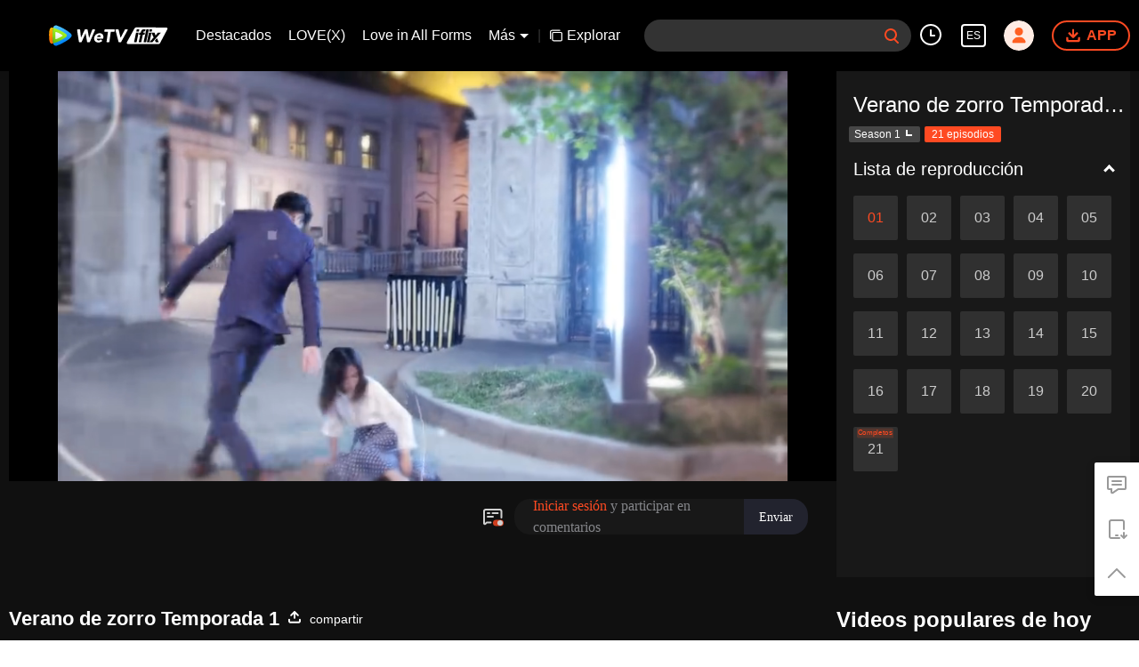

--- FILE ---
content_type: text/html
request_url: https://imasdk.googleapis.com/js/core/bridge3.737.0_en.html
body_size: 274368
content:
<!DOCTYPE html>
<html class="ima-sdk-frame">
  <head>
    <title></title>
    <style type="text/css">.buttonSlot{display:inline-block;height:100%}.overlaySelector{background:#666;border-radius:2px;cursor:pointer;height:10px;width:10px;right:5px;top:5px;position:relative}.overlaySelector:hover{background:#fff}.overlaySelector.active{background:rgb(255,204,0)}.fullSlotContainer{height:100%;text-align:center;background-color:black}.fullSlotContentContainer{display:inline-block;position:relative;width:-webkit-min-content;width:-moz-min-content;width:min-content;top:calc(50% - 65px);-webkit-transform:translateY(-50%) translateY(30px);-ms-transform:translateY(-50%) translateY(30px);transform:translateY(-50%) translateY(30px)}.fullSlotContainer .videoAdUiTitleV2{padding-left:5px;float:left;color:#999;font-family:Arial;font-size:10pt;text-decoration:none;cursor:pointer}.fullSlotBottomBar{position:absolute;bottom:5px;width:100%}.fullSlotBottomBar .wtaIcon{top:0}.ima-sdk-frame body{background:transparent;height:100%;margin:0;overflow:hidden}.ima-sdk-frame{height:100%}.ima-sdk-frame-native body{background:#000}.ima-sdk-frame-native video{bottom:0;left:0;margin:auto;right:0;top:0}.mute_panel{z-index:2147483646}.abgac{position:absolute;left:0;top:0;z-index:2147483646;display:none;width:100%;height:100%;background-color:#fafafa}.abgnac{background-color:rgba(0,0,0,.6);-webkit-transition:opacity .25s ease-out;transition:opacity .25s ease-out;opacity:0}.abgacfo{opacity:1}.mlsc{height:100%;display:-webkit-box;display:-webkit-flex;display:flex;-webkit-box-pack:center;-webkit-justify-content:center;justify-content:center;-webkit-box-align:center;-webkit-align-items:center;align-items:center}.mls{-webkit-animation:mlskf 2s linear infinite;animation:mlskf 2s linear infinite;height:50%;width:50%}.mlsd{stroke-dasharray:1,189;stroke-dashoffset:0;-webkit-animation:mlsdkf 1.4s ease-in-out infinite;animation:mlsdkf 1.4s ease-in-out infinite}@-webkit-keyframes mlskf{100%{-webkit-transform:rotate(1turn);transform:rotate(1turn)}}@keyframes mlskf{100%{-webkit-transform:rotate(1turn);transform:rotate(1turn)}}@-webkit-keyframes mlsdkf{0%{stroke-dasharray:1,189;stroke-dashoffset:0}50%{stroke-dasharray:134,189;stroke-dashoffset:-53px}100%{stroke-dasharray:134,189;stroke-dashoffset:-188px}}@keyframes mlsdkf{0%{stroke-dasharray:1,189;stroke-dashoffset:0}50%{stroke-dasharray:134,189;stroke-dashoffset:-53px}100%{stroke-dasharray:134,189;stroke-dashoffset:-188px}}.videoAdUiActionCta{position:absolute;bottom:30px;-webkit-box-sizing:border-box;box-sizing:border-box;padding:5px;max-width:75%}.uac-android-on-3p-instream.videoAdUiActionCta,.uac-ios-on-3p-instream.videoAdUiActionCta{background:-webkit-gradient(linear,left bottom,left top,from(rgba(0,0,0,0)),to(rgba(0,0,0,.4)));background:-webkit-linear-gradient(bottom,rgba(0,0,0,0),rgba(0,0,0,.4) 100%);background:linear-gradient(to top,rgba(0,0,0,0),rgba(0,0,0,.4) 100%);bottom:unset;max-width:100%;padding:12px;top:0;width:100%}.newProgressBarVariant .videoAdUiActionCta{bottom:46px}.videoAdUiActionCtaInset{font-family:arial,sans-serif;font-weight:500;font-size:16px;background:white;display:-webkit-box;display:-webkit-flex;display:flex;-webkit-box-orient:horizontal;-webkit-box-direction:normal;-webkit-flex-direction:row;flex-direction:row;border-radius:8px;-webkit-box-shadow:0 1px 3px rgba(60,64,67,.5);box-shadow:0 1px 3px rgba(60,64,67,.5);overflow:hidden;height:50px;pointer-events:auto}.uac-android-on-3p-instream .videoAdUiActionCtaInset,.uac-ios-on-3p-instream .videoAdUiActionCtaInset{background:transparent;-webkit-box-shadow:none;box-shadow:none}.videoAdUiActionCtaIconContainer{display:none;min-width:50px;z-index:1000}.uac-android-on-3p-instream .videoAdUiActionCtaIconContainer,.uac-ios-on-3p-instream .videoAdUiActionCtaIconContainer{margin-right:12px}.videoAdUiActionCtaTextAndLink{display:-webkit-box;display:-webkit-flex;display:flex;-webkit-box-orient:vertical;-webkit-box-direction:normal;-webkit-flex-direction:column;flex-direction:column;-webkit-box-pack:justify;-webkit-justify-content:space-between;justify-content:space-between;padding:5px;-webkit-box-flex:1;-webkit-flex-grow:1;flex-grow:1;overflow:hidden;max-width:250px}.uac-android-on-3p-instream .videoAdUiActionCtaTextAndLink,.uac-ios-on-3p-instream .videoAdUiActionCtaTextAndLink{max-width:none;padding:3px}.videoAdUiActionCtaText{white-space:nowrap;overflow:hidden;text-overflow:ellipsis;cursor:pointer}.uac-android-on-3p-instream .videoAdUiActionCtaText,.uac-ios-on-3p-instream .videoAdUiActionCtaText{color:#fff}.videoAdUiActionCtaLink{color:#858b8c;font-size:12px;font-weight:400;white-space:nowrap;overflow:hidden;text-overflow:ellipsis;cursor:pointer}.uac-android-on-3p-instream .videoAdUiActionCtaLink{background-image:url(https://googleads.g.doubleclick.net/pagead/images/gmob/google_play_icon_white.svg);background-repeat:no-repeat;-webkit-background-size:auto 100%;background-size:auto 100%;color:transparent}.uac-ios-on-3p-instream .videoAdUiActionCtaLink{background-image:url(https://googleads.g.doubleclick.net/pagead/images/gmob/app_store_icon_white.svg);background-repeat:no-repeat;-webkit-background-size:auto 100%;background-size:auto 100%;color:transparent}.videoAdUiActionCtaRightSide{display:-webkit-box;display:-webkit-flex;display:flex;-webkit-box-pack:center;-webkit-justify-content:center;justify-content:center;-webkit-box-orient:vertical;-webkit-box-direction:normal;-webkit-flex-direction:column;flex-direction:column;min-width:max-content;min-width:-moz-max-content;min-width:-webkit-max-content}.videoAdUiActionCtaButton{height:35px;line-height:35px;text-transform:uppercase;margin:5px;padding:0 8px;font-weight:500;font-size:14px}.uac-android-on-3p-instream .videoAdUiActionCtaButton,.uac-ios-on-3p-instream .videoAdUiActionCtaButton{margin:0;padding:0 20px}.videoAdUiActionIcon{height:50px;cursor:pointer}.actionCtaCollapsibleContainer{display:-webkit-box;display:-webkit-flex;display:flex;width:100%}.uac-android-on-3p-instream .actionCtaCollapsibleContainer,.uac-ios-on-3p-instream .actionCtaCollapsibleContainer{-webkit-box-pack:justify;-webkit-justify-content:space-between;justify-content:space-between}.videoAdUiFloatingLayer .videoAdUiActionCtaButton{border-radius:0}.videoAdUiFloatingLayer .uac-android-on-3p-instream .videoAdUiActionCtaButton{border-radius:4px;background-color:#01875f}.videoAdUiFloatingLayer .uac-ios-on-3p-instream .videoAdUiActionCtaButton{border-radius:100px;background-color:#007aff}.videoAdUiFloatingLayer .videoAdUiActionCtaInset{border-radius:0}.videoAdUiFloatingLayer .videoAdUiActionCtaTextAndLink{overflow:hidden}.videoAdUiFloatingLayer .actionCtaCollapsibleContainer.actionCtaContainerCollapsed{max-width:0;-webkit-transition:max-width 1s ease-out;transition:max-width 1s ease-out}.videoAdUiFloatingLayer .actionCtaCollapsibleContainer:not(.actionCtaContainerCollapsed),.videoAdUiFloatingLayer .videoAdUiActionCta:hover .actionCtaCollapsibleContainer{-webkit-transition:max-width 1s ease-out;transition:max-width 1s ease-out}.videoAdUiFloatingLayer .videoAdUiActionCtaExpandIcon,.videoAdUiFloatingLayer .videoAdUiActionCta:hover .videoAdUiActionCtaExpandIcon{display:block;cursor:pointer;background-color:#4688f1;position:absolute;padding-left:0;height:18px;width:18px;border-radius:50%;top:43px;left:43px;-webkit-box-shadow:0 0 2px 0 rgba(0,0,0,.12),0 2px 2px 0 rgba(0,0,0,.24);box-shadow:0 0 2px 0 rgba(0,0,0,.12),0 2px 2px 0 rgba(0,0,0,.24);opacity:0;border:none;padding:0;font-size:100%;outline:0;-webkit-transition:none;transition:none}.videoAdUiFloatingLayer .videoAdUiActionCtaExpandIcon.actionCtaExpandIconShown{opacity:1;-webkit-transition:opacity .15s cubic-bezier(0,0,.2,1) .7s;transition:opacity .15s cubic-bezier(0,0,.2,1) .7s}@media (max-width:480px){.videoAdUiActionCta{bottom:18px}.uac-android-on-3p-instream.videoAdUiActionCta,.uac-ios-on-3p-instream.videoAdUiActionCta{padding:8px}.videoAdUiActionCtaInset{height:35px;font-size:10px}.uac-android-on-3p-instream .videoAdUiActionCtaInset,.uac-ios-on-3p-instream .videoAdUiActionCtaInset{font-size:14px}.videoAdUiActionCtaButton{height:25px;line-height:25px;font-size:11px;padding:0 4px}.videoAdUiActionCtaLink{font-size:9px}.uac-android-on-3p-instream .videoAdUiActionCtaTextAndLink,.uac-ios-on-3p-instream .videoAdUiActionCtaTextAndLink{padding:1px}.videoAdUiActionIcon{height:35px}.videoAdUiActionCtaIconContainer{min-width:35px}}@media (max-aspect-ratio:1/1){.videoAdUiVariantCtaOverlay .videoAdUiBottomBar,.videoAdUiVariantCtaOverlay .rewardedAdUiBottomBar{bottom:65px}.videoAdUiVariantCtaOverlay .videoAdUiPreSkipContainer{bottom:72px}.videoAdUiVariantCtaOverlay div.videoAdUiSkipContainer{bottom:72px}.videoAdUiVariantCtaOverlay .videoAdUiSkipContainer{bottom:72px}.videoAdUiActionCtaTextAndLink{max-width:none}.videoAdUiActionCta{bottom:0;width:100%;max-width:100%}.newProgressBarVariant .videoAdUiActionCta{bottom:0}.videoAdUiActionCtaInset{width:100%}}.videoAdUiButton{border-radius:3px;-webkit-box-shadow:0 1px 1px 0 rgba(0,0,0,.4);box-shadow:0 1px 1px 0 rgba(0,0,0,.4);cursor:pointer;pointer-events:auto}.videoAdUiButtonPrimary{background-color:#4285f4;color:white}.videoAdUiButtonPrimaryInverse{color:#4285f4}.closeButtonContainer{float:right;height:24px;width:24px;padding:12px;pointer-events:auto;position:relative}.closeButtonBackground{width:24px;height:24px;background-color:#3c4043;border-radius:50%;z-index:1;position:absolute;-webkit-box-shadow:0 2px 4px rgba(0,0,0,.12);box-shadow:0 2px 4px rgba(0,0,0,.12)}.closeCountdownText{font-size:16px;color:white;width:24px;height:24px;position:absolute;font-family:Roboto,Helvetica,Arial,sans-serif;z-index:5;text-align:center;line-height:24px}.closeButtonIcon{color:white;width:24px;height:24px;position:absolute;z-index:5;text-align:center}.closeButtonIcon>svg{width:20px;height:20px;-webkit-transform:translateY(2px);-ms-transform:translateY(2px);transform:translateY(2px)}.unifyRefresh .closeButtonContainer{position:absolute;right:0;top:0;z-index:2000;float:none}.videoAdUiIconFallback .closeButtonContainer,.overlayContainer .closeButtonContainer{position:absolute;right:0;top:0;float:none;cursor:pointer;height:20px;width:20px;padding:6px}.closeButtonContainer.safeFrameCloseButtonContainer{right:-24px;top:-24px}.overlayContainer .closeButtonBackground,.overlayContainer .closeButtonIcon{height:20px;width:20px}.overlayContainer .closeButtonIcon>svg{height:16px;width:16px}.ctaAdvertiserInfo{text-align:center;pointer-events:auto}.videoAdUiCtaLayer .ctaAdvertiserInfo{display:none}.videoAdUiTopBar .ctaAdvertiserInfo{padding-top:40px}.advertiserChannelThumbnailContainer{margin-bottom:10px}.advertiserChannelThumbnail{display:none;height:50px;width:50px;border-radius:50%;border:2px solid white;cursor:pointer}.advertiserDescription{font-family:arial,sans-serif;text-align:center;text-transform:lowercase;font-size:10px;color:white;margin-bottom:5px;cursor:pointer}.advertiserHeadline{font-family:arial,sans-serif;font-size:16px;color:white;margin-bottom:5px;cursor:pointer}@media (max-aspect-ratio:1/1){.videoAdUiCtaLayer .ctaAdvertiserInfo{display:block;margin-top:30px;position:absolute;left:50%;-webkit-transform:translateX(-50%);-ms-transform:translateX(-50%);transform:translateX(-50%)}}.unifyRefresh .videoAdUiCtaLayer{padding:24px 8px 0 8px;z-index:1000;pointer-events:auto}@media (max-width:480px){.advertiserChannelThumbnailContainer{margin-bottom:6px}.advertiserChannelThumbnail{height:35px;width:35px}.advertiserHeadline{font-size:12px}.advertiserDescription{font-size:8px}}@media (max-aspect-ratio:1/1){.unifyRefresh.unifyRefresh-tall .videoAdUiCtaLayer{-webkit-box-ordinal-group:2;-webkit-order:1;order:1;-webkit-flex-basis:25vh;flex-basis:25vh;display:-webkit-box;display:-webkit-flex;display:flex;-webkit-box-orient:vertical;-webkit-box-direction:normal;-webkit-flex-flow:column;flex-flow:column;-webkit-box-align:center;-webkit-align-items:center;align-items:center;-webkit-box-pack:center;-webkit-justify-content:center;justify-content:center;width:100%;position:static;margin:none;bottom:none;background-image:none;padding:0}.unifyRefresh.unifyRefresh-tall.engagement .videoAdUiCtaLayer{-webkit-box-ordinal-group:3;-webkit-order:2;order:2;-webkit-flex-basis:10vh;flex-basis:10vh;display:block}}.endcapUi,.interactiveEndcapUi{top:0;left:0;width:100%;height:100%;position:absolute}.interactiveEndcapUi .sandboxed-iframe-element{width:100%;height:100%;top:0;left:0;bottom:0;right:0;border:none;margin:0;padding:0}.learnMoreEndcapContainer{top:0;left:0;width:100%;height:100%;position:absolute;background:rgba(239,239,239,.6)}.learnMoreEndcapButton{display:inline-block;position:absolute;top:58%;left:50%;-webkit-transform:translateX(-50%);-ms-transform:translateX(-50%);transform:translateX(-50%);padding:8px 18px;font-size:larger;font-family:sans-serif;color:#3e82f7;background-color:#fff;-webkit-box-shadow:0 2px 2px 0 rgba(0,0,0,.5);box-shadow:0 2px 2px 0 rgba(0,0,0,.5);border:1px solid #ddd;text-decoration:none}.staticImageEndcapContainer{top:0;left:0;width:100%;height:100%;position:absolute;background:rgb(239,239,239)}.staticImageEndcapContainer>img{position:absolute;top:50%;left:50%;-webkit-transform:translate(-50%,-50%);-ms-transform:translate(-50%,-50%);transform:translate(-50%,-50%)}.callToActionContainer{position:absolute;top:50%;left:50%;-webkit-transform:translate(-50%,-50%);-ms-transform:translate(-50%,-50%);transform:translate(-50%,-50%);text-align:center}.callToActionButton{padding:8px 18px;font-size:12px;font-family:sans-serif;color:#4285f4;background-color:white;border:1px solid #ddd;text-decoration:none;text-transform:uppercase;cursor:pointer}.actionStaticImageEndcapContainer{top:0;left:0;width:100%;height:100%;position:absolute;background:black}.actionStaticImageEndcapContainer>img{position:absolute;top:50%;left:50%;-webkit-transform:translate(-50%,-50%);-ms-transform:translate(-50%,-50%);transform:translate(-50%,-50%);height:100%;opacity:.4;-webkit-filter:blur(10px);filter:blur(10px)}.endcapUi .rewardedAdUiBottomBar{z-index:1}.endcapUi .rewardedAdUiProgressBar{background-color:rgba(155,155,155,.4)}.endcapUi .rewardedAdUiProgress{background-color:rgba(255,255,255,.7);margin-top:-5px}.unifyRefresh.endcapUi{background:rgba(0,0,0,.84);z-index:1000;width:100%;height:100%;display:-webkit-box;display:-webkit-flex;display:flex;-webkit-box-orient:vertical;-webkit-box-direction:normal;-webkit-flex-flow:column nowrap;flex-flow:column nowrap;-webkit-box-pack:justify;-webkit-justify-content:space-between;justify-content:space-between}.unifyRefresh.endcapUi.fullEndcapImage{-webkit-box-align:center;-webkit-align-items:center;align-items:center}.unifyRefresh.endcapUi .videoAdUiTopBar{-webkit-align-self:flex-start;align-self:flex-start;width:100%;-webkit-box-flex:0;-webkit-flex-grow:0;flex-grow:0;min-height:40px;opacity:1;background:transparent;border:none}.unifyRefresh.endcapUi.fullEndcapImage .videoAdUiTopBar{position:absolute}.unifyRefresh.endcapUi:not(.fullEndcapImage) .videoAdUiEndcapContent{display:-webkit-box;display:-webkit-flex;display:flex;-webkit-box-orient:horizontal;-webkit-box-direction:normal;-webkit-flex-flow:row;flex-flow:row;-webkit-justify-content:space-around;justify-content:space-around;width:100%}.unifyRefresh.endcapUi.fullEndcapImage .videoAdUiEndcapContent{display:-webkit-box;display:-webkit-flex;display:flex;-webkit-box-orient:horizontal;-webkit-box-direction:normal;-webkit-flex-flow:row;flex-flow:row;-webkit-justify-content:space-around;justify-content:space-around;-webkit-box-align:center;-webkit-align-items:center;align-items:center;width:100%;max-width:calc(100% - 96px);height:100%;margin:16px}.unifyRefresh.endcapUi .videoAdUiEndcapCtaLayer{display:-webkit-box;display:-webkit-flex;display:flex;-webkit-box-orient:vertical;-webkit-box-direction:normal;-webkit-flex-flow:column;flex-flow:column;-webkit-box-pack:center;-webkit-justify-content:center;justify-content:center;-webkit-box-align:center;-webkit-align-items:center;align-items:center;min-width:30vw;margin:12px}.unifyRefresh.endcapUi:not(.fullEndcapImage) .videoAdUiEndcapImage{margin:12px;max-width:55vw}.unifyRefresh.endcapUi.fullEndcapImage .videoAdUiEndcapImage{height:100%;margin:16px}.unifyRefresh.endcapUi .videoAdUiEndcapCtaLayer:empty{display:none}.unifyRefresh.endcapUi .videoAdUiEndcapImage:empty{display:none}.unifyRefresh.endcapUi .staticImageEndcapContainer{background:none;-webkit-box-ordinal-group:2;-webkit-order:1;order:1;text-align:center;pointer-events:auto;background-color:transparent;height:inherit;position:static;top:auto;left:auto;width:auto}.unifyRefresh.endcapUi .staticImageEndcapContainer>img{-o-object-fit:contain;object-fit:contain;border-radius:8px;max-width:100%;max-height:100%;height:auto;width:auto}@media (max-width:480px){.callToActionButton{font-size:8px}.learnMoreEndcapButton{padding:4px 9px}}@media (max-aspect-ratio:1/1){.unifyRefresh.endcapUi{-webkit-box-orient:vertical;-webkit-box-direction:normal;-webkit-flex-flow:column nowrap;flex-flow:column nowrap}.unifyRefresh.endcapUi.fullEndcapImage .videoAdUiTopBar{position:relative}.unifyRefresh.endcapUi .videoAdUiEndcapContent{-webkit-box-orient:vertical;-webkit-box-direction:normal;-webkit-flex-flow:column;flex-flow:column;-webkit-box-align:center;-webkit-align-items:center;align-items:center;-webkit-box-flex:1;-webkit-flex-grow:1;flex-grow:1}.unifyRefresh.endcapUi.fullEndcapImage .videoAdUiEndcapContent{max-width:100%;height:auto}.unifyRefresh.endcapUi:not(.fullEndcapImage) .videoAdUiEndcapImage{margin:8px;max-width:75vw;max-height:75vh}.unifyRefresh.endcapUi.fullEndcapImage .videoAdUiEndcapImage{margin:16px}.unifyRefresh.endcapUi .staticImageEndcapContainer{max-width:none}.unifyRefresh.endcapUi .videoAdUiEndcapCtaLayer{min-height:20vh;max-width:75vw}}.imaPosterImageContainer{height:100%;width:100%;display:-webkit-box;display:-webkit-flex;display:flex;-webkit-box-align:center;-webkit-align-items:center;align-items:center;-webkit-box-pack:center;-webkit-justify-content:center;justify-content:center}.videoAdUiAction:focus{margin:1px}.videoAdUiAttribution{opacity:.9;text-align:initial;vertical-align:middle}.videoAdUiTopBar-gvn .videoAdUiAttribution{opacity:1}.videoAdUiTopBar-gvn .videoAdUiAttributionContainer{color:#e5bb00;font-size:12px;position:relative;text-shadow:none}.videoAdUiTopBar-gvn .wtaIconSvg{fill:#e5bb00}@media (min-width:800px) and (min-height:400px){.videoAdUiTopBar-gvn .videoAdUiAttribution{font-size:16px!important}}@media (max-aspect-ratio:1/1){.ima-action-ad.videoAdUi .videoAdUiBottomBar{bottom:60px}.ima-action-ad.videoAdUi.uac-android-on-3p-instream .videoAdUiBottomBar,.ima-action-ad.videoAdUi.uac-ios-on-3p-instream .videoAdUiBottomBar{bottom:0}}@media (max-aspect-ratio:1/1) and (max-width:480px){.ima-action-ad.videoAdUi .videoAdUiBottomBar{bottom:45px}.ima-action-ad.videoAdUi.uac-android-on-3p-instream .videoAdUiBottomBar,.ima-action-ad.videoAdUi.uac-ios-on-3p-instream .videoAdUiBottomBar{bottom:0}}.safeFrameView{background-color:black;width:100%;height:100%;display:-webkit-box;display:-webkit-flex;display:flex;-webkit-box-pack:center;-webkit-justify-content:center;justify-content:center;-webkit-box-align:center;-webkit-align-items:center;align-items:center}.safeFrameBottomBar{position:absolute;bottom:5px;width:100%}.videoAdUiTitleV2{color:#fff;cursor:pointer;display:inline-block;font-family:arial,sans-serif;font-weight:normal;font-size:13px;line-height:normal;margin:10px 5px 5px 5px;text-decoration:none;max-width:50%;position:relative}.ellipsisText{overflow:hidden;text-overflow:ellipsis;white-space:nowrap}.videoAdUiTitleWithAuthorIcon{margin-left:60px}.videoAdUiRtl .videoAdUiTitleWithAuthorIcon{margin-left:0;margin-right:60px}.videoAdUiTitleV2:hover{text-decoration:underline}@media (min-width:800px) and (min-height:400px){.videoAdUiTitleV2{font-size:15px}}.unifyRefresh .videoAdUiTitleV2{font-size:16px;font-family:Roboto,Helvetica,Arial,sans-serif;color:#fff;font-weight:bold;text-shadow:0 1px 5px rgba(0,0,0,.2);position:absolute;max-width:calc(100% - 96px);margin:0}.videoAdUiInstreamUxRefresh .videoAdUiTitleV2{max-width:100%;margin:0 0 0 8px;font-size:18px}.videoAdUiInstreamUxRefresh.endcap .videoAdUiTitleV2{font-size:36px;display:block;margin-top:25%;margin-left:8px}@media (max-height:360px),(max-width:640px){.videoAdUiInstreamUxRefresh.endcap .videoAdUiTitleV2{font-size:24}}@media (max-height:150px),(max-width:300px){.videoAdUiInstreamUxRefresh .videoAdUiTitleV2,.videoAdUiInstreamUxRefresh.endcap .videoAdUiTitleV2{font-size:12px}}@media (max-aspect-ratio:1/1){.unifyRefresh.unifyRefresh-tall .videoAdUiTitleV2{font-size:18px;color:#3c4043;text-shadow:none}.unifyRefresh.unifyRefresh-tall:not(.engagement) .videoAdUiTitleV2{-webkit-box-ordinal-group:3;-webkit-order:2;order:2;-webkit-box-flex:0;-webkit-flex-grow:0;flex-grow:0;max-width:100%;margin:8px 32px;white-space:normal;text-align:center;position:static}.unifyRefresh.unifyRefresh-tall.engagement .videoAdUiTitleV2{margin-top:25px}.unifyRefresh.unifyRefresh-tall.background-text-white .videoAdUiTitleV2{color:#fff}.unifyRefresh.unifyRefresh-tall.background-text-black .videoAdUiTitleV2{color:#000}.unifyRefresh.endcapUi .videoAdUiTitleV2{max-width:75vw}}.unifyRefresh.endcapUi .videoAdUiTitleV2{position:static;margin:4px;max-width:50vw}.videoAdUiAuthorNameV2{color:#ccc;cursor:pointer;display:inline-block;font-family:arial,sans-serif;font-weight:normal;font-size:12px;line-height:normal;margin:10px 5px 5px 5px;text-decoration:none;position:relative}.videoAdUiAuthorNameV2:hover{text-decoration:underline}.ellipsisText{overflow:hidden;text-overflow:ellipsis;white-space:nowrap}.unifyRefresh .videoAdUiAuthorNameV2{font-size:12px;font-weight:normal;font-family:Roboto,Helvetica,Arial,sans-serif;color:#fff;text-shadow:0 1px 5px rgba(0,0,0,.2);max-width:calc(100% - 96px);position:relative;margin:0}.videoAdUiInstreamUxRefresh .videoAdUiAuthorNameV2{margin:0 0 0 8px;font-size:14px;color:#fff}.videoAdUiInstreamUxRefresh.endcap .videoAdUiAuthorNameV2{font-size:24px;width:50%;white-space:normal;margin-left:8px}@media (max-height:150px),(max-width:300px){.videoAdUiInstreamUxRefresh .videoAdUiAuthorNameV2{font-size:11px}.videoAdUiInstreamUxRefresh.endcap .videoAdUiAuthorNameV2{font-size:12px}}@media (max-height:360px),(max-width:640px){.videoAdUiInstreamUxRefresh.endcap .videoAdUiAuthorNameV2{font-size:18px}}@media (max-aspect-ratio:1/1){.unifyRefresh.unifyRefresh-tall:not(.engagement) .videoAdUiAuthorNameV2{font-size:16px;font-weight:normal;color:rgba(0,0,0,.56);-webkit-box-ordinal-group:4;-webkit-order:3;order:3;-webkit-box-flex:0;-webkit-flex-grow:0;flex-grow:0;max-width:100%;margin:4px 16px;white-space:normal;text-align:center;text-shadow:none;position:static}.unifyRefresh.unifyRefresh-tall.engagement .videoAdUiAuthorNameV2{margin-bottom:10px;font-size:15px;color:#000;text-shadow:none}.unifyRefresh.unifyRefresh-tall.background-text-white .videoAdUiAuthorNameV2{color:#fff}.unifyRefresh.unifyRefresh-tall.background-text-black .videoAdUiAuthorNameV2{color:#000}.unifyRefresh.endcapUi .videoAdUiAuthorNameV2{max-width:75vw}}.unifyRefresh.endcapUi .videoAdUiAuthorNameV2{position:static;margin:4px;max-width:50vw}.videoAdUiAutoClose{position:absolute;bottom:15px;right:20px;color:#999;font-family:Arial;font-size:10pt}.videoAdUi{-webkit-tap-highlight-color:rgba(0,0,0,0);-webkit-user-select:none;-moz-user-select:none;-ms-user-select:none;background-color:rgba(0,0,0,0);bottom:0;height:100%;left:0;min-height:100%;pointer-events:none;position:absolute;right:0;top:0;overflow:hidden;padding:0}.videoAdUi:hover .videoAdUiTopBarTransitions{-webkit-transition:opacity ease-out .5s;transition:opacity ease-out .5s;opacity:.8}.videoAdUiTopBar{background:#000;border-bottom:1px solid #444;cursor:default;left:0;opacity:.8;padding:0;pointer-events:auto;position:relative;top:0;right:0;z-index:1000}.vpaidUi .videoAdUiTopBar{pointer-events:none}.uac-android-on-3p-instream .videoAdUiTopBar,.uac-ios-on-3p-instream .videoAdUiTopBar{display:none}.videoAdUiTopBarWithGradients{background-image:-webkit-linear-gradient(top,rgba(0,0,0,.8),rgba(0,0,0,.7) 40%,rgba(0,0,0,0) 99%);background-image:-webkit-gradient(linear,left top,left bottom,from(rgba(0,0,0,.8)),color-stop(40%,rgba(0,0,0,.7)),color-stop(99%,rgba(0,0,0,0)));background-image:linear-gradient(top,rgba(0,0,0,.8),rgba(0,0,0,.7) 40%,rgba(0,0,0,0) 99%);background-color:rgba(0,0,0,0);border-bottom:none;height:40px}.videoAdUiTopBarTransitions{-webkit-transition:opacity ease-in .5s;transition:opacity ease-in .5s;opacity:0}.videoAdUiTopBarNoFade{opacity:.8!important}.videoAdUiClickElement{height:100%;width:100%;pointer-events:auto}.unifyRefresh{background-image:-webkit-linear-gradient(top,rgba(0,0,0,.3),rgba(0,0,0,0) 80px);background-image:linear-gradient(top,rgba(0,0,0,.3),rgba(0,0,0,0) 80px)}.unifyRefresh.videoAdUi{z-index:1000}.unifyRefresh .videoAdUiClickElement{position:absolute;display:-webkit-box;display:-webkit-flex;display:flex;-webkit-box-align:center;-webkit-align-items:center;align-items:center;-webkit-box-pack:center;-webkit-justify-content:center;justify-content:center}.unifyRefresh .rewardedAdUiTopBar{position:absolute;top:0;width:100%}.videoAdUiInstreamUxRefresh .videoAdUiTopBar{opacity:1;display:-webkit-box;display:-webkit-flex;display:flex}.videoAdUiInstreamUxRefresh .videoAdUiTopBarTextContainer{-webkit-box-ordinal-group:2;-webkit-order:1;order:1;display:-webkit-box;display:-webkit-flex;display:flex;-webkit-box-orient:vertical;-webkit-box-direction:normal;-webkit-flex-direction:column;flex-direction:column;-webkit-box-flex:1;-webkit-flex-grow:1;flex-grow:1;height:54px;overflow:hidden;-webkit-box-pack:center;-webkit-justify-content:center;justify-content:center}.videoAdUiInstreamUxRefresh .videoAdUiTopBarCollapsed .videoAdUiTopBarTextContainer{display:none}.videoAdUiInstreamUxRefresh .videoAdUiTopBarWithGradients{background-image:-webkit-linear-gradient(180deg,rgba(0,0,0,.8) 0,rgba(0,0,0,0) 100%);background-image:-webkit-gradient(linear,left top,left bottom,from(rgba(0,0,0,.8)),to(rgba(0,0,0,0)));background-image:-webkit-linear-gradient(top,rgba(0,0,0,.8) 0,rgba(0,0,0,0) 100%);background-image:linear-gradient(180deg,rgba(0,0,0,.8) 0,rgba(0,0,0,0) 100%);height:86px;-webkit-box-align:center;-webkit-align-items:center;align-items:center}.videoAdUiInstreamUxRefresh.endcap .videoAdUiTopBar{background:none;border:none}.videoAdUiInstreamUxRefresh .videoAdUiClickElement{position:absolute;top:0}.videoAdUiInstreamUxRefresh .videoAdUiClickElementPaused{background-color:rgba(0,0,0,.5)}.videoAdUiInstreamUxRefresh .videoAdUiTopBarCollapsed{background:none}.videoAdUiInstreamUxRefresh.endcap{background:rgba(255,255,255,.5)}@media (max-height:320px),(max-width:640px){.videoAdUiInstreamUxRefresh .videoAdUiTopBarWithGradients{height:70px}}@media (max-height:150px),(max-width:300px){.videoAdUiInstreamUxRefresh .videoAdUiTopBarWithGradients{height:48px}.videoAdUiInstreamUxRefresh .videoAdUiTopBarTextContainer{height:32px}}@media (max-aspect-ratio:1/1){.unifyRefresh.unifyRefresh-tall{background-image:none;display:-webkit-box;display:-webkit-flex;display:flex;-webkit-box-orient:vertical;-webkit-box-direction:normal;-webkit-flex-direction:column;flex-direction:column;-webkit-box-align:center;-webkit-align-items:center;align-items:center;-webkit-box-pack:center;-webkit-justify-content:center;justify-content:center}.unifyRefresh.unifyRefresh-tall:not(.engagement) .videoAdUiClickElement{-webkit-box-ordinal-group:3;-webkit-order:2;order:2;height:56vw;margin:12px 0;position:static}.unifyRefresh.unifyRefresh-tall.engagement .videoAdUiClickElement{-webkit-box-ordinal-group:2;-webkit-order:1;order:1;position:static}}.videoAdUiBottomBar{background-image:-webkit-linear-gradient(bottom,rgba(0,0,0,.5),rgba(0,0,0,.4) 60%,rgba(0,0,0,0) 99%);background-image:-webkit-gradient(linear,left bottom,left top,from(rgba(0,0,0,.5)),color-stop(60%,rgba(0,0,0,.4)),color-stop(99%,rgba(0,0,0,0)));background-image:linear-gradient(bottom,rgba(0,0,0,.5),rgba(0,0,0,.4) 60%,rgba(0,0,0,0) 99%);bottom:0;padding:0;pointer-events:auto;position:absolute;width:100%;z-index:1000}.videoAdUiProgressBar{background-color:#fff;bottom:0;cursor:default;left:0;pointer-events:auto;position:absolute;width:100%;z-index:1000}.videoAdUiBuffer{height:4px;width:0;display:none}.videoAdUiProgress{background-image:-webkit-linear-gradient(top,rgb(255,236,123),rgb(222,164,5));background-image:-webkit-gradient(linear,left top,left bottom,from(top,rgb(255,236,123),rgb(222,164,5)));background-image:linear-gradient(top,rgb(255,236,123),rgb(222,164,5));border-right:solid 1px #666;height:4px;opacity:.9;width:0}.videoAdUiAttributionContainer{color:#fff;display:inline-block;font-family:arial,sans-serif;font-weight:normal;font-size:11px;left:0;padding-right:10px;line-height:normal;padding:5px;pointer-events:auto;text-shadow:0 0 5px rgba(0,0,0,.8);bottom:0;position:absolute;cursor:default}.videoAdUiAttribution{display:inline-block;opacity:.9;text-align:initial}.rtl .videoAdUiAttribution{direction:rtl}.videoAdUiInstreamUxRefresh .videoAdUiAttributionContainer{left:20px;font-family:Roboto,Helvetica,Arial,sans-serif;font-style:normal;font-weight:500;font-size:14px;line-height:10px}.videoAdUiInstreamUxRefresh .videoAdUiBottomBarCollapsed .videoAdUiAttributionContainer{display:none}.videoAdUiInstreamUxRefresh .videoAdUiBottomBar{background:none}@media (max-height:150px),(max-width:300px){.videoAdUiInstreamUxRefresh .videoAdUiAttributionContainer{font-size:10px}}@media (min-width:800px) and (min-height:400px){.videoAdUiAttribution{font-size:13px}}.videoAdUiWtaIconContainer{display:inline-block}.unifyRefresh.endcapUi .videoAdUiBottomBar{width:100%;-webkit-box-flex:0;-webkit-flex-grow:0;flex-grow:0;min-height:40px;position:static;bottom:auto;background-image:none}.unifyRefresh.endcapUi.fullEndcapImage .videoAdUiBottomBar{min-height:0}@media (max-aspect-ratio:1/1){.unifyRefresh.endcapUi .videoAdUiBottomBar{min-height:0}}.videoAdUiIconImage{cursor:pointer;width:40px;height:40px}.videoAdUiIconImage:hover{opacity:.6}.videoAdUiIconV2{display:inline-block;position:relative;z-index:1000}#google-rewarded-video .videoAdUiIconV2{position:absolute}.videoAdUiIconV2>img{cursor:pointer}.videoAdUiIconV2>img:hover{opacity:.6}.authorIcon.videoAdUiIconV2{background:#000;height:40px;margin:0 10px;background:none}.authorIcon.videoAdUiIconV2>img{width:40px;height:40px}.vastIcon.videoAdUiIconV2{height:20px;width:100px;margin:2px 2px;pointer-events:auto}.vastIcon.videoAdUiIconV2>img{max-width:100%;max-height:100%;display:block}.vastIcon.videoAdUiIconV2.freeplayAtv{padding:8px;background:rgba(14,14,15,.4);margin-top:20px;margin-left:24px;border-radius:8px;pointer-events:auto}.vastIcon.videoAdUiIconV2.freeplayAtv>img{color:#e8eaed;display:block}.unifyRefresh .authorIcon.videoAdUiIconV2{height:40px;width:40px;margin:0 8px 0 0}.unifyRefresh .authorIcon.videoAdUiIconV2>img{width:100%;height:100%}.videoAdUiInstreamUxRefresh .authorIcon.videoAdUiIconV2{-webkit-box-ordinal-group:1;-webkit-order:0;order:0;margin:8px 0 8px 8px;height:54px;font-size:18px}.videoAdUiInstreamUxRefresh .authorIcon.videoAdUiIconV2>img{width:54px;height:54px}.videoAdUiInstreamUxRefresh .videoAdUiTopBarCollapsed .authorIcon.videoAdUiIconV2{display:none}@media (max-height:150px),(max-width:300px){.videoAdUiInstreamUxRefresh .authorIcon.videoAdUiIconV2{height:32px}.videoAdUiInstreamUxRefresh .authorIcon.videoAdUiIconV2>img{width:32px;height:32px}}@media (max-aspect-ratio:1/1){.unifyRefresh.unifyRefresh-tall .authorIcon.videoAdUiIconV2{-webkit-box-ordinal-group:2;-webkit-order:1;order:1;-webkit-box-flex:0;-webkit-flex-grow:0;flex-grow:0;height:56px;width:56px;margin:0}.unifyRefresh.unifyRefresh-tall.engagement .authorIcon.videoAdUiIconV2{margin:16px}}.unifyRefresh.endcapUi .authorIcon.videoAdUiIconV2{height:56px;width:56px;margin:8px}.videoAdUiIconFallback{position:fixed;overflow:hidden;left:50%;top:50%;-o-object-fit:none;object-fit:none;-webkit-transform:translate(-50%,-50%);-ms-transform:translate(-50%,-50%);transform:translate(-50%,-50%)}.videoAdUiLearnMore{color:#fff;cursor:pointer;display:inline-block;float:right;font-family:arial,sans-serif;font-weight:normal;font-size:16px;line-height:normal;padding:5px}.videoAdUiRtl .videoAdUiLearnMore{float:left}.learnMoreContainer{top:0;left:0;width:100%;height:100%;position:absolute;background:rgba(239,239,239,.6)}.learnMoreButton{display:inline-block;position:absolute;top:58%;left:50%;-webkit-transform:translateX(-50%);-ms-transform:translateX(-50%);transform:translateX(-50%);padding:8px 18px;font-size:larger;font-family:sans-serif;color:#3e82f7;background-color:#fff;-webkit-box-shadow:0 2px 2px 0 rgba(0,0,0,.5);box-shadow:0 2px 2px 0 rgba(0,0,0,.5);border:1px solid #ddd;text-decoration:none}.unifyRefresh .learnMoreContainer{position:absolute;margin:0 12px 12px 0;bottom:0;right:0;pointer-events:auto;z-index:1001;width:auto;height:auto;left:auto;background:transparent;top:auto}.unifyRefresh.gma-instream .learnMoreContainer{margin:12px 12px 0 0;top:0;bottom:auto}.unifyRefresh .learnMoreButton{color:#fff;font-family:Roboto,Helvetica,Arial,sans-serif;font-size:12px;background-color:#3c4043;border:none;border-radius:4px;-webkit-filter:drop-shadow(0 0 2px rgba(0,0,0,.12)) drop-shadow(0 2px 2px rgba(0,0,0,.24));filter:drop-shadow(0 0 2px rgba(0,0,0,.12)) drop-shadow(0 2px 2px rgba(0,0,0,.24));padding:8px 24px;text-align:center;position:static;top:auto;left:auto;-webkit-transform:none;-ms-transform:none;transform:none;-webkit-box-shadow:none;box-shadow:none}.unifyRefresh .learnMoreButton.black-learn-more-text{color:#000}.unifyRefresh .learnMoreButton.white-learn-more-button{background-color:#fff}.unifyRefresh.gma-instream .learnMoreButton{font-size:18px}.unifyRefresh.endcapUi .learnMoreContainer{-webkit-box-ordinal-group:3;-webkit-order:2;order:2;margin:8px;position:static;top:auto;left:auto;width:auto;height:auto;-webkit-transform:none;-ms-transform:none;transform:none;background:none}.unifyRefresh.endcapUi .learnMoreButton{padding:8px 24px;font-size:14px;font-family:Roboto,Helvetica,Arial,sans-serif;color:#3c4043;background-color:#fff;border-radius:4px;font-weight:bold;pointer-events:auto;text-align:center;position:static;top:auto;left:auto;width:auto;height:auto;-webkit-transform:none;-ms-transform:none;transform:none;border:none;-webkit-box-shadow:none;box-shadow:none}@media (max-width:480px){.learnMoreButton{padding:4px 9px}}.videoAdUiInstreamUxRefresh .learnMoreContainer{-webkit-box-ordinal-group:3;-webkit-order:2;order:2;position:relative;width:auto;height:auto;background:none;margin-left:auto;padding:8px;white-space:nowrap}.videoAdUiInstreamUxRefresh .learnMoreButton{position:relative;padding:15px;top:auto;left:auto;-webkit-transform:none;-ms-transform:none;transform:none;font-size:18px;font-family:Roboto,Helvetica,Arial,sans-serif;border-radius:4px;font-weight:bold;pointer-events:auto;text-align:center;border:1px solid #b2b2b2;-webkit-box-sizing:border-box;box-sizing:border-box;cursor:pointer;-webkit-box-shadow:none;box-shadow:none;min-width:125px;-webkit-flex-shrink:0;flex-shrink:0}.videoAdUiInstreamUxRefresh .videoAdUiTopBarCollapsed .learnMoreButton{color:#fff;background:rgba(0,0,0,.2);border:1px solid #fff}.videoAdUiRtl.videoAdUiInstreamUxRefresh .learnMoreContainer{margin-right:auto;margin-left:unset}@media (max-height:150px),(max-width:300px){.videoAdUiInstreamUxRefresh .learnMoreButton{padding:8px;font-size:12px;min-width:80px}}@media (max-aspect-ratio:1/1){.unifyRefresh.unifyRefresh-tall .learnMoreContainer{-webkit-box-ordinal-group:4;-webkit-order:3;order:3;-webkit-flex-basis:25vh;flex-basis:25vh;display:-webkit-box;display:-webkit-flex;display:flex;-webkit-box-orient:vertical;-webkit-box-direction:normal;-webkit-flex-flow:column;flex-flow:column;-webkit-box-align:center;-webkit-align-items:center;align-items:center;-webkit-box-pack:center;-webkit-justify-content:center;justify-content:center;margin:0;position:static;top:auto;left:auto;width:auto;height:auto;-webkit-transform:none;-ms-transform:none;transform:none;border:none;-webkit-box-shadow:none;box-shadow:none}.unifyRefresh.unifyRefresh-tall.engagement .learnMoreContainer{padding:10px;-webkit-flex-basis:auto;flex-basis:auto;width:80%}.unifyRefresh.unifyRefresh-tall .learnMoreButton{font-size:15px;letter-spacing:.54px;padding:12px 24px;min-width:140px;max-width:80vh}.unifyRefresh.unifyRefresh-tall.engagement .learnMoreButton{background-color:#0084ff;min-width:100%;width:100%}.unifyRefresh.endcapUi .learnMoreButton{padding:12px 48px}}.overlayContainer{position:relative;display:inline-block}.overlayContainer.clickable img{cursor:pointer}.overlayContainer.clickable .overlayTextContainer{cursor:pointer}.autoalign{text-align:center;bottom:0}.nonLinearContainer{position:absolute;width:100%}.overlayContainer.scalable{min-width:320px;max-width:450px;width:100%;margin:auto}.overlayTextContainer{background-image:-webkit-linear-gradient(top,rgba(20,20,20,.6),rgba(209,209,209,.6));background-image:-webkit-gradient(linear,left top,left bottom,from(rgba(20,20,20,.6)),to(rgba(209,209,209,.6)));background-image:linear-gradient(top,rgba(20,20,20,.6),rgba(209,209,209,.6));border:1px solid rgba(102,102,102,.7);border-radius:3px;text-align:left;margin-bottom:5px;padding-left:10px;padding-top:3px;padding-bottom:10px}.overlayTextImage{-webkit-box-shadow:rgba(0,0,0,.5) 0 3px 5px;box-shadow:rgba(0,0,0,.5) 0 3px 5px;height:57px;width:79px}.textImageDuration{background:#000;color:#fff;font:10px arial,sans-serif;padding:2px;position:absolute;right:0;bottom:7px}.overlayTextTitle{text-decoration:underline;color:#fff;display:block;font:bold 14px arial,sans-serif;margin:7px 16px 0 0;overflow:hidden;padding-bottom:4px;text-overflow:ellipsis;text-shadow:rgba(0,0,0,.7) 0 4px 4px;white-space:nowrap}.overlayTextDescription{color:#fff;font:12px arial,sans-serif;margin-top:-3px;overflow:hidden;text-overflow:ellipsis;text-shadow:rgba(0,0,0,.7) 0 4px 4px;white-space:nowrap}.overlayTextUrl{bottom:7px;color:rgb(249,252,192);font:bold 11px arial,sans-serif;left:10px;text-decoration:none;text-shadow:rgba(0,0,0,.7) 0 4px 4px}.textImageContainer{float:left;position:relative;margin:3px 10px 0 0}.overlayTextAttribution{bottom:12px;color:#fff;font:11px arial,sans-serif;position:absolute;right:5px;text-decoration:none;text-shadow:rgba(0,0,0,.7) 0 4px 4px}.unifyRefresh .videoAdUiPlayPauseControl{opacity:0;pointer-events:none;-webkit-transition:opacity .2s;transition:opacity .2s;-webkit-filter:drop-shadow(0 0 10px rgba(0,0,0,.5));filter:drop-shadow(0 0 10px rgba(0,0,0,.5))}.unifyRefresh .videoAdUiPlayPauseControl.fade-in{opacity:1;pointer-events:auto}.unifyRefresh .videoAdUiPlayPauseControl svg{width:56px;height:56px}.videoAdUiPlayPauseControl.fullScreen{opacity:0;pointer-events:none;-webkit-transition:opacity .2s;transition:opacity .2s;-webkit-filter:drop-shadow(0 0 10px rgba(0,0,0,.5));filter:drop-shadow(0 0 10px rgba(0,0,0,.5));height:100%;width:100%;background-color:rgba(0,0,0,.5);display:-webkit-box;display:-webkit-flex;display:flex;-webkit-box-pack:center;-webkit-justify-content:center;justify-content:center;-webkit-box-align:center;-webkit-align-items:center;align-items:center}.videoAdUiPlayPauseControl.fullScreen.fade-in{opacity:1;pointer-events:auto}.videoAdUiPlayPauseControl.fullScreen .videoAdUiPauseIcon{width:80px;height:80px}.videoAdUiPlayPauseControl.fullScreen svg{width:80px;height:80px}.videoAdUiInstreamUxRefresh .videoAdUiPlayPauseControl{pointer-events:auto}@media (max-height:150px),(max-width:300px){.videoAdUiPlayPauseControl.fullScreen .videoAdUiPauseIcon{width:40px;height:40px}.videoAdUiPlayPauseControl.fullScreen svg{width:40px;height:40px}}.recallButtonContainer{height:12px;width:24px}.autoalign .recallButtonContainer{margin:auto}.recallButtonBackground{width:100%;height:100%;background-color:rgba(200,200,200,.5);border:solid rgba(255,255,255,.5) 1px}.recallButtonBackground:hover{background-color:#fff;border:solid rgba(0,0,0,.5) 1px}.recallButtonIcon{z-index:1000;cursor:pointer}.videoAdUiPreSkipContainer{bottom:22px;cursor:default;padding:15px 0 15px 15px;pointer-events:auto;position:absolute;right:0;z-index:1000}#google-rewarded-video .videoAdUiPreSkipContainer{bottom:55px}.limaRewardedUiV2 .videoAdUiPreSkipContainer{bottom:0}.videoAdUi-mobile .videoAdUiPreSkipContainer{bottom:11px;padding:8px 0 8px 8px}.videoAdUiPreSkipButton{background:rgba(0,0,0,.8);min-width:155px;padding:6px}.videoAdUi-mobile .videoAdUiPreSkipButton{min-width:105px}.noTextSkipButton .videoAdUiPreSkipButton{min-width:30px}.videoAdUiPreSkipText{color:#e6e6e6;font-family:arial,sans-serif;font-weight:normal;font-size:11px;line-height:21px;padding-right:0;text-align:center;display:inline-block;width:100%;vertical-align:middle}.gma-instream .videoAdUiPreSkipText{font-size:14px;line-height:24px}.videoAdUiSkipContainer{-webkit-tap-highlight-color:rgba(0,0,0,0);bottom:22px;cursor:pointer;padding:15px 0 15px 15px;pointer-events:auto;position:absolute;right:0;z-index:1000}#google-rewarded-video .videoAdUiSkipContainer{bottom:55px}.videoAdUi-mobile .videoAdUiSkipContainer{bottom:11px;padding:8px 0 8px 8px}.videoAdUiSkipWidgetV2 .videoAdUiPreSkipContainer,.videoAdUiSkipWidgetV2 .videoAdUiSkipContainer{bottom:0}.raisedSkipButton.videoAdUiSkipWidgetV2 .videoAdUiPreSkipContainer,.raisedSkipButton.videoAdUiSkipWidgetV2 .videoAdUiSkipContainer,.gma-instream .videoAdUiSkipWidgetV2 .videoAdUiPreSkipContainer,.gma-instream .videoAdUiSkipWidgetV2 .videoAdUiSkipContainer{bottom:22px}.videoAdUi-mobile .raisedSkipButton.videoAdUiSkipWidgetV2 .videoAdUiPreSkipContainer,.videoAdUi-mobile .raisedSkipButton.videoAdUiSkipWidgetV2 .videoAdUiSkipContainer{bottom:11px}.raisedSkipButton .videoAdUiAction:focus{margin:1px}.videoAdUiAction{-webkit-tap-highlight-color:rgba(0,0,0,0);background:rgba(0,0,0,.8);border:1px solid rgba(255,255,255,.5);border-right:0;-webkit-box-sizing:content-box;box-sizing:content-box;color:#fff;cursor:pointer;direction:ltr;font-family:arial,sans-serif;font-weight:normal;font-size:18px;line-height:normal;min-width:150px;padding:10px 7px;text-align:center}.videoAdUiAction.autofocused:focus{outline-width:0}.videoAdUi-mobile .videoAdUiAction{font-size:16px;min-width:100px;padding:6px 7px}.videoAdUiAction:hover{border-color:rgb(255,255,255)}.gma-instream .videoAdUiAction{border-width:0;background:rgba(0,0,0,.7)}.videoAdUiSkipButtonExperimentalText{display:inline-block;font-size:18px;vertical-align:middle;width:auto}.videoAdUiSkipIcon{display:inline-block;height:24px;margin-left:2px;vertical-align:middle;width:24px}.videoAdUiSkipIcon>svg{fill:white;height:24px;width:24px;-webkit-filter:drop-shadow(0 1px 5px rgba(0,0,0,.2));filter:drop-shadow(0 1px 5px rgba(0,0,0,.2))}.gma-instream .videoAdUiSkipIcon{margin-left:5px}.videoAdUiSkipButton{line-height:normal;min-width:0;padding:7px 6px 7px 10px;width:auto;margin:0}.gma-instream .videoAdUiSkipButton{padding-left:15px;padding-right:8px;font-size:18px}@media (min-width:800px) and (min-height:400px){.videoAdUiPreSkipButton{min-width:200px}.videoAdUiPreSkipText{font-size:13px;padding-right:6px}.gma-instream .videoAdUiPreSkipText{font-size:18px}.raisedSkipButton .videoAdUiAction{min-width:200px!important}}.videoAdUiInstreamUxRefresh .videoAdUiPreSkipButton{border-radius:4px 0 0 4px;padding:6px 0;min-width:20px}.videoAdUiInstreamUxRefresh .videoAdUiPreSkipText{font-size:14px}.videoAdUiInstreamUxRefresh .videoAdUiSkipButton{border-radius:4px 0 0 4px}@media (max-height:150px),(max-width:300px){.videoAdUiInstreamUxRefresh .videoAdUiPreSkipText,.videoAdUiInstreamUxRefresh .videoAdUiSkipButtonExperimentalText{font-size:12px}.videoAdUiInstreamUxRefresh .videoAdUiSkipButton{padding:3px 4px;min-width:60px}.videoAdUiInstreamUxRefresh .videoAdUiSkipIcon{height:16px;width:16px}.videoAdUiInstreamUxRefresh .videoAdUiSkipIcon>svg{height:16px;width:16px}.videoAdUiInstreamUxRefresh .videoAdUiSkipWidgetV2 .videoAdUiPreSkipContainer,.videoAdUiInstreamUxRefresh .videoAdUiSkipWidgetV2 .videoAdUiSkipContainer{bottom:15px}}.wtaIcon{cursor:pointer;padding:5px;position:relative;top:3px}.smallWtaIcon .wtaIcon{top:0}.smallWtaIcon.videoAdUiWtaIconContainer{opacity:.9;text-align:initial;vertical-align:middle;cursor:pointer;padding-left:5px;height:14px}.smallWtaIcon .wtaIconSvg{width:15px;height:15px}.unifyRefresh .videoAdUiWtaIconContainer{pointer-events:auto;display:-webkit-box;display:-webkit-flex;display:flex;-webkit-box-orient:horizontal;-webkit-box-direction:normal;-webkit-flex-flow:row;flex-flow:row;-webkit-box-align:center;-webkit-align-items:center;align-items:center;-webkit-box-pack:start;-webkit-justify-content:flex-start;justify-content:flex-start;margin:4px 8px;position:absolute}.unifyRefresh .wtaIcon{position:static;padding:0 4px}.unifyRefresh .wtaIcon>svg{fill:white;height:16px;width:16px;-webkit-filter:drop-shadow(0 1px 5px rgba(0,0,0,.2));filter:drop-shadow(0 1px 5px rgba(0,0,0,.2))}.unifyRefresh .wtaIconAdBadge{font-family:Roboto,Helvetica,Arial,sans-serif;font-size:12px;padding:0 4px;background-color:transparent;border-style:solid;border-width:thin;border-color:white;border-radius:2px;color:white}@media (max-aspect-ratio:1/1){.unifyRefresh.unifyRefresh-tall .wtaIconAdBadge{color:rgba(0,0,0,.56);border-color:rgba(0,0,0,.56)}.unifyRefresh.unifyRefresh-tall .wtaIcon>svg{fill:rgba(0,0,0,.56);-webkit-filter:unset;filter:unset}}.overlayContainer .videoAdUiWtaIconContainer{position:absolute;top:6px;right:30px}.videoAdUiInstreamUxRefresh .videoAdUiWtaIconContainer{pointer-events:auto;display:-webkit-box;display:-webkit-flex;display:flex;-webkit-box-orient:horizontal;-webkit-box-direction:normal;-webkit-flex-flow:row;flex-flow:row;-webkit-box-align:center;-webkit-align-items:center;align-items:center;-webkit-box-pack:start;-webkit-justify-content:flex-start;justify-content:flex-start;padding:2px 0;-webkit-box-ordinal-group:1;-webkit-order:0;order:0}.videoAdUiInstreamUxRefresh .wtaIconAdBadge{font-family:Roboto,Helvetica,Arial,sans-serif;padding-left:4px;color:#80868b;background-color:#fff;height:17px;width:32px;border:1px solid #e8eaed;font-size:12px;border-radius:4px;margin-left:-4px;margin-bottom:-4px}.videoAdUiInstreamUxRefresh .wtaIconAdBadge>svg{fill:#80868b;height:16px;width:16px;margin-bottom:-4px}sentinel{}</style><script type="text/javascript">// Copyright 2011 Google Inc. All Rights Reserved.
(function(){var m,aa=typeof Object.create=="function"?Object.create:function(a){var b=function(){};b.prototype=a;return new b},ba=typeof Object.defineProperties=="function"?Object.defineProperty:function(a,b,c){if(a==Array.prototype||a==Object.prototype)return a;a[b]=c.value;return a},ca=function(a){a=["object"==typeof globalThis&&globalThis,a,"object"==typeof window&&window,"object"==typeof self&&self,"object"==typeof global&&global];for(var b=0;b<a.length;++b){var c=a[b];if(c&&c.Math==Math)return c}throw Error("Cannot find global object");
},da=ca(this),ea=function(a,b){if(b)a:{var c=da;a=a.split(".");for(var d=0;d<a.length-1;d++){var e=a[d];if(!(e in c))break a;c=c[e]}a=a[a.length-1];d=c[a];b=b(d);b!=d&&b!=null&&ba(c,a,{configurable:!0,writable:!0,value:b})}},fa;if(typeof Object.setPrototypeOf=="function")fa=Object.setPrototypeOf;else{var ha;a:{var ka={a:!0},ma={};try{ma.__proto__=ka;ha=ma.a;break a}catch(a){}ha=!1}fa=ha?function(a,b){a.__proto__=b;if(a.__proto__!==b)throw new TypeError(a+" is not extensible");return a}:null}
var na=fa,q=function(a,b){a.prototype=aa(b.prototype);a.prototype.constructor=a;if(na)na(a,b);else for(var c in b)if(c!="prototype")if(Object.defineProperties){var d=Object.getOwnPropertyDescriptor(b,c);d&&Object.defineProperty(a,c,d)}else a[c]=b[c];a.Ac=b.prototype},oa=function(a){var b=0;return function(){return b<a.length?{done:!1,value:a[b++]}:{done:!0}}},t=function(a){var b=typeof Symbol!="undefined"&&Symbol.iterator&&a[Symbol.iterator];if(b)return b.call(a);if(typeof a.length=="number")return{next:oa(a)};
throw Error(String(a)+" is not an iterable or ArrayLike");},u=function(a){if(!(a instanceof Array)){a=t(a);for(var b,c=[];!(b=a.next()).done;)c.push(b.value);a=c}return a},qa=function(a){return pa(a,a)},pa=function(a,b){a.raw=b;Object.freeze&&(Object.freeze(a),Object.freeze(b));return a},ra=function(a,b){return Object.prototype.hasOwnProperty.call(a,b)},sa=typeof Object.assign=="function"?Object.assign:function(a,b){if(a==null)throw new TypeError("No nullish arg");a=Object(a);for(var c=1;c<arguments.length;c++){var d=
arguments[c];if(d)for(var e in d)ra(d,e)&&(a[e]=d[e])}return a};ea("Object.assign",function(a){return a||sa});var ta=function(){this.B=!1;this.o=null;this.j=void 0;this.g=1;this.J=this.l=0;this.u=null},ua=function(a){if(a.B)throw new TypeError("Generator is already running");a.B=!0};ta.prototype.A=function(a){this.j=a};var va=function(a,b){a.u={Vk:b,xo:!0};a.g=a.l||a.J};ta.prototype.return=function(a){this.u={return:a};this.g=this.J};
var x=function(a,b,c){a.g=c;return{value:b}},wa=function(a,b){a.g=b;a.l=0},xa=function(a){a.l=0;var b=a.u.Vk;a.u=null;return b},ya=function(a){this.g=new ta;this.j=a},Ba=function(a,b){ua(a.g);var c=a.g.o;if(c)return za(a,"return"in c?c["return"]:function(d){return{value:d,done:!0}},b,a.g.return);a.g.return(b);return Aa(a)},za=function(a,b,c,d){try{var e=b.call(a.g.o,c);if(!(e instanceof Object))throw new TypeError("Iterator result "+e+" is not an object");if(!e.done)return a.g.B=!1,e;var f=e.value}catch(g){return a.g.o=
null,va(a.g,g),Aa(a)}a.g.o=null;d.call(a.g,f);return Aa(a)},Aa=function(a){for(;a.g.g;)try{var b=a.j(a.g);if(b)return a.g.B=!1,{value:b.value,done:!1}}catch(c){a.g.j=void 0,va(a.g,c)}a.g.B=!1;if(a.g.u){b=a.g.u;a.g.u=null;if(b.xo)throw b.Vk;return{value:b.return,done:!0}}return{value:void 0,done:!0}},Ca=function(a){this.next=function(b){ua(a.g);a.g.o?b=za(a,a.g.o.next,b,a.g.A):(a.g.A(b),b=Aa(a));return b};this.throw=function(b){ua(a.g);a.g.o?b=za(a,a.g.o["throw"],b,a.g.A):(va(a.g,b),b=Aa(a));return b};
this.return=function(b){return Ba(a,b)};this[Symbol.iterator]=function(){return this}},Da=function(a){function b(d){return a.next(d)}function c(d){return a.throw(d)}return new Promise(function(d,e){function f(g){g.done?d(g.value):Promise.resolve(g.value).then(b,c).then(f,e)}f(a.next())})},z=function(a){return Da(new Ca(new ya(a)))},Ea=function(){for(var a=Number(this),b=[],c=a;c<arguments.length;c++)b[c-a]=arguments[c];return b};ea("globalThis",function(a){return a||da});
ea("Reflect.setPrototypeOf",function(a){return a?a:na?function(b,c){try{return na(b,c),!0}catch(d){return!1}}:null});ea("Symbol",function(a){if(a)return a;var b=function(f,g){this.g=f;ba(this,"description",{configurable:!0,writable:!0,value:g})};b.prototype.toString=function(){return this.g};var c="jscomp_symbol_"+(Math.random()*1E9>>>0)+"_",d=0,e=function(f){if(this instanceof e)throw new TypeError("Symbol is not a constructor");return new b(c+(f||"")+"_"+d++,f)};return e});
ea("Symbol.iterator",function(a){if(a)return a;a=Symbol("Symbol.iterator");ba(Array.prototype,a,{configurable:!0,writable:!0,value:function(){return Fa(oa(this))}});return a});var Fa=function(a){a={next:a};a[Symbol.iterator]=function(){return this};return a};
ea("Promise",function(a){function b(){this.g=null}function c(g){return g instanceof e?g:new e(function(h){h(g)})}if(a)return a;b.prototype.j=function(g){if(this.g==null){this.g=[];var h=this;this.l(function(){h.u()})}this.g.push(g)};var d=da.setTimeout;b.prototype.l=function(g){d(g,0)};b.prototype.u=function(){for(;this.g&&this.g.length;){var g=this.g;this.g=[];for(var h=0;h<g.length;++h){var k=g[h];g[h]=null;try{k()}catch(l){this.o(l)}}}this.g=null};b.prototype.o=function(g){this.l(function(){throw g;
})};var e=function(g){this.g=0;this.l=void 0;this.j=[];this.A=!1;var h=this.u();try{g(h.resolve,h.reject)}catch(k){h.reject(k)}};e.prototype.u=function(){function g(l){return function(n){k||(k=!0,l.call(h,n))}}var h=this,k=!1;return{resolve:g(this.H),reject:g(this.o)}};e.prototype.H=function(g){if(g===this)this.o(new TypeError("A Promise cannot resolve to itself"));else if(g instanceof e)this.da(g);else{a:switch(typeof g){case "object":var h=g!=null;break a;case "function":h=!0;break a;default:h=
!1}h?this.D(g):this.B(g)}};e.prototype.D=function(g){var h=void 0;try{h=g.then}catch(k){this.o(k);return}typeof h=="function"?this.M(h,g):this.B(g)};e.prototype.o=function(g){this.J(2,g)};e.prototype.B=function(g){this.J(1,g)};e.prototype.J=function(g,h){if(this.g!=0)throw Error("Cannot settle("+g+", "+h+"): Promise already settled in state"+this.g);this.g=g;this.l=h;this.g===2&&this.K();this.O()};e.prototype.K=function(){var g=this;d(function(){if(g.C()){var h=da.console;typeof h!=="undefined"&&
h.error(g.l)}},1)};e.prototype.C=function(){if(this.A)return!1;var g=da.CustomEvent,h=da.Event,k=da.dispatchEvent;if(typeof k==="undefined")return!0;typeof g==="function"?g=new g("unhandledrejection",{cancelable:!0}):typeof h==="function"?g=new h("unhandledrejection",{cancelable:!0}):(g=da.document.createEvent("CustomEvent"),g.initCustomEvent("unhandledrejection",!1,!0,g));g.promise=this;g.reason=this.l;return k(g)};e.prototype.O=function(){if(this.j!=null){for(var g=0;g<this.j.length;++g)f.j(this.j[g]);
this.j=null}};var f=new b;e.prototype.da=function(g){var h=this.u();g.Xg(h.resolve,h.reject)};e.prototype.M=function(g,h){var k=this.u();try{g.call(h,k.resolve,k.reject)}catch(l){k.reject(l)}};e.prototype.then=function(g,h){function k(r,v){return typeof r=="function"?function(w){try{l(r(w))}catch(y){n(y)}}:v}var l,n,p=new e(function(r,v){l=r;n=v});this.Xg(k(g,l),k(h,n));return p};e.prototype.catch=function(g){return this.then(void 0,g)};e.prototype.Xg=function(g,h){function k(){switch(l.g){case 1:g(l.l);
break;case 2:h(l.l);break;default:throw Error("Unexpected state: "+l.g);}}var l=this;this.j==null?f.j(k):this.j.push(k);this.A=!0};e.resolve=c;e.reject=function(g){return new e(function(h,k){k(g)})};e.race=function(g){return new e(function(h,k){for(var l=t(g),n=l.next();!n.done;n=l.next())c(n.value).Xg(h,k)})};e.all=function(g){var h=t(g),k=h.next();return k.done?c([]):new e(function(l,n){function p(w){return function(y){r[w]=y;v--;v==0&&l(r)}}var r=[],v=0;do r.push(void 0),v++,c(k.value).Xg(p(r.length-
1),n),k=h.next();while(!k.done)})};return e});ea("Object.setPrototypeOf",function(a){return a||na});ea("Symbol.dispose",function(a){return a?a:Symbol("Symbol.dispose")});
ea("WeakMap",function(a){function b(){}function c(k){var l=typeof k;return l==="object"&&k!==null||l==="function"}function d(k){if(!ra(k,f)){var l=new b;ba(k,f,{value:l})}}function e(k){var l=Object[k];l&&(Object[k]=function(n){if(n instanceof b)return n;Object.isExtensible(n)&&d(n);return l(n)})}if(function(){if(!a||!Object.seal)return!1;try{var k=Object.seal({}),l=Object.seal({}),n=new a([[k,2],[l,3]]);if(n.get(k)!=2||n.get(l)!=3)return!1;n.delete(k);n.set(l,4);return!n.has(k)&&n.get(l)==4}catch(p){return!1}}())return a;
var f="$jscomp_hidden_"+Math.random();e("freeze");e("preventExtensions");e("seal");var g=0,h=function(k){this.g=(g+=Math.random()+1).toString();if(k){k=t(k);for(var l;!(l=k.next()).done;)l=l.value,this.set(l[0],l[1])}};h.prototype.set=function(k,l){if(!c(k))throw Error("Invalid WeakMap key");d(k);if(!ra(k,f))throw Error("WeakMap key fail: "+k);k[f][this.g]=l;return this};h.prototype.get=function(k){return c(k)&&ra(k,f)?k[f][this.g]:void 0};h.prototype.has=function(k){return c(k)&&ra(k,f)&&ra(k[f],
this.g)};h.prototype.delete=function(k){return c(k)&&ra(k,f)&&ra(k[f],this.g)?delete k[f][this.g]:!1};return h});
ea("Map",function(a){if(function(){if(!a||typeof a!="function"||!a.prototype.entries||typeof Object.seal!="function")return!1;try{var h=Object.seal({x:4}),k=new a(t([[h,"s"]]));if(k.get(h)!="s"||k.size!=1||k.get({x:4})||k.set({x:4},"t")!=k||k.size!=2)return!1;var l=k.entries(),n=l.next();if(n.done||n.value[0]!=h||n.value[1]!="s")return!1;n=l.next();return n.done||n.value[0].x!=4||n.value[1]!="t"||!l.next().done?!1:!0}catch(p){return!1}}())return a;var b=new WeakMap,c=function(h){this[0]={};this[1]=
f();this.size=0;if(h){h=t(h);for(var k;!(k=h.next()).done;)k=k.value,this.set(k[0],k[1])}};c.prototype.set=function(h,k){h=h===0?0:h;var l=d(this,h);l.list||(l.list=this[0][l.id]=[]);l.entry?l.entry.value=k:(l.entry={next:this[1],xd:this[1].xd,head:this[1],key:h,value:k},l.list.push(l.entry),this[1].xd.next=l.entry,this[1].xd=l.entry,this.size++);return this};c.prototype.delete=function(h){h=d(this,h);return h.entry&&h.list?(h.list.splice(h.index,1),h.list.length||delete this[0][h.id],h.entry.xd.next=
h.entry.next,h.entry.next.xd=h.entry.xd,h.entry.head=null,this.size--,!0):!1};c.prototype.clear=function(){this[0]={};this[1]=this[1].xd=f();this.size=0};c.prototype.has=function(h){return!!d(this,h).entry};c.prototype.get=function(h){return(h=d(this,h).entry)&&h.value};c.prototype.entries=function(){return e(this,function(h){return[h.key,h.value]})};c.prototype.keys=function(){return e(this,function(h){return h.key})};c.prototype.values=function(){return e(this,function(h){return h.value})};c.prototype.forEach=
function(h,k){for(var l=this.entries(),n;!(n=l.next()).done;)n=n.value,h.call(k,n[1],n[0],this)};c.prototype[Symbol.iterator]=c.prototype.entries;var d=function(h,k){var l=k&&typeof k;l=="object"||l=="function"?b.has(k)?l=b.get(k):(l=""+ ++g,b.set(k,l)):l="p_"+k;var n=h[0][l];if(n&&ra(h[0],l))for(h=0;h<n.length;h++){var p=n[h];if(k!==k&&p.key!==p.key||k===p.key)return{id:l,list:n,index:h,entry:p}}return{id:l,list:n,index:-1,entry:void 0}},e=function(h,k){var l=h[1];return Fa(function(){if(l){for(;l.head!=
h[1];)l=l.xd;for(;l.next!=l.head;)return l=l.next,{done:!1,value:k(l)};l=null}return{done:!0,value:void 0}})},f=function(){var h={};return h.xd=h.next=h.head=h},g=0;return c});
ea("Set",function(a){if(function(){if(!a||typeof a!="function"||!a.prototype.entries||typeof Object.seal!="function")return!1;try{var c=Object.seal({x:4}),d=new a(t([c]));if(!d.has(c)||d.size!=1||d.add(c)!=d||d.size!=1||d.add({x:4})!=d||d.size!=2)return!1;var e=d.entries(),f=e.next();if(f.done||f.value[0]!=c||f.value[1]!=c)return!1;f=e.next();return f.done||f.value[0]==c||f.value[0].x!=4||f.value[1]!=f.value[0]?!1:e.next().done}catch(g){return!1}}())return a;var b=function(c){this.g=new Map;if(c){c=
t(c);for(var d;!(d=c.next()).done;)this.add(d.value)}this.size=this.g.size};b.prototype.add=function(c){c=c===0?0:c;this.g.set(c,c);this.size=this.g.size;return this};b.prototype.delete=function(c){c=this.g.delete(c);this.size=this.g.size;return c};b.prototype.clear=function(){this.g.clear();this.size=0};b.prototype.has=function(c){return this.g.has(c)};b.prototype.entries=function(){return this.g.entries()};b.prototype.values=function(){return this.g.values()};b.prototype.keys=b.prototype.values;
b.prototype[Symbol.iterator]=b.prototype.values;b.prototype.forEach=function(c,d){var e=this;this.g.forEach(function(f){return c.call(d,f,f,e)})};return b});var Ga=function(a,b){a instanceof String&&(a+="");var c=0,d=!1,e={next:function(){if(!d&&c<a.length){var f=c++;return{value:b(f,a[f]),done:!1}}d=!0;return{done:!0,value:void 0}}};e[Symbol.iterator]=function(){return e};return e};ea("Array.prototype.entries",function(a){return a?a:function(){return Ga(this,function(b,c){return[b,c]})}});
ea("Array.prototype.keys",function(a){return a?a:function(){return Ga(this,function(b){return b})}});var Ha=function(a,b,c){if(a==null)throw new TypeError("The 'this' value for String.prototype."+c+" must not be null or undefined");if(b instanceof RegExp)throw new TypeError("First argument to String.prototype."+c+" must not be a regular expression");return a+""};
ea("String.prototype.startsWith",function(a){return a?a:function(b,c){var d=Ha(this,b,"startsWith");b+="";var e=d.length,f=b.length;c=Math.max(0,Math.min(c|0,d.length));for(var g=0;g<f&&c<e;)if(d[c++]!=b[g++])return!1;return g>=f}});ea("String.prototype.endsWith",function(a){return a?a:function(b,c){var d=Ha(this,b,"endsWith");b+="";c===void 0&&(c=d.length);c=Math.max(0,Math.min(c|0,d.length));for(var e=b.length;e>0&&c>0;)if(d[--c]!=b[--e])return!1;return e<=0}});
ea("Number.isFinite",function(a){return a?a:function(b){return typeof b!=="number"?!1:!isNaN(b)&&b!==Infinity&&b!==-Infinity}});ea("String.prototype.repeat",function(a){return a?a:function(b){var c=Ha(this,null,"repeat");if(b<0||b>1342177279)throw new RangeError("Invalid count value");b|=0;for(var d="";b;)if(b&1&&(d+=c),b>>>=1)c+=c;return d}});
ea("Array.prototype.find",function(a){return a?a:function(b,c){a:{var d=this;d instanceof String&&(d=String(d));for(var e=d.length,f=0;f<e;f++){var g=d[f];if(b.call(c,g,f,d)){b=g;break a}}b=void 0}return b}});ea("Object.entries",function(a){return a?a:function(b){var c=[],d;for(d in b)ra(b,d)&&c.push([d,b[d]]);return c}});ea("Number.MAX_SAFE_INTEGER",function(){return 9007199254740991});ea("Number.MIN_SAFE_INTEGER",function(){return-9007199254740991});
ea("Array.from",function(a){return a?a:function(b,c,d){c=c!=null?c:function(h){return h};var e=[],f=typeof Symbol!="undefined"&&Symbol.iterator&&b[Symbol.iterator];if(typeof f=="function"){b=f.call(b);for(var g=0;!(f=b.next()).done;)e.push(c.call(d,f.value,g++))}else for(f=b.length,g=0;g<f;g++)e.push(c.call(d,b[g],g));return e}});ea("Number.isInteger",function(a){return a?a:function(b){return Number.isFinite(b)?b===Math.floor(b):!1}});
ea("Number.isSafeInteger",function(a){return a?a:function(b){return Number.isInteger(b)&&Math.abs(b)<=Number.MAX_SAFE_INTEGER}});ea("Object.is",function(a){return a?a:function(b,c){return b===c?b!==0||1/b===1/c:b!==b&&c!==c}});ea("Array.prototype.includes",function(a){return a?a:function(b,c){var d=this;d instanceof String&&(d=String(d));var e=d.length;c=c||0;for(c<0&&(c=Math.max(c+e,0));c<e;c++){var f=d[c];if(f===b||Object.is(f,b))return!0}return!1}});
ea("String.prototype.includes",function(a){return a?a:function(b,c){return Ha(this,b,"includes").indexOf(b,c||0)!==-1}});ea("Object.values",function(a){return a?a:function(b){var c=[],d;for(d in b)ra(b,d)&&c.push(b[d]);return c}});ea("Math.trunc",function(a){return a?a:function(b){b=Number(b);if(isNaN(b)||b===Infinity||b===-Infinity||b===0)return b;var c=Math.floor(Math.abs(b));return b<0?-c:c}});ea("Number.isNaN",function(a){return a?a:function(b){return typeof b==="number"&&isNaN(b)}});
ea("Array.prototype.values",function(a){return a?a:function(){return Ga(this,function(b,c){return c})}});ea("String.prototype.replaceAll",function(a){return a?a:function(b,c){if(b instanceof RegExp&&!b.global)throw new TypeError("String.prototype.replaceAll called with a non-global RegExp argument.");return b instanceof RegExp?this.replace(b,c):this.replace(new RegExp(String(b).replace(/([-()\[\]{}+?*.$\^|,:#<!\\])/g,"\\$1").replace(/\x08/g,"\\x08"),"g"),c)}});
ea("String.prototype.padStart",function(a){return a?a:function(b,c){var d=Ha(this,null,"padStart");b-=d.length;c=c!==void 0?String(c):" ";return(b>0&&c?c.repeat(Math.ceil(b/c.length)).substring(0,b):"")+d}});ea("Math.sign",function(a){return a?a:function(b){b=Number(b);return b===0||isNaN(b)?b:b>0?1:-1}});
ea("Array.prototype.flat",function(a){return a?a:function(b){b=b===void 0?1:b;var c=[];Array.prototype.forEach.call(this,function(d){Array.isArray(d)&&b>0?(d=Array.prototype.flat.call(d,b-1),c.push.apply(c,d)):c.push(d)});return c}});ea("Promise.allSettled",function(a){function b(d){return{status:"fulfilled",value:d}}function c(d){return{status:"rejected",reason:d}}return a?a:function(d){var e=this;d=Array.from(d,function(f){return e.resolve(f).then(b,c)});return e.all(d)}});
ea("Number.parseInt",function(a){return a||parseInt});/*

 Copyright The Closure Library Authors.
 SPDX-License-Identifier: Apache-2.0
*/
var Ia=Ia||{},Ja=this||self,Ka=function(a,b,c){a=a.split(".");c=c||Ja;for(var d;a.length&&(d=a.shift());)a.length||b===void 0?c[d]&&c[d]!==Object.prototype[d]?c=c[d]:c=c[d]={}:c[d]=b},Ma=function(a,b){var c=La("CLOSURE_FLAGS");a=c&&c[a];return a!=null?a:b},La=function(a){a=a.split(".");for(var b=Ja,c=0;c<a.length;c++)if(b=b[a[c]],b==null)return null;return b},Na=function(a){var b=typeof a;return b!="object"?b:a?Array.isArray(a)?"array":b:"null"},Oa=function(a){var b=Na(a);return b=="array"||b=="object"&&
typeof a.length=="number"},Pa=function(a){var b=typeof a;return b=="object"&&a!=null||b=="function"},Qa="closure_uid_"+(Math.random()*1E9>>>0),Ra=0,Sa=function(a,b,c){return a.call.apply(a.bind,arguments)},Ta=function(a,b,c){if(!a)throw Error();if(arguments.length>2){var d=Array.prototype.slice.call(arguments,2);return function(){var e=Array.prototype.slice.call(arguments);Array.prototype.unshift.apply(e,d);return a.apply(b,e)}}return function(){return a.apply(b,arguments)}},Ua=function(a,b,c){Ua=
Function.prototype.bind&&Function.prototype.bind.toString().indexOf("native code")!=-1?Sa:Ta;return Ua.apply(null,arguments)},Va=function(a,b){var c=Array.prototype.slice.call(arguments,1);return function(){var d=c.slice();d.push.apply(d,arguments);return a.apply(this,d)}},Wa=function(){return Date.now()},Xa=function(a){return a},$a=function(a,b){function c(){}c.prototype=b.prototype;a.Ac=b.prototype;a.prototype=new c;a.prototype.constructor=a;a.Fr=function(d,e,f){for(var g=Array(arguments.length-
2),h=2;h<arguments.length;h++)g[h-2]=arguments[h];return b.prototype[e].apply(d,g)}};var ab=function(a,b){this.j=(a===void 0?0:a)||0;this.g=(b===void 0?"":b)||""};ab.prototype.Hj=function(){return!!this.j||!!this.g};ab.prototype.toString=function(){return this.j+(this.g?"-":"")+this.g};ab.prototype.matches=function(a){return this.g||a.g?this.g==a.g:this.j||a.j?this.j==a.j:!1};var bb=function(){};bb.prototype.now=function(){return 0};bb.prototype.j=function(){return 0};bb.prototype.l=function(){return 0};bb.prototype.g=function(){return 0};var cb=document,E=window;var eb=function(){if(!db())throw Error();};q(eb,bb);var db=function(){return!(!E||!E.performance)};eb.prototype.now=function(){return db()&&E.performance.now?E.performance.now():bb.prototype.now.call(this)};eb.prototype.j=function(){return db()&&E.performance.memory?E.performance.memory.totalJSHeapSize||0:bb.prototype.j.call(this)};eb.prototype.l=function(){return db()&&E.performance.memory?E.performance.memory.usedJSHeapSize||0:bb.prototype.l.call(this)};
eb.prototype.g=function(){return db()&&E.performance.memory?E.performance.memory.jsHeapSizeLimit||0:bb.prototype.g.call(this)};function fb(a,b){if(Error.captureStackTrace)Error.captureStackTrace(this,fb);else{var c=Error().stack;c&&(this.stack=c)}a&&(this.message=String(a));b!==void 0&&(this.cause=b)}$a(fb,Error);fb.prototype.name="CustomError";var gb;function ib(a,b){var c=a.length-b.length;return c>=0&&a.indexOf(b,c)==c}function jb(a){return/^[\s\xa0]*$/.test(a)}var lb=String.prototype.trim?function(a){return a.trim()}:function(a){return/^[\s\xa0]*([\s\S]*?)[\s\xa0]*$/.exec(a)[1]},nb=/&/g,ob=/</g,pb=/>/g,qb=/"/g,rb=/'/g,sb=/\x00/g,ub=/[\x00&<>"']/;function vb(a,b){return a.indexOf(b)!=-1}function wb(a,b){return vb(a.toLowerCase(),b.toLowerCase())}
function xb(a,b){var c=0;a=lb(String(a)).split(".");b=lb(String(b)).split(".");for(var d=Math.max(a.length,b.length),e=0;c==0&&e<d;e++){var f=a[e]||"",g=b[e]||"";do{f=/(\d*)(\D*)(.*)/.exec(f)||["","","",""];g=/(\d*)(\D*)(.*)/.exec(g)||["","","",""];if(f[0].length==0&&g[0].length==0)break;c=yb(f[1].length==0?0:parseInt(f[1],10),g[1].length==0?0:parseInt(g[1],10))||yb(f[2].length==0,g[2].length==0)||yb(f[2],g[2]);f=f[3];g=g[3]}while(c==0)}return c}function yb(a,b){return a<b?-1:a>b?1:0};/*

 Copyright Google LLC
 SPDX-License-Identifier: Apache-2.0
*/
function zb(a){return{valueOf:a}.valueOf()};var Ab=globalThis.trustedTypes,Bb;function Cb(){var a=null;if(!Ab)return a;try{var b=function(c){return c};a=Ab.createPolicy("goog#html",{createHTML:b,createScript:b,createScriptURL:b})}catch(c){}return a}function Eb(){Bb===void 0&&(Bb=Cb());return Bb};var Fb=function(a){this.g=a};Fb.prototype.toString=function(){return this.g+""};function Gb(a){var b=Eb();a=b?b.createScriptURL(a):a;return new Fb(a)}function Hb(a){if(a instanceof Fb)return a.g;throw Error("");};var Ib=function(a){this.g=a};Ib.prototype.toString=function(){return this.g};var Jb=new Ib("about:invalid#zClosurez");function Kb(a){return a instanceof Ib}function Lb(a){if(Kb(a))return a.g;throw Error("");};var Mb=function(a){this.Hj=a};function Nb(a){return new Mb(function(b){return b.substr(0,a.length+1).toLowerCase()===a+":"})}var Ob=[Nb("data"),Nb("http"),Nb("https"),Nb("mailto"),Nb("ftp"),new Mb(function(a){return/^[^:]*([/?#]|$)/.test(a)})];function Pb(a,b){b=b===void 0?Ob:b;if(Kb(a))return a;for(var c=0;c<b.length;++c){var d=b[c];if(d instanceof Mb&&d.Hj(a))return new Ib(a)}}function Qb(a){var b=b===void 0?Ob:b;return Pb(a,b)||Jb}
var Rb=zb(function(){return typeof URL==="function"}),Sb=["data:","http:","https:","mailto:","ftp:"],Tb=/^\s*(?!javascript:)(?:[\w+.-]+:|[^:/?#]*(?:[/?#]|$))/i;function Ub(a){if(Tb.test(a))return a}function Vb(a){return a instanceof Ib?Lb(a):Ub(a)};var Wb=function(a){this.g=a};Wb.prototype.toString=function(){return this.g+""};function Xb(a){var b=Eb();a=b?b.createHTML(a):a;return new Wb(a)}function Yb(a){if(a instanceof Wb)return a.g;throw Error("");};var Zb={Zp:0,Up:1,Vp:2,0:"FORMATTED_HTML_CONTENT",1:"EMBEDDED_INTERNAL_CONTENT",2:"EMBEDDED_TRUSTED_EXTERNAL_CONTENT"};function $b(a,b){a.setAttribute("sandbox","");for(var c=0;c<b.length;c++)a.sandbox.supports&&!a.sandbox.supports(b[c])||a.sandbox.add(b[c])}var ac=function(a,b){b=Error.call(this,a+" cannot be used with intent "+Zb[b]);this.message=b.message;"stack"in b&&(this.stack=b.stack);this.type=a;this.name="TypeCannotBeUsedWithIframeIntentError"};q(ac,Error);function bc(a,b){a.src=Hb(b);var c;b=a.ownerDocument;b=b===void 0?document:b;var d;b=(d=(c=b).querySelector)==null?void 0:d.call(c,"script[nonce]");(c=b==null?"":b.nonce||b.getAttribute("nonce")||"")&&a.setAttribute("nonce",c)};function cc(a,b){if(a.nodeType===1&&/^(script|style)$/i.test(a.tagName))throw Error("");a.innerHTML=Yb(b)};var dc=function(a,b){if(typeof a==="string")return typeof b!=="string"||b.length!=1?-1:a.indexOf(b,0);for(var c=0;c<a.length;c++)if(c in a&&a[c]===b)return c;return-1},fc=function(a,b){for(var c=a.length,d=typeof a==="string"?a.split(""):a,e=0;e<c;e++)e in d&&b.call(void 0,d[e],e,a)};function hc(a,b){for(var c=typeof a==="string"?a.split(""):a,d=a.length-1;d>=0;--d)d in c&&b.call(void 0,c[d],d,a)}
var ic=function(a,b){for(var c=a.length,d=[],e=0,f=typeof a==="string"?a.split(""):a,g=0;g<c;g++)if(g in f){var h=f[g];b.call(void 0,h,g,a)&&(d[e++]=h)}return d},jc=function(a,b){for(var c=a.length,d=Array(c),e=typeof a==="string"?a.split(""):a,f=0;f<c;f++)f in e&&(d[f]=b.call(void 0,e[f],f,a));return d},kc=function(a,b,c){var d=c;fc(a,function(e,f){d=b.call(void 0,d,e,f,a)});return d},lc=function(a,b){for(var c=a.length,d=typeof a==="string"?a.split(""):a,e=0;e<c;e++)if(e in d&&b.call(void 0,d[e],
e,a))return!0;return!1};function mc(a,b){b=nc(a,b);return b<0?null:typeof a==="string"?a.charAt(b):a[b]}function nc(a,b){for(var c=a.length,d=typeof a==="string"?a.split(""):a,e=0;e<c;e++)if(e in d&&b.call(void 0,d[e],e,a))return e;return-1}function oc(a,b){b=pc(a,b);return b<0?null:typeof a==="string"?a.charAt(b):a[b]}function pc(a,b){for(var c=typeof a==="string"?a.split(""):a,d=a.length-1;d>=0;d--)if(d in c&&b.call(void 0,c[d],d,a))return d;return-1}function qc(a,b){return dc(a,b)>=0}
function rc(a,b){b=dc(a,b);var c;(c=b>=0)&&sc(a,b);return c}function sc(a,b){return Array.prototype.splice.call(a,b,1).length==1}function tc(a,b){var c=0;hc(a,function(d,e){b.call(void 0,d,e,a)&&sc(a,e)&&c++})}function uc(a){return Array.prototype.concat.apply([],arguments)}function vc(a){var b=a.length;if(b>0){for(var c=Array(b),d=0;d<b;d++)c[d]=a[d];return c}return[]}
function wc(a){for(var b=0,c=0,d={};c<a.length;){var e=a[c++],f=Pa(e)?"o"+(Object.prototype.hasOwnProperty.call(e,Qa)&&e[Qa]||(e[Qa]=++Ra)):(typeof e).charAt(0)+e;Object.prototype.hasOwnProperty.call(d,f)||(d[f]=!0,a[b++]=e)}a.length=b}function xc(a,b){a.sort(b||yc)}function yc(a,b){return a>b?1:a<b?-1:0}function zc(a,b){for(var c=[],d=0;d<b;d++)c[d]=a;return c};function Ac(a,b){a.__closure__error__context__984382||(a.__closure__error__context__984382={});a.__closure__error__context__984382.severity=b};var Bc=function(a){return encodeURIComponent(String(a))},Cc=function(a){return decodeURIComponent(a.replace(/\+/g," "))},Dc=function(a){ub.test(a)&&(a.indexOf("&")!=-1&&(a=a.replace(nb,"&amp;")),a.indexOf("<")!=-1&&(a=a.replace(ob,"&lt;")),a.indexOf(">")!=-1&&(a=a.replace(pb,"&gt;")),a.indexOf('"')!=-1&&(a=a.replace(qb,"&quot;")),a.indexOf("'")!=-1&&(a=a.replace(rb,"&#39;")),a.indexOf("\x00")!=-1&&(a=a.replace(sb,"&#0;")));return a},Gc=function(a){return vb(a,"&")?"document"in Ja?Ec(a):Fc(a):a},Ec=
function(a){var b={"&amp;":"&","&lt;":"<","&gt;":">","&quot;":'"'};var c=Ja.document.createElement("div");return a.replace(Ic,function(d,e){var f=b[d];if(f)return f;e.charAt(0)=="#"&&(e=Number("0"+e.slice(1)),isNaN(e)||(f=String.fromCharCode(e)));f||(cc(c,Xb(d+" ")),f=c.firstChild.nodeValue.slice(0,-1));return b[d]=f})},Fc=function(a){return a.replace(/&([^;]+);/g,function(b,c){switch(c){case "amp":return"&";case "lt":return"<";case "gt":return">";case "quot":return'"';default:return c.charAt(0)!=
"#"||(c=Number("0"+c.slice(1)),isNaN(c))?b:String.fromCharCode(c)}})},Ic=/&([^;\s<&]+);?/g,Jc=function(a,b){a.length>b&&(a=a.substring(0,b-3)+"...");return a},Kc=String.prototype.repeat?function(a,b){return a.repeat(b)}:function(a,b){return Array(b+1).join(a)},Lc=function(a){return a==null?"":String(a)},Mc=function(){return Math.floor(Math.random()*2147483648).toString(36)+Math.abs(Math.floor(Math.random()*2147483648)^Wa()).toString(36)},Nc=Math.random()*2147483648|0,Oc=function(a){var b=Number(a);
return b==0&&jb(a)?NaN:b},Pc=function(a){return String(a).replace(/\-([a-z])/g,function(b,c){return c.toUpperCase()})},Qc=function(){return"googleAvInapp".replace(/([A-Z])/g,"-$1").toLowerCase()},Rc=function(a){return a.replace(RegExp("(^|[\\s]+)([a-z])","g"),function(b,c,d){return c+d.toUpperCase()})},Sc=function(a){isFinite(a)&&(a=String(a));return typeof a==="string"?/^\s*-?0x/i.test(a)?parseInt(a,16):parseInt(a,10):NaN};function Tc(a){a=a&&a.toString&&a.toString();return typeof a==="string"&&vb(a,"[native code]")};var Uc=function(){if(!Ja.addEventListener||!Object.defineProperty)return!1;var a=!1,b=Object.defineProperty({},"passive",{get:function(){a=!0}});try{var c=function(){};Ja.addEventListener("test",c,b);Ja.removeEventListener("test",c,b)}catch(d){}return a}();var Wc=Ma(610401301,!1),Xc=Ma(748402147,!0),Yc=Ma(824648567,!0),Zc=Ma(824656860,Ma(1,!0));function $c(){var a=Ja.navigator;return a&&(a=a.userAgent)?a:""}var ad,bd=Ja.navigator;ad=bd?bd.userAgentData||null:null;function cd(a){if(!Wc||!ad)return!1;for(var b=0;b<ad.brands.length;b++){var c=ad.brands[b].brand;if(c&&vb(c,a))return!0}return!1}function dd(a){return vb($c(),a)};function ed(){return Wc?!!ad&&ad.brands.length>0:!1}function fd(){return ed()?!1:dd("Opera")}function gd(){return ed()?!1:dd("Trident")||dd("MSIE")}function hd(){return ed()?cd("Microsoft Edge"):dd("Edg/")}function id(){return dd("Firefox")||dd("FxiOS")}function jd(){return dd("Safari")&&!(kd()||(ed()?0:dd("Coast"))||fd()||(ed()?0:dd("Edge"))||hd()||(ed()?cd("Opera"):dd("OPR"))||id()||dd("Silk")||dd("Android"))}
function kd(){return ed()?cd("Chromium"):(dd("Chrome")||dd("CriOS"))&&!(ed()?0:dd("Edge"))||dd("Silk")}function ld(a){var b={};a.forEach(function(c){b[c[0]]=c[1]});return function(c){return b[c.find(function(d){return d in b})]||""}}
function md(a){var b=$c();if(a==="Internet Explorer"){if(gd())if((a=/rv: *([\d\.]*)/.exec(b))&&a[1])b=a[1];else{a="";var c=/MSIE +([\d\.]+)/.exec(b);if(c&&c[1])if(b=/Trident\/(\d.\d)/.exec(b),c[1]=="7.0")if(b&&b[1])switch(b[1]){case "4.0":a="8.0";break;case "5.0":a="9.0";break;case "6.0":a="10.0";break;case "7.0":a="11.0"}else a="7.0";else a=c[1];b=a}else b="";return b}var d=RegExp("([A-Z][\\w ]+)/([^\\s]+)\\s*(?:\\((.*?)\\))?","g");c=[];for(var e;e=d.exec(b);)c.push([e[1],e[2],e[3]||void 0]);b=ld(c);
switch(a){case "Opera":if(fd())return b(["Version","Opera"]);if(ed()?cd("Opera"):dd("OPR"))return b(["OPR"]);break;case "Microsoft Edge":if(ed()?0:dd("Edge"))return b(["Edge"]);if(hd())return b(["Edg"]);break;case "Chromium":if(kd())return b(["Chrome","CriOS","HeadlessChrome"])}return a==="Firefox"&&id()||a==="Safari"&&jd()||a==="Android Browser"&&dd("Android")&&!(kd()||id()||fd()||dd("Silk"))||a==="Silk"&&dd("Silk")?(b=c[2])&&b[1]||"":""}
function nd(a){if(ed()&&a!=="Silk"){var b=ad.brands.find(function(c){return c.brand===a});if(!b||!b.version)return NaN;b=b.version.split(".")}else{b=md(a);if(b==="")return NaN;b=b.split(".")}return b.length===0?NaN:Number(b[0])};function od(){return Wc?!!ad&&!!ad.platform:!1}function pd(){return dd("iPhone")&&!dd("iPod")&&!dd("iPad")};var qd=function(a){qd[" "](a);return a};qd[" "]=function(){};var rd=function(a,b){try{return qd(a[b]),!0}catch(c){}return!1};var td=gd(),ud=dd("Gecko")&&!(wb($c(),"WebKit")&&!dd("Edge"))&&!(dd("Trident")||dd("MSIE"))&&!dd("Edge"),vd=wb($c(),"WebKit")&&!dd("Edge"),wd=vd&&dd("Mobile"),xd=od()?ad.platform==="macOS":dd("Macintosh"),yd=od()?ad.platform==="Windows":dd("Windows"),zd=od()?ad.platform==="Android":dd("Android"),Ad=pd(),Bd=dd("iPad"),Cd=dd("iPod"),Dd=pd()||dd("iPad")||dd("iPod");var Ed=function(){},Fd=function(a){var b=!1,c;return function(){b||(c=a(),b=!0);return c}},Gd=function(a){var b=0,c=!1,d=[],e=function(){b=0;c&&(c=!1,f())},f=function(){b=Ja.setTimeout(e,1E3);var g=d;d=[];a.apply(void 0,g)};return function(g){d=arguments;b?c=!0:f()}};function Hd(a,b){this.x=a!==void 0?a:0;this.y=b!==void 0?b:0}m=Hd.prototype;m.clone=function(){return new Hd(this.x,this.y)};m.equals=function(a){return a instanceof Hd&&(this==a?!0:this&&a?this.x==a.x&&this.y==a.y:!1)};m.ceil=function(){this.x=Math.ceil(this.x);this.y=Math.ceil(this.y);return this};m.floor=function(){this.x=Math.floor(this.x);this.y=Math.floor(this.y);return this};m.round=function(){this.x=Math.round(this.x);this.y=Math.round(this.y);return this};
m.scale=function(a,b){this.x*=a;this.y*=typeof b==="number"?b:a;return this};function Id(a,b){this.width=a;this.height=b}m=Id.prototype;m.clone=function(){return new Id(this.width,this.height)};m.aspectRatio=function(){return this.width/this.height};m.isEmpty=function(){return!(this.width*this.height)};m.ceil=function(){this.width=Math.ceil(this.width);this.height=Math.ceil(this.height);return this};m.floor=function(){this.width=Math.floor(this.width);this.height=Math.floor(this.height);return this};
m.round=function(){this.width=Math.round(this.width);this.height=Math.round(this.height);return this};m.scale=function(a,b){this.width*=a;this.height*=typeof b==="number"?b:a;return this};function Jd(a,b,c){for(var d in a)b.call(c,a[d],d,a)}function Kd(a,b){var c={},d;for(d in a)b.call(void 0,a[d],d,a)&&(c[d]=a[d]);return c}function Ld(a){var b=Md,c;for(c in b)if(!a.call(void 0,b[c],c,b))return!1;return!0}function Nd(a){var b=[],c=0,d;for(d in a)b[c++]=a[d];return b}function Od(a){var b=[],c=0,d;for(d in a)b[c++]=d;return b}function Pd(a,b){var c=Oa(b),d=c?b:arguments;for(c=c?0:1;c<d.length;c++){if(a==null)return;a=a[d[c]]}return a}function Td(a,b){return a!==null&&b in a}
function Ud(a,b){for(var c in a)if(a[c]==b)return!0;return!1}function Vd(a){var b=Wd,c;for(c in b)if(a.call(void 0,b[c],c,b))return c}function Xd(a){for(var b in a)return!1;return!0}function Yd(a){for(var b in a)delete a[b]}function Zd(a,b,c){return a!==null&&b in a?a[b]:c}function $d(a){var b={},c;for(c in a)b[c]=a[c];return b}var ae="constructor hasOwnProperty isPrototypeOf propertyIsEnumerable toLocaleString toString valueOf".split(" ");
function be(a,b){for(var c,d,e=1;e<arguments.length;e++){d=arguments[e];for(c in d)a[c]=d[c];for(var f=0;f<ae.length;f++)c=ae[f],Object.prototype.hasOwnProperty.call(d,c)&&(a[c]=d[c])}};function ce(a){if(a instanceof Wb)return a;a=String(a).replace(/&/g,"&amp;").replace(/</g,"&lt;").replace(/>/g,"&gt;").replace(/"/g,"&quot;").replace(/'/g,"&apos;");return Xb(a)}function de(a){return ee(a)}function ee(a){var b=ce("");return Xb(a.map(function(c){return Yb(ce(c))}).join(Yb(b).toString()))}
var fe=/^[a-z][a-z\d-]*$/i,ge="APPLET BASE EMBED IFRAME LINK MATH META OBJECT SCRIPT STYLE SVG TEMPLATE".split(" "),he="AREA BR COL COMMAND HR IMG INPUT KEYGEN PARAM SOURCE TRACK WBR".split(" "),ie=["action","formaction","href"];
function je(a){var b;if(!fe.test("div"))throw Error("");if(ge.indexOf("DIV")!==-1)throw Error("");var c="<div";a&&(c+=ke(a));Array.isArray(b)||(b=b===void 0?[]:[b]);he.indexOf("DIV")!==-1?c+=">":(a=de(b.map(function(d){return d instanceof Wb?d:ce(String(d))})),c+=">"+a.toString()+"</div>");return Xb(c)}
function ke(a){for(var b="",c=Object.keys(a),d=0;d<c.length;d++){var e=c[d],f=a[e];if(!fe.test(e))throw Error("");if(f!==void 0&&f!==null){if(/^on./i.test(e))throw Error("");ie.indexOf(e.toLowerCase())!==-1&&(f=Kb(f)?f.toString():Ub(String(f))||"about:invalid#zClosurez");f=e+'="'+ce(String(f))+'"';b+=" "+f}}return b};function le(a,b){var c=b.createRange();c.selectNode(b.body);a=Xb(a);return c.createContextualFragment(Yb(a))};function me(a){a=a.nodeName;return typeof a==="string"?a:"FORM"}function ne(a){a=a.nodeType;return a===1||typeof a!=="number"};var oe="ARTICLE SECTION NAV ASIDE H1 H2 H3 H4 H5 H6 HEADER FOOTER ADDRESS P HR PRE BLOCKQUOTE OL UL LH LI DL DT DD FIGURE FIGCAPTION MAIN DIV EM STRONG SMALL S CITE Q DFN ABBR RUBY RB RT RTC RP DATA TIME CODE VAR SAMP KBD SUB SUP I B U MARK BDI BDO SPAN BR WBR NOBR INS DEL PICTURE PARAM TRACK MAP TABLE CAPTION COLGROUP COL TBODY THEAD TFOOT TR TD TH SELECT DATALIST OPTGROUP OPTION OUTPUT PROGRESS METER FIELDSET LEGEND DETAILS SUMMARY MENU DIALOG SLOT CANVAS FONT CENTER ACRONYM BASEFONT BIG DIR HGROUP STRIKE TT".split(" "),
pe=[["A",new Map([["href",{Ab:7}]])],["AREA",new Map([["href",{Ab:7}]])],["LINK",new Map([["href",{Ab:5,conditions:new Map([["rel",new Set("alternate author bookmark canonical cite help icon license next prefetch dns-prefetch prerender preconnect preload prev search subresource".split(" "))]])}]])],["SOURCE",new Map([["src",{Ab:5}],["srcset",{Ab:6}]])],["IMG",new Map([["src",{Ab:5}],["srcset",{Ab:6}]])],["VIDEO",new Map([["src",{Ab:5}]])],["AUDIO",new Map([["src",{Ab:5}]])]],qe="title aria-atomic aria-autocomplete aria-busy aria-checked aria-current aria-disabled aria-dropeffect aria-expanded aria-haspopup aria-hidden aria-invalid aria-label aria-level aria-live aria-multiline aria-multiselectable aria-orientation aria-posinset aria-pressed aria-readonly aria-relevant aria-required aria-selected aria-setsize aria-sort aria-valuemax aria-valuemin aria-valuenow aria-valuetext alt align autocapitalize autocomplete autocorrect autofocus autoplay bgcolor border cellpadding cellspacing checked cite color cols colspan controls controlslist coords crossorigin datetime disabled download draggable enctype face formenctype frameborder height hreflang hidden inert ismap label lang loop max maxlength media minlength min multiple muted nonce open playsinline placeholder poster preload rel required reversed role rows rowspan selected shape size sizes slot span spellcheck start step summary translate type usemap valign value width wrap itemscope itemtype itemid itemprop itemref".split(" "),
re=[["dir",{Ab:3,conditions:zb(function(){return new Map([["dir",new Set(["auto","ltr","rtl"])]])})}],["async",{Ab:3,conditions:zb(function(){return new Map([["async",new Set(["async"])]])})}],["loading",{Ab:3,conditions:zb(function(){return new Map([["loading",new Set(["eager","lazy"])]])})}],["target",{Ab:3,conditions:zb(function(){return new Map([["target",new Set(["_self","_blank"])]])})}]],se=new function(){var a=new Set(qe),b=new Map(re),c=new Map(pe);this.j=new Set(oe);this.g=c;this.l=a;this.o=
b};var te=function(){this.g=se},we=function(a){var b=ue,c=document.implementation.createHTMLDocument("");a=ve(b,a,c);c=c.body;c.appendChild(a);c=(new XMLSerializer).serializeToString(c);c=c.slice(c.indexOf(">")+1,c.lastIndexOf("</"));return Xb(c)},ve=function(a,b,c){b=le(b,c);b=document.createTreeWalker(b,5,function(h){if(h.nodeType===3)h=1;else if(ne(h))if(h=me(h),h===null)h=2;else{var k=a.g;h=h!=="FORM"&&(k.j.has(h)||k.g.has(h))?1:2}else h=2;return h});for(var d=b.nextNode(),e=c.createDocumentFragment(),
f=e;d!==null;){var g=void 0;if(d.nodeType===3)g=document.createTextNode(d.data);else if(ne(d))g=xe(a,d,c);else throw Error("");f.appendChild(g);if(d=b.firstChild())f=g;else for(;!(d=b.nextSibling())&&(d=b.parentNode());)f=f.parentNode}return e},xe=function(a,b,c){var d=me(b);c=c.createElement(d);b=b.attributes;for(var e=t(b),f=e.next();!f.done;f=e.next()){var g=f.value;f=g.name;g=g.value;var h=a.g;var k=h.g.get(d);h=(k==null?0:k.has(f))?k.get(f):h.l.has(f)?{Ab:1}:(h=h.o.get(f))?h:{Ab:0};a:{if(k=h.conditions){k=
t(k);for(var l=k.next();!l.done;l=k.next()){var n=t(l.value);l=n.next().value;n=n.next().value;var p=void 0;if((l=(p=b.getNamedItem(l))==null?void 0:p.value)&&!n.has(l)){k=!1;break a}}}k=!0}if(k)switch(h.Ab){case 1:ye(c,f,g);break;case 2:throw Error();case 3:ye(c,f,g.toLowerCase());break;case 4:ye(c,f,g);break;case 5:ye(c,f,g);break;case 6:ye(c,f,g);break;case 7:a:if(k=void 0,h=g,Rb){try{k=new URL(h)}catch(r){h="https:";break a}h=k.protocol}else b:{k=document.createElement("a");try{k.href=h}catch(r){h=
void 0;break b}h=k.protocol;h=h===":"||h===""?"https:":h}g=h!==void 0&&Sb.indexOf(h.toLowerCase())!==-1?g:"about:invalid#zClosurez";ye(c,f,g)}}return c};function ye(a,b,c){a.setAttribute(b,c)}var ue=zb(function(){return new te});function ze(a){var b=Ea.apply(1,arguments);if(b.length===0)return Gb(a[0]);for(var c=a[0],d=0;d<b.length;d++)c+=encodeURIComponent(b[d])+a[d+1];return Gb(c)};var Ce=function(a){return a?new Ae(Be(a)):gb||(gb=new Ae)},De=function(a,b){return typeof b==="string"?a.getElementById(b):b},Fe=function(a,b){var c=b||document;c.getElementsByClassName?a=c.getElementsByClassName(a)[0]:(c=document,a=a?(b||c).querySelector(a?"."+a:""):Ee(c,"*",a,b)[0]||null);return a||null},Ee=function(a,b,c,d){a=d||a;return(b=b&&b!="*"?String(b).toUpperCase():"")||c?a.querySelectorAll(b+(c?"."+c:"")):a.getElementsByTagName("*")},He=function(a,b){Jd(b,function(c,d){d=="style"?a.style.cssText=
c:d=="class"?a.className=c:d=="for"?a.htmlFor=c:Ge.hasOwnProperty(d)?a.setAttribute(Ge[d],c):d.lastIndexOf("aria-",0)==0||d.lastIndexOf("data-",0)==0?a.setAttribute(d,c):a[d]=c})},Ge={cellpadding:"cellPadding",cellspacing:"cellSpacing",colspan:"colSpan",frameborder:"frameBorder",height:"height",maxlength:"maxLength",nonce:"nonce",role:"role",rowspan:"rowSpan",type:"type",usemap:"useMap",valign:"vAlign",width:"width"},Ie=function(a){a=a.document;a=a.compatMode=="CSS1Compat"?a.documentElement:a.body;
return new Id(a.clientWidth,a.clientHeight)},Je=function(a){return a.scrollingElement?a.scrollingElement:vd||a.compatMode!="CSS1Compat"?a.body||a.documentElement:a.documentElement},Ke=function(a){return a?a.defaultView:window},Me=function(a,b,c){return Le(document,arguments)},Le=function(a,b){var c=b[1],d=Ne(a,String(b[0]));c&&(typeof c==="string"?d.className=c:Array.isArray(c)?d.className=c.join(" "):He(d,c));b.length>2&&Oe(a,d,b,2);return d},Oe=function(a,b,c,d){function e(h){h&&b.appendChild(typeof h===
"string"?a.createTextNode(h):h)}for(;d<c.length;d++){var f=c[d];if(!Oa(f)||Pa(f)&&f.nodeType>0)e(f);else{a:{if(f&&typeof f.length=="number"){if(Pa(f)){var g=typeof f.item=="function"||typeof f.item=="string";break a}if(typeof f==="function"){g=typeof f.item=="function";break a}}g=!1}fc(g?vc(f):f,e)}}},Ne=function(a,b){b=String(b);a.contentType==="application/xhtml+xml"&&(b=b.toLowerCase());return a.createElement(b)},Pe=function(a,b){Oe(Be(a),a,arguments,1)},Qe=function(a){for(var b;b=a.firstChild;)a.removeChild(b)},
Re=function(a,b){a.insertBefore(b,a.childNodes[0]||null)},Se=function(a){return a&&a.parentNode?a.parentNode.removeChild(a):null},Te=function(a){return a.children!=void 0?a.children:Array.prototype.filter.call(a.childNodes,function(b){return b.nodeType==1})},Ue=function(a,b){if(!a||!b)return!1;if(a.contains&&b.nodeType==1)return a==b||a.contains(b);if(typeof a.compareDocumentPosition!="undefined")return a==b||!!(a.compareDocumentPosition(b)&16);for(;b&&a!=b;)b=b.parentNode;return b==a},Be=function(a){return a.nodeType==
9?a:a.ownerDocument||a.document},Ve=function(a,b){if("textContent"in a)a.textContent=b;else if(a.nodeType==3)a.data=String(b);else if(a.firstChild&&a.firstChild.nodeType==3){for(;a.lastChild!=a.firstChild;)a.removeChild(a.lastChild);a.firstChild.data=String(b)}else Qe(a),a.appendChild(Be(a).createTextNode(String(b)))},We=function(a){if("outerHTML"in a)return a.outerHTML;var b=Ne(Be(a),"DIV");b.appendChild(a.cloneNode(!0));return b.innerHTML},Xe={SCRIPT:1,STYLE:1,HEAD:1,IFRAME:1,OBJECT:1},$e={IMG:" ",
BR:"\n"},bf=function(a){var b=[];af(a,b,!0);a=b.join("");a=a.replace(/ \xAD /g," ").replace(/\xAD/g,"");a=a.replace(/\u200B/g,"");a=a.replace(/ +/g," ");a!=" "&&(a=a.replace(/^\s*/,""));return a},af=function(a,b,c){if(!(a.nodeName in Xe))if(a.nodeType==3)c?b.push(String(a.nodeValue).replace(/(\r\n|\r|\n)/g,"")):b.push(a.nodeValue);else if(a.nodeName in $e)b.push($e[a.nodeName]);else for(a=a.firstChild;a;)af(a,b,c),a=a.nextSibling},cf=function(a,b){a&&(a=a.parentNode);for(var c=0;a;){if(b(a))return a;
a=a.parentNode;c++}return null},Ae=function(a){this.g=a||Ja.document||document};Ae.prototype.na=function(){return De(this.g)};Ae.prototype.getElementsByTagName=function(a,b){return(b||this.g).getElementsByTagName(String(a))};Ae.prototype.j=function(a,b,c){return Le(this.g,arguments)};var df=function(a){var b=a.g;a=Je(b);b=b.defaultView;return new Hd((b==null?void 0:b.pageXOffset)||a.scrollLeft,(b==null?void 0:b.pageYOffset)||a.scrollTop)};Ae.prototype.appendChild=function(a,b){a.appendChild(b)};
Ae.prototype.append=Pe;Ae.prototype.canHaveChildren=function(a){if(a.nodeType!=1)return!1;switch(a.tagName){case "APPLET":case "AREA":case "BASE":case "BR":case "COL":case "COMMAND":case "EMBED":case "FRAME":case "HR":case "IMG":case "INPUT":case "IFRAME":case "ISINDEX":case "KEYGEN":case "LINK":case "NOFRAMES":case "NOSCRIPT":case "META":case "OBJECT":case "PARAM":case "SCRIPT":case "SOURCE":case "STYLE":case "TRACK":case "WBR":return!1}return!0};Ae.prototype.contains=Ue;function ef(a,b,c,d){this.top=a;this.right=b;this.bottom=c;this.left=d}m=ef.prototype;m.getWidth=function(){return this.right-this.left};m.getHeight=function(){return this.bottom-this.top};m.clone=function(){return new ef(this.top,this.right,this.bottom,this.left)};m.contains=function(a){return this&&a?a instanceof ef?a.left>=this.left&&a.right<=this.right&&a.top>=this.top&&a.bottom<=this.bottom:a.x>=this.left&&a.x<=this.right&&a.y>=this.top&&a.y<=this.bottom:!1};
m.expand=function(a,b,c,d){Pa(a)?(this.top-=a.top,this.right+=a.right,this.bottom+=a.bottom,this.left-=a.left):(this.top-=a,this.right+=Number(b),this.bottom+=Number(c),this.left-=Number(d));return this};var ff=function(a,b){return a==b?!0:a&&b?a.top==b.top&&a.right==b.right&&a.bottom==b.bottom&&a.left==b.left:!1};ef.prototype.ceil=function(){this.top=Math.ceil(this.top);this.right=Math.ceil(this.right);this.bottom=Math.ceil(this.bottom);this.left=Math.ceil(this.left);return this};
ef.prototype.floor=function(){this.top=Math.floor(this.top);this.right=Math.floor(this.right);this.bottom=Math.floor(this.bottom);this.left=Math.floor(this.left);return this};ef.prototype.round=function(){this.top=Math.round(this.top);this.right=Math.round(this.right);this.bottom=Math.round(this.bottom);this.left=Math.round(this.left);return this};
var gf=function(a,b,c){b instanceof Hd?(a.left+=b.x,a.right+=b.x,a.top+=b.y,a.bottom+=b.y):(a.left+=b,a.right+=b,typeof c==="number"&&(a.top+=c,a.bottom+=c));return a};ef.prototype.scale=function(a,b){b=typeof b==="number"?b:a;this.left*=a;this.right*=a;this.top*=b;this.bottom*=b;return this};function hf(a,b,c,d){this.left=a;this.top=b;this.width=c;this.height=d}hf.prototype.clone=function(){return new hf(this.left,this.top,this.width,this.height)};var jf=function(a){return new ef(a.top,a.left+a.width,a.top+a.height,a.left)},kf=function(a,b){var c=Math.max(a.left,b.left),d=Math.min(a.left+a.width,b.left+b.width);if(c<=d){var e=Math.max(a.top,b.top);a=Math.min(a.top+a.height,b.top+b.height);if(e<=a)return new hf(c,e,d-c,a-e)}return null};m=hf.prototype;
m.contains=function(a){return a instanceof Hd?a.x>=this.left&&a.x<=this.left+this.width&&a.y>=this.top&&a.y<=this.top+this.height:this.left<=a.left&&this.left+this.width>=a.left+a.width&&this.top<=a.top&&this.top+this.height>=a.top+a.height};m.getSize=function(){return new Id(this.width,this.height)};m.ceil=function(){this.left=Math.ceil(this.left);this.top=Math.ceil(this.top);this.width=Math.ceil(this.width);this.height=Math.ceil(this.height);return this};
m.floor=function(){this.left=Math.floor(this.left);this.top=Math.floor(this.top);this.width=Math.floor(this.width);this.height=Math.floor(this.height);return this};m.round=function(){this.left=Math.round(this.left);this.top=Math.round(this.top);this.width=Math.round(this.width);this.height=Math.round(this.height);return this};m.scale=function(a,b){b=typeof b==="number"?b:a;this.left*=a;this.width*=a;this.top*=b;this.height*=b;return this};var mf=function(a,b,c){if(typeof b==="string")(b=lf(a,b))&&(a.style[b]=c);else for(var d in b){c=a;var e=b[d],f=lf(c,d);f&&(c.style[f]=e)}},nf={},lf=function(a,b){var c=nf[b];if(!c){var d=Pc(b);c=d;a.style[d]===void 0&&(d=(vd?"Webkit":ud?"Moz":null)+Rc(d),a.style[d]!==void 0&&(c=d));nf[b]=c}return c},of=function(a,b){var c=Be(a);return c.defaultView&&c.defaultView.getComputedStyle&&(a=c.defaultView.getComputedStyle(a,null))?a[b]||a.getPropertyValue(b)||"":""},pf=function(a,b){return of(a,b)||(a.currentStyle?
a.currentStyle[b]:null)||a.style&&a.style[b]},qf=function(a){try{return a.getBoundingClientRect()}catch(b){return{left:0,top:0,right:0,bottom:0}}},rf=function(a){var b=Be(a),c=pf(a,"position"),d=c=="fixed"||c=="absolute";for(a=a.parentNode;a&&a!=b;a=a.parentNode)if(a.nodeType==11&&a.host&&(a=a.host),c=pf(a,"position"),d=d&&c=="static"&&a!=b.documentElement&&a!=b.body,!d&&(a.scrollWidth>a.clientWidth||a.scrollHeight>a.clientHeight||c=="fixed"||c=="absolute"||c=="relative"))return a;return null},sf=
function(a){var b=Be(a),c=new Hd(0,0);if(a==(b?Be(b):document).documentElement)return c;a=qf(a);b=df(Ce(b));c.x=a.left+b.x;c.y=a.top+b.y;return c},uf=function(a,b){var c=new Hd(0,0),d=Ke(Be(a));if(!rd(d,"parent"))return c;do{var e=d==b?sf(a):tf(a);c.x+=e.x;c.y+=e.y}while(d&&d!=b&&d!=d.parent&&(a=d.frameElement)&&(d=d.parent));return c},tf=function(a){a=qf(a);return new Hd(a.left,a.top)},vf=function(a){typeof a=="number"&&(a=Math.round(a)+"px");return a},xf=function(a){return wf(a)},wf=function(a){var b=
yf;if(pf(a,"display")!="none")return b(a);var c=a.style,d=c.display,e=c.visibility,f=c.position;c.visibility="hidden";c.position="absolute";c.display="inline";a=b(a);c.display=d;c.position=f;c.visibility=e;return a},yf=function(a){var b=a.offsetWidth,c=a.offsetHeight,d=vd&&!b&&!c;return(b===void 0||d)&&a.getBoundingClientRect?(a=qf(a),new Id(a.right-a.left,a.bottom-a.top)):new Id(b,c)},zf=function(a){var b=sf(a);a=wf(a);return new hf(b.x,b.y,a.width,a.height)},Af=function(a,b){a=a.style;"opacity"in
a?a.opacity=b:"MozOpacity"in a?a.MozOpacity=b:"filter"in a&&(a.filter=b===""?"":"alpha(opacity="+Number(b)*100+")")},Bf=function(a,b){a.style.display=b?"":"none"};var Cf=Fd(function(){var a=!1;try{var b=Object.defineProperty({},"passive",{get:function(){a=!0}});Ja.addEventListener("test",null,b)}catch(c){}return a});function Df(a){return a?a.passive&&Cf()?a:a.capture||!1:!1}function Ef(a,b,c,d){return typeof a.addEventListener==="function"?(a.addEventListener(b,c,Df(d)),!0):!1}function Ff(a,b,c){typeof a.removeEventListener==="function"&&a.removeEventListener(b,c,Df())};function Gf(){if(cb.prerendering)return 3;var a;return(a={visible:1,hidden:2,prerender:3,preview:4,unloaded:5,"":0}[cb.visibilityState||cb.webkitVisibilityState||cb.mozVisibilityState||""])!=null?a:0}function Hf(a){var b;a.visibilityState?b="visibilitychange":a.mozVisibilityState?b="mozvisibilitychange":a.webkitVisibilityState&&(b="webkitvisibilitychange");return b};var If=function(){};If.prototype.isVisible=function(){return Gf()===1};var Jf=function(){return Gf()===0};function Kf(a){try{return!!a&&a.location.href!=null&&rd(a,"foo")}catch(b){return!1}}function Lf(a,b){var c=!0;c=c===void 0?!1:c;b=b===void 0?Ja:b;b=Mf(b);for(var d=0;b&&d++<40&&(!c&&!Kf(b)||!a(b));)b=Mf(b)}function Mf(a){try{var b=a.parent;if(b&&b!=a)return b}catch(c){}return null}function Nf(a){for(var b=a;a&&a!=a.parent;)a=a.parent,Kf(a)&&(b=a);return b};function Of(){return Wc&&ad?ad.mobile:!Pf()&&(dd("iPod")||dd("iPhone")||dd("Android")||dd("IEMobile"))}function Pf(){return Wc&&ad?!ad.mobile&&(dd("iPad")||dd("Android")||dd("Silk")):dd("iPad")||dd("Android")&&!dd("Mobile")||dd("Silk")};function Qf(a){var b,c;return(c=(b=/https?:\/\/[^\/]+/.exec(a))==null?void 0:b[0])!=null?c:""}var Rf=Fd(function(){return Of()?2:Pf()?1:0});var Sf=RegExp("^https?://(\\w|-)+\\.cdn\\.ampproject\\.(net|org)(\\?|/|$)"),Wf=function(a){a=a||Tf();for(var b=new Uf(Ja.location.href,!1),c=null,d=a.length-1,e=d;e>=0;--e){var f=a[e];!c&&Sf.test(f.url)&&(c=f);if(f.url&&!f.g){b=f;break}}e=null;f=a.length&&a[d].url;b.depth!==0&&f&&(e=a[d]);return new Vf(b,e,c)},Tf=function(){var a=Ja,b=[],c=null;do{var d=a;if(Kf(d)){var e=d.location.href;c=d.document&&d.document.referrer||null}else e=c,c=null;b.push(new Uf(e||""));try{a=d.parent}catch(f){a=null}}while(a&&
d!==a);d=0;for(a=b.length-1;d<=a;++d)b[d].depth=a-d;d=Ja;if(d.location&&d.location.ancestorOrigins&&d.location.ancestorOrigins.length===b.length-1)for(a=1;a<b.length;++a)e=b[a],e.url||(e.url=d.location.ancestorOrigins[a-1]||"",e.g=!0);return b},Vf=function(a,b,c){this.g=a;this.j=b;this.l=c},Uf=function(a,b){this.url=a;this.g=!!b;this.depth=null};function Xf(a,b){if(a)for(var c in a)Object.prototype.hasOwnProperty.call(a,c)&&b(a[c],c,a)}function Yf(){var a=[];Xf(Zf,function(b){a.push(b)});return a};var $f=function(){this.l="&";this.j={};this.o=0;this.g=[]},ag=function(a,b){var c={};c[a]=b;return[c]},cg=function(a,b,c,d,e){var f=[];Xf(a,function(g,h){(g=bg(g,b,c,d,e))&&f.push(h+"="+g)});return f.join(b)},bg=function(a,b,c,d,e){if(a==null)return"";b=b||"&";c=c||",$";typeof c==="string"&&(c=c.split(""));if(a instanceof Array){if(d||(d=0),d<c.length){for(var f=[],g=0;g<a.length;g++)f.push(bg(a[g],b,c,d+1,e));return f.join(c[d])}}else if(typeof a==="object")return e||(e=0),e<2?encodeURIComponent(cg(a,
b,c,d,e+1)):"...";return encodeURIComponent(String(a))},dg=function(a,b,c){a.g.push(b);a.j[b]=c},eg=function(a,b,c,d){a.g.push(b);a.j[b]=ag(c,d)},gg=function(a,b,c,d){b=b+"//"+c+d;var e=fg(a)-d.length;if(e<0)return"";a.g.sort(function(n,p){return n-p});d=null;c="";for(var f=0;f<a.g.length;f++)for(var g=a.g[f],h=a.j[g],k=0;k<h.length;k++){if(!e){d=d==null?g:d;break}var l=cg(h[k],a.l,",$");if(l){l=c+l;if(e>=l.length){e-=l.length;b+=l;c=a.l;break}d=d==null?g:d}}a="";d!=null&&(a=""+c+"trn="+d);return b+
a},fg=function(a){var b=1,c;for(c in a.j)c.length>b&&(b=c.length);return 3997-b-a.l.length-1};var hg=function(a,b){this.g=a;this.depth=b},jg=function(){var a=Tf(),b=Math.max(a.length-1,0),c=Wf(a);a=c.g;var d=c.j,e=c.l,f=[];c=function(h,k){return h==null?k:h};e&&f.push(new hg([e.url,e.g?2:0],c(e.depth,1)));d&&d!=e&&f.push(new hg([d.url,2],0));a.url&&a!=e&&f.push(new hg([a.url,0],c(a.depth,b)));var g=jc(f,function(h,k){return f.slice(0,f.length-k)});!a.url||(e||d)&&a!=e||(d=Qf(a.url))&&g.push([new hg([d,1],c(a.depth,b))]);g.push([]);return jc(g,function(h){return ig(b,h)})};
function ig(a,b){var c=kc(b,function(e,f){return Math.max(e,f.depth)},-1),d=zc("",c+2);d[0]=a;fc(b,function(e){return d[e.depth+1]=e.g});return d}function kg(){var a=a===void 0?jg():a;return a.map(function(b){return bg(b)})};function lg(a){a.Qr=!0;return a};var mg=lg(function(a){return typeof a==="number"}),ng=lg(function(a){return typeof a==="string"}),og=lg(function(a){return typeof a==="boolean"}),pg=lg(function(a){return!!a&&(typeof a==="object"||typeof a==="function")});function qg(a){return rg(lg(function(b,c){return b===void 0?!0:a(b,c)}))}function rg(a){a.yo=!0;return a};function sg(){if(!globalThis.crypto)return Math.random();try{var a=new Uint32Array(1);globalThis.crypto.getRandomValues(a);return a[0]/65536/65536}catch(b){return Math.random()}};var tg,ug=64;function vg(){try{return tg!=null||(tg=new Uint32Array(64)),ug>=64&&(crypto.getRandomValues(tg),ug=0),tg[ug++]}catch(a){return Math.floor(Math.random()*4294967296)}};function wg(a){var b=window;if(!mg(b.goog_pvsid))try{var c=vg()+(vg()&2097151)*4294967296;Object.defineProperty(b,"goog_pvsid",{value:c,configurable:!1})}catch(d){a.ld({methodName:784,Gd:d})}b=Number(b.goog_pvsid);(!b||b<=0)&&a.ld({methodName:784,Gd:Error("Invalid correlator, "+b)});return b||-1};var Zf={zp:"allow-forms",Ap:"allow-modals",Bp:"allow-orientation-lock",Cp:"allow-pointer-lock",Dp:"allow-popups",Ep:"allow-popups-to-escape-sandbox",Fp:"allow-presentation",Gp:"allow-same-origin",Hp:"allow-scripts",Ip:"allow-top-navigation",Jp:"allow-top-navigation-by-user-activation"},xg=Fd(function(){return Yf()}),yg=function(a){var b=xg();return a.length?ic(b,function(c){return!qc(a,c)}):b},zg=function(){return wg({ld:function(){}})},Ag=function(a,b){b=b===void 0?document:b;return b.createElement(String(a).toLowerCase())};function Bg(a,b,c,d,e){Cg(a,b,c===void 0?null:c,d===void 0?!1:d,e===void 0?!1:e)}function Cg(a,b,c,d,e){e=e===void 0?!1:e;a.google_image_requests||(a.google_image_requests=[]);var f=Ag("IMG",a.document);if(c||d){var g=function(h){c&&c(h);d&&rc(a.google_image_requests,f);Ff(f,"load",g);Ff(f,"error",g)};Ef(f,"load",g);Ef(f,"error",g)}e&&(f.attributionSrc="");f.src=b;a.google_image_requests.push(f)}
function Dg(a,b){var c=c===void 0?!1:c;var d="https://pagead2.googlesyndication.com/pagead/gen_204?id="+b;Xf(a,function(e,f){if(e||e===0)d+="&"+f+"="+encodeURIComponent(String(e))});Eg(d,c)}
function Eg(a,b){var c=window;b=b===void 0?!1:b;var d=d===void 0?!1:d;c.fetch?(b={keepalive:!0,credentials:"include",redirect:"follow",method:"get",mode:"no-cors"},d&&(b.mode="cors","setAttributionReporting"in XMLHttpRequest.prototype?b.attributionReporting={eventSourceEligible:"true",triggerEligible:"false"}:b.headers={"Attribution-Reporting-Eligible":"event-source"}),c.fetch(a,b)):Bg(c,a,void 0,b,d)};var Fg=function(a){var b="Je";if(a.Je&&a.hasOwnProperty(b))return a.Je;b=new a;return a.Je=b};var Gg=function(){this.j=new If;this.g=db()?new eb:new bb},Ig=function(){Hg();var a=E.document;return!!(a&&a.body&&a.body.getBoundingClientRect&&typeof E.setInterval==="function"&&typeof E.clearInterval==="function"&&typeof E.setTimeout==="function"&&typeof E.clearTimeout==="function")};Gg.prototype.setInterval=function(a,b){return E.setInterval(a,b)};Gg.prototype.clearInterval=function(a){E.clearInterval(a)};Gg.prototype.setTimeout=function(a,b){return E.setTimeout(a,b)};
Gg.prototype.clearTimeout=function(a){E.clearTimeout(a)};var Jg=function(){Hg();return kg()};var Kg=function(){},Hg=function(){var a=Fg(Kg);if(!a.g){if(!E)throw Error("Context has not been set and window is undefined.");a.g=Fg(Gg)}return a.g};var Lg=function(a,b,c){this.id=a;a=vc(c);xc(a);this.g=a;this.event=b};Lg.prototype.equals=function(a){var b;if(b=this.event==a.event&&this.id==a.id)a:if(b=this.g,a=a.g,Oa(b)&&Oa(a)&&b.length==a.length){for(var c=b.length,d=0;d<c;d++)if(b[d]!==a[d]){b=!1;break a}b=!0}else b=!1;return b};var Mg=function(a){var b={};fc(a,function(c){var d=c.event,e=b[d];b.hasOwnProperty(d)?e!==null&&(c.equals(e)||(b[d]=null)):b[d]=c});tc(a,function(c){return b[c.event]===null})};var Ng={NONE:0,Tp:1},Og={Qp:0,jr:1,ir:2,kr:3},Pg={im:"a",Sp:"d",VIDEO:"v"};var Qg={Pp:0,Wp:1},Rg={668123728:0,668123729:1},Sg={44731964:0,44731965:1},Tg={NONE:0,Jq:1,aq:2},Vg={480596784:0,480596785:1,21063355:2};var Wg=function(){this.g=null;this.o=!1;this.l=null},Xg=function(a){a.o=!0;return a},Yg=function(a,b){a.l&&fc(b,function(c){c=a.l[c];c!==void 0&&a.j(c)})};Wg.prototype.getValue=function(){return this.g};var Zg=function(a){Wg.call(this);this.u=a};q(Zg,Wg);Zg.prototype.j=function(a){this.g===null&&Ud(this.u,a)&&(this.g=a)};var $g=function(){Wg.call(this)};q($g,Wg);$g.prototype.j=function(a){this.g===null&&typeof a==="number"&&(this.g=a)};var ah=function(){Wg.call(this)};q(ah,Wg);
ah.prototype.j=function(a){this.g===null&&typeof a==="string"&&(this.g=a)};var bh=function(){this.g={};this.l=!0;this.j={}};bh.prototype.reset=function(){this.g={};this.l=!0;this.j={}};
var ch=function(a,b,c){a.g[b]||(a.g[b]=new Zg(c));return a.g[b]},dh=function(a){a.g.queryid||(a.g.queryid=new ah)},eh=function(a,b,c){(a=a.g[b])&&a.j(c)},fh=function(a,b){if(Td(a.j,b))return a.j[b];if(a=a.g[b])return a.getValue()},gh=function(a){var b={},c=Kd(a.g,function(d){return d.o});Jd(c,function(d,e){d=a.j[e]!==void 0?String(a.j[e]):d.o&&d.g!==null?String(d.g):"";d.length>0&&(b[e]=d)},a);return b},hh=function(a){a=gh(a);var b=[];Jd(a,function(c,d){d in Object.prototype||typeof c!="undefined"&&
b.push([d,":",c].join(""))});return b},ih=function(a,b){a.l&&fc(Nd(a.g),function(c){return Yg(c,b)})};var jh={currentTime:1,duration:2,isVpaid:4,volume:8,isYouTube:16,isPlaying:32},Wd={uk:"start",FIRST_QUARTILE:"firstquartile",MIDPOINT:"midpoint",THIRD_QUARTILE:"thirdquartile",COMPLETE:"complete",ERROR:"error",bn:"metric",PAUSE:"pause",tk:"resume",SKIPPED:"skip",un:"viewable_impression",gn:"mute",tn:"unmute",FULLSCREEN:"fullscreen",Bm:"exitfullscreen",nk:"bufferstart",mk:"bufferfinish",Dm:"fully_viewable_audible_half_duration_impression",Zm:"measurable_impression",hm:"abandon",Am:"engagedview",IMPRESSION:"impression",
sm:"creativeview",LOADED:"loaded",PROGRESS:"progress",Np:"close",Op:"collapse",Oq:"overlay_resize",Pq:"overlay_unmeasurable_impression",Qq:"overlay_unviewable_impression",Sq:"overlay_viewable_immediate_impression",Rq:"overlay_viewable_end_of_session_impression",vm:"custom_metric_viewable",jm:"audio_audible",lm:"audio_measurable",km:"audio_impression"},kh="start firstquartile midpoint thirdquartile resume loaded".split(" "),lh=["start","firstquartile","midpoint","thirdquartile"],mh=["abandon"],nh=
{UNKNOWN:-1,uk:0,FIRST_QUARTILE:1,MIDPOINT:2,THIRD_QUARTILE:3,COMPLETE:4,bn:5,PAUSE:6,tk:7,SKIPPED:8,un:9,gn:10,tn:11,FULLSCREEN:12,Bm:13,Dm:14,Zm:15,hm:16,Am:17,IMPRESSION:18,sm:19,LOADED:20,vm:21,nk:22,mk:23,km:27,lm:28,jm:29};function oh(){throw Error("Invalid UTF8");}function ph(a,b){b=String.fromCharCode.apply(null,b);return a==null?b:a+b}var qh=void 0,rh,sh=typeof TextDecoder!=="undefined",th,uh=typeof String.prototype.isWellFormed==="function",vh=typeof TextEncoder!=="undefined";
function wh(a){var b=!1;b=b===void 0?!1:b;if(vh){if(b&&(uh?!a.isWellFormed():/(?:[^\uD800-\uDBFF]|^)[\uDC00-\uDFFF]|[\uD800-\uDBFF](?![\uDC00-\uDFFF])/.test(a)))throw Error("Found an unpaired surrogate");a=(th||(th=new TextEncoder)).encode(a)}else{for(var c=0,d=new Uint8Array(3*a.length),e=0;e<a.length;e++){var f=a.charCodeAt(e);if(f<128)d[c++]=f;else{if(f<2048)d[c++]=f>>6|192;else{if(f>=55296&&f<=57343){if(f<=56319&&e<a.length){var g=a.charCodeAt(++e);if(g>=56320&&g<=57343){f=(f-55296)*1024+g-56320+
65536;d[c++]=f>>18|240;d[c++]=f>>12&63|128;d[c++]=f>>6&63|128;d[c++]=f&63|128;continue}else e--}if(b)throw Error("Found an unpaired surrogate");f=65533}d[c++]=f>>12|224;d[c++]=f>>6&63|128}d[c++]=f&63|128}}a=c===d.length?d:d.subarray(0,c)}return a};function xh(a){Ja.setTimeout(function(){throw a;},0)};function yh(a){for(var b=[],c=0,d=0;d<a.length;d++){var e=a.charCodeAt(d);e>255&&(b[c++]=e&255,e>>=8);b[c++]=e}return b}function zh(a){return Array.prototype.map.call(a,function(b){b=b.toString(16);return b.length>1?b:"0"+b}).join("")};var Ah=jd()&&!(pd()||dd("iPad")||dd("iPod"));var Bh={},Ch=null,Dh=ud||vd||!Ah&&typeof Ja.atob=="function";function Eh(a,b){b===void 0&&(b=0);Fh();b=Bh[b];for(var c=Array(Math.floor(a.length/3)),d=b[64]||"",e=0,f=0;e<a.length-2;e+=3){var g=a[e],h=a[e+1],k=a[e+2],l=b[g>>2];g=b[(g&3)<<4|h>>4];h=b[(h&15)<<2|k>>6];k=b[k&63];c[f++]=""+l+g+h+k}l=0;k=d;switch(a.length-e){case 2:l=a[e+1],k=b[(l&15)<<2]||d;case 1:a=a[e],c[f]=""+b[a>>2]+b[(a&3)<<4|l>>4]+k+d}return c.join("")}
function Gh(a){if(Dh)return Ja.atob(a);var b="";Hh(a,function(c){b+=String.fromCharCode(c)});return b}function Ih(a){var b=[];Hh(a,function(c){b.push(c)});return b}function Jh(a){var b=a.length,c=b*3/4;c%3?c=Math.floor(c):vb("=.",a[b-1])&&(c=vb("=.",a[b-2])?c-2:c-1);var d=new Uint8Array(c),e=0;Hh(a,function(f){d[e++]=f});return e!==c?d.subarray(0,e):d}
function Hh(a,b){function c(k){for(;d<a.length;){var l=a.charAt(d++),n=Ch[l];if(n!=null)return n;if(!jb(l))throw Error("Unknown base64 encoding at char: "+l);}return k}Fh();for(var d=0;;){var e=c(-1),f=c(0),g=c(64),h=c(64);if(h===64&&e===-1)break;b(e<<2|f>>4);g!=64&&(b(f<<4&240|g>>2),h!=64&&b(g<<6&192|h))}}
function Fh(){if(!Ch){Ch={};for(var a="ABCDEFGHIJKLMNOPQRSTUVWXYZabcdefghijklmnopqrstuvwxyz0123456789".split(""),b=["+/=","+/","-_=","-_.","-_"],c=0;c<5;c++){var d=a.concat(b[c].split(""));Bh[c]=d;for(var e=0;e<d.length;e++){var f=d[e];Ch[f]===void 0&&(Ch[f]=e)}}}};var Kh=typeof Uint8Array!=="undefined",Lh=!td&&typeof btoa==="function",Mh=/[-_.]/g,Nh={"-":"+",_:"/",".":"="};function Oh(a){return Nh[a]||""}function Ph(a){if(!Lh)return Jh(a);a=Mh.test(a)?a.replace(Mh,Oh):a;a=atob(a);for(var b=new Uint8Array(a.length),c=0;c<a.length;c++)b[c]=a.charCodeAt(c);return b}var Qh={};var Sh=function(a,b){Rh(b);this.g=a;if(a!=null&&a.length===0)throw Error("ByteString should be constructed with non-empty values");},Uh=function(){return Th||(Th=new Sh(null,Qh))};Sh.prototype.isEmpty=function(){return this.g==null};var Vh=function(a){Rh(Qh);var b=a.g;b=b==null||Kh&&b!=null&&b instanceof Uint8Array?b:typeof b==="string"?Ph(b):null;return b==null?b:a.g=b},Th;function Rh(a){if(a!==Qh)throw Error("illegal external caller");};var Wh=void 0;function Xh(a){a=Error(a);Ac(a,"warning");return a}function Yh(a,b){if(a!=null){var c;var d=(c=Wh)!=null?c:Wh={};c=d[a]||0;c>=b||(d[a]=c+1,a=Error(),Ac(a,"incident"),xh(a))}};function Zh(){return typeof BigInt==="function"};var $h=typeof Symbol==="function"&&typeof Symbol()==="symbol";function ai(a,b,c){return typeof Symbol==="function"&&typeof Symbol()==="symbol"?(c===void 0?0:c)&&Symbol.for&&a?Symbol.for(a):a!=null?Symbol(a):Symbol():b}var bi=ai("jas",void 0,!0),ci=ai(void 0,"0di"),di=ai(void 0,"1oa"),ei=ai(void 0,Symbol()),fi=ai(void 0,"0ubs"),gi=ai(void 0,"0ubsb"),hi=ai(void 0,"0actk"),ii=ai("m_m","Ur",!0);var li={vo:{value:0,configurable:!0,writable:!0,enumerable:!1}},mi=Object.defineProperties,ni=$h?bi:"vo",oi,pi=[];qi(pi,7);oi=Object.freeze(pi);function ri(a,b){$h||ni in a||mi(a,li);a[ni]|=b}function qi(a,b){$h||ni in a||mi(a,li);a[ni]=b}function si(a){if(4&a)return 512&a?512:1024&a?1024:0}function ti(a){ri(a,32);return a};var ui={};function vi(a,b){return b===void 0?a.g!==wi&&!!(2&(a.I[ni]|0)):!!(2&b)&&a.g!==wi}var wi={};function xi(a,b){if(a!=null)if(typeof a==="string")a=a?new Sh(a,Qh):Uh();else if(a.constructor!==Sh)if(Kh&&a!=null&&a instanceof Uint8Array)a=a.length?new Sh(new Uint8Array(a),Qh):Uh();else{if(!b)throw Error();a=void 0}return a}var yi=Object.freeze({}),zi=Object.freeze({});
function Ai(a,b,c){var d=b&128?0:-1,e=a.length,f;if(f=!!e)f=a[e-1],f=f!=null&&typeof f==="object"&&f.constructor===Object;var g=e+(f?-1:0);for(b=b&128?1:0;b<g;b++)c(b-d,a[b]);if(f){a=a[e-1];for(var h in a)!isNaN(h)&&c(+h,a[h])}}var Bi={};function Ci(a){return a&128?Bi:void 0};var Di=typeof Ja.BigInt==="function"&&typeof Ja.BigInt(0)==="bigint";function Ei(a){var b=a;if(ng(b)){if(!/^\s*(?:-?[1-9]\d*|0)?\s*$/.test(b))throw Error(String(b));}else if(mg(b)&&!Number.isSafeInteger(b))throw Error(String(b));return Di?BigInt(a):a=og(a)?a?"1":"0":ng(a)?a.trim()||"0":String(a)}var Ki=lg(function(a){return Di?a>=Fi&&a<=Gi:a[0]==="-"?Hi(a,Ii):Hi(a,Ji)}),Ii=Number.MIN_SAFE_INTEGER.toString(),Fi=Di?BigInt(Number.MIN_SAFE_INTEGER):void 0,Ji=Number.MAX_SAFE_INTEGER.toString(),Gi=Di?BigInt(Number.MAX_SAFE_INTEGER):void 0;
function Hi(a,b){if(a.length>b.length)return!1;if(a.length<b.length||a===b)return!0;for(var c=0;c<a.length;c++){var d=a[c],e=b[c];if(d>e)return!1;if(d<e)return!0}};var Li=typeof Uint8Array.prototype.slice==="function",Mi=0,Ni=0,Oi;function Pi(a){var b=a>>>0;Mi=b;Ni=(a-b)/4294967296>>>0}function Qi(a){if(a<0){Pi(0-a);var b=t(Ri(Mi,Ni));a=b.next().value;b=b.next().value;Mi=a>>>0;Ni=b>>>0}else Pi(a)}function Si(a,b){var c=b&2147483648;c&&(a=~a+1>>>0,b=~b>>>0,a==0&&(b=b+1>>>0));var d=b*4294967296+(a>>>0);a=Number.isSafeInteger(d)?d:Ti(a,b);return typeof a==="number"?c?-a:a:c?"-"+a:a}
function Ui(a,b){return Zh()?Ei(BigInt.asIntN(64,(BigInt.asUintN(32,BigInt(b))<<BigInt(32))+BigInt.asUintN(32,BigInt(a)))):Ei(Vi(a,b))}function Ti(a,b){b>>>=0;a>>>=0;if(b<=2097151)var c=""+(4294967296*b+a);else Zh()?c=""+(BigInt(b)<<BigInt(32)|BigInt(a)):(c=(a>>>24|b<<8)&16777215,b=b>>16&65535,a=(a&16777215)+c*6777216+b*6710656,c+=b*8147497,b*=2,a>=1E7&&(c+=a/1E7>>>0,a%=1E7),c>=1E7&&(b+=c/1E7>>>0,c%=1E7),c=b+Wi(c)+Wi(a));return c}function Wi(a){a=String(a);return"0000000".slice(a.length)+a}
function Vi(a,b){b&2147483648?Zh()?a=""+(BigInt(b|0)<<BigInt(32)|BigInt(a>>>0)):(b=t(Ri(a,b)),a=b.next().value,b=b.next().value,a="-"+Ti(a,b)):a=Ti(a,b);return a}
function Xi(a){if(a.length<16)Qi(Number(a));else if(Zh())a=BigInt(a),Mi=Number(a&BigInt(4294967295))>>>0,Ni=Number(a>>BigInt(32)&BigInt(4294967295));else{var b=+(a[0]==="-");Ni=Mi=0;for(var c=a.length,d=0+b,e=(c-b)%6+b;e<=c;d=e,e+=6)d=Number(a.slice(d,e)),Ni*=1E6,Mi=Mi*1E6+d,Mi>=4294967296&&(Ni+=Math.trunc(Mi/4294967296),Ni>>>=0,Mi>>>=0);b&&(b=t(Ri(Mi,Ni)),a=b.next().value,b=b.next().value,Mi=a,Ni=b)}}function Ri(a,b){b=~b;a?a=~a+1:b+=1;return[a,b]};function Yi(a){return Array.prototype.slice.call(a)};var Zi=typeof BigInt==="function"?BigInt.asIntN:void 0,$i=Number.isSafeInteger,aj=Number.isFinite,bj=Math.trunc;function cj(a){if(a!=null&&typeof a!=="number")throw Error("Value of float/double field must be a number, found "+typeof a+": "+a);return a}function dj(a){if(a==null||typeof a==="number")return a;if(a==="NaN"||a==="Infinity"||a==="-Infinity")return Number(a)}function ej(a){if(typeof a!=="boolean")throw Error("Expected boolean but got "+Na(a)+": "+a);return a}
function fj(a){if(a==null||typeof a==="boolean")return a;if(typeof a==="number")return!!a}var gj=/^-?([1-9][0-9]*|0)(\.[0-9]+)?$/;function hj(a){switch(typeof a){case "bigint":return!0;case "number":return aj(a);case "string":return gj.test(a);default:return!1}}function ij(a){if(!aj(a))throw Xh("enum");return a|0}function jj(a){return a==null?a:aj(a)?a|0:void 0}function kj(a){if(typeof a!=="number")throw Xh("int32");if(!aj(a))throw Xh("int32");return a|0}
function lj(a){if(a==null)return a;if(typeof a==="string"&&a)a=+a;else if(typeof a!=="number")return;return aj(a)?a|0:void 0}function mj(a){if(typeof a!=="number")throw Xh("uint32");if(!aj(a))throw Xh("uint32");return a>>>0}function nj(a){if(a==null)return a;if(typeof a==="string"&&a)a=+a;else if(typeof a!=="number")return;return aj(a)?a>>>0:void 0}
function oj(a){var b=void 0;b!=null||(b=Zc?1024:0);if(!hj(a))throw Xh("int64");var c=typeof a;switch(b){case 512:switch(c){case "string":return pj(a);case "bigint":return String(Zi(64,a));default:return qj(a)}case 1024:switch(c){case "string":return rj(a);case "bigint":return Ei(Zi(64,a));default:return sj(a)}case 0:switch(c){case "string":return pj(a);case "bigint":return Ei(Zi(64,a));default:return tj(a)}default:throw Error("Unknown format requested type for int64");}}
function uj(a){return a==null?a:oj(a)}function vj(a){var b=a.length;if(a[0]==="-"?b<20||b===20&&a<="-9223372036854775808":b<19||b===19&&a<="9223372036854775807")return a;Xi(a);return Vi(Mi,Ni)}function tj(a){a=bj(a);$i(a)||(Qi(a),a=Si(Mi,Ni));return a}function qj(a){a=bj(a);$i(a)?a=String(a):(Qi(a),a=Vi(Mi,Ni));return a}function pj(a){var b=bj(Number(a));if($i(b))return String(b);b=a.indexOf(".");b!==-1&&(a=a.substring(0,b));return vj(a)}
function rj(a){var b=bj(Number(a));if($i(b))return Ei(b);b=a.indexOf(".");b!==-1&&(a=a.substring(0,b));return Zh()?Ei(Zi(64,BigInt(a))):Ei(vj(a))}function sj(a){return $i(a)?Ei(tj(a)):Ei(qj(a))}function wj(a){if(a==null)return a;if(typeof a==="bigint")return Ki(a)?a=Number(a):(a=Zi(64,a),a=Ki(a)?Number(a):String(a)),a;if(hj(a))return typeof a==="number"?tj(a):pj(a)}function xj(a){var b=typeof a;if(a==null)return a;if(b==="bigint")return Ei(Zi(64,a));if(hj(a))return b==="string"?rj(a):sj(a)}
function yj(a){if(a==null)return a;var b=typeof a;if(b==="bigint")return String(Zi(64,a));if(hj(a)){if(b==="string")return pj(a);if(b==="number")return tj(a)}}function zj(a){if(typeof a!=="string")throw Error();return a}function Aj(a){if(a!=null&&typeof a!=="string")throw Error();return a}function Bj(a){return a==null||typeof a==="string"?a:void 0}
function Cj(a,b,c,d){if(a!=null&&a[ii]===ui)return a;if(!Array.isArray(a))return c?d&2?b[ci]||(b[ci]=Dj(b)):new b:void 0;c=a[ni]|0;d=c|d&32|d&2;d!==c&&qi(a,d);return new b(a)}function Dj(a){a=new a;ri(a.I,34);return a};function Ej(a){return a};function Fj(a){var b=Xa(ei);return b?a[b]:void 0}var Gj=function(){},Hj=function(a,b){for(var c in a)!isNaN(c)&&b(a,+c,a[c])},Ij=function(a){var b=new Gj;Hj(a,function(c,d,e){b[d]=Yi(e)});b.g=a.g;return b};function Jj(a,b){b<100||Yh(fi,1)};function Kj(a,b,c,d){var e=d!==void 0;d=!!d;var f=Xa(ei),g;!e&&$h&&f&&(g=a[f])&&Hj(g,Jj);f=[];var h=a.length;g=4294967295;var k=!1,l=!!(b&64),n=l?b&128?0:-1:void 0;if(!(b&1)){var p=h&&a[h-1];p!=null&&typeof p==="object"&&p.constructor===Object?(h--,g=h):p=void 0;if(l&&!(b&128)&&!e){k=!0;var r;g=((r=Lj)!=null?r:Ej)(g-n,n,a,p,void 0)+n}}b=void 0;for(r=0;r<h;r++){var v=a[r];if(v!=null&&(v=c(v,d))!=null)if(l&&r>=g){var w=r-n,y=void 0;((y=b)!=null?y:b={})[w]=v}else f[r]=v}if(p)for(var A in p)h=p[A],h!=
null&&(h=c(h,d))!=null&&(r=+A,v=void 0,l&&!Number.isNaN(r)&&(v=r+n)<g?f[v]=h:(r=void 0,((r=b)!=null?r:b={})[A]=h));b&&(k?f.push(b):f[g]=b);e&&Xa(ei)&&(a=Fj(a))&&a instanceof Gj&&(f[ei]=Ij(a));return f}
function Mj(a){switch(typeof a){case "number":return Number.isFinite(a)?a:""+a;case "bigint":return Ki(a)?Number(a):""+a;case "boolean":return a?1:0;case "object":if(Array.isArray(a)){var b=a[ni]|0;return a.length===0&&b&1?void 0:Kj(a,b,Mj)}if(a!=null&&a[ii]===ui)return Nj(a);if(a instanceof Sh){b=a.g;if(b==null)a="";else if(typeof b==="string")a=b;else{if(Lh){for(var c="",d=0,e=b.length-10240;d<e;)c+=String.fromCharCode.apply(null,b.subarray(d,d+=10240));c+=String.fromCharCode.apply(null,d?b.subarray(d):
b);b=btoa(c)}else b=Eh(b);a=a.g=b}return a}return}return a}var Lj;function Nj(a){a=a.I;return Kj(a,a[ni]|0,Mj)};var Oj,Pj;function Qj(a){switch(typeof a){case "boolean":return Oj||(Oj=[0,void 0,!0]);case "number":return a>0?void 0:a===0?Pj||(Pj=[0,void 0]):[-a,void 0];case "string":return[0,a];case "object":return a}}function Rj(a,b){return Sj(a,b[0],b[1])}function F(a,b,c){return Sj(a,b,c,2048)}
function Sj(a,b,c,d){d=d===void 0?0:d;if(a==null){var e=32;c?(a=[c],e|=128):a=[];b&&(e=e&-16760833|(b&1023)<<14)}else{if(!Array.isArray(a))throw Error("narr");e=a[ni]|0;if(Xc&&1&e)throw Error("rfarr");2048&e&&!(2&e)&&Tj();if(e&256)throw Error("farr");if(e&64)return(e|d)!==e&&qi(a,e|d),a;if(c&&(e|=128,c!==a[0]))throw Error("mid");a:{c=a;e|=64;var f=c.length;if(f){var g=f-1,h=c[g];if(h!=null&&typeof h==="object"&&h.constructor===Object){b=e&128?0:-1;g-=b;if(g>=1024)throw Error("pvtlmt");for(var k in h)f=
+k,f<g&&(c[f+b]=h[k],delete h[k]);e=e&-16760833|(g&1023)<<14;break a}}if(b){k=Math.max(b,f-(e&128?0:-1));if(k>1024)throw Error("spvt");e=e&-16760833|(k&1023)<<14}}}qi(a,e|64|d);return a}function Tj(){if(Xc)throw Error("carr");Yh(hi,5)};function Uj(a,b){if(typeof a!=="object")return a;if(Array.isArray(a)){var c=a[ni]|0;a.length===0&&c&1?a=void 0:c&2||(!b||4096&c||16&c?a=Vj(a,c,!1,b&&!(c&16)):(ri(a,34),c&4&&Object.freeze(a)));return a}if(a!=null&&a[ii]===ui)return b=a.I,c=b[ni]|0,vi(a,c)?a:Wj(a,b,c)?Xj(a,b):Vj(b,c);if(a instanceof Sh)return a}function Xj(a,b,c){a=new a.constructor(b);c&&(a.g=wi);a.l=wi;return a}function Vj(a,b,c,d){d!=null||(d=!!(34&b));a=Kj(a,b,Uj,d);d=32;c&&(d|=2);b=b&16769217|d;qi(a,b);return a}
function Yj(a){var b=a.I,c=b[ni]|0;return vi(a,c)?Wj(a,b,c)?Xj(a,b,!0):new a.constructor(Vj(b,c,!1)):a}function Zj(a){var b=a.I,c=b[ni]|0;return vi(a,c)?a:Wj(a,b,c)?Xj(a,b):new a.constructor(Vj(b,c,!0))}function ak(a){if(a.g!==wi)return!1;var b=a.I;b=Vj(b,b[ni]|0);ri(b,2048);a.I=b;a.g=void 0;a.l=void 0;return!0}function bk(a){if(!ak(a)&&vi(a,a.I[ni]|0))throw Error();}function ck(a,b){b===void 0&&(b=a[ni]|0);b&32&&!(b&4096)&&qi(a,b|4096)}
function Wj(a,b,c){return c&2?!0:c&32&&!(c&4096)?(qi(b,c|2),a.g=wi,!0):!1};var dk=Ei(0),ek={},gk=function(a,b,c,d,e){b=fk(a.I,b,c,e);if(b!==null||d&&a.l!==wi)return b},fk=function(a,b,c,d){if(b===-1)return null;var e=b+(c?0:-1),f=a.length-1;if(!(f<1+(c?0:-1))){if(e>=f){var g=a[f];if(g!=null&&typeof g==="object"&&g.constructor===Object){c=g[b];var h=!0}else if(e===f)c=g;else return}else c=a[e];if(d&&c!=null){d=d(c);if(d==null)return d;if(!Object.is(d,c))return h?g[b]=d:a[e]=d,d}return c}},ik=function(a,b,c){bk(a);var d=a.I;hk(d,d[ni]|0,b,c);return a};
function hk(a,b,c,d,e){var f=c+(e?0:-1),g=a.length-1;if(g>=1+(e?0:-1)&&f>=g){var h=a[g];if(h!=null&&typeof h==="object"&&h.constructor===Object)return h[c]=d,b}if(f<=g)return a[f]=d,b;if(d!==void 0){var k;g=((k=b)!=null?k:b=a[ni]|0)>>14&1023||536870912;c>=g?d!=null&&(f={},a[g+(e?0:-1)]=(f[c]=d,f)):a[f]=d}return b}var ok=function(a){a=a.I;return jk(a,a[ni]|0,nk,1)!==void 0},qk=function(a,b,c,d){var e=a.I;return jk(e,e[ni]|0,b,pk(a,d,c))!==void 0},rk=function(a){return a===yi?2:4};
function sk(a,b,c,d,e,f){var g=a.I,h=g[ni]|0;d=vi(a,h)?1:d;e=!!e||d===3;d===2&&ak(a)&&(g=a.I,h=g[ni]|0);a=tk(g,b,f);var k=a===oi?7:a[ni]|0,l=uk(k,h);var n=4&l?!1:!0;if(n){4&l&&(a=Yi(a),k=0,l=vk(l,h),h=hk(g,h,b,a,f));for(var p=0,r=0;p<a.length;p++){var v=c(a[p]);v!=null&&(a[r++]=v)}r<p&&(a.length=r);c=(l|4)&-513;l=c&=-1025;l&=-4097}l!==k&&(qi(a,l),2&l&&Object.freeze(a));return a=wk(a,l,g,h,b,f,d,n,e)}
function wk(a,b,c,d,e,f,g,h,k){var l=b;g===1||(g!==4?0:2&b||!(16&b)&&32&d)?xk(b)||(b|=!a.length||h&&!(4096&b)||32&d&&!(4096&b||16&b)?2:256,b!==l&&qi(a,b),Object.freeze(a)):(g===2&&xk(b)&&(a=Yi(a),l=0,b=vk(b,d),d=hk(c,d,e,a,f)),xk(b)||(k||(b|=16),b!==l&&qi(a,b)));2&b||!(4096&b||16&b)||ck(c,d);return a}function tk(a,b,c){a=fk(a,b,c);return Array.isArray(a)?a:oi}function uk(a,b){2&b&&(a|=2);return a|1}function xk(a){return!!(2&a)&&!!(4&a)||!!(256&a)}function yk(a){return xi(a,!0)}
var zk=function(a,b){a=gk(a,b,void 0,void 0,yk);return a==null?Uh():a};function Ak(a,b,c,d){bk(a);var e=a.I,f=e[ni]|0;if(c==null)return hk(e,f,b),a;var g=c===oi?7:c[ni]|0,h=g,k=xk(g),l=k||Object.isFrozen(c);k||(g=0);l||(c=Yi(c),h=0,g=vk(g,f),l=!1);g|=5;var n;k=(n=si(g))!=null?n:Zc?1024:0;g|=k;for(n=0;n<c.length;n++){var p=c[n],r=d(p,k);Object.is(p,r)||(l&&(c=Yi(c),h=0,g=vk(g,f),l=!1),c[n]=r)}g!==h&&(l&&(c=Yi(c),g=vk(g,f)),qi(c,g));hk(e,f,b,c);return a}
function Bk(a,b,c,d){bk(a);var e=a.I;hk(e,e[ni]|0,b,(d==="0"?Number(c)===0:c===d)?void 0:c);return a}function Ck(a,b,c,d,e){return Dk(a,b,c,d,e,void 0,void 0,!0)}function Ek(a,b,c){if(b&2)throw Error();var d=Ci(b),e=tk(a,c,d),f=e===oi?7:e[ni]|0,g=uk(f,b);if(2&g||xk(g)||16&g)g===f||xk(g)||qi(e,g),e=Yi(e),f=0,g=vk(g,b),hk(a,b,c,e,d);g&=-13;g!==f&&qi(e,g);return e}
var Ik=function(a,b,c,d){bk(a);var e=a.I,f=e[ni]|0;if(d==null){var g=Fk(e);if(Gk(g,e,f,c)===b)g.set(c,0);else return a}else f=Hk(e,f,c,b);hk(e,f,b,d);return a},Jk=function(a,b,c,d){var e=a[ni]|0,f=Ci(e);e=Hk(a,e,c,b,f);hk(a,e,b,d,f)},pk=function(a,b,c){return Kk(a,b)===c?c:-1},Kk=function(a,b){a=a.I;return Gk(Fk(a),a,void 0,b)};function Fk(a){if($h){var b;return(b=a[di])!=null?b:a[di]=new Map}if(di in a)return a[di];b=new Map;Object.defineProperty(a,di,{value:b});return b}
function Hk(a,b,c,d,e){var f=Fk(a),g=Gk(f,a,b,c,e);g!==d&&(g&&(b=hk(a,b,g,void 0,e)),f.set(c,d));return b}function Gk(a,b,c,d,e){var f=a.get(d);if(f!=null)return f;for(var g=f=0;g<d.length;g++){var h=d[g];fk(b,h,e)!=null&&(f!==0&&(c=hk(b,c,f,void 0,e)),f=h)}a.set(d,f);return f}var Lk=function(a,b,c){var d=a[ni]|0,e=Ci(d),f=fk(a,c,e);if(f!=null&&f[ii]===ui){if(!vi(f))return ak(f),f.I;var g=f.I}else Array.isArray(f)&&(g=f);if(g){var h=g[ni]|0;h&2&&(g=Vj(g,h))}g=Rj(g,b);g!==f&&hk(a,d,c,g,e);return g};
function jk(a,b,c,d){var e=!1;d=fk(a,d,void 0,function(f){var g=Cj(f,c,!1,b);e=g!==f&&g!=null;return g});if(d!=null)return e&&!vi(d)&&ck(a,b),d}
var Mk=function(a,b,c){a=a.I;return jk(a,a[ni]|0,b,c)||b[ci]||(b[ci]=Dj(b))},G=function(a,b,c){var d=a.I,e=d[ni]|0;b=jk(d,e,b,c);if(b==null)return b;e=d[ni]|0;if(!vi(a,e)){var f=Yj(b);f!==b&&(ak(a)&&(d=a.I,e=d[ni]|0),b=f,e=hk(d,e,c,b),ck(d,e))}return b},Nk=function(a,b,c,d){var e=a.I,f=e;e=e[ni]|0;var g=vi(a,e),h=g?1:d;d=h===3;var k=!g;(h===2||k)&&ak(a)&&(f=a.I,e=f[ni]|0);a=tk(f,c);var l=a===oi?7:a[ni]|0,n=uk(l,e);if(g=!(4&n)){var p=a,r=e,v=!!(2&n);v&&(r|=2);for(var w=!v,y=!0,A=0,H=0;A<p.length;A++){var C=
Cj(p[A],b,!1,r);if(C instanceof b){if(!v){var B=vi(C);w&&(w=!B);y&&(y=B)}p[H++]=C}}H<A&&(p.length=H);n|=4;n=y?n&-4097:n|4096;n=w?n|8:n&-9}n!==l&&(qi(a,n),2&n&&Object.freeze(a));if(k&&!(8&n||!a.length&&(h===1||(h!==4?0:2&n||!(16&n)&&32&e)))){xk(n)&&(a=Yi(a),n=vk(n,e),e=hk(f,e,c,a));b=a;k=n;for(l=0;l<b.length;l++)p=b[l],n=Yj(p),p!==n&&(b[l]=n);k|=8;n=k=b.length?k|4096:k&-4097;qi(a,n)}return a=wk(a,n,f,e,c,void 0,h,g,d)};function Ok(a){a==null&&(a=void 0);return a}
var Pk=function(a,b,c){c=Ok(c);ik(a,b,c);c&&!vi(c)&&ck(a.I);return a},Qk=function(a,b,c,d){d=Ok(d);Ik(a,b,c,d);d&&!vi(d)&&ck(a.I);return a},Rk=function(a,b,c){bk(a);var d=a.I,e=d[ni]|0;if(c==null)return hk(d,e,b),a;for(var f=c===oi?7:c[ni]|0,g=f,h=xk(f),k=h||Object.isFrozen(c),l=!0,n=!0,p=0;p<c.length;p++){var r=c[p];h||(r=vi(r),l&&(l=!r),n&&(n=r))}h||(f=l?13:5,f=n?f&-4097:f|4096);k&&f===g||(c=Yi(c),g=0,f=vk(f,e));f!==g&&qi(c,f);e=hk(d,e,b,c);2&f||!(4096&f||16&f)||ck(d,e);return a};
function vk(a,b){return a=(2&b?a|2:a&-3)&-273}function Dk(a,b,c,d,e,f,g,h){bk(a);b=sk(a,b,e,2,!0,f);var k;e=(k=si(b===oi?7:b[ni]|0))!=null?k:Zc?1024:0;if(h)if(Array.isArray(d))for(g=d.length,h=0;h<g;h++)b.push(c(d[h],e));else for(d=t(d),g=d.next();!g.done;g=d.next())b.push(c(g.value,e));else{if(g)throw Error();b.push(c(d,e))}return a}
var Sk=function(a,b,c){c=c===void 0?!1:c;a=fj(gk(a,b));return a!=null?a:c},Tk=function(a,b){var c=c===void 0?0:c;var d;return(d=lj(gk(a,b)))!=null?d:c},Uk=function(a,b){var c=c===void 0?0:c;a=nj(gk(a,b));return a!=null?a:c},Vk=function(a,b){var c=c===void 0?dk:c;a=Zc?gk(a,b,void 0,void 0,xj):xj(gk(a,b));return a!=null?a:c},Wk=function(a,b){var c=c===void 0?0:c;a=gk(a,b,void 0,void 0,dj);return a!=null?a:c},Xk=function(a,b){var c=c===void 0?"":c;var d;return(d=Bj(gk(a,b)))!=null?d:c},Yk=function(a,
b){var c=c===void 0?0:c;var d;return(d=jj(gk(a,b)))!=null?d:c},Zk=function(a,b){return sk(a,b,lj,rk())},$k=function(a,b,c){return Yk(a,pk(a,c,b))},al=function(a,b){return Bj(gk(a,b,void 0,ek))},bl=function(a,b,c){return ik(a,b,c==null?c:ej(c))},cl=function(a,b,c){return Bk(a,b,c==null?c:ej(c),!1)},dl=function(a,b,c){return ik(a,b,c==null?c:kj(c))},el=function(a,b,c){return Bk(a,b,c==null?c:kj(c),0)},fl=function(a,b,c){return ik(a,b,c==null?c:mj(c))},gl=function(a,b,c){return Bk(a,b,c==null?c:mj(c),
0)},hl=function(a,b,c){return Bk(a,b,uj(c),"0")},il=function(a,b,c){return ik(a,b,Aj(c))},jl=function(a,b,c){return Bk(a,b,Aj(c),"")},kl=function(a,b,c){return Bk(a,b,xi(c,!1),Uh())},ll=function(a,b,c){return ik(a,b,c==null?c:ij(c))},ml=function(a,b,c){return Bk(a,b,c==null?c:ij(c),0)},nl=function(a,b,c,d){return Ik(a,b,c,d==null?d:ij(d))};var ol=function(a,b,c){this.buffer=a;if(c&&!b)throw Error();this.g=b};
function pl(a,b){if(typeof a==="string")return new ol(Ph(a),b);if(Array.isArray(a))return new ol(new Uint8Array(a),b);if(a.constructor===Uint8Array)return new ol(a,!1);if(a.constructor===ArrayBuffer)return a=new Uint8Array(a),new ol(a,!1);if(a.constructor===Sh)return b=Vh(a)||new Uint8Array(0),new ol(b,!0,a);if(a instanceof Uint8Array)return a=a.constructor===Uint8Array?a:new Uint8Array(a.buffer,a.byteOffset,a.byteLength),new ol(a,!1);throw Error();};var ql=function(a,b,c,d){this.j=null;this.u=!1;this.g=this.l=this.o=0;this.init(a,b,c,d)};ql.prototype.init=function(a,b,c,d){var e=d===void 0?{}:d;d=e.Ug===void 0?!1:e.Ug;e=e.yi===void 0?!1:e.yi;this.Ug=d;this.yi=e;a&&(a=pl(a,this.yi),this.j=a.buffer,this.u=a.g,this.o=b||0,this.l=c!==void 0?this.o+c:this.j.length,this.g=this.o)};ql.prototype.clear=function(){this.j=null;this.u=!1;this.g=this.l=this.o=0;this.Ug=!1};ql.prototype.reset=function(){this.g=this.o};
var sl=function(a,b){var c=0,d=0,e=0,f=a.j,g=a.g;do{var h=f[g++];c|=(h&127)<<e;e+=7}while(e<32&&h&128);if(e>32)for(d|=(h&127)>>4,e=3;e<32&&h&128;e+=7)h=f[g++],d|=(h&127)<<e;rl(a,g);if(!(h&128))return b(c>>>0,d>>>0);throw Error();},rl=function(a,b){a.g=b;if(b>a.l)throw Error();},tl=function(a){var b=a.j,c=a.g,d=b[c++],e=d&127;if(d&128&&(d=b[c++],e|=(d&127)<<7,d&128&&(d=b[c++],e|=(d&127)<<14,d&128&&(d=b[c++],e|=(d&127)<<21,d&128&&(d=b[c++],e|=d<<28,d&128&&b[c++]&128&&b[c++]&128&&b[c++]&128&&b[c++]&
128&&b[c++]&128)))))throw Error();rl(a,c);return e},ul=function(a){var b=a.j,c=a.g,d=b[c+0],e=b[c+1],f=b[c+2];b=b[c+3];rl(a,a.g+4);return(d<<0|e<<8|f<<16|b<<24)>>>0},vl=function(a){var b=ul(a),c=ul(a);a=(c>>31)*2+1;var d=c>>>20&2047;b=4294967296*(c&1048575)+b;return d==2047?b?NaN:a*Infinity:d==0?a*4.9E-324*b:a*Math.pow(2,d-1075)*(b+4503599627370496)},wl=function(a){for(var b=0,c=a.g,d=c+10,e=a.j;c<d;){var f=e[c++];b|=f;if((f&128)===0)return rl(a,c),!!(b&127)}throw Error();},xl=function(a){return tl(a)},
yl=function(a,b){if(b<0)throw Error();var c=a.g;b=c+b;if(b>a.l)throw Error();a.g=b;return c},zl=function(a,b){if(b==0)return Uh();var c=yl(a,b);a.Ug&&a.u?c=a.j.subarray(c,c+b):(a=a.j,b=c+b,c=c===b?new Uint8Array(0):Li?a.slice(c,b):new Uint8Array(a.subarray(c,b)));return c.length==0?Uh():new Sh(c,Qh)},Al=[];var Cl=function(a,b,c,d){if(Al.length){var e=Al.pop();e.init(a,b,c,d);a=e}else a=new ql(a,b,c,d);this.g=a;this.o=this.g.g;this.j=this.l=-1;Bl(this,d)},Bl=function(a,b){b=b===void 0?{}:b;a.ij=b.ij===void 0?!1:b.ij},El=function(a,b,c,d){if(Dl.length){var e=Dl.pop();Bl(e,d);e.g.init(a,b,c,d);return e}return new Cl(a,b,c,d)},Fl=function(a){a.g.clear();a.l=-1;a.j=-1;Dl.length<100&&Dl.push(a)};Cl.prototype.reset=function(){this.g.reset();this.o=this.g.g;this.j=this.l=-1};
var Gl=function(a){var b=a.g;if(b.g==b.l)return!1;a.o=a.g.g;var c=tl(a.g)>>>0;b=c>>>3;c&=7;if(!(c>=0&&c<=5))throw Error();if(b<1)throw Error();a.l=b;a.j=c;return!0},Hl=function(a){switch(a.j){case 0:a.j!=0?Hl(a):wl(a.g);break;case 1:a=a.g;rl(a,a.g+8);break;case 2:if(a.j!=2)Hl(a);else{var b=tl(a.g)>>>0;a=a.g;rl(a,a.g+b)}break;case 5:a=a.g;rl(a,a.g+4);break;case 3:b=a.l;do{if(!Gl(a))throw Error();if(a.j==4){if(a.l!=b)throw Error();break}Hl(a)}while(1);break;default:throw Error();}},Il=function(a,b,
c){var d=a.g.l,e=tl(a.g)>>>0;e=a.g.g+e;var f=e-d;f<=0&&(a.g.l=e,c(b,a,void 0,void 0,void 0),f=e-a.g.g);if(f)throw Error();a.g.g=e;a.g.l=d},Jl=function(a){var b=tl(a.g)>>>0;a=a.g;var c=yl(a,b);a=a.j;if(sh){var d=a,e;(e=rh)||(e=rh=new TextDecoder("utf-8",{fatal:!0}));b=c+b;d=c===0&&b===d.length?d:d.subarray(c,b);try{var f=e.decode(d)}catch(l){if(qh===void 0){try{e.decode(new Uint8Array([128]))}catch(n){}try{e.decode(new Uint8Array([97])),qh=!0}catch(n){qh=!1}}!qh&&(rh=void 0);throw l;}}else{f=c;b=f+
b;c=[];for(var g=null,h,k;f<b;)h=a[f++],h<128?c.push(h):h<224?f>=b?oh():(k=a[f++],h<194||(k&192)!==128?(f--,oh()):c.push((h&31)<<6|k&63)):h<240?f>=b-1?oh():(k=a[f++],(k&192)!==128||h===224&&k<160||h===237&&k>=160||((e=a[f++])&192)!==128?(f--,oh()):c.push((h&15)<<12|(k&63)<<6|e&63)):h<=244?f>=b-2?oh():(k=a[f++],(k&192)!==128||(h<<28)+(k-144)>>30!==0||((e=a[f++])&192)!==128||((d=a[f++])&192)!==128?(f--,oh()):(h=(h&7)<<18|(k&63)<<12|(e&63)<<6|d&63,h-=65536,c.push((h>>10&1023)+55296,(h&1023)+56320))):
oh(),c.length>=8192&&(g=ph(g,c),c.length=0);f=ph(g,c)}return f},Kl=function(a,b,c){var d=tl(a.g)>>>0;for(d=a.g.g+d;a.g.g<d;)c.push(b(a.g))},Dl=[];var Ll=function(a,b){this.j=a>>>0;this.g=b>>>0},Nl=function(a){if(!a)return Ml||(Ml=new Ll(0,0));if(!/^-?\d+$/.test(a))return null;Xi(a);return new Ll(Mi,Ni)},Ml;var Ol=function(){this.g=[]};Ol.prototype.length=function(){return this.g.length};Ol.prototype.end=function(){var a=this.g;this.g=[];return a};
var Pl=function(a,b,c){for(;c>0||b>127;)a.g.push(b&127|128),b=(b>>>7|c<<25)>>>0,c>>>=7;a.g.push(b)},Ql=function(a,b){for(;b>127;)a.g.push(b&127|128),b>>>=7;a.g.push(b)},Rl=function(a,b){if(b>=0)Ql(a,b);else{for(var c=0;c<9;c++)a.g.push(b&127|128),b>>=7;a.g.push(1)}},Sl=function(a,b){a.g.push(b>>>0&255);a.g.push(b>>>8&255);a.g.push(b>>>16&255);a.g.push(b>>>24&255)};var Tl=function(){this.l=[];this.j=0;this.g=new Ol},Ul=function(a,b){b.length!==0&&(a.l.push(b),a.j+=b.length)},Wl=function(a,b){Vl(a,b,2);b=a.g.end();Ul(a,b);b.push(a.j);return b},Xl=function(a,b){var c=b.pop();for(c=a.j+a.g.length()-c;c>127;)b.push(c&127|128),c>>>=7,a.j++;b.push(c);a.j++},Yl=function(a){Ul(a,a.g.end());for(var b=new Uint8Array(a.j),c=a.l,d=c.length,e=0,f=0;f<d;f++){var g=c[f];b.set(g,e);e+=g.length}a.l=[b];return b},Vl=function(a,b,c){Ql(a.g,b*8+c)},Zl=function(a,b,c){Vl(a,b,2);
Ql(a.g,c.length);Ul(a,a.g.end());Ul(a,c)},$l=function(a,b,c,d){c!=null&&(b=Wl(a,b),d(c,a),Xl(a,b))},bm=function(a,b,c){var d=am;if(c!=null)for(var e=0;e<c.length;e++){var f=Wl(a,b);d(c[e],a);Xl(a,f)}};function cm(){var a=function(){throw Error();};Object.setPrototypeOf(a,a.prototype);return a}var dm=cm(),em=cm(),fm=cm(),gm=cm(),hm=cm(),im=cm(),jm=cm(),km=cm(),lm=cm(),mm=cm(),nm=cm();var I=function(a,b,c){this.I=F(a,b,c)};I.prototype.toJSON=function(){return Nj(this)};var om=function(a){return JSON.stringify(Nj(a))};I.prototype.clone=function(){var a=this.I,b=a[ni]|0;return Wj(this,a,b)?Xj(this,a,!0):new this.constructor(Vj(a,b,!1))};I.prototype[ii]=ui;I.prototype.toString=function(){return this.I.toString()};
function pm(a,b){if(b==null)return new a;if(!Array.isArray(b))throw Error();if(Object.isFrozen(b)||Object.isSealed(b)||!Object.isExtensible(b))throw Error();return new a(ti(b))};var qm=function(a,b,c){this.g=a;this.j=b;a=Xa(dm);this.l=!!a&&c===a||!1};function rm(a,b){var c=c===void 0?dm:c;return new qm(a,b,c)}function sm(a,b,c,d,e){$l(a,c,tm(b,d),e)}var um=rm(function(a,b,c,d,e){if(a.j!==2)return!1;Il(a,Lk(b,d,c),e);return!0},sm),vm=rm(function(a,b,c,d,e){if(a.j!==2)return!1;Il(a,Lk(b,d,c),e);return!0},sm),wm=Symbol(),xm=Symbol(),ym=Symbol(),zm=Symbol(),Am=Symbol(),Bm,Cm;
function Dm(a,b,c,d){var e=d[a];if(e)return e;e={};e.Dn=d;e.ng=Qj(d[0]);var f=d[1],g=1;f&&f.constructor===Object&&(e.ha=f,f=d[++g],typeof f==="function"&&(e.hl=!0,Bm!=null||(Bm=f),Cm!=null||(Cm=d[g+1]),f=d[g+=2]));for(var h={};f&&Array.isArray(f)&&f.length&&typeof f[0]==="number"&&f[0]>0;){for(var k=0;k<f.length;k++)h[f[k]]=f;f=d[++g]}for(k=1;f!==void 0;){typeof f==="number"&&(k+=f,f=d[++g]);var l=void 0;if(f instanceof qm)var n=f;else n=um,g--;f=void 0;if((f=n)==null?0:f.l){f=d[++g];l=d;var p=g;
typeof f==="function"&&(f=f(),l[p]=f);l=f}f=d[++g];p=k+1;typeof f==="number"&&f<0&&(p-=f,f=d[++g]);for(;k<p;k++){var r=h[k];l?c(e,k,n,l,r):b(e,k,n,r)}}return d[a]=e}function Em(a){return Array.isArray(a)?a[0]instanceof qm?a:[vm,a]:[a,void 0]}function tm(a,b){if(a instanceof I)return a.I;if(Array.isArray(a))return Rj(a,b)};function Fm(a,b,c,d){var e=c.g;a[b]=d?function(f,g,h){return e(f,g,h,d)}:e}function Gm(a,b,c,d,e){var f=c.g,g,h;a[b]=function(k,l,n){return f(k,l,n,h||(h=Dm(xm,Fm,Gm,d).ng),g||(g=Hm(d)),e)}}
function Hm(a){var b=a[ym];if(b!=null)return b;var c=Dm(xm,Fm,Gm,a);b=c.hl?function(d,e){return Bm(d,e,c)}:function(d,e){for(;Gl(e)&&e.j!=4;){var f=e.l,g=c[f];if(g==null){var h=c.ha;h&&(h=h[f])&&(h=Im(h),h!=null&&(g=c[f]=h))}if(g==null||!g(e,d,f)){h=e;g=h.o;Hl(h);if(h.ij)var k=void 0;else{var l=h.g.g-g;h.g.g=g;k=zl(h.g,l)}l=h=g=void 0;var n=d;k&&((g=(h=(l=n[ei])!=null?l:n[ei]=new Gj)[f])!=null?g:h[f]=[]).push(k)}}if(d=Fj(d))d.g=c.Dn[Am];return!0};a[ym]=b;a[Am]=Jm.bind(a);return b}
function Jm(a,b,c,d){var e=this[xm],f=this[ym],g=Rj(void 0,e.ng),h=Fj(a);if(h){var k=!1,l=e.ha;if(l){e=function(w,y,A){if(A.length!==0)if(l[y])for(w=t(A),y=w.next();!y.done;y=w.next()){y=El(y.value);try{k=!0,f(g,y)}finally{Fl(y)}}else d==null||d(a,y,A)};if(b==null)Hj(h,e);else if(h!=null){var n=h[b];n&&e(h,b,n)}if(k){var p=a[ni]|0;if(p&2&&p&2048&&(c==null||!c.Wr))throw Error();var r=Ci(p),v=function(w,y){if(fk(a,w,r)!=null)switch(c==null?void 0:c.Vr){case 1:return;default:throw Error();}y!=null&&
(p=hk(a,p,w,y,r));delete h[w]};b==null?Ai(g,g[ni]|0,function(w,y){v(w,y)}):v(b,fk(g,b,r))}}}}function Im(a){a=Em(a);var b=a[0].g;if(a=a[1]){var c=Hm(a),d=Dm(xm,Fm,Gm,a).ng;return function(e,f,g){return b(e,f,g,d,c)}}return b};function Km(a,b,c){a[b]=c.j}function Lm(a,b,c,d){var e,f,g=c.j;a[b]=function(h,k,l){return g(h,k,l,f||(f=Dm(wm,Km,Lm,d).ng),e||(e=Mm(d)))}}function Mm(a){var b=a[zm];if(!b){var c=Dm(wm,Km,Lm,a);b=function(d,e){return Nm(d,e,c)};a[zm]=b}return b}function Nm(a,b,c){Ai(a,a[ni]|0,function(d,e){if(e!=null){var f=Om(c,d);f?f(b,e,d):d<500||Yh(gi,3)}});(a=Fj(a))&&Hj(a,function(d,e,f){Ul(b,b.g.end());for(d=0;d<f.length;d++)Ul(b,Vh(f[d])||new Uint8Array(0))})}
function Om(a,b){var c=a[b];if(c)return c;if(c=a.ha)if(c=c[b]){c=Em(c);var d=c[0].j;if(c=c[1]){var e=Mm(c),f=Dm(wm,Km,Lm,c).ng;c=a.hl?Cm(f,e):function(g,h,k){return d(g,h,k,f,e)}}else c=d;return a[b]=c}};var Pm=Ei(0);function Qm(a,b){if(Array.isArray(b)){var c=b[ni]|0;if(c&4)return b;for(var d=0,e=0;d<b.length;d++){var f=a(b[d]);f!=null&&(b[e++]=f)}e<d&&(b.length=e);a=(c|5)&-1537;a!==c&&qi(b,a);a&2&&Object.freeze(b);return b}}var Rm=function(a,b){var c=new Tl;Nm(a.I,c,Dm(wm,Km,Lm,b));return Yl(c)};function Sm(a,b,c){return new qm(a,b,c)}function Tm(a,b,c){return new qm(a,b,c)}function Um(a,b,c){hk(a,a[ni]|0,b,c,Ci(a[ni]|0))}
function Vm(a,b,c){b=dj(b);b!=null&&(Vl(a,c,1),a=a.g,c=Oi||(Oi=new DataView(new ArrayBuffer(8))),c.setFloat64(0,+b,!0),Mi=c.getUint32(0,!0),Ni=c.getUint32(4,!0),Sl(a,Mi),Sl(a,Ni))}function Wm(a,b,c){b=yj(b);if(b!=null){switch(typeof b){case "string":Nl(b)}if(b!=null)switch(Vl(a,c,0),typeof b){case "number":a=a.g;Qi(b);Pl(a,Mi,Ni);break;case "bigint":c=BigInt.asUintN(64,b);c=new Ll(Number(c&BigInt(4294967295)),Number(c>>BigInt(32)));Pl(a.g,c.j,c.g);break;default:c=Nl(b),Pl(a.g,c.j,c.g)}}}
function Xm(a,b,c){b=lj(b);b!=null&&b!=null&&(Vl(a,c,0),Rl(a.g,b))}function Ym(a,b,c){b=fj(b);b!=null&&(Vl(a,c,0),a.g.g.push(b?1:0))}function Zm(a,b,c){b=Bj(b);b!=null&&Zl(a,c,wh(b))}function $m(a,b,c,d,e){$l(a,c,tm(b,d),e)}function an(a,b,c){b=nj(b);b!=null&&b!=null&&(Vl(a,c,0),Ql(a.g,b))}function bn(a,b,c){b=lj(b);b!=null&&(b=parseInt(b,10),Vl(a,c,0),Rl(a.g,b))}
var cn=Sm(function(a,b,c){if(a.j!==1)return!1;a=vl(a.g);Um(b,c,a===0?void 0:a);return!0},Vm,lm),dn=Sm(function(a,b,c,d){if(a.j!==1)return!1;Jk(b,c,d,vl(a.g));return!0},Vm,lm),en=Sm(function(a,b,c){if(a.j!==5)return!1;var d=ul(a.g);a=(d>>31)*2+1;var e=d>>>23&255;d&=8388607;Um(b,c,e==255?d?NaN:a*Infinity:e==0?a*1.401298464324817E-45*d:a*Math.pow(2,e-150)*(d+8388608));return!0},function(a,b,c){b=dj(b);b!=null&&(Vl(a,c,5),a=a.g,c=Oi||(Oi=new DataView(new ArrayBuffer(8))),c.setFloat32(0,+b,!0),Ni=0,Mi=
c.getUint32(0,!0),Sl(a,Mi))},km),fn=Sm(function(a,b,c){if(Yc)return a.j!==0?a=!1:(Um(b,c,sl(a.g,Ui)),a=!0),a;if(a.j!==0)return!1;Um(b,c,sl(a.g,Si));return!0},Wm,jm),gn=Sm(function(a,b,c){if(Yc)return a.j!==0?b=!1:(a=sl(a.g,Ui),Um(b,c,a===Pm?void 0:a),b=!0),b;if(a.j!==0)return!1;a=sl(a.g,Si);Um(b,c,a===0?void 0:a);return!0},Wm,jm),hn=Sm(function(a,b,c,d){if(Yc)return a.j!==0?a=!1:(Jk(b,c,d,sl(a.g,Ui)),a=!0),a;if(a.j!==0)return!1;Jk(b,c,d,sl(a.g,Si));return!0},Wm,jm),jn=Sm(function(a,b,c){if(a.j!==
0)return!1;Um(b,c,tl(a.g));return!0},Xm,gm),on=Tm(function(a,b,c){if(a.j!==0&&a.j!==2)return!1;b=Ek(b,b[ni]|0,c);a.j==2?Kl(a,tl,b):b.push(tl(a.g));return!0},function(a,b,c){b=Qm(lj,b);if(b!=null&&b.length){c=Wl(a,c);for(var d=0;d<b.length;d++)Rl(a.g,b[d]);Xl(a,c)}},gm),pn=Sm(function(a,b,c){if(a.j!==0)return!1;a=tl(a.g);Um(b,c,a===0?void 0:a);return!0},Xm,gm),qn=Sm(function(a,b,c){if(a.j!==5)return!1;Um(b,c,ul(a.g));return!0},function(a,b,c){b=nj(b);b!=null&&(Vl(a,c,5),Sl(a.g,b))},im),rn=Sm(function(a,
b,c){if(a.j!==0)return!1;Um(b,c,wl(a.g));return!0},Ym,em),sn=Sm(function(a,b,c){if(a.j!==0)return!1;a=wl(a.g);Um(b,c,a===!1?void 0:a);return!0},Ym,em),tn=Sm(function(a,b,c){if(a.j!==2)return!1;Um(b,c,Jl(a));return!0},Zm,fm),un=Tm(function(a,b,c){if(a.j!==2)return!1;a=Jl(a);Ek(b,b[ni]|0,c).push(a);return!0},function(a,b,c){b=Qm(Bj,b);if(b!=null)for(var d=0;d<b.length;d++){var e=a,f=c,g=b[d];g!=null&&Zl(e,f,wh(g))}},fm),vn=Sm(function(a,b,c){if(a.j!==2)return!1;a=Jl(a);Um(b,c,a===""?void 0:a);return!0},
Zm,fm),wn=Sm(function(a,b,c,d){if(a.j!==2)return!1;Jk(b,c,d,Jl(a));return!0},Zm,fm),xn,yn=void 0;yn=yn===void 0?dm:yn;xn=new qm(function(a,b,c,d,e){if(a.j!==2)return!1;d=Rj(void 0,d);Ek(b,b[ni]|0,c).push(d);Il(a,d,e);return!0},function(a,b,c,d,e){if(Array.isArray(b)){for(var f=0;f<b.length;f++)$m(a,b[f],c,d,e);a=b[ni]|0;a&1||qi(b,a|1)}},yn);
var zn=rm(function(a,b,c,d,e,f){if(a.j!==2)return!1;var g=b[ni]|0;Hk(b,g,f,c,Ci(g));b=Lk(b,d,c);Il(a,b,e);return!0},$m),An=Sm(function(a,b,c){if(a.j!==2)return!1;var d=tl(a.g)>>>0;a=zl(a.g,d);Um(b,c,a===Uh()?void 0:a);return!0},function(a,b,c){b=b==null||typeof b=="string"||b instanceof Sh?b:void 0;b!=null&&Zl(a,c,pl(b,!0).buffer)},mm),Bn=Sm(function(a,b,c){if(a.j!==0)return!1;Um(b,c,tl(a.g)>>>0);return!0},an,hm),Cn=Sm(function(a,b,c){if(a.j!==0)return!1;a=tl(a.g)>>>0;Um(b,c,a===0?void 0:a);return!0},
an,hm),Dn=Sm(function(a,b,c){if(a.j!==0)return!1;Um(b,c,tl(a.g));return!0},bn,nm),En=Tm(function(a,b,c){if(a.j!==0&&a.j!==2)return!1;b=Ek(b,b[ni]|0,c);a.j==2?Kl(a,xl,b):b.push(tl(a.g));return!0},function(a,b,c){b=Qm(lj,b);if(b!=null&&b.length){c=Wl(a,c);for(var d=0;d<b.length;d++)Rl(a.g,b[d]);Xl(a,c)}},nm),Fn=Sm(function(a,b,c){if(a.j!==0)return!1;a=tl(a.g);Um(b,c,a===0?void 0:a);return!0},bn,nm),Gn=Sm(function(a,b,c,d){if(a.j!==0)return!1;Jk(b,c,d,tl(a.g));return!0},bn,nm);function Hn(a,b){return function(c,d){var e={yi:!0};d&&Object.assign(e,d);c=El(c,void 0,void 0,e);try{var f=new a,g=f.I;Hm(b)(g,c);var h=f}finally{Fl(c)}return h}}function In(a){return function(b){return Rm(b,a)}}function Jn(a){return function(){return Rm(this,a)}}function Kn(a){return function(b){if(b==null||b=="")b=new a;else{b=JSON.parse(b);if(!Array.isArray(b))throw Error("dnarr");b=new a(ti(b))}return b}};var Ln=function(a){this.I=F(a)};q(Ln,I);Ln.prototype.j=Jn([0,cn,gn,-2,pn]);var Mn=function(a){this.l=a;this.g=-1;this.j=this.o=0},Nn=function(a,b){return function(){var c=Ea.apply(0,arguments);if(a.g>-1)return b.apply(null,u(c));try{return a.g=a.l.g.now(),b.apply(null,u(c))}finally{a.o+=a.l.g.now()-a.g,a.g=-1,a.j+=1}}};var On=function(a,b){this.j=a;this.l=b;this.g=new Mn(a)};var Pn=function(){this.g={}},Qn=function(a,b){a=a.g[b.key];if(b.valueType==="proto"){try{var c=JSON.parse(a);if(Array.isArray(c))return c}catch(d){}return b.defaultValue}return typeof a===typeof b.defaultValue?a:b.defaultValue};var Rn={Uq:1,Br:2,Nq:3,1:"POSITION",2:"VISIBILITY",3:"MONITOR_VISIBILITY"};var Sn=function(){this.u=void 0;this.O=0;this.A=new ab(0,"");this.l=0;this.J=-1;this.fa=new bh;Xg(ch(this.fa,"mv",Tg)).l=Vg===void 0?null:Vg;ch(this.fa,"omid",Qg);Xg(ch(this.fa,"epoh",Qg));Xg(ch(this.fa,"epph",Qg));Xg(ch(this.fa,"umt",Qg)).l=Rg===void 0?null:Rg;Xg(ch(this.fa,"phel",Qg));Xg(ch(this.fa,"phell",Qg));Xg(ch(this.fa,"oseid",Rn));var a=this.fa;a.g.sloi||(a.g.sloi=new $g);Xg(a.g.sloi);ch(this.fa,"mm",Pg);Xg(ch(this.fa,"ovms",Og));Xg(ch(this.fa,"xdi",Qg));Xg(ch(this.fa,"amp",Qg));Xg(ch(this.fa,
"prf",Qg));Xg(ch(this.fa,"gtx",Qg));Xg(ch(this.fa,"mvp_lv",Qg));Xg(ch(this.fa,"ssmol",Qg)).l=Sg===void 0?null:Sg;Xg(ch(this.fa,"fmd",Qg));ch(this.fa,"gen204simple",Qg);this.j=new On(Hg(),this.fa);this.B=this.g=this.o=!1;this.flags=new Pn};
Sn.prototype.di=function(a){if(typeof a==="string"&&a.length!=0){var b=this.fa;if(b.l){a=a.split("&");for(var c=a.length-1;c>=0;c--){var d=a[c].split("="),e=decodeURIComponent(d[0]);d.length>1?(d=decodeURIComponent(d[1]),d=/^[0-9]+$/g.exec(d)?parseInt(d,10):d):d=1;(e=b.g[e])&&e.j(d)}}}};
Sn.prototype.ei=function(a){if(typeof a==="string"&&a.length!=0){var b=this.flags;try{var c=JSON.parse(a)[0];a="";for(var d=0;d<c.length;d++)a+=String.fromCharCode(c.charCodeAt(d)^"\u0003\u0007\u0003\u0007\b\u0004\u0004\u0006\u0005\u0003".charCodeAt(d%10));b.g=JSON.parse(a)}catch(e){}}};var Tn=function(){return Fg(Sn)};var Un=function(a){this.I=F(a)};q(Un,I);var Vn=function(a){this.I=F(a)};q(Vn,I);var Wn=[0,En];[2,2,2,2,2,2,2,2,2,2,2,2,2,2,2,2,2,2,2,2].reduce(function(a,b){return a+b});[2,2,2,2,2,2,2,2,2,2,2,2,2,2,2,2].reduce(function(a,b){return a+b});[2,2,2,2,2,2,2,2,2,2,2,2,2,2,2,2,2,2,2].reduce(function(a,b){return a+b});[2,2,2,2,2,2,2,2,2,2,2,2,2,2,2,2,2,2,2,2].reduce(function(a,b){return a+b});[2,2,2,2,2,2,2,2,2,2,2,2,2,2,2,2,2,2,2,2,2,2,2,2,2,2,2,2,2,2,2,2].reduce(function(a,b){return a+b});[2,2,2,2,2,2,2,2,2,2,2,2,2,2,2,2,2].reduce(function(a,b){return a+b});var Xn=function(a){this.I=F(a)};q(Xn,I);var Yn=function(a,b){return Ak(a,1,b,kj)};var Zn=function(a){this.I=F(a)};q(Zn,I);var $n=function(a){this.I=F(a)};q($n,I);var ao=function(a,b){return Ak(a,1,b,ij)},bo=function(a,b){return Ak(a,2,b,ij)},co=function(a,b){return Ak(a,3,b,kj)},eo=function(a,b){Ak(a,4,b,kj)};var fo=function(a){this.I=F(a)};q(fo,I);fo.prototype.getVersion=function(){return Tk(this,1)};
var go=function(a,b){return el(a,1,b)},ho=function(a,b){return Pk(a,2,b)},io=function(a,b){return Pk(a,3,b)},jo=function(a,b){return el(a,4,b)},ko=function(a,b){return el(a,5,b)},lo=function(a,b){return el(a,6,b)},mo=function(a,b){return jl(a,7,b)},no=function(a,b){return el(a,8,b)},oo=function(a,b){return el(a,9,b)},po=function(a,b){return cl(a,10,b)},qo=function(a,b){return cl(a,11,b)},ro=function(a,b){return Ak(a,12,b,ij)},so=function(a,b){return Ak(a,13,b,ij)},to=function(a,b){return Ak(a,14,
b,ij)},uo=function(a,b){return cl(a,15,b)},vo=function(a,b){return jl(a,16,b)},wo=function(a,b){return Ak(a,17,b,kj)},xo=function(a,b){return Ak(a,18,b,kj)},yo=function(a,b){return Rk(a,19,b)};var zo=function(a){this.I=F(a)};q(zo,I);var Ao="a".charCodeAt(),Bo=Nd({Cq:0,Bq:1,yq:2,sq:3,zq:4,uq:5,Aq:6,wq:7,xq:8,rq:9,vq:10,Dq:11}),Co=Nd({Fq:0,Gq:1,Eq:2});var Do=function(a){if(/[^01]/.test(a))throw Error("Input bitstring "+a+" is malformed!");this.j=a;this.g=0},Fo=function(a){a=Eo(a,36);var b=new Un;b=hl(b,1,Math.floor(a/10));return el(b,2,a%10*1E8)},Go=function(a){return String.fromCharCode(Ao+Eo(a,6))+String.fromCharCode(Ao+Eo(a,6))},Jo=function(a){var b=Eo(a,16);return!!Eo(a,1)===!0?(a=Ho(a),a.forEach(function(c){if(c>b)throw Error("ID "+c+" is past MaxVendorId "+b+"!");}),a):Io(a,b)},Ko=function(a){for(var b=[],c=Eo(a,12);c--;){var d=Eo(a,6),e=
Eo(a,2),f=Ho(a),g=b,h=g.push,k=new Zn;d=ml(k,1,d);e=ml(d,2,e);f=Ak(e,3,f,kj);h.call(g,f)}return b},Ho=function(a){for(var b=Eo(a,12),c=[];b--;){var d=!!Eo(a,1)===!0,e=Eo(a,16);if(d)for(d=Eo(a,16);e<=d;e++)c.push(e);else c.push(e)}c.sort(function(f,g){return f-g});return c},Io=function(a,b,c){for(var d=[],e=0;e<b;e++)if(Eo(a,1)){var f=e+1;if(c&&c.indexOf(f)===-1)throw Error("ID: "+f+" is outside of allowed values!");d.push(f)}return d},Eo=function(a,b){if(a.g+b>a.j.length)throw Error("Requested length "+
b+" is past end of string.");var c=a.j.substring(a.g,a.g+b);a.g+=b;return parseInt(c,2)};Do.prototype.skip=function(a){this.g+=a};function Lo(a){if(a!=null)return Ki(a)?Number(a):String(a)};var Mo=function(a){try{var b=Ih(a).map(function(d){return d.toString(2).padStart(8,"0")}).join(""),c=new Do(b);return Eo(c,3)!==1?null:Yn(new Xn,Jo(c))}catch(d){return null}};var No=function(a){try{var b=Ih(a).map(function(f){return f.toString(2).padStart(8,"0")}).join(""),c=new Do(b);if(Eo(c,3)!==3)return null;var d=bo(ao(new $n,Io(c,24,Bo)),Io(c,24,Bo)),e=Eo(c,6);e!==0&&eo(co(d,Io(c,e)),Io(c,e));return d}catch(f){return null}};var Oo=function(a){try{var b=Ih(a).map(function(d){return d.toString(2).padStart(8,"0")}).join(""),c=new Do(b);return yo(xo(wo(vo(uo(to(so(ro(qo(po(oo(no(mo(lo(ko(jo(io(ho(go(new fo,Eo(c,6)),Fo(c)),Fo(c)),Eo(c,12)),Eo(c,12)),Eo(c,6)),Go(c)),Eo(c,12)),Eo(c,6)),!!Eo(c,1)),!!Eo(c,1)),Io(c,12,Co)),Io(c,24,Bo)),Io(c,24,Bo)),!!Eo(c,1)),Go(c)),Jo(c)),Jo(c)),Ko(c))}catch(d){return null}};var Qo=function(a){if(!a)return null;var b=a.split(".");if(b.length>4)return null;a=Oo(b[0]);if(!a)return null;var c=new zo;a=Pk(c,1,a);b.shift();b=t(b);for(c=b.next();!c.done;c=b.next())switch(c=c.value,Po(c)){case 1:c=Mo(c);if(!c)return null;Pk(a,3,c);break;case 2:break;case 3:c=No(c);if(!c)return null;Pk(a,2,c);break;default:return null}return a},Po=function(a){try{var b=Ih(a).map(function(c){return c.toString(2).padStart(8,"0")}).join("");return Eo(new Do(b),3)}catch(c){return-1}};var Ro=function(a,b){var c={};if(Array.isArray(b)&&b.length!==0){b=t(b);for(var d=b.next();!d.done;d=b.next())d=d.value,c[d]=a.indexOf(d)!==-1}else for(a=t(a),b=a.next();!b.done;b=a.next())c[b.value]=!0;delete c[0];return c};var So=function(a){this.I=F(a)};q(So,I);var To=In([0,Fn,vn,on]);var Uo=function(a,b,c){c=c===void 0?{}:c;this.error=a;this.meta=c;this.context=b.context;this.msg=b.message||"";this.id=b.id||"jserror"},Vo=function(a){return!!(a.error&&a.meta&&a.id)};function Wo(a){var b=a.toString();a.name&&b.indexOf(a.name)==-1&&(b+=": "+a.name);a.message&&b.indexOf(a.message)==-1&&(b+=": "+a.message);if(a.stack)a:{a=a.stack;var c=b;try{a.indexOf(c)==-1&&(a=c+"\n"+a);for(var d;a!=d;)d=a,a=a.replace(RegExp("((https?:/..*/)[^/:]*:\\d+(?:.|\n)*)\\2"),"$1");b=a.replace(RegExp("\n *","g"),"\n");break a}catch(e){b=c;break a}b=void 0}return b};function Xo(a,b){try{var c=function(d){var e={};return[(e[d.Qb]=d.wf,e)]};return JSON.stringify([a.filter(function(d){return d.zb}).map(c),Nj(b),a.filter(function(d){return!d.zb}).map(c)])}catch(d){return Yo(d,b),""}}function Zo(a,b){var c=new Tl;try{var d=a.filter(function(f){return f.zb}).map($o);bm(c,1,d);$l(c,2,To(b),am);var e=a.filter(function(f){return!f.zb}).map($o);bm(c,3,e)}catch(f){Yo(f,b)}return Yl(c)}
function Yo(a,b){try{Dg({m:Wo(a instanceof Error?a:Error(String(a))),b:Yk(b,1)||null,v:Xk(b,2)||null},"rcs_internal")}catch(c){}}function $o(a){var b=new Tl;$l(b,a.Qb,a.Gf,am);return Yl(b)}function am(a,b){a=a.subarray(0,a.length);Ul(b,b.g.end());Ul(b,a)}var ap=function(a,b,c){this.B=c;c=new So;a=ml(c,1,a);this.o=jl(a,2,b)},bp=function(a){if(a.B){var b=a.o,c=[],d=c.concat,e=Set,f=[],g=f.concat;var h=Zk(a.o,3);c=d.call(c,u(new e(g.call(f,u(h),u(a.B())))));Ak(b,3,c,kj)}return Zj(a.o)};var cp=function(a){this.I=F(a)};q(cp,I);cp.prototype.getTagSessionCorrelator=function(){return Vk(this,1)};var dp=function(a,b){return hl(a,1,b)},ep=function(a,b){return hl(a,2,b)},fp=function(a,b){return ml(a,3,b)};var gp=In([0,gn,-1,Fn]);var hp=[0,jn];var ip=function(a){this.I=F(a)};q(ip,I);var jp=[0,jn,-1,Dn];var kp=function(a){this.I=F(a)};q(kp,I);var lp=function(a,b){return ml(a,1,b)},mp=function(a,b){return ml(a,2,b)};var np=[0,Fn,-1];var op=function(a){this.I=F(a)};q(op,I);var pp=[1,2];var qp=[0,pp,Gn,-1,pn];var rp=function(a){this.I=F(a)};q(rp,I);var sp=function(a,b){return Pk(a,1,b)},tp=function(a,b){return Rk(a,2,b)},up=function(a,b){return Ak(a,4,b,kj)},vp=function(a,b){return Rk(a,5,b)},wp=function(a,b){return ml(a,6,b)};var xp=[0,np,xn,np,1,on,xn,qp,Fn];var yp=function(a){this.I=F(a)};q(yp,I);var zp=[1,2,3,4,6];var Ap=[0,zp,Gn,-3,on,Gn];var Bp=function(a){this.I=F(a)};q(Bp,I);var Cp=[0,pn,xn,Ap,-1];var Dp=function(a){this.I=F(a)};q(Dp,I);var Ep=[2,3,4];var Fp=[0,Ep,Dn,Gn,-2];var Gp=function(a){this.I=F(a)};q(Gp,I);var Hp=[3,4,5],Ip=[6,7];var Jp=function(a){this.I=F(a)};q(Jp,I);var Kp=[4,5];var Lp=[0,Hp,Ip,Fn,xn,function(){return Lp},Gn,-2,dn,wn,un];var Mp=[0,Kp,Lp,Dn,jn,Gn,zn,Fp];var Np=function(a){this.I=F(a)};q(Np,I);Np.prototype.getTagSessionCorrelator=function(){return Vk(this,2)};var Pp=function(a){var b=new Np;return Qk(b,4,Op,a)},Op=[4,5,7,8,9];var Qp=In([0,Op,gn,-1,1,zn,xp,zn,hp,gn,zn,Cp,zn,jp,zn,Mp]);var Rp=function(a){this.I=F(a)};q(Rp,I);var Sp=[0,pn,-2];var Tp=function(a){this.I=F(a)};q(Tp,I);Tp.prototype.De=function(){return Vk(this,8)};Tp.prototype.bg=function(){return Xk(this,11)};var Up=[0,vn,-1,jn,Fn,Wn,gn,-2,Fn,on,vn,1,Fn,Sp,vn];var Vp=function(a){this.I=F(a)};q(Vp,I);var Wp=[0,jn,-2];var Xp=function(a){this.I=F(a)};q(Xp,I);var Yp=[0,pn,-1];var Zp=function(a){this.I=F(a)};q(Zp,I);var $p=[0,pn,-1];var aq=function(a){this.I=F(a)};q(aq,I);aq.prototype.cd=function(){return G(this,Xp,2)};aq.prototype.getSize=function(){return G(this,Zp,3)};aq.prototype.getDuration=function(){return G(this,Vp,4)};var bq=[0,Fn,Yp,$p,Wp];var cq=function(a){this.I=F(a)};q(cq,I);cq.prototype.cd=function(){return G(this,Xp,1)};cq.prototype.getSize=function(){return G(this,Zp,2)};cq.prototype.getDuration=function(){return G(this,Vp,3)};var dq=Kn(cq);var eq=[0,Yp,$p,Wp,jn,Fn];var fq=function(a){this.I=F(a)};q(fq,I);fq.prototype.getSize=function(){return G(this,Zp,2)};var gq=[0,Fn,$p,vn];var hq=function(a){this.I=F(a)};q(hq,I);var iq=Kn(hq);var jq=In([0,gq,eq,bq,Up,Fn]);var kq=function(a){this.I=F(a)};q(kq,I);var lq=function(a){this.I=F(a)};q(lq,I);var nq=function(){var a=new lq;return hl(a,1,mq())},oq=function(a){return hl(a,2,mq())};var pq=[0,gn,-1];var qq=[0,vn,-2,Fn,vn];var rq=function(a){this.I=F(a)};q(rq,I);var sq=function(a,b){Pk(a,13,b)};var tq=function(a){this.I=F(a)};q(tq,I);var uq=Kn(tq);var vq=[0,pq,-2,Fn,pq];var wq=function(a){this.I=F(a)};q(wq,I);var xq=[0,vn,-2];var yq=function(a){this.I=F(a)};q(yq,I);var zq=[0,sn,Fn,xn,xq,-1];var Aq=function(a){this.I=F(a)};q(Aq,I);var Bq=function(a){var b=new Aq;return Pk(b,2,a)};var Cq=In([0,Up,zq,vq]);var Dq=[0,vn,-1,tn,[0,on],1,Fn,vn,-1];var Eq=[0,vn,pn,un];var Fq=[0,qq];var Gq=function(a){this.I=F(a)};q(Gq,I);Gq.prototype.De=function(){return Vk(this,1)};var Hq=[0,gn,-1];var Iq=function(a){this.I=F(a)};q(Iq,I);var Jq=[0,[1],zn,Fq,Hq];var Kq=[0,[0,fn,qn,-1],vn];var Lq=[0,vn,-1,un,-1,Kq];var Mq=function(a){this.I=F(a)};q(Mq,I);var Nq=[0,Fn,vn,-1,un,-1,Kq];var Oq=function(a){this.I=F(a)};q(Oq,I);Oq.prototype.getTagSessionCorrelator=function(){return Vk(this,1)};var Pq=[0,gn,on,vn];var Qq=function(a){this.I=F(a)};q(Qq,I);var Rq=[1,7],Sq=[4,6,8];var Tq=In([0,Rq,Sq,zn,Nq,Pq,1,zn,Eq,gn,zn,Dq,zn,Lq,zn,Jq]);var Uq=function(a){this.I=F(a)};q(Uq,I);Uq.prototype.getTagSessionCorrelator=function(){return Vk(this,2)};var Vq=[6,7];var Wq=In([0,Vq,Fn,gn,vn,-1,on,hn,wn,pn]);var Xq=function(){ap.apply(this,arguments)};q(Xq,ap);var Yq=function(){Xq.apply(this,arguments)};q(Yq,Xq);m=Yq.prototype;m.Ag=function(){this.j.apply(this,u(Ea.apply(0,arguments).map(function(a){return{zb:!0,Qb:4,wf:Nj(a)}})))};m.zl=function(){this.j.apply(this,u(Ea.apply(0,arguments).map(function(a){return{zb:!0,Qb:16,wf:Nj(a)}})))};m.Al=function(){this.j.apply(this,u(Ea.apply(0,arguments).map(function(a){return{zb:!0,Qb:25,wf:Nj(a)}})))};
m.Bl=function(){this.j.apply(this,u(Ea.apply(0,arguments).map(function(a){return{zb:!0,Qb:27,wf:Nj(a)}})))};m.dk=function(){this.j.apply(this,u(Ea.apply(0,arguments).map(function(a){return{zb:!0,Qb:33,wf:Nj(a)}})))};m.Cl=function(){this.j.apply(this,u(Ea.apply(0,arguments).map(function(a){return{zb:!0,Qb:37,wf:Nj(a)}})))};var Zq=function(){Xq.apply(this,arguments)};q(Zq,Xq);m=Zq.prototype;m.Ag=function(){this.g.apply(this,u(Ea.apply(0,arguments).map(function(a){return{zb:!0,Qb:4,Gf:Qp(a)}})))};
m.zl=function(){this.g.apply(this,u(Ea.apply(0,arguments).map(function(a){return{zb:!0,Qb:16,Gf:gp(a)}})))};m.Al=function(){this.g.apply(this,u(Ea.apply(0,arguments).map(function(a){return{zb:!0,Qb:25,Gf:jq(a)}})))};m.Bl=function(){this.g.apply(this,u(Ea.apply(0,arguments).map(function(a){return{zb:!0,Qb:27,Gf:Tq(a)}})))};m.dk=function(){this.g.apply(this,u(Ea.apply(0,arguments).map(function(a){return{zb:!0,Qb:33,Gf:Cq(a)}})))};
m.Cl=function(){this.g.apply(this,u(Ea.apply(0,arguments).map(function(a){return{zb:!0,Qb:37,Gf:Wq(a)}})))};function $q(a,b){if(globalThis.fetch)globalThis.fetch(a,{method:"POST",body:b,keepalive:b.length<65536,credentials:"omit",mode:"no-cors",redirect:"follow"}).catch(function(){});else{var c=new XMLHttpRequest;c.open("POST",a,!0);c.send(b)}};var ar=function(a,b,c,d,e,f,g,h,k){Yq.call(this,a,b,k);this.O=c;this.J=d;this.H=e;this.C=f;this.D=g;this.u=h;this.g=[];this.l=null;this.A=!1};q(ar,Yq);var br=function(a){a.l!==null&&(clearTimeout(a.l),a.l=null);if(a.g.length){var b=Xo(a.g,bp(a));a.J(a.O+"?e=1",b);a.g=[]}};
ar.prototype.j=function(){var a=Ea.apply(0,arguments),b=this;try{this.D&&Xo(this.g.concat(a),bp(this)).length>=65536&&br(this),this.u&&!this.A&&(this.A=!0,this.u.g(function(){br(b)})),this.g.push.apply(this.g,u(a)),this.g.length>=this.C&&br(this),this.g.length&&this.l===null&&(this.l=setTimeout(function(){br(b)},this.H))}catch(c){Yo(c,bp(this))}};
var cr=function(a,b,c,d,e,f,g){ar.call(this,a,b,"https://pagead2.googlesyndication.com/pagead/ping",$q,c===void 0?1E3:c,d===void 0?100:d,(e===void 0?!1:e)&&!!globalThis.fetch,f,g)};q(cr,ar);function dr(){var a=$c();return a?lc("AmazonWebAppPlatform;Android TV;Apple TV;AppleTV;BRAVIA;BeyondTV;Freebox;GoogleTV;HbbTV;LongTV;MiBOX;MiTV;NetCast.TV;Netcast;Opera TV;PANASONIC;POV_TV;SMART-TV;SMART_TV;SWTV;Smart TV;SmartTV;TV Store;UnionTV;Version/8.0 Safari/601.1 WPE;WebOS".split(";"),function(b){return wb(a,b)})||wb(a,"OMI/")&&!wb(a,"XiaoMi/")?!0:wb(a,"Presto")&&wb(a,"Linux")&&!wb(a,"X11")&&!wb(a,"Android")&&!wb(a,"Mobi"):!1}
function er(){var a=$c();return wb(a,"AppleTV")||wb(a,"Apple TV")||wb(a,"CFNetwork")||wb(a,"tvOS")}function fr(){var a=$c();return wb(a,"sdk_google_atv_x86")||wb(a,"Android TV")}function gr(a){a=a.userAgentData;return Array.isArray(a==null?void 0:a.brands)?a.brands.some(function(b){return b.brand.includes("kepler_webview")}):wb($c(),"Kepler")}
function hr(){return wb($c(),"CrKey")&&!(wb($c(),"CrKey")&&wb($c(),"SmartSpeaker"))||wb($c(),"PlayStation")||wb($c(),"Roku")||dr()||wb($c(),"Xbox")||er()||fr()};var ir={LOADED:"loaded",uk:"start",FIRST_QUARTILE:"firstQuartile",MIDPOINT:"midpoint",THIRD_QUARTILE:"thirdQuartile",COMPLETE:"complete",PAUSE:"pause",tk:"resume",nk:"bufferStart",mk:"bufferFinish",SKIPPED:"skipped",Cr:"volumeChange",Tq:"playerStateChange",yp:"adUserInteraction"};function jr(a,b){return a&&(a[b]||(a[b]={}))}function kr(a,b){var c;if(c=c===void 0?typeof omidExports==="undefined"?null:omidExports:c)a=a.split("."),a.slice(0,a.length-1).reduce(jr,c)[a[a.length-1]]=b};function lr(a){for(var b=t(mr.keys()),c=b.next();!c.done;c=b.next()){c=c.value;for(var d=t(mr.get(c)),e=d.next();!e.done;e=d.next())if(e.value.test(a))return c}return 1}
var mr=new Map([[3,[/^(https?:\/\/|\/\/)?[-a-zA-Z0-9.]+\.doubleverify\.com\/.*$/,/^(https?:\/\/|\/\/)?c\.[\w\-]+\.com\/vfw\/dv\/.*$/,/^(https?:\/\/|\/\/)?(www\.)?[\w]+\.tv\/r\/s\/d\/.*$/,/^(https?:\/\/|\/\/)?(\w\.?)+\.dv\.tech\/.*$/]],[4,[/^(https?:\/\/|\/\/)?[-a-zA-Z0-9.]+\.adsafeprotected\.com\/.*$/]],[5,[/^https?:\/\/(q|cdn)\.adrta\.com\/s\/.*\/(aa|aanf)\.js.*$/,/^https:\/\/cdn\.rta247\.com\/s\/.*\/(aa|aanf)\.js.*$/]],[6,[]],[7,[/^(https?:\/\/|\/\/)?[-a-zA-Z0-9.]+\.voicefive\.com\/.*$/,/^(https?:\/\/|\/\/)?[-a-zA-Z0-9.]+\.measuread\.com\/.*$/,
/^(https?:\/\/|\/\/)?[-a-zA-Z0-9.]+\.scorecardresearch\.com\/.*$/]],[8,[/^(https?:\/\/|\/\/)?s418\.mxcdn\.net\/bb-serve\/omid-meetrics.*\.js$/]],[9,[/^(https?:\/\/|\/\/)?pagead2\.googlesyndication\.com\/.*$/,/^(https?:\/\/|\/\/)?www\.googletagservices\.com\/.*$/]],[10,[/^(https?:\/\/|\/\/)?[-a-zA-Z0-9.]+\.script\.ac\/.*$/,/^(https?:\/\/|\/\/)?[-a-zA-Z0-9.]+\/(2|ag|static)\/[a-zA-Z0-9.]*\/analytics.js.*$/]],[11,[/^(https?:\/\/|\/\/)?[-a-zA-Z0-9.]+\.outcomes\.net\/.*$/]]]);
kr("OmidSessionClient.verificationVendorIdForScriptUrl",lr);kr("OmidSessionClient.VerificationVendorId",{OTHER:1,MOAT:2,DOUBLEVERIFY:3,INTEGRAL_AD_SCIENCE:4,PIXELATE:5,NIELSEN:6,COMSCORE:7,MEETRICS:8,GOOGLE:9,HUMAN:10,MOBIAN:11});function nr(a){a=a===void 0?Ja:a;var b=a.context||a.AMP_CONTEXT_DATA;if(!b)try{b=a.parent.context||a.parent.AMP_CONTEXT_DATA}catch(e){}var c,d;return((c=b)==null?0:c.pageViewId)&&((d=b)==null?0:d.canonicalUrl)?b:null};var or=function(){this.S={}},pr=function(){var a=nr(window);if(a){if(a){var b=a.pageViewId;a=a.clientId;typeof a==="string"&&(b+=a.replace(/\D/g,"").substring(0,6))}else b=null;return+b}b=Nf(window);a=b.google_global_correlator;a||(b.google_global_correlator=a=1+Math.floor(Math.random()*8796093022208));return a},rr=function(a,b){var c=qr[7]||"google_ps_7";a=a.S;var d=a[c];return d===void 0?(a[c]=b(),a[c]):d},sr=function(a){var b=pr();return rr(a,function(){return b})},tr=null,ur={},qr=(ur[8]="google_prev_ad_formats_by_region",
ur[9]="google_prev_ad_slotnames_by_region",ur);var vr=qa(["https://pagead2.googlesyndication.com/pagead/js/err_rep.js"]),wr=function(){var a=a===void 0?"jserror":a;var b=b===void 0?.01:b;var c=c===void 0?ze(vr):c;this.j=a;this.l=b;this.o=c;this.g=!1};wr.prototype.gk=function(a){this.g=a};
wr.prototype.Pc=function(a,b,c,d){c=c===void 0?this.l:c;d=d===void 0?this.j:d;if(Math.random()>c)return this.g;Vo(b)||(b=new Uo(b,{context:a,id:d}));Ja.google_js_errors=Ja.google_js_errors||[];Ja.google_js_errors.push(b);Ja.error_rep_loaded||(b=Ja.document,a=Ag("SCRIPT",b),bc(a,this.o),(b=b.getElementsByTagName("script")[0])&&b.parentNode&&b.parentNode.insertBefore(a,b),Ja.error_rep_loaded=!0);return this.g};
wr.prototype.Re=function(a,b){try{return b()}catch(c){if(!this.Pc(a,c,this.l,this.j))throw c;}};wr.prototype.fi=function(a,b,c){var d=this;return function(){var e=Ea.apply(0,arguments);return d.Re(a,function(){return b.apply(c,e)})}};var xr=null,yr=function(){var a=a===void 0?window:a;if(xr===null){xr="";try{var b="";try{b=a.top.location.hash}catch(d){b=a.location.hash}if(b){var c=b.match(/\bdeid=([\d,]+)/);xr=c?c[1]:""}}catch(d){}}return xr};function mq(){var a=a===void 0?Ja:a;return(a=a.performance)&&a.now&&a.timing?Math.floor(a.now()+a.timing.navigationStart):Wa()}function zr(){var a=a===void 0?Ja:a;return(a=a.performance)&&a.now?a.now():null};var Ar=function(a,b,c,d){this.label=a;this.type=b;this.value=c;this.duration=d===void 0?0:d;this.taskId=this.slotId=void 0;this.uniqueId=Math.random()};var Br=Ja.performance,Cr=!!(Br&&Br.mark&&Br.measure&&Br.clearMarks),Dr=Fd(function(){var a;if(a=Cr)a=yr(),a=!!a.indexOf&&a.indexOf("1337")>=0;return a}),Er=function(a,b){this.events=[];this.g=b||Ja;var c=null;b&&(b.google_js_reporting_queue=b.google_js_reporting_queue||[],this.events=b.google_js_reporting_queue,c=b.google_measure_js_timing);this.j=Dr()||(c!=null?c:Math.random()<a)};
Er.prototype.u=function(){this.j=!1;this.events!==this.g.google_js_reporting_queue&&(Dr()&&fc(this.events,Fr),this.events.length=0)};Er.prototype.A=function(a){!this.j||this.events.length>2048||this.events.push(a)};var Fr=function(a){a&&Br&&Dr()&&(Br.clearMarks("goog_"+a.label+"_"+a.uniqueId+"_start"),Br.clearMarks("goog_"+a.label+"_"+a.uniqueId+"_end"))};
Er.prototype.start=function(a,b){if(!this.j)return null;a=new Ar(a,b,zr()||mq());b="goog_"+a.label+"_"+a.uniqueId+"_start";Br&&Dr()&&Br.mark(b);return a};Er.prototype.end=function(a){if(this.j&&typeof a.value==="number"){a.duration=(zr()||mq())-a.value;var b="goog_"+a.label+"_"+a.uniqueId+"_end";Br&&Dr()&&Br.mark(b);this.A(a)}};function Gr(a){a=a._google_rum_ns_=a._google_rum_ns_||{};return a.pq=a.pq||[]};function Hr(a,b){b=b.google_js_reporting_queue=b.google_js_reporting_queue||[];b.length<2048&&b.push(a)}
function Ir(a,b,c){var d=d===void 0?!1:d;var e=window,f=typeof queueMicrotask!=="undefined";return function(){var g=Ea.apply(0,arguments);d&&f&&queueMicrotask(function(){e.google_rum_task_id_counter=e.google_rum_task_id_counter||1;e.google_rum_task_id_counter+=1});var h=zr(),k=3;try{var l=b.apply(this,g)}catch(n){k=13;if(!c)throw n;c(a,n)}finally{e.google_measure_js_timing&&h&&Hr(Object.assign({},{label:a.toString(),value:h,duration:(zr()||0)-h,type:k},d&&f&&{taskId:e.google_rum_task_id_counter=e.google_rum_task_id_counter||
1}),e)}return l}};function Jr(a,b,c){Xf(b,function(d,e){var f=c&&c[e];!d&&d!==0||f||(a+="&"+encodeURIComponent(e)+"="+encodeURIComponent(String(d)),c&&(c[e]=!0))});return a}
var Nr=function(a,b,c,d,e,f,g,h){f=f===void 0?Infinity:f;g=g===void 0?!1:g;Er.call(this,a,h);var k=this;this.Y=b;this.domain=c;this.path=d;this.X=e;this.J=0;this.B={};this.D={};this.M=[];this.report={};this.l=0;this.C=[];this.K=f;a=this.g.navigator;this.T=!(this.domain!=="csi.gstatic.com"||!a||!a.sendBeacon);this.g.performance&&this.g.performance.now||Kr(this,"dat",1);a&&a.deviceMemory&&Kr(this,"dmc",a.deviceMemory);this.g===this.g.top&&Kr(this,"top",1);this.H=!g;this.da=function(){k.g.setTimeout(function(){k.Qa()},
1100)};this.P=function(){for(var n=t(k.M),p=n.next();!p.done;p=n.next()){p=p.value;try{p()}catch(v){}}n=k.g;var r=r===void 0?{}:r;typeof window.CustomEvent==="function"?p=new CustomEvent("rum_blp",r):(p=document.createEvent("CustomEvent"),p.initCustomEvent("rum_blp",!!r.bubbles,!!r.cancelable,r.detail));n.dispatchEvent(p);k.Qa()};this.ga=Gd(function(){k.Qa()});this.ia=function(){var n=k.g.document;(n.hidden!=null?n.hidden:n.mozHidden!=null?n.mozHidden:n.webkitHidden!=null&&n.webkitHidden)&&k.ga()};
this.O=this.g.setTimeout(function(){k.Qa()},5E3);this.o=b.length+c.length+d.length+e.length+3;fc(this.events,function(n){Lr(k,n)});b=Gr(this.g);var l=function(){var n=Ea.apply(0,arguments)[0],p=n[0];n=n[1];var r=p.length+n.length+2;k.o+k.l+r>8E3&&k.Qa();k.C.push([p,n]);k.l+=r;k.o+k.l>=6E3&&k.Qa();return 0};fc(b,function(n){return l(n)});b.length=0;b.push=l;Kr(this,"puid",(this.J+1).toString(36)+"~"+Wa().toString(36));Mr(this)};q(Nr,Er);
var Mr=function(a){a.g.document.readyState==="complete"?a.g.setTimeout(function(){a.Qa()},0):Ef(a.g,"load",a.da);var b=Hf(a.g.document);typeof b!=="undefined"&&Ef(a.g,b,a.ia);Ef(a.g,"pagehide",a.P)},Kr=function(a,b,c){c=String(c);a.o=a.B[b]!=null?a.o+(c.length-a.B[b].length):a.o+(b.length+c.length+2);a.B[b]=c},Or=function(a,b,c,d,e){e=e===void 0?"":e;var f=a.report[b]==null?b.length+c.length+2:d?c.length+(e===void 0?"":e).length:c.length-a.report[b].length;a.o+a.l+f>8E3&&(a.Qa(),f=b.length+c.length+
2);a.report[b]=d&&a.report[b]!=null?a.report[b]+(""+(e===void 0?"":e)+c):c;a.l+=f;a.o+a.l>=6E3&&a.Qa()};Nr.prototype.Qa=function(){if(this.j&&this.H){try{this.l&&(this.sendBeacon(this.report),this.J===this.K&&this.u())}catch(a){(new wr).Pc(358,a)}this.report={};this.l=0;this.events.length=0;this.g.clearTimeout(this.O);this.O=0}};
var Pr=function(a,b){var c=a.Y+"//"+a.domain+a.path+a.X,d={};c=Jr(c,a.B,d);c=Jr(c,b,d);b=a.g;b.google_timing_params&&(c=Jr(c,b.google_timing_params,d),b.google_timing_params=void 0);fc(a.C,function(e){var f=t(e);e=f.next().value;f=f.next().value;var g={};c=Jr(c,(g[e]=f,g))});a.C.length=0;return c};
Nr.prototype.sendBeacon=function(a){this.J++;a=Pr(this,a);var b=!1;try{b=!!(this.T&&this.g.navigator&&this.g.navigator.sendBeacon(a,null))}catch(c){this.T=!1}b||Bg(this.g,a);Kr(this,"puid",(this.J+1).toString(36)+"~"+Wa().toString(36))};
var Lr=function(a,b){var c="met."+b.type,d=typeof b.value==="number"?Math.round(b.value).toString(36):b.value,e=Math.round(b.duration);b=""+b.label+(b.slotId!=null?"_"+b.slotId:"")+("."+d)+(e>0?"_"+e.toString(36):"")+(b.taskId!=null?"__"+Math.round(b.taskId).toString(36):"");Or(a,c,b,!0,"~")};Nr.prototype.A=function(a){this.j&&this.J<this.K&&(Er.prototype.A.call(this,a),Lr(this,a))};
Nr.prototype.u=function(){Er.prototype.u.call(this);this.g.clearTimeout(this.O);this.l=this.O=0;this.report={};Yd(this.D);Yd(this.B);Ff(this.g,"load",this.da);Ff(this.g,"pagehide",this.P)};var J=function(){this.g=new Nr(1,"https:","csi.gstatic.com","/csi?v=2&s=","ima",void 0,!0);if(tr)var a=tr;else{a=((a=a===void 0?nr():a)?Kf(a.master)?a.master:null:null)||window;var b=a.google_persistent_state_async;a=b!=null&&typeof b=="object"&&b.S!=null&&typeof b.S=="object"?tr=b:a.google_persistent_state_async=tr=new or}a=sr(a);Qr(this,"c",a);Rr(this);this.j=new Map;this.ra=null};J.prototype.Qa=function(){var a=this.g;a.H=!0;a.Qa()};
var K=function(a,b,c){if(c!=null){a=a.g;var d=b+"="+c;a.D[d]||(Or(a,b,c,!1),d.length<1E3&&(a.D[d]=!0))}},Qr=function(a,b,c){c!=null&&Kr(a.g,b,c)},Sr=function(a,b){a=a.g;a.j&&a.A(new Ar(b,4,mq()-0,0))};
J.prototype.recordClick=function(a,b,c,d){for(var e=!1,f="notag";d!=null&&d!==document.documentElement;){var g=void 0,h=void 0;if(((g=d)==null?0:g.getAttribute("data-ck-navigates"))||((h=d)==null?0:h.getAttribute("data-ck-tag"))){g=f=void 0;e=(g=(f=d)==null?void 0:f.getAttribute("data-ck-navigates"))!=null?g:!1;h=g=void 0;f=(h=(g=d)==null?void 0:g.getAttribute("data-ck-tag"))!=null?h:"notag";break}g=void 0;d=(g=d.parentElement)!=null?g:void 0}d=this.g;d.j&&d.A(new Ar(a+"_"+b+"x"+c+"|"+e+"|"+f,4,mq(),
0))};var Rr=function(a){Qr(a,"slotId",Math.floor(Number(a.g.B.c)/2))};J.getInstance=function(){return Fg(J)};var Tr=function(a){var b=J.getInstance();b.j.has(a)?b.j.set(a,b.j.get(a)+1):b.j.set(a,1)},Ur=function(a){var b=J.getInstance();a=t(a);for(var c=a.next();!c.done;c=a.next())c=c.value,b.j.has(c)?(K(b,c,""+b.j.get(c)),b.j.delete(c)):K(b,c,"0");b.Qa()};var Vr=function(a,b,c){this.url=a;this.id=b===void 0?null:b;this.g=c===void 0?null:c};var Wr=RegExp("^(?:([^:/?#.]+):)?(?://(?:([^\\\\/?#]*)@)?([^\\\\/?#]*?)(?::([0-9]+))?(?=[\\\\/?#]|$))?([^?#]+)?(?:\\?([^#]*))?(?:#([\\s\\S]*))?$");function Xr(a){var b=a.match(Wr);a=b[1];var c=b[3];b=b[4];var d="";a&&(d+=a+":");c&&(d=d+"//"+c,b&&(d+=":"+b));return d}function Yr(a,b){if(a){a=a.split("&");for(var c=0;c<a.length;c++){var d=a[c].indexOf("="),e=null;if(d>=0){var f=a[c].substring(0,d);e=a[c].substring(d+1)}else f=a[c];b(f,e?Cc(e):"")}}}
function Zr(a,b,c){c=c!=null?"="+Bc(c):"";if(b+=c){c=a.indexOf("#");c<0&&(c=a.length);var d=a.indexOf("?");if(d<0||d>c){d=c;var e=""}else e=a.substring(d+1,c);a=[a.slice(0,d),e,a.slice(c)];c=a[1];a[1]=b?c?c+"&"+b:b:c;a=a[0]+(a[1]?"?"+a[1]:"")+a[2]}return a}function $r(a,b,c,d){for(var e=c.length;(b=a.indexOf(c,b))>=0&&b<d;){var f=a.charCodeAt(b-1);if(f==38||f==63)if(f=a.charCodeAt(b+e),!f||f==61||f==38||f==35)return b;b+=e+1}return-1}var as=/#|$/;
function bs(a,b){return $r(a,0,b,a.search(as))>=0}function cs(a,b){var c=a.search(as),d=$r(a,0,b,c);if(d<0)return null;var e=a.indexOf("&",d);if(e<0||e>c)e=c;d+=b.length+1;return Cc(a.slice(d,e!==-1?e:0))}var ds=/[?&]($|#)/;function es(a,b){for(var c=a.search(as),d=0,e,f=[];(e=$r(a,d,b,c))>=0;)f.push(a.substring(d,e)),d=Math.min(a.indexOf("&",e)+1||c,c);f.push(a.slice(d));return f.join("").replace(ds,"$1")};var L=function(a,b){this.j=this.A=this.o="";this.u=null;this.O=this.l="";this.B=!1;var c;a instanceof L?(this.B=b!==void 0?b:a.B,fs(this,a.o),this.A=a.A,gs(this,a.j),hs(this,a.u),this.l=a.l,is(this,a.g.clone()),this.O=a.C()):a&&(c=String(a).match(Wr))?(this.B=!!b,fs(this,c[1]||"",!0),this.A=js(c[2]||""),gs(this,c[3]||"",!0),hs(this,c[4]),this.l=js(c[5]||"",!0),is(this,c[6]||"",!0),this.O=js(c[7]||"")):(this.B=!!b,this.g=new ks(null,this.B))};
L.prototype.toString=function(){var a=[],b=this.o;b&&a.push(ls(b,ms,!0),":");var c=this.j;if(c||b=="file")a.push("//"),(b=this.A)&&a.push(ls(b,ms,!0),"@"),a.push(Bc(c).replace(/%25([0-9a-fA-F]{2})/g,"%$1")),c=this.u,c!=null&&a.push(":",String(c));if(c=this.l)this.j&&c.charAt(0)!="/"&&a.push("/"),a.push(ls(c,c.charAt(0)=="/"?ns:os,!0));(c=this.g.toString())&&a.push("?",c);(c=this.C())&&a.push("#",ls(c,ps));return a.join("")};
L.prototype.resolve=function(a){var b=this.clone(),c=!!a.o;c?fs(b,a.o):c=!!a.A;c?b.A=a.A:c=!!a.j;c?gs(b,a.j):c=a.u!=null;var d=a.l;if(c)hs(b,a.u);else if(c=!!a.l){if(d.charAt(0)!="/")if(this.j&&!this.l)d="/"+d;else{var e=b.l.lastIndexOf("/");e!=-1&&(d=b.l.slice(0,e+1)+d)}e=d;if(e==".."||e==".")d="";else if(vb(e,"./")||vb(e,"/.")){d=e.lastIndexOf("/",0)==0;e=e.split("/");for(var f=[],g=0;g<e.length;){var h=e[g++];h=="."?d&&g==e.length&&f.push(""):h==".."?((f.length>1||f.length==1&&f[0]!="")&&f.pop(),
d&&g==e.length&&f.push("")):(f.push(h),d=!0)}d=f.join("/")}else d=e}c?b.l=d:c=a.g.toString()!=="";c?is(b,a.g.clone()):c=!!a.O;c&&(b.O=a.C());return b};L.prototype.clone=function(){return new L(this)};
var fs=function(a,b,c){a.o=c?js(b,!0):b;a.o&&(a.o=a.o.replace(/:$/,""))},gs=function(a,b,c){a.j=c?js(b,!0):b},hs=function(a,b){if(b){b=Number(b);if(isNaN(b)||b<0)throw Error("Bad port number "+b);a.u=b}else a.u=null},is=function(a,b,c){b instanceof ks?(a.g=b,qs(a.g,a.B)):(c||(b=ls(b,rs)),a.g=new ks(b,a.B));return a},ws=function(a,b){return a.g.get(b)};L.prototype.C=function(){return this.O};
var xs=function(a,b){return(!a.j&&!b.j||a.j==b.j)&&(a.u==null&&b.u==null||a.u==b.u)},ys=function(a){return a instanceof L?a.clone():new L(a,void 0)},js=function(a,b){return a?b?decodeURI(a.replace(/%25/g,"%2525")):decodeURIComponent(a):""},ls=function(a,b,c){return typeof a==="string"?(a=encodeURI(a).replace(b,zs),c&&(a=a.replace(/%25([0-9a-fA-F]{2})/g,"%$1")),a):null},zs=function(a){a=a.charCodeAt(0);return"%"+(a>>4&15).toString(16)+(a&15).toString(16)},ms=/[#\/\?@]/g,os=/[#\?:]/g,ns=/[#\?]/g,rs=
/[#\?@]/g,ps=/#/g,ks=function(a,b){this.j=this.g=null;this.l=a||null;this.o=!!b},As=function(a){a.g||(a.g=new Map,a.j=0,a.l&&Yr(a.l,function(b,c){a.add(Cc(b),c)}))};ks.prototype.add=function(a,b){As(this);this.l=null;a=Bs(this,a);var c=this.g.get(a);c||this.g.set(a,c=[]);c.push(b);this.j+=1;return this};ks.prototype.remove=function(a){As(this);a=Bs(this,a);return this.g.has(a)?(this.l=null,this.j-=this.g.get(a).length,this.g.delete(a)):!1};ks.prototype.clear=function(){this.g=this.l=null;this.j=0};
ks.prototype.isEmpty=function(){As(this);return this.j==0};var Cs=function(a,b){As(a);b=Bs(a,b);return a.g.has(b)};m=ks.prototype;m.forEach=function(a,b){As(this);this.g.forEach(function(c,d){c.forEach(function(e){a.call(b,e,d,this)},this)},this)};m.rh=function(){As(this);for(var a=Array.from(this.g.values()),b=Array.from(this.g.keys()),c=[],d=0;d<b.length;d++)for(var e=a[d],f=0;f<e.length;f++)c.push(b[d]);return c};
m.cg=function(a){As(this);var b=[];if(typeof a==="string")Cs(this,a)&&(b=b.concat(this.g.get(Bs(this,a))));else{a=Array.from(this.g.values());for(var c=0;c<a.length;c++)b=b.concat(a[c])}return b};m.set=function(a,b){As(this);this.l=null;a=Bs(this,a);Cs(this,a)&&(this.j-=this.g.get(a).length);this.g.set(a,[b]);this.j+=1;return this};m.get=function(a,b){if(!a)return b;a=this.cg(a);return a.length>0?String(a[0]):b};
m.toString=function(){if(this.l)return this.l;if(!this.g)return"";for(var a=[],b=Array.from(this.g.keys()),c=0;c<b.length;c++){var d=b[c],e=Bc(d);d=this.cg(d);for(var f=0;f<d.length;f++){var g=e;d[f]!==""&&(g+="="+Bc(d[f]));a.push(g)}}return this.l=a.join("&")};m.clone=function(){var a=new ks;a.l=this.l;this.g&&(a.g=new Map(this.g),a.j=this.j);return a};
var Bs=function(a,b){b=String(b);a.o&&(b=b.toLowerCase());return b},qs=function(a,b){b&&!a.o&&(As(a),a.l=null,a.g.forEach(function(c,d){var e=d.toLowerCase();d!=e&&(this.remove(d),this.remove(e),c.length>0&&(this.l=null,this.g.set(Bs(this,e),vc(c)),this.j+=c.length))},a));a.o=b};function Ds(a){a=Es(a);return a==null||a<2||a>4?!1:!0}function Es(a){if(!a||!a.nodeName=="VAST")return K(J.getInstance(),"vast_v","error"),null;a=a.getAttribute("version");if(!a)return K(J.getInstance(),"vast_v","not_specified"),null;K(J.getInstance(),"vast_v",a);a=parseInt(a,10);return a==null||isNaN(a)?null:a}
function Fs(){var a=document.featurePolicy;return a!==void 0&&typeof a.allowedFeatures=="function"&&typeof a.allowedFeatures()=="object"&&a.allowedFeatures().includes("attribution-reporting")}function Gs(a){return(a==null?void 0:a.g)!=null&&Fs()?(a=a.g)?"attributionsrc="+encodeURIComponent(a):a===""?"attributionsrc":"":""}function Hs(a,b){(a==null?void 0:a.g)!=null&&Fs()&&b.setAttribute("attributionsrc",Lc(a.g))};var Is=function(a){return(a=a.match(/^\w{2,3}([-_]|$)/))?a[0].replace(/[_-]/g,""):""};var Js=/OS (\S+) like/,Ks=/Android ([\d\.]+)/;function Ls(a,b){a=(a=a.exec($c()))?a[1]:"";a=a.replace(/_/g,".");return xb(a,b)>=0}
var Ms=function(){var a=Ja.navigator||null;return Is((a==null?void 0:a.language)||(a==null?void 0:a.userLanguage)||(a==null?void 0:a.browserLanguage)||(a==null?void 0:a.systemLanguage)||"")},Ns=function(){return Of()||Pf()},Os=function(){return Bd||xd&&"ontouchstart"in document.documentElement},Ps=function(a,b){var c=window.screen.availHeight||window.screen.height;return(window.screen.availWidth||window.screen.width)-a<=0&&c-b<=42};function Qs(a,b){b=b===void 0?!1:b;a=a<0?0:a;a=b?a:Math.round(a);if(b){var c=Math.floor(a/3600);if(Number.isFinite(c)){c=String(c);var d=c.indexOf(".");d===-1&&(d=c.length);var e=c[0]==="-"?"-":"";e&&(c=c.substring(1));c=e+Kc("0",Math.max(0,2-d))+c}else c=String(c);c+=":";d=Math.floor(a/60)%60<10?"0":""}else c=a>=3600?Math.floor(a/3600)+":":"",d=Math.floor(a/60)%60<10&&a>=3600?"0":"";return""+c+d+Math.floor(a/60)%60+":"+(Math.floor(a%60)<10?"0":"")+Math.floor(a%60)+(b?(a%1).toFixed(3).slice(1):"")}
function Rs(a,b){return jb(b)?!1:(new RegExp(a)).test(b)}function Ss(a){if(!a)return!1;switch(a.toLowerCase()){case "true":case "1":return!0}return!1}function Ts(a){var b=[""];if(!a)return null;a=a.toLowerCase().replace("-","_");if(b.includes(a))return a;a=Is(a);return b.includes(a)?a:null};function Us(a){return/^\s*$/.test(a)?!1:/^[\],:{}\s\u2028\u2029]*$/.test(a.replace(/\\["\\\/bfnrtu]/g,"@").replace(/(?:"[^"\\\n\r\u2028\u2029\x00-\x08\x0a-\x1f]*"|true|false|null|-?\d+(?:\.\d*)?(?:[eE][+\-]?\d+)?)[\s\u2028\u2029]*(?=:|,|]|}|$)/g,"]").replace(/(?:^|:|,)(?:[\s\u2028\u2029]*\[)+/g,""))}var Vs=function(a){try{return Ja.JSON.parse(a)}catch(b){}a=String(a);if(Us(a))try{return eval("("+a+")")}catch(b){}throw Error("Invalid JSON string: "+a);};function Ws(){this.g=Xs}
var Ys=function(a,b,c){if(b==null)c.push("null");else{if(typeof b=="object"){if(Array.isArray(b)){var d=b;b=d.length;c.push("[");for(var e="",f=0;f<b;f++)c.push(e),e=d[f],Ys(a,a.g?a.g.call(d,String(f),e):e,c),e=",";c.push("]");return}if(b instanceof String||b instanceof Number||b instanceof Boolean)b=b.valueOf();else{c.push("{");f="";for(d in b)Object.prototype.hasOwnProperty.call(b,d)&&(e=b[d],typeof e!="function"&&(c.push(f),Zs(d,c),c.push(":"),Ys(a,a.g?a.g.call(b,d,e):e,c),f=","));c.push("}");
return}}switch(typeof b){case "string":Zs(b,c);break;case "number":c.push(isFinite(b)&&!isNaN(b)?String(b):"null");break;case "boolean":c.push(String(b));break;case "function":c.push("null");break;default:throw Error("Unknown type: "+typeof b);}}},$s={'"':'\\"',"\\":"\\\\","/":"\\/","\b":"\\b","\f":"\\f","\n":"\\n","\r":"\\r","\t":"\\t","\v":"\\u000b"},at=/\uffff/.test("\uffff")?/[\\"\x00-\x1f\x7f-\uffff]/g:/[\\"\x00-\x1f\x7f-\xff]/g,Zs=function(a,b){b.push('"',a.replace(at,function(c){var d=$s[c];
d||(d="\\u"+(c.charCodeAt(0)|65536).toString(16).slice(1),$s[c]=d);return d}),'"')};var bt=function(){this.l=null;this.g="missing-id";this.j=!1},dt=function(a){var b=null;try{b=document.getElementsByClassName("lima-exp-data")}catch(c){return ct("missing-element",a.g),null}if(b.length>1)return ct("multiple-elements",a.g),null;b=b[0];return b?b.innerHTML:(ct("missing-element",a.g),null)},ft=function(){var a=et,b=dt(a);if(b!==null)if(Us(b)){var c=JSON.parse(b);b=c.experimentIds;var d=c.binaryIdentifier;c=c.adEventId;var e=typeof d==="string";typeof c=="string"&&Qr(J.getInstance(),"qqid",
c);e&&(a.g=d);typeof b!=="string"?ct("missing-flags",a.g):(e||ct("missing-binary-id",a.g),a.l=b)}else ct("invalid-json",a.g)};bt.prototype.reset=function(){this.l=null;this.g="missing-id"};function gt(a,b){var c=Nk(a,Gp,2,rk());if(!c.length)return ht(a,b);a=Yk(a,1);if(a===1){var d=gt(c[0],b);return d.success?{success:!0,value:!d.value}:d}c=jc(c,function(h){return gt(h,b)});switch(a){case 2:var e;return(e=(d=c.find(function(h){return h.success&&!h.value}))!=null?d:c.find(function(h){return!h.success}))!=null?e:{success:!0,value:!0};case 3:var f,g;return(g=(f=c.find(function(h){return h.success&&h.value}))!=null?f:c.find(function(h){return!h.success}))!=null?g:{success:!0,value:!1};default:return{success:!1,
Xb:3}}}
function ht(a,b){var c=Kk(a,Hp);a:{switch(c){case 3:var d=$k(a,3,Hp);break a;case 4:d=$k(a,4,Hp);break a;case 5:d=$k(a,5,Hp);break a}d=void 0}if(!d)return{success:!1,Xb:2};b=(b=b[c])&&b[d];if(!b)return{success:!1,yd:d,wg:c,Xb:1};try{var e=b.apply;var f=sk(a,8,Bj,rk());var g=e.call(b,null,u(f))}catch(h){return{success:!1,yd:d,wg:c,Xb:2}}e=Yk(a,1);if(e===4)return{success:!0,value:!!g};if(e===5)return{success:!0,value:g!=null};if(e===12)a=Xk(a,pk(a,Ip,7));else a:{switch(c){case 4:a=Wk(a,pk(a,Ip,6));
break a;case 5:a=Xk(a,pk(a,Ip,7));break a}a=void 0}if(a==null)return{success:!1,yd:d,wg:c,Xb:3};if(e===6)return{success:!0,value:g===a};if(e===9)return{success:!0,value:g!=null&&xb(String(g),a)===0};if(g==null)return{success:!1,yd:d,wg:c,Xb:4};switch(e){case 7:c=g<a;break;case 8:c=g>a;break;case 12:c=ng(a)&&ng(g)&&(new RegExp(a)).test(g);break;case 10:c=g!=null&&xb(String(g),a)===-1;break;case 11:c=g!=null&&xb(String(g),a)===1;break;default:return{success:!1,Xb:3}}return{success:!0,value:c}}
function it(a,b){return a?b?gt(a,b):{success:!1,Xb:1}:{success:!0,value:!0}};var jt=function(a){this.I=F(a)};q(jt,I);var kt=function(a){return sk(a,4,Bj,rk())};var lt=function(a){this.I=F(a)};q(lt,I);lt.prototype.getValue=function(){return G(this,jt,2)};var mt=function(a){this.I=F(a)};q(mt,I);var nt=function(a){bk(a);a=a.I;var b=a[ni]|0,c=fk(a,4),d=void 0===zi,e=Cj(c,jt,!d,b);!d||e?(e=Yj(e),c!==e&&(b=hk(a,b,4,e),ck(a,b)),a=e):a=void 0;return a},ot=Kn(mt),pt=[1,2,3,6,7,8];var qt=function(a,b,c){var d=d===void 0?new cr(6,"unknown",b):d;this.xl=a;this.l=c;this.pinger=d;this.g=[];this.j=a>0&&sg()<1/a},tt=function(a,b,c,d,e,f){if(a.j){var g=mp(lp(new kp,b),c);b=wp(tp(sp(vp(up(new rp,d),e),g),a.g.slice()),f);b=Pp(b);a.pinger.Ag(rt(a,b));if(f===1||f===3||f===4&&!a.g.some(function(h){return Yk(h,1)===Yk(g,1)&&Yk(h,2)===c}))a.g.push(g),a.g.length>100&&a.g.shift()}},ut=function(a,b,c,d){if(a.j){var e=new ip;b=dl(e,1,b);c=dl(b,2,c);d=ll(c,3,d);c=new Np;d=Qk(c,8,Op,d);a.pinger.Ag(rt(a,
d))}},vt=function(a,b,c,d,e){if(a.j){var f=new Jp;b=Pk(f,1,b);c=ll(b,2,c);d=dl(c,3,d);if(e.wg===void 0)nl(d,4,Kp,e.Xb);else switch(e.wg){case 3:c=new Dp;c=nl(c,2,Ep,e.yd);e=ll(c,1,e.Xb);Qk(d,5,Kp,e);break;case 4:c=new Dp;c=nl(c,3,Ep,e.yd);e=ll(c,1,e.Xb);Qk(d,5,Kp,e);break;case 5:c=new Dp,c=nl(c,4,Ep,e.yd),e=ll(c,1,e.Xb),Qk(d,5,Kp,e)}e=new Np;e=Qk(e,9,Op,d);a.pinger.Ag(rt(a,e))}},rt=function(a,b){var c=Date.now();c=Number.isFinite(c)?Math.round(c):0;b=hl(b,1,c);c=zg();b=hl(b,2,c);return hl(b,6,a.xl)};var wt=function(){var a={};this.yc=(a[3]={},a[4]={},a[5]={},a)};var xt=/^true$/.test("false");function yt(a,b){switch(b){case 1:return $k(a,1,pt);case 2:return $k(a,2,pt);case 3:return $k(a,3,pt);case 6:return $k(a,6,pt);case 8:return $k(a,8,pt);default:return null}}function zt(a,b){if(!a)return null;switch(b){case 1:return Sk(a,1);case 7:return Xk(a,3);case 2:return Wk(a,2);case 3:return Xk(a,3);case 6:return kt(a);case 8:return kt(a);default:return null}}
var At=Fd(function(){if(!xt)return{};try{var a=a===void 0?window:a;try{var b=a.sessionStorage.getItem("GGDFSSK")}catch(c){b=null}if(b)return JSON.parse(b)}catch(c){}return{}});function Bt(a,b,c,d){var e=d=d===void 0?0:d,f,g;Fg(Ct).l[e]=(g=(f=Fg(Ct).l[e])==null?void 0:f.add(b))!=null?g:(new Set).add(b);e=At();if(e[b]!=null)return e[b];b=Dt(d)[b];if(!b)return c;b=ot(JSON.stringify(b));b=Et(b);a=zt(b,a);return a!=null?a:c}
function Et(a){var b=Fg(wt).yc;if(b&&Kk(a,pt)!==8){var c=oc(Nk(a,lt,5,rk()),function(f){f=it(G(f,Gp,1),b);return f.success&&f.value});if(c){var d;return(d=c.getValue())!=null?d:null}}var e;return(e=G(a,jt,4))!=null?e:null}var Ct=function(){this.j={};this.o=[];this.l={};this.g=new Map};function Ft(a,b,c){return!!Bt(1,a,b===void 0?!1:b,c)}function Gt(a,b,c){b=b===void 0?0:b;a=Number(Bt(2,a,b,c));return isNaN(a)?b:a}function Ht(a,b,c){b=b===void 0?"":b;a=Bt(3,a,b,c);return typeof a==="string"?a:b}
function It(a,b,c){b=b===void 0?[]:b;a=Bt(6,a,b,c);return Array.isArray(a)?a:b}function Jt(a,b,c){b=b===void 0?[]:b;a=Bt(8,a,b,c);return Array.isArray(a)?a:b}function Dt(a){return Fg(Ct).j[a]||(Fg(Ct).j[a]={})}function Kt(a,b){var c=Dt(b);Xf(a,function(d,e){if(c[e]){d=ot(JSON.stringify(d));var f=pk(d,pt,8);if(jj(gk(d,f))!=null){var g=ot(JSON.stringify(c[e]));f=nt(d);g=kt(Mk(g,jt,4));Ck(f,4,zj,g,Bj)}c[e]=Nj(d)}else c[e]=d})}
function Lt(a,b,c,d,e){e=e===void 0?!1:e;var f=[],g=[];b=t(b);for(var h=b.next();!h.done;h=b.next()){h=h.value;for(var k=Dt(h),l=t(a),n=l.next();!n.done;n=l.next()){n=n.value;var p=Kk(n,pt),r=yt(n,p);if(r){var v=void 0,w=void 0,y=void 0;var A=(v=(y=Fg(Ct).g.get(h))==null?void 0:(w=y.get(r))==null?void 0:w.slice(0))!=null?v:[];a:{v=r;w=p;y=new yp;switch(w){case 1:nl(y,1,zp,v);break;case 2:nl(y,2,zp,v);break;case 3:nl(y,3,zp,v);break;case 6:nl(y,4,zp,v);break;case 8:nl(y,6,zp,v);break;default:A=void 0;
break a}Ak(y,5,A,kj);A=y}if(v=A)w=void 0,v=!((w=Fg(Ct).l[h])==null||!w.has(r));v&&f.push(A);if(p===8&&k[r])A=ot(JSON.stringify(k[r])),p=nt(n),A=kt(Mk(A,jt,4)),Ck(p,4,zj,A,Bj);else{if(p=A)v=void 0,p=!((v=Fg(Ct).g.get(h))==null||!v.has(r));p&&g.push(A)}e||(p=r,A=h,v=d,w=Fg(Ct),w.g.has(A)||w.g.set(A,new Map),w.g.get(A).has(p)||w.g.get(A).set(p,[]),v&&w.g.get(A).get(p).push(v));k[r]=Nj(n)}}}if(f.length||g.length)a=d!=null?d:void 0,c.j&&c.l&&(d=new Bp,f=Rk(d,2,f),g=Rk(f,3,g),a&&el(g,1,a),f=new Np,g=Qk(f,
7,Op,g),c.pinger.Ag(rt(c,g)))}function Mt(a,b){b=Dt(b);a=t(a);for(var c=a.next();!c.done;c=a.next()){c=c.value;var d=ot(JSON.stringify(c)),e=Kk(d,pt);(d=yt(d,e))&&(b[d]||(b[d]=c))}}function Nt(){return Object.keys(Fg(Ct).j).map(function(a){return Number(a)})}function Ot(a){Fg(Ct).o.includes(a)||Kt(Dt(4),a)};function Pt(a,b,c){c.hasOwnProperty(a)||Object.defineProperty(c,String(a),{value:b})}function Qt(a,b,c){return b[a]||c}function Rt(a){Pt(5,Ft,a);Pt(6,Gt,a);Pt(7,Ht,a);Pt(8,It,a);Pt(17,Jt,a);Pt(13,Mt,a);Pt(15,Ot,a)}
function St(a){Pt(4,function(b){Fg(wt).yc=b},a);Pt(9,function(b,c){var d=Fg(wt);d.yc[3][b]==null&&(d.yc[3][b]=c)},a);Pt(10,function(b,c){var d=Fg(wt);d.yc[4][b]==null&&(d.yc[4][b]=c)},a);Pt(11,function(b,c){var d=Fg(wt);d.yc[5][b]==null&&(d.yc[5][b]=c)},a);Pt(14,function(b){for(var c=Fg(wt),d=t([3,4,5]),e=d.next();!e.done;e=d.next())e=e.value,Object.assign(c.yc[e],b[e])},a)}function Tt(a){a.hasOwnProperty("init-done")||Object.defineProperty(a,"init-done",{value:!0})};var Ut=function(){};Ut.prototype.g=function(){};Ut.prototype.j=function(){};Ut.prototype.l=function(){return[]};var Vt=function(a,b,c){a.j=function(d,e){Qt(2,b,function(){return[]})(d,c,e)};a.l=function(d){return Qt(3,b,function(){return[]})(d!=null?d:c)};a.g=function(d){Qt(16,b,function(){})(d,c)}};function Wt(a){return Fg(Ut).l(a)};var Xt=function(a,b,c){this.id=a;this.R=b;this.j=c;this.g=!1};Xt.prototype.select=function(){this.g=!0};
var Yt=function(a){return a.g||a.j},Zt=function(){this.g=[]},$t=function(){this.g=new Map;this.j=!1;this.o=new Zt;this.u=new Xt(0,0,!1);this.l=[this.o]},M=function(a){var b=au;if(b.j||b.g.has(a.id)||a.R==null&&a.control==null||a.Gr==0)return b.u;var c=b.o;if(a.control!=null)for(var d=t(b.l),e=d.next();!e.done;e=d.next()){if(e=e.value,e.g.includes(a.control)){c=e;break}}else a.Nb!=null&&(c=a.Nb);d=0;a.control!=null?d=a.control.R:a.R!=null&&(d=a.R);a=new Xt(a.id,d,!!a.Jr);c.g.push(a);b.l.includes(c)||
b.l.push(c);b.g.set(a.id,a);return a},bu=function(){var a=au;a=[].concat(u(a.g.keys())).filter(function(c){return Yt(this.g.get(c))},a);var b=Wt();return[].concat(u(a),u(b))},cu=function(){return bu().sort().join(",")},du=function(a){var b=au;b.j||(a.j(b.l,b.g),b.j=!0)};$t.prototype.reset=function(){for(var a=t(this.g),b=a.next();!b.done;b=a.next())b=t(b.value),b.next(),b.next().value.g=!1;this.j=!1};var au=new $t,eu=function(){return bu()},gu=function(){return fu.g.filter(function(a){return Yt(a)}).map(function(a){return a.id})};var hu=function(a){this.g=a};hu.prototype.j=function(a,b){a=t(this.g);for(var c=a.next();!c.done;c=a.next())(c=b.get(c.value))&&c.select()};var iu=function(a,b){this.g=a;this.l=b};q(iu,hu);iu.prototype.j=function(a,b){hu.prototype.j.call(this,a,b);var c=[];a=[];for(var d=t(this.g),e=d.next();!e.done;e=d.next())e=e.value,b.get(e)?c.push(e):a.push(e);b=c.map(String).join(",")||"0";a=a.map(String).join(",")||"0";K(J.getInstance(),"sei",b);K(J.getInstance(),"nsei",a);K(J.getInstance(),"bi",this.l)};var ju=function(){bt.apply(this,arguments)};q(ju,bt);var ct=function(a,b){var c=J.getInstance();K(c,"eee",a);K(c,"bi",b)};ju.getInstance=function(){return Fg(ju)};function ku(){return lu.split(",").map(function(a){return parseInt(a,10)}).filter(function(a){return!isNaN(a)})};var fu=new Zt,mu=new Zt,nu=new Zt,ou=new Zt,pu=new Zt,qu=new Zt;M({id:95342637,R:0});M({id:318475490,R:0});M({id:324123032,R:0});M({id:420706097,R:10});M({id:420706098,R:10});M({id:95342168,R:10});M({id:95342169,R:10});var ru=M({id:21062100,R:0});M({id:420706142,R:0});M({id:44745813,R:0});M({id:95355265,R:0});var tu=M({id:44746068,R:0});M({id:21064565,R:0});M({id:21064567,R:0});M({id:418572006,R:10});M({id:95338773,R:10,Nb:nu});M({id:95338774,R:10,Nb:nu});M({id:95379566,R:0});M({id:95379567,R:0});
M({id:95379969,R:0});M({id:95379970,R:0});M({id:95334214,R:10});var uu=M({id:95334215,R:10});M({id:44749839,R:0});var vu=M({id:44714743,R:0});M({id:44715336,R:10});M({id:44724516,R:0});M({id:44726389,R:10});M({id:44752711,R:50});M({id:44752052,R:50});M({id:44752657,R:50});M({id:44733246,R:10});M({id:44751889,R:10});M({id:44751890,R:10});M({id:44752995,R:10});M({id:44752996,R:10});M({id:44762627,R:0});M({id:44762628,R:0});M({id:44801479,R:10,Nb:mu});M({id:44801480,R:10,Nb:mu});M({id:44752538,R:0});
M({id:44754608,R:10});M({id:44754609,R:10});M({id:44776384,R:0});M({id:44789282,R:0});M({id:95344889,R:0});M({id:95355192,R:0});M({id:95334260,R:0});M({id:95345698,R:0});M({id:95356737,R:0});M({id:75259416,R:0});M({id:75259420,R:0});M({id:318524579,R:0});M({id:75259421,R:0});M({id:45401791,R:0});M({id:95326337,R:0,Nb:ou});M({id:44809192,R:10,Nb:qu});var wu=M({id:44809193,R:10,Nb:qu});M({id:95320804,R:10,Nb:qu});M({id:95320805,R:10,Nb:qu});M({id:95322027,R:1E3,Nb:pu});M({id:46130031,R:0});
M({id:95377441,R:0});M({id:95328713,R:10});M({id:95328714,R:10});M({id:95327848,R:0});M({id:31065644,R:1});M({id:31065645,R:1});var xu=new Zt;M({id:95331588,R:0,Nb:xu});M({id:95331589,R:1E3,Nb:xu});M({id:95378017,R:0});M({id:95332182,R:0});M({id:95362047,R:0});M({id:95363795,R:0});var yu=M({id:789179015,R:0});M({id:798227501,R:0});M({id:95370886,R:0});M({id:318523523,R:0});M({id:95379050,R:10});M({id:95379051,R:10});M({id:95377619,R:0});M({id:95375469,R:0});M({id:95377624,R:0});M({id:95377999,R:0});
M({id:95378284,R:0});M({id:95378705,R:0});M({id:95378020,R:0});if(typeof window!=="undefined"&&typeof window.initializeVirtualDom==="undefined"){var et=ju.getInstance();et.j||(ft(),et.j=!0);var lu=et.l,zu;et.j||(ft(),et.j=!0);zu=et.g;if(lu!=null){var Au=new iu(ku(),zu);du(Au)}};var Bu={tr:2,vr:3,sr:4,ur:5,wr:6,xr:7,yr:8,zr:11,Ar:12};var Cu={rr:"ultrahigh",kq:"high",Mq:"medium"},Du=new Set("disable_frequency_capping adgroups adsafe adsid adtest adk ad_type js alternate_ad_url is_amp mv an u_ah u_aw bbt channel client u_cd ca_h ca_type ca_w cdm tfcd correlator creatives ad_block debug_experiment_id disable_budget_throttling disable_fcap dnd dlt dt eo_id_str expflags jar gdpr cookie cookie_enabled addtl_consent gpic u_his h_ch host ht_id idt frm image_size sdkv ltd wta sz u_java eid hl is_lat max_ad_duration media_url min_ad_duration msid ms rdid u_so npa num_ads u_nmime u_nplug omid_p osd output pdopt plcmt pucrd pvtf video_product_type pubf ppt puo ppsj ptt trt idtype ref rdp retrieve_only u_h u_w sdk_apis sdki sdmax slotname sdr scd videoad_start_delay tfua t_pyv a3p cpm u_tz top unviewed_position_start url description_url cust_age cust_gender use_budget_filtering us_privacy gdpr_consent vconp vid_d video_format mpt mpv vpa vpmute vis".split(" "));/*

Math.uuid.js (v1.4)
http://www.broofa.com
mailto:robert@broofa.com
Copyright (c) 2010 Robert Kieffer
Dual licensed under the MIT and GPL licenses.
*/
var Eu="0123456789ABCDEFGHIJKLMNOPQRSTUVWXYZabcdefghijklmnopqrstuvwxyz".split("");function Fu(){for(var a=Array(36),b=0,c,d=0;d<36;d++)d==8||d==13||d==18||d==23?a[d]="-":d==14?a[d]="4":(b<=2&&(b=33554432+Math.random()*16777216|0),c=b&15,b>>=4,a[d]=Eu[d==19?c&3|8:c]);return a.join("")};var Gu=function(){var a=a===void 0?Fu():a;this.adTagUrl=null;this.o="0";this.u=this.g="unknown";this.vastLoadTimeout=5E3;this.contentTitle=this.contentKeywords=this.contentDuration=this.forceNonLinearFullSlot=this.nonLinearAdSlotHeight=this.nonLinearAdSlotWidth=this.linearAdSlotHeight=this.linearAdSlotWidth=null;this.transactionId=a;this.omidAccessModeRules={};this.l=this.A=this.B=this.pageUrl=null;this.j=1},Hu=function(a,b){a=a.clone();a.adTagUrl=b;a.adsResponse=null;a.B=!0;return a};
Gu.prototype.clone=function(){var a=new Gu;a.o=this.o;a.g=this.g;a.u=this.u;a.adTagUrl=this.adTagUrl;a.adsResponse=this.adsResponse;a.vastLoadTimeout=this.vastLoadTimeout;a.linearAdSlotWidth=this.linearAdSlotWidth;a.linearAdSlotHeight=this.linearAdSlotHeight;a.nonLinearAdSlotWidth=this.nonLinearAdSlotWidth;a.nonLinearAdSlotHeight=this.nonLinearAdSlotHeight;a.forceNonLinearFullSlot=this.forceNonLinearFullSlot;a.contentDuration=this.contentDuration;a.contentKeywords=this.contentKeywords?this.contentKeywords.slice():
null;a.contentTitle=this.contentTitle;a.transactionId=this.transactionId;a.omidAccessModeRules=this.omidAccessModeRules;a.pageUrl=this.pageUrl;a.A=this.A;a.l=this.l;a.j=this.j;return a};var Ju=function(a){L.call(this,a);this.J=new Map;a=this.l;var b=a.indexOf(";"),c=null;b>=0?(this.l=a.substring(0,b),c=a.substring(b+1)):this.l=a;Iu(this,c)};q(Ju,L);Ju.prototype.toString=function(){return Ku(this,L.prototype.toString.call(this))};Ju.prototype.C=function(){return""};
var Iu=function(a,b){jb(Lc(b))||b.split(";").forEach(function(c){var d=c.indexOf("=");if(!(d<=0)){var e=Cc(c.substring(0,d));c=Cc(c.substring(d+1));d=a.J.get(e);d!=null?d.includes(c)||d.push(c):d=[Lc(c)];a.J.set(e,d)}},a)},Lu=function(a,b){if(jb(Lc(b)))return null;a=a.J.get(b);return a!=null?a:null},Mu=function(a,b,c){jb(Lc(b))||(c=c.map(Lc),a.J.set(b,c))},Ku=function(a,b){b=[Lc(b)];b.push.apply(b,u(Nu(a)));return b.join(";")},Nu=function(a){var b=Lu(a,"ord");b==null?b=[Lc(Date.now())]:jb(Lc("ord"))||
a.J.delete("ord");var c=[];a.J.forEach(function(d,e){d.forEach(function(f){c.push(e+"="+f)})});c.push("ord="+b[0]);Mu(a,"ord",b);return c};Ju.prototype.clone=function(){return new Ju(this.toString())};function Ou(){try{var a=window.top.location.href}catch(b){return 2}return a==null?2:a==window.document.location.href?0:1}function Pu(a,b){b.forEach(function(c,d){a.g.set(d,c)})}function Qu(a,b){b=t(b.entries());for(var c=b.next();!c.done;c=b.next()){var d=t(c.value);c=d.next().value;d=d.next().value;jb(d)&&a.g.remove(c)}}function Ru(a){fs(a,"https")}
function Su(a){var b;(b=Tu(a)||Uu(a)||Vu(a)||Wu(a)||Xu(a))||(a=new L(a),b=a.l,b=a.j==="pubads.g.doubleclick.net"&&(Rs("/ssai/",b)||Rs("/ondemand/",b)));return b}function Uu(a){var b=new Ju(a);a=b.j;b=Ku(b,b.l);return!ib(a,".g.doubleclick.net")&&(ib(a,"doubleclick.net")||ib(a,"pagead2.googlesyndication.com"))&&Rs("/(ad|pfad)[x|i|j]?/",b)}function Wu(a){return(new L(a)).j=="bid.g.doubleclick.net"}
function Tu(a){a=new L(a);var b=a.l;return ib(a.j,"googleads.g.doubleclick.net")&&Rs("/pagead/(live/)?ads",b)}function Vu(a){a=new L(a);var b=a.l;return ib(a.j,"doubleclick.net")&&Rs("/gampad/(live/)?ads",b)}function Xu(a){a=new L(a);var b=a.l;return a.j==="ad.doubleclick.net"&&Rs("/dv3/adv",b)}function Yu(a){var b=new Map;a.g!="unknown"&&b.set("vpa",a.g);a.u!="unknown"&&b.set("vpmute",a.u=="muted"?"1":"0");a.o!="0"&&b.set("vconp",a.o);return b}
function Zu(a){var b=bu(),c=new Set(b);a.split(",").forEach(function(d){d=Number(d);Number.isNaN(d)||d===0||c.add(d)});return Array.from(c).sort().join(",")}function $u(a,b,c){c=c===void 0?"":c;a=a.g;var d=c;Cs(a,b)&&(d=a.get(b));return jb(d)?c:d};var av={Mp:"SIMID:Creative:clickThru",Yp:"SIMID:Creative:fatalError",cq:"SIMID:Creative:getMediaState",LOG:"SIMID:Creative:log",Wq:"SIMID:Creative:reportTracking",Xq:"SIMID:Creative:requestChangeAdDuration",Yq:"SIMID:Creative:requestChangeVolume",Zq:"SIMID:Creative:requestExitFullscreen",cr:"SIMID:Creative:requestFullscreen",REQUEST_PAUSE:"SIMID:Creative:requestPause",REQUEST_PLAY:"SIMID:Creative:requestPlay",gr:"SIMID:Creative:requestResize",hr:"SIMID:Creative:requestSkip",REQUEST_STOP:"SIMID:Creative:requestStop",
dr:"SIMID:Creative:requestNavigation",jq:"SIMID:Creative:handleSkipShown",br:"SIMID:Creative:requestFocus"};var bv={"application/flash":"Flash","application/shockwave-flash":"Flash","application/x-shockwave-flash":"Flash","application/javascript":"Javascript","text/javascript":"Javascript","image/jpeg":"Image","image/jpg":"Image","image/png":"Image","image/gif":"Image",text:"Text"},cv={Iq:"IABUSPrivacy_String",qq:"IABTCF_gdprApplies",Hq:"IABTCF_TCString",oq:"IABTCF_AddtlConsent",nq:"IABGPP_HDR_GppString",lq:"IABGPP_GppSID"},dv={xm:"application/dash+xml",cn:"video/mp4",fn:"video/mpeg",Ym:"application/x-mpegURL",
jn:"video/ogg",kn:"audio/ogg",rn:"video/3gpp",vn:"video/webm",AAC:"audio/aac",MP3:"audio/mpeg",en:"audio/mp4"};function ev(a){return a?Tu(a)?"adsense":Wu(a)?"dbm":Uu(a)?"dcm":Xu(a)?"dv3":Vu(a)?"xfp":"thirdparty":""}function fv(a){return(a=a==null?void 0:a.match(/^\s*([a-zA-Z][a-zA-Z0-9+.-]*:\/\/[^/\?]*)/))&&a.length>=1?a[1]:null}function gv(a){if(!a)return null;a=(new L(a)).g;return a.get("ms")!=null?Lc(a.get("ms")):null}
function hv(a){if(a==="")return null;a=new L(a);var b=ws(a,"slotname")||ws(a,"iu");b?b=b?(b=/\/(\d+)(?:,\d+){0,2}\//.exec(b))&&b.length===2?b[1]:null:null:b=null;if(!b){var c;b=(a=(c=ws(a,"client"))!=null?c:"")?a:null}return b};var iv=qa(["https://imasdk.googleapis.com/js/sdkloader/car.js"]);ze(iv);var jv=function(a){this.g=a},kv=function(a,b){return Td(a.g,b)&&(a=a.g[b],typeof a==="boolean")?a:!1};var lv=function(){this.M="always";this.T=4;this.K=null;this.g=1;this.da=0;this.j=!0;this.locale="en";this.O=!0;this.H=this.u=this.B=!1;this.X=this.Y="";this.A=null;this.D=this.C=this.l="";this.P=this.ga=!1;this.J=null;this.sessionId=Fu();this.o={};try{this.J=jg()[0]}catch(a){}},mv=function(a){a=Lc(a);jb(a)||(a=a.substring(0,20));return a};m=lv.prototype;m.setCompanionBackfill=function(a){this.M=a};m.getCompanionBackfill=function(){return this.M};m.setNumRedirects=function(a){this.T=a};
m.getNumRedirects=function(){return this.T};m.setPpid=function(a){this.K=a};m.getPpid=function(){return this.K};m.setVpaidAllowed=function(a){typeof a==="boolean"&&(this.g=a?1:0)};m.setVpaidMode=function(a){this.g=a};m.setAutoPlayAdBreaks=function(a){this.j=a};m.setLocale=function(a){if(a=Ts(a))this.locale=a};m.getLocale=function(){return this.locale};m.setPlayerType=function(a){this.Y=mv(a)};m.getPlayerType=function(){return this.Y};m.setPlayerVersion=function(a){this.X=mv(a)};
m.getPlayerVersion=function(){return this.X};var ov=function(){var a=nv;if(a.A==null){var b={},c=(new L(Ke().location.href)).g;if(Cs(c,"tcnfp"))try{b=JSON.parse(c.get("tcnfp"))}catch(d){}a.A=new jv(b)}return a.A};m=lv.prototype;m.De=function(){return-1};m.setDisableCustomPlaybackForIOS10Plus=function(a){this.P=a};m.getDisableCustomPlaybackForIOS10Plus=function(){return this.P};m.setSessionId=function(a){this.sessionId=a};m.setFeatureFlags=function(a){this.o=a};m.getFeatureFlags=function(){return this.o};
var pv=function(a){var b=nv;return b.o.hasOwnProperty(a)&&!!b.o[a]},nv=new lv;function qv(a,b){return a.nd!==b.nd?a.nd-b.nd:a.rd!==b.rd?a.rd-b.rd:a.vd!==b.vd?a.vd-b.vd:0}function rv(a){a=a.split(".");if(a.length!==3)return null;var b=t(a),c=b.next().value;a=b.next().value;b=b.next().value;if(!c||!a||!b)return null;c=Number(c);a=Number(a);b=Number(b);return Number.isNaN(c)||Number.isNaN(a)||Number.isNaN(b)?null:{nd:c,rd:a,vd:b}};function tv(a){if(a==null||a==="")return null;var b=new RegExp([/^/,/(ios|tvos|android|kepler|[A-Za-z]*)/,/(?:([^:]*))?/,/(?::([^:]*))?/,/(?::([^:]*))?/,/(?::([^:]*))?/,/(?::([^:]*))?/].map(function(k){return k.source}).join(""));a=a==null?void 0:a.match(b);if(a==null)return{platform:null,platformVersion:null,Uo:null,ck:null,Ne:uv(null,null),Bk:null,Ic:null,canonicalUrl:vv(null,null)};b=a[1];var c,d=(c=a[3])!=null?c:null;c=d?rv(d):null;var e,f=(e=a[4])!=null?e:null,g,h;return{platform:b,platformVersion:(g=
a[2])!=null?g:null,Uo:d,ck:c,Ne:uv(b,d),Bk:f,Ic:(h=a[5])!=null?h:null,canonicalUrl:vv(b,f)}}function vv(a,b){return"//mbapp"+Bc(wv(a)+"-"+(b!=null?b:"null"))+".com"}function uv(a,b){return(a!=null?a:"null")+"."+(b!=null?b:"null")}function wv(a){switch(a){case "ios":case "tvos":return 1;case "android":return 2;case "kepler":return 7;default:return 0}}function xv(a){switch(a.charAt(0)){case "a":return"android";case "i":return"ios";case "t":return"tvos";case "k":return"kepler";default:return null}};function yv(){return Math.floor(Math.random()*4503599627370496)};var zv=function(){this.g=null};zv.prototype.set=function(a){this.g=a};zv.prototype.reset=function(){this.g=null};var Av=function(a){var b=a;b:{if(b&&typeof b==="object"){a=t(Object.values(cv));for(var c=a.next();!c.done;c=a.next())if(b.hasOwnProperty(c.value)){a=!0;break b}}a=!1}if(a){var d,e,f,g,h,k;c={};a=(c.uspString=(d=b.IABUSPrivacy_String)!=null?d:null,c.gdprApplies=(e=b.IABTCF_gdprApplies)!=null?e:null,c.tcString=(f=b.IABTCF_TCString)!=null?f:null,c.addtlConsent=(g=b.IABTCF_AddtlConsent)!=null?g:null,c.gppString=(h=b.IABGPP_HDR_GppString)!=null?h:null,c.gppSid=(k=b.IABGPP_GppSID)!=null?k:null,c)}else a=
b;b=a.uspString;this.uspString=typeof b==="string"?b:"";b=a.gdprApplies;this.j=typeof b==="boolean"?b?"1":"0":typeof b!=="number"||b!==1&&b!==0?typeof b!=="string"||b!=="1"&&b!=="0"?"":b==="1"?"1":"0":b===1?"1":"0";b=a.tcString;this.g=typeof b==="string"?b:"";/^[\.\w_-]*$/.test(this.g)||(this.g=encodeURIComponent(this.g));b=a.addtlConsent;this.l=typeof b==="string"?b:"";b=a.gppString;this.gppString=typeof b==="string"?b:"";a=a.gppSid;this.o=typeof a==="string"?a:""};function Bv(a){a&&typeof a.dispose=="function"&&a.dispose()};var Cv=function(){this.O=this.O;this.J=this.J};Cv.prototype.O=!1;Cv.prototype.Pa=function(){return this.O};Cv.prototype.dispose=function(){this.O||(this.O=!0,this.N())};Cv.prototype[Symbol.dispose]=function(){this.dispose()};var Ev=function(a,b){Dv(a,Va(Bv,b))},Dv=function(a,b){a.O?b():(a.J||(a.J=[]),a.J.push(b))};Cv.prototype.N=function(){if(this.J)for(;this.J.length;)this.J.shift()()};var Fv=function(a){if(a.gdprApplies===!1)return!0;a.internalErrorState===void 0&&(a.addtlConsent!==void 0&&typeof a.addtlConsent!=="string"&&(a.addtlConsent=void 0),a.gdprApplies!==void 0&&typeof a.gdprApplies!=="boolean"&&(a.gdprApplies=void 0),a.internalErrorState=a.tcString!==void 0&&typeof a.tcString!=="string"||a.listenerId!==void 0&&typeof a.listenerId!=="number"?2:a.cmpStatus&&a.cmpStatus!=="error"?0:3);return a.cmpStatus==="error"||a.internalErrorState!==0?a.internalBlockOnErrors?(Dg({e:String(a.internalErrorState)},
"tcfe"),!1):!0:a.cmpStatus!=="loaded"||a.eventStatus!=="tcloaded"&&a.eventStatus!=="useractioncomplete"?!1:!0};var Gv=["gdpr_consent","addtl_consent"];function Hv(a){var b={};(new L(a)).g.forEach(function(c,d){b[d]=c});return b}function Iv(a){return a==="1"||a==="true"}function Jv(a){a.forEach(function(b,c,d){b===""&&d.delete(c)})}
var Kv=function(a,b,c,d){b=b===void 0?{}:b;c=c===void 0?{}:c;this.j=a===void 0?!1:a;this.zh=d===void 0?!1:d;a={};b=t(Object.entries(b));for(d=b.next();!d.done;d=b.next()){var e=t(d.value);d=e.next().value;e=e.next().value;e!=null&&(a[d]=String(e))}this.l=a;this.g=new Av(c)},Lv=function(a,b,c){c=c===void 0?!1:c;return new Kv(Su(a),Hv(a),b,c)},Mv=function(a,b,c){return new Kv(!0,a||{},b,c===void 0?!1:c)},Sv=function(a){var b=new Map,c=b.set;if(a.j){var d=Nv(a,"rdp");d=Iv(d)?"1":""}else d="";c.call(b,
"rdp",d);b.set("us_privacy",Ov(a));c=b.set;d=Nv(a,"npa");d=Iv(d);c.call(b,"npa",a.j&&d?"1":"");b.set("gdpr",Pv(a));b.set("gdpr_consent",Qv(a));c=b.set;d=Nv(a,"addtl_consent");c.call(b,"addtl_consent",a.g.l||d||"");b.set("gpp",a.g.gppString);b.set("gpp_sid",a.g.o);b.set("ltd",Rv(a)?"1":"");Jv(b);return b},Nv=function(a,b){if(a.l.hasOwnProperty(b))return a.l[b]},Ov=function(a){var b=Nv(a,"us_privacy");return a.g.uspString||b||""},Pv=function(a){var b=Nv(a,"gdpr");a=a.g.j;return a==="1"||a==="0"?a:b!==
void 0?b:""},Qv=function(a){var b=a.g.g;a=Nv(a,"gdpr_consent");return b&&b!=="tcunavailable"?b:b==="tcunavailable"?a||b:a||""},Uv=function(a){var b;if(!(b=Rv(a))){if(Tv(a)){b=Qv(a);if(b==="tcunavailable")b=null;else{var c;a=Tv(a);var d=Qo(b);if(d&&b){var e=G(d,fo,1);d=G(d,$n,2)||new $n;var f=Tk(e,9),g=Tk(e,4),h=Tk(e,5),k=Sk(e,10),l=Sk(e,11),n=Xk(e,16),p=Sk(e,15),r={consents:Ro(sk(e,13,jj,rk()),Bo),legitimateInterests:Ro(sk(e,14,jj,rk()),Bo)},v={consents:Ro(Zk(e,17)),legitimateInterests:Ro(Zk(e,18))},
w=Ro(sk(e,12,jj,rk()),Co),y=Nk(e,Zn,19,rk());e={};y=t(y);for(var A=y.next();!A.done;A=y.next()){A=A.value;var H=Yk(A,1);e[H]=e[H]||{};var C=Zk(A,3);C=t(C);for(var B=C.next();!B.done;B=C.next())e[H][B.value]=Yk(A,2)}b={tcString:b,tcfPolicyVersion:f,gdprApplies:a,cmpId:g,cmpVersion:h,isServiceSpecific:k,useNonStandardStacks:l,publisherCC:n,purposeOneTreatment:p,purpose:r,vendor:v,specialFeatureOptins:w,publisher:{restrictions:e,consents:Ro(sk(d,1,jj,rk()),Bo),legitimateInterests:Ro(sk(d,2,jj,rk()),
Bo),customPurposes:{consents:Ro(Zk(d,3)),legitimateInterests:Ro(Zk(d,4))}}}}else b=null;b=(c=b)!=null?c:null}c=b;if(b=!!c){var O=O===void 0?{}:O;if(Fv(c))if(c.gdprApplies===!1)var D=!0;else if(c.tcString==="tcunavailable")D=!O.idpcApplies;else if((O.idpcApplies||c.gdprApplies!==void 0||O.Lr)&&(O.idpcApplies||typeof c.tcString==="string"&&c.tcString.length)){D=D===void 0?"755":D;c:{if(c.publisher&&c.publisher.restrictions&&(O=c.publisher.restrictions["1"],O!==void 0)){O=O[D===void 0?"755":D];break c}O=
void 0}O===0?D=!1:c.purpose&&c.vendor?(O=c.vendor.consents,(D=!(!O||!O[D===void 0?"755":D]))&&c.purposeOneTreatment&&c.publisherCC==="CH"?D=!0:D&&(D=c.purpose.consents,D=!(!D||!D["1"]))):D=!0}else D=!0;else D=!1;b=D}D=b}else D=!0;b=!D}return b},Rv=function(a){a=Nv(a,"ltd");return Iv(a)},Tv=function(a){var b=Pv(a).toLowerCase();return b==="true"||b==="1"||a.zh},Vv=function(a){var b={"native":!1},c=Tv(a);if(b.gdpr=c)c=a.g.j,b.gdprCmp=c==="1"||c==="0",c=Nv(a,"gdpr")!==void 0,b.gdprUrl=c;c=!!Qv(a);if(b.tcStrValid=
c){c=a.g.g;var d=!!c;b.tcCmpPresent=d;b.tcCmpAvail=d&&c!=="tcunavailable";a=Nv(a,"gdpr_consent");c=!!a;b.tcUrlPresent=c;b.tcUrlAvail=c&&a!=="tcunavailable"}return b};var Wv=function(a){this.I=F(a)};q(Wv,I);Wv.prototype.getVersion=function(){return Xk(this,2)};var Xv=function(a){this.I=F(a)};q(Xv,I);var Yv=function(a,b){return il(a,2,b)},Zv=function(a,b){return il(a,3,b)},$v=function(a,b){return il(a,4,b)},aw=function(a,b){return il(a,5,b)},bw=function(a,b){return il(a,9,b)},cw=function(a,b){return Rk(a,10,b)},dw=function(a,b){return bl(a,11,b)},ew=function(a,b){return il(a,1,b)},fw=function(a,b){return bl(a,7,b)};var gw="platform platformVersion architecture model uaFullVersion bitness fullVersionList wow64".split(" ");function hw(a){var b;return(b=a.google_tag_data)!=null?b:a.google_tag_data={}}function iw(a){var b,c;return typeof((b=a.navigator)==null?void 0:(c=b.userAgentData)==null?void 0:c.getHighEntropyValues)==="function"}
function jw(){var a=window;if(!iw(a))return null;var b=hw(a);if(b.uach_promise)return b.uach_promise;a=a.navigator.userAgentData.getHighEntropyValues(gw).then(function(c){b.uach!=null||(b.uach=c);return c});return b.uach_promise=a}
function kw(a){var b;return dw(cw(aw(Yv(ew($v(fw(bw(Zv(new Xv,a.architecture||""),a.bitness||""),a.mobile||!1),a.model||""),a.platform||""),a.platformVersion||""),a.uaFullVersion||""),((b=a.fullVersionList)==null?void 0:b.map(function(c){var d=new Wv;d=il(d,1,c.brand);return il(d,2,c.version)}))||[]),a.wow64||!1)}function lw(){var a,b;return(b=(a=jw())==null?void 0:a.then(function(c){return kw(c)}))!=null?b:null};var nw=function(){this.o=1;this.Rb=this.Eb=this.ib=this.appName=null;this.Ha=new Kv;this.M=null;this.Wb=!1;this.Zc=this.Xc=this.T=this.J=this.P=null;this.Ph=!1;this.secureSignals=null;this.Sb=!1;Fu();this.deviceId="";this.wm=this.Ub=this.Ic=null;this.u="";this.X=-1;this.ga=this.Fe="";this.yh=this.lg=this.sp=this.Nd=this.Ge=!1;this.Ui=0;this.Fh=this.Ch=this.kg=!1;this.A=null;this.O=!1;this.l=this.Ne=this.Ob=this.Cm=this.ym=this.ia=this.gi=this.Yh=this.g=this.Sh=null;this.C=[];this.Em=!1;this.ki=this.hi=
this.Fm=null;this.wi=!1;this.rp=1;this.preferredLinearOrientation=0;this.wa=zg();this.ze=this.qm=null;this.Ql=new Map;this.referrer=this.K=null;this.zd=!1;this.Fa=this.Hm=this.Wl=null;this.Ga=this.D=this.gm=this.Xm=this.Wm=this.Vm=this.fm=this.Im=this.Cg=!1;this.he=this.H=this.hn=null;this.Tl=this.Ul=this.Cc=!1;this.Ya=null;this.om="";this.j=new rq;this.va=this.Y=this.da=null;this.B=new hq;mw(this)},ow=function(a){var b=a.Ne,c=a.appName,d=nv,e="h.3.737.0";b!=null?(e+="/n."+b,c!=null&&(e+="/"+c)):
d.B&&(e+="/vpaid_adapter");a.Ch&&(e+="/ima_eap");a.yh&&(e+="/ima_cast");a.kg&&(e+="/ima_tv_web");return e},qw=function(a,b){a=a===void 0?{}:a;b=b===void 0?!1:b;var c=nw.getInstance(),d=tv(a.env),e=a.videoEnvironment||{};a.quicksilverSignals&&(c.B=iq(a.quicksilverSignals));a.daiIntegration&&mg(a.daiIntegration)&&(c.qm=a.daiIntegration);var f=a.pvsid||0;f>0&&(c.wa=f);f=a.settings||{};f.ppid!=null&&(c.K=f.ppid);f=e.contentMediaUrl;f!=null&&(c.M=f);f=e.customClickTrackingProvided;f!=null&&(c.Sb=f);c.Wb=
a.eoidCookieEnabled||!1;c.P=a.eoidCookieValue||null;f=a.gfpCookieValue;f!=null&&f?c.J=f:c.J=null;c.T=a.gfpCookieV2Id||null;c.Xc=a.gfpCookieV2OptOut||null;c.Ph=a.ivtDetectionOnlyStorageAllowed||!1;c.secureSignals=a.espSignals||null;c.da=a.clientBidsProto||null;c.Y=a.globalPlacementId||null;c.va=a.publisherInitiatedExperimentDataProto||null;f=a.topicsEnabled;f!==void 0&&(c.Ga=f);f=e.iframeState;f!=null&&(c.X=f);f=e.isAmp;f!=null&&(c.Ge=f);f=e.topAccessiblePageUrl;f!=null&&(c.g=f);f=e.referrer;f!=null&&
(c.referrer=f);f=e.topOrigin;f!=null&&(c.hn=f);f=e.domLoadTime;f!=null&&(c.Ub=f);f=e.downloadBandwidthKbps;f!=null&&(c.wm=f);f=e.sdkImplLoadTime;f!=null&&(c.Wl=f);f=e.imaHostingDomain;f!=null&&(c.Fe=f);f=e.imaHostingPageUrl;f!=null&&(c.ga=f);f=e.usesCustomVideoPlayback;f!=null?c.Cc=f:c.Cc=a.usesCustomVideoPlayback||!1;f=e.usesProxyMediaElement;f!=null&&(c.Ul=f);f=e.rendersUiNatively;f!=null&&(c.zd=f);f=a.sdkOwnedRendering;f!=null&&(c.Hm=f);f=e.supportsResizing;f!=null?c.D=f:c.D=a.supportsResizing||
!1;c.lg=a.isBrowserCookieEnabled||!1;c.Cg=a.supportsIconClickFallback||!1;c.fm=pw(a,d);c.Em=a.omidAdSessionsOnStartedOnly||!1;c.Xm=a.supportsOmidJsManagedAppSessions||!1;f=e.usesInlinePlayback;f!=null&&(c.Tl=f);e=e.videoAdKey;e!=null&&(c.Ya=e);if(e=a.companionSlots)c.ym=e;if(e=a.pauseAdSlot)c.Fm=e;if(e=a.network)c.Cm=e;c.Im=a.supportsNativeClickSignals||!1;c.Vm=a.supportsNativeNetworking||!1;c.Wm=a.supportsNativeViewSignals||!1;(e=a.identifierInfo||null)?(c.ib=e.appSetId||null,c.Eb=e.appSetIdScope||
null,c.deviceId=e.deviceId,c.u=e.idType,c.A=e.isLimitedAdTracking,c.hi=e.perAppIdentifier,c.ki=e.perAppIdentifierV2,c.wi=e.perAppIdentifierV2UserEnabled||!1,c.ze=e.idfv,c.H=e.trackingAuthorizationStatus||null,c.om=e.adsIdentityToken):b&&(c.deviceId=a.rdid||"",c.u=a.idType||"",e=a.isLat)&&(c.A=String(e)==="1");c.ia=a.msParameter||"";if(e=a.marketAppInfo||null)c.gi=e.appVersion||"",c.Yh=e.packageName||"";d&&(c.appName=d.Bk,c.Ic=d.Ic,c.g=d.canonicalUrl,c.Ob=d.platform,c.Ne=d.Ne,c.l=d.ck);a.gmaSignals&&
(c.Zc=a.gmaSignals);a.platformSignals&&(c.Ql=new Map(Object.entries(a.platformSignals)));c.O=b;c.Nd=a.isTv||!1;c.sp=a.wrappedCompanionsEnabled||!1;c.Ch=a.isEapLoader||!1;c.Fh=a.isFledgeEligible||!1;b=a.networkCodes;b!=null&&(c.C=b);c.Fa=a.sqid||null;c.j=new rq;c.rp=a.pixelDensity||1;c.preferredLinearOrientation=a.preferredLinearOrientation||0;c.gm=a.supportsQuicksilver||!1;return c},pw=function(a,b){if(a.supportsExternalNavigation!=null)return a.supportsExternalNavigation;a=b==null?void 0:b.ck;if(!a)return!1;
switch(b==null?void 0:b.platform){case "android":return qv({nd:3,rd:16,vd:2},a)<=0;case "ios":return qv({nd:3,rd:11,vd:1},a)<=0;default:return!1}},mw=function(a){var b=lw();b&&b.then(function(c){c==null?c=null:(c=om(c),c=Eh(yh(c),3));a.he=c})};nw.getInstance=function(){return Fg(nw)};var rw=yv(),tw=yv(),uw=new zv,vw=rw,ww=tw;function xw(a){var b=Ag("VIDEO"),c=Nd(dv).filter(function(d){var e=["video/3gpp","application/x-mpegURL"];return kd()&&e.includes(d)||(jd()||Dd||Os())&&d==="video/webm"?!1:b.canPlayType(d)});a=a.filter(function(d){return c.includes(d)});return a.length>0?a:c}
var yw=function(a){return!(a||Ad||Cd||hr()||zd&&(!zd||!Ls(Ks,4)))},zw=function(){var a=ov();return a&&kv(a,"disableOnScreenDetection")?!1:!(navigator&&gr(navigator))&&!er()},Aw=function(a){a=a===void 0?[]:a;return xw(a)},Cw=function(a){return a.Nd?!0:!Bw(a)},Dw=function(a){var b=a.kg;a=a.Ul;return b?!0:hr()||wb($c(),"CrKey")&&wb($c(),"SmartSpeaker")||wb($c(),"Edge/18.")||a?!1:!0},Ew=function(a){var b=a.Tl;var c=a.Nd;var d=a.Cc;var e=a.zd;var f=a.Ui;var g=a.yh;var h=a.kg;a=a.Ob;return!(Os()||Dd&&Ls(Js,
10))||!b&&d?c||wb($c(),"Xbox")?!0:Ad||Cd?!1:!zd||zd&&Ls(Ks,4)?er()?e:Bw({Ui:f,Nd:c,yh:g,kg:h,Ob:a})?!1:!0:!1:!0},Fw=function(a,b){var c=b.l;switch(b.Ob){case "android":return b.Nd?b.Cg:!!c&&qv({nd:3,rd:5,vd:2},c)<=0;case "ios":return!!c&&qv({nd:3,rd:4,vd:1},c)<=0;case "tvos":return b.zd;case "kepler":return!1;default:return a&&!Bw(b)}},Gw=function(a){var b=b===void 0?!0:b;var c=c===void 0?!1:c;var d=[];!a.O&&nv.g!==0&&d.push("2");Dw(a)&&d.push("7");Cw(a)&&b&&!c&&d.push("8");return d},Bw=function(a){return Hw(a)===
1||Hw(a)===2},Hw=function(a){var b=a.Ui;var c=a.Nd;var d=a.yh;var e=a.kg;a=a.Ob;switch(b){case 1:return 3;case 2:return 1}b=Ja.navigator||null;return c||d||e||b&&gr(b)||a==="tvos"||a==="kepler"?1:hr()?2:0};function Iw(a){var b="";a.forEach(function(c,d){jb(c)||(b+=d+"="+c+"&")});return b.slice(0,-1)}function Jw(){var a=Ke().location.hash.substring(1).split("&").map(function(b){var c=t(b.split("=",2));b=c.next().value;(c=c.next().value)||(c="");return[b,decodeURIComponent(c)]});return new Map(a)}function Kw(a){var b=new L(a);if(b.o)return a;b.j?(fs(b,"https"),a=b.toString()):a="https://"+b;return a};function Lw(a,b,c){a=a.get(b);if(!a)return c;try{return JSON.parse(decodeURIComponent(a))}catch(d){return c}}
function Mw(){var a=Jw(),b={};return b.deid=Lw(a,"deid",""),b.imalib_experiments=Lw(a,"imalib_experiments",[]),b.is_eap_loader=Lw(a,"is_eap_loader",!1),b.pvsid=Lw(a,"pvsid",-1),b.genotype_experiment_data=Lw(a,"genotype_experiment_data",{}),b.eventfe_experiment_ids=Lw(a,"eventfe_experiment_ids",[]),b.managed_js_experiment_id=Lw(a,"managed_js_experiment_id",-1),b.fid=Lw(a,"fid",""),b.top_accessible_page_url=Lw(a,"top_accessible_page_url",""),b.page_correlator=Lw(a,"page_correlator",-1),b};function Nw(a,b){b=b===void 0?document:b;var c;return!((c=b.featurePolicy)==null||!c.features().includes(a))}function Ow(a,b){b=b===void 0?document:b;var c;return!((c=b.featurePolicy)==null||!c.allowedFeatures().includes(a))}function Pw(a,b,c){c=c===void 0?b.document:c;return!!(a&&"sharedStorage"in b&&b.sharedStorage&&Ow("shared-storage",c)&&Ow("shared-storage-select-url",c))};function Qw(a,b){try{var c=a.split(".");a=Ja;for(var d=0,e;a!=null&&d<c.length;d++)e=a,a=a[c[d]],typeof a==="function"&&(a=e[c[d]]());var f=a;if(typeof f===b)return f}catch(g){}}
var Rw={},Sw={},Tw={},Uw={},Vw=(Uw[3]=(Rw[8]=function(a){try{return La(a)!=null}catch(b){}},Rw[9]=function(a){try{var b=La(a)}catch(c){return}return typeof b==="function"&&Tc(b)},Rw[10]=function(){return window===window.top},Rw[6]=function(a,b){return qc(Wt(b?Number(b):void 0),Number(a))},Rw[27]=function(a){a=Qw(a,"boolean");return a!==void 0?a:void 0},Rw[60]=function(a){try{return!!Ja.document.querySelector(a)}catch(b){}},Rw[80]=function(a){try{return!!Ja.matchMedia(a).matches}catch(b){}},Rw[69]=
function(a){return Nw(a,Ja.document)},Rw[70]=function(a){return Ow(a,Ja.document)},Rw[79]=function(a){var b=Ja.navigator;b=b===void 0?navigator:b;try{var c,d;var e=!!((c=b.protectedAudience)==null?0:(d=c.queryFeatureSupport)==null?0:d.call(c,a))}catch(f){e=!1}return e},Rw),Uw[4]=(Sw[3]=function(){return Rf()},Sw[6]=function(a){a=Qw(a,"number");return a!==void 0?a:void 0},Sw),Uw[5]=(Tw[2]=function(){return window.location.href},Tw[3]=function(){try{return window.top.location.hash}catch(a){return""}},
Tw[4]=function(a){a=Qw(a,"string");return a!==void 0?a:void 0},Tw[12]=function(a){try{var b=Qw(a,"string");if(b!==void 0)return atob(b)}catch(c){}},Tw),Uw);function Ww(){var a=a===void 0?Ja:a;return a.ggeac||(a.ggeac={})};var Xw=function(a){this.I=F(a)};q(Xw,I);Xw.prototype.getId=function(){return Tk(this,1)};var Yw=function(a){this.I=F(a)};q(Yw,I);var Zw=function(a){return Nk(a,Xw,2,rk())};var $w=function(a){this.I=F(a)};q($w,I);var ax=function(a){this.I=F(a)};q(ax,I);var bx=function(a){this.I=F(a)};q(bx,I);function cx(a){var b={};return dx((b[0]=new Map,b[1]=new Map,b[2]=new Map,b),a)}
function dx(a,b){for(var c=new Map,d=t(a[1].entries()),e=d.next();!e.done;e=d.next()){var f=t(e.value);e=f.next().value;f=f.next().value;f=f[f.length-1];c.set(e,f.Il+f.ll*f.ml)}b=t(b);for(d=b.next();!d.done;d=b.next())for(d=d.value,e=Nk(d,Yw,2,rk()),e=t(e),f=e.next();!f.done;f=e.next())if(f=f.value,Zw(f).length!==0){var g=Uk(f,8);if(Yk(f,4)&&!Yk(f,13)&&!Yk(f,14)){var h=void 0;g=(h=c.get(Yk(f,4)))!=null?h:0;h=Uk(f,1)*Zw(f).length;c.set(Yk(f,4),g+h)}h=[];for(var k=0;k<Zw(f).length;k++){var l={Il:g,
ll:Uk(f,1),ml:Zw(f).length,Eo:k,jh:Yk(d,1),ti:f,Jc:Zw(f)[k]};h.push(l)}ex(a[2],Yk(f,10),h)||ex(a[1],Yk(f,4),h)||ex(a[0],Zw(f)[0].getId(),h)}return a}function ex(a,b,c){if(!b)return!1;a.has(b)||a.set(b,[]);var d;(d=a.get(b)).push.apply(d,u(c));return!0};function fx(){var a=gx;a=a===void 0?sg():a;return function(b){b=b+" + "+a;var c=b.length;if(c===0)b=0;else{for(var d=305419896,e=0;e<c;e++)d^=(d<<5)+(d>>2)+b.charCodeAt(e)&4294967295;b=d>0?d:4294967296+d}return b%1E3}};var hx=[12,13,20],ix=function(a,b,c,d){d=d===void 0?{}:d;var e=d.qj===void 0?!1:d.qj;d=d.Yo===void 0?[]:d.Yo;this.mg=a;this.Td=c;this.o={};this.qj=e;a={};this.g=(a[b]=[],a[4]=[],a);this.j={};this.l={};if(b=yr())for(b=t(b.split(",")||[]),a=b.next();!a.done;a=b.next())(a=Number(a.value))&&(this.j[a]=!0);d=t(d);for(b=d.next();!b.done;b=d.next())this.j[b.value]=!0},lx=function(a,b,c,d){var e=[],f;if(f=b!==9)a.o[b]?f=!0:(a.o[b]=!0,f=!1);if(f)return tt(a.Td,b,c,e,[],4),e;f=hx.includes(b);for(var g=[],h=
[],k=t([0,1,2]),l=k.next();!l.done;l=k.next()){l=l.value;for(var n=t(a.mg[l].entries()),p=n.next();!p.done;p=n.next()){var r=t(p.value);p=r.next().value;r=r.next().value;var v=p,w=r;p=new op;r=w.filter(function(B){return B.jh===b&&a.j[B.Jc.getId()]&&jx(a,B)});if(r.length)for(p=t(r),r=p.next();!r.done;r=p.next())h.push(r.value.Jc);else if(!a.qj){r=void 0;l===2?(r=d[1],nl(p,2,pp,v)):r=d[0];var y=void 0,A=void 0;r=(A=(y=r)==null?void 0:y(String(v)))!=null?A:l===2&&Yk(w[0].ti,11)===1?void 0:d[0](String(v));
if(r!==void 0){v=t(w);for(w=v.next();!w.done;w=v.next())if(w=w.value,w.jh===b){y=r-w.Il;var H=w;A=H.ll;var C=H.ml;H=H.Eo;y<0||y>=A*C||y%C!==H||!jx(a,w)||(y=Yk(w.ti,13),y!==0&&y!==void 0&&(A=a.l[String(y)],A!==void 0&&A!==w.Jc.getId()?ut(a.Td,a.l[String(y)],w.Jc.getId(),y):a.l[String(y)]=w.Jc.getId()),h.push(w.Jc))}Kk(p,pp)!==0&&(el(p,3,r),g.push(p))}}}}d=t(h);for(h=d.next();!h.done;h=d.next())h=h.value,k=h.getId(),e.push(k),kx(a,k,f?4:c),Lt(Nk(h,mt,2,rk()),f?Nt():[c],a.Td,k);tt(a.Td,b,c,e,g,1);return e},
kx=function(a,b,c){a.g[c]||(a.g[c]=[]);a=a.g[c];a.includes(b)||a.push(b)},jx=function(a,b){var c=Fg(wt).yc,d=it(G(b.ti,Gp,3),c);if(!d.success)return vt(a.Td,G(b.ti,Gp,3),b.jh,b.Jc.getId(),d),!1;if(!d.value)return!1;c=it(G(b.Jc,Gp,3),c);return c.success?c.value?!0:!1:(vt(a.Td,G(b.Jc,Gp,3),b.jh,b.Jc.getId(),c),!1)},mx=function(a,b){b=b.map(function(c){return new $w(c)}).filter(function(c){return!hx.includes(Yk(c,1))});a.mg=dx(a.mg,b)},nx=function(a,b){Pt(1,function(c){a.j[c]=!0},b);Pt(2,function(c,
d,e){return lx(a,c,d,e)},b);Pt(3,function(c){return(a.g[c]||[]).concat(a.g[4])},b);Pt(12,function(c){return void mx(a,c)},b);Pt(16,function(c,d){return void kx(a,c,d)},b)};var ox=function(){var a={};this.g=function(b,c){return a[b]!=null?a[b]:c};this.o=function(b,c){return a[b]!=null?a[b]:c};this.u=function(b,c){return a[b]!=null?a[b]:c};this.B=function(b,c){return a[b]!=null?a[b]:c};this.l=function(b,c){return a[b]!=null?c.concat(a[b]):c};this.j=function(){}};function px(a){return Fg(ox).g(a.g,a.defaultValue)};var qx=function(){this.g=function(){}},rx=function(a,b){a.g=Qt(14,b,function(){})};function sx(a){Fg(qx).g(a)};var tx,ux,vx,wx,xx,yx;
function zx(){var a={On:Ax,Fk:7};var b=a.On;var c=a.yc;var d=a.config;var e=a.zn===void 0?Ww():a.zn;var f=a.Fk===void 0?0:a.Fk;var g=a.Td===void 0?new qt((wx=Lo((tx=G(b,ax,5))==null?void 0:Vk(tx,2)))!=null?wx:0,(xx=Lo((ux=G(b,ax,5))==null?void 0:Vk(ux,4)))!=null?xx:0,(yx=(vx=G(b,ax,5))==null?void 0:Sk(vx,3))!=null?yx:!1):a.Td;a=a.mg===void 0?cx(Nk(b,$w,2,rk(yi))):a.mg;e.hasOwnProperty("init-done")?(Qt(12,e,function(){})(Nk(b,$w,2,rk()).map(function(h){return Nj(h)})),Qt(13,e,function(){})(Nk(b,mt,
1,rk()).map(function(h){return Nj(h)}),f),c&&Qt(14,e,function(){})(c),Bx(f,e)):(nx(new ix(a,f,g,d),e),Rt(e),St(e),Tt(e),Bx(f,e),Lt(Nk(b,mt,1,rk(yi)),[f],g,void 0,!0),xt=xt||!(!d||!d.Pr),sx(Vw),c&&sx(c))}function Bx(a,b){var c=b=b===void 0?Ww():b;Vt(Fg(Ut),c,a);Cx(b,a);a=b;rx(Fg(qx),a);Fg(ox).j()}
function Cx(a,b){var c=Fg(ox);c.g=function(d,e){return Qt(5,a,function(){return!1})(d,e,b)};c.o=function(d,e){return Qt(6,a,function(){return 0})(d,e,b)};c.u=function(d,e){return Qt(7,a,function(){return""})(d,e,b)};c.B=function(d,e){return Qt(8,a,function(){return[]})(d,e,b)};c.l=function(d,e){return Qt(17,a,function(){return[]})(d,e,b)};c.j=function(){Qt(15,a,function(){})(b)}};var Dx=Mw(),Ex=Dx.imalib_experiments,gx=Dx.pvsid,Fx=Dx.eventfe_experiment_ids,Gx=Dx.managed_js_experiment_id,Hx=Dx.genotype_experiment_data.experimentStateProto,Ix=Hx?JSON.parse(Hx):[];if(gx>0){var Ax=pm(bx,Ix);zx();var Jx={},Kx=(Jx[0]=fx(),Jx);Fg(Ut).j(16,Kx);if(Fx==null?0:Fx.length)for(var Lx=t(Fx),Mx=Lx.next();!Mx.done;Mx=Lx.next()){var Nx=Mx.value;Fg(Ut).g(Nx)}Gx>0&&Fg(Ut).g(Gx)}au.reset();du(new hu(Ex));var Ox=ov();kv(Ox,"disableExperiments")&&au.reset();var Px;
(Px=function(a){if(Td(a.g,"forceExperimentIds")){a=a.g.forceExperimentIds;var b=[],c=0;Array.isArray(a)&&a.forEach(function(d){typeof d==="number"&&(b[c++]=d)});return b}return null}(ov()))&&Px.length>0&&(au.reset(),du(new hu(Px)));zw()&&ih(Tn().fa,gu());var Qx=function(){this.sa=0;this.g=!1;this.j=-1;this.Le=!1;this.Cb=0};Qx.prototype.isVisible=function(){return this.Le?this.sa>=.3:this.sa>=.5};var Rx=function(a){ch(a,"od",Ng);Xg(ch(a,"opac",Qg));Xg(ch(a,"sbeos",Qg));Xg(ch(a,"prf",Qg));Xg(ch(a,"mwt",Qg));ch(a,"iogeo",Qg)};var Sx=!td&&!jd();var Tx=function(){this.g=this.Sd=null};var Ux=function(a,b,c,d,e){if((d?a.l:Math.random())<(e||a.g))try{if(c instanceof $f)var f=c;else f=new $f,Xf(c,function(h,k){var l=f,n=l.o++;dg(l,n,ag(k,h))});var g=gg(f,a.j,"pagead2.googlesyndication.com","/pagead/gen_204?id="+b+"&");g&&(Hg(),Bg(E,g))}catch(h){}};var Xx=function(){var a=Vx;this.l=Wx;this.B="jserror";this.o=!0;this.j=null;this.A=this.Pc;this.g=a===void 0?null:a;this.u=!1};m=Xx.prototype;m.pinger=function(){return this.l};m.fk=function(a){this.j=a};m.Dl=function(a){this.B=a};m.gk=function(a){this.o=a};m.Fl=function(a){this.u=a};
m.Re=function(a,b,c){var d=this;return Nn(Tn().j.g,function(){try{if(d.g&&d.g.j){var e=d.g.start(a.toString(),3);var f=b();d.g.end(e)}else f=b()}catch(h){var g=d.o;try{Fr(e),g=d.A(a,new Yx(Zx(h)),void 0,c)}catch(k){d.Pc(217,k)}if(!g)throw h;}return f})()};m.fi=function(a,b,c,d){var e=this;return Nn(Tn().j.g,function(){var f=Ea.apply(0,arguments);return e.Re(a,function(){return b.apply(c,f)},d)})};
m.Pc=function(a,b,c,d,e){e=e||this.B;try{var f=new $f;eg(f,1,"context",a);Vo(b)||(b=new Yx(Zx(b)));b.msg&&eg(f,2,"msg",b.msg.substring(0,512));var g=b.meta||{};if(this.j)try{this.j(g)}catch(k){}if(d)try{d(g)}catch(k){}dg(f,3,[g]);var h=Wf();h.j&&eg(f,4,"top",h.j.url||"");dg(f,5,[{url:h.g.url||""},{url:h.g.url?Xr(h.g.url):""}]);Ux(this.l,e,f,this.u,c)}catch(k){try{Ux(this.l,e,{context:"ecmserr",rctx:a,msg:Zx(k),url:h&&h.g.url},this.u,c)}catch(l){}}return this.o};
var Zx=function(a){var b=a.toString();a.name&&b.indexOf(a.name)==-1&&(b+=": "+a.name);a.message&&b.indexOf(a.message)==-1&&(b+=": "+a.message);if(a.stack)a:{a=a.stack;var c=b;try{a.indexOf(c)==-1&&(a=c+"\n"+a);for(var d;a!=d;)d=a,a=a.replace(/((https?:\/..*\/)[^\/:]*:\d+(?:.|\n)*)\2/,"$1");b=a.replace(/\n */g,"\n");break a}catch(e){b=c;break a}b=void 0}return b},Yx=function(a){Uo.call(this,Error(a),{message:a})};q(Yx,Uo);var Wx,$x,Vx=new Er(1,window),ay=function(){E&&typeof E.google_measure_js_timing!="undefined"&&(E.google_measure_js_timing||Vx.u())};Wx=new function(){var a="https:";E&&E.location&&E.location.protocol==="http:"&&(a="http:");this.j=a;this.g=.01;this.l=Math.random()};$x=new Xx;E&&E.document&&(E.document.readyState=="complete"?ay():Vx.j&&Ef(E,"load",function(){ay()}));
var by=function(a){$x.fk(function(b){fc(a,function(c){c(b)})})},cy=function(a,b){return $x.Re(a,b)},dy=function(a,b,c,d){return $x.fi(a,b,c,d)},ey=function(a,b,c,d){$x.Pc(a,b,c,d)};var fy=Date.now(),gy=-1,hy=-1,iy,jy=-1,ky=!1,ly=function(){return Date.now()-fy},my=function(){var a=Tn().u,b=hy>=0?ly()-hy:-1,c=ky?ly()-gy:-1,d=jy>=0?ly()-jy:-1;if(a==947190542)return 100;if(a==79463069)return 200;a=[2E3,4E3];var e=[250,500,1E3];ey(637,Error(),.001);var f=b;c!=-1&&c<b&&(f=c);for(b=0;b<a.length;++b)if(f<a[b]){var g=e[b];break}g===void 0&&(g=e[a.length]);return d!=-1&&d>1500&&d<4E3?500:g};var ny=function(a,b,c){var d=new ef(0,0,0,0);this.time=a;this.volume=null;this.l=b;this.g=d;this.j=c};ny.prototype.equals=function(a,b){return!!a&&(!(b===void 0?0:b)||this.volume==a.volume)&&this.l==a.l&&ff(this.g,a.g)&&!0};var oy=function(a,b,c,d,e,f,g,h){this.l=a;this.B=b;this.j=c;this.u=d;this.g=e;this.o=f;this.J=g;this.A=h};oy.prototype.na=function(){return this.B};oy.prototype.getTimestamp=function(){return this.J};oy.prototype.equals=function(a,b){return this.l.equals(a.l,b===void 0?!1:b)&&this.B==a.B&&ff(this.j,a.j)&&ff(this.u,a.u)&&this.g==a.g&&this.o==a.o&&this.J==a.J&&this.A==a.A};var Md={tp:"addEventListener",bq:"getMaxSize",eq:"getScreenSize",gq:"getState",hq:"getVersion",Vq:"removeEventListener",Kq:"isViewable"},py=function(a){var b=a!==a.top,c=a.top===Nf(a),d=-1,e=0;if(b&&c&&a.top.mraid){d=3;var f=a.top.mraid}else d=(f=a.mraid)?b?c?2:1:0:-1;f&&(f.IS_GMA_SDK||(e=2),Ld(function(g){return typeof f[g]==="function"})||(e=1));return{dc:f,gh:e,ap:d}};var qy=function(){var a=window.document;return a&&typeof a.elementFromPoint==="function"};function ry(a,b,c){try{if(a){if(!b.top)return new ef(-12245933,-12245933,-12245933,-12245933);b=b.top}a:{var d=b;if(a&&d!==null&&d!=d.top){if(!d.top){var e=new Id(-12245933,-12245933);break a}d=d.top}try{e=(c===void 0?0:c)?(new Id(d.innerWidth,d.innerHeight)).round():Ie(d||window).round()}catch(n){e=new Id(-12245933,-12245933)}}a=e;var f=a.height,g=a.width;if(g===-12245933)return new ef(g,g,g,g);var h=df(Ce(b.document)),k=h.x,l=h.y;return new ef(l,k+g,l+f,k)}catch(n){return new ef(-12245933,-12245933,
-12245933,-12245933)}};var sy=function(a,b){b=Math.pow(10,b);return Math.floor(a*b)/b},ty=function(a){return new ef(a.top,a.right,a.bottom,a.left)},uy=function(a){var b=a.top||0,c=a.left||0;return new ef(b,c+(a.width||0),b+(a.height||0),c)},vy=function(a){return a!=null&&a>=0&&a<=1};var yy=function(){this.O=!1;this.l=!Kf(E.top);this.B=Pf()||Of();var a=Tf();a=a.length>0&&a[a.length-1]!=null&&a[a.length-1].url!=null?((a=a[a.length-1].url.match(Wr)[3]||null)?decodeURI(a):a)||"":"";this.domain=a;this.g=new ef(0,0,0,0);this.u=new Id(0,0);this.o=new Id(0,0);this.J=new ef(0,0,0,0);this.frameOffset=new Hd(0,0);this.D=!1;this.A=0;this.C=!1;this.j=!(!E||!py(E).dc);wy(this)},zy=function(a,b){b&&b.screen&&(a.u=new Id(b.screen.width,b.screen.height))},Ay=function(a,b){a:{var c=a.g?new Id(a.g.getWidth(),
a.g.getHeight()):new Id(0,0);b=b===void 0?E:b;b!==null&&b!=b.top&&(b=b.top);var d=0,e=0;try{var f=b.document,g=f.body,h=f.documentElement;if(f.compatMode=="CSS1Compat"&&h.scrollHeight)d=h.scrollHeight!=c.height?h.scrollHeight:h.offsetHeight,e=h.scrollWidth!=c.width?h.scrollWidth:h.offsetWidth;else{var k=h.scrollHeight,l=h.scrollWidth,n=h.offsetHeight,p=h.offsetWidth;h.clientHeight!=n&&(k=g.scrollHeight,l=g.scrollWidth,n=g.offsetHeight,p=g.offsetWidth);k>c.height?k>n?(d=k,e=l):(d=n,e=p):k<n?(d=k,e=
l):(d=n,e=p)}var r=new Id(e,d);break a}catch(v){r=new Id(-12245933,-12245933);break a}r=void 0}a.o=r},wy=function(a){E&&E.document&&(a.J=ry(!1,E,a.B),a.g=ry(!0,E,a.B),Ay(a,E),zy(a,E))},Cy=function(){var a=By();if(a.A>0||a.C)return!0;a=Hg().j.isVisible();var b=Jf();return a||b},By=function(){return Fg(yy)};var Dy=function(a){this.l=a;this.j=0;this.g=null};Dy.prototype.cancel=function(){Hg().clearTimeout(this.g);this.g=null};var Ey=function(a){var b=Hg(),c=Tn().j.g;a.g=b.setTimeout(Nn(c,dy(143,function(){a.j++;a.l.sample()})),my())};var Fy=function(a,b,c){this.l=a;this.Ga=c===void 0?"na":c;this.B=[];this.H=!1;this.o=new ny(-1,!0,this);this.g=this;this.O=b;this.da=this.C=!1;this.ga="uk";this.T=!1;this.u=!0};Fy.prototype.D=function(){return!1};Fy.prototype.K=function(){return this.H=!0};Fy.prototype.kf=function(){return this.g.ga};Fy.prototype.eg=function(){return this.g.da};var Hy=function(a,b,c){if(!a.da||(c===void 0?0:c))a.da=!0,a.ga=b,a.O=0,a.g!=a||Gy(a)};Fy.prototype.getName=function(){return this.g.Ga};Fy.prototype.Jd=function(){return this.g.ia()};
Fy.prototype.ia=function(){return{}};Fy.prototype.fd=function(){return this.g.O};var Iy=function(a,b){qc(a.B,b)||(a.B.push(b),b.mf(a.g),b.Kd(a.o),b.Qc()&&(a.C=!0))};Fy.prototype.Y=function(){var a=By();a.g=ry(!0,this.l,a.B)};Fy.prototype.X=function(){zy(By(),this.l)};Fy.prototype.va=function(){return this.o.g};var Jy=function(a){a=a.g;a.X();a.Y();var b=By();b.J=ry(!1,a.l,b.B);Ay(By(),a.l);a.o.g=a.va()};Fy.prototype.sample=function(){};var Ky=function(a,b){a.g!=a?Ky(a.g,b):a.u!==b&&(a.u=b,Gy(a))};
Fy.prototype.isActive=function(){return this.g.u};var Ly=function(a){a.C=a.B.length?lc(a.B,function(b){return b.Qc()}):!1},My=function(a){var b=vc(a.B);fc(b,function(c){c.Kd(a.o)})},Gy=function(a){var b=vc(a.B);fc(b,function(c){c.mf(a.g)});a.g!=a||My(a)};m=Fy.prototype;m.mf=function(a){var b=this.g;this.g=a.fd()>=this.O?a:this;b!==this.g?(this.u=this.g.u,Gy(this)):this.u!==this.g.u&&(this.u=this.g.u,Gy(this))};m.Kd=function(a){if(a.j===this.g){var b=!this.o.equals(a,this.C);this.o=a;b&&My(this)}};
m.Qc=function(){return this.C};m.dispose=function(){this.T=!0};m.Pa=function(){return this.T};var Ny=function(a,b,c,d){this.element=a;this.g=new ef(0,0,0,0);this.l=null;this.B=new ef(0,0,0,0);this.j=b;this.fa=c;this.da=d;this.K=!1;this.timestamp=-1;this.C=new oy(b.o,this.element,this.g,new ef(0,0,0,0),0,0,ly(),0);this.u=void 0};Ny.prototype.Hi=function(){return!0};Ny.prototype.O=function(){};Ny.prototype.dispose=function(){if(!this.Pa()){var a=this.j;rc(a.B,this);a.C&&this.Qc()&&Ly(a);this.O();this.K=!0}};Ny.prototype.Pa=function(){return this.K};
var Oy=function(a,b){return a.u?new ef(Math.max(b.top+a.u.top,b.top),Math.min(b.left+a.u.right,b.right),Math.min(b.top+a.u.bottom,b.bottom),Math.max(b.left+a.u.left,b.left)):b.clone()};m=Ny.prototype;m.Jd=function(){return this.j.Jd()};m.fd=function(){return this.j.fd()};m.kf=function(){return this.j.kf()};m.eg=function(){return this.j.eg()};m.mf=function(){};m.Kd=function(){this.Tc()};m.Qc=function(){return this.da};var Py=function(a){this.u=!1;this.g=a;this.o=function(){}};m=Py.prototype;m.fd=function(){return this.g.fd()};m.kf=function(){return this.g.kf()};m.eg=function(){return this.g.eg()};m.create=function(a,b,c){var d=null;this.g&&(d=this.Kf(a,b,c),Iy(this.g,d));return d};m.Ii=function(){return this.bf()};m.bf=function(){return!1};m.init=function(a){return this.g.K()?(Iy(this.g,this),this.o=a,!0):!1};m.mf=function(a){a.fd()==0&&this.o(a.kf(),this)};m.Kd=function(){};m.Qc=function(){return!1};
m.dispose=function(){this.u=!0};m.Pa=function(){return this.u};m.Jd=function(){return{}};var Qy=function(a,b,c){this.l=c===void 0?0:c;this.j=a;this.g=b==null?"":b},Ry=function(a){switch(Math.trunc(a.l)){case -16:return-16;case -8:return-8;case 0:return 0;case 8:return 8;case 16:return 16;default:return 16}};Qy.prototype.o=function(a){return this.l<a.l?!0:this.l>a.l?!1:this.j<a.j?!0:this.j>a.j?!1:typeof this.g<typeof a.g?!0:typeof this.g>typeof a.g?!1:this.g<a.g};var Sy=function(){this.l=0;this.g=[];this.j=!1};Sy.prototype.add=function(a,b,c){++this.l;a=new Qy(a,b,c);this.g.push(new Qy(a.j,a.g,a.l+this.l/4096));this.j=!0;return this};
var Ty=function(a,b){fc(b.g,function(c){a.add(c.j,c.g,Ry(c))})},Uy=function(a,b){var c=c===void 0?0:c;var d=d===void 0?!0:d;Xf(b,function(e,f){d&&e===void 0||a.add(f,e,c)});return a},Wy=function(a){var b=Vy;a.j&&(xc(a.g,function(c,d){return d.o(c)?1:c.o(d)?-1:0}),a.j=!1);return kc(a.g,function(c,d){d=b(d);return""+c+(c!=""&&d!=""?"&":"")+d},"")};var Vy=function(a){var b=a.j;a=a.g;return a===""?b:typeof a==="boolean"?a?b:"":Array.isArray(a)?a.length===0?b:b+"="+a.join():b+"="+(qc(["mtos","tos","p"],b)?a:encodeURIComponent(a))};var Xy=function(a){var b=b===void 0?!0:b;this.g=new Sy;a!==void 0&&Ty(this.g,a);b&&this.g.add("v","unreleased",-16)};Xy.prototype.toString=function(){var a="//pagead2.googlesyndication.com//pagead/gen_204",b=Wy(this.g);b.length>0&&(a+="?"+b);return a};var Yy=function(a){var b=[],c=[];Jd(a,function(d,e){if(!(e in Object.prototype)&&typeof d!="undefined")switch(Array.isArray(d)&&(d=d.join(",")),d=[e,"=",d].join(""),e){case "adk":case "r":case "tt":case "error":case "mtos":case "tos":case "p":case "bs":b.unshift(d);break;case "req":case "url":case "referrer":case "iframe_loc":c.push(d);break;default:b.push(d)}});return b.concat(c)},Zy=function(a){a=a.toString();Hg();Bg(E,a)};var $y=function(){this.g=0};var az=function(a,b,c){fc(a.l,function(d){var e=a.g;if(!d.g&&(d.l(b,c),d.o())){d.g=!0;var f=d.j(),g=new Sy;g.add("id","av-js");g.add("type","verif");g.add("vtype",d.u);d=Fg($y);g.add("i",d.g++);g.add("adk",e);Uy(g,f);e=new Xy(g);Zy(e)}})};var bz=function(){this.j=this.l=this.o=this.g=0},cz=function(a,b,c,d){b&&(a.g+=c,a.j+=c,a.o+=c,a.l=Math.max(a.l,a.o));if(d===void 0?!b:d)a.o=0};var dz=[1,.75,.5,.3,0],ez=function(a){this.j=a=a===void 0?dz:a;this.g=jc(this.j,function(){return new bz})},gz=function(a,b){return fz(a,function(c){return c.g},b===void 0?!0:b)},iz=function(a,b){return hz(a,b,function(c){return c.g})},jz=function(a,b){return fz(a,function(c){return c.l},b===void 0?!0:b)},kz=function(a,b){return hz(a,b,function(c){return c.l})},lz=function(a,b){return hz(a,b,function(c){return c.j})},mz=function(a){fc(a.g,function(b){b.j=0})},nz=function(a,b,c,d,e,f,g){g=g===void 0?
!0:g;c=f?Math.min(b,c):c;for(f=0;f<a.j.length;f++){var h=a.j[f],k=c>0&&c>=h;h=!(b>0&&b>=h)||d;cz(a.g[f],g&&k,e,!g||h)}},fz=function(a,b,c){a=jc(a.g,function(d){return b(d)});return c?a:oz(a)},hz=function(a,b,c){var d=pc(a.j,function(e){return b<=e});return d==-1?0:c(a.g[d])},oz=function(a){return jc(a,function(b,c,d){return c>0?d[c]-d[c-1]:d[c]})};var pz=function(){this.l=new ez;this.Y=this.T=0;this.ga=new bz;this.H=this.A=-1;this.wa=1E3;this.Fa=new ez([1,.9,.8,.7,.6,.5,.4,.3,.2,.1,0]);this.M=this.K=-1},qz=function(a,b){return jz(a.l,b===void 0?!0:b)};
pz.prototype.O=function(a,b,c,d){this.A=this.A!=-1?Math.min(this.A,b.sa):b.sa;this.H=Math.max(this.H,b.sa);this.K=this.K!=-1?Math.min(this.K,b.Cb):b.Cb;this.M=Math.max(this.M,b.Cb);nz(this.Fa,b.Cb,c.Cb,b.g,a,d);this.T+=a;b.sa===0&&(this.Y+=a);nz(this.l,b.sa,c.sa,b.g,a,d);c=d||c.Le!=b.Le?c.isVisible()&&b.isVisible():c.isVisible();b=!b.isVisible()||b.g;cz(this.ga,c,a,b)};pz.prototype.kd=function(){return this.ga.l>=this.wa};if(cb&&cb.URL){var rz=cb.URL,sz;a:{if(rz){var Lz=RegExp(".*[&#?]google_debug(=[^&]*)?(&.*)?$");try{var Mz=Lz.exec(decodeURIComponent(rz));if(Mz){sz=Mz[1]&&Mz[1].length>1?Mz[1].substring(1):"true";break a}}catch(a){}}sz=""}$x.gk(!(sz.length>0))}var Nz=function(a,b,c,d){var e=e===void 0?!1:e;c=dy(d,c);Ef(a,b,c,{capture:e})};var Oz=new ef(0,0,0,0);function Pz(a,b){b=Qz(b);return b===0?0:Qz(a)/b}function Qz(a){return Math.max(a.bottom-a.top,0)*Math.max(a.right-a.left,0)}function Rz(a,b){if(!a||!b)return!1;for(var c=0;a!==null&&c++<100;){if(a===b)return!0;try{if(a=a.parentElement||a){var d=Be(a),e=d&&Ke(d),f=e&&e.frameElement;f&&(a=f)}}catch(g){break}}return!1}
function Sz(a,b,c){if(!a||!b)return!1;b=gf(a.clone(),-b.left,-b.top);a=(b.left+b.right)/2;b=(b.top+b.bottom)/2;Kf(window.top)&&window.top&&window.top.document&&(window=window.top);if(!qy())return!1;a=window.document.elementFromPoint(a,b);if(!a)return!1;b=(b=(b=Be(c))&&b.defaultView&&b.defaultView.frameElement)&&Rz(b,a);var d=a===c;a=!d&&a&&cf(a,function(e){return e===c});return!(b||d||a)}
function Tz(a,b,c,d){return By().l?!1:a.getWidth()<=0||a.getHeight()<=0?!0:c&&d?cy(208,function(){return Sz(a,b,c)}):!1};var Uz=new ef(0,0,0,0),Wz=function(a,b,c){Cv.call(this);this.position=Uz.clone();this.Jh=this.sh();this.Kj=-2;this.gp=Date.now();this.Nl=-1;this.Eh=b;this.Dh=null;this.Wf=!1;this.Th=null;this.opacity=-1;this.To=c;this.ip=!1;this.Mj=function(){};this.Rl=function(){};this.Gb=new Tx;this.Gb.Sd=a;this.Gb.g=a;this.tc=!1;this.ve={Qj:null,Pj:null};this.Hl=!0;this.Bg=null;this.qf=this.zo=!1;Tn().O++;this.yb=this.Aj();this.Ll=-1;this.oa=null;this.el=this.wo=!1;this.fa=new bh;Rx(this.fa);Vz(this);this.To==
1?eh(this.fa,"od",1):eh(this.fa,"od",0)};q(Wz,Cv);Wz.prototype.N=function(){this.Gb.g&&(this.ve.Qj&&(Ff(this.Gb.g,"mouseover",this.ve.Qj),this.ve.Qj=null),this.ve.Pj&&(Ff(this.Gb.g,"mouseout",this.ve.Pj),this.ve.Pj=null));this.Bg&&this.Bg.dispose();this.oa&&this.oa.dispose();delete this.Jh;delete this.Mj;delete this.Rl;delete this.Gb.Sd;delete this.Gb.g;delete this.ve;delete this.Bg;delete this.oa;delete this.fa;Cv.prototype.N.call(this)};Wz.prototype.cd=function(){return this.oa?this.oa.g:this.position};
Wz.prototype.di=function(a){Tn().di(a)};Wz.prototype.ei=function(a){Tn().ei(a)};var Vz=function(a){a=a.Gb.Sd;var b;if(b=a&&a.getAttribute)b=/-[a-z]/.test("googleAvInapp")?!1:Sx&&a.dataset?"googleAvInapp"in a.dataset:a.hasAttribute?a.hasAttribute("data-"+Qc()):!!a.getAttribute("data-"+Qc());b&&(By().j=!0)};Wz.prototype.Qc=function(){return!1};Wz.prototype.sh=function(){return new pz};Wz.prototype.lb=function(){return this.Jh};
var Xz=function(a,b){b!=a.qf&&(a.qf=b,a=By(),b?a.A++:a.A>0&&a.A--)},Yz=function(a,b){if(a.oa){if(b.getName()===a.oa.getName())return;a.oa.dispose();a.oa=null}b=b.create(a.Gb.g,a.fa,a.Qc());if(b=b!=null&&b.Hi()?b:null)a.oa=b},Zz=function(a,b,c){if(!a.Dh||a.Eh==-1||b.getTimestamp()===-1||a.Dh.getTimestamp()===-1)return 0;a=b.getTimestamp()-a.Dh.getTimestamp();return a>c?0:a};Wz.prototype.bl=function(a){return Zz(this,a,1E4)};
var $z=function(a,b,c){if(a.oa){a.oa.Tc();var d=a.oa.C,e=d.l,f=e.g;if(d.u!=null){var g=d.j;a.Th=new Hd(g.left-f.left,g.top-f.top)}f=a.ni()?Math.max(d.g,d.o):d.g;g={};e.volume!==null&&(g.volume=e.volume);e=a.bl(d);a.Dh=d;a.ik(f,b,c,!1,g,e,d.A)}},aA=function(a){if(a.Wf&&a.Bg){var b=fh(a.fa,"od")==1,c=By().g,d=a.Bg,e=a.oa?a.oa.getName():"ns",f=a.Th,g=new Id(c.getWidth(),c.getHeight());c=a.ni();a={ep:e,Th:f,qp:g,ni:c,sa:a.yb.sa,np:b};if(b=d.j){b.Tc();e=b.C;f=e.l.g;var h=g=null;e.u!=null&&f&&(g=e.j,g=
new Hd(g.left-f.left,g.top-f.top),h=new Id(f.right-f.left,f.bottom-f.top));e=c?Math.max(e.g,e.o):e.g;c={ep:b.getName(),Th:g,qp:h,ni:c,np:!1,sa:e}}else c=null;c&&az(d,a,c)}};m=Wz.prototype;m.ik=function(a,b,c,d,e,f,g){this.tc||(this.Wf&&(a=this.Ri(a,c,e,g),d=d&&this.yb.sa>=(this.Le()?.3:.5),this.jk(f,a,d),this.Eh=b,a.sa>0&&-1===this.Ll&&(this.Ll=b),this.Nl==-1&&this.kd()&&(this.Nl=b),this.Kj==-2&&(this.Kj=Qz(this.cd())?a.sa:-1),this.yb=a),this.Mj(this))};
m.jk=function(a,b,c){this.lb().O(a,b,this.yb,c)};m.Aj=function(){return new Qx};m.Ri=function(a,b,c,d){c=this.Aj();c.g=b;b=Hg().j;b=Jf()?-1:b.isVisible()?0:1;c.j=b;c.sa=this.Zi(a);c.Le=this.Le();c.Cb=d;return c};m.Zi=function(a){return this.opacity===0&&fh(this.fa,"opac")===1?0:a};m.Le=function(){return!1};m.ni=function(){return this.wo||this.zo};m.ac=function(){return 0};m.kd=function(){return this.Jh.kd()};
m.dl=function(){var a=this.Wf;a=(this.el||this.Pa())&&!a;var b=Tn().l!==2||this.ip;return this.tc||b&&a?2:this.kd()?4:3};m.ph=function(){return 0};var bA=function(a,b,c){b&&(a.Mj=b);c&&(a.Rl=c)};function cA(){}cA.prototype.next=function(){return dA};var dA={done:!0,value:void 0};cA.prototype.cf=function(){return this};var eA=function(){this.o=this.g=this.l=this.j=this.u=0},fA=function(a){var b={};b=(b.ptlt=Wa()-a.u,b);var c=a.j;c&&(b.pnk=c);(c=a.l)&&(b.pnc=c);(c=a.o)&&(b.pnmm=c);(a=a.g)&&(b.pns=a);return b};var gA=function(){Qx.call(this);this.fullscreen=!1;this.volume=void 0;this.l=!1;this.mediaTime=-1};q(gA,Qx);var hA=function(a){return vy(a.volume)&&a.volume>0};var jA=function(a,b,c,d){c=c===void 0?!0:c;d=d===void 0?function(){return!0}:d;return function(e){var f=e[a];if(Array.isArray(f)&&d(e))return iA(f,b,c)}},kA=function(a,b){return function(c){return b(c)?c[a]:void 0}},lA=function(a){return function(b){for(var c=0;c<a.length;c++)if(a[c]===b.e||a[c]===void 0&&!b.hasOwnProperty("e"))return!0;return!1}},iA=function(a,b,c){return c===void 0||c?ic(a,function(d,e){return qc(b,e)}):jc(b,function(d,e,f){return a.slice(e>0?f[e-1]+1:0,d+1).reduce(function(g,h){return g+
h},0)})};var mA=lA([void 0,1,2,3,4,8,16]),nA=lA([void 0,4,8,16]),oA={sv:"sv",v:"v",cb:"cb",e:"e",nas:"nas",msg:"msg","if":"if",sdk:"sdk",p:"p",p0:kA("p0",nA),p1:kA("p1",nA),p2:kA("p2",nA),p3:kA("p3",nA),cp:"cp",tos:"tos",mtos:"mtos",amtos:"amtos",mtos1:jA("mtos1",[0,2,4],!1,nA),mtos2:jA("mtos2",[0,2,4],!1,nA),mtos3:jA("mtos3",[0,2,4],!1,nA),mcvt:"mcvt",ps:"ps",scs:"scs",bs:"bs",vht:"vht",mut:"mut",a:"a",a0:kA("a0",nA),a1:kA("a1",nA),a2:kA("a2",nA),a3:kA("a3",nA),ft:"ft",dft:"dft",at:"at",dat:"dat",as:"as",
vpt:"vpt",gmm:"gmm",std:"std",efpf:"efpf",swf:"swf",nio:"nio",px:"px",nnut:"nnut",vmer:"vmer",vmmk:"vmmk",vmiec:"vmiec",nmt:"nmt",tcm:"tcm",bt:"bt",pst:"pst",vpaid:"vpaid",dur:"dur",vmtime:"vmtime",dtos:"dtos",dtoss:"dtoss",dvs:"dvs",dfvs:"dfvs",dvpt:"dvpt",fmf:"fmf",vds:"vds",is:"is",i0:"i0",i1:"i1",i2:"i2",i3:"i3",ic:"ic",cs:"cs",c:"c",c0:kA("c0",nA),c1:kA("c1",nA),c2:kA("c2",nA),c3:kA("c3",nA),mc:"mc",nc:"nc",mv:"mv",nv:"nv",qmt:kA("qmtos",mA),qnc:kA("qnc",mA),qmv:kA("qmv",mA),qnv:kA("qnv",mA),
raf:"raf",rafc:"rafc",lte:"lte",ces:"ces",tth:"tth",femt:"femt",femvt:"femvt",emc:"emc",emuc:"emuc",emb:"emb",avms:"avms",nvat:"nvat",qi:"qi",psm:"psm",psv:"psv",psfv:"psfv",psa:"psa",pnk:"pnk",pnc:"pnc",pnmm:"pnmm",pns:"pns",ptlt:"ptlt",pngs:"pings",veid:"veid",ssb:"ssb",ss0:kA("ss0",nA),ss1:kA("ss1",nA),ss2:kA("ss2",nA),ss3:kA("ss3",nA),dc_rfl:"urlsigs",obd:"obd",omidp:"omidp",omidr:"omidr",omidv:"omidv",omida:"omida",omids:"omids",omidpv:"omidpv",omidam:"omidam",omidct:"omidct",omidia:"omidia",
omiddc:"omiddc",omidlat:"omidlat",omiddit:"omiddit",nopd:"nopd",co:"co",tm:"tm",tu:"tu"},pA=Object.assign({},oA,{avid:function(a){return function(){return a}}("audio"),avas:"avas",vs:"vs"}),qA={atos:"atos",avt:jA("atos",[2]),davs:"davs",dafvs:"dafvs",dav:"dav",ss:function(a,b){return function(c){return c[a]===void 0&&b!==void 0?b:c[a]}}("ss",0),t:"t"};var rA=function(){this.j=this.g=""};var sA=function(){},tA=function(a,b){var c={};if(a!==void 0)if(b!=null)for(var d in b){var e=b[d];d in Object.prototype||e!=null&&(c[d]=typeof e==="function"?e(a):a[e])}else be(c,a);return Wy(Uy(new Sy,c))};var uA=function(){var a={};this.j=(a.vs=[1,0],a.vw=[0,1],a.am=[2,2],a.a=[4,4],a.f=[8,8],a.bm=[16,16],a.b=[32,32],a.avw=[0,64],a.avs=[64,0],a.pv=[256,256],a.gdr=[0,512],a.p=[0,1024],a.r=[0,2048],a.m=[0,4096],a.um=[0,8192],a.ef=[0,16384],a.s=[0,32768],a.pmx=[0,16777216],a.mut=[33554432,33554432],a.umutb=[67108864,67108864],a.tvoff=[134217728,134217728],a);this.g={};for(var b in this.j)this.j[b][1]>0&&(this.g[b]=0);this.l=0};
uA.prototype.ca=function(a){var b=this.j[a],c=b[1];this.l+=b[0];c>0&&this.g[a]==0&&(this.g[a]=1)};var vA=function(a){var b=Od(a.j),c=0,d;for(d in a.g)qc(b,d)&&a.g[d]==1&&(c+=a.j[d][1],a.g[d]=2);return c},wA=function(a){var b=0,c;for(c in a.g){var d=a.g[c];if(d==1||d==2)b+=a.j[c][1]}return b};var xA=function(){this.g=this.j=0};xA.prototype.getValue=function(){return this.j};var yA=function(a,b,c){b>=32||(a.g&1<<b&&!c?a.j&=~(1<<b):a.g&1<<b||!c||(a.j|=1<<b),a.g|=1<<b)};var zA=function(){pz.call(this);this.g=new bz;this.X=this.C=this.da=0;this.J=-1;this.Ga=new bz;this.u=new bz;this.j=new ez;this.B=this.o=-1;this.D=new bz;this.wa=2E3;this.P=new xA;this.va=new xA;this.ia=new xA};q(zA,pz);var AA=function(a,b,c){var d=a.X;ky||c||a.J==-1||(d+=b-a.J);return d};
zA.prototype.O=function(a,b,c,d){if(!b.l){pz.prototype.O.call(this,a,b,c,d);var e=hA(b)&&hA(c),f=(d?Math.min(b.sa,c.sa):c.sa)>=.5;vy(b.volume)&&(this.o=this.o!=-1?Math.min(this.o,b.volume):b.volume,this.B=Math.max(this.B,b.volume));f&&(this.da+=a,this.C+=e?a:0);nz(this.j,b.sa,c.sa,b.g,a,d,e);cz(this.g,!0,a);cz(this.u,e,a);cz(this.D,c.fullscreen,a);cz(this.Ga,e&&!f,a);a=Math.floor(b.mediaTime/1E3);yA(this.P,a,b.isVisible());yA(this.va,a,b.sa>=1);yA(this.ia,a,hA(b))}};var BA=function(){this.l=!1};BA.prototype.j=function(a){this.l||(this.g(a)?(a=this.O.report(this.o,a),this.u|=a,a=a==0):a=!1,this.l=a)};var CA=function(a,b){this.l=!1;this.o=a;this.O=b;this.u=0};q(CA,BA);CA.prototype.g=function(){return!0};CA.prototype.B=function(){return!1};CA.prototype.getId=function(){var a=this,b=Vd(function(c){return c==a.o});return nh[b].toString()};CA.prototype.toString=function(){var a="";this.B()&&(a+="c");this.l&&(a+="s");this.u>0&&(a+=":"+this.u);return this.getId()+a};var DA=function(a,b){CA.call(this,a,b);this.A=[]};q(DA,CA);DA.prototype.j=function(a,b){b=b===void 0?null:b;b!=null&&this.A.push(b);CA.prototype.j.call(this,a)};var EA=function(){};var FA=function(){};q(FA,EA);FA.prototype.j=function(){return null};FA.prototype.l=function(){return[]};var GA=function(a,b,c,d){Ny.call(this,a,b,c,d)};q(GA,Ny);m=GA.prototype;m.Si=function(){if(this.element){var a=this.element,b=this.j.g.l;try{try{var c=ty(a.getBoundingClientRect())}catch(l){c=new ef(0,0,0,0)}var d=c.right-c.left,e=c.bottom-c.top,f=uf(a,b),g=f.x,h=f.y;var k=new ef(Math.round(h),Math.round(g+d),Math.round(h+e),Math.round(g))}catch(l){k=Oz.clone()}this.l=k;this.g=Oy(this,this.l)}};m.Lk=function(){this.B=this.j.o.g};
m.gl=function(a){var b=fh(this.fa,"od")==1;return Tz(a,this.B,this.element,b)};m.Mk=function(){this.timestamp=ly()};
m.Tc=function(){this.Mk();this.Si();if(this.element&&typeof this.element.videoWidth==="number"&&typeof this.element.videoHeight==="number"){var a=this.element;var b=new Id(a.videoWidth,a.videoHeight);a=this.g;var c=a.getWidth(),d=a.getHeight(),e=b.width;b=b.height;e<=0||b<=0||c<=0||d<=0||(e/=b,b=c/d,a=a.clone(),e>b?(c/=e,d=(d-c)/2,d>0&&(d=a.top+d,a.top=Math.round(d),a.bottom=Math.round(d+c))):(d*=e,c=Math.round((c-d)/2),c>0&&(c=a.left+c,a.left=Math.round(c),a.right=Math.round(c+d))));this.g=a}this.Lk();
a=this.g;c=this.B;a=a.left<=c.right&&c.left<=a.right&&a.top<=c.bottom&&c.top<=a.bottom?new ef(Math.max(a.top,c.top),Math.min(a.right,c.right),Math.min(a.bottom,c.bottom),Math.max(a.left,c.left)):new ef(0,0,0,0);c=a.top>=a.bottom||a.left>=a.right?new ef(0,0,0,0):a;a=this.j.o;b=e=d=0;if((this.g.bottom-this.g.top)*(this.g.right-this.g.left)>0)if(this.gl(c))c=new ef(0,0,0,0);else{d=By().u;b=new ef(0,d.height,d.width,0);var f;d=Pz(c,(f=this.u)!=null?f:this.g);e=Pz(c,By().g);b=Pz(c,b)}f=c.top>=c.bottom||
c.left>=c.right?new ef(0,0,0,0):gf(c,-this.g.left,-this.g.top);Cy()||(e=d=0);this.C=new oy(a,this.element,this.g,f,d,e,this.timestamp,b)};m.getName=function(){return this.j.getName()};var HA=new ef(0,0,0,0),IA=function(a,b,c){Ny.call(this,null,a,b,c);this.J=a.isActive();this.A=0};q(IA,GA);m=IA.prototype;m.Hi=function(){this.o();return!0};m.Kd=function(){GA.prototype.Tc.call(this)};m.Mk=function(){};m.Si=function(){};m.Tc=function(){this.o();GA.prototype.Tc.call(this)};m.mf=function(a){a=a.isActive();a!==this.J&&(a?this.o():(By().g=new ef(0,0,0,0),this.g=new ef(0,0,0,0),this.B=new ef(0,0,0,0),this.timestamp=-1));this.J=a};function JA(a){return[a.top,a.left,a.bottom,a.right]}
var KA={},LA=(KA.firstquartile=0,KA.midpoint=1,KA.thirdquartile=2,KA.complete=3,KA),MA=function(a,b,c,d,e,f){f=f===void 0?new FA:f;Wz.call(this,b,c,d);this.Uj=e;this.fj=0;this.Xa={};this.Ia=new uA;this.dm={};this.fb="";this.Xd=null;this.Ub=!1;this.g=[];this.od=f.j();this.B=f.l();this.u=null;this.o=-1;this.ia=this.D=void 0;this.K=this.H=0;this.P=-1;this.Ya=this.Fa=!1;this.M=this.C=this.j=this.Jf=this.Sb=0;this.Wb=this.ga=-1;this.Rb=0;this.Ga=new ez;this.T=this.va=this.X=0;this.wa=-1;this.bb=0;this.A=
Ed;this.da=[this.sh()];this.Zc=2;this.af={};this.af.pause="p";this.af.resume="r";this.af.skip="s";this.af.mute="m";this.af.unmute="um";this.af.exitfullscreen="ef";this.l=null;this.ib=this.Eb=!1;this.Xc=Math.floor(Date.now()/1E3-1704067200);this.Y=0};q(MA,Wz);MA.prototype.Qc=function(){return!0};var NA=function(a){a.el=!0;a.bb!=0&&(a.bb=3)},OA=function(a){return a===void 0?a:Number(a)?sy(a,3):0};m=MA.prototype;m.bl=function(a){return Zz(this,a,Math.max(1E4,this.o/3))};
m.ik=function(a,b,c,d,e,f,g){var h=this,k=this.A(this)||{};be(k,e);this.o=k.duration||this.o;this.D=k.isVpaid||this.D;this.ia=k.isYouTube||this.ia;Hg();this.ib=!1;e=PA(this,b);QA(this)===1&&(f=e);Wz.prototype.ik.call(this,a,b,c,d,k,f,g);this.od&&this.od.l&&fc(this.B,function(l){l.j(h)})};
m.jk=function(a,b,c){Wz.prototype.jk.call(this,a,b,c);RA(this).O(a,b,this.yb,c);this.Ya=hA(this.yb)&&hA(b);this.P==-1&&this.Fa&&(this.P=this.lb().g.g);this.Ia.l=0;a=this.kd();b.isVisible()&&this.Ia.ca("vs");a&&this.Ia.ca("vw");vy(b.volume)&&this.Ia.ca("am");hA(b)?this.Ia.ca("a"):this.Ia.ca("mut");this.qf&&this.Ia.ca("f");b.j!=-1&&(this.Ia.ca("bm"),b.j==1&&(this.Ia.ca("b"),hA(b)&&this.Ia.ca("umutb")));hA(b)&&b.isVisible()&&this.Ia.ca("avs");this.Ya&&a&&this.Ia.ca("avw");b.sa>0&&this.Ia.ca("pv");SA(this,
this.lb().g.g,!0)&&this.Ia.ca("gdr");kz(this.lb().l,1)>=2E3&&this.Ia.ca("pmx");this.ib&&this.Ia.ca("tvoff")};m.sh=function(){return new zA};m.lb=function(){return this.Jh};var RA=function(a,b){return a.da[b!=null&&b<a.da.length?b:a.da.length-1]};MA.prototype.Aj=function(){return new gA};
MA.prototype.Ri=function(a,b,c,d){a=Wz.prototype.Ri.call(this,a,b,c,d===void 0?-1:d);a.fullscreen=this.qf;a.l=this.bb==2;a.volume=c.volume;vy(a.volume)||(this.Sb++,b=this.yb,vy(b.volume)&&(a.volume=b.volume));c=c.currentTime;a.mediaTime=c!==void 0&&c>=0?c:-1;return a};
var QA=function(a){var b=!!fh(Tn().fa,"umt");return a.D||!b&&!a.ia?0:1},PA=function(a,b){a.bb==2?b=0:a.Eh==-1?b=0:(b-=a.Eh,b=b>Math.max(1E4,a.o/3)?0:b);var c=a.A(a)||{};c=c.currentTime!==void 0?c.currentTime:a.H;var d=c-a.H,e=0;d>=0?(a.K+=b,a.T+=Math.max(b-d,0),e=Math.min(d,a.K)):a.va+=Math.abs(d);d!=0&&(a.K=0);a.wa==-1&&d>0&&(a.wa=jy>=0?ly()-jy:-1);a.H=c;return e};MA.prototype.Zi=function(a){return By().O?0:this.qf?1:Wz.prototype.Zi.call(this,a)};MA.prototype.ac=function(){return 1};
MA.prototype.getDuration=function(){return this.o};
var TA=function(a,b){lc(a.B,function(c){return c.o==b.o})||a.B.push(b)},UA=function(a){var b=iz(a.lb().j,1);return SA(a,b)},SA=function(a,b,c){return b>=15E3?!0:a.Fa?(c===void 0?0:c)?!0:a.o>0?b>=a.o/2:a.P>0?b>=a.P:!1:!1},VA=function(a){var b={},c=By();b.insideIframe=c.l;b.unmeasurable=a.tc;var d=a.cd(),e=a.oa?a.oa.l:null;b.position=d;e&&!ff(d,e)&&(b.containerPosition=e);b.exposure=a.yb.sa;b.documentSize=c.o;b.viewportSize=new Id(c.g.getWidth(),c.g.getHeight());a.l!=null&&(b.presenceData=a.l);b.screenShare=
a.yb.Cb;return b},WA=function(a){var b=sy(a.yb.sa,2),c=a.Ia.l,d=a.yb,e=RA(a),f=OA(e.o),g=OA(e.B),h=OA(d.volume),k=sy(e.A,2),l=sy(e.H,2),n=sy(d.sa,2),p=sy(e.K,2),r=sy(e.M,2);d=sy(d.Cb,2);var v=a.cd().clone().round();a=a.oa&&a.oa.l?(a.oa?a.oa.l:null).clone().round():null;e=qz(e,!1);return{pp:b,hg:c,Kh:f,Gh:g,Nf:h,Lh:k,Hh:l,sa:n,Mh:p,Ih:r,Cb:d,position:v,Tf:a,Oh:e}},YA=function(a,b){XA(a.g,b,function(){return{pp:0,hg:void 0,Kh:-1,Gh:-1,Nf:-1,Lh:-1,Hh:-1,sa:-1,Mh:-1,Ih:-1,Cb:-1,position:void 0,Tf:void 0,
Oh:[]}});a.g[b]=WA(a)},XA=function(a,b,c){for(var d=a.length;d<b+1;)a.push(c()),d++},aB=function(a,b,c){var d=a.dm[b];if(d!=null)return d;d=ZA(a,b);var e=Vd(function(f){return f==b});a=$A(a,d,d,c,LA[Wd[e]]);b=="fully_viewable_audible_half_duration_impression"&&(a.std="csm");return a},bB=function(a,b,c){var d=[b];if(a!=b||c!=b)d.unshift(a),d.push(c);return d},$A=function(a,b,c,d,e){if(a.tc)return{"if":0,vs:0};var f=a.cd().clone().round(),g=a.oa?a.oa.l:null,h=By(),k=Tn(),l=a.lb(),n=a.oa?a.oa.getName():
"ns",p={};p["if"]=h.l?1:void 0;p.sdk=a.u?a.u:void 0;p.t=a.gp;p.p=[f.top,f.left,f.bottom,f.right];f&&g&&!ff(g,f)&&(f=g.round(),p.cp=[f.top,f.left,f.bottom,f.right]);p.tos=gz(l.l,!1);p.mtos=qz(l);p.mcvt=l.ga.l;p.ps=void 0;p.vht=AA(l,ly(),a.bb==2);p.mut=l.Ga.l;p.a=OA(a.yb.volume);p.mv=OA(l.B);p.fs=a.qf?1:0;p.ft=l.D.g;p.at=l.u.g;p.as=l.o>0?1:0;p.atos=gz(l.j);p.ssb=gz(l.Fa,!1);p.amtos=jz(l.j,!1);p.uac=a.Sb;p.vpt=l.g.g;n=="nio"&&(p.nio=1,p.avms="nio");p.gmm="4";p.gdr=SA(a,l.g.g,!0)?1:0;p.efpf=a.Zc;if(n==
"gsv"||n=="nis")n=a.oa,n.A>0&&(p.nnut=n.A);p.tcm=QA(a);p.nmt=a.va;p.bt=a.T;p.pst=a.wa;p.vpaid=a.D;p.dur=a.o;p.vmtime=a.H;p.is=a.Ia.l;a.g.length>=1&&(p.i0=a.g[0].hg,p.a0=[a.g[0].Nf],p.c0=[a.g[0].sa],p.ss0=[a.g[0].Cb],n=a.g[0].position,f=a.g[0].Tf,p.p0=n?JA(n):void 0,n&&f&&!ff(f,n)&&(p.cp0=JA(f)));a.g.length>=2&&(p.i1=a.g[1].hg,p.a1=bB(a.g[1].Kh,a.g[1].Nf,a.g[1].Gh),p.c1=bB(a.g[1].Lh,a.g[1].sa,a.g[1].Hh),p.ss1=bB(a.g[1].Mh,a.g[1].Cb,a.g[1].Ih),n=a.g[1].position,f=a.g[1].Tf,p.p1=n?JA(n):void 0,n&&f&&
!ff(f,n)&&(p.cp1=JA(f)),p.mtos1=a.g[1].Oh);a.g.length>=3&&(p.i2=a.g[2].hg,p.a2=bB(a.g[2].Kh,a.g[2].Nf,a.g[2].Gh),p.c2=bB(a.g[2].Lh,a.g[2].sa,a.g[2].Hh),p.ss2=bB(a.g[2].Mh,a.g[2].Cb,a.g[2].Ih),n=a.g[2].position,f=a.g[2].Tf,p.p2=n?JA(n):void 0,n&&f&&!ff(f,n)&&(p.cp2=JA(f)),p.mtos2=a.g[2].Oh);a.g.length>=4&&(p.i3=a.g[3].hg,p.a3=bB(a.g[3].Kh,a.g[3].Nf,a.g[3].Gh),p.c3=bB(a.g[3].Lh,a.g[3].sa,a.g[3].Hh),p.ss3=bB(a.g[3].Mh,a.g[3].Cb,a.g[3].Ih),n=a.g[3].position,f=a.g[3].Tf,p.p3=n?JA(n):void 0,n&&f&&!ff(f,
n)&&(p.cp3=JA(f)),p.mtos3=a.g[3].Oh);p.cs=wA(a.Ia);b&&(p.ic=vA(a.Ia),p.dvpt=l.g.j,p.dvs=lz(l.l,.5),p.dfvs=lz(l.l,1),p.davs=lz(l.j,.5),p.dafvs=lz(l.j,1),c&&(l.g.j=0,mz(l.l),mz(l.j)),a.kd()&&(p.dtos=l.da,p.dav=l.C,p.dtoss=a.fj+1,c&&(l.da=0,l.C=0,a.fj++)),p.dat=l.u.j,p.dft=l.D.j,c&&(l.u.j=0,l.D.j=0));p.ps=[h.o.width,h.o.height];p.bs=[h.g.getWidth(),h.g.getHeight()];p.scs=[h.u.width,h.u.height];p.dom=h.domain;a.Jf&&(p.vds=a.Jf);if(a.B.length>0||a.od)b=vc(a.B),a.od&&b.push(a.od),p.pings=jc(b,function(r){return r.toString()});
b=jc(ic(a.B,function(r){return r.B()}),function(r){return r.getId()});wc(b);p.ces=b;a.j&&(p.vmer=a.j);a.C&&(p.vmmk=a.C);a.M&&(p.vmiec=a.M);p.avms=a.oa?a.oa.getName():"ns";a.oa&&be(p,a.oa.Jd());k.g&&(p.femt=a.ga,p.femvt=a.Wb,p.emc=a.Rb,p.emb=gz(a.Ga,!1),p.emuc=a.X,p.avms="exc");d?(p.c=sy(a.yb.sa,2),p.ss=sy(a.yb.Cb,2)):p.tth=ly()-iy;p.mc=sy(l.H,2);p.nc=sy(l.A,2);p.mv=OA(l.B);p.nv=OA(l.o);p.lte=sy(a.Kj,2);d=RA(a,e);qz(l);p.qmtos=qz(d);p.qnc=sy(d.A,2);p.qmv=OA(d.B);p.qnv=OA(d.o);p.qas=d.o>0?1:0;p.qi=
a.fb;p.avms||(p.avms="geo");p.psm=l.P.g;p.psv=l.P.getValue();p.psfv=l.va.getValue();p.psa=l.ia.getValue();k=hh(k.fa);k.length&&(p.veid=k);a.l&&be(p,fA(a.l));p.avas=a.ph();p.vs=a.dl();p.co=cB(a);p.tm=l.T;p.tu=l.Y;return p},ZA=function(a,b){if(qc(mh,b))return!0;var c=a.Xa[b];return c!==void 0?(a.Xa[b]=!0,!c):!1};MA.prototype.dl=function(){return this.tc?2:UA(this)?5:this.kd()?4:3};MA.prototype.ph=function(){return this.Eb?this.lb().u.l>=2E3?4:3:2};
var cB=function(a){var b=a.Y.toString(10).padStart(2,"0");b=""+a.Xc+b;a.Y<99&&a.Y++;return b};var dB=Wa(),gB=function(){this.g={};var a=Ke();eB(this,a,document);var b=fB();try{if("1"==b){for(var c=a.parent;c!=a.top;c=c.parent)eB(this,c,c.document);eB(this,a.top,a.top.document)}}catch(d){}},fB=function(){var a=document.documentElement;try{if(!Kf(Ke().top))return"2";var b=[],c=Ke(a.ownerDocument);for(a=c;a!=c.top;a=a.parent)if(a.frameElement)b.push(a.frameElement);else break;return b&&b.length!=0?"1":"0"}catch(d){return"2"}},eB=function(a,b,c){Nz(c,"mousedown",function(){return hB(a)},301);
Nz(b,"scroll",function(){return iB(a)},302);Nz(c,"touchmove",function(){return jB(a)},303);Nz(c,"mousemove",function(){return kB(a)},304);Nz(c,"keydown",function(){return lB(a)},305)},hB=function(a){Jd(a.g,function(b){b.l>1E5||++b.l})},iB=function(a){Jd(a.g,function(b){b.g>1E5||++b.g})},jB=function(a){Jd(a.g,function(b){b.g>1E5||++b.g})},lB=function(a){Jd(a.g,function(b){b.j>1E5||++b.j})},kB=function(a){Jd(a.g,function(b){b.o>1E5||++b.o})};var mB=function(){this.g=[];this.j=[]},nB=function(a,b){return mc(a.g,function(c){return c.fb==b})},oB=function(a,b){return b?mc(a.g,function(c){return c.Gb.Sd==b}):null},pB=function(a,b){return mc(a.j,function(c){return c.ac()==2&&c.fb==b})},rB=function(){var a=qB;return a.g.length==0?a.j:a.j.length==0?a.g:uc(a.j,a.g)};mB.prototype.reset=function(){this.g=[];this.j=[]};
var sB=function(a,b){a=b.ac()==1?a.g:a.j;var c=nc(a,function(d){return d==b});return c!=-1?(a.splice(c,1),b.oa&&b.oa.O(),b.dispose(),!0):!1},tB=function(a){var b=qB;if(sB(b,a)){switch(a.ac()){case 0:var c=function(){return null};case 2:c=function(){return pB(b,a.fb)};break;case 1:c=function(){return nB(b,a.fb)}}for(var d=c();d;d=c())sB(b,d)}},uB=function(a){var b=qB;a=ic(a,function(c){return!oB(b,c.Gb.Sd)});b.g.push.apply(b.g,u(a))},vB=function(a){var b=[];fc(a,function(c){lc(qB.g,function(d){return d.Gb.Sd===
c.Gb.Sd&&d.fb===c.fb})||(qB.g.push(c),b.push(c))})},qB=Fg(mB);var wB=function(a,b,c,d){Ny.call(this,a,b,c,d);this.o=this.A=0};q(wB,Ny);wB.prototype.getName=function(){return"exc"};wB.prototype.Tc=function(){this.C=new oy(this.j.o,this.element,this.g,new ef(0,0,0,0),this.A,0,ly(),this.o)};var xB=function(){Py.call(this,new Fy(E,2))};q(xB,Py);xB.prototype.getName=function(){return"exc"};xB.prototype.Ii=function(){return!0};xB.prototype.bf=function(){return!0};xB.prototype.Kf=function(a,b,c){return new wB(a,this.g,b,c)};var yB=function(){this.g=this.j=null},zB=function(a,b){if(a.j==null)return!1;var c=function(d,e){b(d,e)};a.g=mc(a.j,function(d){return d!=null&&d.Ii()});a.g&&(a.g.init(c)?Jy(a.g.g):b(a.g.g.kf(),a.g));return a.g!=null};var BB=function(a){a=AB(a);Py.call(this,a.length?a[a.length-1]:new Fy(E,0));this.l=a;this.j=null};q(BB,Py);m=BB.prototype;m.getName=function(){return(this.j?this.j:this.g).getName()};m.Jd=function(){return(this.j?this.j:this.g).Jd()};m.fd=function(){return(this.j?this.j:this.g).fd()};m.init=function(a){var b=!1;fc(this.l,function(c){c.K()&&(b=!0)});b&&(this.o=a,Iy(this.g,this));return b};m.dispose=function(){fc(this.l,function(a){a.dispose()});Py.prototype.dispose.call(this)};
m.Ii=function(){return lc(this.l,function(a){return a.D()})};m.bf=function(){return lc(this.l,function(a){return a.D()})};m.Kf=function(a,b,c){return new GA(a,this.g,b,c)};m.Kd=function(a){this.j=a.j};var AB=function(a){if(!a.length)return[];a=ic(a,function(c){return c!=null&&c.D()});for(var b=1;b<a.length;b++)Iy(a[b-1],a[b]);return a};var CB={threshold:[0,.3,.5,.75,1]},DB=function(a,b,c,d){Ny.call(this,a,b,c,d);this.H=this.D=this.A=this.J=this.o=null};q(DB,GA);DB.prototype.Hi=function(){var a=this;this.H||(this.H=ly());if(cy(298,function(){return EB(a)}))return!0;Hy(this.j,"msf");return!1};DB.prototype.O=function(){if(this.o&&this.element)try{this.o.unobserve(this.element),this.J?(this.J.unobserve(this.element),this.J=null):this.A&&(this.A.disconnect(),this.A=null)}catch(a){}};
var FB=function(a){return a.o&&a.o.takeRecords?a.o.takeRecords():[]},EB=function(a){if(!a.element)return!1;var b=a.element,c=a.j.g.l,d=Tn().j.g;a.o=new c.IntersectionObserver(Nn(d,function(e){return GB(a,e)}),CB);d=Nn(d,function(){a.o.unobserve(b);a.o.observe(b);GB(a,FB(a))});c.ResizeObserver?(a.J=new c.ResizeObserver(d),a.J.observe(b)):c.MutationObserver&&(a.A=new Ja.MutationObserver(d),a.A.observe(b,{attributes:!0,childList:!0,characterData:!0,subtree:!0}));a.o.observe(b);GB(a,FB(a));return!0},
GB=function(a,b){try{if(b.length){a.D||(a.D=ly());var c=HB(b),d=uf(a.element,a.j.g.l),e=d.x,f=d.y;a.l=new ef(Math.round(f),Math.round(e)+c.boundingClientRect.width,Math.round(f)+c.boundingClientRect.height,Math.round(e));a.g=Oy(a,a.l);var g=ty(c.intersectionRect);a.B=gf(g,a.l.left-g.left,a.l.top-g.top)}}catch(h){a.O(),ey(299,h)}},HB=function(a){return kc(a,function(b,c){return b.time>c.time?b:c},a[0])};m=DB.prototype;m.Tc=function(){var a=FB(this);a.length>0&&GB(this,a);GA.prototype.Tc.call(this)};
m.Si=function(){};m.gl=function(){return!1};m.Lk=function(){};m.Jd=function(){var a={};return Object.assign(this.j.Jd(),(a.niot_obs=this.H,a.niot_cbk=this.D,a))};m.getName=function(){return"nio"};var IB=function(a){a=a===void 0?E:a;Py.call(this,new Fy(a,2))};q(IB,Py);IB.prototype.getName=function(){return"nio"};IB.prototype.bf=function(){return!By().j&&this.g.g.l.IntersectionObserver!=null};IB.prototype.Kf=function(a,b,c){return new DB(a,this.g,b,c)};var KB=function(){var a=JB();Fy.call(this,E.top,a,"geo")};q(KB,Fy);KB.prototype.va=function(){return By().g};KB.prototype.D=function(){var a=JB();this.O!==a&&(this.g!=this&&a>this.g.O&&(this.g=this,Gy(this)),this.O=a);return a==2};var JB=function(){Tn();var a=By();return a.l||a.j?0:2};var LB=function(){};var MB=function(){this.done=!1;this.g={wn:0,wk:0,Xr:0,Tk:0,Dj:-1,Hn:0,Gn:0,In:0,bp:0};this.u=null;this.B=!1;this.l=null;this.A=0;this.j=new Dy(this)},PB=function(){var a=NB;a.B||(a.B=!0,OB(a,function(){return a.o.apply(a,u(Ea.apply(0,arguments)))}),a.o())};MB.prototype.sample=function(){QB(this,rB(),!1)};
var RB=function(){Fg(LB);var a=Fg(yB);a.g!=null&&a.g.g?Jy(a.g.g):wy(By())},QB=function(a,b,c){if(!a.done&&(a.j.cancel(),b.length!=0)){a.l=null;try{RB();var d=ly();Tn().J=d;if(Fg(yB).g!=null)for(var e=0;e<b.length;e++)$z(b[e],d,c);for(d=0;d<b.length;d++)aA(b[d]);++a.g.Tk}finally{c?fc(b,function(f){f.yb.sa=0}):Ey(a.j)}}},OB=function(a,b){if(!a.u){b=dy(142,b);Hg();var c=Hf(cb);c&&Ef(cb,c,b,{capture:!1})&&(a.u=b)}};
MB.prototype.o=function(){var a=Cy(),b=ly();a?(ky||(gy=b,fc(qB.g,function(c){var d=c.lb();d.X=AA(d,b,c.bb!=1)})),ky=!0):(this.A=SB(this,b),ky=!1,iy=b,fc(qB.g,function(c){c.Wf&&(c.lb().J=b)}));QB(this,rB(),!a)};
var TB=function(){Tn().g=!0;var a=Fg(yB);a.j=[new xB];zB(a,function(){return null})},UB=function(){var a=Fg(yB);if(a.g!=null){var b=a.g;fc(rB(),function(c){return Yz(c,b)})}},SB=function(a,b){a=a.A;ky&&(a+=b-gy);return a},VB=function(a){a=a===void 0?function(){return{}}:a;$x.Dl("av-js");Wx.g=.01;by([function(b){var c=Tn(),d={};d=(d.bin=c.l,d.type="error",d);c=gh(c.fa);if(!NB.l){var e=NB,f=E.document,g=hy>=0?ly()-hy:-1,h=ly();e.g.Dj==-1&&(g=h);var k=By(),l=Tn(),n=gh(l.fa),p=rB();try{if(p.length>0){var r=
k.g;r&&(n.bs=[r.getWidth(),r.getHeight()]);var v=k.o;v&&(n.ps=[v.width,v.height]);E.screen&&(n.scs=[E.screen.width,E.screen.height])}else n.url=encodeURIComponent(E.location.href.substring(0,512)),f.referrer&&(n.referrer=encodeURIComponent(f.referrer.substring(0,512)));n.tt=g;n.pt=hy;n.bin=l.l;E.google_osd_load_pub_page_exp!==void 0&&(n.olpp=E.google_osd_load_pub_page_exp);n.deb=[1,e.g.wn,e.g.wk,e.g.Tk,e.g.Dj,0,e.j.j,e.g.Hn,e.g.Gn,e.g.In,e.g.bp,-1].join(";");n.tvt=SB(e,h);k.j&&(n.inapp=1);if(E!==
null&&E!=E.top){p.length>0&&(n.iframe_loc=encodeURIComponent(E.location.href.substring(0,512)));var w=k.J;n.is=[w.getWidth(),w.getHeight()]}}catch(y){n.error=1}NB.l=n}r=$d(NB.l);v=Tn().j;fh(v.l,"prf")==1?(w=new Ln,e=v.g,f=0,e.g>-1&&(f=e.l.g.now()-e.g),w=Bk(w,1,cj(e.o+f),0),e=v.g,w=el(w,5,e.g>-1?e.j+1:e.j),w=hl(w,2,v.j.g.l()),w=hl(w,3,v.j.g.j()),v=hl(w,4,v.j.g.g()),w={},v=(w.pf=Eh(v.j()),w)):v={};be(r,v);be(b,d,c,r,a())}])},NB=Fg(MB);var WB=null,XB="",YB=!1,ZB=function(){var a=WB||E;if(!a)return"";var b=[];if(!a.location||!a.location.href)return"";b.push("url="+encodeURIComponent(a.location.href.substring(0,512)));a.document&&a.document.referrer&&b.push("referrer="+encodeURIComponent(a.document.referrer.substring(0,512)));return b.join("&")};function $B(){var a="av.default_js_unreleased_RCxx".match(/_(\d{8})_RC\d+$/)||"av.default_js_unreleased_RCxx".match(/_(\d{8})_\d+_\d+$/)||"av.default_js_unreleased_RCxx".match(/_(\d{8})_\d+\.\d+$/)||"av.default_js_unreleased_RCxx".match(/_(\d{8})_\d+_RC\d+$/),b;if(((b=a)==null?void 0:b.length)==2)return a[1];a="av.default_js_unreleased_RCxx".match(/.*_(\d{2})\.(\d{4})\.\d+_RC\d+$/);var c;return((c=a)==null?void 0:c.length)==3?"20"+a[1]+a[2]:null}
var aC=function(){return"ima_html5_sdk".includes("ima_html5_sdk")?{Gc:"ima",Hc:null}:"ima_html5_sdk".includes("ima_native_sdk")?{Gc:"nima",Hc:null}:"ima_html5_sdk".includes("admob-native-video-javascript")?{Gc:"an",Hc:null}:"av.default_js_unreleased_RCxx".includes("cast_js_sdk")?{Gc:"cast",Hc:$B()}:"av.default_js_unreleased_RCxx".includes("youtube.player.web")?{Gc:"yw",Hc:$B()}:"av.default_js_unreleased_RCxx".includes("outstream_web_client")?{Gc:"out",Hc:$B()}:"av.default_js_unreleased_RCxx".includes("drx_rewarded_web")?
{Gc:"r",Hc:$B()}:"av.default_js_unreleased_RCxx".includes("gam_native_web_video")?{Gc:"n",Hc:$B()}:"av.default_js_unreleased_RCxx".includes("admob_interstitial_video")?{Gc:"int",Hc:$B()}:{Gc:"j",Hc:null}},bC=aC().Gc,cC=aC().Hc;var eC=function(a,b){var c={sv:"968"};cC!==null&&(c.v=cC);c.cb=bC;c.nas=qB.g.length;c.msg=a;b!==void 0&&(a=dC(b))&&(c.e=nh[a]);return c},fC=function(a){return a.lastIndexOf("custom_metric_viewable",0)==0},dC=function(a){var b=fC(a)?"custom_metric_viewable":a.toLowerCase();return Vd(function(c){return c==b})};var gC={Xp:"visible",Kp:"audible",nr:"time",pr:"timetype"},hC={visible:function(a){return/^(100|[0-9]{1,2})$/.test(a)},audible:function(a){return a=="0"||a=="1"},timetype:function(a){return a=="mtos"||a=="tos"},time:function(a){return/^(100|[0-9]{1,2})%$/.test(a)||/^([0-9])+ms$/.test(a)}},iC=function(){this.g=void 0;this.j=!1;this.l=0;this.o=-1;this.u="tos"},jC=function(a){try{var b=a.split(",");return b.length>Od(gC).length?null:kc(b,function(c,d){d=d.toLowerCase().split("=");if(d.length!=2||hC[d[0]]===
void 0||!hC[d[0]](d[1]))throw Error("Entry ("+d[0]+", "+d[1]+") is invalid.");c[d[0]]=d[1];return c},{})}catch(c){return null}},kC=function(a,b){if(a.g==void 0)return 0;switch(a.u){case "mtos":return a.j?kz(b.j,a.g):kz(b.l,a.g);case "tos":return a.j?iz(b.j,a.g):iz(b.l,a.g)}return 0};var lC=function(a,b,c,d){CA.call(this,b,d);this.A=a;this.J=c};q(lC,CA);lC.prototype.getId=function(){return this.A};lC.prototype.B=function(){return!0};lC.prototype.g=function(a){var b=a.lb(),c=a.getDuration();return lc(this.J,function(d){if(d.g!=void 0)var e=kC(d,b);else b:{switch(d.u){case "mtos":e=d.j?b.u.l:b.g.g;break b;case "tos":e=d.j?b.u.g:b.g.g;break b}e=0}e==0?d=!1:(d=d.l!=-1?d.l:c!==void 0&&c>0?d.o*c:-1,d=d!=-1&&e>=d);return d})};var mC=function(){};q(mC,sA);mC.prototype.g=function(a){var b=new rA;b.g=tA(a,oA);b.j=tA(a,qA);return b};var nC=function(a){CA.call(this,"fully_viewable_audible_half_duration_impression",a)};q(nC,CA);nC.prototype.g=function(a){return UA(a)};var oC=function(a){this.g=a};q(oC,EA);var pC=function(a,b){CA.call(this,a,b)};q(pC,CA);pC.prototype.g=function(a){return a.lb().kd()};var qC=function(a){DA.call(this,"measurable_impression",a)};q(qC,DA);qC.prototype.g=function(a){var b=qc(this.A,fh(Tn().fa,"ovms"));return!a.tc&&(a.bb!=0||b)};var rC=function(){oC.apply(this,arguments)};q(rC,oC);rC.prototype.j=function(){return new qC(this.g)};rC.prototype.l=function(){return[new pC("viewable_impression",this.g),new nC(this.g)]};var sC=function(a,b,c){IA.call(this,a,b,c)};q(sC,IA);sC.prototype.o=function(){var a=La("ima.admob.getViewability"),b=fh(this.fa,"queryid");typeof a==="function"&&b&&a(b)};sC.prototype.getName=function(){return"gsv"};var tC=function(a){a=a===void 0?E:a;Py.call(this,new Fy(a,2))};q(tC,Py);tC.prototype.getName=function(){return"gsv"};tC.prototype.bf=function(){var a=By();Tn();return a.j&&!1};tC.prototype.Kf=function(a,b,c){return new sC(this.g,b,c)};var uC=function(a,b,c){IA.call(this,a,b,c)};q(uC,IA);uC.prototype.o=function(){var a=this,b=La("ima.bridge.getNativeViewability"),c=fh(this.fa,"queryid");typeof b==="function"&&c&&b(c,function(d){Xd(d)&&a.A++;var e=d.opt_nativeViewVisibleBounds||{},f=d.opt_nativeViewHidden;a.g=uy(d.opt_nativeViewBounds||{});var g=a.j.o;g.g=f?HA.clone():uy(e);a.timestamp=d.opt_nativeTime||-1;By().g=g.g;d=d.opt_nativeVolume;d!==void 0&&(g.volume=d)})};uC.prototype.getName=function(){return"nis"};var vC=function(a){a=a===void 0?E:a;Py.call(this,new Fy(a,2))};q(vC,Py);vC.prototype.getName=function(){return"nis"};vC.prototype.bf=function(){var a=By();Tn();return a.j&&!1};vC.prototype.Kf=function(a,b,c){return new uC(this.g,b,c)};var wC=function(){Fy.call(this,E,2,"mraid");this.wa=0;this.M=this.P=!1;this.J=null;this.j=py(this.l);this.o.g=new ef(0,0,0,0);this.Fa=!1};q(wC,Fy);wC.prototype.D=function(){return this.j.dc!=null};wC.prototype.ia=function(){var a={};this.wa&&(a.mraid=this.wa);this.P&&(a.mlc=1);a.mtop=this.j.ap;this.J&&(a.mse=this.J);this.Fa&&(a.msc=1);a.mcp=this.j.gh;return a};
wC.prototype.A=function(a){var b=Ea.apply(1,arguments);try{return this.j.dc[a].apply(this.j.dc,b)}catch(c){ey(538,c,.01,function(d){d.method=a})}};var xC=function(a,b,c){a.A("addEventListener",b,c)};
wC.prototype.K=function(){var a=this;if(this.H)return!this.eg();this.H=!0;if(this.j.gh===2)return this.J="ng",Hy(this,"w"),!1;if(this.j.gh===1)return this.J="mm",Hy(this,"w"),!1;By().C=!0;this.l.document.readyState&&this.l.document.readyState=="complete"?yC(this):Nz(this.l,"load",function(){Hg().setTimeout(dy(292,function(){return yC(a)}),100)},292);return!0};
var yC=function(a){Tn().B=!!a.A("isViewable");xC(a,"viewableChange",zC);a.A("getState")==="loading"?xC(a,"ready",AC):BC(a)},BC=function(a){typeof a.j.dc.AFMA_LIDAR==="string"?(a.P=!0,CC(a)):(a.j.gh=3,a.J="nc",Hy(a,"w"))},CC=function(a){a.M=!1;var b=fh(Tn().fa,"rmmt")==1,c=!!a.A("isViewable");(b?!c:1)&&Hg().setTimeout(dy(524,function(){a.M||(DC(a),ey(540,Error()),a.J="mt",Hy(a,"w"))}),500);EC(a);xC(a,a.j.dc.AFMA_LIDAR,FC)},EC=function(a){var b=fh(Tn().fa,"sneio")==1,c=a.j.dc.AFMA_LIDAR_EXP_1!==void 0,
d=a.j.dc.AFMA_LIDAR_EXP_2!==void 0;(b=b&&d)&&(a.j.dc.AFMA_LIDAR_EXP_2=!0);c&&(a.j.dc.AFMA_LIDAR_EXP_1=!b)},DC=function(a){a.A("removeEventListener",a.j.dc.AFMA_LIDAR,FC);a.P=!1};wC.prototype.Y=function(){var a=By(),b=GC(this,"getMaxSize");a.g=new ef(0,b.width,b.height,0)};wC.prototype.X=function(){By().u=GC(this,"getScreenSize")};
var GC=function(a,b){if(a.A("getState")==="loading")return new Id(-1,-1);b=a.A(b);if(!b)return new Id(-1,-1);a=parseInt(b.width,10);b=parseInt(b.height,10);return isNaN(a)||isNaN(b)?new Id(-1,-1):new Id(a,b)};wC.prototype.dispose=function(){DC(this);Fy.prototype.dispose.call(this)};
var AC=function(){try{var a=Fg(wC);a.A("removeEventListener","ready",AC);BC(a)}catch(b){ey(541,b)}},FC=function(a,b){try{var c=Fg(wC);c.M=!0;var d=a?new ef(a.y,a.x+a.width,a.y+a.height,a.x):new ef(0,0,0,0);var e=ly(),f=Cy();var g=new ny(e,f,c);g.g=d;g.volume=b;c.Kd(g)}catch(h){ey(542,h)}},zC=function(a){var b=Tn(),c=Fg(wC);a&&!b.B&&(b.B=!0,c.Fa=!0,c.J&&Hy(c,"w",!0))};var HC=function(a){this.key=a;this.defaultValue=!1;this.valueType="boolean"};var IC=new HC("45381479"),JC=new HC("45378663");var LC=function(){this.da=!1;this.K="";this.l=!1;this.g=this.j=null;var a={};this.T=(a.start=this.jo,a.firstquartile=this.bo,a.midpoint=this.fo,a.thirdquartile=this.ko,a.complete=this.Yn,a.error=this.Zn,a.pause=this.Tj,a.resume=this.wl,a.skip=this.io,a.viewable_impression=this.Lc,a.mute=this.If,a.unmute=this.If,a.fullscreen=this.eo,a.exitfullscreen=this.ao,a.fully_viewable_audible_half_duration_impression=this.Lc,a.measurable_impression=this.Lc,a.abandon=this.Tj,a.engagedview=this.Lc,a.impression=
this.Lc,a.creativeview=this.Lc,a.progress=this.If,a.custom_metric_viewable=this.Lc,a.bufferstart=this.Tj,a.bufferfinish=this.wl,a.audio_measurable=this.Lc,a.audio_audible=this.Lc,a);a={};this.X=(a.overlay_resize=this.ho,a.abandon=this.Bj,a.close=this.Bj,a.collapse=this.Bj,a.overlay_unmeasurable_impression=function(b){return aB(b,"overlay_unmeasurable_impression",Cy())},a.overlay_viewable_immediate_impression=function(b){return aB(b,"overlay_viewable_immediate_impression",Cy())},a.overlay_unviewable_impression=
function(b){return aB(b,"overlay_unviewable_impression",Cy())},a.overlay_viewable_end_of_session_impression=function(b){return aB(b,"overlay_viewable_end_of_session_impression",Cy())},a);Tn().l=3;KC(this);this.C=null};LC.prototype.o=function(a){Xz(a,!1);tB(a)};LC.prototype.u=function(){};var MC=function(a,b,c,d){a=a.A(null,d,!0,b);a.u=c;uB([a]);return a};
LC.prototype.A=function(a,b,c,d){var e=this;a=new MA(E,a,c?b:-1,7,this.aj(),this.Qk());a.fb=d;dh(a.fa);eh(a.fa,"queryid",a.fb);a.di(this.K);bA(a,function(){return e.P.apply(e,u(Ea.apply(0,arguments)))},function(){return e.Y.apply(e,u(Ea.apply(0,arguments)))});(d=Fg(yB).g)&&Yz(a,d);this.C&&(a.oa&&(a.oa.u=this.C),this.C=null);a.Gb.Sd&&Fg(LB);return a};
var NC=function(a,b,c){Mg(b);var d=a.g;fc(b,function(e){var f=jc(e.g,function(g){var h=jC(g);if(h==null)g=null;else if(g=new iC,h.visible!=null&&(g.g=h.visible/100),h.audible!=null&&(g.j=h.audible==1),h.time!=null){var k=h.timetype=="mtos"?"mtos":"tos",l=ib(h.time,"%")?"%":"ms";h=parseInt(h.time,10);l=="%"&&(h/=100);l=="ms"?(g.l=h,g.o=-1):(g.l=-1,g.o=h);g.u=k===void 0?"tos":k}return g});lc(f,function(g){return g==null})||TA(c,new lC(e.id,e.event,f,d))})},OC=function(){var a=[],b=Tn();b.g||a.push(Fg(KB));
fh(b.fa,"mvp_lv")&&a.push(Fg(wC));var c=[new tC,new vC];b.g&&c.push(new xB);c.push(new BB(a));b.g||c.push(new IB(E));return c},QC=function(a){if(!a.da){a.da=!0;try{var b=ly(),c=Tn(),d=By();hy=b;c.u=79463069;a.j!=="o"&&(WB=Nf(E));if(Ig()){NB.g.wk=0;NB.g.Dj=ly()-b;var e=OC(),f=Fg(yB);f.j=e;zB(f,function(){PC()})?NB.done||(UB(),Iy(f.g.g,a),PB()):d.l&&!c.g?PC():PB()}else YB=!0}catch(g){throw qB.reset(),g;}}},RC=function(a){NB.j.cancel();XB=a;NB.done=!0},SC=function(a){if(a.j)return a.j;var b=Fg(yB).g;
if(b)switch(b.getName()){case "nis":a.j="n";break;case "gsv":a.j="m"}a.j||(a.j="h");return a.j},TC=function(a,b,c){if(a.g==null)return b.Jf|=4,!1;a=a.g.report(c,b);b.Jf|=a;return a==0};LC.prototype.mf=function(a){switch(a.fd()){case 0:if(a=Fg(yB).g)a=a.g,rc(a.B,this),a.C&&this.Qc()&&Ly(a);PC();break;case 2:PB()}};LC.prototype.Kd=function(){};LC.prototype.Qc=function(){return!1};var PC=function(){var a=[new IB(E)],b=Fg(yB);b.j=a;zB(b,function(){RC("i")})?NB.done||(UB(),PB()):RC("i")};
LC.prototype.Y=function(a,b){a.tc=!0;switch(a.ac()){case 1:UC(a,b);break;case 2:this.Yj(a)}this.ek(a)};var UC=function(a,b){if(!a.Ub){var c=aB(a,"start",Cy());c=a.Uj.g(c).g;var d={id:"lidarv"};d.r=b;d.sv="968";cC!==null&&(d.v=cC);Yr(c,function(e,f){return d[e]=e=="mtos"||e=="tos"?f:encodeURIComponent(f)});b=ZB();Yr(b,function(e,f){return d[e]=encodeURIComponent(f)});b="//pagead2.googlesyndication.com/pagead/gen_204?"+Wy(Uy(new Sy,d));Zy(b);a.Ub=!0}};m=LC.prototype;
m.jo=function(a){var b=a.A(a);b&&(b=b.volume,a.Eb=vy(b)&&b>0);YA(a,0);return aB(a,"start",Cy())};m.If=function(a,b,c){QB(NB,[a],!Cy());return this.Lc(a,b,c)};m.Lc=function(a,b,c){return aB(a,c,Cy())};m.bo=function(a){return VC(a,"firstquartile",1)};m.fo=function(a){a.Fa=!0;return VC(a,"midpoint",2)};m.ko=function(a){return VC(a,"thirdquartile",3)};m.Yn=function(a){var b=VC(a,"complete",4);NA(a);return b};m.Zn=function(a){a.bb=3;return aB(a,"error",Cy())};
var VC=function(a,b,c){QB(NB,[a],!Cy());YA(a,c);c!=4&&XA(a.da,c,a.sh);return aB(a,b,Cy())};m=LC.prototype;m.wl=function(a,b,c){b=Cy();a.bb!=2||b||(a.lb().J=ly());QB(NB,[a],!b);a.bb==2&&(a.bb=1);return aB(a,c,b)};m.io=function(a,b){b=this.If(a,b||{},"skip");NA(a);return b};m.eo=function(a,b){Xz(a,!0);return this.If(a,b||{},"fullscreen")};m.ao=function(a,b){Xz(a,!1);return this.If(a,b||{},"exitfullscreen")};
m.Tj=function(a,b,c){b=a.lb();b.X=AA(b,ly(),a.bb!=1);QB(NB,[a],!Cy());a.bb==1&&(a.bb=2);return aB(a,c,Cy())};m.ho=function(a){QB(NB,[a],!Cy());return a.j()};m.Bj=function(a){QB(NB,[a],!Cy());this.vl(a);NA(a);return a.j()};
var KC=function(a){VB(function(){var b=WC();a.j!=null&&(b.sdk=a.j);var c=Fg(yB);c.g!=null&&(b.avms=c.g.getName());return b})},XC=function(a,b,c,d){var e=oB(qB,c);e!==null&&e.fb!==b&&(a.o(e),e=null);e||(b=a.A(c,ly(),!1,b),qB.j.length==0&&(Tn().u=79463069),vB([b]),e=b,e.u=SC(a),d&&(e.Xd=d));return e};LC.prototype.P=function(){};var ZC=function(a,b){b.C=0;for(var c in jh)a[c]==null&&(b.C|=jh[c]);YC(a,"currentTime");YC(a,"duration")};m=LC.prototype;m.Yj=function(){};m.vl=function(){};m.pk=function(){};
m.ek=function(){};m.bj=function(){};m.Qk=function(){this.g||(this.g=this.bj());return this.g==null||this.l?new FA:new rC(this.g)};m.aj=function(){return new mC};var YC=function(a,b){var c=a[b];c!==void 0&&c>0&&(a[b]=Math.floor(c*1E3))},WC=function(){var a=By(),b={},c={},d={};return Object.assign({},(b.sv="968",b),cC!==null&&(c.v=cC,c),(d["if"]=a.l?"1":"0",d.nas=String(qB.g.length),d))};var $C=function(a){CA.call(this,"audio_audible",a)};q($C,CA);$C.prototype.g=function(a){return a.ph()==4};var aD=function(a){DA.call(this,"audio_measurable",a)};q(aD,DA);aD.prototype.g=function(a){a=a.ph();return a==3||a==4};var bD=function(){oC.apply(this,arguments)};q(bD,oC);bD.prototype.j=function(){return new aD(this.g)};bD.prototype.l=function(){return[new $C(this.g)]};var cD=function(){};q(cD,sA);cD.prototype.g=function(a){a&&(a.e===28&&(a=Object.assign({},a,{avas:3})),a.vs===4||a.vs===5)&&(a=Object.assign({},a,{vs:3}));var b=new rA;b.g=tA(a,pA);b.j=tA(a,qA);return b};var dD=function(a){this.j=a};dD.prototype.report=function(a,b){var c=this.g(b);if(typeof c==="function"){var d={};var e={};d=Object.assign({},cC!==null&&(d.v=cC,d),(e.sv="968",e.cb=bC,e.e=eD(a),e));e=aB(b,a,Cy());be(d,e);b.dm[a]=e;d=b.ac()==2?Yy(d).join("&"):b.Uj.g(d).g;try{return c(b.fb,d,a),0}catch(f){return 2}}else return 1};var eD=function(a){var b=fC(a)?"custom_metric_viewable":a;a=Vd(function(c){return c==b});return nh[a]};dD.prototype.g=function(){return La(this.j)};var fD=function(a,b){this.j=a;this.l=b};q(fD,dD);fD.prototype.g=function(a){if(!a.Xd)return dD.prototype.g.call(this,a);if(this.l[a.Xd])return function(){};ey(393,Error());return null};var gD=function(){LC.call(this);this.B=void 0;this.H=null;this.D=!1;this.O={};this.M=0;this.J="ACTIVE_VIEW_TRAFFIC_TYPE_UNSPECIFIED"};q(gD,LC);gD.prototype.u=function(a,b){var c=this,d=Fg(yB);if(d.g!=null)switch(d.g.getName()){case "nis":var e=hD(this,a,b);break;case "gsv":e=iD(this,a,b);break;case "exc":e=jD(this,a)}e||(b.opt_overlayAdElement?e=void 0:b.opt_adElement&&(e=XC(this,a,b.opt_adElement,b.opt_osdId)));e&&e.ac()==1&&(e.A==Ed&&(e.A=function(f){return c.pk(f)}),kD(this,e,b));return e};
var kD=function(a,b,c){c=c.opt_configurable_tracking_events;a.g!=null&&Array.isArray(c)&&NC(a,c,b)};
gD.prototype.pk=function(a){a.j=0;a.M=0;if(a.u=="h"||a.u=="n"){if(Tn().o)var b=La("ima.bridge.getVideoMetadata");else if(a.Xd&&lD(this)){var c=this.O[a.Xd];c?b=function(e){return mD(c,e)}:c!==null&&ey(379,Error())}else b=La("ima.common.getVideoMetadata");if(typeof b==="function")try{var d=b(a.fb)}catch(e){a.j|=4}else a.j|=2}else if(a.u=="b")if(b=La("ytads.bulleit.getVideoMetadata"),typeof b==="function")try{d=b(a.fb)}catch(e){a.j|=4}else a.j|=2;else if(a.u=="ml")if(b=La("ima.common.getVideoMetadata"),
typeof b==="function")try{d=b(a.fb)}catch(e){a.j|=4}else a.j|=2;else a.j|=1;a.j||(d===void 0?a.j|=8:d===null?a.j|=16:Xd(d)?a.j|=32:d.errorCode!=null&&(a.M=d.errorCode,a.j|=64));d==null&&(d={});ZC(d,a);vy(d.volume)&&vy(this.B)&&(d.volume*=this.B);return d};
var iD=function(a,b,c){var d=nB(qB,b);d||(d=c.opt_nativeTime||-1,d=MC(a,b,SC(a),d),c.opt_osdId&&(d.Xd=c.opt_osdId));return d},hD=function(a,b,c){var d=nB(qB,b);d||(d=MC(a,b,"n",c.opt_nativeTime||-1));return d},jD=function(a,b){var c=nB(qB,b);c||(c=MC(a,b,"h",-1));return c};gD.prototype.bj=function(){if(lD(this))return new fD("ima.common.triggerExternalActivityEvent",this.O);var a=nD(this);return a!=null?new dD(a):null};
var nD=function(a){var b=Tn();switch(SC(a)){case "b":return"ytads.bulleit.triggerExternalActivityEvent";case "n":return"ima.bridge.triggerExternalActivityEvent";case "h":if(b.o)return"ima.bridge.triggerExternalActivityEvent";case "m":case "ml":return"ima.common.triggerExternalActivityEvent"}return null};gD.prototype.Yj=function(a){!a.g&&a.tc&&TC(this,a,"overlay_unmeasurable_impression")&&(a.g=!0)};
gD.prototype.vl=function(a){a.Hl&&(a.kd()?TC(this,a,"overlay_viewable_end_of_session_impression"):TC(this,a,"overlay_unviewable_impression"),a.Hl=!1)};
var oD=function(a,b,c,d){c=c===void 0?{}:c;var e={};be(e,{opt_adElement:void 0,opt_fullscreen:void 0},c);var f=a.u(b,c);c=f?f.Uj:a.aj();if(e.opt_bounds)return c.g(eC("ol",d));if(d!==void 0)if(dC(d)!==void 0)if(YB)a=eC("ue",d);else if(QC(a),XB=="i")a=eC("i",d),a["if"]=0;else if(b=a.u(b,e)){b:{XB=="i"&&(b.tc=!0,a.ek(b));f=e.opt_fullscreen;f!==void 0&&Xz(b,!!f);var g;if(g=!By().j&&!hr()&&Jf(Hg().j)){switch(b.ac()){case 1:UC(b,"pv");break;case 2:a.Yj(b)}RC("pv")}f=d.toLowerCase();if(g=!g)c:{if(fh(Tn().fa,
"ssmol")&&(g=a.l,f==="loaded"))break c;g=qc(kh,f)}if(g&&b.bb==0){XB!="i"&&(NB.done=!1);g=e!==void 0?e.opt_nativeTime:void 0;jy=g=typeof g==="number"?g:ly();b.Wf=!0;var h=Cy();b.bb=1;b.Xa={};b.Xa.start=!1;b.Xa.firstquartile=!1;b.Xa.midpoint=!1;b.Xa.thirdquartile=!1;b.Xa.complete=!1;b.Xa.resume=!1;b.Xa.pause=!1;b.Xa.skip=!1;b.Xa.mute=!1;b.Xa.unmute=!1;b.Xa.viewable_impression=!1;b.Xa.measurable_impression=!1;b.Xa.fully_viewable_audible_half_duration_impression=!1;b.Xa.fullscreen=!1;b.Xa.exitfullscreen=
!1;b.fj=0;h||(b.lb().J=g);QB(NB,[b],!h)}(g=b.af[f])&&b.Ia.ca(g);fh(Tn().fa,"fmd")||qc(lh,f)&&b.od&&b.od.j(b,null);switch(b.ac()){case 1:var k=fC(f)?a.T.custom_metric_viewable:a.T[f];break;case 2:k=a.X[f]}if(k&&(d=k.call(a,b,e,d),fh(Tn().fa,"fmd")&&qc(lh,f)&&b.od&&b.od.j(b,null),d!==void 0)){e=eC(void 0,f);be(e,d);d=e;break b}d=void 0}b.bb==3&&a.o(b);a=d}else a=eC("nf",d);else a=void 0;else YB?a=eC("ue"):f?(a=eC(),be(a,$A(f,!0,!1,!1))):a=eC("nf");return typeof a==="string"?c.g():c.g(a)};
gD.prototype.P=function(a){this.l&&a.ac()==1&&pD(this,a)};gD.prototype.ek=function(a){this.l&&a.ac()==1&&pD(this,a)};var pD=function(a,b){var c;if(b.Xd&&lD(a)){var d=a.O[b.Xd];d?c=function(f,g){qD(d,f,g)}:d!==null&&ey(379,Error())}else c=La("ima.common.triggerViewabilityMeasurementUpdate");if(typeof c==="function"){var e=VA(b);e.nativeVolume=a.B;c(b.fb,e)}},lD=function(a){return Tn().o||SC(a)!="h"&&SC(a)!="m"?!1:a.M!=0};
gD.prototype.A=function(a,b,c,d){if(Qn(Tn().flags,JC)){var e=fh(Tn().fa,"mm"),f={};(e=(f[Pg.im]="ACTIVE_VIEW_TRAFFIC_TYPE_AUDIO",f[Pg.VIDEO]="ACTIVE_VIEW_TRAFFIC_TYPE_VIDEO",f)[e])&&e&&(this.J=e);this.J==="ACTIVE_VIEW_TRAFFIC_TYPE_UNSPECIFIED"&&ey(1044,Error())}a=LC.prototype.A.call(this,a,b,c,d);this.D&&(b=this.H,a.l==null&&(a.l=new eA),b.g[a.fb]=a.l,a.l.u=dB);return a};gD.prototype.o=function(a){a&&a.ac()==1&&this.D&&delete this.H.g[a.fb];return LC.prototype.o.call(this,a)};
gD.prototype.Qk=function(){this.g||(this.g=this.bj());return this.g==null||this.l?new FA:this.J==="ACTIVE_VIEW_TRAFFIC_TYPE_AUDIO"?new bD(this.g):new rC(this.g)};gD.prototype.aj=function(){return this.J==="ACTIVE_VIEW_TRAFFIC_TYPE_AUDIO"?new cD:new mC};var rD=function(a){var b={};return b.viewability=a.g,b.googleViewability=a.j,b},sD=function(a,b,c){c=c===void 0?{}:c;a=oD(Fg(gD),b,c,a);return rD(a)},tD=dy(193,sD,void 0,WC);Ka("Goog_AdSense_Lidar_sendVastEvent",tD);
var uD=dy(194,function(a,b){b=b===void 0?{}:b;a=oD(Fg(gD),a,b);return rD(a)});Ka("Goog_AdSense_Lidar_getViewability",uD);var vD=dy(195,function(){return Jg()});Ka("Goog_AdSense_Lidar_getUrlSignalsArray",vD);var wD=dy(196,function(){return JSON.stringify(Jg())});Ka("Goog_AdSense_Lidar_getUrlSignalsList",wD);var xD=qa(["//ep2.adtrafficquality.google/sodar/",""]),yD=qa(["//tpc.googlesyndication.com/sodar/",""]);Ja.console&&typeof Ja.console.log==="function"&&Ua(Ja.console.log,Ja.console);var zD=function(a){for(var b=[],c=a=Ke(a.ownerDocument);c!=a.top;c=c.parent)if(c.frameElement)b.push(c.frameElement);else break;return b};var AD=function(a,b){this.type=a;this.currentTarget=this.target=b;this.defaultPrevented=this.j=!1};AD.prototype.stopPropagation=function(){this.j=!0};AD.prototype.preventDefault=function(){this.defaultPrevented=!0};var BD=function(a,b){AD.call(this,a?a.type:"");this.relatedTarget=this.currentTarget=this.target=null;this.button=this.screenY=this.screenX=this.clientY=this.clientX=this.l=this.g=0;this.key="";this.metaKey=this.shiftKey=this.altKey=this.ctrlKey=!1;this.state=null;this.pointerId=0;this.pointerType="";this.lc=null;a&&this.init(a,b)};$a(BD,AD);
BD.prototype.init=function(a,b){var c=this.type=a.type,d=a.changedTouches&&a.changedTouches.length?a.changedTouches[0]:null;this.target=a.target||a.srcElement;this.currentTarget=b;b=a.relatedTarget;b||(c=="mouseover"?b=a.fromElement:c=="mouseout"&&(b=a.toElement));this.relatedTarget=b;d?(this.clientX=d.clientX!==void 0?d.clientX:d.pageX,this.clientY=d.clientY!==void 0?d.clientY:d.pageY,this.screenX=d.screenX||0,this.screenY=d.screenY||0):(this.g=vd||a.offsetX!==void 0?a.offsetX:a.layerX,this.l=vd||
a.offsetY!==void 0?a.offsetY:a.layerY,this.clientX=a.clientX!==void 0?a.clientX:a.pageX,this.clientY=a.clientY!==void 0?a.clientY:a.pageY,this.screenX=a.screenX||0,this.screenY=a.screenY||0);this.button=a.button;this.key=a.key||"";this.ctrlKey=a.ctrlKey;this.altKey=a.altKey;this.shiftKey=a.shiftKey;this.metaKey=a.metaKey;this.pointerId=a.pointerId||0;this.pointerType=a.pointerType;this.state=a.state;this.lc=a;a.defaultPrevented&&BD.Ac.preventDefault.call(this)};
BD.prototype.stopPropagation=function(){BD.Ac.stopPropagation.call(this);this.lc.stopPropagation?this.lc.stopPropagation():this.lc.cancelBubble=!0};BD.prototype.preventDefault=function(){BD.Ac.preventDefault.call(this);var a=this.lc;a.preventDefault?a.preventDefault():a.returnValue=!1};var CD="closure_listenable_"+(Math.random()*1E6|0),DD=function(a){return!(!a||!a[CD])};var ED=0;function FD(a,b,c,d,e){this.listener=a;this.proxy=null;this.src=b;this.type=c;this.capture=!!d;this.handler=e;this.key=++ED;this.yg=this.Wg=!1}var GD=function(a){a.yg=!0;a.listener=null;a.proxy=null;a.src=null;a.handler=null};function HD(a){this.src=a;this.g={};this.j=0}HD.prototype.add=function(a,b,c,d,e){var f=a.toString();a=this.g[f];a||(a=this.g[f]=[],this.j++);var g=ID(a,b,d,e);g>-1?(b=a[g],c||(b.Wg=!1)):(b=new FD(b,this.src,f,!!d,e),b.Wg=c,a.push(b));return b};HD.prototype.remove=function(a,b,c,d){a=a.toString();if(!(a in this.g))return!1;var e=this.g[a];b=ID(e,b,c,d);return b>-1?(GD(e[b]),sc(e,b),e.length==0&&(delete this.g[a],this.j--),!0):!1};
var JD=function(a,b){var c=b.type;c in a.g&&rc(a.g[c],b)&&(GD(b),a.g[c].length==0&&(delete a.g[c],a.j--))};HD.prototype.ag=function(a,b,c,d){a=this.g[a.toString()];var e=-1;a&&(e=ID(a,b,c,d));return e>-1?a[e]:null};var ID=function(a,b,c,d){for(var e=0;e<a.length;++e){var f=a[e];if(!f.yg&&f.listener==b&&f.capture==!!c&&f.handler==d)return e}return-1};var KD="closure_lm_"+(Math.random()*1E6|0),LD={},MD=0,OD=function(a,b,c,d,e){if(d&&d.once)return ND(a,b,c,d,e);if(Array.isArray(b)){for(var f=0;f<b.length;f++)OD(a,b[f],c,d,e);return null}c=PD(c);return DD(a)?a.listen(b,c,Pa(d)?!!d.capture:!!d,e):QD(a,b,c,!1,d,e)},QD=function(a,b,c,d,e,f){if(!b)throw Error("Invalid event type");var g=Pa(e)?!!e.capture:!!e,h=RD(a);h||(a[KD]=h=new HD(a));c=h.add(b,c,d,g,f);if(c.proxy)return c;d=SD();c.proxy=d;d.src=a;d.listener=c;if(a.addEventListener)Uc||(e=g),e===
void 0&&(e=!1),a.addEventListener(b.toString(),d,e);else if(a.attachEvent)a.attachEvent(TD(b.toString()),d);else if(a.addListener&&a.removeListener)a.addListener(d);else throw Error("addEventListener and attachEvent are unavailable.");MD++;return c},SD=function(){var a=UD,b=function(c){return a.call(b.src,b.listener,c)};return b},ND=function(a,b,c,d,e){if(Array.isArray(b)){for(var f=0;f<b.length;f++)ND(a,b[f],c,d,e);return null}c=PD(c);return DD(a)?a.Rd(b,c,Pa(d)?!!d.capture:!!d,e):QD(a,b,c,!0,d,
e)},VD=function(a,b,c,d,e){if(Array.isArray(b))for(var f=0;f<b.length;f++)VD(a,b[f],c,d,e);else d=Pa(d)?!!d.capture:!!d,c=PD(c),DD(a)?a.xa(b,c,d,e):a&&(a=RD(a))&&(b=a.ag(b,c,d,e))&&WD(b)},WD=function(a){if(typeof a!=="number"&&a&&!a.yg){var b=a.src;if(DD(b))JD(b.B,a);else{var c=a.type,d=a.proxy;b.removeEventListener?b.removeEventListener(c,d,a.capture):b.detachEvent?b.detachEvent(TD(c),d):b.addListener&&b.removeListener&&b.removeListener(d);MD--;(c=RD(b))?(JD(c,a),c.j==0&&(c.src=null,b[KD]=null)):
GD(a)}}},TD=function(a){return a in LD?LD[a]:LD[a]="on"+a},UD=function(a,b){if(a.yg)a=!0;else{b=new BD(b,this);var c=a.listener,d=a.handler||a.src;a.Wg&&WD(a);a=c.call(d,b)}return a},RD=function(a){a=a[KD];return a instanceof HD?a:null},XD="__closure_events_fn_"+(Math.random()*1E9>>>0),PD=function(a){if(typeof a==="function")return a;a[XD]||(a[XD]=function(b){return a.handleEvent(b)});return a[XD]};var N=function(){Cv.call(this);this.B=new HD(this);this.Yh=this;this.da=null};$a(N,Cv);N.prototype[CD]=!0;m=N.prototype;m.addEventListener=function(a,b,c,d){OD(this,a,b,c,d)};m.removeEventListener=function(a,b,c,d){VD(this,a,b,c,d)};
m.dispatchEvent=function(a){var b,c=this.da;if(c)for(b=[];c;c=c.da)b.push(c);c=this.Yh;var d=a.type||a;if(typeof a==="string")a=new AD(a,c);else if(a instanceof AD)a.target=a.target||c;else{var e=a;a=new AD(d,c);be(a,e)}e=!0;var f;if(b)for(f=b.length-1;!a.j&&f>=0;f--){var g=a.currentTarget=b[f];e=YD(g,d,!0,a)&&e}a.j||(g=a.currentTarget=c,e=YD(g,d,!0,a)&&e,a.j||(e=YD(g,d,!1,a)&&e));if(b)for(f=0;!a.j&&f<b.length;f++)g=a.currentTarget=b[f],e=YD(g,d,!1,a)&&e;return e};
m.N=function(){N.Ac.N.call(this);if(this.B){var a=this.B,b=0,c;for(c in a.g){for(var d=a.g[c],e=0;e<d.length;e++)++b,GD(d[e]);delete a.g[c];a.j--}}this.da=null};m.listen=function(a,b,c,d){return this.B.add(String(a),b,!1,c,d)};m.Rd=function(a,b,c,d){return this.B.add(String(a),b,!0,c,d)};m.xa=function(a,b,c,d){this.B.remove(String(a),b,c,d)};
var YD=function(a,b,c,d){b=a.B.g[String(b)];if(!b)return!0;b=b.concat();for(var e=!0,f=0;f<b.length;++f){var g=b[f];if(g&&!g.yg&&g.capture==c){var h=g.listener,k=g.handler||g.src;g.Wg&&JD(a.B,g);e=h.call(k,d)!==!1&&e}}return e&&!d.defaultPrevented};N.prototype.ag=function(a,b,c,d){return this.B.ag(String(a),b,c,d)};var ZD=typeof AsyncContext!=="undefined"&&typeof AsyncContext.Snapshot==="function"?function(a){return a&&AsyncContext.Snapshot.wrap(a)}:function(a){return a};var $D=function(a,b){this.l=a;this.o=b;this.j=0;this.g=null};$D.prototype.get=function(){if(this.j>0){this.j--;var a=this.g;this.g=a.next;a.next=null}else a=this.l();return a};var aE=function(a,b){a.o(b);a.j<100&&(a.j++,b.next=a.g,a.g=b)};var bE=function(){this.j=this.g=null};bE.prototype.add=function(a,b){var c=cE.get();c.set(a,b);this.j?this.j.next=c:this.g=c;this.j=c};bE.prototype.remove=function(){var a=null;this.g&&(a=this.g,this.g=this.g.next,this.g||(this.j=null),a.next=null);return a};var cE=new $D(function(){return new dE},function(a){return a.reset()}),dE=function(){this.next=this.g=this.j=null};dE.prototype.set=function(a,b){this.j=a;this.g=b;this.next=null};dE.prototype.reset=function(){this.next=this.g=this.j=null};var eE,fE=!1,gE=new bE,iE=function(a,b){eE||hE();fE||(eE(),fE=!0);gE.add(a,b)},hE=function(){var a=Promise.resolve(void 0);eE=function(){a.then(jE)}};function jE(){for(var a;a=gE.remove();){try{a.j.call(a.g)}catch(b){xh(b)}aE(cE,a)}fE=!1};var lE=function(a){this.g=0;this.A=void 0;this.o=this.j=this.l=null;this.u=this.B=!1;if(a!=Ed)try{var b=this;a.call(void 0,function(c){kE(b,2,c)},function(c){kE(b,3,c)})}catch(c){kE(this,3,c)}},mE=function(){this.next=this.context=this.j=this.l=this.g=null;this.o=!1};mE.prototype.reset=function(){this.context=this.j=this.l=this.g=null;this.o=!1};var nE=new $D(function(){return new mE},function(a){a.reset()}),oE=function(a,b,c){var d=nE.get();d.l=a;d.j=b;d.context=c;return d};
lE.prototype.then=function(a,b,c){return pE(this,ZD(typeof a==="function"?a:null),ZD(typeof b==="function"?b:null),c)};lE.prototype.$goog_Thenable=!0;lE.prototype.J=function(a,b){return pE(this,null,ZD(a),b)};lE.prototype.catch=lE.prototype.J;lE.prototype.cancel=function(a){if(this.g==0){var b=new qE(a);iE(function(){rE(this,b)},this)}};
var rE=function(a,b){if(a.g==0)if(a.l){var c=a.l;if(c.j){for(var d=0,e=null,f=null,g=c.j;g&&(g.o||(d++,g.g==a&&(e=g),!(e&&d>1)));g=g.next)e||(f=g);e&&(c.g==0&&d==1?rE(c,b):(f?(d=f,d.next==c.o&&(c.o=d),d.next=d.next.next):sE(c),tE(c,e,3,b)))}a.l=null}else kE(a,3,b)},vE=function(a,b){a.j||a.g!=2&&a.g!=3||uE(a);a.o?a.o.next=b:a.j=b;a.o=b},pE=function(a,b,c,d){var e=oE(null,null,null);e.g=new lE(function(f,g){e.l=b?function(h){try{var k=b.call(d,h);f(k)}catch(l){g(l)}}:f;e.j=c?function(h){try{var k=c.call(d,
h);k===void 0&&h instanceof qE?g(h):f(k)}catch(l){g(l)}}:g});e.g.l=a;vE(a,e);return e.g};lE.prototype.C=function(a){this.g=0;kE(this,2,a)};lE.prototype.D=function(a){this.g=0;kE(this,3,a)};
var kE=function(a,b,c){if(a.g==0){a===c&&(b=3,c=new TypeError("Promise cannot resolve to itself"));a.g=1;a:{var d=c,e=a.C,f=a.D;if(d instanceof lE){vE(d,oE(e||Ed,f||null,a));var g=!0}else{if(d)try{var h=!!d.$goog_Thenable}catch(l){h=!1}else h=!1;if(h)d.then(e,f,a),g=!0;else{if(Pa(d))try{var k=d.then;if(typeof k==="function"){wE(d,k,e,f,a);g=!0;break a}}catch(l){f.call(a,l);g=!0;break a}g=!1}}}g||(a.A=c,a.g=b,a.l=null,uE(a),b!=3||c instanceof qE||xE(a,c))}},wE=function(a,b,c,d,e){var f=!1,g=function(k){f||
(f=!0,c.call(e,k))},h=function(k){f||(f=!0,d.call(e,k))};try{b.call(a,g,h)}catch(k){h(k)}},uE=function(a){a.B||(a.B=!0,iE(a.O,a))},sE=function(a){var b=null;a.j&&(b=a.j,a.j=b.next,b.next=null);a.j||(a.o=null);return b};lE.prototype.O=function(){for(var a;a=sE(this);)tE(this,a,this.g,this.A);this.B=!1};
var tE=function(a,b,c,d){if(c==3&&b.j&&!b.o)for(;a&&a.u;a=a.l)a.u=!1;if(b.g)b.g.l=null,yE(b,c,d);else try{b.o?b.l.call(b.context):yE(b,c,d)}catch(e){zE.call(null,e)}aE(nE,b)},yE=function(a,b,c){b==2?a.l.call(a.context,c):a.j&&a.j.call(a.context,c)},xE=function(a,b){a.u=!0;iE(function(){a.u&&zE.call(null,b)})},zE=xh,qE=function(a){fb.call(this,a)};$a(qE,fb);qE.prototype.name="cancel";var AE=function(a,b){N.call(this);this.j=a||1;this.g=b||Ja;this.l=Ua(this.fp,this);this.o=Wa()};$a(AE,N);m=AE.prototype;m.enabled=!1;m.oc=null;m.setInterval=function(a){this.j=a;this.oc&&this.enabled?(this.stop(),this.start()):this.oc&&this.stop()};m.fp=function(){if(this.enabled){var a=Wa()-this.o;a>0&&a<this.j*.8?this.oc=this.g.setTimeout(this.l,this.j-a):(this.oc&&(this.g.clearTimeout(this.oc),this.oc=null),this.dispatchEvent("tick"),this.enabled&&(this.stop(),this.start()))}};
m.start=function(){this.enabled=!0;this.oc||(this.oc=this.g.setTimeout(this.l,this.j),this.o=Wa())};m.stop=function(){this.enabled=!1;this.oc&&(this.g.clearTimeout(this.oc),this.oc=null)};m.N=function(){AE.Ac.N.call(this);this.stop();delete this.g};
var BE=function(a,b,c){if(typeof a==="function")c&&(a=Ua(a,c));else if(a&&typeof a.handleEvent=="function")a=Ua(a.handleEvent,a);else throw Error("Invalid listener argument");return Number(b)>2147483647?-1:Ja.setTimeout(a,b||0)},CE=function(a){Ja.clearTimeout(a)},DE=function(){var a=null;return(new lE(function(b,c){a=BE(function(){b(void 0)},2E3);a==-1&&c(Error("Failed to schedule timer."))})).J(function(b){CE(a);throw b;})};var EE=function(){return Math.round(Date.now()/1E3)};var FE=function(){this.g={};return this};FE.prototype.remove=function(a){var b=this.g;a in b&&delete b[a]};FE.prototype.set=function(a,b){this.g[a]=b};var GE=function(a,b){a.g.eb=Zd(a.g,"eb",0)|b};FE.prototype.get=function(a){return Zd(this.g,a,null)};var HE=null,IE=function(){this.g={};this.j=0},JE=function(){HE||(HE=new IE);return HE},KE=function(a,b){a.g[b.getName()]=b},LE=function(a,b){this.o=a;this.l=!0;this.g=b};LE.prototype.getName=function(){return this.o};LE.prototype.getValue=function(){return this.g};LE.prototype.j=function(){return String(this.g)};var ME=function(a,b){LE.call(this,String(a),b);this.u=a;this.g=!!b};q(ME,LE);ME.prototype.j=function(){return this.g?"1":"0"};var NE=function(a,b){LE.call(this,a,b)};q(NE,LE);
NE.prototype.j=function(){return this.g?Math.round(this.g.top)+"."+Math.round(this.g.left)+"."+(Math.round(this.g.top)+Math.round(this.g.height))+"."+(Math.round(this.g.left)+Math.round(this.g.width)):""};var OE=function(a){if(a.match(/^-?[0-9]+\.-?[0-9]+\.-?[0-9]+\.-?[0-9]+$/)){a=a.split(".");var b=Number(a[0]),c=Number(a[1]);return new NE("",new hf(c,b,Number(a[3])-c,Number(a[2])-b))}return new NE("",new hf(0,0,0,0))};var PE=function(a){var b=new hf(-Number.MAX_VALUE/2,-Number.MAX_VALUE/2,Number.MAX_VALUE,Number.MAX_VALUE),c=new hf(0,0,0,0);if(!a||0==a.length)return c;for(var d=0;d<a.length;d++){a:{var e=b;var f=a[d],g=Math.max(e.left,f.left),h=Math.min(e.left+e.width,f.left+f.width);if(g<=h){var k=Math.max(e.top,f.top);f=Math.min(e.top+e.height,f.top+f.height);if(k<=f){e.left=g;e.top=k;e.width=h-g;e.height=f-k;e=!0;break a}}e=!1}if(!e)return c}return b},QE=function(a,b){var c=a.getBoundingClientRect();a=uf(a,
b);return new hf(Math.round(a.x),Math.round(a.y),Math.round(c.right-c.left),Math.round(c.bottom-c.top))},RE=function(a,b,c){if(b&&c){var d,e=(d=kf(b,c))?d.height*d.width:0,f=d?b.height*b.width:0;d=d&&f?Math.round(e/f*100):0;KE(a,new LE("vp",d));d&&d>0?(e=jf(b),f=jf(c),e=e.top>=f.top&&e.top<f.bottom):e=!1;KE(a,new ME(512,e));d&&d>0?(e=jf(b),f=jf(c),e=e.bottom<=f.bottom&&e.bottom>f.top):e=!1;KE(a,new ME(1024,e));d&&d>0?(e=jf(b),f=jf(c),e=e.left>=f.left&&e.left<f.right):e=!1;KE(a,new ME(2048,e));d&&
d>0?(b=jf(b),c=jf(c),c=b.right<=c.right&&b.right>c.left):c=!1;KE(a,new ME(4096,c))}};var SE=function(a,b){var c=0;Pd(Ke(),"ima","video","client","tagged")&&(c=1);var d=null;a&&(d=a());if(d){a=JE();a.g={};var e=new ME(32,!0);e.l=!1;KE(a,e);e=Ke().document;e=e.visibilityState||e.webkitVisibilityState||e.mozVisibilityState||e.msVisibilityState||"";KE(a,new ME(64,e.toLowerCase().substring(e.length-6)!="hidden"?!0:!1));a:{try{var f=Ke().top;try{var g=!!f.location.href||f.location.href===""}catch(n){g=!1}if(g){var h=zD(d);var k=h&&h.length!=0?"1":"0";break a}k="2";break a}catch(n){k="2";
break a}k=void 0}KE(a,new ME(256,k=="2"));KE(a,new ME(128,k=="1"));h=g=Ke().top;k=="2"&&(h=Ke());f=QE(d,h);KE(a,new NE("er",f));try{var l=h.document&&!h.document.body?null:Ie(h||window)}catch(n){l=null}l?(h=df(Ce(h.document)),KE(a,new ME(16384,!!h)),l=h?new hf(h.x,h.y,l.width,l.height):null):l=null;KE(a,new NE("vi",l));if(l&&"1"==k){k=zD(d);d=[];for(h=0;h<k.length;h++)(e=QE(k[h],g))&&d.push(e);d.push(l);l=PE(d)}RE(a,f,l);a.j&&KE(a,new LE("ts",EE()-a.j));a.j=EE()}else a=JE(),a.g={},a.j=EE(),KE(a,new ME(32,
!1));this.l=a;this.g=new FE;this.g.set("ve",4);c&&GE(this.g,1);Pd(Ke(),"ima","video","client","crossdomainTag")&&GE(this.g,4);Pd(Ke(),"ima","video","client","sdkTag")&&GE(this.g,8);Pd(Ke(),"ima","video","client","jsTag")&&GE(this.g,2);b&&Zd(b,"fullscreen",!1)&&GE(this.g,16);this.j=b=null;if(c&&(c=Pd(Ke(),"ima","video","client"),c.getEData)){this.j=c.getEData();if(c=Pd(Ke(),"ima","video","client","getLastSnapshotFromTop"))if(a=c())this.j.extendWithDataFromTopIframe(a.tagstamp,a.playstamp,a.lactstamp),
c=this.l,b=a.er,a=a.vi,b&&a&&(b=OE(b).getValue(),a=OE(a).getValue(),k=null,Zd(c.g,"er",null)&&(k=Zd(c.g,"er",null).getValue(),k.top+=b.top,k.left+=b.left,KE(c,new NE("er",k))),Zd(c.g,"vi",null)&&(l=Zd(c.g,"vi",null).getValue(),l.top+=b.top,l.left+=b.left,d=[],d.push(l),d.push(b),d.push(a),b=PE(d),RE(c,k,b),KE(c,new NE("vi",a))));a:{if(this.j){if(this.j.getTagLoadTimestamp){b=this.j.getTagLoadTimestamp();break a}if(this.j.getTimeSinceTagLoadSeconds){b=this.j.getTimeSinceTagLoadSeconds();break a}}b=
null}}c=this.g;a=window.performance&&window.performance.timing&&window.performance.timing.domLoading&&window.performance.timing.domLoading>0?Math.round(window.performance.timing.domLoading/1E3):null;c.set.call(c,"td",EE()-(a!=null?a:b!=null?b:EE()))};new AE(200);
var TE=function(a,b){try{var c=new SE(a,b);a=[];var d=Number(c.g.get("eb"));c.g.remove("eb");var e,f=c.g;b=[];for(var g in f.g)b.push(g+f.g[g]);(e=b.join("_"))&&a.push(e);if(c.j){var h=c.j.serialize();h&&a.push(h)}var k,l=c.l;e=d;f=[];e||(e=0);for(var n in l.g){var p=l.g[n];if(p instanceof ME)p.getValue()&&(e|=p.u);else{var r=l.g[n],v=r.l?r.j():"";v&&f.push(n+v)}}f.push("eb"+String(e));(k=f.join("_"))&&a.push(k);c.g.set("eb",d);return a.join("_")}catch(w){return"tle;"+Jc(w.name,12)+";"+Jc(w.message,
40)}};var UE=function(a){this.I=F(a)};q(UE,I);var VE=function(a){var b=new UE;return ll(b,1,a)};var WE=function(a){this.I=F(a)};q(WE,I);var XE=function(a){var b=window.Date.now();b=Number.isFinite(b)?Math.round(b):0;ik(a,3,uj(b))};WE.prototype.getError=function(){return G(this,UE,10)};WE.prototype.j=function(a){return Pk(this,10,a)};var YE=Kn(WE);var ZE=function(a){this.I=F(a)};q(ZE,I);ZE.prototype.getName=function(){return Xk(this,1)};ZE.prototype.getValue=function(){return Xk(this,2)};var $E=function(a){this.I=F(a)};q($E,I);var aF=function(a){this.I=F(a)};q(aF,I);var bF=function(a){this.I=F(a)};q(bF,I);var cF=function(a){this.I=F(a)};q(cF,I);var dF=[2];var eF=function(a){this.I=F(a)};q(eF,I);var fF=[1,2];var gF=function(a){this.I=F(a)};q(gF,I);var hF=function(a){return Sk(a,1)},iF=function(a){return Xk(a,4)};var jF=function(a){this.I=F(a)};q(jF,I);var kF=function(a){return Xk(a,3)},lF=function(a){return Xk(a,18)},mF=function(a){return Xk(a,6)},nF=function(a){return Xk(a,7)},oF=function(a){return Xk(a,16)},pF=function(a){return Xk(a,17)},qF=function(a){return Sk(a,24)},rF=function(a){return Sk(a,29)},sF=function(a){return Yk(a,27)},tF=function(a){return Tk(a,28)};var uF=function(a){this.I=F(a)};q(uF,I);var vF=function(a){this.I=F(a)};q(vF,I);var wF=function(a){this.I=F(a)};q(wF,I);var xF=function(a){this.I=F(a)};q(xF,I);var nk=function(a){this.I=F(a)};q(nk,I);var yF=function(a){return G(a,jF,29)};var zF=function(a){this.I=F(a)};q(zF,I);var AF=Kn(zF);var DF=function(){var a=BF;this.pinger=CF;this.u="jserror";this.j=!0;this.g=a===void 0?null:a;this.l=null;this.o=!1;this.oj=this.Pc};m=DF.prototype;m.fk=function(a){this.l=a};m.Dl=function(a){this.u=a};m.gk=function(a){this.j=a};m.Fl=function(a){this.o=a};
m.Re=function(a,b,c){try{if(this.g&&this.g.j){var d=this.g.start(a.toString(),3);var e=b();this.g.end(d)}else e=b()}catch(h){b=this.j;try{Fr(d),b=this.oj(a,new Uo(h,{message:Wo(h)}),void 0,c)}catch(k){this.Pc(217,k)}if(b){var f,g;(f=window.console)==null||(g=f.error)==null||g.call(f,h)}else throw h;}return e};m.fi=function(a,b,c,d){var e=this;return function(){var f=Ea.apply(0,arguments);return e.Re(a,function(){return b.apply(c,f)},d)}};
m.Pc=function(a,b,c,d,e){e=e||this.u;var f=void 0;try{var g=new $f;eg(g,1,"context",a);Vo(b)||(b=new Uo(b,{message:Wo(b)}));b.msg&&eg(g,2,"msg",b.msg.substring(0,512));var h=b.meta||{};if(this.l)try{this.l(h)}catch(n){}if(d)try{d(h)}catch(n){}dg(g,3,[h]);f=Wf();f.j&&eg(g,4,"top",f.j.url||"");dg(g,5,[{url:f.g.url||""},{url:f.g.url?Xr(f.g.url):""}]);EF(this.pinger,e,g,this.o,c)}catch(n){try{var k,l;EF(this.pinger,e,{context:"ecmserr",rctx:a,msg:Wo(n),url:(l=(k=f)==null?void 0:k.g.url)!=null?l:""},this.o,
c)}catch(p){}}return this.j};var FF=function(){this.domain="pagead2.googlesyndication.com";this.path="/pagead/gen_204?id=";this.g=Math.random()},GF=function(){var a=CF,b=window.google_srt;b>=0&&b<=1&&(a.g=b)},EF=function(a,b,c,d,e){if(((d===void 0?0:d)?a.g:Math.random())<(e||.01))try{if(c instanceof $f)var f=c;else f=new $f,Xf(c,function(h,k){var l=f,n=l.o++;dg(l,n,ag(k,h))});var g=gg(f,"https:",a.domain,a.path+b+"&");g&&Bg(Ja,g)}catch(h){}};var CF,HF,BF=new Er(1,window);(function(a){CF=a!=null?a:new FF;typeof window.google_srt!=="number"&&(window.google_srt=Math.random());GF();HF=new DF;HF.fk(function(){});HF.Fl(!0);window.document.readyState==="complete"?window.google_measure_js_timing||BF.u():BF.j&&Ef(window,"load",function(){window.google_measure_js_timing||BF.u()})})();function IF(a,b){return HF.fi(a,b)}function JF(a,b,c){var d=Wt();!b.eid&&d.length&&(b.eid=d.toString());EF(CF,a,b,!0,c)}function KF(a,b){HF.Pc(531,a,.01,b)};var LF=function(a){this.I=F(a)};q(LF,I);var MF=function(a){var b=new LF;return Ck(b,1,ij,a,jj)};function NF(){this.blockSize=-1};MF([1,8,9,10,11,12,2,3,4,5,15,16,19,20,21,23]);var OF=MF([1,6,7,9,10,11,12,2,3,4,5,13,14,18,19,20,21,23]).clone();Dk(OF,1,ij,22,jj);MF([1,6,7,9,10,11,12,22,2,3,4,5,13,14,17,18,19,20,21,23]);new LF;var PF=function(){var a=this;this.promise=new Promise(function(b,c){a.resolve=b;a.reject=c})};function QF(){var a=new PF;return{promise:a.promise,resolve:a.resolve}};function RF(a){var b=b===void 0?function(){}:b;a.google_llp||(a.google_llp={});a=a.google_llp;var c=a[9];if(c)return c;c=QF();a[9]=c;b();return c};function SF(){var a=a===void 0?window:a;var b;return z(function(c){b=[RF(a).promise];try{b.push(RF(a.parent).promise)}catch(d){}return c.return(Promise.race(b))})};var TF=[0,2,1],UF=null,VF=function(){var a=window.event||UF;if(!a)return null;var b;(b=a.which?1<<TF[a.which-1]:a.button)&&a.shiftKey&&(b|=8);b&&a.altKey&&(b|=16);b&&a.ctrlKey&&(b|=32);return b};document.addEventListener&&document.addEventListener("mousedown",function(a){UF=a},!0);
window.mb=function(a){if(a){var b=VF();if(b)if(window.css)window.css(a.id,"mb",b,void 0,void 0);else if(a){var c=a.href,d=c.indexOf("&mb=");if(d<0)b=c+"&mb="+b;else{d+=4;var e=c.indexOf("&",d);b=e>=0?c.substring(0,d)+b+c.substring(e):c.substring(0,d)+b}c=Pb(b.length>6E4?c:b);c=Vb(c);c!==void 0&&(a.href=c)}}};var WF=function(a){return typeof a.className=="string"?a.className:a.getAttribute&&a.getAttribute("class")||""},XF=function(a){return a.classList?a.classList:WF(a).match(/\S+/g)||[]},YF=function(a,b){typeof a.className=="string"?a.className=b:a.setAttribute&&a.setAttribute("class",b)},ZF=function(a,b){return a.classList?a.classList.contains(b):qc(XF(a),b)},$F=function(a,b){if(a.classList)a.classList.add(b);else if(!ZF(a,b)){var c=WF(a);YF(a,c+(c.length>0?" "+b:b))}},aG=function(a,b){if(a.classList)Array.prototype.forEach.call(b,
function(e){$F(a,e)});else{var c={};Array.prototype.forEach.call(XF(a),function(e){c[e]=!0});Array.prototype.forEach.call(b,function(e){c[e]=!0});b="";for(var d in c)b+=b.length>0?" "+d:d;YF(a,b)}},bG=function(a,b){a.classList?a.classList.remove(b):ZF(a,b)&&YF(a,Array.prototype.filter.call(XF(a),function(c){return c!=b}).join(" "))};var cG=function(a){this.serializedAttributionData=Nj(a);this.g=a.clone();if(a=ok(this.g))a=G(this.g,nk,1),a=!!Sk(a,33);this.isMutableImpression=a;Xk(this.g,30);Sk(this.g,11);this.hasUserFeedbackData=!!this.g&&ok(this.g);Sk(this.g,4);Sk(this.g,6);Sk(this.g,13);this.nl=Tk(this.g,8)||1;this.creativeIndexSuffix=Tk(this.g,8)>1?Tk(this.g,7).toString():"";Bj(gk(this.g,34))!=null&&(this.creativeIndexSuffix=Xk(this.g,34)+"_"+this.creativeIndexSuffix);Sk(this.g,17);Sk(this.g,18);this.B=!!Sk(this.g,14);this.A=
!!Sk(this.g,15);Sk(this.g,31);Sk(this.g,9);this.openAttributionInline=Sk(this.g,10)==1;this.isMobileDevice=!!Sk(this.g,12);this.Dg=null;this.J=(a=cb.querySelector("[data-slide]"))?a.getAttribute("data-slide")==="true":!1;(this.o=Tk(this.g,8)>1)&&E.goog_multislot_cache===void 0&&(E.goog_multislot_cache={});if(this.o&&!this.J&&E.goog_multislot_cache.hd===void 0){a=!1;var b=cb.querySelector("[data-dim]");if(b)if(b=b.getBoundingClientRect(),b.right-b.left>=150&&b.bottom-b.top>=150)a=!1;else{var c=document.body.getBoundingClientRect();
(Math.abs(c.left-b.left)<=1&&Math.abs(c.right-b.right)<=1?b.bottom-b.top:b.right-b.left)<150&&(a=!0)}else a=!1;window.goog_multislot_cache.hd=a}De(document,"abgcp"+this.creativeIndexSuffix);De(document,"abgc"+this.creativeIndexSuffix);this.j=De(document,"abgs"+this.creativeIndexSuffix);De(document,"abgl"+this.creativeIndexSuffix);De(document,"abgb"+this.creativeIndexSuffix);De(document,"abgac"+this.creativeIndexSuffix);De(document,"mute_panel"+this.creativeIndexSuffix);this.l=Fe("goog_delegate_attribution"+
this.creativeIndexSuffix);this.isDelegateAttributionActive=!!this.l&&!!this.B&&!Fe("goog_delegate_disabled")&&!this.A;if(this.j)a:for(a=this.j.childNodes,b=0;b<a.length;b++)if(c=a.item(b),typeof c.tagName!="undefined"&&c.tagName.toUpperCase()=="A")break a;this.u=this.isDelegateAttributionActive?this.l:De(document,"cbb"+this.creativeIndexSuffix);this.enableDelegateDismissableMenu=!!this.u&&ZF(this.u,"goog_dismissable_menu");this.autoExpandOnLoad=!!Sk(this.g,19);this.adbadgeEnabled=!!Sk(this.g,24);
this.enableNativeJakeUi=!!Sk(this.g,27);Xk(this.g,33)};var dG=function(a,b,c){if(!a)throw Error("bad conv util ctor args");this.l=a;this.g=b;this.j=c},fG=function(a,b){eG(a,Xk(b,1),Xk(b,2),Sk(b,3,!0))},eG=function(a,b,c,d){b=a.l+"&label="+b;c&&(b+="&label_instance="+c);if(d){if(!a.g)throw Error("missing cbt");b+="&cbt="+a.g}a.j&&(b+="&cid="+a.j);Bg(window,b)},gG=function(a,b,c){return a&&b?new dG(a,b,c):null};var hG=function(a){this.g=Nk(a,ZE,21,rk())},jG=function(a,b){return iG(a,b,(!1).toString()).toString()==="true"},iG=function(a,b,c){a=t(a.g);for(var d=a.next();!d.done;d=a.next())if(d=d.value,d.getName()===b)return d.getValue()||c;return c};var kG=function(a){this.g=a},lG=function(a){this.g=[];a=document.querySelectorAll(a);for(var b=0;b<a.length;++b)this.g.push(new kG(a[b]))},mG=function(a){for(var b=0;b<a.g.length;++b){a:{var c=a.g[b];var d=c.g;c=c.g;for(var e=0;e<50;++e){c=c.parentElement;if(!c||c===document.body)break;var f=c.getAttribute("wp");if(f!==null)if(f==="0"||f==="1"){var g=d;d=c.getBoundingClientRect();g=g.getBoundingClientRect();if(!(d.top<g.top+.5&&d.right>g.right-.5&&d.bottom>g.bottom-.5&&d.left<g.left+.5)){c=!1;break a}if(f===
"1")break;else d=c}else throw Error("Waypoint value invalid");}c=!0}if(!c)return!1}return!0},nG=function(a,b,c){this.g=c;this.o=b;this.j=new lG(a);this.l=function(){}},oG=function(a,b){a.g=b;b=a.j;for(var c=a.g,d=0;d<b.g.length;++d)b.g[d].g.style["font-size"]=c+"px";a.l()};
nG.prototype.resize=function(){var a=Ua(function(b,c){var d=this;window.setTimeout(c,5E3);window.requestAnimationFrame(function(){var e=d.g,f=d.o;oG(d,f);if(!mG(d.j)){for(var g=0;f>e+.1&&!(g++>30);){var h=(f+e)/2;oG(d,h);mG(d.j)?e=h:f=h}oG(d,e)}b()})},this);return new Promise(a)};nG.prototype.getSize=function(){return this.g};var pG=function(a,b){a.l=b};var qG=RegExp("[\u0591-\u06ef\u06fa-\u08ff\u200f\ud802-\ud803\ud83a-\ud83b\ufb1d-\ufdff\ufe70-\ufefc]");var rG={},sG={},tG={},uG={},vG=function(){throw Error("Do not instantiate directly");};vG.prototype.Ok=null;vG.prototype.getContent=function(){return this.content};vG.prototype.toString=function(){return this.content};vG.prototype.Ol=function(){if(this.Pk!==rG)throw Error("Sanitized content was not of kind HTML.");return Xb(this.toString())};var wG=function(){vG.call(this)};$a(wG,vG);wG.prototype.Pk=rG;var xG=function(a){if(a!=null)switch(a.Ok){case 1:return 1;case -1:return-1;case 0:return 0}return null},BG=function(a){return yG(a,rG)?a:a instanceof Wb?P(Yb(a).toString()):P(String(String(a)).replace(zG,AG),xG(a))},P=function(a){function b(c){this.content=c}b.prototype=a.prototype;return function(c,d){c=new b(String(c));d!==void 0&&(c.Ok=d);return c}}(wG),CG=function(a,b){for(var c in b)c in a||(a[c]=b[c]);return a},FG=function(a){return a instanceof DG?EG(a)?!0:!!a.getContent():a instanceof vG?
!!a.getContent():!!a},IG=function(a){return GG(String(a),function(){return""}).replace(HG,"&lt;")},JG=RegExp.prototype.hasOwnProperty("sticky"),KG=new RegExp((JG?"":"^")+"(?:!|/?([a-zA-Z][a-zA-Z0-9:-]*))",JG?"gy":"g");
function GG(a,b){for(var c=[],d=a.length,e=0,f=[],g,h,k=0;k<d;){switch(e){case 0:var l=a.indexOf("<",k);if(l<0){if(c.length===0)return a;c.push(a.substring(k));k=d}else c.push(a.substring(k,l)),h=l,k=l+1,JG?(KG.lastIndex=k,l=KG.exec(a)):(KG.lastIndex=0,l=KG.exec(a.substring(k))),l?(f=["<",l[0]],g=l[1],e=1,k+=l[0].length):c.push("<");break;case 1:l=a.charAt(k++);switch(l){case "'":case '"':var n=a.indexOf(l,k);n<0?k=d:(f.push(l,a.substring(k,n+1)),k=n+1);break;case ">":f.push(l);c.push(b(f.join(""),
g));e=0;f=[];h=g=null;break;default:f.push(l)}break;default:throw Error();}e===1&&k>=d&&(k=h+1,c.push("<"),e=0,f=[],h=g=null)}return c.join("")}
var LG=function(a,b){a=a.replace(/<\//g,"<\\/").replace(/\]\]>/g,"]]\\>");return b?a.replace(/{/g," \\{").replace(/}/g," \\}").replace(/\/\*/g,"/ *").replace(/\\$/,"\\ "):a},Q=function(a){return yG(a,rG)?MG(IG(a.getContent())):String(a).replace(zG,AG)},PG=function(a){yG(a,rG)?(a=IG(a.getContent()),a=String(a).replace(NG,AG)):a=String(a).replace(OG,AG);return a},RG=function(a){return QG(a)},VG=function(a){yG(a,sG)||yG(a,tG)?a=QG(a):Kb(a)?a=RG(Lb(a)):a instanceof Fb?a=RG(Hb(a).toString()):(a=String(a),
a=SG.test(a)?a.replace(TG,UG):"about:invalid#zSoyz");return a},XG=function(a){yG(a,sG)||yG(a,tG)?a=QG(a):Kb(a)?a=RG(Lb(a)):a instanceof Fb?a=RG(Hb(a).toString()):(a=String(a),a=WG.test(a)?a.replace(TG,UG):"about:invalid#zSoyz");return a},R=function(a){return yG(a,uG)?LG(a.getContent(),!1):a==null?"":LG(String(a),!0)},yG=function(a,b){return a!=null&&a.Pk===b},DG=function(){vG.call(this)};q(DG,wG);
var S=function(a,b){a.ud!==void 0?a.ud.push(b):a.content+=b;return a},T=function(a,b){a.ud!==void 0?a.ud.push(b):b instanceof DG?b.content!==void 0?a.content+=b.getContent():(a.ud=[a.content,b],a.content=void 0):a.content+=b;return a};DG.prototype.getContent=function(){if(this.content!==void 0)return this.content;for(var a="",b=t(this.ud),c=b.next();!c.done;c=b.next())a+=c.value;return a};DG.prototype.toString=function(){return this.getContent()};
var EG=function(a){var b;a=t((b=a.ud)!=null?b:[]);for(b=a.next();!b.done;b=a.next())if(b=b.value,b instanceof DG&&EG(b))return!0;return!1},U=function(){function a(){this.content=""}a.prototype=DG.prototype;return function(){return new a}}(),YG={"\x00":"&#0;","\t":"&#9;","\n":"&#10;","\v":"&#11;","\f":"&#12;","\r":"&#13;"," ":"&#32;",'"':"&quot;","&":"&amp;","'":"&#39;","-":"&#45;","/":"&#47;","<":"&lt;","=":"&#61;",">":"&gt;","`":"&#96;","\u0085":"&#133;","\u00a0":"&#160;","\u2028":"&#8232;","\u2029":"&#8233;"},
AG=function(a){return YG[a]},ZG={"\x00":"%00","\u0001":"%01","\u0002":"%02","\u0003":"%03","\u0004":"%04","\u0005":"%05","\u0006":"%06","\u0007":"%07","\b":"%08","\t":"%09","\n":"%0A","\v":"%0B","\f":"%0C","\r":"%0D","\u000e":"%0E","\u000f":"%0F","\u0010":"%10","\u0011":"%11","\u0012":"%12","\u0013":"%13","\u0014":"%14","\u0015":"%15","\u0016":"%16","\u0017":"%17","\u0018":"%18","\u0019":"%19","\u001a":"%1A","\u001b":"%1B","\u001c":"%1C","\u001d":"%1D","\u001e":"%1E","\u001f":"%1F"," ":"%20",'"':"%22",
"'":"%27","(":"%28",")":"%29","<":"%3C",">":"%3E","\\":"%5C","{":"%7B","}":"%7D","\u007f":"%7F","\u0085":"%C2%85","\u00a0":"%C2%A0","\u2028":"%E2%80%A8","\u2029":"%E2%80%A9","\uff01":"%EF%BC%81","\uff03":"%EF%BC%83","\uff04":"%EF%BC%84","\uff06":"%EF%BC%86","\uff07":"%EF%BC%87","\uff08":"%EF%BC%88","\uff09":"%EF%BC%89","\uff0a":"%EF%BC%8A","\uff0b":"%EF%BC%8B","\uff0c":"%EF%BC%8C","\uff0f":"%EF%BC%8F","\uff1a":"%EF%BC%9A","\uff1b":"%EF%BC%9B","\uff1d":"%EF%BC%9D","\uff1f":"%EF%BC%9F","\uff20":"%EF%BC%A0",
"\uff3b":"%EF%BC%BB","\uff3d":"%EF%BC%BD"},UG=function(a){return ZG[a]},zG=/[\x00\x22\x26\x27\x3c\x3e]/g,$G=/[\x00\x22\x27\x3c\x3e]/g,OG=/[\x00\x09-\x0d \x22\x26\x27\x2d\/\x3c-\x3e`\x85\xa0\u2028\u2029]/g,NG=/[\x00\x09-\x0d \x22\x27\x2d\/\x3c-\x3e`\x85\xa0\u2028\u2029]/g,TG=/[\x00- \x22\x27-\x29\x3c\x3e\\\x7b\x7d\x7f\x85\xa0\u2028\u2029\uff01\uff03\uff04\uff06-\uff0c\uff0f\uff1a\uff1b\uff1d\uff1f\uff20\uff3b\uff3d]/g,SG=/^(?!javascript:)(?:[a-z0-9+.-]+:|[^&:\/?#]*(?:[\/?#]|$))/i,WG=/^[^&:\/?#]*(?:[\/?#]|$)|^https?:|^ftp:|^data:image\/[a-z0-9+-]+;base64,[a-z0-9+\/]+=*$|^blob:/i,
aH=/^[a-zA-Z0-9+\/_-]+={0,2}$/,MG=function(a){return String(a).replace($G,AG)},QG=function(a){return String(a).replace(TG,UG)},bH=function(a){a=String(a);return aH.test(a)?a:"zSoyz"},HG=/</g;/*
 Copyright The Closure Library Authors.
 SPDX-License-Identifier: Apache-2.0
*/
function cH(a,b,c){(b=b(c||dH,void 0))&&b.j&&a?b.j(a):(b=eH(b),a.innerHTML=Yb(b))}function fH(a,b){b=a(b||dH,void 0);a=Ce();b&&b.g?a=b.g():(a=Ne(a.g,"DIV"),b=eH(b),a.innerHTML=Yb(b));a.childNodes.length==1&&(b=a.firstChild,b.nodeType==1&&(a=b));return a}function eH(a){return Pa(a)?a.Ol&&(a=a.Ol(),a instanceof Wb)?a:ce("zSoyz"):ce(String(a))}var dH={};var gH=function(a,b){var c=b!=null?b:{},d=a.Uk;b=a.creativeIndexSuffix;var e=a.Jn,f=a.hp,g=a.Nn,h=a.fc;a=c&&c.Wc;a=S(U(),'<link rel="stylesheet" href="https://fonts.googleapis.com/css2?family=Google+Symbols:opsz,wght,FILL,GRAD,ROND@24,400,0,0,50&icon_names=google"'+(a?' nonce="'+Q(bH(a))+'"':"")+'/><div id="mosaic-container'+Q(b)+'"><div class="entity-content">');switch(Pa(g)?g.toString():g){case "question":var k,l,n=d==null?void 0:(k=d.Yd)==null?void 0:k.title;k=d==null?void 0:(l=d.Yd)==null?void 0:
l.zk;l=S(U(),n?'<div class="question">'+BG(n)+"</div>":"");if(k&&k.length>0){S(l,'<div class="answers">');n=k.length;for(d=0;d<n;d++)g=k[d],S(l,'<label class="answer"><input type="radio" name="answer-'+Q(b)+'" value="'+Q(d)+'"/><span>'+BG(g.text)+"</span></label>");S(l,"</div>")}else S(l,'<div class="no-answers-message">No answer choices provided.</div>');k=c&&c.Wc;n=h<350?"--mc-question-font-size: 0.65em; --mc-question-margin-bottom: 16px; --mc-answers-gap: 8px; --mc-answer-padding: 2px 4px; --mc-answer-font-size: 0.6em; --mc-radio-margin-right: 12px; --mc-radio-size: 12px;":
h<450?"--mc-question-font-size: 0.85em; --mc-question-margin-bottom: 20px; --mc-answers-gap: 10px; --mc-answer-padding: 4px 6px; --mc-answer-font-size: 0.75em; --mc-radio-margin-right: 14px; --mc-radio-size: 16px;":"--mc-question-font-size: 1em; --mc-question-margin-bottom: 24px; --mc-answers-gap: 12px; --mc-answer-padding: 6px 8px; --mc-answer-font-size: 0.85em; --mc-radio-margin-right: 16px; --mc-radio-size: 18px;";k=P("<style"+(k?' nonce="'+Q(bH(k))+'"':"")+">#mosaic-container"+R(b)+" {"+n+"}#mosaic-container"+
R(b)+" .question {font-weight: 500; font-size: var(--mc-question-font-size); margin-bottom: var(--mc-question-margin-bottom); width: 100%; line-height: 1.4;}#mosaic-container"+R(b)+" .answers {display: flex; flex-direction: column; gap: var(--mc-answers-gap); width: 100%;}#mosaic-container"+R(b)+" .answer {display: flex; align-items: center; padding: var(--mc-answer-padding); border-radius: 18px; cursor: pointer; font-size: var(--mc-answer-font-size); width: 100%; box-sizing: border-box; transition: background-color 0.2s ease-in-out, border-color 0.2s ease-in-out;}#mosaic-container"+
R(b)+" .answer:hover {background-color: #f8f9fa;}#mosaic-container"+R(b)+' .answer input[type="radio"] {margin-right: var(--mc-radio-margin-right); accent-color: #1a73e8; width: var(--mc-radio-size); height: var(--mc-radio-size);}#mosaic-container'+R(b)+" .no-answers-message {font-size: 0.85em; color: #5f6368; text-align: center; padding: 20px;}</style>");T(l,k);T(a,l);break;case "endcard":l=d==null?void 0:(n=d.nj)==null?void 0:n.title;l=S(U(),'<div class="endcard"><div class="endcard-title">'+BG(l)+
"</div></div>");k=(k=c!=null?c:{})&&k.Wc;k=P("<style"+(k?' nonce="'+Q(bH(k))+'"':"")+">.endcard {display: flex; flex-direction: column; align-items: center; justify-content: center; text-align: center; height: 100%;}.endcard-title {font-weight: 500; font-size: 1.1em; color: #202124; margin-bottom: 16px;}</style>");l=T(l,k);T(a,l);break;default:S(a,"<div>Error: Content cannot be displayed.</div>")}e=S(a,'<div class="pagination-buttons"><div class="next-button-container">'+(e!==f?'<button class="next-button">Next</button>':
"")+'</div></div></div><div class="footer"><div class="footer-bar"></div><div class="legal-text">By continuing, you agree Google uses your answer to improve services, per our <a href="https://policies.google.com/privacy?hl=en" target="_blank">Privacy Policy</a> &amp; <a href="https://policies.google.com/terms?hl=en" target="_blank">Terms of Service</a>.</div></div></div>');c=c&&c.Wc;h=h<350?"--scaled-entity-content-padding-x: 12px; --scaled-entity-content-padding-y: 12px; --scaled-legal-font-size: 0.55em; --scaled-footer-padding-x: 10px; --scaled-footer-padding-bottom: 8px; --scaled-button-padding-y: 3px; --scaled-button-padding-x: 6px; --scaled-button-font-size: 0.7em; --scaled-button-gap: 8px; --scaled-button-margin-bottom: 12px;":
h<450?"--scaled-entity-content-padding-x: 16px; --scaled-entity-content-padding-y: 16px; --scaled-legal-font-size: 0.75em; --scaled-footer-padding-x: 16px; --scaled-footer-padding-bottom: 10px; --scaled-button-padding-y: 8px; --scaled-button-padding-x: 16px; --scaled-button-font-size: 0.9em; --scaled-button-gap: 10px; --scaled-button-margin-bottom: 16px;":"--scaled-entity-content-padding-x: 24px; --scaled-entity-content-padding-y: 24px; --scaled-legal-font-size: 0.85em; --scaled-footer-padding-x: 16px; --scaled-footer-padding-bottom: 10px; --scaled-button-padding-y: 8px; --scaled-button-padding-x: 16px; --scaled-button-font-size: 0.9em; --scaled-button-gap: 10px; --scaled-button-margin-bottom: 16px;";
b=P("<style"+(c?' nonce="'+Q(bH(c))+'"':"")+">#mosaic-container"+R(b)+" {"+h+"font-family: 'Arial', sans-serif; line-height: normal; width: 100%; height: 100%; background-color: white; overflow: hidden; display: flex; flex-direction: column; text-align: left; color: black; font-size: 1rem; box-sizing: border-box;}.hidden {display: none;}.visible {display: flex;}.entity-content {flex-grow: 1; position: relative; overflow-y: auto; padding: var(--scaled-entity-content-padding-y) var(--scaled-entity-content-padding-x); display: flex; flex-direction: column;}.footer {display: flex; flex-direction: column; align-items: center; padding: 0 var(--scaled-footer-padding-x) var(--scaled-footer-padding-bottom) var(--scaled-footer-padding-x); margin-top: auto;}.legal-text {font-size: var(--scaled-legal-font-size); text-align: center; color: #5f6368; line-height: 1.4;}.legal-text a {color: #5f6368; text-decoration: underline;}.legal-text a:hover {color: #1a73e8;}.footer-bar {width: 100%; height: 1px; background-color: #dadce0; margin-bottom: 8px;}.pagination-buttons {display: flex; position: sticky; bottom: 0; left: 100%; height: 100%; justify-content: flex-end; align-items: flex-end; gap: var(--scaled-button-gap); width: fit-content; padding: 0 var(--scaled-footer-padding-x); box-sizing: border-box;}.next-button-container {position: sticky;}.pagination-buttons button {padding: var(--scaled-button-padding-y) var(--scaled-button-padding-x); cursor: pointer; border: 1px solid #dadce0; background-color: white; color: #1a73e8; border-radius: 4px; font-size: var(--scaled-button-font-size); font-weight: 500; transition: background-color 0.2s ease-in-out;}.pagination-buttons button:hover:not(:disabled) {background-color: #f8f9fa;}.pagination-buttons button:disabled {cursor: default; color: #9aa0a6; background-color: #f8f9fa; border-color: #f1f3f4;}</style>");
T(e,b);return a};var iH=function(a,b,c,d){this.g=a;this.creativeIndexSuffix=b;this.l=c;this.fc=d;this.j=0;this.g=a;this.creativeIndexSuffix=b;this.l=c;this.o=hH(this);this.fc=d};iH.prototype.expand=function(){this.g&&bG(this.g,"hidden");this.g&&$F(this.g,"visible")};iH.prototype.collapse=function(){this.g&&$F(this.g,"hidden");this.g&&bG(this.g,"visible")};
var hH=function(a){if(!a.l)return[];var b=[];Nk(a.l,eF,2,rk()).forEach(function(c){if(qk(c,cF,1,fF)){c=G(c,cF,pk(c,fF,1));var d=[];if(qk(c,bF,2,dF)){var e;d=((e=G(c,bF,pk(c,dF,2)))==null?void 0:Nk(e,aF,1,rk()).map(function(f){return{text:Xk(f,1)||"",id:Xk(f,2)||"unknown"}}))||[]}b.push({type:"question",Yd:{id:Xk(c,3)||"unknown",title:Xk(c,1)||"",zk:d}})}else qk(c,$E,2,fF)?(e=G(c,$E,pk(c,fF,2)),b.push({type:"endcard",nj:{title:Xk(e,1)||""}})):b.push({type:"unknown"})});return b},jH=function(a){var b=
a.g.querySelector(".next-button");b&&(b.onclick=function(){var c=a.o[a.j];if(c.type==="question"&&c.Yd){var d=a.g.querySelector('input[name="answer-'+a.creativeIndexSuffix+'"]:checked');if(d){var e,f=(e=c.Yd.zk[Number(d.value)])==null?void 0:e.id;c=c.Yd.id;if(f&&c){var g,h={ev:"rp",sid:""+((g=a.l)==null?void 0:Xk(g,3))||"unknown",qid:c,qix:a.j.toString(),aid:f};JF("mmvpr",h,1)}else g={ev:"err",msg:"inai",sid:""+((h=a.l)==null?void 0:Xk(h,3))||"unknown",qid:c||"q"+a.j,qix:a.j.toString()},JF("mmvpr",
g,1)}else g={ev:"nas",sid:""+((f=a.l)==null?void 0:Xk(f,3))||"unknown",qid:c.Yd.id||"q"+a.j,qix:a.j.toString()},JF("mmvpr",g,1)}a.j<a.o.length-1&&(a.j++,a.render())})};iH.prototype.render=function(){var a=this;if(this.o.length!==0){var b=this.o[this.j],c={creativeIndexSuffix:this.creativeIndexSuffix,Jn:this.j+1,hp:this.o.length,Nn:b.type,fc:this.fc};switch(b.type){case "question":c.Uk={Yd:b.Yd};break;case "endcard":c.Uk={nj:b.nj},setTimeout(function(){a.collapse()},3E3)}cH(this.g,gH,c);jH(this)}};var kH=function(a){return!!a&&!!Xk(a,30)&&!!Xk(a,31)&&!!Xk(a,32)},lH=function(a,b){return De(document,a+(b===void 0?"":b))},mH=function(a,b){return De(document,a+(b===void 0?"":b))},nH=function(a){if(Bj(gk(a,21))!=null){var b=JSON.parse(Xk(a,21)).msg_type;if(b==="resize-me"||b==="dismiss"||b==="i-dismiss"){var c=Xk(a,21);try{b==="i-dismiss"?SF().then(function(d){d.dismiss(3)}):E.top.postMessage(c,"*")}catch(d){KF(d,function(e){e.closeMsg=c})}}}},oH=function(a,b,c){c=c===void 0?{}:c;if(typeof window.CustomEvent===
"function")var d=new CustomEvent(b,c);else d=document.createEvent("CustomEvent"),d.initCustomEvent(b,!!c.bubbles,!!c.cancelable,c.detail);a.dispatchEvent(d)};var tH=function(a,b){var c=U();var d=a.creativeIndexSuffix;var e=a.bc,f=a.ae,g=a.hh,h=a.enableNativeJakeUi,k=a.isMutableImpression,l=a.Ah,n=a.Ei,p=a.Fi,r=a.me,v=a.ke,w=a.rb,y=a.de,A=a.ce,H=a.xc,C=a.ge,B=a.bi,O=a.ih,D=a.uc,X=a.Bi,ia=a.Oj;e=S(U(),'<div id="panel_set'+Q(d)+'"'+(e?' dir="rtl"':"")+'><div id="ad_closed_panel'+Q(d)+'" class="panel" wp="1">');if(h)n=S(T(S(T(S(U(),'<div id="native-menu-bg'+Q(d)+'"></div><div class="native-panel-wrapper"><div class="native-panel" wp="0">'),D?"":S(T(S(U(),
'<div id="menu-dismiss'+Q(d)+'">'),pH()),"</div>")),'<div class="native-panel-contents"><div class="header"><span id="native_closed_text'+Q(d)+'" class="header-text-wrapper"></span></div><div class="native-button-container">'),k&&!l?S(T(U(),C?qH(a):""),O?"":'<a id="report_btn'+Q(d)+'"><span class="padded-text button-text">'+BG(f)+"</span></a>"):""),(p?"":n?'<a id="why_this_ad_btn'+Q(d)+'" href="'+Q(VG(r))+'" target="_blank"><span class="padded-text button-text">'+BG(v)+'&nbsp;<img id="settings_icon'+
Q(d)+'" class="btn-icon" src="'+Q(XG(w))+'" alt=""></span></a>':'<a id="settings_btn'+Q(d)+'" href="'+Q(VG(y))+'" target="_blank"><span class="padded-text button-text">'+BG(A)+'&nbsp;<img id="settings_icon'+Q(d)+'" class="btn-icon" src="'+Q(XG(w))+'" alt=""></span></a>')+"</div></div></div></div>");else{f=T(S(T(U(),D?"":S(T(S(U(),'<div id="menu-dismiss'+Q(d)+'" class="close">'),pH()),"</div>")),'<div class="panel-container"><div class="panel-content fade"><div class="panel-row panel-lower"><span id="closed_text'+
Q(d)+'"></span>'+(H>40?'</div><div class="panel-row panel-buttons" wp="0">':"")),C?S(T(U(),qH(a)),'<a class="spacer'+Q(d)+'"></a>'):"");!k||l||O||X?k="":(k=a.creativeIndexSuffix,l=a.ae,k=P('<a id="report_btn'+Q(k)+'" class="btn responsive-btn primary-btn shadow"><span id="report_text'+Q(k)+'" class="btn-text">'+BG(l)+"</span></a>"));k=T(f,k);var la;X?la=P('<a id="mosaic_btn'+Q(d)+'" class="btn responsive-btn primary-btn shadow"><span id="mosaic_text'+Q(d)+'" class="btn-text">'+BG(ia)+"</span></a>"):
la="";ia=T(k,la);p?n="":n?(n=S(U(),'<a class="spacer'+Q(d)+'"></a>'),p=a.creativeIndexSuffix,la=a.me,k=a.ke,l=a.Bc,O=a.bc,p=S(T(S(U(),'<a id="why_this_ad_btn'+Q(p)+'" class="btn responsive-btn settings-btn shadow" href="'+Q(VG(la))+'" target="_blank" wp="0"><span id="why_this_ad_text'+Q(p)+'" class="btn-text settings-text">'),l&&!O?S(T(U(),rH(a.creativeIndexSuffix,a.rb)),BG(k)):T(S(U(),BG(k)+"&nbsp;"),rH(a.creativeIndexSuffix,a.rb))),"</span></a>"),n=T(n,p)):(n=S(U(),'<a class="spacer'+Q(d)+'"></a>'),
p=a.creativeIndexSuffix,la=a.de,k=a.ce,l=a.rb,p=P('<a id="settings_btn'+Q(p)+'" class="btn responsive-btn settings-btn shadow" href="'+Q(VG(la))+'" target="_blank" wp="0"><span id="settings_text'+Q(p)+'" class="btn-text settings-text">'+BG(k)+'&nbsp;<img id="settings_icon'+Q(p)+'" class="btn-icon" src="'+Q(XG(l))+'" alt=""></span></a>'),n=T(n,p));n=S(T(ia,n),"</div></div></div>")}g=S(T(e,n),'</div><div id="survey_panel'+Q(d)+'" class="panel"></div><div id="mosaic_panel'+Q(d)+'" class="panel"></div><div id="post_survey_panel'+
Q(d)+'" class="panel" wp="1"><div class="panel-container"><div class="panel-content fade"><span id="confirmation_msg'+Q(d)+'" class="conf-msg">'+BG(g)+'</span></div></div></div><div id="final_closed_panel'+Q(d)+'" class="panel" wp="1"><div class="panel-container"><div class="panel-content fade"><span id="final_closed_text'+Q(d)+'"></span></div></div></div>');C?(C=S(T(S(T(S(U(),'<div id="ad_options_panel'+Q(d)+'" class="panel" wp="1">'),D?"":S(T(S(U(),'<div id="ad_options_dismiss'+Q(d)+'" class="close">'),
pH()),"</div>")),'<div class="panel-container"><div class="panel-content fade">'),D?S(T(S(U(),'<div id="ad_options_dismiss'+Q(d)+'" class="close">'),pH()),"</div>"):""),'<div id="personalize_toggle'+Q(d)+'" class="panel-row panel-buttons" wp="0"><a class="spacer'+Q(d)+'"></a>'+BG(B)+'<label id="personalize_toggle'+Q(d)+'" class="track"><input id="personalize_checkbox'+Q(d)+'" type="checkbox" disabled><span class="handle"></span></label></div><div class="panel-row panel-buttons" wp="0">'),B=a.creativeIndexSuffix,
D=a.bc,e=a.Ng,n=a.Og,B=S(T(S(U(),'<a id="learn_more_btn'+Q(B)+'" class="btn responsive-btn settings-btn shadow" href="'+Q(VG(n))+'" target="_blank"><span id="learn_more_text'+Q(B)+'" class="btn-text settings-text">'),D?S(T(U(),sH()),BG(e)):T(S(U(),BG(e)+"&nbsp;"),sH())),"</span></a>"),C=S(T(C,B),"</div></div></div></div>")):C="";d=S(T(g,C),(X?'<div id="mosaic_panel'+Q(d)+'" class="panel" wp="1"></div>':"")+"</div>");c=T(c,d);O=b!=null?b:{};b=a.creativeIndexSuffix;d=a.xe;X=a.Lg;C=a.Rg;B=a.fc;D=a.xc;
g=a.kh;e=a.rg;n=a.sg;p=a.Bc;ia=a.ge;la=a.enableNativeJakeUi;k=a.We;l=a.uc;a=a.bh;O=O&&O.Wc;a=P((p?'<link href="https://fonts.googleapis.com/css?family=Google+Sans" rel="stylesheet"'+(O?' nonce="'+Q(bH(O))+'"':"")+">":"")+"<style"+(O?' nonce="'+Q(bH(O))+'"':"")+">#panel_set"+R(b)+">.panel {position: absolute;"+(d?"top: -100%; left: -100%;":"top: -"+R(X)+"px; left: -"+R(C)+"px;")+"z-index: 2147483646; display: block;"+(d?"width: 100%; height: 100%":"width: "+R(B)+"px; height: "+R(D)+"px;")+"}#panel_set"+
R(b)+" img {border: 0;}#panel_set"+R(b)+">.panel.visible, #panel_set"+R(b)+" .visible .panel {position: absolute;"+(g?"top: 0; left: 0;":"left: "+R(e)+"px; top: "+R(n)+"px;")+"opacity: 1;}#panel_set"+R(b)+" .panel-container {display: table;"+(d?"width: 100%; height: 100%;":"width: "+R(B)+"px; height: "+R(D)+"px;")+"margin: 0; padding: 0; background-color: #fafafa;}#panel_set"+R(b)+" .panel-row {display: block; padding: 0 0 0.3em 0;}#panel_set"+R(b)+" .panel-row:first-child {padding: 0.3em 17px;}#panel_set"+
R(b)+" .panel-content {"+(l?"vertical-align: middle;":"vertical-align: top;")+"padding-top: "+R(k)+"px; display: table-cell; color: #999; color: rgba(0,0,0,0.4); transition: opacity 150ms linear; text-align: center;}.collapsed #panel_set"+R(b)+" .fade {opacity: 0.4;}#menu-dismiss"+R(b)+" {padding-top: "+R(k)+"px;}.jake-middle.survey-horiz #panel_set .panel-content {vertical-align: middle;}#ad_closed_panel"+R(b)+" .btn, #ad_options_panel"+R(b)+" .btn {display: inline-block; border-radius: 2px; box-sizing: border-box; -moz-box-sizing: border-box; -webkit-box-sizing: border-box; width: auto; text-decoration: none; white-space: nowrap; line-height: 1em; cursor: pointer;}#closed_text"+
R(b)+", #final_closed_text"+R(b)+" {display: inline-block; line-height: 1.28em; font-size: 1.2em;}#native_closed_text"+R(b)+" {display: flex; flex-direction: row; align-items: center;}#closed_text"+R(b)+" img, #native_closed_text"+R(b)+" img, #final_closed_text"+R(b)+' img {margin: 0 0 -0.34em 0; height: 1.25em; display: inline-block; width: auto; min-width: 3.75em; opacity: 0.4; -ms-filter: "progid:DXImageTransform.Microsoft.Alpha(Opacity=40)";}#native_closed_text'+R(b)+" img {margin: 0 0.3em -0.2em 0.3em; height: 1.4em;}.spacer"+
R(b)+" {display: inline-block; padding: 0; box-shadow: none; width: 3px;}"+(B<=360&&D>=100?"#ad_closed_panel"+R(b)+" .responsive-btn, #ad_options_panel"+R(b)+" .responsive-btn {max-width: 288px; width: 75%; white-space: normal; margin-bottom: 0.4em;}.spacer"+R(b)+" {display: none;}":"")+(B<=220?"#ad_closed_panel"+R(b)+" .responsive-btn, #ad_options_panel"+R(b)+" .responsive-btn {max-width: 198px; width: 90%; white-space: normal; margin-bottom: 0.4em;}.spacer"+R(b)+" {display: none;}":"")+(D>=220&&
!l?"#panel_set"+R(b)+" .panel-content {vertical-align: top;}":"")+(D<=36?"#closed_text"+R(b)+" {padding: 0 1em 0 0;}#panel_set"+R(b)+" .panel-row {padding: 0 !important;}":"")+".btn>span {display: inline-block; padding: 0.5em 0.6em; line-height: 1em;}#ad_closed_panel"+R(b)+" .settings-btn, #ad_options_panel"+R(b)+" .settings-btn {background-color: #fff; color: #9e9ea6;}#ad_closed_panel"+R(b)+" .settings-btn:hover, #ad_closed_panel"+R(b)+" .settings-btn:active, #ad_options_panel"+R(b)+" .settings-btn:hover, #ad_options_panel"+
R(b)+" .settings-btn:active{background-color: #f5f5f5;}.settings-text {white-space: nowrap;}#report_btn"+R(b)+".primary-btn, #ad_options_btn"+R(b)+".primary-btn, #mosaic_btn"+R(b)+".primary-btn {background-color: #4285f5; color: white;}#report_btn"+R(b)+".primary-btn:hover, #report_btn"+R(b)+".primary-btn:active, #ad_options_btn"+R(b)+".primary-btn:hover, #ad_options_btn"+R(b)+".primary-btn:active, #mosaic_btn"+R(b)+".primary-btn:hover, #mosaic_btn"+R(b)+'.primary-btn:active {background-color: #3275e5;}.btn-icon {position: relative; display: inline-block; margin-bottom: -0.15em; height: 1em; width: 1em; opacity: 0.4; -ms-filter: "progid:DXImageTransform.Microsoft.Alpha(Opacity=40)";}[dir="rtl"] .btn-icon {float: left;}#confirmation_msg'+
R(b)+" {font-weight: bold; color: #333;}#confirmation_msg"+R(b)+", #final_closed_text"+R(b)+" {line-height: 1.1em; padding: 0.3em;}"+(D>=100?"#confirmation_msg"+R(b)+", #final_closed_text"+R(b)+" {padding: 1em 0.3em;}":"")+"#post_survey_panel"+R(b)+" span {display: block; text-align: center; line-height: 1em;}#post_survey_panel"+R(b)+" a, #post_survey_panel"+R(b)+" a:active, #post_survey_panel"+R(b)+" a:hover {text-decoration: none; color: #4285f5;}#final_closed_panel"+R(b)+", #final_closed_panel"+
R(b)+" #final_closed_text {opacity: 0; transition: opacity 400ms linear;}#final_closed_panel"+R(b)+" span {white-space: normal;}#final_closed_panel"+R(b)+" #final_closed_text.visible {opacity: 1;}"+(ia?"#personalize_toggle"+R(b)+" {pointer-events: none; margin-top: 6px; margin-bottom: 6px;}#ad_options_panel"+R(b)+" span {display: block; text-align: center; line-height: 1em;}":"")+".fallback-wrap .btn{margin: 1px auto 1px auto; white-space: normal;}.close {"+(l?"left: 5%;":"top: 2px; left: 2px;")+
"display: inline-block; position: absolute; color: black; font-size: "+R(a)+"px; line-height: "+R(a)+"px; opacity: 0.5; height: "+R(a)+"px; width: "+R(a)+"px; user-select: none; cursor: pointer;}"+(l?".panel-buttons {position: relative;}":"")+'[dir="rtl"] .close {right: 2px; transform: scaleX(-1);}[dir="rtl"] #menu-dismiss'+R(b)+" {left: initial; right: 0; transform: scaleX(-1);}.native-arrow {"+(la?"opacity: 0.6;":"opacity: 0.8;")+"}.window-icon {opacity: 0.4;}"+(la?"#native-menu-bg"+R(b)+" {position: absolute; top: 0; left: 0; display: inline-block; width: 100%; height: 100%; background-color: rgba(0,0,0,0.6); cursor: pointer;}.native-panel-wrapper {display: inline-block; padding: 0.1em;}.visible .native-panel {margin-top: 0; opacity: 1;}#menu-dismiss"+
R(b)+" {position: absolute; top: 0; left: 0; cursor: pointer;}#menu-dismiss"+R(b)+" svg {height: 1.4em; width: 1.4em; max-height: 24px; max-width: 24px; min-height: 10px; min-width: 10px;}.cross {opacity: 0.6; stroke: #52b4c6; stroke-width: 1.25; transform: rotate(0deg); transform-origin: 50% 50%; transition: opacity 0.1s linear, transform 0.1s linear;}#menu-dismiss"+R(b)+":hover .cross {opacity: 0.9; transform: rotate(90deg);}.native-panel-contents {display: flex; flex-wrap: nowrap; flex-direction: column; margin: 0.8em;}.header {display: flex; flex-direction: row; justify-content: flex-start; white-space: nowrap; font-size: 1.3em;}.header-text-wrapper {display: inline-block; margin: 0 0 0.2em 0.1em;}.header {margin: 0 0 5px 0;}#menu-dismiss"+
R(b)+" svg {height: 1em; width: 1em; margin: 0.1em;}.cross {stroke: #888;}.header-text-wrapper {margin: 0 0 0.4em 0;}.native-panel-wrapper {display: flex; padding: 0; justify-content: center; align-items: center; height: 100%;}#native_closed_text"+R(b)+" img {margin: 0 0.3em -0.1em 0.3em;}.header {font-size: 1em; justify-content: center}.native-panel {opacity: 0; display: inline-block; position: relative; box-sizing: border-box; color: rgba(0,0,0,0.4); background-color: #fafafa; font-family: 'Arial', sans-serif; white-space: nowrap; border-radius: 4px; box-shadow: 0 3px 2px 0 rgba(0,0,0,0.3); margin-top: 5px; transition: margin 0.25s ease-out;}.native-button-container {display: flex; justify-content: center; flex-wrap: nowrap; flex-direction: column;}.native-button-container #report_btn"+
R(b)+" {color: white; background-color: rgba(26,115,232,1); border: 1px solid rgba(66,133,245,0.6); opacity: 0.9;}.native-button-container #report_btn"+R(b)+":hover {background-color: rgba(20,91,183,1);}.native-button-container #settings_btn"+R(b)+", .native-button-container #why_this_ad_btn"+R(b)+", .native-button-container #learn_more_btn"+R(b)+" {color: rgba(0,0,0,0.5); border: 1px solid rgba(0,0,0,0.3);}.native-button-container a {display: flex; flex-direction: row; justify-content: center; align-items: center; margin: 5px 0 0 0; flex-grow: 1; cursor: pointer; border-radius: 4px; box-shadow: 0 0 2px rgba(0,0,0,0.12), 0 1px 3px rgba(0,0,0,0.26) !important; background-color: white; font-size: 0.8em; line-height: 1em;}.native-button-container a:hover {background-color: #f5f5f5;}.native-button-container a, .native-button-container a:active, .native-button-container a:hover, .native-button-container a:visited {text-decoration: none;}.native-button-container a:first-child {margin-top: 0;}.button-text {font-size: 1em; display: block;}.padded-text {margin: 0.4em 0.7em;}.native-button-container #settings_icon {opacity: 0.65; opacity: 0.65;}.icon {display: inline-block; width: 2.3em; height: 2.3em; fill: #fff; stroke: none; margin: 0.2em;}"+
(B/D<=.5?".native-panel-wrapper {padding-top: 1em; align-items: flex-start;}":"")+(B/D>=2&&D<=100?".native-panel-contents {margin: 0.5em;}.native-button-container a {margin: 0 0 0 0.2em;}.header {margin: 0;}.native-button-container a:first-child {margin: 0;}.native-panel-contents {flex-direction: column;}.native-button-container {flex-direction: row;}":"")+(B/D>=3&&D<=49?".native-panel-contents {margin: 0.5em 1em;}.native-panel {margin: 0.1em;}.header {margin: 0 0.2em 0 0;}.native-panel-contents {flex-direction: row;}.native-button-container {flex-direction: row;}.header-text-wrapper {margin-bottom: 0;}":
"")+(D<=130?".padded-text {white-space: normal; margin: 0.3em; text-align: initial;}":""):"")+(p?"#panel_set"+R(b)+" .panel-content {font-family: 'Google Sans', sans-serif;}#closed_text"+R(b)+" img, #native_closed_text"+R(b)+" img, #final_closed_text"+R(b)+' img {margin: 0 0 -0.3em 0; height: 1.1em; min-width: 3.3em;}.close {top: 6px; left: 6px; height: 22px; width: 22px;}[dir="rtl"] .close {right: 8px; transform: scaleX(-1);}.btn>span {padding: 0.7em 0.5em;}#ad_closed_panel'+R(b)+" .btn, #ad_options_panel"+
R(b)+" .btn {border-radius: 4px;}#ad_closed_panel"+R(b)+" .settings-btn, #ad_options_panel"+R(b)+" .settings-btn {box-shadow: inset 0 0 0 1px #dadce0;}#closed_text"+R(b)+", #final_closed_text"+R(b)+' {line-height: 1.28em; font-size: 1.15em;}.btn-icon {margin-right: 0.5em;}[dir="rtl"] .btn-icon {float: none;}'+(B/D>=2?".spacer"+R(b)+" {width: 4px;}#closed_text"+R(b)+", #final_closed_text"+R(b)+" {line-height: 1em;}"+(D>=90?".close {height: 24px; width: 24px; top: 8px; left: 8px;}#closed_text"+R(b)+
", #final_closed_text"+R(b)+" {font-size: 1.3em;}.panel-lower {margin-top: 6px;}.panel-buttons {margin-top: 6px;}":"#closed_text"+R(b)+", #final_closed_text"+R(b)+" {font-size: 1.1em;}.close {height: 20px; width: 20px;}.panel-lower {margin-top: 2px;}.panel-buttons {margin-top: -2px;}.btn > span {padding: 0.4em;}"):B<=200?".panel-lower {margin-top: 25px;}.close {height: 16px; width: 16px;}":".panel-lower {margin-top: 40px;}.panel-buttons {margin-top: 14px;}#panel_set"+R(b)+" .panel-row:first-child {padding: 0 17px;}#ad_closed_panel"+
R(b)+" .responsive-btn, #ad_options_panel"+R(b)+" .responsive-btn {margin-bottom: 8px; width: 51%;}"):"#panel_set"+R(b)+" .panel-content {font-family: 'Arial', sans-serif;}#ad_closed_panel"+R(b)+" .btn, #ad_options_panel"+R(b)+" .btn {border-radius: 2px; box-shadow: 0 0 2px rgba(0,0,0,0.12), 0 1px 3px rgba(0,0,0,0.26) !important;}")+(ia?"#learn_more_btn"+R(b)+" .window-icon {height: 16px; width: 16px;}#personalize_toggle"+R(b)+" .track {pointer-events: all; position: relative; display: inline-block; width: 36px; height: 14px; top: 1px; margin-left: 6px;}#personalize_toggle"+
R(b)+" .track input {opacity: 0; width: 0; height: 0;}#personalize_toggle"+R(b)+" .handle {position: absolute; cursor: pointer; top: 0; left: 0; right: 0; bottom: 0; background-color: #dadce0; -webkit-transition: .4s; transition: .4s; border-radius: 7px;}#personalize_toggle"+R(b)+' .handle:before {position: absolute; content: ""; height: 20px; width: 20px; left: -4px; bottom: -3px; margin-left: 4px; background-color: #fff; -webkit-transition: .4s; transition: .4s; box-shadow: 0 1px 2px 0 rgba(60, 64, 67, .3), 0 1px 3px 1px rgba(60, 64, 67, .15); border-radius: 50%;}#personalize_toggle'+
R(b)+" input:checked + .handle {background-color: rgba(66, 133, 244, .5);}#personalize_toggle"+R(b)+" input:focus + .handle {box-shadow: 0 0 1px #4285f4;}#personalize_toggle"+R(b)+" input:checked + .handle:before {-webkit-transform: translateX(16px); -ms-transform: translateX(16px); transform: translateX(16px); transition: .4s; -webkit-transition: background-color .4s; -ms-transition: background-color .4s; transition: background-color .4s; background-color: #1a73e8;}"+(B<=200||D<=200?"#personalize_toggle"+
R(b)+" .track {width: 24px; height: 9px; top: 2px;}#personalize_toggle"+R(b)+" .handle:before {height: 13px; width: 13px; left: -7px; bottom: -2px;}#learn_more_btn"+R(b)+" .window-icon {height: 14px; width: 14px;}":"")+(D>=500?"#personalize_toggle"+R(b)+" {margin-top: 6;}":"")+(B<=100||D<=100?"#personalize_toggle"+R(b)+" {margin-top: 0; margin-bottom: 3px;}#learn_more_btn"+R(b)+" .window-icon {height: 12px; width: 12px;}":"")+(B<=60||D<=60?"#learn_more_btn"+R(b)+" .window-icon {height: 11px; width: 11px;}":
"")+(B<=50||D<=50?"#learn_more_btn"+R(b)+" .window-icon {height: 9px; width: 9px;}":""):"")+"</style>");return T(c,a)},qH=function(a){var b=a.creativeIndexSuffix;a=a.Mg;return P('<a id="ad_options_btn'+Q(b)+'" class="btn responsive-btn primary-btn shadow"><span id="options_text'+Q(b)+'" class="btn-text">'+BG(a)+"</span></a>")},rH=function(a,b){return P('<img id="why_this_ad_icon'+Q(a)+'" class="btn-icon" src="'+Q(XG(b))+'" alt="">')},pH=function(){return P('<svg viewBox="0 0 24 24"><path class="native-arrow" d="M20 11H7.83l5.59-5.59L12 4l-8 8 8 8 1.41-1.41L7.83 13H20v-2z"/></svg>')},
sH=function(){return P('<svg class="window-icon" xmlns="http://www.w3.org/2000/svg" viewBox="0 -2 24 24"><path d="M0 0h24v24H0V0z" fill="none"/><path d="M19 19H5V5h7V3H5c-1.11 0-2 .9-2 2v14c0 1.1.89 2 2 2h14c1.1 0 2-.9 2-2v-7h-2v7zM14 3v2h3.59l-9.83 9.83 1.41 1.41L19 6.41V10h2V3h-7z"/></svg>')};var yH=function(a,b){var c=U();var d=a.creativeIndexSuffix;var e=a.bc,f=a.ae,g=a.hh,h=a.enableNativeJakeUi,k=a.isMutableImpression,l=a.Ah,n=a.Ei,p=a.Fi,r=a.me,v=a.ke,w=a.rb,y=a.de,A=a.ce,H=a.xc,C=a.ge,B=a.bi,O=a.ih,D=a.uc,X=a.Bi,ia=a.Oj;e=S(U(),'<div id="panel_set'+Q(d)+'"'+(e?' dir="rtl"':"")+'><div id="ad_closed_panel'+Q(d)+'" class="panel" wp="1">');if(h)n=S(T(S(T(S(U(),'<div id="native-menu-bg'+Q(d)+'"></div><div class="native-panel-wrapper"><div class="native-panel" wp="0">'),D?"":S(T(S(U(),
'<div id="menu-dismiss'+Q(d)+'">'),uH()),"</div>")),'<div class="native-panel-contents"><div class="header"><span id="native_closed_text'+Q(d)+'" class="header-text-wrapper"></span></div><div class="native-button-container">'),k&&!l?S(T(U(),C?vH(a):""),O?"":'<a id="report_btn'+Q(d)+'"><span class="padded-text button-text">'+BG(f)+"</span></a>"):""),(p?"":n?'<a id="why_this_ad_btn'+Q(d)+'" href="'+Q(VG(r))+'" target="_blank"><span class="padded-text button-text">'+BG(v)+'&nbsp;<img id="settings_icon'+
Q(d)+'" class="btn-icon" src="'+Q(XG(w))+'" alt=""></span></a>':'<a id="settings_btn'+Q(d)+'" href="'+Q(VG(y))+'" target="_blank"><span class="padded-text button-text">'+BG(A)+'&nbsp;<img id="settings_icon'+Q(d)+'" class="btn-icon" src="'+Q(XG(w))+'" alt=""></span></a>')+"</div></div></div></div>");else{f=T(S(T(U(),D?"":S(T(S(U(),'<div id="menu-dismiss'+Q(d)+'" class="close">'),uH()),"</div>")),'<div class="panel-container"><div class="panel-content fade"><div class="panel-row panel-lower"><span id="closed_text'+
Q(d)+'"></span>'+(H>40?'</div><div class="panel-row panel-buttons" wp="0">':"")),C?S(T(U(),vH(a)),'<a class="spacer'+Q(d)+'"></a>'):"");!k||l||O||X?k="":(k=a.creativeIndexSuffix,l=a.ae,k=P('<a id="report_btn'+Q(k)+'" class="btn responsive-btn primary-btn shadow"><span id="report_text'+Q(k)+'" class="btn-text">'+BG(l)+"</span></a>"));k=T(f,k);var la;X?la=P('<a id="mosaic_btn'+Q(d)+'" class="btn responsive-btn primary-btn shadow"><span id="mosaic_text'+Q(d)+'" class="btn-text">'+BG(ia)+"</span></a>"):
la="";ia=T(k,la);p?n="":n?(n=S(U(),'<a class="spacer'+Q(d)+'"></a>'),p=a.creativeIndexSuffix,la=a.me,k=a.ke,l=a.Bc,O=a.bc,p=S(T(S(U(),'<a id="why_this_ad_btn'+Q(p)+'" class="btn responsive-btn settings-btn shadow" href="'+Q(VG(la))+'" target="_blank" wp="0"><span id="why_this_ad_text'+Q(p)+'" class="btn-text settings-text">'),l&&!O?S(T(U(),wH(a.creativeIndexSuffix,a.rb)),BG(k)):T(S(U(),BG(k)+"&nbsp;"),wH(a.creativeIndexSuffix,a.rb))),"</span></a>"),n=T(n,p)):(n=S(U(),'<a class="spacer'+Q(d)+'"></a>'),
p=a.creativeIndexSuffix,la=a.de,k=a.ce,l=a.rb,p=P('<a id="settings_btn'+Q(p)+'" class="btn responsive-btn settings-btn shadow" href="'+Q(VG(la))+'" target="_blank" wp="0"><span id="settings_text'+Q(p)+'" class="btn-text settings-text">'+BG(k)+'&nbsp;<img id="settings_icon'+Q(p)+'" class="btn-icon" src="'+Q(XG(l))+'" alt=""></span></a>'),n=T(n,p));n=S(T(ia,n),"</div></div></div>")}g=S(T(e,n),'</div><div id="survey_panel'+Q(d)+'" class="panel"></div><div id="mosaic_panel'+Q(d)+'" class="panel"></div><div id="post_survey_panel'+
Q(d)+'" class="panel" wp="1"><div class="panel-container"><div class="panel-content fade"><span id="confirmation_msg'+Q(d)+'" class="conf-msg">'+BG(g)+'</span></div></div></div><div id="final_closed_panel'+Q(d)+'" class="panel" wp="1"><div class="panel-container"><div class="panel-content fade"><span id="final_closed_text'+Q(d)+'"></span></div></div></div>');C?(C=S(T(S(T(S(U(),'<div id="ad_options_panel'+Q(d)+'" class="panel" wp="1">'),D?"":S(T(S(U(),'<div id="ad_options_dismiss'+Q(d)+'" class="close">'),
uH()),"</div>")),'<div class="panel-container"><div class="panel-content fade">'),D?S(T(S(U(),'<div id="ad_options_dismiss'+Q(d)+'" class="close">'),uH()),"</div>"):""),'<div id="personalize_toggle'+Q(d)+'" class="panel-row panel-buttons" wp="0"><a class="spacer'+Q(d)+'"></a>'+BG(B)+'<label id="personalize_toggle'+Q(d)+'" class="track"><input id="personalize_checkbox'+Q(d)+'" type="checkbox" disabled><span class="handle"></span></label></div><div class="panel-row panel-buttons" wp="0">'),B=a.creativeIndexSuffix,
D=a.bc,e=a.Ng,n=a.Og,B=S(T(S(U(),'<a id="learn_more_btn'+Q(B)+'" class="btn responsive-btn settings-btn shadow" href="'+Q(VG(n))+'" target="_blank"><span id="learn_more_text'+Q(B)+'" class="btn-text settings-text">'),D?S(T(U(),xH()),BG(e)):T(S(U(),BG(e)+"&nbsp;"),xH())),"</span></a>"),C=S(T(C,B),"</div></div></div></div>")):C="";d=S(T(g,C),(X?'<div id="mosaic_panel'+Q(d)+'" class="panel" wp="1"></div>':"")+"</div>");c=T(c,d);l=b!=null?b:{};b=a.creativeIndexSuffix;d=a.xe;X=a.Lg;C=a.Rg;B=a.fc;D=a.xc;
g=a.kh;e=a.rg;n=a.sg;p=a.Bc;ia=a.ge;la=a.enableNativeJakeUi;k=a.We;a=a.uc;l=l&&l.Wc;a=P((p?'<link href="https://fonts.googleapis.com/css?family=Google+Sans" rel="stylesheet"'+(l?' nonce="'+Q(bH(l))+'"':"")+">":"")+"<style"+(l?' nonce="'+Q(bH(l))+'"':"")+">#panel_set"+R(b)+">.panel {position: absolute;"+(d?"top: -100%; left: -100%;":"top: -"+R(X)+"px; left: -"+R(C)+"px;")+"z-index: 2147483646; display: block;"+(d?"width: 100%; height: 100%":"width: "+R(B)+"px; height: "+R(D)+"px;")+"}#panel_set"+R(b)+
" img {border: 0;}#panel_set"+R(b)+">.panel.visible, #panel_set"+R(b)+" .visible .panel {position: absolute;"+(g?"top: 0; left: 0;":"left: "+R(e)+"px; top: "+R(n)+"px;")+"opacity: 1;}#panel_set"+R(b)+" .panel-container {display: table;"+(d?"width: 100%; height: 100%;":"width: "+R(B)+"px; height: "+R(D)+"px;")+"margin: 0; padding: 0; background-color: #fafafa;}#panel_set"+R(b)+" .panel-row {display: block; padding: 0 0 0.3em 0;}#panel_set"+R(b)+" .panel-row:first-child {padding: 0.3em 17px;}#panel_set"+
R(b)+" .panel-content {"+(a?"vertical-align: middle;":"vertical-align: top;")+"padding-top: "+R(k)+"px; display: table-cell; color: #999; color: rgba(0,0,0,0.4); transition: opacity 150ms linear; text-align: center;}.collapsed #panel_set"+R(b)+" .fade {opacity: 0.4;}#menu-dismiss"+R(b)+" {padding-top: "+R(k)+"px;}.jake-middle.survey-horiz #panel_set .panel-content {vertical-align: middle;}#ad_closed_panel"+R(b)+" .btn, #ad_options_panel"+R(b)+" .btn {display: inline-block; border-radius: 2px; box-sizing: border-box; -moz-box-sizing: border-box; -webkit-box-sizing: border-box; width: auto; text-decoration: none; white-space: nowrap; line-height: 1em; cursor: pointer;}#closed_text"+
R(b)+", #final_closed_text"+R(b)+" {display: inline-block; line-height: 1.28em; font-size: 1.2em;}#native_closed_text"+R(b)+" {display: flex; flex-direction: row; align-items: center;}#closed_text"+R(b)+" img, #native_closed_text"+R(b)+" img, #final_closed_text"+R(b)+" img {margin: 0 0 -0.34em 0; height: 1.25em; display: inline-block; width: auto; min-width: 3.75em;}#native_closed_text"+R(b)+" img {margin: 0 0.3em -0.2em 0.3em; height: 1.4em;}.spacer"+R(b)+" {display: inline-block; padding: 0; box-shadow: none; width: 3px;}"+
(B<=360&&D>=100?"#ad_closed_panel"+R(b)+" .responsive-btn, #ad_options_panel"+R(b)+" .responsive-btn {max-width: 288px; width: 75%; white-space: normal; margin-bottom: 0.4em;}.spacer"+R(b)+" {display: none;}":"")+(B<=220?"#ad_closed_panel"+R(b)+" .responsive-btn, #ad_options_panel"+R(b)+" .responsive-btn {max-width: 198px; width: 90%; white-space: normal; margin-bottom: 0.4em;}.spacer"+R(b)+" {display: none;}":"")+(D>=220&&!a?"#panel_set"+R(b)+" .panel-content {vertical-align: top;}":"")+(D<=36?"#closed_text"+
R(b)+" {padding: 0 1em 0 0;}#panel_set"+R(b)+" .panel-row {padding: 0 !important;}":"")+".btn>span {display: inline-block; padding: 0.5em 0.6em; line-height: 1em;}#ad_closed_panel"+R(b)+" .settings-btn, #ad_options_panel"+R(b)+" .settings-btn {background-color: #fff; color: #9e9ea6;}#ad_closed_panel"+R(b)+" .settings-btn:hover, #ad_closed_panel"+R(b)+" .settings-btn:active, #ad_options_panel"+R(b)+" .settings-btn:hover, #ad_options_panel"+R(b)+" .settings-btn:active{background-color: #f5f5f5;}.settings-text {white-space: nowrap;}#report_btn"+
R(b)+".primary-btn, #ad_options_btn"+R(b)+".primary-btn, #mosaic_btn"+R(b)+".primary-btn {background-color: #4285f5; color: white;}#report_btn"+R(b)+".primary-btn:hover, #report_btn"+R(b)+".primary-btn:active, #ad_options_btn"+R(b)+".primary-btn:hover, #ad_options_btn"+R(b)+".primary-btn:active, #mosaic_btn"+R(b)+".primary-btn:hover, #mosaic_btn"+R(b)+'.primary-btn:active {background-color: #3275e5;}.btn-icon {position: relative; display: inline-block; margin-bottom: -0.15em; height: 1em; width: 1em; opacity: 0.4; -ms-filter: "progid:DXImageTransform.Microsoft.Alpha(Opacity=40)";}[dir="rtl"] .btn-icon {float: left;}#confirmation_msg'+
R(b)+" {font-weight: bold; color: #333;}#confirmation_msg"+R(b)+", #final_closed_text"+R(b)+" {line-height: 1.1em; padding: 0.3em;}"+(D>=100?"#confirmation_msg"+R(b)+", #final_closed_text"+R(b)+" {padding: 1em 0.3em;}":"")+"#post_survey_panel"+R(b)+" span {display: block; text-align: center; line-height: 1em;}#post_survey_panel"+R(b)+" a, #post_survey_panel"+R(b)+" a:active, #post_survey_panel"+R(b)+" a:hover {text-decoration: none; color: #4285f5;}#final_closed_panel"+R(b)+", #final_closed_panel"+
R(b)+" #final_closed_text {opacity: 0; transition: opacity 400ms linear;}#final_closed_panel"+R(b)+" span {white-space: normal;}#final_closed_panel"+R(b)+" #final_closed_text.visible {opacity: 1;}"+(ia?"#personalize_toggle"+R(b)+" {pointer-events: none; margin-top: 6px; margin-bottom: 6px;}#ad_options_panel"+R(b)+" span {display: block; text-align: center; line-height: 1em;}":"")+".fallback-wrap .btn{margin: 1px auto 1px auto; white-space: normal;}.close {"+(a?"left: 5%;":"top: 2px; left: 2px;")+
"display: inline-block; position: absolute; color: black; font-size: 15px; line-height: 15px; opacity: 0.5; height: 15px; width: 15px; user-select: none; cursor: pointer;}"+(a?".panel-buttons {position: relative;}":"")+'[dir="rtl"] .close {right: 2px; transform: scaleX(-1);}[dir="rtl"] #menu-dismiss'+R(b)+" {left: initial; right: 0; transform: scaleX(-1);}.native-arrow {"+(la?"opacity: 0.6;":"opacity: 0.8;")+"}.window-icon {opacity: 0.4;}"+(la?"#native-menu-bg"+R(b)+" {position: absolute; top: 0; left: 0; display: inline-block; width: 100%; height: 100%; background-color: rgba(0,0,0,0.6); cursor: pointer;}.native-panel-wrapper {display: inline-block; padding: 0.1em;}.visible .native-panel {margin-top: 0; opacity: 1;}#menu-dismiss"+
R(b)+" {position: absolute; top: 0; left: 0; cursor: pointer;}#menu-dismiss"+R(b)+" svg {height: 1.4em; width: 1.4em; max-height: 24px; max-width: 24px; min-height: 10px; min-width: 10px;}.cross {opacity: 0.6; stroke: #52b4c6; stroke-width: 1.25; transform: rotate(0deg); transform-origin: 50% 50%; transition: opacity 0.1s linear, transform 0.1s linear;}#menu-dismiss"+R(b)+":hover .cross {opacity: 0.9; transform: rotate(90deg);}.native-panel-contents {display: flex; flex-wrap: nowrap; flex-direction: column; margin: 0.8em;}.header {display: flex; flex-direction: row; justify-content: flex-start; white-space: nowrap; font-size: 1.3em;}.header-text-wrapper {display: inline-block; margin: 0 0 0.2em 0.1em;}.header {margin: 0 0 5px 0;}#menu-dismiss"+
R(b)+" svg {height: 1em; width: 1em; margin: 0.1em;}.cross {stroke: #888;}.header-text-wrapper {margin: 0 0 0.4em 0;}.native-panel-wrapper {display: flex; padding: 0; justify-content: center; align-items: center; height: 100%;}#native_closed_text"+R(b)+" img {margin: 0 0.3em -0.1em 0.3em;}.header {font-size: 1em; justify-content: center}.native-panel {opacity: 0; display: inline-block; position: relative; box-sizing: border-box; color: rgba(0,0,0,0.4); background-color: #fafafa; font-family: 'Arial', sans-serif; white-space: nowrap; border-radius: 4px; box-shadow: 0 3px 2px 0 rgba(0,0,0,0.3); margin-top: 5px; transition: margin 0.25s ease-out;}.native-button-container {display: flex; justify-content: center; flex-wrap: nowrap; flex-direction: column;}.native-button-container #report_btn"+
R(b)+" {color: white; background-color: rgba(26,115,232,1); border: 1px solid rgba(66,133,245,0.6); opacity: 0.9;}.native-button-container #report_btn"+R(b)+":hover {background-color: rgba(20,91,183,1);}.native-button-container #settings_btn"+R(b)+", .native-button-container #why_this_ad_btn"+R(b)+", .native-button-container #learn_more_btn"+R(b)+" {color: rgba(0,0,0,0.5); border: 1px solid rgba(0,0,0,0.3);}.native-button-container a {display: flex; flex-direction: row; justify-content: center; align-items: center; margin: 5px 0 0 0; flex-grow: 1; cursor: pointer; border-radius: 4px; box-shadow: 0 0 2px rgba(0,0,0,0.12), 0 1px 3px rgba(0,0,0,0.26) !important; background-color: white; font-size: 0.8em; line-height: 1em;}.native-button-container a:hover {background-color: #f5f5f5;}.native-button-container a, .native-button-container a:active, .native-button-container a:hover, .native-button-container a:visited {text-decoration: none;}.native-button-container a:first-child {margin-top: 0;}.button-text {font-size: 1em; display: block;}.padded-text {margin: 0.4em 0.7em;}.native-button-container #settings_icon {opacity: 0.65; opacity: 0.65;}.icon {display: inline-block; width: 2.3em; height: 2.3em; fill: #fff; stroke: none; margin: 0.2em;}"+
(B/D<=.5?".native-panel-wrapper {padding-top: 1em; align-items: flex-start;}":"")+(B/D>=2&&D<=100?".native-panel-contents {margin: 0.5em;}.native-button-container a {margin: 0 0 0 0.2em;}.header {margin: 0;}.native-button-container a:first-child {margin: 0;}.native-panel-contents {flex-direction: column;}.native-button-container {flex-direction: row;}":"")+(B/D>=3&&D<=49?".native-panel-contents {margin: 0.5em 1em;}.native-panel {margin: 0.1em;}.header {margin: 0 0.2em 0 0;}.native-panel-contents {flex-direction: row;}.native-button-container {flex-direction: row;}.header-text-wrapper {margin-bottom: 0;}":
"")+(D<=130?".padded-text {white-space: normal; margin: 0.3em; text-align: initial;}":""):"")+(p?"#panel_set"+R(b)+" .panel-content {font-family: 'Google Sans', sans-serif;}#closed_text"+R(b)+" img, #native_closed_text"+R(b)+" img, #final_closed_text"+R(b)+' img {margin: 0 0 -0.3em 0; height: 1.1em; min-width: 3.3em;}.close {top: 6px; left: 6px; height: 22px; width: 22px;}[dir="rtl"] .close {right: 8px; transform: scaleX(-1);}.btn>span {padding: 0.7em 0.5em;}#ad_closed_panel'+R(b)+" .btn, #ad_options_panel"+
R(b)+" .btn {border-radius: 4px;}#ad_closed_panel"+R(b)+" .settings-btn, #ad_options_panel"+R(b)+" .settings-btn {box-shadow: inset 0 0 0 1px #dadce0;}#closed_text"+R(b)+", #final_closed_text"+R(b)+' {line-height: 1.28em; font-size: 1.15em;}.btn-icon {margin-right: 0.5em;}[dir="rtl"] .btn-icon {float: none;}'+(B/D>=2?".spacer"+R(b)+" {width: 4px;}#closed_text"+R(b)+", #final_closed_text"+R(b)+" {line-height: 1em;}"+(D>=90?".close {height: 24px; width: 24px; top: 8px; left: 8px;}#closed_text"+R(b)+
", #final_closed_text"+R(b)+" {font-size: 1.3em;}.panel-lower {margin-top: 6px;}.panel-buttons {margin-top: 6px;}":"#closed_text"+R(b)+", #final_closed_text"+R(b)+" {font-size: 1.1em;}.close {height: 20px; width: 20px;}.panel-lower {margin-top: 2px;}.panel-buttons {margin-top: -2px;}.btn > span {padding: 0.4em;}"):B<=200?".panel-lower {margin-top: 25px;}.close {height: 16px; width: 16px;}":".panel-lower {margin-top: 40px;}.panel-buttons {margin-top: 14px;}#panel_set"+R(b)+" .panel-row:first-child {padding: 0 17px;}#ad_closed_panel"+
R(b)+" .responsive-btn, #ad_options_panel"+R(b)+" .responsive-btn {margin-bottom: 8px; width: 51%;}"):"#panel_set"+R(b)+" .panel-content {font-family: 'Arial', sans-serif;}#ad_closed_panel"+R(b)+" .btn, #ad_options_panel"+R(b)+" .btn {border-radius: 2px; box-shadow: 0 0 2px rgba(0,0,0,0.12), 0 1px 3px rgba(0,0,0,0.26) !important;}")+(ia?"#learn_more_btn"+R(b)+" .window-icon {height: 16px; width: 16px;}#personalize_toggle"+R(b)+" .track {pointer-events: all; position: relative; display: inline-block; width: 36px; height: 14px; top: 1px; margin-left: 6px;}#personalize_toggle"+
R(b)+" .track input {opacity: 0; width: 0; height: 0;}#personalize_toggle"+R(b)+" .handle {position: absolute; cursor: pointer; top: 0; left: 0; right: 0; bottom: 0; background-color: #dadce0; -webkit-transition: .4s; transition: .4s; border-radius: 7px;}#personalize_toggle"+R(b)+' .handle:before {position: absolute; content: ""; height: 20px; width: 20px; left: -4px; bottom: -3px; margin-left: 4px; background-color: #fff; -webkit-transition: .4s; transition: .4s; box-shadow: 0 1px 2px 0 rgba(60, 64, 67, .3), 0 1px 3px 1px rgba(60, 64, 67, .15); border-radius: 50%;}#personalize_toggle'+
R(b)+" input:checked + .handle {background-color: rgba(66, 133, 244, .5);}#personalize_toggle"+R(b)+" input:focus + .handle {box-shadow: 0 0 1px #4285f4;}#personalize_toggle"+R(b)+" input:checked + .handle:before {-webkit-transform: translateX(16px); -ms-transform: translateX(16px); transform: translateX(16px); transition: .4s; -webkit-transition: background-color .4s; -ms-transition: background-color .4s; transition: background-color .4s; background-color: #1a73e8;}"+(B<=200||D<=200?"#personalize_toggle"+
R(b)+" .track {width: 24px; height: 9px; top: 2px;}#personalize_toggle"+R(b)+" .handle:before {height: 13px; width: 13px; left: -7px; bottom: -2px;}#learn_more_btn"+R(b)+" .window-icon {height: 14px; width: 14px;}":"")+(D>=500?"#personalize_toggle"+R(b)+" {margin-top: 6;}":"")+(B<=100||D<=100?"#personalize_toggle"+R(b)+" {margin-top: 0; margin-bottom: 3px;}#learn_more_btn"+R(b)+" .window-icon {height: 12px; width: 12px;}":"")+(B<=60||D<=60?"#learn_more_btn"+R(b)+" .window-icon {height: 11px; width: 11px;}":
"")+(B<=50||D<=50?"#learn_more_btn"+R(b)+" .window-icon {height: 9px; width: 9px;}":""):"")+"</style>");return T(c,a)},vH=function(a){var b=a.creativeIndexSuffix;a=a.Mg;return P('<a id="ad_options_btn'+Q(b)+'" class="btn responsive-btn primary-btn shadow"><span id="options_text'+Q(b)+'" class="btn-text">'+BG(a)+"</span></a>")},wH=function(a,b){return P('<img id="why_this_ad_icon'+Q(a)+'" class="btn-icon" src="'+Q(XG(b))+'" alt="">')},uH=function(){return P('<svg viewBox="0 0 24 24"><path class="native-arrow" d="M20 11H7.83l5.59-5.59L12 4l-8 8 8 8 1.41-1.41L7.83 13H20v-2z"/></svg>')},
xH=function(){return P('<svg class="window-icon" xmlns="http://www.w3.org/2000/svg" viewBox="0 -2 24 24"><path d="M0 0h24v24H0V0z" fill="none"/><path d="M19 19H5V5h7V3H5c-1.11 0-2 .9-2 2v14c0 1.1.89 2 2 2h14c1.1 0 2-.9 2-2v-7h-2v7zM14 3v2h3.59l-9.83 9.83 1.41 1.41L19 6.41V10h2V3h-7z"/></svg>')};var DH=function(a,b){var c=U();var d=a.creativeIndexSuffix;var e=a.bc,f=a.ae,g=a.hh,h=a.enableNativeJakeUi,k=a.isMutableImpression,l=a.Ah,n=a.Ei,p=a.Fi,r=a.me,v=a.ke,w=a.rb,y=a.de,A=a.ce,H=a.xc,C=a.ge,B=a.bi,O=a.ih,D=a.uc,X=a.Bi;e=S(U(),'<div id="panel_set'+Q(d)+'"'+(e?' dir="rtl"':"")+'><div id="ad_closed_panel'+Q(d)+'" class="panel" wp="1">');h?n=S(T(S(T(S(U(),'<div id="native-menu-bg'+Q(d)+'"></div><div class="native-panel-wrapper"><div class="native-panel" wp="0">'),D?"":S(T(S(U(),'<div id="menu-dismiss'+
Q(d)+'">'),zH()),"</div>")),'<div class="native-panel-contents"><div class="header"><span id="native_closed_text'+Q(d)+'" class="header-text-wrapper"></span></div><div class="native-button-container">'),k&&!l?S(T(U(),C?AH(a):""),O?"":'<a id="report_btn'+Q(d)+'"><span class="padded-text button-text">'+BG(f)+"</span></a>"):""),(p?"":n?'<a id="why_this_ad_btn'+Q(d)+'" href="'+Q(VG(r))+'" target="_blank"><span class="padded-text button-text">'+BG(v)+'&nbsp;<img id="settings_icon'+Q(d)+'" class="btn-icon" src="'+
Q(XG(w))+'" alt=""></span></a>':'<a id="settings_btn'+Q(d)+'" href="'+Q(VG(y))+'" target="_blank"><span class="padded-text button-text">'+BG(A)+'&nbsp;<img id="settings_icon'+Q(d)+'" class="btn-icon" src="'+Q(XG(w))+'" alt=""></span></a>')+"</div></div></div></div>"):(f=T(S(T(U(),D?"":S(T(S(U(),'<div id="menu-dismiss'+Q(d)+'" class="close">'),zH()),"</div>")),'<div class="panel-container"><div class="panel-content fade"><div class="panel-row panel-lower"><span id="closed_text'+Q(d)+'"></span>'+(H>
40?'</div><div class="panel-row panel-buttons" wp="0">':"")),C?S(T(U(),AH(a)),'<a class="spacer'+Q(d)+'"></a>'):""),!k||l||O||X?k="":(k=a.creativeIndexSuffix,l=a.ae,k=P('<a id="report_btn'+Q(k)+'" class="btn responsive-btn primary-btn shadow"><span id="report_text'+Q(k)+'" class="btn-text">'+BG(l)+"</span></a>")),k=T(f,k),X?(l=a.creativeIndexSuffix,l=P('<a id="mosaic_btn'+Q(l)+'" class="btn responsive-btn primary-btn shadow"><span id="mosaic_text'+Q(l)+'" class="btn-text">Send Feedback</span></a>')):
l="",k=T(k,l),p?n="":n?(n=S(U(),'<a class="spacer'+Q(d)+'"></a>'),p=a.creativeIndexSuffix,l=a.me,O=a.ke,f=a.Bc,h=a.bc,p=S(T(S(U(),'<a id="why_this_ad_btn'+Q(p)+'" class="btn responsive-btn settings-btn shadow" href="'+Q(VG(l))+'" target="_blank" wp="0"><span id="why_this_ad_text'+Q(p)+'" class="btn-text settings-text">'),f&&!h?S(T(U(),BH(a.creativeIndexSuffix,a.rb)),BG(O)):T(S(U(),BG(O)+"&nbsp;"),BH(a.creativeIndexSuffix,a.rb))),"</span></a>"),n=T(n,p)):(n=S(U(),'<a class="spacer'+Q(d)+'"></a>'),
p=a.creativeIndexSuffix,l=a.de,O=a.ce,f=a.rb,p=P('<a id="settings_btn'+Q(p)+'" class="btn responsive-btn settings-btn shadow" href="'+Q(VG(l))+'" target="_blank" wp="0"><span id="settings_text'+Q(p)+'" class="btn-text settings-text">'+BG(O)+'&nbsp;<img id="settings_icon'+Q(p)+'" class="btn-icon" src="'+Q(XG(f))+'" alt=""></span></a>'),n=T(n,p)),n=S(T(k,n),"</div></div></div>"));g=S(T(e,n),'</div><div id="survey_panel'+Q(d)+'" class="panel"></div><div id="mosaic_panel'+Q(d)+'" class="panel"></div><div id="post_survey_panel'+
Q(d)+'" class="panel" wp="1"><div class="panel-container"><div class="panel-content fade"><span id="confirmation_msg'+Q(d)+'" class="conf-msg">'+BG(g)+'</span></div></div></div><div id="final_closed_panel'+Q(d)+'" class="panel" wp="1"><div class="panel-container"><div class="panel-content fade"><span id="final_closed_text'+Q(d)+'"></span></div></div></div>');C?(C=S(T(S(T(S(U(),'<div id="ad_options_panel'+Q(d)+'" class="panel" wp="1">'),D?"":S(T(S(U(),'<div id="ad_options_dismiss'+Q(d)+'" class="close">'),
zH()),"</div>")),'<div class="panel-container"><div class="panel-content fade">'),D?S(T(S(U(),'<div id="ad_options_dismiss'+Q(d)+'" class="close">'),zH()),"</div>"):""),'<div id="personalize_toggle'+Q(d)+'" class="panel-row panel-buttons" wp="0"><a class="spacer'+Q(d)+'"></a>'+BG(B)+'<label id="personalize_toggle'+Q(d)+'" class="track"><input id="personalize_checkbox'+Q(d)+'" type="checkbox" disabled><span class="handle"></span></label></div><div class="panel-row panel-buttons" wp="0">'),B=a.creativeIndexSuffix,
D=a.bc,e=a.Ng,n=a.Og,B=S(T(S(U(),'<a id="learn_more_btn'+Q(B)+'" class="btn responsive-btn settings-btn shadow" href="'+Q(VG(n))+'" target="_blank"><span id="learn_more_text'+Q(B)+'" class="btn-text settings-text">'),D?S(T(U(),CH()),BG(e)):T(S(U(),BG(e)+"&nbsp;"),CH())),"</span></a>"),C=S(T(C,B),"</div></div></div></div>")):C="";d=S(T(g,C),(X?'<div id="mosaic_panel'+Q(d)+'" class="panel" wp="1"></div>':"")+"</div>");c=T(c,d);f=b!=null?b:{};b=a.creativeIndexSuffix;d=a.xe;X=a.Lg;C=a.Rg;B=a.fc;D=a.xc;
g=a.kh;e=a.rg;n=a.sg;p=a.Bc;k=a.ge;l=a.enableNativeJakeUi;O=a.We;a=a.uc;f=f&&f.Wc;a=P((p?'<link href="https://fonts.googleapis.com/css?family=Google+Sans" rel="stylesheet"'+(f?' nonce="'+Q(bH(f))+'"':"")+">":"")+"<style"+(f?' nonce="'+Q(bH(f))+'"':"")+">#panel_set"+R(b)+">.panel {position: absolute;"+(d?"top: -100%; left: -100%;":"top: -"+R(X)+"px; left: -"+R(C)+"px;")+"z-index: 2147483646; display: block;"+(d?"width: 100%; height: 100%":"width: "+R(B)+"px; height: "+R(D)+"px;")+"}#panel_set"+R(b)+
" img {border: 0;}#panel_set"+R(b)+">.panel.visible, #panel_set"+R(b)+" .visible .panel {position: absolute;"+(g?"top: 0; left: 0;":"left: "+R(e)+"px; top: "+R(n)+"px;")+"opacity: 1;}#panel_set"+R(b)+" .panel-container {display: table;"+(d?"width: 100%; height: 100%;":"width: "+R(B)+"px; height: "+R(D)+"px;")+"margin: 0; padding: 0; background-color: #3c4043;}#panel_set"+R(b)+" .panel-row {display: block; padding: 0 0 0.3em 0;}#panel_set"+R(b)+" .panel-row:first-child {padding: 0.3em 17px;}#panel_set"+
R(b)+" .panel-content {"+(a?"vertical-align: middle;":"vertical-align: top;")+"padding-top: "+R(O)+"px; display: table-cell; color: #e8eaed; transition: opacity 150ms linear; text-align: center;}.collapsed #panel_set"+R(b)+" .fade {opacity: 0.4;}#menu-dismiss"+R(b)+" {padding-top: "+R(O)+"px;}.jake-middle.survey-horiz #panel_set .panel-content {vertical-align: middle;}#ad_closed_panel"+R(b)+" .btn, #ad_options_panel"+R(b)+" .btn {display: inline-block; border-radius: 2px; box-sizing: border-box; -moz-box-sizing: border-box; -webkit-box-sizing: border-box; width: auto; text-decoration: none; white-space: nowrap; line-height: 1em; cursor: pointer;}#closed_text"+
R(b)+", #final_closed_text"+R(b)+" {display: inline-block; line-height: 1.28em; font-size: 1.2em;}#native_closed_text"+R(b)+" {display: flex; flex-direction: row; align-items: center;}#closed_text"+R(b)+" img, #native_closed_text"+R(b)+" img, #final_closed_text"+R(b)+' img {margin: 0 0 -0.34em 0; height: 1.25em; display: inline-block; width: auto; min-width: 3.75em; -ms-filter: "progid:DXImageTransform.Microsoft.Alpha(Opacity=40)";}#native_closed_text'+R(b)+" img {margin: 0 0.3em -0.2em 0.3em; height: 1.4em;}.spacer"+
R(b)+" {display: inline-block; padding: 0; box-shadow: none; width: 3px;}"+(B<=360&&D>=100?"#ad_closed_panel"+R(b)+" .responsive-btn, #ad_options_panel"+R(b)+" .responsive-btn {max-width: 288px; width: 75%; white-space: normal; margin-bottom: 0.4em;}.spacer"+R(b)+" {display: none;}":"")+(B<=220?"#ad_closed_panel"+R(b)+" .responsive-btn, #ad_options_panel"+R(b)+" .responsive-btn {max-width: 198px; width: 90%; white-space: normal; margin-bottom: 0.4em;}.spacer"+R(b)+" {display: none;}":"")+(D>=220&&
!a?"#panel_set"+R(b)+" .panel-content {display: flex; flex-direction: column;}#panel_set"+R(b)+" .panel-row.panel-buttons {align-items: center; display: flex; flex-grow: 1; justify-content: center;}":"")+(D<=36?"#closed_text"+R(b)+" {padding: 0 1em 0 0;}#panel_set"+R(b)+" .panel-row {padding: 0 !important;}":"")+".btn>span {display: inline-block; padding: 0.5em 0.6em; line-height: 1em;}#ad_closed_panel"+R(b)+" .settings-btn, #ad_options_panel"+R(b)+" .settings-btn {background-color: #fff; color: #9e9ea6;}#ad_closed_panel"+
R(b)+" .settings-btn:hover, #ad_closed_panel"+R(b)+" .settings-btn:active, #ad_options_panel"+R(b)+" .settings-btn:hover, #ad_options_panel"+R(b)+" .settings-btn:active{background-color: #f5f5f5;}.settings-text {white-space: nowrap;}#report_btn"+R(b)+".primary-btn, #ad_options_btn"+R(b)+".primary-btn, #mosaic_btn"+R(b)+".primary-btn {background-color: #4285f5; color: white;}#report_btn"+R(b)+".primary-btn:hover, #report_btn"+R(b)+".primary-btn:active, #ad_options_btn"+R(b)+".primary-btn:hover, #ad_options_btn"+
R(b)+".primary-btn:active, #mosaic_btn"+R(b)+".primary-btn:hover, #mosaic_btn"+R(b)+'.primary-btn:active {background-color: #3275e5;}.btn-icon {position: relative; display: inline-block; margin-bottom: -0.15em; height: 1em; width: 1em; opacity: 0.4; -ms-filter: "progid:DXImageTransform.Microsoft.Alpha(Opacity=40)";}[dir="rtl"] .btn-icon {float: left;}#confirmation_msg'+R(b)+" {font-weight: bold; color: #e8eaed;}#confirmation_msg"+R(b)+", #final_closed_text"+R(b)+" {line-height: 1.1em; padding: 0.3em;}"+
(D>=100?"#confirmation_msg"+R(b)+", #final_closed_text"+R(b)+" {padding: 1em 0.3em;}":"")+"#post_survey_panel"+R(b)+" span {display: block; text-align: center; line-height: 1em;}#post_survey_panel"+R(b)+" a, #post_survey_panel"+R(b)+" a:active, #post_survey_panel"+R(b)+" a:hover {text-decoration: none; color: #4285f5;}#final_closed_panel"+R(b)+", #final_closed_panel"+R(b)+" #final_closed_text {opacity: 0; transition: opacity 400ms linear;}#final_closed_panel"+R(b)+" span {white-space: normal;}#final_closed_panel"+
R(b)+" #final_closed_text.visible {opacity: 1;}"+(k?"#personalize_toggle"+R(b)+" {pointer-events: none; margin-top: 6px; margin-bottom: 6px;}#ad_options_panel"+R(b)+" span {display: block; text-align: center; line-height: 1em;}":"")+".fallback-wrap .btn{margin: 1px auto 1px auto; white-space: normal;}.close {"+(a?"left: 5%;":"top: 2px; left: 2px;")+"display: inline-block; position: absolute; color: black; font-size: 24px; line-height: 24px; opacity: 0.5; height: 24px; width: 24px; user-select: none; cursor: pointer;}"+
(a?".panel-buttons {position: relative;}":"")+'[dir="rtl"] .close {right: 2px; transform: scaleX(-1);}[dir="rtl"] #menu-dismiss'+R(b)+" {left: initial; right: 0; transform: scaleX(-1);}.native-arrow {fill: #fff;"+(l?"opacity: 0.6;":"opacity: 0.8;")+"}.arrow-bg {fill: rgba(255, 255, 255, 0.2); transition: fill .15s linear;}.close:hover .arrow-bg, #menu-dismiss"+R(b)+":hover .arrow-bg {fill: rgba(255, 255, 255, 0.3);}.window-icon {opacity: 0.4;}"+(l?"#native-menu-bg"+R(b)+" {position: absolute; top: 0; left: 0; display: inline-block; width: 100%; height: 100%; background-color: rgba(0,0,0,0.6); cursor: pointer;}.native-panel-wrapper {display: inline-block; padding: 0.1em;}.visible .native-panel {margin-top: 0; opacity: 1;}#menu-dismiss"+
R(b)+" {position: absolute; top: 0; left: 0; cursor: pointer;}#menu-dismiss"+R(b)+" svg {height: 1.4em; width: 1.4em; max-height: 24px; max-width: 24px; min-height: 10px; min-width: 10px;}.cross {opacity: 0.6; stroke: #52b4c6; stroke-width: 1.25; transform: rotate(0deg); transform-origin: 50% 50%; transition: opacity 0.1s linear, transform 0.1s linear;}#menu-dismiss"+R(b)+":hover .cross {opacity: 0.9; transform: rotate(90deg);}.native-panel-contents {display: flex; flex-wrap: nowrap; flex-direction: column; margin: 0.8em;}.header {display: flex; flex-direction: row; justify-content: flex-start; white-space: nowrap; font-size: 1.3em;}.header-text-wrapper {display: inline-block; margin: 0 0 0.2em 0.1em;}.header {margin: 0 0 5px 0;}#menu-dismiss"+
R(b)+" svg {height: 1em; width: 1em; margin: 0.1em;}.cross {stroke: #888;}.header-text-wrapper {margin: 0 0 0.4em 0;}.native-panel-wrapper {display: flex; padding: 0; justify-content: center; align-items: center; height: 100%;}#native_closed_text"+R(b)+" img {margin: 0 0.3em -0.1em 0.3em;}.header {font-size: 1em; justify-content: center}.native-panel {opacity: 0; display: inline-block; position: relative; box-sizing: border-box; color: #e8eaed; background-color: #3c4043; font-family: 'Arial', sans-serif; white-space: nowrap; border-radius: 4px; box-shadow: 0 3px 2px 0 rgba(0,0,0,0.3); margin-top: 5px; transition: margin 0.25s ease-out;}.native-button-container {display: flex; justify-content: center; flex-wrap: nowrap; flex-direction: column;}.native-button-container #report_btn"+
R(b)+" {color: white; background-color: rgba(26,115,232,1); border: 1px solid rgba(66,133,245,0.6); opacity: 0.9;}.native-button-container #report_btn"+R(b)+":hover {background-color: rgba(20,91,183,1);}.native-button-container #settings_btn"+R(b)+", .native-button-container #why_this_ad_btn"+R(b)+", .native-button-container #learn_more_btn"+R(b)+" {color: rgba(0,0,0,0.5); border: 1px solid rgba(0,0,0,0.3);}.native-button-container a {display: flex; flex-direction: row; justify-content: center; align-items: center; margin: 5px 0 0 0; flex-grow: 1; cursor: pointer; border-radius: 4px; box-shadow: 0 0 2px rgba(0,0,0,0.12), 0 1px 3px rgba(0,0,0,0.26) !important; background-color: white; font-size: 0.8em; line-height: 1em;}.native-button-container a:hover {background-color: #f5f5f5;}.native-button-container a, .native-button-container a:active, .native-button-container a:hover, .native-button-container a:visited {text-decoration: none;}.native-button-container a:first-child {margin-top: 0;}.button-text {font-size: 1em; display: block;}.padded-text {margin: 0.4em 0.7em;}.native-button-container #settings_icon {opacity: 0.65; opacity: 0.65;}.icon {display: inline-block; width: 2.3em; height: 2.3em; fill: #fff; stroke: none; margin: 0.2em;}"+
(B/D<=.5?".native-panel-wrapper {padding-top: 1em; align-items: flex-start;}":"")+(B/D>=2&&D<=100?".native-panel-contents {margin: 0.5em;}.native-button-container a {margin: 0 0 0 0.2em;}.header {margin: 0;}.native-button-container a:first-child {margin: 0;}.native-panel-contents {flex-direction: column;}.native-button-container {flex-direction: row;}":"")+(B/D>=3&&D<=49?".native-panel-contents {margin: 0.5em 1em;}.native-panel {margin: 0.1em;}.header {margin: 0 0.2em 0 0;}.native-panel-contents {flex-direction: row;}.native-button-container {flex-direction: row;}.header-text-wrapper {margin-bottom: 0;}":
"")+(D<=130?".padded-text {white-space: normal; margin: 0.3em; text-align: initial;}":""):"")+(p?"#panel_set"+R(b)+" .panel-content {font-family: 'Google Sans', sans-serif;}#closed_text"+R(b)+" img, #native_closed_text"+R(b)+" img, #final_closed_text"+R(b)+' img {margin: 0 0 -0.3em 0; height: 1.1em; min-width: 3.3em;}.close {top: 6px; left: 6px; height: 34px; width: 34px;}[dir="rtl"] .close {right: 8px; transform: scaleX(-1);}.btn>span {padding: 0.7em 0.5em;}#ad_closed_panel'+R(b)+" .btn, #ad_options_panel"+
R(b)+" .btn {border-radius: 4px;}#ad_closed_panel"+R(b)+" .settings-btn, #ad_options_panel"+R(b)+" .settings-btn {box-shadow: inset 0 0 0 1px #dadce0;}#closed_text"+R(b)+", #final_closed_text"+R(b)+' {line-height: 1.28em; font-size: 1.15em;}.btn-icon {margin-right: 0.5em;}[dir="rtl"] .btn-icon {float: none;}'+(B/D>=2?".spacer"+R(b)+" {width: 4px;}#closed_text"+R(b)+", #final_closed_text"+R(b)+" {line-height: 1em;}"+(D>=90?".close {height: 32px; width: 32px; top: 8px; left: 8px;}#closed_text"+R(b)+
", #final_closed_text"+R(b)+" {font-size: 1.3em;}.panel-lower {margin-top: 6px;}.panel-buttons {margin-top: 6px;}":"#closed_text"+R(b)+", #final_closed_text"+R(b)+" {font-size: 1.1em;}.close {height: 28px; width: 28px;}.panel-lower {margin-top: 2px;}.panel-buttons {margin-top: -2px;}.btn > span {padding: 0.4em;}"):B<=200?".panel-lower {margin-top: 25px;}.close {height: 24px; width: 24px;}":".panel-lower {margin-top: 40px;}.panel-buttons {margin-top: 14px;}#panel_set"+R(b)+" .panel-row:first-child {padding: 0 17px;}#ad_closed_panel"+
R(b)+" .responsive-btn, #ad_options_panel"+R(b)+" .responsive-btn {margin-bottom: 8px; width: 51%;}"):"#panel_set"+R(b)+" .panel-content {font-family: 'Arial', sans-serif;}#ad_closed_panel"+R(b)+" .btn, #ad_options_panel"+R(b)+" .btn {border-radius: 2px; box-shadow: 0 0 2px rgba(0,0,0,0.12), 0 1px 3px rgba(0,0,0,0.26) !important;}")+(k?"#learn_more_btn"+R(b)+" .window-icon {height: 16px; width: 16px;}#personalize_toggle"+R(b)+" .track {pointer-events: all; position: relative; display: inline-block; width: 36px; height: 14px; top: 1px; margin-left: 6px;}#personalize_toggle"+
R(b)+" .track input {opacity: 0; width: 0; height: 0;}#personalize_toggle"+R(b)+" .handle {position: absolute; cursor: pointer; top: 0; left: 0; right: 0; bottom: 0; background-color: #dadce0; -webkit-transition: .4s; transition: .4s; border-radius: 7px;}#personalize_toggle"+R(b)+' .handle:before {position: absolute; content: ""; height: 20px; width: 20px; left: -4px; bottom: -3px; margin-left: 4px; background-color: #fff; -webkit-transition: .4s; transition: .4s; box-shadow: 0 1px 2px 0 rgba(60, 64, 67, .3), 0 1px 3px 1px rgba(60, 64, 67, .15); border-radius: 50%;}#personalize_toggle'+
R(b)+" input:checked + .handle {background-color: rgba(66, 133, 244, .5);}#personalize_toggle"+R(b)+" input:focus + .handle {box-shadow: 0 0 1px #4285f4;}#personalize_toggle"+R(b)+" input:checked + .handle:before {-webkit-transform: translateX(16px); -ms-transform: translateX(16px); transform: translateX(16px); transition: .4s; -webkit-transition: background-color .4s; -ms-transition: background-color .4s; transition: background-color .4s; background-color: #1a73e8;}"+(B<=200||D<=200?"#personalize_toggle"+
R(b)+" .track {width: 24px; height: 9px; top: 2px;}#personalize_toggle"+R(b)+" .handle:before {height: 13px; width: 13px; left: -7px; bottom: -2px;}#learn_more_btn"+R(b)+" .window-icon {height: 14px; width: 14px;}":"")+(D>=500?"#personalize_toggle"+R(b)+" {margin-top: 6;}":"")+(B<=100||D<=100?"#personalize_toggle"+R(b)+" {margin-top: 0; margin-bottom: 3px;}#learn_more_btn"+R(b)+" .window-icon {height: 12px; width: 12px;}":"")+(B<=60||D<=60?"#learn_more_btn"+R(b)+" .window-icon {height: 11px; width: 11px;}":
"")+(B<=50||D<=50?"#learn_more_btn"+R(b)+" .window-icon {height: 9px; width: 9px;}":""):"")+"</style>");return T(c,a)},AH=function(a){var b=a.creativeIndexSuffix;a=a.Mg;return P('<a id="ad_options_btn'+Q(b)+'" class="btn responsive-btn primary-btn shadow"><span id="options_text'+Q(b)+'" class="btn-text">'+BG(a)+"</span></a>")},BH=function(a,b){return P('<img id="why_this_ad_icon'+Q(a)+'" class="btn-icon" src="'+Q(XG(b))+'" alt="">')},zH=function(){return P('<svg viewBox="0 0 24 24"><rect x="1" y="1" width="22" height="22" rx="4" class="arrow-bg"/><path class="native-arrow" d="M20 11H7.83l5.59-5.59L12 4l-8 8 8 8 1.41-1.41L7.83 13H20v-2z"/></svg>')},
CH=function(){return P('<svg class="window-icon" xmlns="http://www.w3.org/2000/svg" viewBox="0 -2 24 24"><path d="M0 0h24v24H0V0z" fill="none"/><path d="M19 19H5V5h7V3H5c-1.11 0-2 .9-2 2v14c0 1.1.89 2 2 2h14c1.1 0 2-.9 2-2v-7h-2v7zM14 3v2h3.59l-9.83 9.83 1.41 1.41L19 6.41V10h2V3h-7z"/></svg>')};var IH=function(a,b){var c=U();var d=a.creativeIndexSuffix;var e=a.bc,f=a.ae,g=a.hh,h=a.enableNativeJakeUi,k=a.isMutableImpression,l=a.Ah,n=a.Ei,p=a.Fi,r=a.me,v=a.ke,w=a.rb,y=a.de,A=a.ce,H=a.xc,C=a.ge,B=a.bi,O=a.ih,D=a.uc,X=a.Bi,ia=a.Oj;e=S(U(),'<div id="panel_set'+Q(d)+'"'+(e?' dir="rtl"':"")+'><div id="ad_closed_panel'+Q(d)+'" class="panel" wp="1">');if(h)n=S(T(S(T(S(U(),'<div id="native-menu-bg'+Q(d)+'"></div><div class="native-panel-wrapper"><div class="native-panel" wp="0">'),D?"":S(T(S(U(),
'<div id="menu-dismiss'+Q(d)+'">'),EH()),"</div>")),'<div class="native-panel-contents"><div class="header"><span id="native_closed_text'+Q(d)+'" class="header-text-wrapper"></span></div><div class="native-button-container">'),k&&!l?S(T(U(),C?FH(a):""),O?"":'<a id="report_btn'+Q(d)+'"><span class="padded-text button-text">'+BG(f)+"</span></a>"):""),(p?"":n?'<a id="why_this_ad_btn'+Q(d)+'" href="'+Q(VG(r))+'" target="_blank"><span class="padded-text button-text">'+BG(v)+'&nbsp;<img id="settings_icon'+
Q(d)+'" class="btn-icon" src="'+Q(XG(w))+'" alt=""></span></a>':'<a id="settings_btn'+Q(d)+'" href="'+Q(VG(y))+'" target="_blank"><span class="padded-text button-text">'+BG(A)+'&nbsp;<img id="settings_icon'+Q(d)+'" class="btn-icon" src="'+Q(XG(w))+'" alt=""></span></a>')+"</div></div></div></div>");else{f=T(S(T(U(),D?"":S(T(S(U(),'<div id="menu-dismiss'+Q(d)+'" class="close">'),EH()),"</div>")),'<div class="panel-container"><div class="panel-content fade"><div class="panel-row panel-lower"><span id="closed_text'+
Q(d)+'"></span>'+(H>40?'</div><div class="panel-row panel-buttons" wp="0">':"")),C?S(T(U(),FH(a)),'<a class="spacer'+Q(d)+'"></a>'):"");!k||l||O||X?k="":(k=a.creativeIndexSuffix,l=a.ae,k=P('<a id="report_btn'+Q(k)+'" class="btn responsive-btn primary-btn shadow"><span id="report_text'+Q(k)+'" class="btn-text">'+BG(l)+"</span></a>"));k=T(f,k);var la;X?la=P('<a id="mosaic_btn'+Q(d)+'" class="btn responsive-btn primary-btn shadow"><span id="mosaic_text'+Q(d)+'" class="btn-text">'+BG(ia)+"</span></a>"):
la="";ia=T(k,la);p?n="":n?(n=S(U(),'<a class="spacer'+Q(d)+'"></a>'),p=a.creativeIndexSuffix,la=a.me,k=a.ke,l=a.Bc,O=a.bc,p=S(T(S(U(),'<a id="why_this_ad_btn'+Q(p)+'" class="btn responsive-btn settings-btn shadow" href="'+Q(VG(la))+'" target="_blank" wp="0"><span id="why_this_ad_text'+Q(p)+'" class="btn-text settings-text">'),l&&!O?S(T(U(),GH(a.creativeIndexSuffix,a.rb)),BG(k)):T(S(U(),BG(k)+"&nbsp;"),GH(a.creativeIndexSuffix,a.rb))),"</span></a>"),n=T(n,p)):(n=S(U(),'<a class="spacer'+Q(d)+'"></a>'),
p=a.creativeIndexSuffix,la=a.de,k=a.ce,l=a.rb,p=P('<a id="settings_btn'+Q(p)+'" class="btn responsive-btn settings-btn shadow" href="'+Q(VG(la))+'" target="_blank" wp="0"><span id="settings_text'+Q(p)+'" class="btn-text settings-text">'+BG(k)+'&nbsp;<img id="settings_icon'+Q(p)+'" class="btn-icon" src="'+Q(XG(l))+'" alt=""></span></a>'),n=T(n,p));n=S(T(ia,n),"</div></div></div>")}g=S(T(e,n),'</div><div id="survey_panel'+Q(d)+'" class="panel"></div><div id="mosaic_panel'+Q(d)+'" class="panel"></div><div id="post_survey_panel'+
Q(d)+'" class="panel" wp="1"><div class="panel-container"><div class="panel-content fade"><span id="confirmation_msg'+Q(d)+'" class="conf-msg">'+BG(g)+'</span></div></div></div><div id="final_closed_panel'+Q(d)+'" class="panel" wp="1"><div class="panel-container"><div class="panel-content fade"><span id="final_closed_text'+Q(d)+'"></span></div></div></div>');C?(C=S(T(S(T(S(U(),'<div id="ad_options_panel'+Q(d)+'" class="panel" wp="1">'),D?"":S(T(S(U(),'<div id="ad_options_dismiss'+Q(d)+'" class="close">'),
EH()),"</div>")),'<div class="panel-container"><div class="panel-content fade">'),D?S(T(S(U(),'<div id="ad_options_dismiss'+Q(d)+'" class="close">'),EH()),"</div>"):""),'<div id="personalize_toggle'+Q(d)+'" class="panel-row panel-buttons" wp="0"><a class="spacer'+Q(d)+'"></a>'+BG(B)+'<label id="personalize_toggle'+Q(d)+'" class="track"><input id="personalize_checkbox'+Q(d)+'" type="checkbox" disabled><span class="handle"></span></label></div><div class="panel-row panel-buttons" wp="0">'),B=a.creativeIndexSuffix,
D=a.bc,e=a.Ng,n=a.Og,B=S(T(S(U(),'<a id="learn_more_btn'+Q(B)+'" class="btn responsive-btn settings-btn shadow" href="'+Q(VG(n))+'" target="_blank"><span id="learn_more_text'+Q(B)+'" class="btn-text settings-text">'),D?S(T(U(),HH()),BG(e)):T(S(U(),BG(e)+"&nbsp;"),HH())),"</span></a>"),C=S(T(C,B),"</div></div></div></div>")):C="";d=S(T(g,C),(X?'<div id="mosaic_panel'+Q(d)+'" class="panel" wp="1"></div>':"")+"</div>");c=T(c,d);O=b!=null?b:{};b=a.creativeIndexSuffix;d=a.xe;X=a.Lg;C=a.Rg;B=a.fc;D=a.xc;
g=a.kh;e=a.rg;n=a.sg;p=a.Bc;ia=a.ge;la=a.enableNativeJakeUi;k=a.We;l=a.uc;a=a.bh;O=O&&O.Wc;a=P((p?'<link href="https://fonts.googleapis.com/css?family=Google+Sans" rel="stylesheet"'+(O?' nonce="'+Q(bH(O))+'"':"")+">":"")+"<style"+(O?' nonce="'+Q(bH(O))+'"':"")+">#panel_set"+R(b)+">.panel {position: absolute;"+(d?"top: -100%; left: -100%;":"top: -"+R(X)+"px; left: -"+R(C)+"px;")+"z-index: 2147483646; display: block;"+(d?"width: 100%; height: 100%":"width: "+R(B)+"px; height: "+R(D)+"px;")+"}#panel_set"+
R(b)+" img {border: 0;}#panel_set"+R(b)+">.panel.visible, #panel_set"+R(b)+" .visible .panel {position: absolute;"+(g?"top: 0; left: 0;":"left: "+R(e)+"px; top: "+R(n)+"px;")+"opacity: 1;}#panel_set"+R(b)+" .panel-container {display: table;"+(d?"width: 100%; height: 100%;":"width: "+R(B)+"px; height: "+R(D)+"px;")+"margin: 0; padding: 0; background-color: #fafafa;}#panel_set"+R(b)+" .panel-row {display: block; padding: 0 0 0.3em 0;}#panel_set"+R(b)+" .panel-row:first-child {padding: 0.3em 17px;}#panel_set"+
R(b)+" .panel-content {"+(l?"vertical-align: middle;":"vertical-align: top;")+"padding-top: "+R(k)+"px; display: table-cell; color: #999; color: rgba(0,0,0,0.4); transition: opacity 150ms linear; text-align: center;}.collapsed #panel_set"+R(b)+" .fade {opacity: 0.4;}#menu-dismiss"+R(b)+" {padding-top: "+R(k)+"px;}.jake-middle.survey-horiz #panel_set .panel-content {vertical-align: middle;}#ad_closed_panel"+R(b)+" .btn, #ad_options_panel"+R(b)+" .btn {display: inline-block; border-radius: 2px; box-sizing: border-box; -moz-box-sizing: border-box; -webkit-box-sizing: border-box; width: auto; text-decoration: none; white-space: nowrap; line-height: 1em; cursor: pointer;}#closed_text"+
R(b)+", #final_closed_text"+R(b)+" {display: inline-block; line-height: 1.28em; font-size: 1.2em;}#native_closed_text"+R(b)+" {display: flex; flex-direction: row; align-items: center;}#closed_text"+R(b)+" img, #native_closed_text"+R(b)+" img, #final_closed_text"+R(b)+' img {margin: 0 0 -0.34em 0; height: 1.25em; display: inline-block; width: auto; min-width: 3.75em; opacity: 0.4; -ms-filter: "progid:DXImageTransform.Microsoft.Alpha(Opacity=40)";}#native_closed_text'+R(b)+" img {margin: 0 0.3em -0.2em 0.3em; height: 1.4em;}.spacer"+
R(b)+" {display: inline-block; padding: 0; box-shadow: none; width: 3px;}"+(B<=360&&D>=100?"#ad_closed_panel"+R(b)+" .responsive-btn, #ad_options_panel"+R(b)+" .responsive-btn {max-width: 288px; width: 75%; white-space: normal; margin-bottom: 0.4em;}.spacer"+R(b)+" {display: none;}":"")+(B<=220?"#ad_closed_panel"+R(b)+" .responsive-btn, #ad_options_panel"+R(b)+" .responsive-btn {max-width: 198px; width: 90%; white-space: normal; margin-bottom: 0.4em;}.spacer"+R(b)+" {display: none;}":"")+(D>=220&&
!l?"#panel_set"+R(b)+" .panel-content {vertical-align: top;}":"")+(D<=36?"#closed_text"+R(b)+" {padding: 0 1em 0 0;}#panel_set"+R(b)+" .panel-row {padding: 0 !important;}":"")+".btn>span {display: inline-block; padding: 0.5em 0.6em; line-height: 1em;}#ad_closed_panel"+R(b)+" .settings-btn, #ad_options_panel"+R(b)+" .settings-btn {background-color: #fff; color: #9e9ea6;}#ad_closed_panel"+R(b)+" .settings-btn:hover, #ad_closed_panel"+R(b)+" .settings-btn:active, #ad_options_panel"+R(b)+" .settings-btn:hover, #ad_options_panel"+
R(b)+" .settings-btn:active{background-color: #f5f5f5;}.settings-text {white-space: nowrap;}#report_btn"+R(b)+".primary-btn, #ad_options_btn"+R(b)+".primary-btn, #mosaic_btn"+R(b)+".primary-btn {background-color: #4285f5; color: white;}#report_btn"+R(b)+".primary-btn:hover, #report_btn"+R(b)+".primary-btn:active, #ad_options_btn"+R(b)+".primary-btn:hover, #ad_options_btn"+R(b)+".primary-btn:active, #mosaic_btn"+R(b)+".primary-btn:hover, #mosaic_btn"+R(b)+'.primary-btn:active {background-color: #3275e5;}.btn-icon {position: relative; display: inline-block; margin-bottom: -0.15em; height: 1em; width: 1em; opacity: 0.4; -ms-filter: "progid:DXImageTransform.Microsoft.Alpha(Opacity=40)";}[dir="rtl"] .btn-icon {float: left;}#confirmation_msg'+
R(b)+" {font-weight: bold; color: #333;}#confirmation_msg"+R(b)+", #final_closed_text"+R(b)+" {line-height: 1.1em; padding: 0.3em;}"+(D>=100?"#confirmation_msg"+R(b)+", #final_closed_text"+R(b)+" {padding: 1em 0.3em;}":"")+"#post_survey_panel"+R(b)+" span {display: block; text-align: center; line-height: 1em;}#post_survey_panel"+R(b)+" a, #post_survey_panel"+R(b)+" a:active, #post_survey_panel"+R(b)+" a:hover {text-decoration: none; color: #4285f5;}#final_closed_panel"+R(b)+", #final_closed_panel"+
R(b)+" #final_closed_text {opacity: 0; transition: opacity 400ms linear;}#final_closed_panel"+R(b)+" span {white-space: normal;}#final_closed_panel"+R(b)+" #final_closed_text.visible {opacity: 1;}"+(ia?"#personalize_toggle"+R(b)+" {pointer-events: none; margin-top: 6px; margin-bottom: 6px;}#ad_options_panel"+R(b)+" span {display: block; text-align: center; line-height: 1em;}":"")+".fallback-wrap .btn{margin: 1px auto 1px auto; white-space: normal;}.close {"+(l?"left: 5%;":"top: 2px; left: 2px;")+
"display: inline-block; position: absolute; color: black; font-size: "+R(a)+"px; line-height: "+R(a)+"px; opacity: 0.5; height: "+R(a)+"px; width: "+R(a)+"px; user-select: none; cursor: pointer;}"+(l?".panel-buttons {position: relative;}":"")+'[dir="rtl"] .close {right: 2px; transform: scaleX(-1);}[dir="rtl"] #menu-dismiss'+R(b)+" {left: initial; right: 0; transform: scaleX(-1);}.native-arrow {"+(la?"opacity: 0.6;":"opacity: 0.8;")+"}.window-icon {opacity: 0.4;}"+(la?"#native-menu-bg"+R(b)+" {position: absolute; top: 0; left: 0; display: inline-block; width: 100%; height: 100%; background-color: rgba(0,0,0,0.6); cursor: pointer;}.native-panel-wrapper {display: inline-block; padding: 0.1em;}.visible .native-panel {margin-top: 0; opacity: 1;}#menu-dismiss"+
R(b)+" {position: absolute; top: 0; left: 0; cursor: pointer;}#menu-dismiss"+R(b)+" svg {height: 1.4em; width: 1.4em; max-height: 24px; max-width: 24px; min-height: 10px; min-width: 10px;}.cross {opacity: 0.6; stroke: #52b4c6; stroke-width: 1.25; transform: rotate(0deg); transform-origin: 50% 50%; transition: opacity 0.1s linear, transform 0.1s linear;}#menu-dismiss"+R(b)+":hover .cross {opacity: 0.9; transform: rotate(90deg);}.native-panel-contents {display: flex; flex-wrap: nowrap; flex-direction: column; margin: 0.8em;}.header {display: flex; flex-direction: row; justify-content: flex-start; white-space: nowrap; font-size: 1.3em;}.header-text-wrapper {display: inline-block; margin: 0 0 0.2em 0.1em;}.header {margin: 0 0 5px 0;}#menu-dismiss"+
R(b)+" svg {height: 1em; width: 1em; margin: 0.1em;}.cross {stroke: #888;}.header-text-wrapper {margin: 0 0 0.4em 0;}.native-panel-wrapper {display: flex; padding: 0; justify-content: center; align-items: center; height: 100%;}#native_closed_text"+R(b)+" img {margin: 0 0.3em -0.1em 0.3em;}.header {font-size: 1em; justify-content: center}.native-panel {opacity: 0; display: inline-block; position: relative; box-sizing: border-box; color: rgba(0,0,0,0.4); background-color: #fafafa; font-family: 'Arial', sans-serif; white-space: nowrap; border-radius: 4px; box-shadow: 0 3px 2px 0 rgba(0,0,0,0.3); margin-top: 5px; transition: margin 0.25s ease-out;}.native-button-container {display: flex; justify-content: center; flex-wrap: nowrap; flex-direction: column;}.native-button-container #report_btn"+
R(b)+" {color: white; background-color: rgba(26,115,232,1); border: 1px solid rgba(66,133,245,0.6); opacity: 0.9;}.native-button-container #report_btn"+R(b)+":hover {background-color: rgba(20,91,183,1);}.native-button-container #settings_btn"+R(b)+", .native-button-container #why_this_ad_btn"+R(b)+", .native-button-container #learn_more_btn"+R(b)+" {color: rgba(0,0,0,0.5); border: 1px solid rgba(0,0,0,0.3);}.native-button-container a {display: flex; flex-direction: row; justify-content: center; align-items: center; margin: 5px 0 0 0; flex-grow: 1; cursor: pointer; border-radius: 4px; box-shadow: 0 0 2px rgba(0,0,0,0.12), 0 1px 3px rgba(0,0,0,0.26) !important; background-color: white; font-size: 0.8em; line-height: 1em;}.native-button-container a:hover {background-color: #f5f5f5;}.native-button-container a, .native-button-container a:active, .native-button-container a:hover, .native-button-container a:visited {text-decoration: none;}.native-button-container a:first-child {margin-top: 0;}.button-text {font-size: 1em; display: block;}.padded-text {margin: 0.4em 0.7em;}.native-button-container #settings_icon {opacity: 0.65; opacity: 0.65;}.icon {display: inline-block; width: 2.3em; height: 2.3em; fill: #fff; stroke: none; margin: 0.2em;}"+
(B/D<=.5?".native-panel-wrapper {padding-top: 1em; align-items: flex-start;}":"")+(B/D>=2&&D<=100?".native-panel-contents {margin: 0.5em;}.native-button-container a {margin: 0 0 0 0.2em;}.header {margin: 0;}.native-button-container a:first-child {margin: 0;}.native-panel-contents {flex-direction: column;}.native-button-container {flex-direction: row;}":"")+(B/D>=3&&D<=49?".native-panel-contents {margin: 0.5em 1em;}.native-panel {margin: 0.1em;}.header {margin: 0 0.2em 0 0;}.native-panel-contents {flex-direction: row;}.native-button-container {flex-direction: row;}.header-text-wrapper {margin-bottom: 0;}":
"")+(D<=130?".padded-text {white-space: normal; margin: 0.3em; text-align: initial;}":""):"")+(p?"#panel_set"+R(b)+" .panel-content {font-family: 'Google Sans', sans-serif;}#closed_text"+R(b)+" img, #native_closed_text"+R(b)+" img, #final_closed_text"+R(b)+' img {margin: 0 0 -0.3em 0; height: 1.1em; min-width: 3.3em;}.close {top: 6px; left: 6px; height: 22px; width: 22px;}[dir="rtl"] .close {right: 8px; transform: scaleX(-1);}.btn>span {padding: 0.7em 0.5em;}#ad_closed_panel'+R(b)+" .btn, #ad_options_panel"+
R(b)+" .btn {border-radius: 4px;}#ad_closed_panel"+R(b)+" .settings-btn, #ad_options_panel"+R(b)+" .settings-btn {box-shadow: inset 0 0 0 1px #dadce0;}#closed_text"+R(b)+", #final_closed_text"+R(b)+' {line-height: 1.28em; font-size: 1.15em;}.btn-icon {margin-right: 0.5em;}[dir="rtl"] .btn-icon {float: none;}'+(B/D>=2?".spacer"+R(b)+" {width: 4px;}#closed_text"+R(b)+", #final_closed_text"+R(b)+" {line-height: 1em;}"+(D>=90?".close {height: 24px; width: 24px; top: 8px; left: 8px;}#closed_text"+R(b)+
", #final_closed_text"+R(b)+" {font-size: 1.3em;}.panel-lower {margin-top: 6px;}.panel-buttons {margin-top: 6px;}":"#closed_text"+R(b)+", #final_closed_text"+R(b)+" {font-size: 1.1em;}.close {height: 20px; width: 20px;}.panel-lower {margin-top: 2px;}.panel-buttons {margin-top: -2px;}.btn > span {padding: 0.4em;}"):B<=200?".panel-lower {margin-top: 25px;}.close {height: 16px; width: 16px;}":".panel-lower {margin-top: 40px;}.panel-buttons {margin-top: 14px;}#panel_set"+R(b)+" .panel-row:first-child {padding: 0 17px;}#ad_closed_panel"+
R(b)+" .responsive-btn, #ad_options_panel"+R(b)+" .responsive-btn {margin-bottom: 8px; width: 51%;}"):"#panel_set"+R(b)+" .panel-content {font-family: 'Arial', sans-serif;}#ad_closed_panel"+R(b)+" .btn, #ad_options_panel"+R(b)+" .btn {border-radius: 2px; box-shadow: 0 0 2px rgba(0,0,0,0.12), 0 1px 3px rgba(0,0,0,0.26) !important;}")+(ia?"#learn_more_btn"+R(b)+" .window-icon {height: 16px; width: 16px;}#personalize_toggle"+R(b)+" .track {pointer-events: all; position: relative; display: inline-block; width: 36px; height: 14px; top: 1px; margin-left: 6px;}#personalize_toggle"+
R(b)+" .track input {opacity: 0; width: 0; height: 0;}#personalize_toggle"+R(b)+" .handle {position: absolute; cursor: pointer; top: 0; left: 0; right: 0; bottom: 0; background-color: #dadce0; -webkit-transition: .4s; transition: .4s; border-radius: 7px;}#personalize_toggle"+R(b)+' .handle:before {position: absolute; content: ""; height: 20px; width: 20px; left: -4px; bottom: -3px; margin-left: 4px; background-color: #fff; -webkit-transition: .4s; transition: .4s; box-shadow: 0 1px 2px 0 rgba(60, 64, 67, .3), 0 1px 3px 1px rgba(60, 64, 67, .15); border-radius: 50%;}#personalize_toggle'+
R(b)+" input:checked + .handle {background-color: rgba(66, 133, 244, .5);}#personalize_toggle"+R(b)+" input:focus + .handle {box-shadow: 0 0 1px #4285f4;}#personalize_toggle"+R(b)+" input:checked + .handle:before {-webkit-transform: translateX(16px); -ms-transform: translateX(16px); transform: translateX(16px); transition: .4s; -webkit-transition: background-color .4s; -ms-transition: background-color .4s; transition: background-color .4s; background-color: #1a73e8;}"+(B<=200||D<=200?"#personalize_toggle"+
R(b)+" .track {width: 24px; height: 9px; top: 2px;}#personalize_toggle"+R(b)+" .handle:before {height: 13px; width: 13px; left: -7px; bottom: -2px;}#learn_more_btn"+R(b)+" .window-icon {height: 14px; width: 14px;}":"")+(D>=500?"#personalize_toggle"+R(b)+" {margin-top: 6;}":"")+(B<=100||D<=100?"#personalize_toggle"+R(b)+" {margin-top: 0; margin-bottom: 3px;}#learn_more_btn"+R(b)+" .window-icon {height: 12px; width: 12px;}":"")+(B<=60||D<=60?"#learn_more_btn"+R(b)+" .window-icon {height: 11px; width: 11px;}":
"")+(B<=50||D<=50?"#learn_more_btn"+R(b)+" .window-icon {height: 9px; width: 9px;}":""):"")+"</style>");return T(c,a)},FH=function(a){var b=a.creativeIndexSuffix;a=a.Mg;return P('<a id="ad_options_btn'+Q(b)+'" class="btn responsive-btn primary-btn shadow"><span id="options_text'+Q(b)+'" class="btn-text">'+BG(a)+"</span></a>")},GH=function(a,b){return P('<img id="why_this_ad_icon'+Q(a)+'" class="btn-icon" src="'+Q(XG(b))+'" alt="">')},EH=function(){return P('<svg viewBox="0 0 24 24"><path class="native-arrow" d="M19 6.41L17.59 5 12 10.59 6.41 5 5 6.41 10.59 12 5 17.59 6.41 19 12 13.41 17.59 19 19 17.59 13.41 12z"/></svg>')},
HH=function(){return P('<svg class="window-icon" xmlns="http://www.w3.org/2000/svg" viewBox="0 -2 24 24"><path d="M0 0h24v24H0V0z" fill="none"/><path d="M19 19H5V5h7V3H5c-1.11 0-2 .9-2 2v14c0 1.1.89 2 2 2h14c1.1 0 2-.9 2-2v-7h-2v7zM14 3v2h3.59l-9.83 9.83 1.41 1.41L19 6.41V10h2V3h-7z"/></svg>')};var JH=function(a,b){var c=a.creativeIndexSuffix,d=a.il,e=a.Kl,f=a.kj,g=S(U(),"&nbsp;"),h=CG({wj:FG(d)?"left":"right",Qi:FG(d)?"right":"left"},a),k=b!=null?b:{};b=h.wj;d=h.Qi;var l=h.creativeIndexSuffix,n=h.Gk,p=h.Ik,r=h.Hk,v=h.Vl,w=h.ul,y=h.xe,A=h.fc,H=h.xc,C=h.Bc,B=h.We,O=h.uc,D=h.kj,X=h.Ln;h=h.bh;k=k&&k.Wc;b=P((C?'<link href="https://fonts.googleapis.com/css?family=Google+Sans" rel="stylesheet"'+(k?' nonce="'+Q(bH(k))+'"':"")+">":"")+"<style"+(k?' nonce="'+Q(bH(k))+'"':"")+">#survey-container"+
R(l)+" {position: absolute; top: 0; left: 0;"+(FG(y)?"width: 100%; height: 100%;":"width: "+R(A)+"px; height: "+R(H)+"px;")+"overflow: hidden;"+(O?"display: table;":"")+"background-color: #fafafa; font-size: 0; white-space: nowrap;}.survey-native-scroll #survey-container"+R(l)+" {overflow-x: scroll;}.survey-horiz, .survey-vert {text-align: center;}#survey-container"+R(l)+" * {box-sizing: border-box; -moz-box-sizing: border-box; -webkit-box-sizing: border-box;}.survey-block {height: "+R(n)+"px;}.survey-option {position: relative; overflow: hidden; display: inline-block; padding: 1px 5px; width: "+
R(p)+"px; height: "+R(n)+"px; border: 1px solid #e0e0e0; background-color: #fff; cursor: pointer;}.survey-option:hover, .survey-scroll .survey-option:active {background-color: #f5f5f5;}.survey-option div {width: 100%; height: 100%; display: table; text-align: center;}.survey-option span {vertical-align: middle; display: table-cell; color: #4285f4; font-family: Arial, sans-serif; text-align: center; font-size: 12px; line-height: 14px; white-space: normal;}@media (min-height: 54px) {.survey-horiz.survey-spaced .survey-option, .survey-vert .survey-option {box-shadow: 0 0 2px rgba(0,0,0,0.12), 0px 1px 3px rgba(0,0,0,0.26) !important; border: none;}}#mute_panel"+
R(l)+".survey-horiz .survey-option {display: inline-block; margin-"+R(d)+": -1px; box-shadow: none;}#mute_panel"+R(l)+".survey-horiz .survey-option:first-child {margin-"+R(d)+": 0;}#mute_panel"+R(l)+".survey-horiz.survey-spaced .survey-option {margin-"+R(d)+": "+R(r)+"px;}#mute_panel"+R(l)+".survey-horiz.survey-spaced .survey-option:first-child {margin-"+R(d)+": 0;}#mute_panel"+R(l)+".survey-horiz.jake-middle .survey-block {margin-top: "+R(((H!=null?H:0)-n)/2)+"px;}#mute_panel"+R(l)+".survey-horiz.jake-top .survey-block {margin-top: "+
R(r)+"px;}#mute_panel"+R(l)+".survey-vert .survey-option, #mute_panel"+R(l)+".survey-horiz.survey-spaced .survey-option {border-radius: 2px;}#mute_panel"+R(l)+".survey-vert .survey-option {margin: "+R(r)+"px auto 0 auto; display: block;}#mute_panel"+R(l)+".survey-vert.jake-top .survey-option:first-child {margin-top: "+R(r)+"px;}#mute_panel"+R(l)+".survey-vert.jake-middle .survey-option:first-child {margin-top: "+R(((H!=null?H:0)-v)/2)+"px;}#mute_panel"+R(l)+".survey-grid #survey-container"+R(l)+" {width: initial; height: initial; white-space: normal; padding: 1px;}#mute_panel"+
R(l)+".survey-grid .survey-option {display: inline-block; width: "+R(((A!=null?A:0)-6)/2)+"px; height: "+R(((H!=null?H:0)-6)/2)+"px; margin: 1px;}#mute_panel"+R(l)+".survey-small-grid #survey-container"+R(l)+" {white-space: normal; padding: "+R((H!=null?H:0)/2-(n+2))+"px 0px;}#mute_panel"+R(l)+".survey-small-grid #option-container"+R(l)+" {padding: 0 "+R((A!=null?A:0)/2-(p+2))+"px;}#mute_panel"+R(l)+".survey-small-grid .survey-option {display: inline-block; margin: 1px;}.option-container {"+(O?"display: table-cell; vertical-align: middle;":
"margin-top: "+R(B)+"px; display: inline-block;")+(X&&D?"padding-top: "+R(h)+"px;":"")+"}.scroll, .native-scroll {position: absolute; top: 0; display: none;}.scroll {width: 30px; border: 1px solid transparent; background-color: #666; background-color: rgba(0,0,0,0.6); text-align: center; transition: visibility 150ms step-end; cursor: pointer;}.native-scroll {width: 10px;}.survey-scroll .scroll, .survey-native-scroll .native-scroll {display: block;}.scroll div {position: absolute; top: 50%; left: 50%; height: 36px; width: 36px; margin: -18px 0 0 -18px;}.scroll:hover, .scroll:active {background-color: #999; background-color: rgba(0,0,0,0.4);}.scroll-right {"+
R(b)+": 0;}.native-scroll.scroll-"+R(b)+" {-webkit-box-shadow: inset -10px 0 10px -10px rgba(0,0,0,0.3); -moz-box-shadow: inset -10px 0 10px -10px rgba(0,0,0,0.3); box-shadow: inset -10px 0 10px -10px rgba(0,0,0,0.3);}.scroll-right {border-top-"+R(d)+"-radius: 4px; border-bottom-"+R(d)+'-radius: 4px;}.scroll-right div {background-image:url("'+XG(w)+"/images/icons/material/system/1x/keyboard_arrow_"+QG(b)+'_white_36dp.png");}.scroll-left {'+R(d)+": 0;}.native-scroll.scroll-"+R(d)+" {-webkit-box-shadow: inset 10px 0 10px -10px rgba(0,0,0,0.3); -moz-box-shadow: inset 10px 0 10px -10px rgba(0,0,0,0.3); box-shadow: inset 10px 0 10px -10px rgba(0,0,0,0.3);}.scroll-left {border-top-"+
R(b)+"-radius: 4px; border-bottom-"+R(b)+'-radius: 4px;}.scroll-left div {background-image:url("'+XG(w)+"/images/icons/material/system/1x/keyboard_arrow_"+QG(d)+'_white_36dp.png");}.survey-option {transition: margin 150ms linear;}.close {'+(O?"left: 5%;":"top: 2px; left: 2px;")+"display: inline-block; position: absolute; color: black; font-size: "+R(h)+"px; line-height: "+R(h)+"px; opacity: 0.5; height: "+R(h)+"px; width: "+R(h)+'px; user-select: none; cursor: pointer; z-index: 1;}[dir="rtl"] .close {right: 2px; transform: scaleX(-1);}'+
(C?".survey-option {font-family: 'Google Sans', sans-serif; border-radius: 4px;}@media (min-height: 54px) {.survey-horiz.survey-spaced .survey-option, .survey-vert .survey-option {box-shadow: inset 0 0 0 1px #dadce0 !important; border: none;}}":"")+"</style>");f=T(S(T(g,b),'<div id="survey-container'+Q(c)+'"><div id="option-container'+Q(c)+'" class="option-container">'),f?S(T(S(U(),'<div id="survey_dismiss'+Q(c)+'" class="close">'),P('<svg viewBox="0 0 24 24"><path class="native-arrow" d="M20 11H7.83l5.59-5.59L12 4l-8 8 8 8 1.41-1.41L7.83 13H20v-2z"/></svg>')),
"</div>"):"");e=CG({options:e},a);a=e.options;e=e.creativeIndexSuffix;g="";b=a.length;for(d=0;d<b;d++)g+='<a wp="1" class="survey-block survey-option"><div wp="0"><span>'+BG(a[d])+"</span></div></a>";g+='<a id="scroll-left'+Q(e)+'" class="survey-block scroll scroll-left" style="visibility:hidden"><div></div></a><a id="scroll-right'+Q(e)+'" class="survey-block scroll scroll-right" style="visibility:visible"><div></div></a>';a=P(g);return S(T(f,a),'</div></div><a id="native-scroll-left'+Q(c)+'" class="survey-block native-scroll scroll-left" style="visibility:hidden"><div></div></a><a id="native-scroll-right'+
Q(c)+'" class="survey-block native-scroll scroll-right" style="visibility:visible"><div></div></a>')};var KH=function(a,b){var c=a.creativeIndexSuffix,d=a.il,e=a.Kl,f=a.kj,g=S(U(),"&nbsp;"),h=CG({wj:FG(d)?"left":"right",Qi:FG(d)?"right":"left"},a),k=b!=null?b:{};b=h.wj;d=h.Qi;var l=h.creativeIndexSuffix,n=h.Gk,p=h.Ik,r=h.Hk,v=h.Vl,w=h.ul,y=h.xe,A=h.fc,H=h.xc,C=h.Bc,B=h.We;h=h.uc;k=k&&k.Wc;b=P((C?'<link href="https://fonts.googleapis.com/css?family=Google+Sans" rel="stylesheet"'+(k?' nonce="'+Q(bH(k))+'"':"")+">":"")+"<style"+(k?' nonce="'+Q(bH(k))+'"':"")+">#survey-container"+R(l)+" {position: absolute; top: 0; left: 0;"+
(FG(y)?"width: 100%; height: 100%;":"width: "+R(A)+"px; height: "+R(H)+"px;")+"overflow: hidden;"+(h?"display: table;":"")+"background-color: #3c4043; font-size: 0; white-space: nowrap;}.survey-native-scroll #survey-container"+R(l)+" {overflow-x: scroll;}.survey-horiz, .survey-vert {text-align: center;}#survey-container"+R(l)+" * {box-sizing: border-box; -moz-box-sizing: border-box; -webkit-box-sizing: border-box;}.survey-block {height: "+R(n)+"px;}.survey-option {position: relative; overflow: hidden; display: inline-block; padding: 1px 5px; width: "+
R(p)+"px; height: "+R(n)+"px; border: 1px solid #e0e0e0; background-color: #fff; cursor: pointer;}.survey-option:hover, .survey-scroll .survey-option:active {background-color: #f5f5f5;}.survey-option div {width: 100%; height: 100%; display: table; text-align: center;}.survey-option span {vertical-align: middle; display: table-cell; color: #4285f4; font-family: Arial, sans-serif; text-align: center; font-size: 12px; line-height: 14px; white-space: normal;}@media (min-height: 54px) {.survey-horiz.survey-spaced .survey-option, .survey-vert .survey-option {box-shadow: 0 0 2px rgba(0,0,0,0.12), 0px 1px 3px rgba(0,0,0,0.26) !important; border: none;}}#mute_panel"+
R(l)+".survey-horiz .survey-option {display: inline-block; margin-"+R(d)+": -1px; box-shadow: none;}#mute_panel"+R(l)+".survey-horiz .survey-option:first-child {margin-"+R(d)+": 0;}#mute_panel"+R(l)+".survey-horiz.survey-spaced .survey-option {margin-"+R(d)+": "+R(r)+"px;}#mute_panel"+R(l)+".survey-horiz.survey-spaced .survey-option:first-child {margin-"+R(d)+": 0;}#mute_panel"+R(l)+".survey-horiz.jake-middle .survey-block {margin-top: "+R(((H!=null?H:0)-n)/2)+"px;}#mute_panel"+R(l)+".survey-horiz.jake-top .survey-block {margin-top: "+
R(r)+"px;}#mute_panel"+R(l)+".survey-vert .survey-option, #mute_panel"+R(l)+".survey-horiz.survey-spaced .survey-option {border-radius: 2px;}#mute_panel"+R(l)+".survey-vert .survey-option {margin: "+R(r)+"px auto 0 auto; display: block;}#mute_panel"+R(l)+".survey-vert.jake-top .survey-option:first-child {margin-top: "+R(r)+"px;}#mute_panel"+R(l)+".survey-vert.jake-middle .survey-option:first-child {margin-top: "+R(((H!=null?H:0)-v)/2)+"px;}#mute_panel"+R(l)+".survey-grid #survey-container"+R(l)+" {width: initial; height: initial; white-space: normal; padding: 1px;}#mute_panel"+
R(l)+".survey-grid .survey-option {display: inline-block; width: "+R(((A!=null?A:0)-6)/2)+"px; height: "+R(((H!=null?H:0)-6)/2)+"px; margin: 1px;}#mute_panel"+R(l)+".survey-small-grid #survey-container"+R(l)+" {white-space: normal; padding: "+R((H!=null?H:0)/2-(n+2))+"px 0px;}#mute_panel"+R(l)+".survey-small-grid #option-container"+R(l)+" {padding: 0 "+R((A!=null?A:0)/2-(p+2))+"px;}#mute_panel"+R(l)+".survey-small-grid .survey-option {display: inline-block; margin: 1px;}.option-container {"+(h?"display: table-cell; vertical-align: middle;":
"margin-top: "+R(B)+"px; display: inline-block;")+"}.scroll, .native-scroll {position: absolute; top: 0; display: none;}.scroll {width: 30px; border: 1px solid transparent; background-color: #666; background-color: rgba(0,0,0,0.6); text-align: center; transition: visibility 150ms step-end; cursor: pointer;}.native-scroll {width: 10px;}.survey-scroll .scroll, .survey-native-scroll .native-scroll {display: block;}.scroll div {position: absolute; top: 50%; left: 50%; height: 36px; width: 36px; margin: -18px 0 0 -18px;}.scroll:hover, .scroll:active {background-color: #999; background-color: rgba(0,0,0,0.4);}.scroll-right {"+
R(b)+": 0;}.native-scroll.scroll-"+R(b)+" {-webkit-box-shadow: inset -10px 0 10px -10px rgba(0,0,0,0.3); -moz-box-shadow: inset -10px 0 10px -10px rgba(0,0,0,0.3); box-shadow: inset -10px 0 10px -10px rgba(0,0,0,0.3);}.scroll-right {border-top-"+R(d)+"-radius: 4px; border-bottom-"+R(d)+'-radius: 4px;}.scroll-right div {background-image:url("'+XG(w)+"/images/icons/material/system/1x/keyboard_arrow_"+QG(b)+'_white_36dp.png");}.scroll-left {'+R(d)+": 0;}.native-scroll.scroll-"+R(d)+" {-webkit-box-shadow: inset 10px 0 10px -10px rgba(0,0,0,0.3); -moz-box-shadow: inset 10px 0 10px -10px rgba(0,0,0,0.3); box-shadow: inset 10px 0 10px -10px rgba(0,0,0,0.3);}.scroll-left {border-top-"+
R(b)+"-radius: 4px; border-bottom-"+R(b)+'-radius: 4px;}.scroll-left div {background-image:url("'+XG(w)+"/images/icons/material/system/1x/keyboard_arrow_"+QG(d)+'_white_36dp.png");}.survey-option {transition: margin 150ms linear;}.close {'+(h?"left: 5%;":"top: 2px; left: 2px;")+'display: inline-block; position: absolute; color: black; font-size: 15px; line-height: 15px; opacity: 0.5; height: 15px; width: 15px; user-select: none; cursor: pointer; z-index: 1;}[dir="rtl"] .close {right: 2px; transform: scaleX(-1);}.native-arrow {fill: #fff; opacity: 0.8;}.arrow-bg {fill: rgba(255, 255, 255, 0.2); transition: fill .15s linear;}.close:hover .arrow-bg {fill: rgba(255, 255, 255, 0.3);}'+
(C?".survey-option {font-family: 'Google Sans', sans-serif; border-radius: 4px;}@media (min-height: 54px) {.survey-horiz.survey-spaced .survey-option, .survey-vert .survey-option {box-shadow: inset 0 0 0 1px #dadce0 !important; border: none;}}":"")+"</style>");f=T(S(T(g,b),'<div id="survey-container'+Q(c)+'"><div id="option-container'+Q(c)+'" class="option-container">'),f?S(T(S(U(),'<div id="survey_dismiss'+Q(c)+'" class="close">'),P('<svg viewBox="0 0 24 24"><rect x="1" y="1" width="22" height="22" rx="4" class="arrow-bg"/><path class="native-arrow" d="M20 11H7.83l5.59-5.59L12 4l-8 8 8 8 1.41-1.41L7.83 13H20v-2z"/></svg>')),
"</div>"):"");e=CG({options:e},a);a=e.options;e=e.creativeIndexSuffix;g="";b=a.length;for(d=0;d<b;d++)g+='<a wp="1" class="survey-block survey-option"><div wp="0"><span>'+BG(a[d])+"</span></div></a>";g+='<a id="scroll-left'+Q(e)+'" class="survey-block scroll scroll-left" style="visibility:hidden"><div></div></a><a id="scroll-right'+Q(e)+'" class="survey-block scroll scroll-right" style="visibility:visible"><div></div></a>';a=P(g);return S(T(f,a),'</div></div><a id="native-scroll-left'+Q(c)+'" class="survey-block native-scroll scroll-left" style="visibility:hidden"><div></div></a><a id="native-scroll-right'+
Q(c)+'" class="survey-block native-scroll scroll-right" style="visibility:visible"><div></div></a>')};var MH=function(a,b,c,d,e,f,g,h,k,l,n,p,r,v,w,y,A,H){this.J=a;this.g=b;this.o=c;this.ib=d;this.Fa=h;this.j=k;this.Ub=l;this.D=e;this.Ge=f;this.T=g;this.Sb=p;this.Rb=r;this.Ya=v;this.Eb=y;this.va=A;this.wa=H;this.Y=void 0;this.Ga=n;this.B=Math.min(50,this.o);this.M=!1;this.l=0;this.C=!0;this.O=this.H=this.K=this.u=this.A=this.ia=this.P=null;this.ga=Math.max(1,Math.floor((this.g-30-1)/95));a=this.g/this.o;a=a>.75&&a<1.25;b=this.g>=198&&this.o>=2*this.B+6&&this.g<672&&this.o<7*this.B&&LH(this)<=4;this.Xc=
this.g>=196&&this.o>=2*this.B+4&&LH(this)<=4;this.Wb=this.Ub==="enable_jake_ui_grid"&&b&&a;this.X=!!this.Ga;this.da=w;this.collapse()};
MH.prototype.render=function(){cH(this.J,{survey_panel:JH,survey_panel_redesign:KH}[this.Eb]||JH,{fc:this.g,xc:this.o,rg:0,sg:this.ib,xe:this.Fa,creativeIndexSuffix:this.j,il:this.D,ul:this.Ge,Ik:96,Gk:this.B,Hk:8,Vl:LH(this)*(this.B+8)-8,Mr:LH(this)*95+1,Nr:LH(this)*104-8,Kl:jc(Nk(this.T,vF,2,rk()),function(a){return Xk(a,1)}),Bc:this.Sb,We:this.Rb,uc:this.Ya,kj:this.da,bh:this.va,Ln:this.wa});NH(this)};MH.prototype.expand=function(){this.J&&$F(this.J,"visible")};
MH.prototype.collapse=function(){this.J&&bG(this.J,"visible")};MH.prototype.display=function(a){this.Y=a;this.expand()};
var LH=function(a){return Nk(a.T,vF,2,rk()).length},OH=function(a){var b=[],c=a.o,d=a.g,e=a.B,f=LH(a)*95+1,g=LH(a)*104-8;var h=LH(a)*(a.B+8)-8;var k=c<h&&d<f&&a.Xc;a.Wb?b.push("survey-grid"):c>h&&d<f?(b.push("survey-vert"),c>h+50?b.push("jake-top"):b.push("jake-middle")):(b.push("survey-horiz"),d>=g&&b.push("survey-spaced"),d<f&&(k?b.push("survey-small-grid"):a.X?b.push("survey-native-scroll"):(b.push("survey-scroll"),a.da=!1)),k||(c>e+50?b.push("jake-top"):b.push("jake-middle")));return b},NH=function(a){a.P=
document.getElementById("survey-container"+a.j);a.ia=document.getElementById("option-container"+a.j);a.A=document.getElementById("scroll-right"+a.j);a.u=document.getElementById("scroll-left"+a.j);a.K=document.getElementById("native-scroll-right"+a.j);a.H=document.getElementById("native-scroll-left"+a.j);a.X?a.P&&a.K&&a.H&&(a.P.onscroll=function(){a.M=!0},window.setInterval(function(){if(a.M){var e=a.ia.getBoundingClientRect(),f=a.D?a.H:a.K;(a.D?a.K:a.H).style.visibility=e.left===0?"hidden":"visible";
f.style.visibility=e.right===a.g?"hidden":"visible";a.M=!1}},100)):(a.A&&Ef(a.A,"click",Ua(a.ze,a)),a.u&&Ef(a.u,"click",Ua(a.Zc,a)));var b=(a.J||document).querySelectorAll(".survey-option");if(b&&b[0]){a.O=b[0];for(var c=0;c<b.length;c++){var d=b[c];d&&Ef(d,"click",Ua(a.Fe,a,c))}}if(b=document.getElementById("survey_dismiss"+a.j))JF("sdrid",{esd:a.da?"true":"false"},.01),Ef(b,"click",function(){return a.collapse()})};
MH.prototype.Fe=function(a){var b=Nk(this.T,vF,2,rk())[a];(b=G(b,uF,2))&&this.Y(b,a);this.collapse()};var PH=function(a){var b=a.l*95*-1;a.C||(b=a.l===LH(a)-a.ga?a.g-(LH(a)*95+1):b+30);return b};MH.prototype.ze=function(){if(this.A&&this.u&&this.O){var a=LH(this)-this.ga;this.l=Math.min(this.l+1,a);this.C=this.l<a;this.C||(this.A.style.visibility="hidden",this.u.style.visibility="visible");this.O.style["margin-"+(this.D?"right":"left")]=PH(this)+"px"}};
MH.prototype.Zc=function(){if(this.A&&this.u&&this.O){this.l=Math.max(this.l-1,0);if(this.C=this.l===0)this.A.style.visibility="visible",this.u.style.visibility="hidden";this.O.style["margin-"+(this.D?"right":"left")]=PH(this)+"px"}};var RH=function(a,b){N.call(this);var c=this;this.D=b;this.l=a;if(!ok(a))throw JF("gdn::mta",{context:"mta_noufdata"}),Error("Bad userFeedbackData");this.u=Tk(this.l,22)||0;this.va=Tk(this.l,23)||0;this.j=G(a,nk,1);(a=Nk(this.j,xF,28,rk())[Nk(this.j,xF,28,rk()).length>1?1:0])||JF("gdn::mta",{context:"mta_nomop"});this.ze=a||new xF;this.g=this.D.creativeIndexSuffix;this.Ph=this.D.isMobileDevice;this.Ub=!!this.D.creativeIndexSuffix;this.Ge=this.D.autoExpandOnLoad;this.T=gG(Xk(this.j,5),Xk(this.j,6),
Xk(this.j,19));a=new hG(this.l);this.Fa=!!this.D.enableNativeJakeUi;this.ki=iG(a,"jake_ui_extension","jake_default_ui");this.wi=iG(a,"mute_survey_version","mute_panel");this.Sh=iG(a,"survey_panel_version","survey_panel");this.gi=jG(a,"disable_report_button");this.hi=jG(a,"disable_wta_button");this.Rb=!!Sk(this.j,43);this.ia=qF(yF(this.j));this.P=sF(yF(this.j));this.Xc=this.Zc=this.Wb=!1;this.Fh=rF(yF(this.j));this.C=this.va;this.o=this.u;this.H=0;this.A=!1;this.Ga=parseInt(iG(a,"post_click_menu_height_when_bottom_anchor_on_mobile",
"0"),10);this.X=parseInt(iG(a,"post_click_menu_height_when_bottom_anchor_on_vignettes","0"),10);this.Y=parseInt(iG(a,"post_click_menu_height_when_bottom_anchor_on_app_open","0"),10);this.Ya=jG(a,"show_ad_after_mute");QH(this);this.M=null;this.wa=IF(279,function(){c.K&&(JF("gdn::mta",{ev:"psx",efsb:1,elsb:0,ttd:Date.now()-c.K},1),c.K=null,Ff(E,"beforeunload",c.wa))});this.lg=!1;this.ga=this.K=null;this.Sb=tF(yF(this.j));this.ib=hF(Mk(this.l,gF,36));this.Eb=parseInt(iG(a,"attribution_close_button_size",
"15"),10);this.Ch=jG(a,"survey_panel_enable_arrow_padding");this.Fe=null};q(RH,N);
RH.prototype.render=function(){var a=this,b=mH("mute_panel",this.g),c=yF(this.j),d=Xk(this.j,25)||"//support.google.com/adsense/troubleshooter/1631343",e=Xk(c,2),f=Xk(c,1),g=Xk(this.j,32),h=Xk(this.j,35),k=Xk(this.j,36),l=Xk(this.j,39),n=Xk(this.j,40),p=Sk(this.j,41),r=pF(yF(this.j)),v=Xk(this.j,31);r&&(v=Zr(v,"eid",r));r=kH(this.j);c&&Xk(c,11)&&Xk(c,12)&&(e=Xk(c,12),f=Xk(c,11));Sk(this.l,35)&&this.Ga>0&&this.u>this.Ga&&(this.A=!1,c=lj(gk(this.l,38))!=null?Tk(this.l,38):0,this.o=this.Ga+c,this.H=
this.u-this.o);!Sk(this.l,35)&&this.X>0&&this.u>this.X&&(this.A=!1,this.o=this.X,this.H=this.u-this.o);Sk(this.l,37)&&this.Y>0&&this.u>this.Y&&(this.A=!1,this.o=this.Y,this.H=this.u-this.o);d={isMutableImpression:this.D.isMutableImpression,Ah:!1,Lg:this.u,Rg:this.va,xc:this.o,fc:this.C,rg:0,sg:this.H,xe:this.A,creativeIndexSuffix:this.g,kh:this.Ub,ds:this.j,bc:Sk(this.j,27),ae:mF(yF(this.j)),hh:nF(yF(this.j)),ce:e,de:d,rb:f,Ei:r,Fi:this.hi,ke:g,me:v,enableNativeJakeUi:this.Fa,Bc:this.ia,ge:this.P!==
0,Mg:h,bi:k,Ng:l,Og:n,ih:this.gi,We:this.Sb,uc:this.Rb,Bi:this.ib,Oj:this.ib?iF(Mk(this.l,gF,36)):"Send feedback",bh:this.Eb};(e={mute_panel:tH,mute_panel_redesign:DH,mute_panel_google_logo:yH,mute_panel_x_close:IH}[this.wi])&&cH(b,e,d);(d=this.Fa?lH("native_closed_text",this.g):lH("closed_text",this.g))&&SH(this,d,lF(yF(this.j)));(d=lH("final_closed_text",this.g))&&SH(this,d,kF(yF(this.j)));(d=lH("report_btn",this.g))&&Ef(d,"click",IF(280,function(){TH(a)}));(d=lH("settings_btn",this.g))&&Ef(d,"click",
function(){return a.collapse()});if(kH(this.j)){var w=lH("why_this_ad_btn",this.g);w&&Ef(w,"click",IF(281,function(C){var B;(B=a.T)==null||eG(B,"closebutton_whythisad_click","1",!1);B=w.getAttribute("href");var O={};C=(O.wtaUrl=B,O.underlyingEvent=C,O);oH(a,"wtaClicked",{detail:C})}))}(d=lH("menu-dismiss",this.g))&&Ef(d,"click",IF(354,function(){UH(a,"btn")}));if(this.P!==0){(d=lH("ad_options_btn",this.g))&&Ef(d,"click",function(){var C=lH("ad_options_panel",a.g);C&&$F(C,"visible")});(d=lH("ad_options_dismiss",
this.g))&&Ef(d,"click",function(){return VH(a)});var y=lH("learn_more_btn",this.g);y&&Ef(y,"click",function(C){a.Xc||(a.Xc=!0,JF("gdn::mta",{context:"mta_paidLearnMore"},.01));var B=y.getAttribute("href"),O={};C=(O.learnMoreUrl=B,O.underlyingEvent=C,O);oH(a,"learnMoreClicked",{detail:C})});if(d=lH("personalize_toggle",this.g))if(Ef(d,"click",function(){var C=lH("personalize_checkbox",a.g);C.checked=!C.checked;var B=C.checked,O=!a.Wb;a.Wb=!0;var D={};B=(D.gpidType=a.P,D.gpidPersonalizationEnabled=
B,D.gpidShouldResetAdsData=O,D);oH(a,"updateGpid",{detail:B});O&&a.P==1&&JF("gdn::mta",{context:"mta_paidClearAdsData"},.01);(O=Xk(a.j,42))&&E.fetch&&E.fetch(O);a.Zc||(a.Zc=!0,JF("gdn::mta",{context:"mta_paidPersonalizationToggle",state_toggled:C.checked},.01))}),d=lH("personalize_checkbox",this.g))d.checked=p}(p=lH("native-menu-bg",this.g))&&Ef(p,"click",IF(354,function(){UH(a,"bg")}));if(p=lH("mosaic_panel",this.g))this.Fe=new iH(p,this.g,G(this.l,gF,36),this.C),this.Fe.render();(p=lH("mosaic_btn",
this.g))&&Ef(p,"click",function(){var C=lH("mosaic_panel",a.g);C&&$F(C,"visible")});p=lH("survey_panel",this.g);d=G(this.ze,wF,3);e=["jake-top"];p&&d&&!this.ib&&(this.M=new MH(p,this.C,this.o,this.H,Sk(this.j,27),oF(yF(this.j)),d,this.A,this.g,this.ki,this.Ph,this.ia,this.Sb,this.Rb,this.Fh,this.Sh,this.Eb,this.Ch),e=OH(this.M),this.M.render());aG(b,e);b=[];p=this.ia?15:16;if(this.Fa)p=new nG("#mute_panel"+this.g+" .native-panel",p,6),b.push(p.resize());else{var A=new nG("#mute_panel"+this.g+" .panel-row",
p,9);pG(A,function(){var C=lH("ad_closed_panel",a.g);A.getSize()<=13?$F(C,"fallback-wrap"):bG(C,"fallback-wrap")});var H=new nG("#mute_panel"+this.g+" .btn-text",p,9);b.push(A.resize().then(function(){return H.resize()}))}p=new nG("#mute_panel"+this.g+" .conf-msg",17,12);b.push(p.resize());p=new nG("#mute_panel"+this.g+" #final_closed_text",17,12);b.push(p.resize());p=new nG("#mute_panel"+this.g+" .survey-option span",12,8);b.push(p.resize());return Promise.all(b)};
var QH=function(a){if(a.g){for(var b=null,c=0,d=0,e=document.querySelectorAll("[data-dim]"),f=0;f<e.length;++f){var g=e[f];ZF(g,"expanded")&&(++c,b=g);ZF(g,"collapsed")&&++d}b&&c===1&&d===e.length-1||(b=e[parseInt(a.g,10)]);b&&b.offsetWidth>=115?(a.o=b.offsetHeight,a.C=b.offsetWidth):a.Ub=!1}else b=b===void 0?window:b,b=b.innerHeight||b.document.documentElement.clientHeight||b.document.body.clientHeight,c=c===void 0?window:c,c=c.innerWidth||c.document.documentElement.clientWidth||c.document.body.clientWidth,
a.u=b,a.va=c,a.o=b,a.C=c,a.A=!0},UH=function(a,b){JF("gdn::mta",{context:"mta_dismiss",close_method:b,jake_mta_context:pF(yF(a.j)),height:a.o,width:a.C},.01);a.collapse()},SH=function(a,b,c){c=c.split("%1$s");var d=document.createElement("span");d.innerText=c[0];var e=document.createElement("img"),f=e.setAttribute;a=yF(a.j);a=Xk(a,5);f.call(e,"src",a);f=document.createElement("span");f.innerText=c[1];b.appendChild(d);b.appendChild(e);b.appendChild(f)},TH=function(a){var b=G(a.ze,uF,2);if(!a.lg)if(b){var c;
(c=a.T)==null||fG(c,b);a.lg=!0}else JF("gdn::mta",{context:"mta_nomoconv"},.01);b=0;a.M?(b=2,a.M.display(function(d,e){var f;(f=a.T)==null||fG(f,d);a.ga=d;JF("gdn::mta",{type:"jake_survey_idx",idx:e,jake_mta_context:pF(yF(a.j))},.01);WH(a)}),a.K=Date.now(),(c=lH("survey_panel",a.g))&&$F(c,"visible")):WH(a);JF("gdn::mta",{type:"jake_telemetry",surv_rc:b,jake_mta_context:pF(yF(a.j))},.01);a.K&&Ef(E,"beforeunload",a.wa)},YH=function(a){var b=lH("survey_panel",a.g);b&&bG(b,"visible");(b=lH("post_survey_panel",
a.g))&&$F(b,"visible");setTimeout(function(){return XH(a)},1600)},ZH=function(a){var b=lH("survey_panel",a.g);b&&bG(b,"visible");var c=lH("post_survey_panel",a.g);c&&$F(c,"visible");JF("rta",{sfcp:"false",istial:String(Sk(a.l,35)),sadam:String(a.Ya)},.01);setTimeout(function(){bG(c,"visible");a.collapse()},2E3)},WH=function(a){a.Ya&&(Sk(a.l,35)||a.X>0||a.Y>0)?ZH(a):YH(a)},XH=function(a){var b=lH("final_closed_panel",a.g);b&&$F(b,"visible");setTimeout(function(){return $H(a)},300);JF("rta",{sfcp:"true",
istial:String(Sk(a.l,35)),sadam:String(a.Ya)},.01)},$H=function(a){var b=lH("final_closed_text",a.g);b&&$F(b,"visible");b=a.ga&&Xk(a.ga,1)==="mute_survey_option"&&Xk(a.ga,2)==="3";(a.g===""||b)&&setTimeout(function(){return nH(a.j)},900)};RH.prototype.expand=function(){$F(mH("ad_closed_panel",this.g),"visible");$F(document.body,"goog_menu_opened");if(!this.Ge){var a=G(this.j,uF,7);if(a){var b;(b=this.T)==null||fG(b,a);this.Ge=!0}else JF("gdn::mta",{context:"mta_noiconv"},.01)}this.dispatchEvent("p-control-panel-shown")};
RH.prototype.collapse=function(){bG(mH("ad_closed_panel",this.g),"visible");bG(document.body,"goog_menu_opened");VH(this);this.dispatchEvent("p-control-panel-hidden")};RH.prototype.N=function(){Ff(E,"beforeunload",this.wa);N.prototype.N.call(this)};var VH=function(a){(a=lH("ad_options_panel",a.g))&&bG(a,"visible")};var aI={};Ka("adsense.mobileads.afmanotify.receiveMessage",function(a,b){if(aI.hasOwnProperty(a))for(var c=aI[a],d=0;d<c.length;++d){var e=c[d];e.callback.call(e.object,a,b)}});var bI=function(a,b){this.g=a;this.defaultValue=b===void 0?!1:b};var cI=new bI(45685340),dI=new bI(45663239),eI=new bI(45715032,!0),fI=new bI(792614055),gI=new bI(781107957),hI=new bI(45729602),iI=new bI(45725657);var jI=/^((market|itms|intent|itms-appss):\/\/)/i;var kI=function(a,b,c){this.l=a;this.j=b;this.g=c};var lI=function(a,b,c,d,e){this.url=a;this.g=b;this.ba=d===void 0?null:d;this.mimeType=c===void 0?null:c;this.Eg=!(e===void 0||!e)};var mI=function(a,b){this.url=a;this.g=b===void 0?null:b};var nI=function(a,b,c,d){var e=c===void 0?{}:c;c=e.Ta===void 0?null:e.Ta;e=e.Oe===void 0?null:e.Oe;this.eventType=a;this.url=b;this.g=typeof d==="string"?d:null;this.Ta=c;this.Oe=e;this.id=null};var oI=function(a,b,c,d,e,f){this.g=a;this.url=b;this.o=c===void 0?null:c;this.l=d===void 0?null:d;this.j=e===void 0?null:e;this.id=f===void 0?null:f},pI=function(a){var b=null,c=null;a.Ta?b=parseInt(a.Ta/1E3,10):a.Oe&&(c=a.Oe);return new oI(a.eventType,a.url,b,c,a.g,a.id)},qI=function(a,b,c,d){return new oI(a,b,null,null,c,d===void 0?null:d)},rI=function(a){return a.url instanceof mI?a.url.url:a.url},sI=function(a){return a.url instanceof mI?a.url:new mI(a.url,a.j)};oI.prototype.getId=function(){return this.id};var tI=function(){this.Z=new Map;this.ha=new Map;this.j=[];this.adTitle=this.id=null;this.Fd="video";this.l=null;this.J=[];this.oe=null;this.pb=[]};tI.prototype.getId=function(){return this.id};var uI=function(a,b){a.Z.has(b.g)?a.Z.get(b.g).push(b):a.Z.set(b.g,[b])};var vI=function(a,b,c){this.j=a;this.l=b;this.g=c===void 0?null:c};vI.prototype.getName=function(){return this.j};var wI=function(){if(window.MutationObserver){var a=[];(new MutationObserver(function(){a.forEach(function(b){return b()});a=[]})).observe(document.createTextNode(""),{characterData:!0})}};typeof Promise==="function"&&String(Promise).indexOf("[native code]")>-1||wI();var xI=function(){this.adPosition=1;this.l=-1;this.j=this.g=0;this.totalAds=1};xI.prototype.getAdPosition=function(){return this.adPosition};xI.prototype.getPodIndex=function(){return this.g};xI.prototype.getTimeOffset=function(){return this.j};xI.prototype.getTotalAds=function(){return this.totalAds};var BI=function(a,b){a=a===void 0?{}:a;b=b===void 0?new Map:b;yI(b,"ADCOUNT",function(){var e=a.Fc;return(e=e===void 0?null:e)?e.getAdPosition().toString():"-1"});yI(b,"AD_MT",function(){var e=a.F;e=e===void 0?null:e;return e==null?"-1":Math.round(Math.max(0,e.getCurrentTime()*1E3)).toString()});yI(b,"ADPLAYHEAD",function(){var e=a.F;e=e===void 0?null:e;return e==null?"-1":Qs(e.getCurrentTime(),!0)});yI(b,"ADSERVINGID",function(){var e=a.ad;return(e=(e=e===void 0?null:e)&&e.oe)?e:"-1"});yI(b,"ASSETURI",
function(){var e=a.F;e=e===void 0?null:e;return e==null?"-1":e.Ig});zI(b,"CLICKPOS","-1");yI(b,"PODSEQUENCE",function(){var e=a.ad;return(e=e===void 0?null:e)&&e.l?e.l.toString():"-1"});var c=a,d=c.kp;c=c.lp;zI(b,"UNIVERSALADID",d&&c?d+" "+c:"-1");AI(a,b)},AI=function(a,b){a=a===void 0?{}:a;b=b===void 0?new Map:b;yI(b,"ADTYPE",function(){var d=a.ad;return(d=d===void 0?null:d)?d.Fd:"-1"});zI(b,"APPBUNDLE",a.appName||"-1");yI(b,"BREAKMAXADS",function(){var d=a.Fc;return(d=d===void 0?null:d)?d.getTotalAds().toString():
"-1"});zI(b,"BREAKMAXADLENGTH","-1");yI(b,"BREAKMAXDURATION",function(){var d=a.Fc;return(d=d===void 0?null:d)?d.l.toString():"-1"});zI(b,"BREAKMINADLENGTH","-1");zI(b,"BREAKMINDURATION","-1");yI(b,"BREAKPOSITION",function(){var d=a.Fc;d=d===void 0?null:d;d==null?d="-1":(d=d.getPodIndex(),d=d==0?"1":d==-1?"3":"2");return d});yI(b,"CACHEBUSTING",CI);zI(b,"CLICKTYPE",a.Nk||"-1");var c=a;zI(b,"CLIENTUA",DI({Rf:c.Rf,Sf:c.Sf,tg:c.tg,ug:c.ug}));zI(b,"CONTENTID","-1");zI(b,"CONTENTURI","-1");zI(b,"DEVICEIP",
"-1");zI(b,"DEVICEUA","-1");zI(b,"DOMAIN",a.domain||EI());zI(b,"GDPRCONSENT",a.xj?a.xj:"-1");zI(b,"IFA","-2");zI(b,"IFATYPE","-2");zI(b,"INVENTORYSTATE","-1");zI(b,"LATLONG","-1");yI(b,"LIMITADTRACKING",function(){return"-1"});yI(b,"MEDIAPLAYHEAD",function(){var d=a.Fc;return(d=d===void 0?null:d)?d.getTimeOffset().toString():"-1"});yI(b,"OMIDPARTNER",function(){var d=a.Uh,e=a.pl;d=d===void 0?null:d;e=e===void 0?null:e;return d==null||e==null?"-1":d+"/"+e});zI(b,"PAGEURL",a.pageUrl||FI());zI(b,"PLACEMENTTYPE",
a.rl||"-1");zI(b,"PLAYERSIZE","-1");zI(b,"PLAYERSTATE","-1");zI(b,"REGULATIONS","-1");zI(b,"SERVERSIDE","0");zI(b,"SERVERUA","-1");yI(b,"TIMESTAMP",GI);yI(b,"TRANSACTIONID",function(){var d=a.qa;return(d=d===void 0?null:d)?d.transactionId.toString():"-1"});zI(b,"US_PRIVACY",a.Sl||"-1");a.he&&zI(b,"UACH",a.he);return b},zI=function(a,b,c){a.set(b,new vI(b,{toString:function(){return c}}))},yI=function(a,b,c){a.set(b,new vI(b,{toString:function(){return c()}}))},HI=function(a,b){b=b===void 0?new Map:
b;b.set("ERRORCODE",new vI("ERRORCODE",a))},DI=function(a){var b=a.Rf===void 0?null:a.Rf;var c=a.Sf===void 0?null:a.Sf;var d=a.tg===void 0?null:a.tg;a=a.ug===void 0?null:a.ug;if(!b&&!d)return"-1";var e="unknown";b&&(e=b+(c?"/"+c:""));b="";d&&(b=" "+d+(a?"/"+a:""));return e+b},CI=function(){return Math.round(Math.random()*1E8+1E8).toString().slice(1)},EI=function(){var a=Ou()==2?null:Ke().top.location.hostname;return a?a:"-1"},FI=function(){var a=Ou()==2?null:Ke().top.location.href;return a?a:"-1"},
GI=function(){return(new Date).toISOString()};var II=/(?:\[|%5B)([a-zA-Z0-9_]+)(?:\]|%5D)/g,JI=function(a,b){return a.replace(II,function(c,d){d=b.get(d);if(d==null)return c;if(d.g==null)var e=!0;else try{e=d.g(a)||!1}catch(g){e=!1}if(e){b:{try{var f=d.l.toString();break b}catch(g){}f=null}e=f;e=e==null||e!=""&&jb(Lc(e))?null:encodeURIComponent(e).replace(/%2C/g,",")}else e=null;return e!=null?e:c})};var KI=function(a){this.C=a;this.ra=null},LI=function(a,b){return a.map(function(c){c=typeof c==="string"?new mI(c):c;return new mI(JI(c.url,b),c.g==null?null:JI(c.g,b))})},NI=function(a,b,c,d){c=c===void 0?null:c;d=d===void 0?!1:d;b=b.map(function(e){return typeof e==="string"?new mI(e):e});c=c?LI(b,c):b;MI(a.C,c,d)};var PI=function(a,b,c){c=c===void 0?[]:c;KI.call(this,b);var d=this;this.J=a;this.O=c;this.g=new Map;this.j=new Map;this.l=new Map;this.A=[];this.B=[];this.o=this.u=-1;K(J.getInstance(),"ua_e",navigator&&navigator.userActivation?"1":"0");J.getInstance().g.M.push(function(){return OI(d)})};q(PI,KI);PI.prototype.report=function(a,b){b=b===void 0?QI(this,a):b;RI(this,a,b||[])};
var RI=function(a,b,c){var d;z(function(e){if(e.g==1)return d=c.map(function(f){return typeof f==="string"?new mI(f):f}),a.B.length>0?e=x(e,Promise.all(d.map(function(f){var g,h,k;return z(function(l){switch(l.g){case 1:g=t(a.B),h=g.next();case 2:if(h.done){l.g=4;break}k=h.value;return x(l,k(b,f),5);case 5:f=l.j;h=g.next();l.g=2;break;case 4:return l.return(f)}})})),3):(e.g=2,e=void 0),e;e.g!=2&&(d=e.j);a.A.forEach(function(f){try{f(b)}catch(g){}});SI(a,b,d);e.g=0})},SI=function(a,b,c){TI(a,b)?UI(a,
b,c):VI(a,b)&&(b=="skip"&&navigator&&navigator.userActivation&&(K(J.getInstance(),"uas_hba",navigator.userActivation.hasBeenActive?"1":"0"),K(J.getInstance(),"uas_ia",navigator.userActivation.isActive?"1":"0")),c.filter(function(d){return d.url.match(/\/aclk.*label=video_engaged_view/)}).length&&(b=="complete"&&Sr(J.getInstance(),"evoace"),b=="progress"&&Sr(J.getInstance(),"evoape"),b=="engagedView"&&Sr(J.getInstance(),"evoaeve")),WI(a,b,c))},WI=function(a,b,c){a.g.has(b)?a.g.set(b,a.g.get(b)+1):
a.g.set(b,1);c.length&&NI(a,c,a.l,a.O.includes(b));c=null;b==="impression"?c="measurable_impression":b==="measurable_impression"&&(c="viewable_impression");c!=null&&a.j.has(c)&&(b=a.j.get(c)||[],a.j.delete(c),WI(a,c,b))},XI=function(a,b,c){var d=a.J.get("progress");if(!(d==null||d.length<=0)){var e=[],f=a.u,g=a.o;d.forEach(function(h){var k=h.o,l=h.l;l&&l<=b*1E3*100/c&&l>a.o?(g=l>g?l:g,e.push(sI(h))):k&&k<=b&&k>a.u&&(f=k>f?k:f,e.push(sI(h)))});a.u=f;a.o=g;e.length>0&&a.report("progress",e)}};
PI.prototype.reportError=function(a){Sr(J.getInstance(),"err");K(J.getInstance(),"aec",String(a));HI(a,this.l);this.report("error")};
var YI=function(a,b){a.l.set(b.getName(),b)},ZI=function(a,b){b.forEach(function(c){return YI(a,c)})},$I=function(a,b){a.A.push(b)},UI=function(a,b,c){var d=c;a.l!=null&&(d=LI(c,a.l));a.j.has(b)?d.forEach(function(e){return void a.j.get(b).push(e)}):a.j.set(b,d)},TI=function(a,b){if(a.g.has(b))return!1;switch(b){case "measurable_impression":return!a.g.has("impression");case "viewable_impression":return!a.g.has("impression")||!a.g.has("measurable_impression");default:return!1}},VI=function(a,b){switch(b){case "abandon":return!a.g.has(b)&&
!a.g.has("skip")&&!a.g.has("instreamAdComplete")&&a.g.has("impression");case "instreamAdComplete":case "complete":return!a.g.has(b)&&!a.g.has("skip");case "mute":case "unmute":case "pause":case "resume":case "fullscreen":case "exitFullscreen":case "progress":case "vastProgress":case "error":case "click":case "expand":case "collapse":case "videoIconClicked":case "vastIconRendered":return!0;default:return!a.g.has(b)}},QI=function(a,b){return(a.J.get(b)||[]).map(function(c){return sI(c)})},OI=function(a){K(J.getInstance(),
"rec",Array.from(a.g,function(b){var c=t(b);b=c.next().value;c=c.next().value;return b+"-"+c}).join("|"))};var aJ={},bJ=(aJ.GOOGLE_VIEWABILITY="://pubads.g.doubleclick.net ://googleads.g.doubleclick.net ://ad[.-]([a-z0-9]+.){0,1}doubleclick.net ://ade\\.googlesyndication\\.com ://pagead2.googlesyndication.com ://([a-z0-9]+[.])*youtube.com".split(" "),aJ),cJ=new Map,dJ=function(a,b,c,d,e,f){d=d===void 0?!1:d;e=e===void 0?null:e;f=f===void 0?!1:f;Cv.call(this);var g=this;this.l=e?e:String(Math.floor(Math.random()*1E9));this.j=b;this.g=c;this.H=d;this.D=f;this.u=null;this.o=new ab;this.A=(a=a.ha.get(kI))?
a.j:"";this.B=a?a.g:"";this.C=a?a.l:[];$I(this.j,function(h){g.K(h)});a=gu();ih(Tn().fa,a);cJ.set(this.l,this)};q(dJ,Cv);dJ.prototype.ca=function(a){this.j.report(a)};var fJ=function(a,b){YI(a.j,new vI("VIEWABILITY",b.viewability));YI(a.j,new vI("GOOGLE_VIEWABILITY",b.googleViewability,function(c){return function(d){return eJ(d,c)}}("GOOGLE_VIEWABILITY")))};
dJ.prototype.K=function(a){var b=this.l,c=this.g,d=this.u,e=this.C;e=e===void 0?[]:e;var f={};c=(f.opt_fullscreen=c.Ke(),f.opt_adElement=void 0,f);a=="start"&&(c.opt_configurable_tracking_events=e);d&&(c.opt_bounds=zf(d));a=sD(a,b,c);fJ(this,a)};
var gJ=function(a){if(a.H&&a.o.Hj()){By().D=!0;Fg(gD);var b=a.o;Tn().A=b}b=Fg(gD);var c=a.A;b.K=c;Tn().di(c);Fg(gD);b=a.B;a=Tn();try{var d=Gh(b);a.ei(d)}catch(e){Ux(Wx,"lidarv",{processDecodedFlagsFailure:1},!0,1E-6),a.ei(b)}d=Qn(a.flags,IC)?1:0;eh(a.fa,"fmd",d)},eJ=function(a,b){b=bJ[b];return b==null?!0:b.some(function(c){return a.match(c)!=null})};dJ.prototype.N=function(){cJ.delete(this.l);this.g=this.j=null;this.o=new ab};
Ka("ima.common.triggerExternalActivityEvent",function(a,b,c){(a=cJ.get(a))&&a.ca(c)});Ka("ima.common.getVideoMetadata",function(a){return(a=cJ.get(a))?{currentTime:a.g.getCurrentTime(),duration:a.g.getDuration(),Rr:a.D,volume:a.g.muted?0:a.g.getVolume()}:{}});var hJ=function(a){this.I=F(a)};q(hJ,I);hJ.prototype.getValue=function(){return Xk(this,1)};var iJ=function(a,b){return il(a,1,b)},jJ=function(a,b){return ik(a,2,uj(b))},kJ=function(a,b){return il(a,3,b)},lJ=function(a,b){return il(a,4,b)};hJ.prototype.getVersion=function(){return Yk(this,5)};var mJ=function(a){this.g=a===void 0?null:a};var nJ=function(a,b){var c=b===void 0?{}:b;b=c.vendor===void 0?null:c.vendor;var d=c.Bd===void 0?null:c.Bd;var e=c.parameters===void 0?null:c.parameters;c=c.Z===void 0?[]:c.Z;this.g=a;this.vendor=b;this.parameters=e;this.Bd=d;this.Z=c};var oJ=function(a,b,c){this.id=a;this.title=b;this.g=c};var pJ=function(a,b,c,d,e){this.id=a;this.Pd=d===void 0?!1:d;this.title=b;this.j=c;this.g=!(e===void 0?0:e)};var qJ=function(a,b,c){this.j=a;this.l=b;this.g=(c===void 0?null:c)||""};qJ.prototype.Pd=function(){return this.j.Pd};var rJ=function(a){var b=a.Sa;var c=a.ab;var d=a.height;var e=a.width;a=a.Ka===void 0?!1:a.Ka;this.Sa=b;this.ab=c;this.height=d;this.width=e;this.Ka=a};rJ.prototype.getHeight=function(){return this.height};rJ.prototype.getWidth=function(){return this.width};var sJ=function(){this.g=this.j=0;this.altText=this.creativeType=this.l=null};sJ.prototype.clone=function(){var a=new sJ;a.j=this.j;a.g=this.g;a.l=this.l;a.creativeType=this.creativeType;a.altText=this.altText;return a};var tJ=function(){this.altText=this.ba=this.program=null;this.g=this.j=0;this.O=1;this.xPosition="left";this.yPosition="top";this.Lb=this.Ta=-1;this.C=this.l=this.B=this.o=null;this.J=[];this.A=[];this.u=[]};tJ.prototype.getApiFramework=function(){return this.ba};
var uJ=function(a,b){return a.xPosition=="left"?"0px":a.xPosition=="right"?b-a.j+"px":a.xPosition+"px"},vJ=function(a,b){return a.yPosition=="bottom"?"0px":a.yPosition=="top"?b-a.g+"px":b-a.g-Sc(a.yPosition)+"px"},wJ=function(a,b){var c=new hf(0,0,b.width,b.height),d=Number.MIN_VALUE,e=null;a.u.forEach(function(f){var g=new hf(0,0,f.j,f.g);c.contains(g)&&(g=g.getSize(),g=g.width*g.height,d<g&&(e=f,d=g))});return e},xJ=function(a,b){var c=b.width/b.height,d=Number.MAX_VALUE,e=null;a.u.forEach(function(f){var g=
f.j,h=f.g;g=Math.abs((g>h*c?b.width/g:b.height/h)-1);g<d&&(d=g,e=f)});return e},yJ={Lq:"left",mr:"right"},zJ={qr:"top",Lp:"bottom"};var AJ=function(a,b){this.j=a===void 0?"unknown":a;this.g=b===void 0?"unknown":b};AJ.prototype.getAdIdValue=function(){return this.j};AJ.prototype.getAdIdRegistry=function(){return this.g};var BJ=function(){tI.call(this);this.A=this.u=this.kc=this.description=null;this.g=[];this.pa=null;this.icons=[];this.o=this.creativeId=this.B=null;this.sb=[]};q(BJ,tI);m=BJ.prototype;m.getAdSystem=function(){return this.j.length?this.j[0]:null};m.getApiFramework=function(){return this.ba};m.getDescription=function(){return this.description};m.isSkippable=function(){return this.kc!=null};m.getCreativeId=function(){return this.creativeId};m.getCreativeAdId=function(){return this.o};
m.getUniversalAdIds=function(){return this.sb};var CJ=RegExp("(doubleclick\\.net|googleadservices\\.com|googlesyndication\\.com)"),DJ=["ai","sigh"],EJ=["xai","sig"];function FJ(a){return a&&CJ.test(a)?a.includes("/pagead/adview")||a.includes("/pagead/conversion")||a.includes("/gampad/live/conversion")||a.includes("/pagead/interaction")?DJ.every(function(b){return bs(a,b)}):a.includes("/pcs/view")?EJ.every(function(b){return bs(a,b)}):!1:!1}function GJ(a,b){var c=a.indexOf("&adurl=");return c!=-1?a.substr(0,c)+b+a.substr(c,a.length):a+b}
function HJ(a,b){a&&b!=null&&(b=Fs()?"6":"5",a=es(a,"nis"),a=GJ(a,"&nis="+b));return a};var IJ=function(a){var b=a.Ig;var c=a.Ek;var d=a.Yl;var e=a.Ck;var f=a.Sa;var g=a.ab;var h=a.Zl;var k=a.Dk;rJ.call(this,{Sa:f,ab:g,height:a.height,width:a.width,Ka:a.Ka===void 0?!1:a.Ka});this.j=b;this.B=c;this.o=d;this.l=e;this.g=h;this.u=k};q(IJ,rJ);var JJ=function(a){var b=a.Do;var c=a.mimeType;rJ.call(this,{Sa:a.Sa,ab:a.ab,height:a.height,width:a.width,Ka:a.Ka===void 0?!1:a.Ka});this.j=b;this.g=c};q(JJ,rJ);JJ.prototype.getMediaUrl=function(){return this.j};var KJ=function(a,b,c){this.g=a;this.resourceType=b;this.creativeType=c===void 0?null:c};var LJ=function(a){var b=a===void 0?{}:a;a=b.id===void 0?null:b.id;var c=b.pe===void 0?null:b.pe;var d=b.ba===void 0?null:b.ba;var e=b.width===void 0?null:b.width;var f=b.height===void 0?null:b.height;var g=b.Ja===void 0?!1:b.Ja;var h=b.eh===void 0?null:b.eh;var k=b.fh===void 0?[]:b.fh;var l=b.resources===void 0?[]:b.resources;b=b.Z===void 0?[]:b.Z;this.id=a;this.pe=c;this.ba=d;this.width=e;this.height=f;this.Ja=g;this.eh=h;this.fh=k;this.resources=l;this.Z=b};var MJ=function(a,b){this.g=a;this.required=b===void 0?"none":b};var NJ=function(a){var b=a===void 0?{}:a;a=b.url;var c=b.mimeType===void 0?null:b.mimeType;b=b.language===void 0?null:b.language;this.url=a;this.mimeType=c;this.language=b};var OJ=function(a,b,c,d){this.Ua=a;this.width=b===void 0?null:b;this.height=c===void 0?null:c;this.altText=d===void 0?null:d};var PJ=function(a){var b=a===void 0?{}:a;a=b.Vb===void 0?null:b.Vb;var c=b.Uc===void 0?[]:b.Uc;b=b.Zg===void 0?[]:b.Zg;this.Vb=a;this.Uc=c;this.Zg=b};var QJ=function(a){var b=a===void 0?{}:a;a=b.program===void 0?null:b.program;var c=b.ba===void 0?null:b.ba;var d=b.xPosition===void 0?null:b.xPosition;var e=b.yPosition===void 0?null:b.yPosition;var f=b.width===void 0?null:b.width;var g=b.height===void 0?null:b.height;var h=b.altText===void 0?null:b.altText;var k=b.Cj===void 0?null:b.Cj;var l=b.Ta===void 0?null:b.Ta;var n=b.Lb===void 0?null:b.Lb;var p=b.xg===void 0?null:b.xg;var r=b.nf===void 0?null:b.nf;var v=b.fg===void 0?[]:b.fg;b=b.resources===
void 0?[]:b.resources;this.program=a;this.ba=c;this.xPosition=d;this.yPosition=e;this.width=f;this.height=g;this.altText=h;this.Cj=k;this.Ta=l;this.xg=p;this.Lb=n;this.nf=r;this.fg=v;this.resources=b};var RJ=function(a,b){var c=b===void 0?{}:b;b=c.mimeType===void 0?null:c.mimeType;var d=c.ba===void 0?null:c.ba;c=c.Eg===void 0?null:c.Eg;this.Ua=a;this.ba=d;this.mimeType=b;this.Eg=c},SJ=function(a){return a.Ua.resourceType==="Url"?a.Ua.g:null},TJ=function(a){return a.Ua.resourceType==="Html"?a.Ua.g:null};var UJ=function(a,b){var c=b===void 0?{}:b;b=c.Hb===void 0?null:c.Hb;var d=c.mimeType===void 0?null:c.mimeType;var e=c.codec===void 0?null:c.codec;var f=c.width===void 0?null:c.width;c=c.height===void 0?null:c.height;this.url=a;this.Hb=b;this.mimeType=d;this.codec=e;this.width=f;this.height=c};var VJ=function(a,b){var c=b===void 0?{}:b;b=c.height===void 0?null:c.height;var d=c.width===void 0?null:c.width;var e=c.Hb===void 0?null:c.Hb;var f=c.mimeType===void 0?null:c.mimeType;var g=c.ba===void 0?null:c.ba;var h=c.bitrate===void 0?null:c.bitrate;var k=c.qb===void 0?null:c.qb;var l=c.maxBitrate===void 0?null:c.maxBitrate;var n=c.itag===void 0?null:c.itag;UJ.call(this,a,{Hb:e,mimeType:f,codec:c.codec===void 0?null:c.codec,width:d,height:b});this.ba=g;this.qb=k||l||h||0;this.maxBitrate=l||k||
h||0;this.itag=n};q(VJ,UJ);var WJ=function(a){var b=a===void 0?{}:a;a=b.Vb===void 0?null:b.Vb;var c=b.Uc===void 0?[]:b.Uc;b=b.Uf===void 0?[]:b.Uf;this.Vb=a;this.Uc=c;this.Uf=b};var XJ=function(a){var b=a===void 0?{}:a;a=b.duration===void 0?null:b.duration;var c=b.kc===void 0?null:b.kc;var d=b.Z===void 0?[]:b.Z;var e=b.pd===void 0?[]:b.pd;var f=b.pb===void 0?[]:b.pb;var g=b.Xi===void 0?[]:b.Xi;var h=b.ie===void 0?null:b.ie;var k=b.pa===void 0?null:b.pa;b=b.icons===void 0?[]:b.icons;this.duration=a;this.pa=k;this.kc=c;this.Z=d;this.pd=e;this.pb=f;this.Xi=g;this.ie=h;this.icons=b};var YJ=function(a){var b=a===void 0?{}:a;a=b.id===void 0?null:b.id;var c=b.ba===void 0?null:b.ba;var d=b.height===void 0?null:b.height;var e=b.width===void 0?null:b.width;var f=b.qd===void 0?null:b.qd;var g=b.resources===void 0?[]:b.resources;var h=b.Qh===void 0?null:b.Qh;var k=b.Rh===void 0?[]:b.Rh;b=b.pa===void 0?null:b.pa;this.id=a;this.ba=c;this.height=d;this.width=e;this.qd=f;this.resources=g;this.Qh=h;this.Rh=k;this.pa=b};var ZJ=function(a,b){b=b===void 0?[]:b;this.g=a;this.Z=b};var $J=function(a){var b=a===void 0?{}:a;a=b.gg===void 0?"unknown":b.gg;b=b.He===void 0?"unknown":b.He;this.gg=a||"unknown";this.He=b||"unknown"};var aK=function(a){var b=a===void 0?{}:a;a=b.Ra===void 0?null:b.Ra;var c=b.id===void 0?null:b.id;var d=b.adId===void 0?null:b.adId;var e=b.Oc===void 0?null:b.Oc;var f=b.Af===void 0?null:b.Af;var g=b.df===void 0?null:b.df;b=b.sb===void 0?[]:b.sb;this.Ra=a;this.id=c;this.adId=d;this.Oc=e;this.Af=f;this.df=g;this.sb=b};var bK=function(a,b){this.url=a;this.g=b===void 0?null:b};var cK=function(a){var b=a===void 0?{}:a;a=b.vendor===void 0?null:b.vendor;var c=b.Ff===void 0?null:b.Ff;var d=b.Bd===void 0?null:b.Bd;var e=b.parameters===void 0?null:b.parameters;b=b.Z===void 0?[]:b.Z;this.vendor=a;this.Ff=c;this.Bd=d;this.parameters=e;this.Z=b};var dK=function(a){var b=a===void 0?{}:a;a=b.Za===void 0?null:b.Za;var c=b.errors===void 0?[]:b.errors;var d=b.jd===void 0?[]:b.jd;var e=b.za===void 0?[]:b.za;var f=b.Db===void 0?[]:b.Db;b=b.ha===void 0?[]:b.ha;this.Za=a;this.g=c;this.j=d;this.za=e;this.Db=f;this.ha=b};var eK=function(a,b){var c=b===void 0?{}:b;b=c.id===void 0?null:c.id;var d=c.Ra===void 0?null:c.Ra;c=c.Fd===void 0?null:c.Fd;this.tb=a;this.id=b;this.Ra=d;this.Fd=c=="audio"?"audio":c=="hybrid"?"hybrid":"video"};var fK=function(a){this.g=a=a===void 0?[]:a};fK.prototype.unshift=function(a){this.g.unshift(a)};var gK=function(a,b){var c=[];a.g.forEach(function(d){c=c.concat(d.tb.ha.filter(function(e){return e instanceof b}))});return c};var hK=function(a){this.Z=a=a===void 0?[]:a};var iK=function(a,b,c,d){b=b===void 0?[]:b;c=c===void 0?"":c;d=d===void 0?"":d;hK.call(this,a);this.g=b;this.l=c;this.j=d};q(iK,hK);var jK=function(){};jK.prototype.Nh=function(a,b){var c=[],d="",e="";gK(a,iK).forEach(function(f){c.push.apply(c,u(f.g));d=d||f.l;e=e||f.j});(c.length>0||d||e)&&b.ha.set(kI,new kI(c,d,e))};var kK=function(){var a={};var b=a.ya===void 0?"":a.ya;var c=a.Fb===void 0?"http://www.google.com/adsense/support":a.Fb;var d=a.re===void 0?!1:a.re;a=a.Rc===void 0?0:a.Rc;this.ya=b;this.Fb=c;this.re=d;this.Rc=a};var lK=function(a,b){var c=b===void 0?{}:b;b=c.ya===void 0?null:c.ya;var d=c.Fb===void 0?null:c.Fb;var e=c.ff===void 0?null:c.ff;var f=c.Gj===void 0?!1:c.Gj;var g=c.yf===void 0?[]:c.yf;var h=c.Hf===void 0?!1:c.Hf;var k=c.uiConfig===void 0?null:c.uiConfig;var l=c.Dc===void 0?null:c.Dc;c=c.Sc===void 0?null:c.Sc;hK.call(this,a);this.ya=b;this.Fb=d;this.ff=e;this.Gj=f;this.yf=g;this.Hf=h;this.uiConfig=k;this.Dc=l;this.Sc=c};q(lK,hK);var mK=function(a){this.g=a};var nK="ad.doubleclick.net bid.g.doubleclick.net ggpht.com google.co.uk google.com googleads.g.doubleclick.net googleads4.g.doubleclick.net googleadservices.com googlesyndication.com googleusercontent.com gstatic.com gvt1.com prod.google.com pubads.g.doubleclick.net s0.2mdn.net static.doubleclick.net surveys.g.doubleclick.net youtube.com ytimg.com".split(" "),oK=["c.googlesyndication.com"];
function pK(a,b){b=b===void 0?window.location.protocol:b;var c=!1;a==null||!a.startsWith("http")||(a==null?0:a.startsWith("https"))?c=!1:qK(a,oK)?c=!1:b.includes("https")&&qK(a,nK)&&(c=!0);return c?(a=new L(a),K(J.getInstance(),"htp","1"),fs(a,"https"),a.toString()):a}function qK(a,b){return(new RegExp("^https?://([a-z0-9-]{1,63}\\.)*("+b.join("|").replace(/\./g,"\\.")+")(:[0-9]+)?([/?#]|$)","i")).test(a)}
function rK(a){var b=sK;try{var c=(new L(a)).j;c=c.replace(/^www./i,"");return b.some(function(d){return tK(d,c)})}catch(d){return!1}}function tK(a,b){if(jb(Lc(b)))return!1;a=a.toLowerCase();b=b.toLowerCase();return a.substr(0,2)=="*."?(a=a.substr(2),a.length>b.length?!1:b.substr(-a.length)==a&&(b.length==a.length||b.charAt(b.length-a.length-1)==".")):a==b}function uK(a){a=new L(a);var b=a.j;return a.o!="http"&&a.o!="https"?!1:b.indexOf(".")==-1||b.match(/^[\.0-9]*$/)?!1:vK(a.toString())}
function vK(a){try{Cc(a)}catch(b){return!1}return!0};var wK=qa(["about:blank"]),xK=qa(["javascript:undefined"]),yK=ze(wK);Hb(yK);var zK=ze(xK);Hb(zK);var AK={TYPE_EXTERNAL:0,TYPE_SITELINK:1,TYPE_WEBSITE_DEEP_LINK:2};var BK=function(a){var b=a===void 0?{}:a;a=b.type;var c=b.target===void 0?null:b.target;var d=b.title===void 0?null:b.title;var e=b.Zh===void 0?null:b.Zh;b=b.oh===void 0?null:b.oh;this.type=a;this.target=c;this.title=d;this.Zh=e;this.oh=b};var CK={TYPE_ADX_ENDCAP:0,TYPE_WEBSITE:1};var DK=function(a){var b=a===void 0?{}:a;a=b.oi===void 0?!1:b.oi;var c=b.pi===void 0?!1:b.pi;b=b.Xf===void 0?5E3:b.Xf;this.oi=a;this.pi=c;this.Xf=b};var EK=function(a){var b=a===void 0?{}:a;a=b.Jj===void 0?null:b.Jj;var c=b.gj===void 0?null:b.gj;b=b.hj===void 0?null:b.hj;this.Jj=a;this.gj=c;this.hj=b};var FK=function(a){a=a===void 0?{}:a;this.hk=a.hk===void 0?[]:a.hk};var GK=function(a){var b=a===void 0?{}:a;a=b.description===void 0?null:b.description;var c=b.sc===void 0?null:b.sc;var d=b.Wa===void 0?null:b.Wa;b=b.rj===void 0?null:b.rj;this.description=a;this.sc=c;this.Wa=d;this.rj=b};var HK=function(a){var b=a===void 0?{}:a;a=b.type;var c=b.priority===void 0?-1:b.priority;var d=b.Z===void 0?[]:b.Z;var e=b.actions===void 0?[]:b.actions;var f=b.Wd===void 0?null:b.Wd;b=b.Dd===void 0?null:b.Dd;this.type=a;this.priority=c;this.Z=d;this.actions=e;this.Wd=f;this.Dd=b};var IK=function(a){a=a===void 0?{}:a;this.se=a.se===void 0?[]:a.se};var JK=function(a,b,c){this.qg=a;this.j=b;this.g=c};var KK=function(a,b,c,d){this.value=a;this.expires=b;this.path=c;this.domain=d};var LK=function(a){this.g=a};var MK=function(a,b,c,d,e){this.value=a;this.expires=b;this.path=c;this.domain=d;this.g=e};var NK={},OK=(NK[18]=496,NK[22]=2128,NK[43]=488,NK[44]=848,NK[45]=2128,NK[59]=848,NK[133]=242,NK[134]=400,NK[135]=1E3,NK[136]=2E3,NK[139]=48,NK[140]=128,NK[141]=256,NK[160]=108,NK[242]=150,NK[243]=276,NK[244]=512,NK[245]=1E3,NK[247]=1E3,NK[249]=48,NK[250]=64,NK[251]=128,NK[278]=95,NK[342]=464,NK[343]=1064,NK[344]=2128,NK[345]=496,NK[346]=816,NK[347]=2096,NK),PK={xm:"application/dash+xml",iq:"video/gma-demuxed",HLS:"application/vnd.apple.mpegurl",Ym:"application/x-mpegURL",MP3:"audio/mpeg",cn:"video/mp4",
en:"audio/mp4",fn:"video/mpeg",jn:"video/ogg",kn:"audio/ogg",rn:"video/3gpp",vn:"video/webm"};var QK=function(a){switch(a){case 0:return"No Error";case 1:return"Access denied to content document";case 2:return"File not found";case 3:return"Firefox silently errored";case 4:return"Application custom error";case 5:return"An exception occurred";case 6:return"Http response at 400 or 500 level";case 7:return"Request was aborted";case 8:return"Request timed out";case 9:return"The resource is not available offline";default:return"Unrecognized error code"}};var RK=function(){N.call(this);this.headers=new Map;this.j=!1;this.g=null;this.H="";this.o=0;this.l=this.D=this.u=this.C=!1;this.K=0;this.A=null;this.T="";this.M=!1};$a(RK,N);
var SK=/^https?$/i,TK=["POST","PUT"],WK=function(a,b,c,d){if(a.g)throw Error("[goog.net.XhrIo] Object is active with another request="+a.H+"; newUri="+b);c=c?c.toUpperCase():"GET";a.H=b;a.o=0;a.C=!1;a.j=!0;a.g=new XMLHttpRequest;a.g.onreadystatechange=ZD(Ua(a.P,a));try{a.D=!0,a.g.open(c,String(b),!0),a.D=!1}catch(g){UK(a);return}b=d||"";d=new Map(a.headers);var e=Array.from(d.keys()).find(function(g){return"content-type"==g.toLowerCase()}),f=Ja.FormData&&b instanceof Ja.FormData;!qc(TK,c)||e||f||
d.set("Content-Type","application/x-www-form-urlencoded;charset=utf-8");c=t(d);for(d=c.next();!d.done;d=c.next())e=t(d.value),d=e.next().value,e=e.next().value,a.g.setRequestHeader(d,e);a.T&&(a.g.responseType=a.T);"withCredentials"in a.g&&a.g.withCredentials!==a.M&&(a.g.withCredentials=a.M);try{VK(a),a.K>0&&(a.A=setTimeout(a.Y.bind(a),a.K)),a.u=!0,a.g.send(b),a.u=!1}catch(g){UK(a)}};RK.prototype.Y=function(){typeof Ia!="undefined"&&this.g&&(this.o=8,this.dispatchEvent("timeout"),this.abort(8))};
var UK=function(a){a.j=!1;a.g&&(a.l=!0,a.g.abort(),a.l=!1);a.o=5;XK(a);YK(a)},XK=function(a){a.C||(a.C=!0,a.dispatchEvent("complete"),a.dispatchEvent("error"))};RK.prototype.abort=function(a){this.g&&this.j&&(this.j=!1,this.l=!0,this.g.abort(),this.l=!1,this.o=a||7,this.dispatchEvent("complete"),this.dispatchEvent("abort"),YK(this))};RK.prototype.N=function(){this.g&&(this.j&&(this.j=!1,this.l=!0,this.g.abort(),this.l=!1),YK(this,!0));RK.Ac.N.call(this)};
RK.prototype.P=function(){this.Pa()||(this.D||this.u||this.l?ZK(this):this.X())};RK.prototype.X=function(){ZK(this)};
var ZK=function(a){if(a.j&&typeof Ia!="undefined")if(a.u&&(a.g?a.g.readyState:0)==4)setTimeout(a.P.bind(a),0);else if(a.dispatchEvent("readystatechange"),(a.g?a.g.readyState:0)==4){a.j=!1;try{var b=$K(a);a:switch(b){case 200:case 201:case 202:case 204:case 206:case 304:case 1223:var c=!0;break a;default:c=!1}var d;if(!(d=c)){var e;if(e=b===0){var f=String(a.H).match(Wr)[1]||null;!f&&Ja.self&&Ja.self.location&&(f=Ja.self.location.protocol.slice(0,-1));e=!SK.test(f?f.toLowerCase():"")}d=e}d?(a.dispatchEvent("complete"),
a.dispatchEvent("success")):(a.o=6,XK(a))}finally{YK(a)}}},YK=function(a,b){if(a.g){VK(a);var c=a.g;a.g=null;b||a.dispatchEvent("ready");try{c.onreadystatechange=null}catch(d){}}},VK=function(a){a.A&&(clearTimeout(a.A),a.A=null)};RK.prototype.isActive=function(){return!!this.g};var $K=function(a){try{return(a.g?a.g.readyState:0)>2?a.g.status:-1}catch(b){return-1}},aL=function(a){if(a.g){a:{a=a.g.responseText;if(Ja.JSON)try{var b=Ja.JSON.parse(a);break a}catch(c){}b=Vs(a)}return b}};var bL=RegExp("/itag/(\\d+)/"),cL=RegExp("/cpn/([\\w-]{16})(/|$)"),dL=RegExp("^[\\w-]{16}$");function eL(a){var b=cs(a,"cpn");return b&&b.match(dL)?b:(a=a.match(cL))&&a.length===3?a[1]:null};var fL=function(a,b,c){var d=c===void 0?{}:c;c=d.Hb===void 0?null:d.Hb;var e=d.itag===void 0?null:d.itag;var f=d.mimeType===void 0?null:d.mimeType;var g=d.Sa===void 0?null:d.Sa;var h=d.ab===void 0?null:d.ab;var k=d.Ze===void 0?null:d.Ze;var l=d.qe===void 0?null:d.qe;var n=d.Ka===void 0?null:d.Ka;var p=d.width===void 0?null:d.width;var r=d.height===void 0?null:d.height;d=d.Id===void 0?null:d.Id;this.type=b;this.itag=e;this.ab=h;this.Ze=k;this.qe=l;this.Ka=n;this.url=a;this.Hb=c;this.mimeType=f;this.Sa=
g;this.width=p;this.height=r;this.Id=d};var gL=function(a,b,c,d,e){this.u=a;this.j=b;this.o=c;this.l=d;this.g=e};var hL=function(a){this.kl=a===void 0?null:a};
hL.prototype.Nh=function(a,b){if(b instanceof BJ&&this.kl&&!(b.g.length>0)){a=t(a.g);for(var c=a.next();!c.done;c=a.next()){c=t(c.value.tb.ha);for(var d=c.next();!d.done;d=c.next()){var e=d.value;if(e instanceof gL){d=this.kl.select(e,b);var f=void 0;if(d.length>0)for(var g=t(d),h=g.next();!h.done;h=g.next()){h=h.value;var k=void 0;h instanceof JJ&&(k=h.getMediaUrl());h instanceof IJ&&(k=h.j);if(k&&(h=eL(k))){f=h;break}}e=f?f:e.u;K(J.getInstance(),"cpn",e);b.B=e;d=t(d);for(e=d.next();!e.done;e=d.next())b.g.push(e.value)}}}}};var iL=function(a){this.g=a};var jL=function(a){var b=a===void 0?{}:a;a=b.oe===void 0?null:b.oe;var c=b.Za===void 0?null:b.Za;var d=b.adTitle===void 0?null:b.adTitle;var e=b.Sg===void 0?null:b.Sg;var f=b.description===void 0?null:b.description;var g=b.Dg===void 0?null:b.Dg;dK.call(this,{Za:c,errors:b.errors===void 0?[]:b.errors,jd:b.jd===void 0?[]:b.jd,za:b.za===void 0?[]:b.za,Db:b.Db===void 0?[]:b.Db,ha:b.ha===void 0?[]:b.ha});this.oe=a;this.adTitle=d;this.Sg=e;this.description=f;this.Dg=g};q(jL,dK);var kL=function(a,b){this.La=a===void 0?null:a;this.g=b===void 0?null:b};var lL=function(){};lL.prototype.Nh=function(a,b){a=t(a.g);for(var c=a.next();!c.done;c=a.next()){a:{var d=b;c=t(c.value.tb.ha);for(var e=c.next();!e.done;e=c.next())if(e=e.value,e instanceof kL){d.ha.set(mJ,new mJ(e.La,e.g));d=!0;break a}d=!1}if(d)break}};var mL=function(a){this.Db=a=a===void 0?[]:a};var nL=function(a){this.dealId=a};var oL=function(a,b,c,d){this.l=a;this.j=d===void 0?null:d;this.o=b;this.g=c};var pL=function(a){this.g=a===void 0?!1:a};var qL=function(a){this.g=a};var rL=function(a){var b=a===void 0?{}:a;a=b.je===void 0?null:b.je;var c=b.Pd===void 0?!1:b.Pd;var d=b.Hg===void 0?null:b.Hg;var e=b.Ci===void 0?null:b.Ci;var f=b.sf===void 0?!1:b.sf;var g=b.te===void 0?null:b.te;var h=b.Pf===void 0?null:b.Pf;var k=b.Of===void 0?null:b.Of;var l=b.Ti===void 0?null:b.Ti;var n=b.format===void 0?null:b.format;var p=b.Xh===void 0?null:b.Xh;b=b.Di===void 0?null:b.Di;this.je=a;this.Pd=c;this.Hg=d;this.Ci=e;this.sf=f;this.te=g;this.Pf=h;this.Of=k;this.Ti=l;this.format=n;
this.Xh=p;this.Di=b;K(J.getInstance(),"ytext_viu",this.sf?"1":"0");K(J.getInstance(),"ytext_hd",this.Hg&&this.Of&&this.Pf?"1":"0");this.sf&&K(J.getInstance(),"ytext_vi",this.je?this.je:"Undefined")};var sL=function(){};sL.prototype.Nh=function(a,b){a=t(a.g);for(var c=a.next();!c.done;c=a.next()){c=t(c.value.tb.ha);for(var d=c.next();!d.done;d=c.next())if(d=d.value,d instanceof rL){b.ha.set(qJ,new qJ(new pJ(d.je,d.Hg,d.Ci,d.Pd,d.sf),new oJ(d.te,d.Pf,d.Of),d.format,d.Di,d.Xh));return}}};var tL=function(){};tL.prototype.l=function(){return!0};tL.prototype.j=function(a){var b=new tI;this.g(a,b);return b};tL.prototype.g=function(a,b){a.g.forEach(function(e){uL(e,b);e.tb.Za&&b.j.push(e.tb.Za)});if(a.g.length>0){var c=a.g[0];c.id&&(b.id=c.id);c.Fd&&(b.Fd=c.Fd);c.Ra&&(b.l=c.Ra);a=t([].concat(u(a.g)).reverse());for(var d=a.next();!d.done;d=a.next())d=d.value,d.Ra&&b.J.push(d.Ra);c=c.tb;c instanceof jL&&(b.adTitle=c.adTitle,b.oe=c.oe,vL(c,b))}};
var uL=function(a,b){var c=a.tb.j;a.tb.g.forEach(function(d){uI(b,new oI("error",d))});c.forEach(function(d){uI(b,qI("impression",d.url,d.g))})},vL=function(a,b){a=t(a.za);for(var c=a.next();!c.done;c=a.next())if((c=c.value.Oc)&&c.pb&&c.pb.length>0){a=t(c.pb);for(c=a.next();!c.done;c=a.next())c=c.value,b.pb.push(new lI(SJ(c),TJ(c),c.mimeType,c.ba,c.Eg));break}};var wL=function(a,b){a=Error.call(this,a);this.message=a.message;"stack"in a&&(this.stack=a.stack);this.Xb=b===void 0?900:b};q(wL,Error);var xL=function(a){this.j=a;this.g=Date.now()};xL.prototype.reset=function(){this.g=Date.now()};var yL=function(a){a=a.g+a.j-Date.now();return a>0?a:0};var zL="://secure-...imrworldwide.com/ ://cdn.imrworldwide.com/ ://aksecure.imrworldwide.com/ ://[^.]*.moatads.com ://youtube[0-9]+.moatpixel.com ://pm.adsafeprotected.com/youtube ://pm.test-adsafeprotected.com/youtube ://e[0-9]+.yt.srs.doubleverify.com www.google.com/pagead/xsul www.youtube.com/pagead/slav".split(" "),AL=/\bocr\b/;function BL(a){if(jb(Lc(a))||td&&a.length>2048)return!1;try{if((new L(a)).C().match(AL))return!0}catch(b){}return zL.find(function(b){return a.match(b)!=null})!=null};var CL=function(a){var b=Error.call(this,a);this.message=b.message;"stack"in b&&(this.stack=b.stack);this.errorCode=a};q(CL,Error);function DL(a){return Xb(a===null?"null":a===void 0?"undefined":a)};function EL(a){if(typeof DOMParser!="undefined"){var b=new DOMParser;a=DL(a);return b.parseFromString(Yb(a),"application/xml")}throw Error("Your browser does not support loading xml documents");};function FL(a){Cv.call(this);this.j=a;this.g={}}$a(FL,Cv);var GL=[];FL.prototype.listen=function(a,b,c,d){return HL(this,a,b,c,d)};var HL=function(a,b,c,d,e,f){Array.isArray(c)||(c&&(GL[0]=c.toString()),c=GL);for(var g=0;g<c.length;g++){var h=OD(b,c[g],d||a.handleEvent,e||!1,f||a.j||a);if(!h)break;a.g[h.key]=h}return a};FL.prototype.Rd=function(a,b,c,d){return IL(this,a,b,c,d)};
var IL=function(a,b,c,d,e,f){if(Array.isArray(c))for(var g=0;g<c.length;g++)IL(a,b,c[g],d,e,f);else{b=ND(b,c,d||a.handleEvent,e,f||a.j||a);if(!b)return a;a.g[b.key]=b}return a};FL.prototype.xa=function(a,b,c,d,e){if(Array.isArray(b))for(var f=0;f<b.length;f++)this.xa(a,b[f],c,d,e);else c=c||this.handleEvent,d=Pa(d)?!!d.capture:!!d,e=e||this.j||this,c=PD(c),d=!!d,b=DD(a)?a.ag(b,c,d,e):a?(a=RD(a))?a.ag(b,c,d,e):null:null,b&&(WD(b),delete this.g[b.key])};
var JL=function(a){Jd(a.g,function(b,c){this.g.hasOwnProperty(c)&&WD(b)},a);a.g={}};FL.prototype.N=function(){FL.Ac.N.call(this);JL(this)};FL.prototype.handleEvent=function(){throw Error("EventHandler.handleEvent not implemented");};var KL=function(){};KL.prototype.get=function(a){return LL({url:a.url,timeout:a.timeout,withCredentials:a.withCredentials===void 0?!0:a.withCredentials,method:"GET",headers:a.headers===void 0?{}:a.headers})};
KL.prototype.Cf=function(a){var b=a.url;var c=a.timeout;var d=a.withCredentials===void 0?!0:a.withCredentials;var e=a.headers===void 0?{}:a.headers;a=a.content===void 0?void 0:a.content;b=new L(b);a||(a=b.g.toString(),is(b,""));return LL({url:b.toString(),timeout:c,withCredentials:d,method:"POST",content:a,headers:e})};
var LL=function(a){var b=a.url;var c=a.timeout;var d=a.withCredentials;var e=a.method;var f=a.content===void 0?void 0:a.content;var g=a.headers===void 0?{}:a.headers;return ML({url:b,timeout:c,withCredentials:d,method:e,content:f,headers:g}).then(function(h){return Promise.resolve(h)},function(h){return h instanceof Error&&h.message==6&&d?ML({url:b,timeout:c,withCredentials:!d,method:e,content:f,headers:g}):Promise.reject(h)})},ML=function(a){var b=a.url;var c=a.timeout;var d=a.withCredentials;var e=
a.method;var f=a.content===void 0?void 0:a.content;a=a.headers===void 0?{}:a.headers;var g=new RK;g.M=d;g.K=Math.max(0,yL(c));for(var h in a)g.headers.set(h,a[h]);var k=new FL;return new Promise(function(l,n){k.Rd(g,"success",function(){a:{if(er())try{aL(g);var p="application/json";break a}catch(w){p="application/xml";break a}g.g&&(g.g?g.g.readyState:0)==4?(p=g.g.getResponseHeader("Content-Type"),p=p===null?void 0:p):p=void 0;p=p||""}if(p.indexOf("application/json")!=-1)try{l(aL(g)||{})}catch(w){n(new CL(5,
$K(g)))}else{try{var r=g.g?g.g.responseXML:null}catch(w){r=null}if(r==null){try{var v=g.g?g.g.responseText:""}catch(w){v=""}r=EL(v)}l(r)}k.dispose();g.dispose()});k.Rd(g,["error","timeout"],function(){n(new CL(g.o,$K(g)));k.dispose();g.dispose()});WK(g,pK(b),e,f)})};Ka("google.javascript.ads.imalib.common.UrlLoader",KL);var NL=RegExp("^(https?:)?\\/\\/ad\\.doubleclick\\.net/ddm/track(imp|clk)"),OL=function(a){this.o=0;this.j=new Map;this.l=(a===void 0?!0:a)&&typeof window!=="undefined"&&window.fetch!=null};
OL.prototype.g=function(a,b,c,d){b=b===void 0?!1:b;c=c===void 0?!1:c;d=d===void 0?null:d;var e=this,f,g;return z(function(h){if(h.g==1){h.l=2;a=c?pK(a,"https"):pK(a);if(f=NL.test(a))a=a.replace("?",";tpsrc=ima?"),d=d||"";b=b||BL(a);g=d!=null&&window.fetch!=null;return e.l||g?x(h,PL(e,a,b,d),5):x(h,QL(e,a,b,d),5)}if(h.g!=2)return wa(h,0);xa(h);h.g=0})};
var RL=function(a,b,c){c=c===void 0?!1:c;var d=d===void 0?!1:d;return b.g!=null||d?a.g(b.url,c,d,b.g):a.g(b.url,c)},QL=function(a,b,c,d){d=Nw("attribution-reporting")?d:null;return er()?SL(b):TL(a,b,c,d)},yM=function(a,b){var c={keepalive:!0,method:"get",redirect:"follow",credentials:"include"};a&&(c.referrerPolicy="no-referrer");b?"setAttributionReporting"in XMLHttpRequest.prototype?(c.attributionReporting={eventSourceEligible:!0,triggerEligible:!1},c.mode="no-cors"):c.headers={"Attribution-Reporting-Eligible":"event-source"}:
c.mode="no-cors";return c},PL=function(a,b,c,d){d=d===void 0?null:d;var e,f,g,h,k,l,n,p,r;return z(function(v){if(v.g==1)return K(J.getInstance(),"faa","1"),K(J.getInstance(),"alp",d===null?"0":"1"),e=Nw("attribution-reporting"),K(J.getInstance(),"arpa",e?"1":"0"),f=d===""&&e,g=yM(c,f),h=fetch(b,g).then(function(w){K(J.getInstance(),"fas","1");if(Yt(yu)&&b.includes("/pagead/adview")){var y=window,A={};if(w=w.headers.get("X-Ad-Event-Value"))try{var H=JSON.parse(w);A.revenueCurrency=H.currency;A.revenueMicros=
H.value;var C=y.parent;A.googMsgType="aevi";C.postMessage(JSON.stringify(A),"*")}catch(B){}}},function(){var w=d;K(J.getInstance(),"faf","1");a.l=!1;return QL(a,b,c,w)}),k=e&&d?fetch(d,yM(c,!0)):Promise.resolve(),l=t,x(v,Promise.allSettled([h,k]),2);n=l(v.j);r=p=n.next().value;if(r.status==="rejected")throw r.reason;v.g=0})},TL=function(a,b,c,d){var e=new PF,f=Ag("IMG",window.document),g=(a.o++).toString();a.j.set(g,f);f.addEventListener("load",function(){a.j.delete(g);e.resolve()});f.addEventListener("error",
function(h){a.j.delete(g);e.reject(h)});c&&(f.referrerPolicy="no-referrer");d!=null&&(f.attributionSrc=d);f.src=b;return e.promise},SL=function(a){var b;return z(function(c){b=new KL;return x(c,b.get({url:a,timeout:new xL(5E3)}),0)})},MI=function(a,b,c){c=c===void 0?!1:c;b.map(function(d){return RL(a,d,c)})};function HM(a){switch(!0){case Uu(a):return"dcm";case Xu(a):return"dv3";case Tu(a):return"adsense";case Vu(a):return"xfp";case Wu(a):return"dbm";default:return"simple"}};var IM=function(a){this.o=a=a===void 0?new Map:a};IM.prototype.j=function(){return"base"};IM.prototype.Te=function(){return!1};IM.prototype.g=function(){return null};var JM=function(a){!er()&&a.set("osd",2);var b=Ou();b!=-1&&a.set("frm",b);b=(window.document.visibilityState||"")=="visible";b!=null&&a.set("vis",b?"1":"2");a.set("sdr",1)},KM=function(a,b){a.o.forEach(function(c,d){jb(c)||b.set(d,c)})},LM=function(){var a=1025;hr()||(a|=64);return a|4};var MM=function(){IM.apply(this,arguments)};q(MM,IM);MM.prototype.j=function(){return"simple"};MM.prototype.Te=function(){return!1};MM.prototype.g=function(a){var b=new Map;KM(this,b);a=new L(a.adTagUrl);Pu(a,b);return a.toString()};var NM=function(){this.g=[]};var OM=function(){var a;this.l=a=a===void 0?new KL:a;this.j=new NM;this.g=null};OM.prototype.setTimeout=function(a){this.g=a};var PM=function(a,b){b!=null&&a.j.g.push(b)};OM.prototype.fetch=function(a){return QM(a)?Promise.resolve(RM(a)):SM(this,a).then(function(b){return b.documentElement?b.documentElement:Promise.reject()})};
var RM=function(a){if(a.adsResponse==null||!QM(a))throw new wL("The provided VAST response was not found.",1009);var b=null;if(a.adsResponse instanceof Document)b=a.adsResponse.documentElement;else if(a.adsResponse instanceof Element)b=a.adsResponse;else try{b=EL(lb(a.adsResponse)).documentElement}catch(c){throw new wL("The provided VAST response is not valid XML.",100);}if(!b)throw new wL("The provided VAST response was not found.",1009);return b},SM=function(a,b){if(a.g!=null)var c=a.g;else c=new xL(b.vastLoadTimeout),
a.setTimeout(c);var d;if(!(d=b.adTagUrl==null)){a:{try{Cc(b.adTagUrl)}catch(k){d=!1;break a}d=!0}d=!d}if(d)return Promise.reject(new wL("Invalid fetch from an empty ad tag.",1013));a:{d=b.adTagUrl;for(var e=t(a.j.g),f=e.next();!f.done;f=e.next())if(f=f.value,f.Te(d)){d=f;break a}d=new MM}if(Yt(ru)&&(f=b.adTagUrl)&&d){var g=new L(f);e=Bc(g.j);g=Bc(g.l);var h=d.j();f=HM(f);K(J.getInstance(),"dmn",e);K(J.getInstance(),"pth",g);K(J.getInstance(),"rbid",h);h!=f&&(Sr(J.getInstance(),"vfmrb"),K(J.getInstance(),
"rcrbid",f));J.getInstance().Qa()}b=d.g(b);if(b==null)return Promise.reject(new wL("Failed to build provided ad tag.",1013));Yt(ru)&&TM(b);return UM(a,b,c)},UM=function(a,b,c){return a.l.get({url:b,timeout:c}).catch(function(d){var e=new wL("Failed to request ads.",1005);d instanceof Error&&(e=QK(Number(d.message)),e=d.message==8?new wL(e,301):new wL("Failed to request ads: "+e+".",1005));return Promise.reject(e)})},QM=function(a){return typeof a.adsResponse==="string"&&!jb(a.adsResponse)||a.adsResponse instanceof
Document||a.adsResponse instanceof Element},TM=function(a){var b=Uu(a),c=function(d,e){var f=void 0;b?(d=Lu(new Ju(a),d))&&(f=d[0]):f=ws(new L(a),d);f&&K(J.getInstance(),e,f.toString())};c("omid_p","lb_omidp");c("sdk_apis","lb_sdkapis");c("sdkv","lb_sdkv");b&&(c("dc_omid_p","lb_dcomidp"),c("dc_sdk_apis","lb_dcsdkapis"),c("dc_sdkv","lb_dcsdkv"));J.getInstance().Qa()};var VM=function(a){var b=a===void 0?{}:a;a=b.ads===void 0?[]:b.ads;b=b.zf===void 0?[]:b.zf;this.g=a;this.zf=b};var WM=function(a){var b=a===void 0?{}:a;a=b.Za===void 0?null:b.Za;var c=b.ye===void 0?!0:b.ye;var d=b.jb===void 0?!1:b.jb;var e=b.tj===void 0?!1:b.tj;var f=b.Pg===void 0?null:b.Pg;dK.call(this,{Za:a,errors:b.errors===void 0?[]:b.errors,jd:b.jd===void 0?[]:b.jd,za:b.za===void 0?[]:b.za,Db:b.Db===void 0?[]:b.Db,ha:b.ha===void 0?[]:b.ha});this.ye=c;this.jb=d;this.tj=e;this.Pg=f};q(WM,dK);function XM(a,b){a=parseInt(a.getAttribute(b),10);if(!isNaN(a))return a}function YM(a){if(a!=null){a=a.toLowerCase();if(a=="1"||a=="true")return!0;if(a=="0"||a=="false")return!1}}function ZM(a,b){var c=[];b=b.toLowerCase();a=t(Te(a));for(var d=a.next();!d.done;d=a.next())d=d.value,d.nodeName.toLowerCase()==b&&c.push(d);return c}function $M(a,b){a=ZM(a,b);return a.length>0?a[a.length-1]:null}
function V(a){if(a.childNodes.length==0)return null;var b="";a=t(a.childNodes);for(var c=a.next();!c.done;c=a.next())switch(c=c.value,c.nodeType){case 4:case 3:b+=c.nodeValue}return b.trim()}function aN(a){return(a=V(a))?parseInt(a,10):null}
function bN(a){var b=null;if(a.hasAttribute("attributiontype")){var c=a.getAttribute("attributiontype");c==="SINGLE_PING"?b="":c==="DOUBLE_PING"&&a.hasAttribute("attributionsrc")&&(b=a.getAttribute("attributionsrc"))}else a.hasAttribute("attributionsrc")&&(b=a.getAttribute("attributionsrc"));return b}function cN(a,b){return a.hasAttribute("type")&&a.getAttribute("type").toLowerCase()==b.toLowerCase()}
function dN(a){var b=(a||"").split(":");if(b.length==3){a=parseInt(b[0],10);var c=parseInt(b[1],10),d=b[2].split("."),e=parseInt(d[0],10);b=0;d.length==2&&(b=parseInt(d[1],10));if(!(isNaN(a)||isNaN(c)||isNaN(e)||isNaN(b)))return a=a*60*60*1E3+c*60*1E3+e*1E3,a+=b}}
function eN(a){var b=[];a=t(Te(a));for(var c=a.next();!c.done;c=a.next()){var d=c.value;if(d.nodeName=="Verification"){c={vendor:d.getAttribute("vendor"),Z:[]};d=t(Te(d));for(var e=d.next();!e.done;e=d.next())switch(e=e.value,e.nodeName){case "JavaScriptResource":c.Ff=V(e);c.Bd=e.getAttribute("apiFramework");break;case "VerificationParameters":c.parameters=V(e);break;case "TrackingEvents":c.Z=fN(e)}c.Ff!=null&&b.push(new cK(c))}}return b}
function gN(a){var b=[];a=t(Te(a));for(var c=a.next();!c.done;c=a.next())c=c.value,c.nodeName=="CustomTracking"&&b.push.apply(b,u(fN(c)));return b}function hN(a,b){var c=a.getAttribute("id");a=bN(a);b=new Vr(b,c,a);b.url=HJ(b.url,b.g);return b}
function fN(a){var b=[];a=t(Te(a));for(var c=a.next();!c.done;c=a.next()){var d=c.value;if(d.nodeName=="Tracking"){c=d.getAttribute("event");var e=V(d);if(e!=null&&!jb(e)){var f=d.getAttribute("offset"),g=null,h=null;f&&f.endsWith("%")?h=parseInt(f,10):f&&f.includes(":")&&(g=dN(f));d=bN(d);e=HJ(e,d);b.push(new nI(c,e,{Ta:g,Oe:h},d))}}}return b}function iN(a){return a==null||a==="about:blank"?null:a}
function jN(a){var b={};b.program=a.getAttribute("program");b.ba=a.getAttribute("apiFramework");b.altText=a.getAttribute("altText");b.Cj=a.getAttribute("hoverText");b.width=XM(a,"width");b.height=XM(a,"height");b.xPosition=a.getAttribute("xPosition");b.yPosition=a.getAttribute("yPosition");b.Lb=dN(a.getAttribute("duration"));b.xg=dN(a.getAttribute("pxratio"));b.Ta=kN(a.getAttribute("offset"),b.Lb);b.resources=lN(a);b.fg=[];a=t(Te(a));for(var c=a.next();!c.done;c=a.next()){var d=c.value;switch(d.nodeName){case "IconViewTracking":b.fg.push(V(d));
break;case "IconClicks":c=null;var e=[],f=[];d=t(Te(d));for(var g=d.next();!g.done;g=d.next()){g=g.value;var h=V(g),k=g.getAttribute("id");switch(g.nodeName){case "IconClickThrough":h!=null&&(c=hN(g,h));break;case "IconClickTracking":h!=null&&e.push(new Vr(h,k));break;case "IconClickFallbackImages":f=mN(g)}}b.nf=new PJ({Vb:c,Uc:e,Zg:f})}}return new QJ(b)}function kN(a,b){if(a!=null)return a.endsWith("%")&&b!=null?parseInt(a,10)*b/100:dN(a)}
function lN(a){var b=[];a=t(Te(a));for(var c=a.next();!c.done;c=a.next()){c=c.value;var d=V(c);if(d!=null)switch(c.nodeName){case "StaticResource":b.push(new KJ(d,"Static",c.getAttribute("creativeType")));break;case "HTMLResource":b.push(new KJ(d,"Html"));break;case "IFrameResource":b.push(new KJ(d,"IFrame"))}}return b}
function mN(a){var b=[];a=t(Te(a));for(var c=a.next();!c.done;c=a.next()){var d=c.value;c=lN(d).filter(function(g){return g.resourceType=="Static"});if(c.length>0){var e=XM(d,"width"),f=XM(d,"height");d=nN(d);b.push(new OJ(c[0],e,f,d))}}return b}function nN(a){a=t(Te(a));for(var b=a.next();!b.done;b=a.next())if(b=b.value,b.nodeName=="AltText")return V(b);return null};var oN=function(){this.g=[]},pN=function(a,b){a.g.includes(b)||a.g.push(b)},qN=function(a,b){var c=[];b=t(b);for(var d=b.next();!d.done;d=b.next())if(d=d.value,d.nodeName=="Extension")for(var e=t(a.g),f=e.next();!f.done;f=e.next())if(f=f.value.g(d),f!=null){c.push(f);break}return c},sN=function(a){var b={sb:[]};b.Ra=XM(a,"sequence");b.id=a.getAttribute("id");b.adId=a.getAttribute("adId");for(var c=t(Te(a)),d=c.next();!d.done;d=c.next()){var e=d.value;switch(e.nodeName){case "Linear":for(var f=void 0,
g=void 0,h=void 0,k=[],l=[],n=[],p=[],r=[],v=t(Te(e)),w=v.next();!w.done;w=v.next()){var y=w.value;switch(y.nodeName){case "TrackingEvents":k=fN(y);break;case "VideoClicks":for(var A=null,H=[],C=[],B=t(Te(y)),O=B.next();!O.done;O=B.next()){var D=O.value,X=V(D);if(X!=null){var ia=D.getAttribute("id");switch(D.nodeName){case "ClickThrough":A=hN(D,X);break;case "ClickTracking":var la=bN(D);H.push(new Vr(X,ia,la));break;case "CustomClick":C.push(new Vr(X,ia))}}}h=new WJ({Vb:A,Uc:H,Uf:C});break;case "MediaFiles":for(var Ya=
[],Hc=[],Db=[],ec=t(Te(y)),sd=ec.next();!sd.done;sd=ec.next()){var tb=sd.value;switch(tb.nodeName){case "MediaFile":var Ye=void 0,Qd=V(tb);if(Qd==null)var Rd=null;else{Qd.indexOf("www.youtube.com/get_video")!=-1?K(J.getInstance(),"hgvu","1"):Qd.indexOf("redirector.gvt1.com/get_video")!=-1&&K(J.getInstance(),"hgvuc","1");var Za={};Za.height=XM(tb,"height");Za.width=XM(tb,"width");Za.Hb=tb.getAttribute("delivery");Za.bitrate=XM(tb,"bitrate");Za.qb=XM(tb,"minBitrate");Za.maxBitrate=XM(tb,"maxBitrate");
Za.mimeType=(Ye=tb.getAttribute("type"))==null?void 0:Ye.toLowerCase();Za.ba=tb.getAttribute("apiFramework");Za.codec=tb.getAttribute("codec");var Ze=Qd,Ug=Number(cs(Ze,"itag"));if(Ug)var kb=Ug;else{var Sd=Ze.match(bL);kb=Sd&&Sd.length===2?Number(Sd[1]):null}kb!=null&&(Za.itag=kb);Rd=new VJ(Qd,Za)}var Vc=Rd;Vc!==null&&Ya.push(Vc);break;case "ClosedCaptionFiles":for(var kn=[],ln=t(Te(tb)),mn=ln.next();!mn.done;mn=ln.next()){var ji=mn.value,kk=V(ji);if(kk!==null){var tz={url:kk},UL=void 0;tz.mimeType=
(UL=ji.getAttribute("type"))==null?void 0:UL.toLowerCase();tz.language=ji.getAttribute("language");kn.push(new NJ(tz))}}Db=kn;break;case "InteractiveCreativeFile":var VL=void 0,WL=$M(tb,"HTMLResource");if(WL){var uz="Html";var ts=V(WL)}else uz="Url",ts=V(tb);if(!ts||jb(ts))var XL=null;else{var A5=new KJ(ts,uz),us={};us.mimeType=(VL=tb.getAttribute("type"))==null?void 0:VL.toLowerCase();us.ba=tb.getAttribute("apiFramework");us.Eg=YM(tb.getAttribute("variableDuration"));var B5=new RJ(A5,us);uz==="Html"?
Tr("lima_p_ich"):Tr("lima_p_icu");XL=B5}var YL=XL;YL!==null&&Hc.push(YL)}}K(J.getInstance(),"vmfc",""+Ya.length);var C5=Db.length===0?"0":"1";K(J.getInstance(),"vhc",C5);var D5=Ya;var E5=Db;var F5=Hc;l=D5;p=E5;n=F5;break;case "Duration":g=dN(V(y));break;case "AdParameters":f=Lc(V(y));break;case "Icons":for(var ZL=[],$L=t(Te(y)),vz=$L.next();!vz.done;vz=$L.next()){var aM=vz.value;aM.nodeName=="Icon"&&ZL.push(jN(aM))}var wz=r=ZL;K(J.getInstance(),"icc",wz.length.toString());if(wz.length>0){for(var bM=
0,cM=0,dM=0,eM=0,lk=null,fM="ns",gM="ns",hM=t(wz),xz=hM.next();!xz.done;xz=hM.next()){for(var mk=xz.value,iM=t(mk.resources),yz=iM.next();!yz.done;yz=iM.next())switch(yz.value.resourceType){case "Html":bM++;break;case "IFrame":cM++;break;case "Static":dM++;break;default:eM++}lk=mk.program;gM=mk.width?mk.width.toString():"ns";fM=mk.height?mk.height.toString():"ns"}K(J.getInstance(),"icrh",bM.toString());K(J.getInstance(),"icri",cM.toString());K(J.getInstance(),"icrs",dM.toString());K(J.getInstance(),
"icru",eM.toString());lk&&(lk.length>16&&(lk=lk.substring(0,15)+"*"),K(J.getInstance(),"icp",lk));K(J.getInstance(),"icdi",fM+"x"+gM)}}}var G5=kN(e.getAttribute("skipoffset"),g);b.Oc=new XJ({duration:g,kc:G5,Z:k,pd:l,pb:n,Xi:p,ie:h,pa:f,icons:r});break;case "NonLinearAds":for(var jM=[],kM=[],lM=t(Te(e)),zz=lM.next();!zz.done;zz=lM.next()){var Az=zz.value;switch(Az.nodeName){case "NonLinear":for(var mM=jM,H5=mM.push,ki=Az,I5=lN(ki),J5=ki.getAttribute("id"),K5=XM(ki,"width"),L5=XM(ki,"height"),M5=ki.getAttribute("apiFramework"),
N5=dN(ki.getAttribute("minSuggestedDuration")),nM=null,oM=null,pM=[],qM=t(Te(ki)),Bz=qM.next();!Bz.done;Bz=qM.next()){var nn=Bz.value,vs=V(nn);if(vs!=null)switch(nn.nodeName){case "NonLinearClickThrough":oM=hN(nn,vs);break;case "NonLinearClickTracking":var O5=bN(nn);pM.push(new Vr(vs,nn.getAttribute("id"),O5));break;case "AdParameters":nM=Lc(vs)}}H5.call(mM,new YJ({id:J5,ba:M5,width:K5,height:L5,qd:N5,Qh:oM,Rh:pM,resources:I5,pa:nM}));break;case "TrackingEvents":kM=fN(Az)}}b.Af=new ZJ(jM,kM);var Cz=
b.Af.g;K(J.getInstance(),"nlc",Cz.length.toString());if(Cz.length>0){for(var rM=0,sM=0,tM=0,uM=0,Dz=!1,vM=t(Cz),Ez=vM.next();!Ez.done;Ez=vM.next())for(var wM=t(Ez.value.resources),Fz=wM.next();!Fz.done;Fz=wM.next()){var xM=Fz.value;switch(xM.resourceType){case "Html":rM++;Dz=Dz||vb(xM.g,"<");break;case "IFrame":sM++;break;case "Static":tM++;break;default:uM++}}K(J.getInstance(),"nlrh",rM.toString());K(J.getInstance(),"nlri",sM.toString());K(J.getInstance(),"nlrs",tM.toString());K(J.getInstance(),
"nlru",uM.toString());K(J.getInstance(),"nlrhc",Dz.toString())}break;case "CompanionAds":b.df=rN(e);var Gz=b.df.g;K(J.getInstance(),"ccc",Gz.length.toString());if(Gz.length>0){for(var zM=0,AM=0,BM=0,CM=0,Hz=!1,DM=t(Gz),Iz=DM.next();!Iz.done;Iz=DM.next())for(var EM=t(Iz.value.resources),Jz=EM.next();!Jz.done;Jz=EM.next()){var FM=Jz.value;switch(FM.resourceType){case "Html":zM++;Hz=Hz||vb(FM.g,"<");break;case "IFrame":AM++;break;case "Static":BM++;break;default:CM++}}K(J.getInstance(),"ccrh",zM.toString());
K(J.getInstance(),"ccri",AM.toString());K(J.getInstance(),"ccrs",BM.toString());K(J.getInstance(),"ccru",CM.toString());K(J.getInstance(),"ccrhc",Hz.toString())}break;case "UniversalAdId":var GM=b.sb,P5=GM.push,Kz=V(e);Kz||(Kz=e.getAttribute("idValue"));var Q5=e.getAttribute("idRegistry");P5.call(GM,new $J({He:Q5,gg:Kz}))}}return new aK(b)},rN=function(a){var b=[],c=a.getAttribute("required");c!="any"&&c!="all"&&(c="none");a=t(Te(a));for(var d=a.next();!d.done;d=a.next()){var e=d.value;if(e.nodeName==
"Companion"){d=b;var f=d.push,g=lN(e),h=e.getAttribute("id"),k=e.getAttribute("adSlotID"),l=e.getAttribute("apiFramework"),n=e.getAttribute("width")==="fluid"&&e.getAttribute("height")==="fluid",p=XM(e,"width"),r=XM(e,"height"),v=[],w=null,y=[],A;e=t(Te(e));for(A=e.next();!A.done;A=e.next()){var H=A.value;switch(H.nodeName){case "TrackingEvents":v=fN(H);break;case "CompanionClickThrough":A=V(H);A==null||jb(A)||(w=hN(H,A));break;case "CompanionClickTracking":if(A=V(H),A!=null&&!jb(A)){var C=bN(H);
y.push(new Vr(A,H.getAttribute("id"),C))}}}f.call(d,new LJ({id:h,pe:k,ba:l,width:p,height:r,Ja:n,eh:w,fh:y,resources:g,Z:v}))}}return new MJ(b,c)};var uN=function(){var a={yk:[new tN,new tL]};var b=a.yk===void 0?[]:a.yk;a=a.xn===void 0?[]:a.xn;this.j=b;this.g=a},vN=function(a,b){a:{var c=t(a.j);for(var d=c.next();!d.done;d=c.next())if(d=d.value,d.l(b)){c=d;break a}c=null}if(c!=null){c=c.j(b);a=t(a.g);for(d=a.next();!d.done;d=a.next())d.value.Nh(b,c);return c}throw new wL("Ad Provider was not found for ad.",1014);},wN=function(a,b){a.g.unshift(b)};var xN=function(a,b){this.j=a;this.g=b===void 0?null:b};var yN=function(a,b){hK.call(this,a);this.g=b};q(yN,hK);var tN=function(){};q(tN,tL);tN.prototype.l=function(a){a=(a.g.length<1?null:a.g[0]).tb;return a instanceof jL?a.za.find(function(b){return b.Oc!=null})!=null:!1};tN.prototype.j=function(a){var b=new BJ;this.g(a,b);return b};
tN.prototype.g=function(a,b){tL.prototype.g.call(this,a,b);for(var c=t(a.g),d=c.next();!d.done;d=c.next())d=d.value,zN(d,b),d=d.tb,d instanceof jL&&(b.description=d.description);a:if(c=a.g.length<1?null:a.g[0])if(d=gK(a,xN),d.length>0)for(a=t(d),c=a.next();!c.done;c=a.next())c=c.value,c.j&&(b.kc=c.g?c.g:5E3);else{c=t(c.tb.za);for(d=c.next();!d.done;d=c.next())if((d=d.value.Oc)&&d.kc!=null){b.kc=d.kc;break a}c=gK(a,hK);c=t(c);for(d=c.next();!d.done;d=c.next()){d=t(d.value.Z);for(var e=d.next();!e.done;e=
d.next())if(e.value.eventType=="skip"){b.kc=5E3;break a}}a=gK(a,yN);a=t(a);for(c=a.next();!c.done;c=a.next())if(c.value.g=="Generic"){b.kc=5E3;break}}};
var zN=function(a,b){for(var c=t(a.tb.za),d=c.next();!d.done;d=c.next()){d=d.value;var e=d.Oc;if(e){b.creativeId=d.id;b.o=d.adId;b.sb=d.sb.map(function(k){return new AJ(k.gg,k.He)});for(var f=t(e.Z),g=f.next();!g.done;g=f.next())uI(b,pI(g.value));if(f=e.ie){g=t(f.Uc);for(var h=g.next();!h.done;h=g.next())h=h.value,uI(b,qI("click",h.url,h.g,h.id));g=t(f.Uf);for(h=g.next();!h.done;h=g.next())h=h.value,h.id&&uI(b,new oI(h.id,h.url))}a.tb instanceof jL&&(b.Lb=d.Oc.duration,e.pa&&(b.pa=e.pa),f&&f.Vb&&
(b.O=f.Vb.url,b.u=Gs(f.Vb),b.A=f.Vb.g))}}};function AN(a){Cv.call(this);this.B=1;this.l=[];this.o=0;this.g=[];this.j={};this.C=!!a}$a(AN,Cv);var BN=function(a,b,c,d){if(b=a.j[b]){var e=a.g;if(b=b.find(function(f){return e[f+1]==c&&e[f+2]==d}))return a.u(b)}return!1};AN.prototype.u=function(a){var b=this.g[a];if(b){var c=this.j[b];this.o!=0?(this.l.push(a),this.g[a+1]=function(){}):(c&&rc(c,a),delete this.g[a],delete this.g[a+1],delete this.g[a+2])}return!!b};
AN.prototype.A=function(a,b){var c=this.j[a];if(c){var d=Array(arguments.length-1),e=arguments.length,f;for(f=1;f<e;f++)d[f-1]=arguments[f];if(this.C)for(f=0;f<c.length;f++)e=c[f],CN(this.g[e+1],this.g[e+2],d);else{this.o++;try{for(f=0,e=c.length;f<e&&!this.Pa();f++){var g=c[f];this.g[g+1].apply(this.g[g+2],d)}}finally{if(this.o--,this.l.length>0&&this.o==0)for(;c=this.l.pop();)this.u(c)}}return f!=0}return!1};var CN=function(a,b,c){iE(function(){a.apply(b,c)})};
AN.prototype.clear=function(a){if(a){var b=this.j[a];b&&(b.forEach(this.u,this),delete this.j[a])}else this.g.length=0,this.j={}};AN.prototype.N=function(){AN.Ac.N.call(this);this.clear();this.l.length=0};function DN(a){Cv.call(this);this.g=new AN(a);Ev(this,this.g)}$a(DN,Cv);var EN=function(a,b,c,d){a=a.g;b=b.toString();var e=a.j[b];e||(e=a.j[b]=[]);var f=a.B;a.g[f]=b;a.g[f+1]=c;a.g[f+2]=d;a.B=f+3;e.push(f)},FN=function(a,b,c){return a.g.A(b.toString(),c)};DN.prototype.clear=function(a){this.g.clear(a!==void 0?a.toString():void 0)};function GN(a,b,c,d){EN(b,c,d);Dv(a,function(){return void BN(b.g,c.toString(),d)})};function HN(a,b){b=b!=null?b:"";td&&(b="");if(!jb(Lc(a))){var c=!Kb(a)&&jI.test(a)?new Ib(a):a;a=Kb(c)?c:Qb(a);c=window;a=Vb(a);a!==void 0&&c.open(a,"_blank",b)}};var JN=Fd(IN);function IN(){for(var a="",b=t(KN()),c=b.next();!c.done;c=b.next())c=c.value,c<=15&&(a+="0"),a+=c.toString(16);return a}
function KN(){var a;if(typeof((a=window.crypto)==null?void 0:a.getRandomValues)==="function")return a=new Uint8Array(16),window.crypto.getRandomValues(a),a;a=window;var b;if(typeof((b=a.msCrypto)==null?void 0:b.getRandomValues)==="function")return b=new Uint8Array(16),a.msCrypto.getRandomValues(b),b;a=Array(16);for(b=0;b<a.length;b++)a[b]=Math.floor(Math.random()*255);return a};var MN=function(a){this.uri=a;this.g=LN(a)},LN=function(a){return new Map(a.l.split("/").reduce(function(b,c,d,e){d%2&&b.set(e[d-1],c);return b},new Map))};MN.prototype.getId=function(){return NN(this,"id")};var NN=function(a,b){var c=ws(a.uri,b);return c?c:(a=a.g.get(b))?a:null};function ON(a){var b=0,c=0,d=!1,e=[];a.forEach(function(f){var g=Lc(f.mimeType).toLowerCase();e.push(g);Lc(f.ba).toLowerCase()==="vpaid"?d=!0:g==="video/webm"&&(b++,f.codec&&f.codec.toLowerCase().includes("vp9")&&c++)});K(J.getInstance(),"webm",b.toString());K(J.getInstance(),"vp9",c.toString());K(J.getInstance(),"vamt",e.join());K(J.getInstance(),"hvmf",Lc(d))}
function PN(a){a=new MN(new L(a));var b=NN(a,"manifest"),c=NN(a,"itag");b=b||c||0;a=NN(a,"source")||"none";K(J.getInstance(),"vsrc",a);K(J.getInstance(),"bit",String(b))}
function QN(a){if(a instanceof IJ){var b=a.o,c=a.l;if(b===243&&c){var d=a.g+'; codecs="vp09.00.10.08"',e=a.u+'; codecs="'+a.ab+'"';b=OK[b]*1E3||4E5;c=OK[c]*1E3||4E5;var f=Ie(window),g=a.getHeight()||f.height;a=a.getWidth()||f.width;return{type:"media-source",audio:{contentType:e,channels:"2",bitrate:c,samplerate:44100},video:{contentType:d,width:a,height:g,bitrate:b,framerate:30}}}}return null}
function RN(a,b,c,d,e){if(e===0)return 0;var f=a&&b,g=c&&d;if(!f&&!g)return 0;if(!f||!g)return f?-1:1;a=(a>b?1:a<b?2:3)===e;return a!==((c>d?1:c<d?2:3)===e)?a?-1:1:0}function SN(a,b,c,d,e){e=e===void 0?null:e;if(e===null)return 0;var f=a<=e&&e<=b,g=c<=e&&e<=d;if(f&&g)return a-c;if(f||g)return f?-1:1;f=b<e;g=d<e;return f&&g?d-b:f||g?f?-1:1:a>e&&c>e?a-c:0};var TN=function(a){var b=this;var c=a===void 0?{}:a;a=c.Tb===void 0?0:c.Tb;var d=c.Fg===void 0?0:c.Fg;var e=c.Gg===void 0?0:c.Gg;var f=c.Ai===void 0?!1:c.Ai;var g=c.Nj;var h=c.mimeTypes===void 0?[]:c.mimeTypes;c=c.preferredLinearOrientation===void 0?0:c.preferredLinearOrientation;this.Tb=a;this.Fg=d;this.Gg=e;this.Ai=f;this.Nj=g;this.preferredLinearOrientation=c;this.g=(h==null?0:h.length)?h:Nd(PK);this.Nj&&(this.g=this.g.filter(function(k){return b.Nj.canPlayType(k)}));Yt(vu)&&this.g.push("application/javascript");
this.g=this.g.map(function(k){return k.toLowerCase()})};
TN.prototype.select=function(a,b,c){c=c===void 0?!1:c;ON(a);if((this.Tb<=0||this.preferredLinearOrientation===0)&&(this.Fg>0||this.Gg>0)){a=UN(this,a);if(this.Gg>=this.Fg){b=this.Gg;c=this.Ai;c=c===void 0?!1:c;for(var d=null,e=t(a),f=e.next();!f.done;f=e.next())f=f.value,d==null?d=f:d!=null&&f.width&&d.width&&Math.abs(f.width-b)<Math.abs(d.width-b)?d=f:d!=null&&c&&f.width&&d.width&&Math.abs(f.width-b)===Math.abs(d.width-b)&&f.qb<d.qb&&(d=f);b=d}else{b=this.Fg;c=this.Ai;c=c===void 0?!1:c;d=null;e=
t(a);for(f=e.next();!f.done;f=e.next())f=f.value,d==null?d=f:d!=null&&f.height&&d.height&&Math.abs(f.height-b)<Math.abs(d.height-b)?d=f:d!=null&&c&&f.height&&d.height&&Math.abs(f.height-b)===Math.abs(d.height-b)&&f.qb<d.qb&&(d=f);b=d}b||VN(a);a=b}else b=this.Tb<=0?Of()?500:Infinity:this.Tb,c=c===void 0?!1:c,a=UN(this,a),(b=WN(this,a,b,c))||VN(a),a=b;b=a;a=[];if(b){a.push(b);K(J.getInstance(),"vms","1");b.maxBitrate?Qr(J.getInstance(),"br",b.maxBitrate):b.qb&&Qr(J.getInstance(),"br",b.qb);b.mimeType&&
Qr(J.getInstance(),"mt",b.mimeType);b.width&&b.height&&Qr(J.getInstance(),"vs",b.width+"x"+b.height);b.codec&&Qr(J.getInstance(),"vc",b.codec);if(b.url){var g=new MN(new L(b.url));var h=NN(g,"itag");h=NN(g,"manifest")||h||"0";g=NN(g,"source")}g!=null||(g="none");K(J.getInstance(),"bit",String(h));K(J.getInstance(),"vsrc",g)}return a};
var UN=function(a,b){var c=b.length;b=b.filter(function(f){var g=f.Hb;var h=f.mimeType;f=f.url;if(jb(Lc(f)))h=!1;else{h=Lc(h).toLowerCase();var k;if(!(k=jb(h))){if(g=g==="streaming"){g=Lc(h);if(!(k=g==="application/x-mpegurl")){b:if(f){if(f)try{var l=(typeof f==="string"?new L(f):f).o==="gcache"}catch(n){l=!1}else l=!1;if(l&&ws(new L(f),"url")){l=ws(new L(f),"url");if(!l){l=!1;break b}l=new MN(new L(l))}else l=new MN(new L(f));l=NN(l,"itag")!==null}else l=!1;k=l&&(g==="application/dash+xml"||g===
"application/vnd.apple.mpegurl")}g=!k}k=g}h=k||zd&&Ls(Ks,2.3)&&vb(h,"application/ogg")?!1:!0}return h});var d=b.length;b=b.filter(function(f){return a.g.includes(Lc(f.mimeType).toLowerCase())});var e=b.length;Qr(J.getInstance(),"gpm_i",c);Qr(J.getInstance(),"gpm_c",d);Qr(J.getInstance(),"gpm_a",e);return b},WN=function(a,b,c,d){d=d===void 0?!1:d;if(b.length===0)return null;Qr(J.getInstance(),"smb",c);return b.slice().sort(function(e,f){if(d){var g=RN(e.width,e.height,f.width,f.height,a.preferredLinearOrientation);
if(g!==0)return g}return SN(e.qb,e.maxBitrate,f.qb,f.maxBitrate,c)})[0]},VN=function(a){a=a.map(function(b){return Lc(b.mimeType).toLowerCase()});K(J.getInstance(),"plmt",a.join());J.getInstance().Qa()};var XN=function(a,b,c,d){this.j=a=a===void 0?[]:a;this.g=b===void 0?!1:b;this.Tb=c===void 0?null:c;this.preferredLinearOrientation=d===void 0?0:d};
XN.prototype.select=function(a,b,c){c=c===void 0?!1:c;Sr(J.getInstance(),"ghmsh_s");for(var d=b="",e="",f=0,g=t(a.l),h=g.next();!h.done;h=g.next())h=h.value,b+=h.itag+",",h.url.indexOf("gvt1.com")>=0&&f++;g=t(a.g);for(h=g.next();!h.done;h=g.next())h=h.value,d+=h.itag+",",h.url.indexOf("gvt1.com")>=0&&f++;g=t(a.j);for(h=g.next();!h.done;h=g.next())h=h.value,e+=h.itag+",",h.url.indexOf("gvt1.com")>=0&&f++;g=t(a.o);for(h=g.next();!h.done;h=g.next())h=h.value,h.mimeType==="application/dash+xml"?K(J.getInstance(),
"ghmsh_hd","1"):h.mimeType==="application/vnd.apple.mpegurl"&&K(J.getInstance(),"ghmsh_hh","1");K(J.getInstance(),"ghmsh_mi",b);K(J.getInstance(),"ghmsh_vi",d);K(J.getInstance(),"ghmsh_ai",e);K(J.getInstance(),"ghmsh_gvt",f.toString());c=YN(this,a,c);c||(Sr(J.getInstance(),"ghmsh_f"),a.l.length>0?c=ZN(a.l[0]):a.j.length>0&&a.g.length>0?c=$N(a.g[0],a.j[0]):(Sr(J.getInstance(),"ghmsh_ff"),c=null));return c?((b=c)?(K(J.getInstance(),"ams","1"),b.getWidth()&&b.getHeight()&&K(J.getInstance(),"vs",b.getWidth()+
"x"+b.getHeight()),b.Sa&&K(J.getInstance(),"vc",b.Sa),b instanceof JJ?(b.g&&K(J.getInstance(),"mt",b.g),b.getMediaUrl().indexOf("gvt1.com")>=0&&K(J.getInstance(),"gvt1","1"),PN(b.getMediaUrl())):b instanceof IJ&&(b.g&&K(J.getInstance(),"mt",b.g),b.o&&(K(J.getInstance(),"bit",String(b.o)),b.j.indexOf("gvt1.com")>=0&&K(J.getInstance(),"gvt1","1")),b.l&&K(J.getInstance(),"bait",String(b.l)),PN(b.j))):K(J.getInstance(),"ams","0"),aO(c),Yt(tu)&&(a=(a=bO(this,a,18))?a:null)?[c,a]:[c]):[]};
var YN=function(a,b,c){c=c===void 0?!1:c;for(var d=null,e=null,f=t(a.j),g=f.next();!g.done;g=f.next()){var h=g.value;switch(h.type){case "dash":if(d=cO(a,b,"application/dash+xml",c))return d;break;case "hls":if(d=cO(a,b,"application/vnd.apple.mpegurl",c))return d;break;case "itag":if(h.Me)d=bO(a,b,h.Me,c);else if(h.lk&&h.Bn){g=d=void 0;var k=a,l=b,n=h.lk;h=h.Bn;var p=c;p=p===void 0?!1:p;var r=dO(k,l.g,k.Tb,p);r=t(r);for(var v=r.next();!v.done;v=r.next())v=v.value,v.itag===n&&(g=v);if(h)for(l=dO(k,
l.j,k.Tb,p),l=t(l),n=l.next();!n.done;n=l.next())n=n.value,n.itag===h&&(d=n);d=g&&d?$N(g,d):g&&!k.g?ZN(g):null;d instanceof JJ&&e==null&&(e=d,d=null)}else if(h.lk){d=void 0;k=a;g=h.lk;k=dO(k,b.g,k.Tb,c===void 0?!1:c);k=t(k);for(h=k.next();!h.done;h=k.next())h=h.value,h.itag===g&&(d=h);d=d?new IJ({Ig:d.url,Ek:"",Yl:d.itag,Ck:null,Zl:d.mimeType,Dk:"",Sa:d.Sa,ab:"",height:d.height,width:d.width,Ka:d.Ka||!1,op:d.Id,An:0}):null}if(d)return d}}return e},cO=function(a,b,c,d){a=dO(a,b.o,a.Tb,d===void 0?!1:
d);a=t(a);for(b=a.next();!b.done;b=a.next())if(b=b.value,b.mimeType===c)return ZN(b);return null},bO=function(a,b,c,d){a=dO(a,b.l,a.Tb,d===void 0?!1:d);a=t(a);for(b=a.next();!b.done;b=a.next())if(b=b.value,b.itag===c)return ZN(b);return null},dO=function(a,b,c,d){d=d===void 0?!1:d;return b.slice().sort(function(e,f){if(d){var g=RN(e.width,e.height,f.width,f.height,a.preferredLinearOrientation);if(g!==0)return g}return SN(e.Ze||e.qe||0,e.Ze||e.qe||0,f.Ze||f.qe||0,f.Ze||f.qe||0,c)})},ZN=function(a){return new JJ({Do:a.url,
mimeType:a.mimeType,itag:a.itag,Sa:a.Sa,ab:a.ab,height:a.height,width:a.width,Ka:a.Ka||!1,Id:a.Id})},$N=function(a,b){return new IJ({Ig:a.url,Ek:b.url,Yl:a.itag,Ck:b.itag,Zl:a.mimeType,Dk:b.mimeType,Sa:a.Sa,ab:b.ab,height:a.height,width:a.width,Ka:a.Ka&&b.Ka||!1,op:a.Id,An:b.Id})},aO=function(a){a=QN(a);var b,c;a&&((b=navigator)==null?0:(c=b.mediaCapabilities)==null?0:c.decodingInfo)&&navigator.mediaCapabilities.decodingInfo(a).then(function(d){K(J.getInstance(),"mcsu",d.supported?"1":"0");K(J.getInstance(),
"mcsm",d.smooth?"1":"0");K(J.getInstance(),"mcpe",d.powerEfficient?"1":"0")})};function eO(a){this.g=a}eO.prototype.toString=function(){return this.g};var fO=[];function gO(a){a=new eO(a);fO.push(a);return a}gO("imalib_instrumentation");gO("simid_video_addon_pause");gO("simid_video_addon_play");gO("simid_video_addon_stop");gO("request_resize");gO("video_creative_resize_result");gO("ui_ad_clicked");gO("ui_endcap_impression");gO("ui_replay_icon_clicked");gO("ui_skip_to_endcap_clicked");gO("ui_continue_button_clicked");gO("ui_play_pause_clicked");gO("ui_play_resume_clicked");gO("ui_play_pause_hidden");gO("ui_play_pause_shown");gO("ui_mute_button_clicked");
gO("ui_skip_shown");gO("ui_skip_clicked");gO("ui_learn_more_clicked");gO("ui_learn_more_clicked_force_player_handles");gO("ui_learn_more_with_url_clicked");gO("ui_author_icon_clicked");gO("ui_ad_author_clicked");gO("ui_ad_title_clicked");gO("ui_endcard_author_clicked");gO("ui_endcard_title_clicked");gO("ui_wta_clicked");gO("ui_cta_clicked");var hO=gO("ui_close_countdown_complete");gO("update_action_title");gO("video_time_update");gO("accumulated_video_time");gO("animate_time_update");gO("video_reward_granted");
gO("video_show_endcard");var iO=gO("video_player_end");gO("video_player_pause");gO("video_player_play_attempted");gO("video_player_play");gO("video_player_volume_change");gO("video_player_media_loaded");gO("video_player_start");gO("video_player_focus_ui_element");gO("video_player_can_play_through");gO("video_player_stalled");gO("video_player_waiting");gO("video_error");gO("request_cta_url_for_qr");gO("receive_cta_for_qr");gO("och_click");gO("close_ad");gO("request_change_ad_duration");gO("ad_duration_change_result");
gO("navigate_to_url");gO("ui_unblock_back_button");var jO=new eO("ad_author_icon_update"),kO=new eO("ad_author_update"),lO=new eO("ad_cta_text_update"),mO=new eO("ad_title_update"),nO=new eO("in_creative_widget_shown"),oO=new eO("in_creative_widget_hidden"),pO=new eO("in_creative_widget_navigation_dispatched"),qO=new eO("gpid_consent_data_changed"),rO=function(a,b,c){this.type=a;this.j=b;this.g=c},sO=new eO("publisher_invoked_skip"),tO=new eO("ui_ad_attribution_clicked"),uO=new eO("ui_ad_author_clicked"),vO=new eO("ui_ad_clicked"),wO=new eO("ui_ad_mouse_enter"),
xO=new eO("ui_ad_mouse_over"),yO=new eO("ui_ad_mouse_leave"),zO=new eO("ui_author_icon_clicked"),AO=new eO("ui_ad_title_clicked"),BO=new eO("ui_close_button_clicked"),CO=new eO("ui_close_button_shown"),DO=new eO("ui_close_countdown_shown"),EO=new eO("ui_close_countdown_timeout"),FO=new eO("ui_endcap_learn_more_clicked"),GO=new eO("ui_focus_element"),HO=new eO("ui_focus_skip_button"),IO=new eO("ui_icon_fallback_image_closed"),JO=new eO("ui_learn_more_clicked"),KO=new eO("ui_sandboxed_iframe_loaded"),
LO=function(a,b){this.xPosition=a;this.yPosition=b},MO=new eO("ui_overlay_clicked"),NO=new eO("ui_overlay_faded"),OO=new eO("ui_overlay_rendered"),PO=new eO("ui_play_pause_clicked"),QO=new eO("ui_play_pause_hidden"),RO=new eO("ui_play_pause_shown"),SO=new eO("ui_recall_button_clicked"),TO=new eO("ui_skip_clicked"),UO=new eO("ui_skip_shown"),VO=new eO("ui_vast_icon_clicked"),WO=new eO("ui_vast_icon_rendered"),XO=new eO("ui_wta_clicked"),YO=new eO("video_clicked"),ZO=new eO("video_pause"),$O=new eO("video_ad_shown"),
aP=new eO("video_started"),bP=function(a,b,c,d,e){this.currentTimeSeconds=a;this.durationSeconds=b;this.bufferedTimeSeconds=c===void 0?null:c;this.adPosition=d===void 0?null:d;this.totalAds=e===void 0?null:e},cP=new eO("video_time_update");var dP=function(){return P('<div class="'+Q("endcapUi")+'"></div>')},eP=function(){return P('<div class="'+Q("actionStaticImageEndcapContainer")+'"><img class="'+Q("advertiserVideoThumbnail")+'"/></div>')},fP=function(a){a=a.cj;return P('<div class="'+Q("callToActionContainer")+'"><div class="'+Q("callToActionButton")+'">'+BG(a)+"</div></div>")};var gP=function(a){a=a||{};a=a.Ij;return P('<div class="'+Q("videoAdUiLearnMore")+'" data-ck-tag="main-cta" data-ck-navigates="true">'+BG(a)+"</div>")},hP=function(a){a=a.Ij;return P('<div class="'+Q("learnMoreContainer")+'"><div class="'+Q("learnMoreButton")+'" data-ck-tag="main-cta" data-ck-navigates="true">'+BG(a)+"</div></div>")};var iP=function(){N.call(this);this.element=null;this.g=new FL(this);Ev(this,this.g)};q(iP,N);iP.prototype.na=function(){return this.element};iP.prototype.N=function(){this.g=null};var lP=function(a,b){iP.call(this);this.l=this.j=null;this.element=fH(dP,{});a.appendChild(this.element);this.g.listen(this.element,"touchmove",function(c){c.preventDefault()});jP(this);kP(this,b);(parseInt(of(a,"width"),10)||parseInt(a.getAttribute("width"),10))<=400&&$F(this.element,"videoAdUi-mobile");this.ea()};q(lP,iP);
var jP=function(a){a.j=fH(eP,{});a.element.appendChild(a.j);a.g.listen(a.j,"click",function(b){Sr(J.getInstance(),"sic");b.stopPropagation()})},kP=function(a,b){a.l=fH(fP,{cj:b||"Learn More "});a.element.appendChild(a.l);a.g.listen(Fe("callToActionButton",a.element),"click",function(c){Sr(J.getInstance(),"ecbc");a.dispatchEvent("video_card_endcap_action");c.stopPropagation()})};lP.prototype.show=function(){Bf(this.element,!0)};lP.prototype.ea=function(){Bf(this.element,!1)};
lP.prototype.N=function(){Se(this.element);this.element=null;iP.prototype.N.call(this)};var mP=function(){return P('<div class="'+Q("ctaAdvertiserInfo")+'"><div class="'+Q("advertiserChannelThumbnailContainer")+'"><img class="'+Q("advertiserChannelThumbnail")+'"/></div><div class="'+Q("advertiserHeadline")+'"></div><div class="'+Q("advertiserDescription")+'"></div></div>')};var oP=function(a){iP.call(this);this.l=a;this.j=null;this.element=fH(mP,{});nP(this)};q(oP,iP);var nP=function(a){a.j=Fe("advertiserChannelThumbnail",a.element);a.g.listen(a.j,"click",function(){a.l?Sr(J.getInstance(),"ectc"):Sr(J.getInstance(),"ctc")});a.g.listen(Fe("advertiserHeadline",a.element),"click",function(){a.l?Sr(J.getInstance(),"eadc"):Sr(J.getInstance(),"adc")});a.g.listen(Fe("advertiserDescription",a.element),"click",function(){a.l?Sr(J.getInstance(),"eahc"):Sr(J.getInstance(),"ahc")})};
oP.prototype.N=function(){Se(this.element);this.element=null;iP.prototype.N.call(this)};var pP=function(){N.call(this);this.g=new FL(this);Ev(this,this.g)};q(pP,N);pP.prototype.N=function(){this.g=null};pP.prototype.Vg=function(){};var qP=function(){pP.apply(this,arguments)};q(qP,pP);qP.prototype.Jg=function(){};var rP=function(a){a=a===void 0?!1:a;qP.call(this);this.j=new oP(a);this.u=Fe("advertiserChannelThumbnail",this.j.na());this.l=Fe("advertiserDescription",this.j.na());this.o=Fe("advertiserHeadline",this.j.na())};q(rP,qP);rP.prototype.Lf=function(a){if(a){var b=this.j;b.j.setAttribute("src",a);mf(b.j,"display","inline")}};rP.prototype.Ji=function(a){a&&this.o&&Ve(this.o,a)};rP.prototype.Jg=function(a){a&&this.l&&Ve(this.l,a)};rP.prototype.Vg=function(a){Re(a,this.j.na())};
var sP=function(a){a.g.listen(a.u,"click",function(b){b.stopPropagation();a.dispatchEvent("video_card_endcap_action")});a.g.listen(a.l,"click",function(b){b.stopPropagation();a.dispatchEvent("video_card_endcap_action")});a.g.listen(a.o,"click",function(b){b.stopPropagation();a.dispatchEvent("video_card_endcap_action")})};var vP=function(a,b){a=a.Ue;return S(T(T(S(U(),'<div class="'+Q("videoAdUiSkipWidgetV2")+'">'),tP(null,b)),uP(a)),"</div>")},tP=function(){var a='<div class="'+Q("videoAdUiPreSkipContainer")+'" data-ck-tag="preskip" data-ck-navigates="false"><div class="'+Q("videoAdUiPreSkipButton")+'" tabindex="0" role="button"><div class="'+Q("videoAdUiPreSkipText")+'" aria-label="';a+=MG("Skip Ad Countdown");return P(a+'"></div></div></div>')},wP=function(a){a=a||{};var b=a.Gi,c="";return c=a.Nc?c+("You can skip in "+
b):c+("You can skip this ad in "+b)},xP=function(a){return uP(a.Ue)},uP=function(a){var b='<div class="'+Q("videoAdUiSkipContainer")+" "+Q("html5-stop-propagation")+'"><button class="'+Q("videoAdUiSkipButton")+" "+Q("videoAdUiAction")+" "+Q("videoAdUiRedesignedSkipButton")+'" aria-label="',c=Q(a);b+=MG(c);b+='" data-ck-tag="skip" data-ck-navigates="false"><div class="'+Q("videoAdUiSkipButtonExperimentalText")+'">'+BG(a)+'</div><div class="'+Q("videoAdUiSkipIcon")+'"><svg xmlns="http://www.w3.org/2000/svg" xmlns:xlink="http://www.w3.org/1999/xlink" aria-hidden="true" focusable="false" width="1em" height="1em" style="-ms-transform: rotate(360deg); -webkit-transform: rotate(360deg); transform: rotate(360deg);" preserveAspectRatio="xMidYMid meet" viewBox="0 0 24 24"><path d="M16 18h2V6h-2M6 18l8.5-6L6 6v12z"/></svg></div></button></div>';
return P(b)};function yP(){N.call(this);this.j=0;this.endTime=this.startTime=null}$a(yP,N);function zP(a,b){Array.isArray(b)||(b=[b]);b=b.map(function(c){return typeof c==="string"?c:c.yd+" "+c.duration+"s "+c.timing+" "+c.delay+"s"});mf(a,"transition",b.join(","))}var AP=Fd(function(){var a=Ne(document,"DIV"),b=vd?"-webkit":ud?"-moz":null,c="transition:opacity 1s linear;";b&&(c+=b+"-transition:opacity 1s linear;");cc(a,je({style:c}));a=a.firstChild;b=a.style[Pc("transition")];return(typeof b!=="undefined"?b:a.style[lf(a,"transition")]||"")!=""});function BP(a,b,c,d,e){yP.call(this);this.g=a;this.u=b;this.A=c;this.l=d;this.C=Array.isArray(e)?e:[e]}$a(BP,yP);m=BP.prototype;m.play=function(){if(this.j==1)return!1;this.dispatchEvent("begin");this.dispatchEvent("play");this.startTime=Wa();this.j=1;if(AP())return mf(this.g,this.A),this.o=BE(this.So,void 0,this),!0;this.Ki(!1);return!1};m.So=function(){wf(this.g);zP(this.g,this.C);mf(this.g,this.l);this.o=BE(Ua(this.Ki,this,!1),this.u*1E3)};m.stop=function(){this.j==1&&this.Ki(!0)};
m.Ki=function(a){mf(this.g,"transition","");CE(this.o);mf(this.g,this.l);this.endTime=Wa();this.j=0;a?this.dispatchEvent("stop"):this.dispatchEvent("finish");this.dispatchEvent("end")};m.N=function(){this.stop();BP.Ac.N.call(this)};m.pause=function(){};function CP(a,b){return new BP(a,b,{opacity:0},{opacity:1},{yd:"opacity",duration:b,timing:"ease-out",delay:0})};var EP=function(a){iP.call(this);this.D=this.C=this.j=this.o=this.A=this.u=this.l=null;DP(this,a)};q(EP,iP);
var DP=function(a,b){a.l=fH(tP);a.u=Fe("videoAdUiPreSkipButton",a.l);a.A=Fe("videoAdUiPreSkipText",a.u);a.j=fH(xP,{Ue:lb("Skip Ad ")});a.o=Fe("videoAdUiSkipButton",a.j);Bf(a.l,!1);b.appendChild(a.l);b.appendChild(a.j);a.g.listen(a.o,"click",function(c){c.stopPropagation();a.dispatchEvent("click")})},FP=function(a){a.u.style.backgroundColor="black";a.o.style.backgroundColor="black"},GP=function(a){Bf(a.j,!1);Af(a.j,0)};EP.prototype.show=function(){Bf(this.u,!0);Bf(this.o,!0)};
EP.prototype.ea=function(){Bf(this.u,!1);Bf(this.o,!1)};EP.prototype.N=function(){Bv(this.C);this.C=null;Bv(this.D);this.D=null;this.l&&(Se(this.l),this.l=null);this.o&&(this.o=null);this.j&&(Se(this.j),this.j=null);iP.prototype.N.call(this)};var HP=function(){if(yd){var a=/Windows NT ([0-9.]+)/;return(a=a.exec($c()))?a[1]:"0"}return xd?(a=/1[0|1][_.][0-9_.]+/,(a=a.exec($c()))?a[0].replace(/_/g,"."):"10"):zd?(a=/Android\s+([^\);]+)(\)|;)/,(a=a.exec($c()))?a[1]:""):Ad||Bd||Cd?(a=/(?:iPhone|CPU)\s+OS\s+(\S+)/,(a=a.exec($c()))?a[1].replace(/_/g,"."):""):""}();var JP=function(a,b){pP.call(this);this.l=b;this.j=new EP(a);this.o=b==0?3:1;Ev(this,this.j);IP(this)};q(JP,pP);var IP=function(a){KP(a);zd&&HP==="4.4.4"&&FP(a.j);a.l==0?a.dispatchEvent("skipShown"):GP(a.j);a.g.listen(a.j,"click",function(){a.o==3&&a.dispatchEvent("videoSkipClicked")})},KP=function(a){if(!(a.l<0)){var b=Math.ceil(a.l-0),c=b.toString();b>=60&&(c=Qs(b));Ve(a.j.A,wP({Gi:c}))}};
JP.prototype.skip=function(){return this.l>=0&&this.o==3?(this.dispatchEvent("publisher_invoked_skip"),!0):!1};JP.prototype.show=function(){this.j.show()};JP.prototype.ea=function(){this.j.ea()};var LP=function(a,b,c){pP.call(this);var d=this;this.o=new lP(a,c);this.A=0;this.C=b;this.j=null;this.l=new rP(!0);this.g.listen(this.o,"video_card_endcap_action",function(){d.dispatchEvent("video_card_endcap_action")});Ev(this,this.o);this.l.da=this;this.l.Vg(this.o.l);sP(this.l);Ev(this,this.l);this.u=new JP(this.o.na(),0);this.u.da=this;Ev(this,this.u);b>0&&(this.j=new AE(100),Ev(this,this.j),this.g.listen(this.j,"tick",this.Ko))};q(LP,pP);
var MP=function(a,b){var c=c===void 0?!1:c;if(b){var d=Fe("advertiserVideoThumbnail",a.o.j);d.setAttribute("src",b);c&&(mf(d,{width:"100%",pointer:"cursor"}),a.g.listen(d,"click",function(){a.dispatchEvent("click")}))}};m=LP.prototype;m.skip=function(){return this.u!=null?(this.dispatchEvent("video_card_endcap_dismiss"),this.u.skip()):!1};m.show=function(){this.o.show();this.A=Date.now();this.j&&this.j.start();this.dispatchEvent("video_card_endcap_impression")};
m.ea=function(){this.o.ea();this.j&&this.j.stop();this.dispatchEvent("video_card_endcap_collapse")};m.Ko=function(){this.dispatchEvent("timeupdate");(this.A>0?Date.now()-this.A:0)>=this.C&&this.ea()};m.pause=function(){this.j&&this.j.stop()};var NP=function(a){a=a.cj;return P('<div class="'+Q("videoAdUiActionCta")+'"><div class="'+Q("videoAdUiActionCtaInset")+'"><div class="'+Q("videoAdUiActionCtaIconContainer")+'" data-ck-tag="thumbnail" data-ck-navigates="true"></div><div class="'+Q("actionCtaCollapsibleContainer")+'"><div class="'+Q("videoAdUiActionCtaTextAndLink")+'"><div class="'+Q("videoAdUiActionCtaText")+'" data-ck-tag="headline" data-ck-navigates="true"></div><div class="'+Q("videoAdUiActionCtaLink")+'" data-ck-tag="description" data-ck-navigates="true"></div></div><div class="'+
Q("videoAdUiActionCtaRightSide")+'"><div class="'+Q("videoAdUiActionCtaButton")+" "+Q("videoAdUiButton")+" "+Q("videoAdUiButtonPrimary")+'" data-ck-tag="main-cta" data-ck-navigates="true">'+BG(a)+"</div></div></div></div></div>")};var PP=function(a){iP.call(this);var b=this;this.element=fH(NP,{cj:a||"Learn More "});a=function(){return b.dispatchEvent("click")};this.j=Fe("videoAdUiActionCtaInset",this.element);this.o=Fe("videoAdUiActionCtaText",this.j);OP(this,this.o,"fctc",a);this.u=Fe("videoAdUiActionCtaLink",this.j);OP(this,this.u,"fcvuc",a);this.l=Fe("videoAdUiActionCtaIconContainer",this.j);OP(this,this.l,"fctnc",a);OP(this,Fe("videoAdUiActionCtaButton",this.j),"fcabc",function(){return b.dispatchEvent("click")});OP(this,
Fe("videoAdUiActionCtaInset",this.j),"fcbgc",a);OP(this,Fe("actionCtaCollapsibleContainer",this.j),"fcbgc",a)};q(PP,iP);var OP=function(a,b,c,d){d=d===void 0?null:d;b!=null&&a.g.listen(b,"click",function(e){e.stopPropagation();Sr(J.getInstance(),c);d&&(J.getInstance().Qa(),d())})};PP.prototype.show=function(){Bf(this.element,!0)};PP.prototype.ea=function(){Bf(this.element,!1)};var QP=function(a){qP.call(this);this.j=new PP(a)};q(QP,qP);m=QP.prototype;m.Vg=function(a){var b=this;Re(a,this.j.na());this.g.listen(this.j,"click",function(){b.dispatchEvent("ctaClicked")})};m.Ji=function(a){a&&Ve(this.j.o,a)};m.Lf=function(a){var b=this.j,c=Ne(document,"IMG");c.setAttribute("onerror",'this.style.display="none"');c.setAttribute("src",a);$F(c,"videoAdUiActionIcon");b.l.appendChild(c);mf(b.l,"display","inline")};m.Jg=function(a){a&&Ve(this.j.u,a)};m.show=function(){this.j.show()};
m.ea=function(){this.j.ea()};var RP=function(a){Cv.call(this);this.G=a};q(RP,Cv);RP.prototype.build=function(){};var SP=function(a){a=a===void 0?null:a;Cv.call(this);this.g=new FL(this);Ev(this,this.g);this.o=a};q(SP,Cv);var TP=function(a,b,c,d){d=d===void 0?null:d;a.o&&(EN(a.o,b,c,d),Dv(a,function(){BN(a.o.g,b.toString(),c,d)}))},UP=function(a,b,c){return FN(a.o,b,c)};var VP=function(a,b){SP.call(this);b&&a.l&&a.l.setAttribute("data-ck-navigates","true")};q(VP,SP);var WP=function(a,b,c){c=c===void 0?null:c;SP.call(this,b);var d=this;this.l=a;Ev(this,this.l);(this.j=c)&&this.g.listen(this.l,"click",function(){d.j&&UP(d,d.j,null)})};q(WP,SP);var XP=function(a,b,c,d){SP.call(this,b);var e=this;this.j=a;Ev(this,this.j);this.g.listen(this.j,"click",function(){UP(e,c,null)});TP(this,d,this.l,this)};q(XP,SP);XP.prototype.l=function(a){this.j.l(a);this.j.show()};var ZP=function(a,b,c,d,e,f,g){d=d===void 0?0:d;e=e===void 0?0:e;f=f===void 0?!1:f;g=g===void 0?-1:g;SP.call(this,b);var h=this;this.j=a;Ev(this,this.j);this.T=c;this.u=d;this.da=e;this.M=null;this.A=this.C=this.l=this.K=!1;YP(this,this.u);this.P=f;this.D=g;TP(this,cP,this.B,this);TP(this,$O,this.H,this);TP(this,aP,this.X,this);this.P&&TP(this,iO,this.Y,this);this.g.listen(this.j,"click",function(){h.l&&UP(h,h.T,null)})};q(ZP,SP);
ZP.prototype.B=function(a){!a||a.currentTimeSeconds<0||a.durationSeconds<0||(this.l?this.o&&BN(this.o.g,cP.toString(),this.B,this):YP(this,this.u-a.currentTimeSeconds))};var YP=function(a,b){if(b<=0)a.P||$P(a);else{var c=a.j;Bf(c.l,!1);Bf(c.j,!0);Ve(c.j,Math.ceil(b).toString());a.C||(UP(a,DO,null),a.C=!0)}},$P=function(a){var b=a.j;Bf(b.l,!0);Bf(b.j,!1);a.l=!0;UP(a,CO,null);a.u>0&&!a.A&&(UP(a,hO,null),a.A=!0)};
ZP.prototype.H=function(){var a=this;this.da>0&&!this.M&&(this.M=BE(function(){if(!a.K){var b=a.j;Bf(b.l,!0);Bf(b.j,!1);a.l=!0;UP(a,CO,null);UP(a,EO,null);a.o&&BN(a.o.g,$O.toString(),a.H,a)}},this.da*1E3))};ZP.prototype.X=function(){this.K=!0};ZP.prototype.Y=function(a){(this.D<0||a&&a.videoIndex===this.D)&&$P(this)};var bQ=function(a,b,c){SP.call(this,b);var d=this;this.j=a;this.B=c;TP(this,SO,function(){aQ(d,500)},this);aQ(this,2E3)};q(bQ,SP);var aQ=function(a,b){a.j.Se(!1);a.g.xa(a.j,"click",a.u);a.l&&clearTimeout(a.l);a.l=setTimeout(function(){a.j.Se(!0);a.g.listen(a.j,"click",a.u)},b)};bQ.prototype.u=function(a){a instanceof BD&&a.g!=null&&a.l!=null?a=new LO(a.g,a.l):(a.nodeType==1?a=tf(a):(a=a.changedTouches?a.changedTouches[0]:a,a=new Hd(a.clientX,a.clientY)),a=new LO(a.x,a.y));UP(this,this.B,a)};var cQ=function(a,b){SP.call(this,b);this.view=a};q(cQ,SP);cQ.prototype.show=function(){this.view.show()};cQ.prototype.ea=function(){this.view.ea()};var dQ=function(a,b,c){c=c===void 0?!1:c;SP.call(this,b);var d=this;this.g.listen(a,"click",function(){UP(d,vO,null)});c?this.g.listen(a,"mouseover",function(){UP(d,xO,null)}):this.g.listen(a,"mouseenter",function(){UP(d,wO,null)});this.g.listen(a,"mouseleave",function(){UP(d,yO,null)})};q(dQ,SP);var eQ=function(a,b,c,d){d=d===void 0?45E3:d;SP.call(this,b);this.j=a;Ev(this,this.j);this.D=c;this.H=d;this.C=this.B=!1;TP(this,BO,this.Un,this);TP(this,SO,this.Xn,this);this.g.listen(this.j,"mouseover",this.mo);this.g.listen(this.j,"mouseout",this.jp);this.j.El(400);this.play()};q(eQ,SP);m=eQ.prototype;m.play=function(){var a=this;this.l==null&&(this.l=BE(function(){a.B||(a.ea(),a.C=!0);a.l=null},this.C?15E3:this.H,this))};m.stop=function(){this.l!=null&&(CE(this.l),this.l=null)};
m.mo=function(){var a=this;this.show();this.B=!0;this.A=BE(function(){a.B&&a.stop();a.A=null},1E3,this)};m.jp=function(){this.A!=null&&(CE(this.A),this.A=null);this.B&&this.play();this.B=!1};m.show=function(){this.j.qk();this.u!=null&&(CE(this.u),this.u=null)};m.ea=function(){var a=this;this.j.Wk();this.u==null&&(this.u=BE(function(){a.D&&a.j.ea();a.u=null;UP(a,NO,null)},400,this))};m.Un=function(){this.j.ea();UP(this,NO,null)};m.Xn=function(){this.j.show()};function fQ(a,b,c){Cv.call(this);this.j=a;this.B=b||0;this.l=c;this.u=Ua(this.o,this)}$a(fQ,Cv);fQ.prototype.g=0;fQ.prototype.N=function(){fQ.Ac.N.call(this);this.stop();delete this.j;delete this.l};fQ.prototype.start=function(a){this.stop();this.g=BE(this.u,a!==void 0?a:this.B)};var gQ=function(a){a.isActive()||a.start(void 0)};fQ.prototype.stop=function(){this.isActive()&&CE(this.g);this.g=0};fQ.prototype.isActive=function(){return this.g!=0};fQ.prototype.o=function(){this.g=0;this.j&&this.j.call(this.l)};var kQ=function(a,b,c){c=c===void 0?!1:c;SP.call(this,b);var d=this;this.u=!1;this.l=a;Ev(this,this.l);this.A=c;hQ(this.l,c);this.B=!c;c?iQ(this):jQ(this);this.j=new fQ(function(){return void jQ(d)},2E3);this.g.listen(this.l,"click",function(){UP(d,PO,!d.A);d.j.stop();d.u&&gQ(d.j)});TP(this,vO,function(){iQ(d);gQ(d.j)},this);wd||(TP(this,wO,function(){iQ(d);d.j.stop();d.u&&gQ(d.j)},this),TP(this,xO,function(){iQ(d);d.j.stop();d.u&&gQ(d.j)},this),TP(this,yO,function(){if(!d.A||d.u){var e=d.j;e.stop();
e.o()}},this));TP(this,ZO,function(e){hQ(d.l,e);(d.A=e)?iQ(d):d.u||jQ(d);d.u&&gQ(d.j)},this)};q(kQ,SP);var iQ=function(a){a.B||(a.B=!0,UP(a,RO,null),a.l.show())},jQ=function(a){a.B&&(a.B=!1,UP(a,QO,null),a.l.ea())},lQ=function(a){a.u=!0;$F(a.l.element,"fullScreen")};var mQ=function(a,b){SP.call(this,b);this.j=a;Ev(this,this.j);TP(this,cP,this.l,this)};q(mQ,SP);mQ.prototype.l=function(a){a&&this.j.l(a.currentTimeSeconds,a.durationSeconds,a.adPosition,a.totalAds)};var nQ=function(a,b,c){SP.call(this,b);var d=this;this.j=a;Ev(this,this.j);this.j.ea();this.g.listen(this.j,"click",function(){UP(d,SO,null);d.j.ea()});TP(this,c,function(){d.j.show()},this)};q(nQ,SP);var qQ=function(a,b,c,d){d=d===void 0?0:d;SP.call(this,b);var e=this;this.l=c;this.C=d;this.j=a;Ev(this,this.j);this.u=this.l==0?3:1;oQ(this,0);this.l==0?UP(this,UO,null):pQ(this.j);this.g.listen(this.j,"click",function(){e.u==3&&UP(e,TO,null)});TP(this,cP,this.B,this);TP(this,HO,this.A,this)};q(qQ,SP);
qQ.prototype.B=function(a){if(a&&!(a.durationSeconds<=this.C||this.l<0||this.l>=a.durationSeconds||this.u==3)){if(a.currentTimeSeconds<=this.l){if(this.u!=2){oQ(this,0);var b=this.j;CP(b.l,b.A).play();Bf(b.l,!0)}this.u=2}else{b=this.j;Bf(b.o,!0);var c=b.A;c=new BP(b.l,c,{opacity:1,visibility:"shown"},{opacity:.9,visibility:"hidden"},{yd:"opacity",duration:c,timing:"ease-out",delay:0});b=CP(b.o,b.A);c.play();b.play();this.u=3;UP(this,UO,null)}this.u==2&&oQ(this,a.currentTimeSeconds)}};
var oQ=function(a,b){if(!(a.l<0)){var c=Math.ceil(a.l-b);b=c.toString();c>=60&&(b=Qs(c));a=a.j;b={Gi:b,Nc:a.D};a.H?Ve(a.C,""+(b||{}).Gi):Ve(a.C,wP(b))}};qQ.prototype.A=function(){var a=this.j;a.j&&a.j.focus()};var uQ=function(a,b,c,d){d=d===void 0?!1:d;SP.call(this,b);var e=this;this.l=a;Ev(this,this.l);this.j=c;this.A=d;this.u=!1;(a=this.j.l)?(this.l.l(a),this.g.listen(this.l,"click",function(){e.l.A&&(UP(e,VO,e.j),rQ(e))}),this.j.Ta>=0?sQ(this):tQ(this),(this.j.Ta>=0||this.j.Lb>=0)&&TP(this,cP,this.B,this)):sQ(this)};q(uQ,SP);
uQ.prototype.B=function(a){if(a){var b=this.j.Ta>=0?this.j.Ta:0,c=this.j.Lb>=0?this.j.Lb+b:-1;c>=0&&a.currentTimeSeconds*1E3>=c?(sQ(this),vQ(this)):a.currentTimeSeconds*1E3>=b&&(tQ(this),c<0&&vQ(this))}};
var vQ=function(a){a.o&&BN(a.o.g,cP.toString(),a.B,a)},sQ=function(a){a.l.A&&a.l.ea()},tQ=function(a){a.l.A||(a.l.show(),UP(a,WO,a.j))},rQ=function(a){if(a.A&&!a.u){var b=wf(a.l.element.parentElement),c=wJ(a.j,b);if(!c){c=xJ(a.j,b);b=Math.min(b.width/c.j,b.height/c.g);var d=c.clone();d.j=c.j*b;d.g=c.g*b;c=d}c&&(wQ(a.l,c),(c=a.l.u)&&a.g.listen(c,"click",function(e){UP(a,IO,a.j);e.stopPropagation();a.u&&(e=a.l,e.j&&(e.g.xa(e.j,"load",e.C,!0,e),e.g.xa(e.j,"error",e.C,!0,e),e.g.xa(e.j,"focusout"),Se(e.j),
e.element.focus(),e.j=null,e.u=null),a.u=!1)}));a.u=!0}};uQ.prototype.N=function(){vQ(this);SP.prototype.N.call(this)};var xQ=function(){return P('<div class="'+Q("videoAdUiTitleV2")+" "+Q("ellipsisText")+'" data-ck-tag="headline" data-ck-navigates="true"></div>')};var yQ=function(a){a=a||{};a=a.ya;return P('<div class="'+Q("videoAdUiAttributionContainer")+'"><div class="'+Q("videoAdUiAttribution")+'">'+BG(a)+"</div></div>")},zQ=function(a){var b=a.Ml,c=a.adPosition;a=a.totalAds;return a>=2&&c>=1?"Ad "+c+" of "+a+" "+b:"Ad "+b};var AQ=function(){return P('<div class="'+Q("videoAdUiAuthorNameV2")+" "+Q("ellipsisText")+'" data-ck-tag="description" data-ck-navigates="true"></div>')};var BQ=function(a){a=a||{};a=a.Er;return P('<div class="'+Q("videoAdUiAutoCloseContainer")+'"><div class="'+Q("videoAdUiAutoClose")+'">'+BG(a)+"</div></div>")};var CQ=function(a){a=a.so;return P('<div class="'+Q("videoAdUi")+' "><div class="'+Q("videoAdUiTopBar")+'">'+(a?'<div class="'+Q("videoAdUiTopBarTextContainer")+'"></div>':"")+'</div><div class="'+Q("videoAdUiClickElement")+'" data-ck-tag="click-overlay" data-ck-navigates="false"></div><div class="'+Q("videoAdUiBottomBar")+'"></div></div>')};var DQ=function(){var a=S(U(),'<div class="'+Q("closeButtonContainer")+'" role="button" tabindex="0"><div class="'+Q("closeButtonBackground")+'"> </div><div class="'+Q("closeCountdownText")+'"></div><div class="'+Q("closeButtonIcon")+'">');var b=P('<svg xmlns="http://www.w3.org/2000/svg" width="36px" height="36px" viewBox="0 0 48 48" fill="#FFFFFF"><path d="M38 12.83L35.17 10 24 21.17 12.83 10 10 12.83 21.17 24 10 35.17 12.83 38 24 26.83 35.17 38 38 35.17 26.83 24z"/><path d="M0 0h48v48H0z" fill="none"/></svg>');
return S(T(a,b),"</div></div>")};var EQ=function(a){return P('<div style=" position: relative; display: inline-block; width: inherit; height: inherit; "><div class="enigma-watermark" style=" width: inherit; height: inherit; background-image: url(\''+Q(XG(a.backgroundImage))+"'); background-repeat: repeat; \"></div></div>")};var FQ=function(){return P('<div class="'+Q("videoAdUiIconV2")+'" role="button" tabindex="0" data-ck-tag="thumbnail" data-ck-navigates="true"></div>')},GQ=function(a){var b=a.Ua,c=a.height,d=a.width;a=a.alt;return P('<div class="'+Q("videoAdUiIconFallback")+'"><img src="'+Q(XG(b))+'" height="'+Q(c)+'" width="'+Q(d)+'" alt="'+Q(a)+'"></div>')};var HQ=function(a){var b=a.height,c=a.width;a=a.attribution;return P('<div class="'+Q("overlayContainer")+'"><iframe class="'+Q("embeddedOverlayIframe")+'" marginwidth="0" hspace="0" vspace="0" frameborder="0" scrolling="no" height="'+Q(b)+'" width="'+Q(c)+'"></iframe><div class="'+Q("overlayTextAttribution")+'">'+BG(a)+"</div></div>")},IQ=function(a){var b=a.height,c=a.width;a=a.attribution;return P('<div class="'+Q("overlayContainer")+'"><div class="'+Q("overlayInnerElement")+'" style="height: '+
Q(R(b))+"px; width: "+Q(R(c))+'px;"></div><div class="'+Q("overlayTextAttribution")+'">'+BG(a)+"</div></div>")},JQ=function(a){var b=a.height;a=a.width;return P('<div class="'+Q("overlayContainer")+'"><div class="'+Q("overlayInnerElement")+'" style="height: '+Q(R(b))+"px; width: "+Q(R(a))+'px;"><div class="'+Q("safeFrameParent")+'"></div></div></div>')},KQ=function(a){var b=a.height,c=a.width,d=a.Ua;a=a.attribution;return P('<div class="'+Q("overlayContainer")+'"><img src="'+Q(XG(d))+'" height="'+
Q(b)+'" width="'+Q(c)+'"><div class="'+Q("overlayTextAttribution")+'">'+BG(a)+"</div></div>")},LQ=function(a){var b=a.title,c=a.text,d=a.dir,e=a.attribution,f=a.image,g=a.duration;a=a.Dc;return P('<div class="'+Q("overlayContainer")+" "+Q("scalable")+'"><div class="'+Q("overlayTextContainer")+'">'+(FG(f)?'<div class="'+Q("textImageContainer")+'"><img src="'+Q(XG(f))+'" class="'+Q("overlayTextImage")+'"/>'+(FG(g)?'<div class="'+Q("textImageDuration")+'">'+BG(g)+"</div>":"")+"</div>":"")+'<div class="'+
Q("overlayTextTitle")+'" dir='+PG(d)+">"+BG(b)+'</div><div class="'+Q("overlayTextDescription")+'" dir='+PG(d)+">"+BG(c)+"</div>"+(FG(a)?'<div class="'+Q("overlayTextUrl")+'">'+BG(a)+"</div>":"")+'<div class="'+Q("overlayTextAttribution")+'">'+BG(e)+"</div></div></div>")};var MQ=function(){var a=S(U(),'<div class="'+Q("videoAdUiPlayPauseControl")+'" data-ck-tag="play-pause-overlay" data-ck-navigates="false"><div class="'+Q("videoAdUiPlayIcon")+'">');var b=P('<svg xmlns="http://www.w3.org/2000/svg" width="36px" height="36px" viewBox="0 0 48 48" fill="#FFFFFF"><path d="M-838-2232H562v3600H-838z" fill="none"/><path d="M16 10v28l22-14z"/><path d="M0 0h48v48H0z" fill="none"/></svg>');a=S(T(a,b),'</div><div class="'+Q("videoAdUiPauseIcon")+'">');b=P('<svg xmlns="http://www.w3.org/2000/svg" width="36px" height="36px" viewBox="0 0 48 48" fill="#FFFFFF"><path d="M12 38h8V10h-8v28zm16-28v28h8V10h-8z"/><path d="M0 0h48v48H0z" fill="none"/></svg>');
return S(T(a,b),"</div></div>")};var NQ=function(){var a=S(U(),'<div class="'+Q("recallButtonContainer")+'"><div class="'+Q("recallButtonBackground")+'"><div class="'+Q("recallButtonIcon")+'">');var b=P('<svg xmlns="http://www.w3.org/2000/svg" width="24" height="24" viewBox="0 0 24 48"><path d="M18.59 16.41L20 15l-8-8-8 8 1.41 1.41L12 9.83"/><path fill="none" d="M0 0h24v24H0V0z"/></svg>');return S(T(a,b),"</div></div></div>")};var OQ=function(){var a='<div class="videoAdUiWtaIconContainer" data-ck-tag="wta" data-ck-navigates="true"><span class="'+Q("wtaIcon")+'" title="';a+=MG("Why This Ad?");a+='"><svg class="'+Q("wtaIconSvg")+'" xmlns="http://www.w3.org/2000/svg" width="18px" height="18px" viewBox="0 0 24 24" fill="#FFFFFF"><path fill="none" d="M0 0h24v24H0z"/><path d="M11 18h2v-2h-2v2zm1-16C6.48 2 2 6.48 2 12s4.48 10 10 10 10-4.48 10-10S17.52 2 12 2zm0 18c-4.41 0-8-3.59-8-8s3.59-8 8-8 8 3.59 8 8-3.59 8-8 8zm0-14c-2.21 0-4 1.79-4 4h2c0-1.1.9-2 2-2s2 .9 2 2c0 2-3 1.75-3 5h2c0-2.25 3-2.5 3-5 0-2.21-1.79-4-4-4z"/></svg></span></div>';
return P(a)};var PQ=function(){N.call(this);this.element=null;this.g=new FL(this);Ev(this,this.g)};q(PQ,N);var QQ=function(a,b){a.element&&b.element&&a.element.appendChild(b.element)};PQ.prototype.na=function(){return this.element};var RQ=function(){PQ.call(this)};q(RQ,PQ);var SQ=function(a,b){a.element&&Re(b,a.element)};var TQ=function(){PQ.call(this);var a=this;this.element=fH(xQ);Bf(this.element,!1);this.g.listen(this.element,"click",function(b){b.stopPropagation();a.dispatchEvent("click")})};q(TQ,PQ);TQ.prototype.l=function(a){Ve(this.element,a)};TQ.prototype.show=function(){Bf(this.element,!0)};var UQ=function(a){a=a===void 0?!1:a;PQ.call(this);this.element=fH(yQ,{ya:zQ({Ml:"",adPosition:0,totalAds:0})});this.j=Fe("videoAdUiAttribution",this.element);this.o=a;this.g.listen(this.element,"click",function(b){b.stopPropagation()});Bf(this.element,!1)};q(UQ,PQ);UQ.prototype.show=function(){Bf(this.element,!0)};UQ.prototype.l=function(a,b,c,d){this.j&&(a=Qs(b-a),c=zQ({Ml:": ("+a+")",adPosition:c||0,totalAds:d||0}),this.o&&(c=a),Ve(this.j,c.toString()));this.show()};var VQ=function(){PQ.call(this);var a=this;this.element=fH(AQ);Bf(this.element,!1);this.g.listen(this.element,"click",function(b){b.stopPropagation();a.dispatchEvent("click")})};q(VQ,PQ);VQ.prototype.l=function(a){Ve(this.element,"by "+a)};VQ.prototype.show=function(){Bf(this.element,!0)};var WQ=function(){PQ.call(this);this.element=fH(BQ);this.j=Fe("videoAdUiAutoClose",this.element);Bf(this.element,!1)};q(WQ,PQ);WQ.prototype.l=function(a,b){this.j&&(a=a={Vo:Qs(b-a)},a="Ad will close in "+BG(a.Vo),a=P(a),Ve(this.j,a.toString()));Bf(this.element,!0)};var XQ=function(a,b,c,d){d=d===void 0?!1:d;PQ.call(this);var e=this;this.C=c;this.u=d;this.element=fH(CQ,{so:this.u});a.filter(function(f){return!!f}).forEach(function(f){e.element.classList.add(f)});this.u&&this.element.classList.add("videoAdUiInstreamUxRefresh");this.j=Fe("videoAdUiTopBar",this.element);this.A=Fe("videoAdUiTopBarTextContainer",this.element);this.l=Fe("videoAdUiClickElement",this.element);b&&this.j.classList.add(b);this.o=Fe("videoAdUiBottomBar",this.element);Dd||Os()||this.g.listen(this.element,
"touchmove",function(f){f.preventDefault()});this.g.listen(this.element,"click",function(){e.dispatchEvent("click")});this.g.listen(this.element,"mouseover",function(){e.dispatchEvent("mouseover")});this.g.listen(this.element,"mouseenter",function(){e.dispatchEvent("mouseenter")});this.g.listen(this.element,"mouseleave",function(){e.dispatchEvent("mouseleave")});Bf(this.j,!1)};q(XQ,RQ);
var YQ=function(a){var b=(parseInt(of(a.element,"width"),10)||a.element.width)<=400;a=a.element;b?$F(a,"videoAdUi-mobile"):bG(a,"videoAdUi-mobile")},ZQ=function(a){a.j&&Bf(a.j,!0)},$Q=function(a,b){a.j&&b.element&&a.j.appendChild(b.element)},aR=function(a,b){a.o&&b.element&&a.o.appendChild(b.element)};XQ.prototype.Se=function(a){mf(this.element,{"pointer-events":a?"auto":"none",cursor:a&&this.C?"pointer":"auto"})};
var bR=function(a,b){b?a.g.listen(a.element,"mouseover",function(){$F(a.j,"videoAdUiTopBarTransitions")}):bG(a.j,"videoAdUiTopBarTransitions")},cR=function(a,b){a=a.j;b?$F(a,"videoAdUiTopBarCollapsed"):bG(a,"videoAdUiTopBarCollapsed")},dR=function(a,b){a=a.o;b?$F(a,"videoAdUiBottomBarCollapsed"):bG(a,"videoAdUiBottomBarCollapsed")},eR=function(a,b){a.A&&b.element&&a.A.appendChild(b.element)},fR=function(a,b){a.l&&b.element&&a.l.appendChild(b.element)};
XQ.prototype.ea=function(){Bf(this.j,!1);Bf(this.o,!1);Bf(this.l,!1)};var gR=function(){PQ.call(this);var a=this;this.element=fH(DQ);this.j=Fe("closeCountdownText",this.element);this.l=Fe("closeButtonIcon",this.element);this.g.listen(this.element,"click",function(b){b.stopPropagation();a.dispatchEvent("click")})};q(gR,PQ);var hR=function(a){PQ.call(this);this.element=fH(EQ,{backgroundImage:"data:image/png;base64,"+a.qg})};q(hR,PQ);hR.prototype.show=function(){Bf(this.element,!0)};hR.prototype.ea=function(){Bf(this.element,!1)};var iR=function(a){PQ.call(this);var b=this;this.u=this.j=null;this.A=!1;this.element=fH(FQ);switch(a){case "author":$F(this.element,"authorIcon");break;case "vast":$F(this.element,"vastIcon");break;case "freeplayWta":$F(this.element,"vastIcon"),$F(this.element,"freeplayAtv")}this.ea();this.o=null;this.g.listen(this.element,"click",function(c){c.stopPropagation();b.dispatchEvent("click")})};q(iR,RQ);
iR.prototype.l=function(a){this.o||(this.o=Ne(document,"IMG"));this.o.setAttribute("src",a);this.o.setAttribute("onerror",'this.style.display="none"');this.element.appendChild(this.o)};var jR=function(a,b,c){mf(a.element,{height:b+"px",width:c+"px"});a.o&&(a.o.setAttribute("width",c+"px"),a.o.setAttribute("height",b+"px"))},kR=function(a,b,c){mf(a.element,{position:"absolute",overflow:"hidden",left:b,bottom:c})};iR.prototype.show=function(){Bf(this.element,!0);this.A=!0};
iR.prototype.ea=function(){Bf(this.element,!1);this.A=!1};var wQ=function(a,b){a.j||(a.j=fH(GQ,{Ua:b.l,width:b.j,height:b.g,alt:b.altText}),Bf(a.j,!1),a.element.appendChild(a.j),a.u=(new gR).element,a.j.appendChild(a.u),a.g.listen(a.j,"load",a.C,!0),a.g.listen(a.j,"error",a.C,!0),a.g.listen(a.j,"focusout",function(c){c.stopPropagation();a.u.focus()}))};iR.prototype.C=function(){Bf(this.j,!0);this.u.focus()};var lR=function(a){a=a===void 0?null:a;PQ.call(this);var b=this;this.element=fH(hP,{Ij:a||"Learn More "});this.j=Fe("learnMoreButton",this.element);this.g.listen(this.j,"click",function(c){c.stopPropagation();b.dispatchEvent("click")})};q(lR,PQ);lR.prototype.l=function(a){Ve(this.j,a)};lR.prototype.show=function(){Bf(this.element,!0)};var mR=function(){PQ.call(this);var a=this;this.element=fH(gP,{Ij:"Learn More "});this.g.listen(this.element,"click",function(b){b.stopPropagation();a.dispatchEvent("click")})};q(mR,PQ);var oR=function(a,b,c){Cv.call(this);this.j=a;this.u=b;this.A=c;this.o=0;this.g={};this.l=new FL(this);Ev(this,this.l);nR(this)};q(oR,Cv);var nR=function(a){a.A.forEach(function(b){this.l.listen(b.element,"mousedown",this.C,!0);this.l.listen(b.element,"mouseup",Va(this.H,b),!0)},a);a.l.listen(a.u,"mouseenter",a.D)},pR=function(a,b){Jd(a.g,function(c,d){b=Zr(es(b,d),d,c)});return b};oR.prototype.C=function(){this.B=Date.now()};
oR.prototype.H=function(a,b){var c=a.element;(this.j&1)==1&&(this.o==0&&this.o++,this.g.nm=this.o);(this.j&2)==2&&(this.g.nb=a.ah);(this.j&8)==8&&(a=sf(this.u),this.g.nx=Math.round(b.clientX-a.x),this.g.ny=Math.round(b.clientY-a.y));(this.j&16)==16&&this.B!=null&&(this.g.clkt=Date.now()-this.B);(this.j&512)==512&&(b=VF())&&(this.g.mb=b);c.tagName.toUpperCase()=="A"&&(b=pR(this,c.href),b=Vb(b),b!==void 0&&(c.href=b))};oR.prototype.D=function(){this.o++};var qR=function(a,b,c){c=c===void 0?[]:c;PQ.call(this);var d=this;this.element=a;c.push({element:this.element,ah:2});this.j=new oR(b,this.element,c);this.g.listen(this.element,"click",function(e){d.dispatchEvent(e)});this.g.listen(this.element,"mouseover",function(){d.dispatchEvent("mouseover")});this.g.listen(this.element,"mouseout",function(){d.dispatchEvent("mouseout")})};q(qR,PQ);m=qR.prototype;m.Se=function(a){var b=this.element;a?$F(b,"clickable"):bG(b,"clickable")};
m.El=function(a){zP(this.element,"opacity "+a/1E3+"s")};m.show=function(){Bf(this.element,!0)};m.ea=function(){Bf(this.element,!1)};m.qk=function(){Af(this.element,1)};m.Wk=function(){Af(this.element,.3)};m.na=function(){return this.element};var rR=function(a){return Fe("overlayTextAttribution",a.element)};function sR(a,b){a=fH(KQ,a);return new qR(a,b)}function tR(a,b){var c=[];a=fH(LQ,a);var d=Fe("textImageContainer",a);d!=null&&c.push({element:d,ah:9});d=Fe("overlayTextTitle",a);d!=null&&c.push({element:d,ah:0});d=Fe("overlayTextUrl",a);d!=null&&c.push({element:d,ah:1});return new qR(a,b,c)};var uR=function(){PQ.call(this);var a=this;this.element=fH(MQ);this.l=Fe("videoAdUiPlayIcon",this.element);this.j=Fe("videoAdUiPauseIcon",this.element);this.g.listen(this.element,"click",function(b){b.stopPropagation();a.dispatchEvent("click")});hQ(this,!1)};q(uR,PQ);var hQ=function(a,b){Bf(a.l,b);Bf(a.j,!b)};uR.prototype.show=function(){this.element&&$F(this.element,"fade-in")};uR.prototype.ea=function(){this.element&&bG(this.element,"fade-in")};var vR=function(){PQ.call(this);var a=this;this.element=fH(NQ);this.j=!0;this.g.listen(this.element,"click",function(b){a.j&&(b.stopPropagation(),a.dispatchEvent("click"))})};q(vR,PQ);vR.prototype.show=function(){Bf(this.element,!0);this.j=!0};vR.prototype.ea=function(){Bf(this.element,!1);this.j=!1};var wR=Symbol("ENABLE_SHADOW_DOM"),xR=Symbol("customSalt"),yR=/^[a-z0-9-_]{6,30}$/,zR="productID must match the expression: "+yR;var AR=Object.assign({},{mn:!0,nn:"https://csp.withgoogle.com/csp/lcreport/",on:"scf-rendered-content",qn:"scf-rendered-content-test",ln:["looker-studio","careerscms","translate-web"],vk:["scf-demo","test-product"],rm:1,Gm:.01,zm:!1}),BR={};
function CR(a,b,c,d){if(AR.mn&&DR(a)){if(b==="heartbeat"){var e=AR.Gm;var f="HEARTBEAT"}else if(b==="network_error")e=AR.rm,f="CRASHED";else throw Error("Unsupported report type: "+b);if(!(Math.random()>e)){var g=AR.on;AR.vk.includes(a)&&(g=AR.qn);var h=void 0,k=void 0;if(AR.zm){var l;k=(l=navigator)==null?void 0:l.connection;var n,p;h=(p=(n=k==null?void 0:k.type)!=null?n:k==null?void 0:k.effectiveType)!=null?p:"unknown";var r;k=(r=k==null?void 0:k.effectiveType)!=null?r:"unknown"}a={type:f,host:window.location.hostname,
additionalData:JSON.stringify({productID:a,samplingRate:e,shimOrigin:c,connectionType:h,effectiveConnectionType:k,reportType:b,message:d})};g=AR.nn+g;a=JSON.stringify(a);if(BR.Qa)BR.Qa(g,a);else try{var v,w;(w=(v=navigator).sendBeacon)==null||w.call(v,g,a)}catch(y){}}}}function DR(a){return AR.ln.includes(a)||AR.vk.includes(a)}
function ER(a,b,c,d){var e,f,g,h,k,l,n,p,r,v,w,y,A;return z(function(H){switch(H.g){case 1:if(!(a instanceof Error&&a.message===Error("Failed to load SafeContentFrame").message)){H.g=0;break}e=[c,"https://test-h850428135.scf.usercontent.goog/test-product/shim.html","https://0test-h850428135.scf.usercontent.goog/test-product/shim.html","https://safecontentframe.static.usercontent.goog","https://translate.goog/"];f={fetch:{}};g=[];f.additionalMessage=d;H.l=3;h=t(e);k=h.next();for(l={};!k.done;l={zi:void 0},
k=h.next())l.zi=k.value,g.push(fetch(l.zi,{credentials:"omit",mode:"no-cors",signal:AbortSignal.timeout(1E4)}).then(function(C){return function(){return{url:C.zi,result:"success"}}}(l)).catch(function(C){return function(B){return{url:C.zi,result:B instanceof Error?B.message:"unknown error"}}}(l)));return x(H,Promise.all(g),5);case 5:n=H.j;p=t(n);for(r=p.next();!r.done;r=p.next())w=v=r.value,y=w.url,A=w.result,f.fetch[y]=A;wa(H,4);break;case 3:xa(H);case 4:CR(b,"network_error",c,JSON.stringify(f)),
H.g=0}})};function FR(a,b){this.blockSize=-1;this.blockSize=64;this.o=Ja.Uint8Array?new Uint8Array(this.blockSize):Array(this.blockSize);this.l=this.j=0;this.g=[];this.B=a;this.u=b;this.A=Ja.Int32Array?new Int32Array(64):Array(64);GR===void 0&&(Ja.Int32Array?GR=new Int32Array(HR):GR=HR);this.reset()}$a(FR,NF);var IR=[].concat(128,zc(0,63));FR.prototype.reset=function(){this.l=this.j=0;this.g=Ja.Int32Array?new Int32Array(this.u):vc(this.u)};
var JR=function(a){for(var b=a.o,c=a.A,d=0,e=0;e<b.length;)c[d++]=b[e]<<24|b[e+1]<<16|b[e+2]<<8|b[e+3],e=d*4;for(b=16;b<64;b++)d=c[b-15]|0,e=c[b-2]|0,c[b]=((c[b-16]|0)+((d>>>7|d<<25)^(d>>>18|d<<14)^d>>>3)|0)+((c[b-7]|0)+((e>>>17|e<<15)^(e>>>19|e<<13)^e>>>10)|0)|0;b=a.g[0]|0;d=a.g[1]|0;e=a.g[2]|0;for(var f=a.g[3]|0,g=a.g[4]|0,h=a.g[5]|0,k=a.g[6]|0,l=a.g[7]|0,n=0;n<64;n++){var p=((b>>>2|b<<30)^(b>>>13|b<<19)^(b>>>22|b<<10))+(b&d^b&e^d&e)|0,r=(l+((g>>>6|g<<26)^(g>>>11|g<<21)^(g>>>25|g<<7))|0)+(((g&h^
~g&k)+(GR[n]|0)|0)+(c[n]|0)|0)|0;l=k;k=h;h=g;g=f+r|0;f=e;e=d;d=b;b=r+p|0}a.g[0]=a.g[0]+b|0;a.g[1]=a.g[1]+d|0;a.g[2]=a.g[2]+e|0;a.g[3]=a.g[3]+f|0;a.g[4]=a.g[4]+g|0;a.g[5]=a.g[5]+h|0;a.g[6]=a.g[6]+k|0;a.g[7]=a.g[7]+l|0},KR=function(a,b,c){c===void 0&&(c=b.length);var d=0,e=a.j;if(typeof b==="string")for(;d<c;)a.o[e++]=b.charCodeAt(d++),e==a.blockSize&&(JR(a),e=0);else if(Oa(b))for(;d<c;){var f=b[d++];if(!("number"==typeof f&&0<=f&&255>=f&&f==(f|0)))throw Error("message must be a byte array");a.o[e++]=
f;e==a.blockSize&&(JR(a),e=0)}else throw Error("message must be string or array");a.j=e;a.l+=c},LR=function(a){var b=[],c=a.l*8;a.j<56?KR(a,IR,56-a.j):KR(a,IR,a.blockSize-(a.j-56));for(var d=63;d>=56;d--)a.o[d]=c&255,c/=256;JR(a);for(d=c=0;d<a.B;d++)for(var e=24;e>=0;e-=8)b[c++]=a.g[d]>>e&255;return b},HR=[1116352408,1899447441,3049323471,3921009573,961987163,1508970993,2453635748,2870763221,3624381080,310598401,607225278,1426881987,1925078388,2162078206,2614888103,3248222580,3835390401,4022224774,
264347078,604807628,770255983,1249150122,1555081692,1996064986,2554220882,2821834349,2952996808,3210313671,3336571891,3584528711,113926993,338241895,666307205,773529912,1294757372,1396182291,1695183700,1986661051,2177026350,2456956037,2730485921,2820302411,3259730800,3345764771,3516065817,3600352804,4094571909,275423344,430227734,506948616,659060556,883997877,958139571,1322822218,1537002063,1747873779,1955562222,2024104815,2227730452,2361852424,2428436474,2756734187,3204031479,3329325298],GR;function MR(){FR.call(this,8,NR)}$a(MR,FR);var NR=[1779033703,3144134277,1013904242,2773480762,1359893119,2600822924,528734635,1541459225];var OR=window.TextEncoder?new TextEncoder:void 0,PR=OR?OR.encode("$@#|").buffer:void 0;function QR(a,b){b=b===void 0?!0:b;var c;return z(function(d){if(d.g==1)if(b&&((c=window.crypto)==null?0:c.subtle))d=x(d,crypto.subtle.digest("SHA-256",a),3);else{var e=d.return;var f=new MR;KR(f,new Uint8Array(a));f=(new Uint8Array(LR(f))).buffer;d=e.call(d,f)}else d=d.return(d.j);return d})}
function RR(a){var b=a.Xe===void 0?!0:a.Xe;var c=a.ud;var d,e,f,g;return z(function(h){if(h.g==1){if(c.length===0)throw Error("No parts provided");if(!OR||!PR)throw Error("TextEncoder not supported in this browser.");d=[];for(e=0;e<c.length;e++)f=c[e],typeof f==="string"?d.push(OR.encode(f).buffer):d.push(f),e<c.length-1&&d.push(PR);g=SR.apply(null,u(d));return x(h,QR(g,b),2)}return h.return(h.j)})}function TR(){var a=new Uint8Array(10);crypto.getRandomValues(a);return a}
function UR(a){return a.reduce(function(b,c){return BigInt(256)*b+BigInt(c)},BigInt(0)).toString(36)}function SR(){for(var a=Ea.apply(0,arguments),b=0,c=t(a),d=c.next();!d.done;d=c.next())b+=d.value.byteLength;b=new Uint8Array(b);c=0;a=t(a);for(d=a.next();!d.done;d=a.next())d=d.value,b.set(new Uint8Array(d),c),c+=d.byteLength;return b.buffer}
function VR(a){var b=a.product;var c=a.trustedOrigin;var d=a.salt;var e=a.Xe===void 0?!0:a.Xe;var f,g,h;return z(function(k){if(k.g==1)return f=d?d:new ArrayBuffer(0),x(k,RR({Xe:e,ud:[b,f,c]}),2);g=k.j;h=new Uint8Array(g);return k.return(UR(h).padStart(50,"0").slice(0,50))})};function WR(a){for(var b=a.trustedOrigin,c=a.product,d=a.fileHash+"-h"+a.version+".scf.usercontent.goog",e=t(d.split(".")),f=e.next();!f.done;f=e.next());a=a.cache?"&cache=1":"";return"https://"+d+"/"+c+"/shim.html?origin="+encodeURIComponent(b)+a}function YR(){var a=window.origin;return typeof a==="string"&&(a.startsWith("https://")||a.startsWith("http://")||a.startsWith("chrome-extension://"))};var ZR=["allow-same-origin","allow-scripts","allow-forms","allow-popups"],$R=window.TextEncoder?new TextEncoder:void 0;function aS(a,b){return function(c){var d=new Promise(function(e,f){setTimeout(function(){var g;return z(function(h){if(h.g==1){if(!b()){h.g=2;return}g=e;return x(h,a,3)}if(h.g!=2)return g(h.j),h.return();f(Error("The iframe did not finish loading in the specified time"));h.g=0})},c)});return Promise.race([a,d])}}var bS={};
function cS(){var a,b=(a=bS.context)!=null?a:window;return"BigInt"in b&&"TextEncoder"in b}
var dS=function(){var a=this;this.productID="ima-sdk";this.j={sandbox:"allow-forms allow-popups allow-popups-to-escape-sandbox allow-same-origin allow-scripts allow-storage-access-by-user-activation".split(" "),Mn:!1};this.o=!1;this.g=document.createElement("iframe");if(!yR.test("ima-sdk"))throw Error(zR);if(!YR())throw Error("SafeContentFrame only works in non-null origins");bS.mi!==void 0&&(this.mi=bS.mi);this.l=new Promise(function(b){a.g.addEventListener("load",function(){b()},{once:!0});a.g.addEventListener("error",
function(){b()},{once:!0})})},eS=function(a,b,c){if(!a.g||!a.g.contentWindow)throw Error("Error when accessing iframe.contentWindow");var d=new MessageChannel;a.g.contentWindow.postMessage(b,c,[d.port2]);return new Promise(function(e){d.port1.onmessage=function(f){f=f.data;if(f.type==="msg")f.message==="Reloading iframe"&&e();else if(f.type==="error")throw Error(f.message);}})},fS=function(a,b,c,d){var e,f,g,h,k,l,n,p,r,v,w,y,A,H,C,B,O,D,X,ia,la,Ya,Hc,Db,ec,sd,tb,Ye,Qd,Rd,Za,Ze,Ug;return z(function(kb){switch(kb.g){case 1:f=
!((e=d)==null||!e.hs);h=!((g=d)==null||!g.Or);if(a.o)throw Error("renderX() can only be called once");if(!$R)throw Error("TextEncoder not supported in this browser.");a.o=!0;n=(l=(k=a.j)==null?void 0:k.sandbox)!=null?l:ZR;f||(a.g.sandbox.add.apply(a.g.sandbox,u(n)),a.g.sandbox.add("allow-scripts"),a.g.sandbox.add("allow-same-origin"));r=(p=a.j)==null?void 0:p.Xe;y=(w=a.j)==null?void 0:w.Mn;H=h?void 0:(A=a.j)==null?void 0:A.urlFragment;B=(C=d)==null?void 0:C.unsafeDocumentWrite;if(!y){v=TR().buffer;
kb.g=2;break}if(y===!0)return x(kb,RR({Xe:r,ud:[b,location.pathname]}),7);if(typeof y!=="object"||!y[xR])throw Error("enableBrowserCaching must be true or an object with CUSTOM_SALT_SYMBOL");return x(kb,QR($R.encode(y[xR]).buffer,r),6);case 6:v=kb.j;kb.g=2;break;case 7:v=kb.j;case 2:return O=window.origin,x(kb,VR({product:a.productID,salt:v,Xe:r,trustedOrigin:O,version:Number("850428135")}),8);case 8:D=kb.j;X=WR({trustedOrigin:O,fileHash:D,version:"850428135",product:a.productID,cache:!!y});ia=(new URL(X)).origin;
a.mi!==void 0?(la=a.mi(X),Ya=URL.createObjectURL(la),a.g.src=Ya,ia=(new URL(Ya)).origin):a.g.src=X;((Hc=a.j)==null?void 0:Hc.Zr)===wR?(Db=document.createElement("safe-content-frame"),ec=Db.attachShadow({mode:"open"}),a.g.part.add("shim-iframe"),ec.appendChild(a.g),c.appendChild(Db)):c.appendChild(a.g);if(!DR(a.productID))return x(kb,a.l,10);sd=new Promise(function(Sd,Vc){setTimeout(function(){a.g.parentNode&&a.g.contentWindow?Vc(Error("Failed to load SafeContentFrame")):Vc(Error("Error when accessing iframe.contentWindow"))},
15E3)});kb.l=11;return x(kb,Promise.race([a.l,sd]),13);case 13:wa(kb,10);break;case 11:return tb=xa(kb),x(kb,ER(tb,a.productID,ia,"attachedPromise"),14);case 14:throw tb;case 10:Ye=!1;Rd=new Promise(function(Sd){a.g.addEventListener("load",function(){Ye=!0;Sd(Qd)},{once:!0})});Qd={sendMessage:function(Sd,Vc){if(!a.g||!a.g.contentWindow)throw Error("Error when accessing iframe.contentWindow");a.g.contentWindow.postMessage(Sd,ia,Vc)},origin:ia,Qn:Rd,Kr:aS(Rd,function(){return Ye})};Za=eS(a,{body:b,
mimeType:"text/html; charset=utf-8",salt:v,urlFragment:H,unsafeDocumentWrite:B},ia);if(!DR(a.productID))return x(kb,Za,17);Ze=new Promise(function(Sd,Vc){setTimeout(function(){a.g.parentNode&&a.g.contentWindow?Vc(Error("Failed to load SafeContentFrame")):Vc(Error("Error when accessing iframe.contentWindow"))},7E3)});kb.l=18;return x(kb,Promise.race([Za,Ze]),20);case 20:CR(a.productID,"heartbeat",ia);wa(kb,17);break;case 18:return Ug=xa(kb),x(kb,ER(Ug,a.productID,ia,"sendShimMessagePromise"),21);case 21:throw Ug;
case 17:return kb.return(Qd)}})},gS=function(a,b,c,d){return z(function(e){return e.return(fS(a,b,c,Object.assign({},d)))})};var hS=function(a,b,c){c=c===void 0?!1:c;PQ.call(this);var d=this;this.j=new PF;var e=new dS;e.g.style.cssText="border:0; opacity:1; margin:0; overflow:hidden;padding:0; width:"+((fr()?"99":"100")+"%; height:100%; position: absolute;display:none;");this.element=e.g;this.g.listen(this.element,"load",function(){d.dispatchEvent("load")});this.g.listen(this.element,"abort",function(){d.dispatchEvent("abort")});this.g.listen(this.element,"error",function(){d.dispatchEvent("error")});this.g.listen(this.element,
"fullscreenerror",function(){d.dispatchEvent("fullscreenerror")});this.g.listen(this.element,"suspend",function(){d.dispatchEvent("suspend")});gS(e,b,a,{unsafeDocumentWrite:c}).then(function(f){f.Qn.then(function(){d.j.resolve()})})};q(hS,PQ);hS.prototype.na=function(){return this.element};var iS=function(){gR.call(this);var a;(a=this.element)==null||a.classList.add("safeFrameCloseButtonContainer")};q(iS,gR);var jS=function(a){var b=a.og===void 0?!1:a.og;var c=a.ii===void 0?!1:a.ii;var d=a.si===void 0?.5:a.si;a=a.Nc===void 0?!1:a.Nc;PQ.call(this);var e=this;this.D=a;this.element=fH(vP,{Ue:lb(a?"Skip ":"Skip Ad ")});b&&$F(this.element,"noTextSkipButton");c&&$F(this.element,"raisedSkipButton");this.H=b;this.A=d;this.l=Fe("videoAdUiPreSkipContainer",this.element);this.u=Fe("videoAdUiPreSkipButton",this.element);this.C=Fe("videoAdUiPreSkipText",this.element);this.o=Fe("videoAdUiSkipContainer",this.element);
this.j=Fe("videoAdUiSkipButton",this.element);Bf(this.l,!1);this.g.listen(this.j,"click",function(f){f.stopPropagation();e.dispatchEvent("click")});this.g.listen(this.u,"click",function(f){f.stopPropagation()});zd&&HP==="4.4.4"&&(this.u.style.backgroundColor="black",this.j.style.backgroundColor="black")};q(jS,PQ);jS.prototype.ea=function(){Bf(this.u,!1);Bf(this.j,!1)};var pQ=function(a){Bf(a.o,!1);Af(a.o,0)};var kS=function(a){a=a===void 0?!1:a;PQ.call(this);var b=this;this.element=fH(OQ);a&&this.element.classList.add("smallWtaIcon");this.g.listen(this.element,"click",function(c){c.stopPropagation();b.dispatchEvent("click")})};q(kS,PQ);function lS(a,b){if(typeof ReportingObserver==="undefined")return null;var c=function(e){e=t(e);for(var f=e.next();!f.done;f=e.next())f=f.value,a(f)&&b(f)},d=new ReportingObserver(c,{buffered:!0});Ja.addEventListener("pagehide",function(){c(d.takeRecords(),d);d.disconnect()});d.observe();return d}function mS(a){return lS(function(b){return b.body&&b.body.id==="HeavyAdIntervention"},a)}
function nS(a){return mS(function(b){b=b.body.message;b.includes("CPU")?a("heavy_ad_intervention_cpu"):b.includes("network")&&a("heavy_ad_intervention_network")})}function oS(a){a=a===void 0?null:a;lS(function(b){return b.body&&b.body.id==="HeavyAdIntervention"},function(b){var c=b.body.message,d=J.getInstance();K(d,"ham",c);c.includes("CPU")?K(d,"hacpu","true"):c.includes("network")&&K(d,"habytes","true");a&&a(b)})};var pS=[new Id(200,200),new Id(250,250),new Id(300,250),new Id(336,280),new Id(450,50),new Id(468,60),new Id(480,70),new Id(728,90)];function qS(a,b,c,d){a&&(c=Math.min(c,90));var e=[];pS.forEach(function(f){var g=b-15>=f.width&&c-65>=f.height,h=!d&&!g&&f.height<=90&&b>=f.width&&c>=f.height;(g||h)&&e.push(f.width+"x"+f.height)});return e.join(",")}
function rS(a){var b=Ss(ws(new L(a.adTagUrl),"overlay"));return qS(b,a.nonLinearAdSlotWidth||0,a.nonLinearAdSlotHeight||0,a.forceNonLinearFullSlot||!1)}function sS(a){return a==="flash"||a==="image"||a==="staticimage"}function tS(a){var b=[];a.forEach(function(c){c==="video"?b.push("standardvideo"):c!="skippablevideo"&&b.push(c)});return b}function uS(a){a=$u(a,"ad_type");return jb(a)?["video"]:a.split("_")};var vS=function(){};vS.prototype.g=function(){};var wS=function(a,b){a=a===void 0?new Map:a;b=b===void 0?new vS:b;IM.call(this,a);this.l=b};q(wS,IM);wS.prototype.j=function(){return"adsense"};wS.prototype.Te=function(a){return Tu(a)};
wS.prototype.g=function(a){if(!a.adTagUrl)return null;var b=new L(a.adTagUrl),c=new Map;c.set("sdkv","h.0.0.0");var d=new L(a.adTagUrl),e=c.set,f=$u(d,"client");e.call(c,"video_product_type",f.lastIndexOf("ca-games-",0)==0?"4":f.lastIndexOf("ca-video-",0)==0?"0":"-1");c.set("client",$u(d,"client"));c.set("min_ad_duration",Number($u(d,"min_ad_duration",(0).toString())).toString());e=Number($u(d,"max_ad_duration",(1E5).toString()));e>0&&c.set("max_ad_duration",Math.round(1.1*e).toString());e=Number($u(d,
"sdmax",(0).toString()));e>0&&c.set("sdmax",Math.round(1.1*e).toString());e=c.set;var g=a.linearAdSlotWidth||0,h=a.linearAdSlotHeight||0,k=a.nonLinearAdSlotWidth||0,l=a.nonLinearAdSlotHeight||0;f=new L(a.adTagUrl);g=Math.max(g,k)+"x"+Math.max(h,l);f=$u(f,"sz");e.call(c,"sz",jb(f)||g!=="0x0"?g:f);e=c.set;f=$u(d,"channel");f=Array.from(new Set(f.split(/[+, ]/))).slice(0,30).join("+");e.call(c,"channel",f);c.set("h_ch",$u(d,"h_ch").split(/[+, ]/).join("+"));e=c.set;f=$u(d,"adsafe");e.call(c,"adsafe",
Ud(Cu,f)?f:"high");e=c.set;d=$u(d,"videoad_start_delay");e.call(c,"videoad_start_delay",jb(d)?"1":d);c.set("hl",Ms());c.set("vid_d",a.contentDuration||"");c.set("ca_type","image");c.set("unviewed_position_start","1");c.set("output","xml_vast4");JM(c);d=Map;e=[];f=e.concat;g={};g.u_tz=-(new Date).getTimezoneOffset();try{var n=E.history.length}catch(H){n=0}g.u_his=n;var p;g.u_h=(p=E.screen)==null?void 0:p.height;var r;g.u_w=(r=E.screen)==null?void 0:r.width;var v;g.u_ah=(v=E.screen)==null?void 0:v.availHeight;
var w;g.u_aw=(w=E.screen)==null?void 0:w.availWidth;var y;g.u_cd=(y=E.screen)==null?void 0:y.colorDepth;n=new Map;for(var A in g)n.set(A,g[A]);a=new d(f.call(e,u(n),u(Yu(a)),u(c)));KM(this,a);Pu(b,a);xS(b);Ru(b);this.l.g(b);return b.toString()};var xS=function(a){a.g.forEach(function(b,c){Du.has(c)&&!jb(b)||a.g.remove(c)})};var yS=function(a,b){a=a===void 0?new Map:a;b=b===void 0?new vS:b;IM.call(this,a);this.l=b};q(yS,IM);yS.prototype.j=function(){return"dbm"};yS.prototype.Te=function(a){return Wu(a)};yS.prototype.g=function(a){if(a.adTagUrl==null)return null;var b=new L(a.adTagUrl),c=new Map;c.set("sdkv","h.0.0.0");JM(c);c.set("nel",Fs()?"1":"0");a=new Map([].concat(u(Yu(a)),u(c)));KM(this,a);Pu(b,a);Qu(b,a);Ru(b);this.l.g(b);return b.toString()};var zS=function(a,b){a=a===void 0?new Map:a;b=b===void 0?new vS:b;IM.call(this,a);this.l=b};q(zS,IM);zS.prototype.j=function(){return"dcm"};zS.prototype.Te=function(a){return Uu(a)};
zS.prototype.g=function(a){if(!a.adTagUrl)return null;var b=new Ju(a.adTagUrl),c=new Map;JM(c);c.set("dc_sdkv","h.0.0.0");c.set("dc_sdki",LM().toString(16));c.set("dc_eid",cu());c.set("dcmt","text/xml");c.set("nel",Fs()?"1":"0");var d=Lu(b,"dc_output")||[];(d.includes("vast")||d.includes("xml_vast2"))&&c.set("dc_output","xml_vast3");a=new Map([].concat(u(Yu(a)),u(c)));KM(this,a);c=t(a);for(d=c.next();!d.done;d=c.next()){var e=t(d.value);d=e.next().value;e.next();e=AS(d);d=a.get(d);e!=="dc_rfl"&&(d=
encodeURIComponent(d));jb(e)||jb(d)||Mu(b,e,[d])}Ru(b);this.l.g(b);return b.toString()};var AS=function(a){switch(a){case "sdkv":return"dc_sdkv";case "sdki":return"dc_sdki";case "adk":return"dc_adk";case "sdk_apis":return"dc_sdk_apis";case "omid_p":return"dc_omid_p";case "js":return"dc_js";case "msid":return"dc_msid";case "frm":return"dc_frm";case "osd":return"dc_osd";case "sdr":return"dc_sdr";default:return a}};var BS=function(a,b){a=a===void 0?new Map:a;b=b===void 0?new vS:b;IM.call(this,a);this.l=b};q(BS,IM);BS.prototype.j=function(){return"dv3"};BS.prototype.Te=function(a){return Xu(a)};BS.prototype.g=function(a){if(!a.adTagUrl)return null;var b=new L(a.adTagUrl),c=new Map;JM(c);c.set("sdkv","h.0.0.0");c.set("sdki",LM().toString(16));c.set("output","xml_vast4");a=new Map([].concat(u(Yu(a)),u(c)));KM(this,a);Pu(b,a);Ru(b);this.l.g(b);return b.toString()};var CS=function(a,b){a=a===void 0?new Map:a;b=b===void 0?new vS:b;IM.call(this,a);this.l=b};q(CS,IM);CS.prototype.j=function(){return"xfp"};CS.prototype.Te=function(a){return Vu(a)};
CS.prototype.g=function(a){if(!a.adTagUrl)return null;var b=new L(a.adTagUrl),c=new Map;c.set("sdkv","h.0.0.0");JM(c);var d=Ms();d&&c.set("hl",d);c.set("afvsz",rS(a));c.set("unviewed_position_start","1");var e=(new L(a.adTagUrl)).g;d=String(e.get("output")||"");e=String(e.get("ad_rule")||"");e=Ss(e)&&d.includes("vast");d.includes("vmap")||e?c.set("output","xml_vmap1"):d.includes("vast")&&c.set("output","xml_vast4");a=new Map([].concat(u(Yu(a)),u(c)));KM(this,a);Pu(b,a);Qu(b,a);b.g.remove("impl");
Ru(b);this.l.g(b);return b.toString()};var DS=function(a){a=a===void 0?{}:a;this.pa=a.pa;this.Vi=a.Vi;this.Wi=a.Wi;this.creativeWidth=a.creativeWidth;this.creativeHeight=a.creativeHeight;this.creativeX=a.creativeX;this.creativeY=a.creativeY;this.code=a.code;this.currentTime=a.currentTime;this.duration=a.duration;this.errorCode=a.errorCode;this.fullscreen=a.fullscreen;this.message=a.message;this.muted=a.muted;this.Rj=a.Rj;this.Df=a.Df;this.Ef=a.Ef;this.xi=a.xi;this.uri=a.uri;this.kk=a.kk;this.version=a.version;this.videoHeight=a.videoHeight;
this.videoWidth=a.videoWidth;this.videoX=a.videoX;this.videoY=a.videoY;this.volume=a.volume;this.url=a.url;this.uj=a.uj};var ES=function(a,b,c,d){this.type=a;this.args=d;this.messageId=b;this.sessionId=c};var FS=function(a,b,c){AD.call(this,a.type);this.resolve=b;this.reject=c;this.args=a.args;this.sessionId=a.sessionId};q(FS,AD);function GS(a){if(!a.data)return null;var b={};try{b=JSON.parse(a.data)}catch(c){return null}return typeof b!="object"?null:b}var HS=function(a,b,c){c=c===void 0?{}:c;N.call(this);this.l=new PF;this.H=b;var d;this.C={jj:(d=c.jj)!=null?d:!1};this.j=null;this.K=1;this.A=function(){return window};this.u=function(){return window};this.o=new FL(this);Ev(this,this.o);this.g=new Map;this.D=Fu()};q(HS,N);
var MS=function(a,b){var c=b.Rn;b=b.Sn;a.u=c;a.A=b;a.o.listen(window,"message",function(d){a:{d=d.lc;var e=a.u();if(e=e?e===d.source:!1)e=GS(d),e=!(e==null||e.sendingInstanceId==null?0:a.C.jj&&e.sendingInstanceId===a.D);if(e){var f=GS(d);if(f!=null&&(d=f.type,e=f.sessionId,e==a.j||d=="createSession")&&(d!=="createSession"||a.j==null)){var g=f.args;f=f.messageId;if(f!=null){var h=null;try{if(d=="resolve"||d=="reject"){var k=g.messageId;h=k==null?null:new DS({Ef:k,Df:g.value})}else h=IS(d,g)}catch(l){if(l.cause===
1210){k=JSON.stringify({type:"TimingEvent",key:"smd_ss_nfo_init"});a.sendMessage("SIMID:Creative:log",new DS({message:k}));k=JSON.stringify({type:"OneShotParameter",key:"smd_ss_nfo_init_r",value:l.message});a.sendMessage("SIMID:Creative:log",new DS({message:k}));break a}throw l;}if(h)switch(d==="SIMID:Player:init"&&(k=JSON.stringify({type:"TimingEvent",key:"smd_ss_so_init"}),a.sendMessage("SIMID:Creative:log",new DS({message:k}))),k=new ES(d,f,e,h),k.type){case "resolve":case "reject":if(d=k.args.Ef)e=
k.args.Df||{},a.g.has(d)&&(g=a.g.get(d),k.type=="resolve"?g.resolve(e):k.type=="reject"&&g.reject(e),a.g.delete(d));break;case "createSession":a.j=k.sessionId;JS(a,k.messageId);a.l.resolve();break;default:KS(a,k)}else LS(a,f,{errorCode:1211,message:"Invalid message arguments."})}}}}})};
HS.prototype.sendMessage=function(a,b){b=b===void 0?new DS:b;var c=this.K++,d={};d.type=a;d.sessionId=this.j;this.C.jj&&(d.sendingInstanceId=this.D);d.messageId=c;d.timestamp=Date.now();if(a=="resolve"||a=="reject"){var e={};b=(e.messageId=b.Ef,e.value=b.Df,e)}else{e={};switch(a){case "SIMID:Player:init":var f={};f=(f.adParameters=b.pa,f.clickThruUri=b.Vi,f.clickThruUrl=b.Wi,f);var g={},h={},k={};b=(k.videoDimensions=(g.height=b.videoHeight,g.width=b.videoWidth,g.x=0,g.y=0,g),k.creativeDimensions=
(h.height=b.videoHeight,h.width=b.videoWidth,h.x=0,h.y=0,h),k.fullscreen=b.fullscreen,k.fullscreenAllowed=!0,k.variableDurationAllowed=b.kk,k.skippableState="adHandles",k.navigationSupport=b.Rj,k.version="1.0",k.focusAllowed=b.uj,k.muted=b.muted,k.volume=b.volume,k);e.environmentData=b;e.creativeData=f;break;case "SIMID:Media:timeupdate":e.currentTime=b.currentTime;break;case "SIMID:Media:volumechange":e.volume=b.volume;e.muted=b.muted;break;case "SIMID:Media:durationchange":e.duration=b.duration;
break;case "SIMID:Player:adStopped":e.code=b.code;break;case "SIMID:Player:resize":f={};f=(f.height=b.creativeHeight,f.width=b.creativeWidth,f.x=b.creativeX,f.y=b.creativeY,f);g={};g=(g.height=b.videoHeight,g.width=b.videoWidth,g.x=b.videoX,g.y=b.videoY,g);e.creativeDimensions=f;e.videoDimensions=g;e.fullscreen=b.fullscreen;break;case "SIMID:Player:fatalError":e.errorCode=b.errorCode;break;case "SIMID:Player:log":e.message=b.message}b=e}d.args=b;b=this.A();if(!b)throw Error("Target window is null.");
b.postMessage(JSON.stringify(d),"*");return this.H.includes(a)?(a=new PF,this.g.set(c,a),a.promise):Promise.resolve({})};var KS=function(a,b){a.dispatchEvent(new FS(b,function(c){c=c===void 0?{}:c;JS(a,b.messageId,c)},function(c){c=c===void 0?{}:c;LS(a,b.messageId,c)}))},JS=function(a,b,c){c=c===void 0?{}:c;a.sendMessage("resolve",new DS({Ef:b,Df:c}))},LS=function(a,b,c){a.sendMessage("reject",new DS({Ef:b,Df:c}))};function NS(a){return typeof a!="object"?!1:mg(a.width)&&mg(a.height)&&mg(a.x)&&mg(a.y)};function OS(a){a=a.trackingUrls;if(!(a instanceof Array))return Sr(J.getInstance(),"sp_s_vrt_ia"),!1;if(a.every(function(b){return typeof b=="string"}))return Sr(J.getInstance(),"sp_s_vrt_s"),!0;Sr(J.getInstance(),"sp_s_vrt_iu");return!1}
function PS(a){if(!NS(a.videoDimensions))return Sr(J.getInstance(),"sp_s_vr_ivd"),!1;if(!NS(a.creativeDimensions))return Sr(J.getInstance(),"sp_s_vr_icd"),!1;if(typeof a.fullscreen!="boolean")return Sr(J.getInstance(),"sp_s_vr_ifs"),!1;Sr(J.getInstance(),"sp_s_vr_s");return!0}
var QS=function(){},IS=function(a,b){switch(a){case "SIMID:Creative:requestChangeAdDuration":return a=b.duration,isNaN(a)||typeof a!="number"?null:new DS({duration:a});case "SIMID:Creative:reportTracking":return OS(b)?new DS({xi:b.trackingUrls}):null;case "SIMID:Creative:requestResize":return PS(b)?new DS({videoX:b.videoDimensions.x,videoY:b.videoDimensions.y,videoWidth:b.videoDimensions.width,videoHeight:b.videoDimensions.height,creativeX:b.creativeDimensions.x,creativeY:b.creativeDimensions.y,creativeWidth:b.creativeDimensions.width,
creativeHeight:b.creativeDimensions.height,fullscreen:b.fullscreen}):null;case "SIMID:Creative:requestChangeVolume":return new DS({volume:b.volume,muted:b.muted});case "SIMID:Creative:requestNavigation":return typeof b.uri!="string"?null:new DS({uri:b.uri});case "SIMID:Creative:log":return typeof b.message!="string"?null:new DS({message:b.message})}return new DS};var RS="SIMID:Player:adSkipped SIMID:Player:adStopped SIMID:Player:appBackgrounded SIMID:Player:fatalError SIMID:Player:init SIMID:Player:startCreative".split(" "),SS=function(a){N.call(this);this.g=new HS(new QS,RS,a);Ev(this,this.g);this.j=null;this.l=0;this.o=!1};q(SS,N);var TS=function(a,b){MS(a.g,b);Object.values(av).forEach(function(c){a.g.listen(c,function(d){a.o&&Tr("lima_pmh_m_"+c);c==="SIMID:Creative:log"&&d.args.message==="cr"?a.l=0:a.dispatchEvent(d)})})};
SS.prototype.log=function(a){return this.g.sendMessage("SIMID:Player:log",new DS({message:a}))};var US=function(a){a.o=!1;var b=[];Object.values(av).forEach(function(c){b.push("lima_pmh_m_"+c)});Ur(b)},VS=function(a){a.j&&(a.l===2?(a.j.resolve(),a.j=null):(a.log("pp"),a.l++,setTimeout(function(){return VS(a)},2E3)))};var WS=function(a){Sr(J.getInstance(),"lima_csiu");var b="border:0; opacity:1; margin:0; overflow:hidden;padding:0; width:"+((fr()?"99":"100")+"%; height:100%; position: absolute;display:none"),c=Mc();b=Me("IFRAME",{id:c,name:c,allow:"autoplay",allowFullscreen:!0,allowtransparency:!0,background:"transparent",style:b});a=Qb(a);b.removeAttribute("srcdoc");if(a instanceof Fb)throw new ac("TrustedResourceUrl",2);$b(b,"allow-same-origin allow-scripts allow-forms allow-popups allow-popups-to-escape-sandbox allow-storage-access-by-user-activation".split(" "));
a=Vb(a);a!==void 0&&(b.src=a);return b},XS=function(a){Sr(J.getInstance(),"lima_csih");var b="border:0; opacity:1; margin:0; overflow:hidden;padding:0; width:"+((fr()?"99":"100")+"%; height:100%; position: absolute;display:none"),c=Mc();b=Me("IFRAME",{id:c,name:c,allow:"autoplay",allowFullscreen:!0,allowtransparency:!0,background:"transparent",style:b});b.removeAttribute("src");if(a instanceof Wb)throw new ac("SafeHtml",1);$b(b,["allow-scripts","allow-forms","allow-popups","allow-popups-to-escape-sandbox",
"allow-storage-access-by-user-activation"]);a=Xb(a);b.srcdoc=Yb(a);return b};function YS(a){return(a=a.pb.find(function(b){return Lc(b.ba)=="SIMID"&&b.mimeType=="text/html"&&!!b.url&&!jb(b.url)}))?a.url:null}function ZS(a){return(a=a.pb.find(function(b){return Lc(b.ba)=="SIMID"&&b.mimeType=="text/html"&&!!b.g&&!jb(b.g)}))?a.g:null};var $S={TRUEVIEW:"trueview",SKIPPABLE:"trueview",BUMPER:"bumper",NONSKIPPABLE:"nonskippable",UAC_ANDROID_ON_3P_INSTREAM:"uac-android-on-3p-instream",UAC_IOS_ON_3P_INSTREAM:"uac-ios-on-3p-instream",RDA_ON_3P_INSTREAM:"rda-on-3p-instream",LC_ON_3P_INSTREAM:"lc-on-3p-instream",OUTSTREAM:"outstream",AUDIO:""};function aT(a){if(!a)return!1;if(a=bT(a)){if(a.g=="TRUEVIEW"||a.g=="SKIPPABLE")return!0;if(a.g)return!1;Sr(J.getInstance(),"ytu_nf");return a.Pd()}return!1}
function cT(a){return a?(a=bT(a))&&a.g=="BUMPER"?!0:!1:!1}function dT(a){return a?(a=bT(a))&&a.g=="NONSKIPPABLE"?!0:!1:!1}function eT(a){return a?(a=bT(a))?a.j.id:null:null}function fT(a){return(a=bT(a))?a.j:null}function gT(a){return(a=bT(a))?a.l:null}function hT(a){return(a=(a=bT(a))?a.g:null)?$S[a]||null:null}function bT(a){return a.ha.get(qJ)};var iT=function(a){this.duration=a};var jT=function(a,b,c){this.g=a;this.j=b;this.l=c};var kT=function(a){this.g=a};var lT=function(a){this.Ra=a};var mT=function(a,b,c,d,e,f,g,h,k){this.g=a;this.campaignId=b;this.nonce=c;this.networkId=d;this.l=e;this.j=f;this.o=g;this.u=h;this.timestamp=k};var nT=function(a){var b=a.tf===void 0?null:a.tf;var c=a.uf===void 0?null:a.uf;var d=a.vf===void 0?null:a.vf;var e=a.Wa===void 0?null:a.Wa;var f=a.imageWidth===void 0?0:a.imageWidth;a=a.imageHeight===void 0?0:a.imageHeight;this.tf=b;this.uf=c;this.vf=d;this.Wa=e;this.imageWidth=f;this.imageHeight=a};var oT=function(a){this.g=a};var pT=function(){};pT.prototype.g=function(a){if(!cN(a,"vast2_about_this_ad"))return null;a=ZM(a,"Icon");if(a.length<1)return null;a=jN(a[0]);return new qL(a)};var qT=function(){};
qT.prototype.g=function(a){if(!cN(a,"activeview"))return null;var b=[],c=ZM(a,"trackingConfiguration");c=t(c);for(var d=c.next();!d.done;d=c.next()){d=ZM(d.value,"trackingEventConfiguration");d=t(d);for(var e=d.next();!e.done;e=d.next()){var f=e.value;e=f.getAttribute("event");var g=f.getAttribute("id");if(g==null||e==null)e=null;else{e=e.toLowerCase();g=g.toLowerCase();var h=[];f=ZM(f,"trackingEventCriteria");f=t(f);for(var k=f.next();!k.done;k=f.next())k=k.value.getAttribute("value"),k!=null&&h.push(k.toLowerCase());
e=h.length?new Lg(g,e,h):null}e&&b.push(e)}}c=gN(a);e=$M(a,"activeViewMetadata");d="";e&&(d=V(e)||"");a=$M(a,"activeViewFlags");e="";a&&(e=V(a)||"");return new iK(c,b,d,e)};var rT=function(){};rT.prototype.g=function(a){if(!cN(a,"wrapper_info"))return null;var b=0;(a=$M(a,"Duration"))&&(b=dN(V(a)));return b!=null&&b>0?new iT(b):null};var sT=function(){};
sT.prototype.g=function(a){if(!cN(a,"adsense"))return null;for(var b=null,c=null,d=null,e,f=[],g,h=null,k=null,l=null,n=t(Te(a)),p=n.next();!p.done;p=n.next())switch(p=p.value,p.nodeName.toLowerCase()){case "attributiontext":b=V(p);break;case "attributionurl":c=V(p);break;case "conversionurl":d=V(p);break;case "is_pharma":e=YM(p.getAttribute("bool"));break;case "checkedevents":f=tT(p);break;case "showyoutubeannotations":g=YM(V(p));break;case "ui":h=null;p=$M(p,"config");if(p!=null){var r=$M(p,"context");
if(r!=null&&r.getAttribute("data").toLowerCase()=="default"&&(h=new kK,r=$M(p,"params"))){p=h;r=t(Te(r));for(var v=r.next();!v.done;v=r.next())switch(v=v.value,v.nodeName.toLowerCase()){case "audio_muted_on_start":p.re=YM(v.getAttribute("bool"))||!1;break;case "attribution_text":p.ya=v.getAttribute("data");break;case "attribution_url":p.Fb=v.getAttribute("data");break;case "signals":p.Rc=XM(v,"int")||0}}}break;case "visibleurl":k=V(p);break;case "whythisad":a:{l=t(Te(p));for(p=l.next();!p.done;p=
l.next())if(p=p.value,p.nodeName.toLowerCase()=="wtaclickthroughurl"){l=V(p);break a}l=null}l&&K(J.getInstance(),"wta","1")}return new lK(gN(a),{ya:b,Fb:c,ff:d,Gj:e,yf:f,Hf:g,uiConfig:h,Dc:k,Sc:l})};var tT=function(a){var b=[];Array.from(Te(a)).forEach(function(c){(c=c.getAttribute("id"))&&b.push(c.toLowerCase())});return b};var uT=function(){};uT.prototype.g=function(a){if(!cN(a,"AdVerifications"))return null;var b=[];a=ZM(a,"AdVerifications");a=t(a);for(var c=a.next();!c.done;c=a.next())b.push.apply(b,u(eN(c.value)));return new mL(b)};var vT=function(){};vT.prototype.g=function(a){if(!cN(a,"adx"))return null;var b;if(a=$M(a,"skippability")){var c=V(a);if(c=="skippable"){var d=!0;(a=a.getAttribute("offset"))&&!jb(a)&&(b=dN(a))}else c=="nonskippable"&&(d=!1)}return d!=null?new xN(d,b):null};var wT=function(){};wT.prototype.g=function(a){if(!cN(a,"companion_about_this_ad"))return null;a=ZM(a,"Icon");if(a.length<1)return null;a=jN(a[0]);return new mK(a)};var xT=function(){};xT.prototype.g=function(a){a=gN(a);return a.length>0?new hK(a):null};var yT=function(){};yT.prototype.g=function(a){if(!cN(a,"dart"))return null;a=gN(a);var b=a.find(function(c){return c.eventType=="skip"})?"Generic":"Unavailable";return new yN(a,b)};var zT=function(){};zT.prototype.g=function(a){if(!cN(a,"dfp"))return null;var b="Unavailable",c=$M(a,"skippableadtype");c&&V(c)=="Generic"&&(b="Generic");return new yN(gN(a),b)};var AT=function(){};AT.prototype.g=function(a){if(!cN(a,"watermark"))return null;var b=$M(a,"WatermarkData");if(!b)return null;a=XM(b,"max_width");var c=XM(b,"max_height");b=b?V(b):null;return!b||b===""||a==null||isNaN(a)||c==null||isNaN(c)?null:new JK(b,a,c)};var BT=function(){};BT.prototype.g=function(a){if(!cN(a,"eoid_cookie"))return null;a=t(Te(a));for(var b=a.next();!b.done;b=a.next()){var c=b.value;if(c.nodeName=="Cookie"){b=c.getAttribute("domain");var d=XM(c,"expires"),e=c.getAttribute("path"),f=void 0;c=(f=c.getAttribute("value"))!=null?f:"";if(b&&d!=null&&e)return new KK(c,d,e,b)}}return null};var CT=function(){};CT.prototype.g=function(a){if(!cN(a,"esp"))return null;var b=[];a=t(Te(a));for(var c=a.next();!c.done;c=a.next()){var d=c.value;d.nodeName=="EspLibrary"&&(c=$M(d,"LibraryName"))&&(c=V(c))&&(d=(d=$M(d,"LibraryUrl"))?V(d):null,b.push({Fn:c,Tr:d}))}return new LK(b)};var DT=function(){};DT.prototype.g=function(a){var b=cN(a,"gfp_cookie"),c=cN(a,"gfp_cookie_v2");if(!b&&!c)return null;a=t(Te(a));for(b=a.next();!b.done;b=a.next()){var d=b.value;if(d.nodeName=="Cookie"){b=d.getAttribute("domain");var e=XM(d,"expires"),f=d.getAttribute("path"),g=void 0;d=(g=d.getAttribute("value"))!=null?g:"";if(b&&e!=null&&f)return new MK(d,e,f,b,c)}}return null};var ET=function(){};
ET.prototype.g=function(a){if(!cN(a,"GoogleHostedMedia"))return null;K(J.getInstance(),"hghme","1");var b=[],c=[],d=[],e=[],f,g=$M(a,"clientplaybacknonce");g&&(f=V(g));a=t(Te(a));for(g=a.next();!g.done;g=a.next()){var h=g.value;g=null;switch(h.nodeName.toLowerCase()){case "audiourls":g="audio";break;case "manifestsurls":g="manifest";break;case "muxedmediaurls":g="muxed";break;case "videourls":g="video"}if(g){h=t(Te(h));for(var k=h.next();!k.done;k=h.next()){k=k.value;var l=V(k),n=k.getAttribute("delivery"),
p=XM(k,"itag"),r=void 0,v=(r=k.getAttribute("mimeType"))==null?void 0:r.toLowerCase();r=YM(k.getAttribute("mseCompatible"));var w=XM(k,"contentLength"),y=null,A=null,H=null,C=null,B=null,O=null;if(g=="video"||g=="muxed")y=k.getAttribute("videoCodec"),A=XM(k,"videoBitrate"),B=XM(k,"width"),O=XM(k,"height");if(g=="audio"||g=="muxed")H=k.getAttribute("audioCodec"),C=XM(k,"audioBitrate");if(l!=null&&g!=null)switch(k=new fL(l,g,{Hb:n,itag:p,mimeType:v,Sa:y,ab:H,Ze:A,qe:C,Ka:r,width:B,height:O,Id:w}),g){case "audio":b.push(k);
break;case "manifest":c.push(k);break;case "muxed":d.push(k);break;case "video":e.push(k)}}}}return new gL(f?f:"None",b,c,d,e)};var FT=function(){};FT.prototype.g=function(a){if(!cN(a,"gpid_wta"))return null;a=t(Te(a));for(var b=a.next();!b.done;b=a.next())if(b=b.value,b.nodeName=="AttributionData"&&(b=V(b)))return new iL(b);return null};var GT=Object.keys(CK),HT={TYPE_ACTION_ENDCAP:0,TYPE_COLLAPSE_ENDCAP:1,TYPE_DISMISS_ENDCAP:2,TYPE_IMPRESSION_ENDCAP:3},IT=new Map([[0,"video_card_endcap_action"],[1,"video_card_endcap_collapse"],[2,"video_card_endcap_dismiss"],[3,"video_card_endcap_impression"]]),JT=function(){};
JT.prototype.g=function(a){if(!cN(a,"InfoCards"))return null;var b=[];a=ZM(a,"card");a=t(a);for(var c=a.next(),d={};!c.done;d={ci:void 0},c=a.next()){var e=c.value;c=e.getAttribute("type");if(GT.includes(c)){var f=XM(e,"priority"),g=KT(e),h=ZM(e,"action").map(function(w){return new BK({target:w.getAttribute("target"),title:w.getAttribute("title"),type:AK[w.getAttribute("type")],Zh:w.getAttribute("package_id"),oh:w.getAttribute("fallback_url")})});d.ci=$M(e,"placement");var k=null;d.ci&&(k=function(w){return function(y){return YM(w.ci.getAttribute(y))||
!1}}(d),k=new DK({oi:k("show_in_cta"),pi:k("show_in_endcap"),Xf:XM(d.ci,"endcap_duration_ms")}));d=$M(e,"website_card");e=null;if(d){e=null;var l=$M(d,"image");l&&(l=$M(l,"url"))&&(e=V(l));l=$M(d,"extension_data");var n=null;if(l){n=ZM(l,"sitelink_extensions");l=[];n=t(n);for(var p=n.next();!p.done;p=n.next()){p=p.value;var r=$M(p,"link_action"),v=null;r&&((v=r.getAttribute("target"))||(v=r.getAttribute("link_url")),v=new BK({target:v,title:r.getAttribute("title"),type:1,Zh:null,oh:null}));l.push(new EK({Jj:v,
gj:p.getAttribute("description_line_1"),hj:p.getAttribute("description_line_2")}))}n=new FK({hk:l})}e=new GK({description:d.getAttribute("description"),sc:d.getAttribute("headline"),Wa:e,rj:n})}b.push(new HK({type:CK[c],priority:isNaN(f)||f==void 0?-1:f,Z:g,actions:h,Wd:k,Dd:e}))}}return new IK({se:b})};
var KT=function(a){var b=[];a=ZM(a,"event");a=t(a);for(var c=a.next();!c.done;c=a.next()){c=c.value;var d=c.getAttribute("type");d=IT.get(HT[d]);c=c.getAttribute("base_url");d&&c&&b.push(new nI(d,c))}return b};var LT=function(){};LT.prototype.g=function(a){if(!cN(a,"inred_info"))return null;a=t(Te(a));for(var b=a.next();!b.done;b=a.next())switch(b=b.value,b.nodeName){case "WrapperAdId":var c=V(b);break;case "WrapperAdSystem":var d=V(b);break;case "WrapperCreativeId":var e=V(b)}return c&&d&&e?new jT(c,d,e):null};var MT=function(){};MT.prototype.g=function(a){if(!cN(a,"metrics"))return null;a=t(Te(a));for(var b=a.next();!b.done;b=a.next())switch(b=b.value,b.nodeName){case "AdEventId":var c=bf(b);break;case "FeEventId":var d=bf(b)}return new kL(c,d)};var NT=function(){};NT.prototype.g=function(a){if(!cN(a,"non_linear_about_this_ad"))return null;a=ZM(a,"Icon");if(a.length<1)return null;a=jN(a[0]);return new kT(a)};var OT=function(){};OT.prototype.g=function(a){if(!cN(a,"pod"))return null;a=XM(a,"sequence");a==null&&(a=-1);return new lT(a)};var PT=function(){};PT.prototype.g=function(a){return cN(a,"programmatic")?(a=$M(a,"DealId"))&&(a=V(a))&&!jb(a)?new nL(a):null:null};var QT=function(){};
QT.prototype.g=function(a){if(!cN(a,"skadnetwork"))return null;var b=$M(a,"AdNetworkIdentifier");b=b?V(b):null;var c=$M(a,"AdNetworkCampaignIdentifier");c=c?aN(c):null;var d=$M(a,"AdNetworkTimestamp");d=d?aN(d):null;var e=$M(a,"AdNetworkAttributionSignature");e=e?V(e):null;var f=$M(a,"AdNetworkVersion");f=f?V(f):null;var g=$M(a,"ProductIdentifier");g=g?V(g):null;var h=$M(a,"AdNetworkNonce");h=h?V(h):null;var k=$M(a,"SourceAppStoreIdentifier");k=k?aN(k):null;a=(a=$M(a,"AdNetworkSourceIdentifier"))?aN(a):
null;return b&&c&&d&&e&&g&&h?new mT(a,c,h,b,f,g,e,k,d):null};var RT=function(){};RT.prototype.g=function(a){if(!cN(a,"sodar"))return null;var b=null;a=t(Te(a));for(var c=a.next();!c.done;c=a.next())switch(c=c.value,c.nodeName){case "Siub":var d=V(c);break;case "Scs":b=V(c)||null;break;case "Bgub":var e=V(c);break;case "Bgp":var f=V(c)}return d&&b&&e&&f?new oL(d,e,f,b):null};var ST=function(){};ST.prototype.g=function(a){if(!cN(a,"textad"))return null;var b={};a=t(Te(a));for(var c=a.next();!c.done;c=a.next())switch(c=c.value,c.nodeName.toLowerCase()){case "line1":b.tf=V(c);break;case "line2":b.uf=V(c);break;case "line3":b.vf=V(c);break;case "imageurl":b.Wa=V(c),b.imageWidth=XM(c,"width"),b.imageHeight=XM(c,"height")}return new nT(b)};var TT=function(){};TT.prototype.g=function(a){if(!cN(a,"uisettings"))return null;var b;(a=$M(a,"uihideable"))&&(b=YM(V(a)));return new pL(b)};var UT=function(){};UT.prototype.g=function(a){if(!cN(a,"waterfall"))return null;a=XM(a,"fallback_index");a==null&&(a=-1);return new oT(a)};var VT=function(){};
VT.prototype.g=function(a){if(!cN(a,"youtubehostedad"))return null;var b=null,c=!1,d=null,e=null,f=!1,g=null,h=null,k=null,l=null,n=null,p=null,r=null,v=$M(a,"youtubevideoid");v&&(b=V(v));if(v=$M(a,"istrueview"))v=YM(V(v)),v!=void 0&&(c=v);(v=$M(a,"videotitle"))&&(d=V(v));(v=$M(a,"videothumbnailurl"))&&(e=V(v));if(v=$M(a,"isvideounlisted"))v=YM(V(v)),v!=void 0&&(f=v);(v=$M(a,"channelid"))&&(g=V(v));(v=$M(a,"channeltitle"))&&(h=V(v));(v=$M(a,"channelthumbnailurl"))&&(k=V(v));(v=$M(a,"channelcustomurl"))&&
(l=V(v));(v=$M(a,"format"))&&(n=V(v));(v=$M(a,"youtubeownershipfingerprint"))&&(p=V(v));(a=$M(a,"youtubevisitordata"))&&(r=V(a));return new rL({je:b,Pd:c,Hg:d,Ci:e,sf:f,te:g,Pf:h,Of:k,Ti:l,format:n,Xh:p,Di:r})};var WT=function(a){var b=a===void 0?{}:a;a=b.id===void 0?null:b.id;var c=b.jb===void 0?!1:b.jb;var d=b.vj===void 0?!0:b.vj;var e=b.Qg===void 0?null:b.Qg;b=b.Ye===void 0?null:b.Ye;this.id=a;this.jb=c;this.vj=d;this.Qg=e;this.Ye=b};var XT=function(a,b){this.eventType=a;this.url=b};var YT=function(a,b,c){var d=c===void 0?{}:c;c=d.breakId===void 0?null:d.breakId;var e=d.breakType===void 0?null:d.breakType;var f=d.Z===void 0?[]:d.Z;d=d.ha===void 0?[]:d.ha;this.j=a;this.g=b;this.breakId=c;this.breakType=e;this.Z=f;this.ha=d};var ZT=function(a){this.g=a=a===void 0?[]:a};var $T=function(){};var aU=function(){};var bU=function(){this.g=[]},cU=function(a){var b=new aU;a.g.includes(b)||a.g.push(b)},eU=function(a,b){if(!b)throw Error("VMAP string is empty.");if(!dU(b))throw Error("Response string is not a valid VMAP document.");var c=[];b=t(Te(b));for(var d=b.next();!d.done;d=b.next()){var e=d.value;if(e.nodeName=="vmap:AdBreak"){var f=void 0,g=void 0;d=a;var h=e.getAttribute("breakId"),k=e.getAttribute("breakType"),l=e.getAttribute("timeOffset"),n=0,p=[];if(l=="start")n=0;else if(l=="end")n=-1;else if(l!=
void 0){var r=dN(l);r!=void 0&&(n=r/1E3)}e=t(Te(e));for(r=e.next();!r.done;r=e.next()){var v=r.value;switch(v.nodeName){case "vmap:AdSource":var w=g=r=void 0,y=v;v=y.getAttribute("id");var A=y.getAttribute("followRedirects")!="false",H=y.getAttribute("allowMultipleAds")=="true";y=t(Te(y));for(var C=y.next();!C.done;C=y.next())switch(C=C.value,C.nodeName){case "vmap:AdTagURI":w=(w=V(C))?w:void 0;break;case "vmap:VASTAdData":C=t(Te(C));for(var B=C.next();!B.done;B=C.next())B=B.value,B.nodeName=="VAST"&&
(g=B)}if(!w&&!g)throw Error("VMAP ad source contains neither ad tag nor inline VAST data.");if(w&&g)throw Error("VMAP ad source contains both ad tag and inline VAST data");g=new WT({id:v,jb:H,vj:A,Qg:w,Ye:(r=g)!=null?r:null});break;case "vmap:Extensions":f=d;r=[];w=t(Te(v));for(v=w.next();!v.done;v=w.next())if(v=v.value,v.nodeName=="vmap:Extension")for(A=t(f.g),H=A.next();!H.done;H=A.next())H=v.getAttribute("type")!="bumper"?null:new $T,H!=null&&r.push(H);f=r;break;case "vmap:TrackingEvents":for(p=
[],r=t(Te(v)),w=r.next();!w.done;w=r.next())v=w.value,v.nodeName=="vmap:Tracking"&&(w=v.getAttribute("event"),v=V(v),v!=null&&p.push(new XT(w,v)))}}if(!g||l==null||isNaN(n))throw Error("VMAP ad source contains neither ad tag nor inline VAST data.");c.push(new YT(g,n,{breakId:h,breakType:k,Z:p,ha:f}))}}return new ZT(c)},dU=function(a){if(!a||!a.nodeName=="vmap:VMAP")return!1;a=a.getAttribute("version");if(!a)return!1;a=parseInt(a,10);return isNaN(a)||a<1||a>1?!1:!0};var fU=function(a,b){this.l=a;this.o=b;this.j=this.g=null};var gU=function(a,b,c){var d=Error.call(this);this.message=d.message;"stack"in d&&(this.stack=d.stack);this.type=a;this.errorMessage=b;this.errorCode=c;this.ad=this.g=null};q(gU,Error);var hU=function(a,b){a.ad||(a.ad=b)};m=gU.prototype;m.getAd=function(){return this.ad};m.getInnerError=function(){return this.g};m.getMessage=function(){return this.errorMessage};m.getErrorCode=function(){return this.errorCode};m.getVastErrorCode=function(){return this.errorCode<1E3?this.errorCode:900};m.getType=function(){return this.type};
m.toString=function(){return"AdError "+this.getErrorCode()+": "+this.getMessage()+(this.getInnerError()!=null?" Caused by: "+this.getInnerError():"")};var iU=function(a){var b={},c=b=(b.type=a.getType(),b.errorCode=a.getErrorCode(),b.errorMessage=a.getMessage(),b);a=a.getInnerError();for(var d=0;d<3;++d)if(a instanceof gU){var e={};e=(e.type=a.getType(),e.errorCode=a.getErrorCode(),e.errorMessage=a.getMessage(),e);c=c.innerError=e;a=a.getInnerError()}else{a!=null&&(c.innerError=String(a));break}return b};var jU=function(){this.g=this.j=this.o=this.u=null;this.l=[]};var kU=function(){};var lU=function(a,b){this.message=a;this.errorCode=b};lU.prototype.getErrorCode=function(){return this.errorCode};lU.prototype.getMessage=function(){return this.message};
var mU=new lU("Unable to request ads from server. Cause: {0}.",1005),nU=new lU("Cannot parse the {0} value for the adslist response: {1}.",900),oU=new lU("Invalid usage of the API. Cause: {0}",900),pU=new lU("The browser prevented playback initiated without user interaction.",1205),qU=new lU("Unable to display one or more required companions.",602),rU=new lU("There was a problem requesting ads from the server.",1005),sU=new lU("Ad tag URI {0} is invalid. It must be properly encoded before being passed.",
1013),tU=new lU("The provided ad type: {0} is not supported.",200),uU=new lU("The provided {0} information: {1} is invalid.",1101),vU=new lU("The response does not contain any valid ads.",1009),wU=new lU("The overlay ad content could not be displayed since creative dimensions do not align with display area.",501),xU=new lU("The ad response was not understood and cannot be parsed.",1010),yU=new lU("An unexpected error occurred and the cause is not known. Refer to the inner error for more info.",900),
zU=new lU("Unable to open URL. The URL appears to be invalid or is not supported by your current browser. URL requested: {0}",1022),AU=new lU("No assets were found in the VAST ad response.",200),BU=new lU("Linear assets were found in the VAST ad response, but none of them matched the video player's capabilities.",403),CU=new lU("Ad request reached a timeout.",301),DU=new lU("VAST response was malformed and could not be parsed.",100),EU=new lU("VAST media file loading reached a timeout of {0} seconds.",
402),FU=new lU("Non linear assets were found in the VAST ad response, but none of them matched the video player's capabilities.",503),GU=new lU("The maximum number of VAST wrappers ({0}) has been reached.",302),HU=new lU("VAST media file duration differs from the VAST response duration by {0} seconds.",202),IU=new lU("No additional VAST wrappers allowed.",300),JU=new lU("No Ads VAST response after one or more Wrappers",303),KU=new lU("There was an error playing the video ad.",400),LU=new lU("An unexpected error occurred within the VPAID creative. Refer to the inner error for more info.",
901);function MU(a,b){a.g.set("url","");try{var c=2083-a.toString().length-1;if(c<=0)return a.toString();for(var d=b.slice(0,c),e=encodeURIComponent(d),f=c;f>0&&e.length>c;)d=b.slice(0,f--),e=encodeURIComponent(d);a.g.set("url",d)}catch(g){}return a.toString()};var W={},NU=(W.creativeView="creativeview",W.start="start",W.midpoint="midpoint",W.firstQuartile="firstquartile",W.thirdQuartile="thirdquartile",W.complete="complete",W.mute="mute",W.unmute="unmute",W.pause="pause",W.rewind="rewind",W.resume="resume",W.fullscreen="fullscreen",W.exitFullscreen="exitfullscreen",W.expand="expand",W.collapse="collapse",W.close="close",W.acceptInvitation="acceptinvitation",W.adCanPlay="adCanPlay",W.adStarted="adStarted",W.abandon="abandon",W.acceptInvitationLinear="acceptinvitationlinear",
W.engagedView="engagedview",W.instreamAdComplete="instreamAdComplete",W.skipShown="skipshown",W.skippableStateChanged="skippableStateChanged",W.skip="skip",W.progress="progress",W.publisher_invoked_skip="PUBLISHER_INVOKED_SKIP",W.annotation_start="annotation_start",W.annotation_click="annotation_click",W.annotation_close="annotation_close",W.cta_annotation_shown="cta_annotation_shown",W.cta_annotation_clicked="cta_annotation_clicked",W.cta_annotation_closed="cta_annotation_closed",W.replay="replay",
W.stop="stop",W.autoplayDisallowed="autoplayDisallowed",W.error="error",W.mediaLoadTimeout="mediaLoadTimeout",W.linearChanged="linearChanged",W.click="click",W.contentPauseRequested="contentPauseRequested",W.contentResumeRequested="contentResumeRequested",W.discardAdBreak="discardAdBreak",W.updateAdsRenderingSettings="updateAdsRenderingSettings",W.durationChange="durationChange",W.expandedChanged="expandedChanged",W.autoClose="autoClose",W.userClose="userClose",W.userRecall="userRecall",W.prefetched=
"prefetched",W.loaded="loaded",W.init="init",W.allAdsCompleted="allAdsCompleted",W.adMetadata="adMetadata",W.adBreakReady="adBreakReady",W.adBreakFetchError="adBreakFetchError",W.log="log",W.volumeChange="volumeChange",W.companionBackfill="companionBackfill",W.companionInitialized="companionInitialized",W.companionImpression="companionImpression",W.companionClick="companionClick",W.impression="impression",W.interaction="interaction",W.adProgress="adProgress",W.adBuffering="adBuffering",W.trackingUrlPinged=
"trackingUrlPinged",W.measurable_impression="measurable_impression",W.custom_metric_viewable="custom_metric_viewable",W.viewable_impression="viewable_impression",W.fully_viewable_audible_half_duration_impression="fully_viewable_audible_half_duration_impression",W.audio_audible="audio_audible",W.audio_measurable="audio_measurable",W.overlay_resize="overlay_resize",W.overlay_unmeasurable_impression="overlay_unmeasurable_impression",W.overlay_unviewable_impression="overlay_unviewable_impression",W.overlay_viewable_immediate_impression=
"overlay_viewable_immediate_impression",W.overlay_viewable_end_of_session_impression="overlay_viewable_end_of_session_impression",W.externalActivityEvent="externalActivityEvent",W.adEvent="adEvent",W.configure="configure",W.remainingTime="remainingTime",W.destroy="destroy",W.resize="resize",W.volume="volume",W.authorIconClicked="videoAuthorIconClicked",W.authorNameClicked="videoAuthorClicked",W.videoClicked="videoClicked",W.videoIconClicked="videoIconClicked",W.learnMoreClicked="videoLearnMoreClicked",
W.muteClicked="videoMuteClicked",W.titleClicked="videoTitleClicked",W.videoSkipClicked="SKIPPED",W.unmuteClicked="videoUnmuteClicked",W.vpaidEvent="vpaidEvent",W.show_ad="show_ad",W.video_card_endcap_collapse="video_card_endcap_collapse",W.video_card_endcap_dismiss="video_card_endcap_dismiss",W.video_card_endcap_impression="video_card_endcap_impression",W.mediaUrlPinged="mediaUrlPinged",W.breakStart="breakstart",W.breakEnd="breakend",W.omidReady="omidReady",W.omidUnavailable="omidUnavailable",W.omidAdSessionCompleted=
"omidAdSessionCompleted",W.omidAdSessionAbandoned="omidAdSessionAbandoned",W.verificationNotExecuted="verificationNotExecuted",W.loadStart="loadStart",W.seeked="seeked",W.seeking="seeking",W),OU="adBreakFetchError adBreakReady adBuffering adCanPlay adMetadata adProgress allAdsCompleted click companionBackfill companionInitialized complete contentPauseRequested contentResumeRequested durationChange video_card_endcap_collapse video_card_endcap_dismiss video_card_endcap_impression externalActivityEvent firstQuartile heavy_ad_intervention_cpu heavy_ad_intervention_network hideAdUi iconFallbackImageClosed impression interaction linearChanged loaded log measurable_impression mediaUrlPinged midpoint mute navigationRequested pause resetPaidData setPaidV2UserEnabled resume show_ad showAdUi skipShown skippableStateChanged skip start thirdQuartile trackingUrlPinged updateGfpCookie userClose videoClicked videoIconClicked viewable_impression volumeChange".split(" "),
PU=["vpaidEvent"],QU="abandon acceptInvitation acceptInvitationLinear click close collapse companionClick complete creativeView video_card_endcap_collapse video_card_endcap_dismiss video_card_endcap_impression engagedView exitFullscreen expand externalActivityEvent firstQuartile fullscreen instreamAdComplete loaded measurable_impression midpoint mute pause progress replay resume rewind show_ad skipShown skip start stop thirdQuartile unmute userClose verificationNotExecuted viewable_impression".split(" "),
RU="viewable_impression measurable_impression overlay_unmeasurable_impression overlay_unviewable_impression overlay_viewable_immediate_impression overlay_viewable_end_of_session_impression externalActivityEvent".split(" "),SU={measurable_impression:"measurable_impression",viewable_impression:"viewable_impression",custom_metric_viewable:"custom_metric_viewable",fully_viewable_audible_half_duration_impression:"fully_viewable_audible_half_duration_impression",overlay_unmeasurable_impression:"overlay_unmeasurable_impression",
overlay_unviewable_impression:"overlay_unviewable_impression",overlay_viewable_immediate_impression:"overlay_viewable_immediate_impression",overlay_viewable_end_of_session_impression:"overlay_viewable_end_of_session_impression",audio_audible:"audio_audible",audio_measurable:"audio_measurable"};function TU(a){return a.startsWith("custom_metric_viewable")?!0:SU[a]!=null}var UU="acceptInvitation acceptInvitationLinear click collapse complete exitFullscreen expand firstQuartile fullscreen impression loaded midpoint pause resume skip start thirdQuartile videoClicked volumeChange".split(" ");var VU=new OL;function WU(a,b){a!=null&&b!=null&&(a=JI(a,b));return a}function XU(a,b){var c=c===void 0?VU:c;var d=d===void 0?null:d;a=WU(a,b);d=d?WU(d,b):d;return RL(c,new mI(a,d))}function YU(a,b){a==null||a.map(function(c){return XU(c,b)})};var ZU=function(){this.g=Math.random()<.01;this.l=yv();this.j=null};
ZU.prototype.report=function(a,b,c){b=b===void 0?{}:b;if(Ja.G_testRunner==null&&(this.g||(c===void 0?0:c))){b.lid=a;ow(nw.getInstance())&&(b.sdkv=ow(nw.getInstance()));this.j&&(b.palv=this.j);a=cu();jb(Lc(a))||(b.e=a);b=$U(this,b);var d=new L("https://pagead2.googlesyndication.com/pagead/gen_204");Jd(b,function(e,f){e!=null&&d.g.set(f,e==null?"":typeof e==="boolean"?e?"t":"f":""+e)},this);nv.u||(b=d.toString(),a=ws(d,"url"),a!=null&&gd()&&b.length>2083&&(b=MU(d,a)),XU(b))}};
var $U=function(a,b){b.id="ima_html5";var c=Ke();var d=document;c=new L(c.parent===c?c.location.href:d.referrer);b.c=a.l;b.domain=c.j;return b};ZU.getInstance=function(){return Fg(ZU)};var aV=function(){this.Z=new Map},bV=function(a,b){b.forEach(function(c){var d=c.g,e=a.getEvents(d);e.push(c);a.Z.set(d,e)})},dV=function(a,b,c,d,e){var f=null,g=null;d&&(cV(d)!==-1?f=cV(d):g=d.g?d.value:-1);c=new oI(b,c,f,g,e===void 0?null:e);d=a.getEvents(b);d.push(c);a.Z.set(b,d)};aV.prototype.getEvents=function(a){return a!=null?this.Z.get(a)||[]:[]};aV.prototype.isEmpty=function(){return this.Z.size===0};
var eV=function(a,b){return a.getEvents(b).map(function(c){return rI(c)})},fV=function(a,b){b.Z.forEach(function(c){bV(a,c)})};var gV=function(a){this.qa=a;this.g=!1;this.Z=new aV};gV.prototype.getMaxDuration=function(){if(this.qa.adTagUrl==null)return null;var a=this.qa.adTagUrl.match(Wr)[6]||null;if(!a)return null;var b=null;Yr(a,function(c,d){if(b==null)switch(c){case "max_ad_duration":case "pmxd":c=Number(d),isFinite(c)&&(b=c/1E3)}});return b};var hV="abort canplay canplaythrough durationchange emptied loadstart loadeddata loadedmetadata progress ratechange seeked seeking stalled suspend waiting".split(" ");var iV=function(){this.autoAlign=!0;this.bitrate=-1;this.enablePreloading=this.disableUi=this.disableClickThrough=!1;this.loadVideoTimeout=8E3;this.mimeTypes=null;this.playAdsAfterTime=-1;this.restoreCustomPlaybackStateOnAdBreakComplete=!1;this.uiElements=null;this.useStyledNonLinearAds=this.useStyledLinearAds=this.useLearnMoreButton=!1;this.g=this.useVideoAdUi=!0};
iV.prototype.append=function(a){if(a){var b=a.autoAlign;b!=null&&(this.autoAlign=b);b=Sc(a.bitrate);typeof b==="number"&&!isNaN(b)&&b>0&&(this.bitrate=b);this.disableClickThrough=a.disableClickThrough||this.disableClickThrough;this.disableUi=a.disableUi||this.disableUi;this.enablePreloading=a.enablePreloading||this.enablePreloading;(b=a.mimeTypes)&&b.length!==0&&(this.mimeTypes=b);b=Sc(a.playAdsAfterTime);typeof b==="number"&&!isNaN(b)&&b>0&&(this.playAdsAfterTime=b);this.restoreCustomPlaybackStateOnAdBreakComplete=
a.restoreCustomPlaybackStateOnAdBreakComplete||this.restoreCustomPlaybackStateOnAdBreakComplete;b=Sc(a.loadVideoTimeout);typeof b==="number"&&!isNaN(b)&&b>0&&(this.loadVideoTimeout=b);this.uiElements=a.uiElements||this.uiElements;this.useLearnMoreButton=a.useLearnMoreButton||this.useLearnMoreButton;this.useStyledLinearAds=a.useStyledLinearAds||this.useStyledLinearAds;this.useStyledNonLinearAds=a.useStyledNonLinearAds||this.useStyledNonLinearAds;this.useVideoAdUi=a.useVideoAdUi===!1?!1:this.useVideoAdUi;
this.g=a.useYouTubeMetadata||this.g}};Ka("module$exports$google3$javascript$ads$interactivemedia$sdk$clientside$api$ads_rendering_settings.AdsRenderingSettings.AUTO_SCALE",-1);var jV=function(a){var b=a.channel;var c=a.Ba===void 0?"videoDisplay1":a.Ba;a=a.ma;N.call(this);this.A=this.duration=this.currentTime=-1;this.fullscreen=this.g=this.muted=this.j=this.l=!1;this.volume=-1;this.Ig="";this.ra=this.error=null;this.C=8E3;this.o=0;this.channel=b;this.Ba=c;this.ma=a;this.u=new FL(this);Ev(this,this.u)};q(jV,N);
var lV=function(a){a.u.listen(a.channel,a.Ba,a.Vn);kV(a.channel,a.Ba,"startTracking")},mV=function(a){JL(a.u);kV(a.channel,a.Ba,"stopTracking")},pV=function(a,b,c,d,e,f){c=c===void 0?null:c;a.Ig=b||"";nV(a);e&&(a.A=e.getMaxDuration());e=e?oV(e):null;f=(f==null?void 0:f.map(function(r){return r.g+":"+r.j}))||null;if(d){if(d instanceof JJ){kV(a.channel,a.Ba,"load",{videoUrl:b,adPodInfo:e,muxedMediaUrl:d.getMediaUrl(),videoMimeType:d.g,muxedVideoCodec:d.Sa,muxedAudioCodec:d.ab,mseCompatible:d.Ka});return}if(d instanceof
IJ){var g=d.j,h=d.B,k=d.g,l=d.u,n=d.Sa,p=d.ab;if(g&&h&&k&&l&&n&&p){kV(a.channel,a.Ba,"load",{videoUrl:b,adPodInfo:e,demuxedVideoUrl:g,demuxedAudioUrl:h,videoMimeType:k,audioMimeType:l,demuxedVideoCodec:n,demuxedAudioCodec:p,mseCompatible:d.Ka});return}}}kV(a.channel,a.Ba,"load",{videoUrl:b,adPodInfo:e,universalAdIds:f,videoMimeType:c})};
jV.prototype.reset=function(a){this.j||this.g||this.pause();Dd&&!a&&(qV(this,.001),pV(this,"",null,null,null,null));(Ad||Cd)&&this.Ke()&&!a&&kV(this.channel,this.Ba,"exitFullscreen")};var nV=function(a){a.duration=-1;a.A=-1;a.currentTime=-1;a.g=!1;a.j=!1;a.l=!1;a.error=null;rV(a)},qV=function(a,b){kV(a.channel,a.Ba,"setCurrentTime",{currentTime:b})};m=jV.prototype;m.setVolume=function(a){this.volume=a;kV(this.channel,this.Ba,"setVolume",{volume:a})};m.canPlayType=function(a){return Aw().includes(a)};
m.play=function(){kV(this.channel,this.Ba,"play");this.o||(this.o=BE(this.D,this.C,this));return Promise.resolve()};m.pause=function(){kV(this.channel,this.Ba,"pause");rV(this)};m.unload=function(){nV(this);Dd||Os()||kV(this.channel,this.Ba,"unload")};m.getCurrentTime=function(){return this.currentTime};m.getDuration=function(){return this.duration};m.getError=function(){return this.error};m.getVolume=function(){return this.muted?0:this.volume};m.Ke=function(){return this.fullscreen};
m.Vn=function(a){var b=a.g;a=a.messageType;switch(a){case "click":this.dispatchEvent("click");break;case "end":if(this.error)break;this.g=!0;b={ed:this.duration,ad:this.currentTime,md:this.A,app:this.ma.Yf()};ZU.getInstance().report(224,b);this.dispatchEvent("end");break;case "error":if(!this.g){rV(this);if(b.errorCode==null||b.errorMessage==null||b.type==null)a=null;else for(var c=a=new gU(b.type,b.errorMessage,b.errorCode),d=b.innerError,e=0;e<3;++e)if(d instanceof Object){var f=new gU(d.type,d.errorMessage,
d.errorCode);c=c.g=f;d=d.innerError}else{d!=null&&(c.g=Error(b.innerError));break}a!=null?this.error=a:(b=b.errorMessage||KU.getMessage(),this.error=Error(b));this.dispatchEvent("error")}break;case "fullscreen":this.fullscreen=!0;this.dispatchEvent("beginFullscreen");break;case "exitFullscreen":this.fullscreen=!1;this.dispatchEvent("endFullscreen");break;case "loaded":this.dispatchEvent("loaded");break;case "mute":this.muted=!0;this.dispatchEvent("volumeChange");break;case "pause":this.j||(this.j=
!0,b.ended!=null&&(this.g=b.ended),this.dispatchEvent("pause"));break;case "play":this.j=!1;this.dispatchEvent("play");break;case "autoplayDisallowed":this.dispatchEvent("autoplayDisallowed");break;case "skip":this.dispatchEvent("skip");break;case "focusSkipButton":this.dispatchEvent("focusSkipButton");break;case "start":this.l||(rV(this),this.l=!0,sV(this,b),this.dispatchEvent("start"));break;case "timeupdate":this.l&&(c=b.timeUnit,a=tV(b.currentTime,c),b=tV(b.duration,c),a!==void 0&&b!==void 0&&
(this.currentTime=a,this.duration!==b&&(this.duration=b,this.dispatchEvent("durationChange")),this.dispatchEvent("timeUpdate")));break;case "timedMetadata":this.dispatchEvent("timedMetadata");break;case "unmute":this.muted=!1;this.dispatchEvent("volumeChange");break;case "volumeChange":sV(this,b);this.dispatchEvent("volumeChange");break;case "loadedmetadata":this.duration=Oc(b.duration);this.dispatchEvent(a);break;case "abort":case "canplay":case "canplaythrough":case "durationchange":case "emptied":case "loadstart":case "loadeddata":case "progress":case "ratechange":case "seeked":case "seeking":case "stalled":case "suspend":case "waiting":this.dispatchEvent(a)}};
var sV=function(a,b){b=b.volume;typeof b!=="number"||isNaN(b)||b<0||b>1||(a.muted=b===0,a.volume=b)};jV.prototype.D=function(){this.l||this.dispatchEvent("mediaLoadTimeout")};var rV=function(a){a.o&&(CE(a.o),a.o=0)},tV=function(a,b){if(a===void 0)return a;switch(b){case "ms":return Oc(a)/1E3;default:return Oc(a)}};var uV=function(a,b){N.call(this);this.channel=a;this.contentDuration=b;this.j=0;this.g=new FL(this);Ev(this,this.g)};q(uV,N);uV.prototype.cd=function(){return this.j};uV.prototype.start=function(){this.stop();this.g.listen(this.channel,"contentTimeUpdate",this.l)};uV.prototype.stop=function(){JL(this.g)};uV.prototype.l=function(a){a=a.g;a=tV(a.currentTime,a.timeUnit);a!==void 0&&(this.j=a,this.dispatchEvent(new AD("contentPlayheadChanged")))};var vV=function(a,b){AD.call(this,"OffsetTrackerEvent");this.l=a;this.g=b};q(vV,AD);var wV=function(a,b){N.call(this);this.j=a;this.g=b;this.ra=null;this.l=new FL(this);Ev(this,this.l)};q(wV,N);wV.prototype.remove=function(a){this.g.splice(this.g.indexOf(a),1)};wV.prototype.start=function(){this.stop();this.l.listen(this.j,"contentPlayheadChanged",this.o,!1);this.j.start()};wV.prototype.stop=function(){JL(this.l);this.j.stop()};wV.prototype.o=function(){xV(this)};
var xV=function(a){var b=a.j.cd();if(!(isNaN(b)||b<0)){var c=yV(a,b);b=zV(a,b,a.j.contentDuration);c==null&&b==null||a.dispatchEvent(new vV(c,b))}},zV=function(a,b,c){var d=a.g.filter(function(f){return f!==-1&&b>=f-(nv.j?8:2)&&b<f});if(d.length>0){var e;return(e=d.pop())!=null?e:null}return a.g[a.g.length-1]===-1?(c===-3?0:c&&c>0?b>=c-(nv.j?8:2):a.g.length===1||b>a.g[a.g.length-2]+1)?-1:null:null},yV=function(a,b){a=a.g.filter(function(d){return d!==-1&&d<=b});if(a.length>0){var c;return(c=a.pop())!=
null?c:null}return null},AV=function(a){var b=a.g.find(function(c){return c===-1?!0:a.j.cd()<=c});return b==null?null:b};var BV=function(){this.g=new Map};BV.prototype.add=function(a,b){var c=this.g.get(a)||[];c.push.apply(c,u(b));this.g.set(a,c)};BV.prototype.remove=function(a){this.g.delete(a)};var DV=function(a){return CV(Array.from(a.g.keys()))};BV.prototype.getPodIndex=function(a){var b=DV(this);switch(a){case 0:return 0;case -1:return-1;default:return a=b.indexOf(a),b[0]===0?a:a+1}};var CV=function(a){if(a.length===0)return a;a.sort(function(b,c){return b-c});a[0]===-1&&a.push(a.shift());return a};var EV=function(a,b,c,d){this.l=a;this.g=b;this.j=c;this.zf=d};function FV(a,b){return GV("adPlayError",a,b===void 0?null:b,Ea.apply(2,arguments))}function GV(a,b,c,d){if(c instanceof gU)return c;var e=b.getErrorCode();b=b.getMessage();if(d.length>0)for(var f=0;f<d.length;f++)b=b.replace(new RegExp("\\{"+f+"\\}","ig"),d[f]);a=new gU(a,b,e);a.g=c;return a};var HV=function(a){AD.call(this,"adError");this.error=a;this.Ma=null};q(HV,AD);HV.prototype.getError=function(){return this.error};function IV(a,b){return GV("adLoadError",a,b===void 0?null:b,Ea.apply(2,arguments))}function JV(a,b,c){var d=FV.apply(null,[b,c===void 0?null:c].concat(u(Ea.apply(3,arguments))));a.dispatchEvent(new HV(d))};var KV=function(a,b){this.j=a;this.qa=b;ZU.getInstance().report(115,{vmap:!1})};q(KV,kU);
KV.prototype.g=function(){for(var a=this.j,b=new BV,c,d=Te(this.j),e=0;e<d.length;e++)switch(c=d[e],c.nodeName){case "Preroll":c=LV(this,c);b.add(0,c);break;case "Midroll":var f=c.getAttribute("timeOffset"),g=dN(f);if(g==null)throw IV(nU,null,"timeOffset",Lc(f));c=LV(this,c);b.add(g/1E3,c);break;case "Postroll":c=LV(this,c);b.add(-1,c);break;default:throw IV(xU,null,this.j.nodeName,c.nodeName);}if(DV(b).length===0)throw IV(vU);return new EV(a,null,b,[])};
var LV=function(a,b){for(var c=[],d=Te(b),e,f=0;f<d.length;f++)switch(e=d[f],e.nodeName){case "Ad":var g=Lc(V(e));jb(g)||(e=e.getAttribute("bumper"),g=new gV(Hu(a.qa,g)),g.g=e!=null,c.push(g));break;default:throw IV(xU,null,b.nodeName,e.nodeName);}return c};function MV(a){ZU.getInstance().report(211,{message:a})};var NV={IMAGE:"Image",FLASH:"Flash",ALL:"All"},OV={HTML:"Html",IFRAME:"IFrame",STATIC:"Static",ALL:"All"},PV={IGNORE:"IgnoreSize",SELECT_EXACT_MATCH:"SelectExactMatch",SELECT_NEAR_MATCH:"SelectNearMatch",SELECT_FLUID:"SelectFluid"},QV={Rp:"DisallowResize",lr:"ResizeSmaller"},RV=function(){this.allowCustom=!0;this.creativeType=this.resourceType="All";this.sizeCriteria="SelectExactMatch";this.nearMatchPercent=90;this.adSlotIds=[];this.ji="DisallowResize"};
Ka("module$exports$google3$javascript$ads$interactivemedia$sdk$clientside$api$companion_ad_selection_settings.CompanionAdSelectionSettings.CreativeType",NV);Ka("module$exports$google3$javascript$ads$interactivemedia$sdk$clientside$api$companion_ad_selection_settings.CompanionAdSelectionSettings.ResourceType",OV);Ka("module$exports$google3$javascript$ads$interactivemedia$sdk$clientside$api$companion_ad_selection_settings.CompanionAdSelectionSettings.SizeCriteria",PV);var TV=function(a,b){b=b===void 0?new RV:b;this.g=a;this.settings=b?b:new RV;this.resourceType=SV(OV,this.settings.resourceType)?this.settings.resourceType:"All";this.creativeType=SV(NV,this.settings.creativeType)?this.settings.creativeType:"All";this.sizeCriteria=SV(PV,this.settings.sizeCriteria)?this.settings.sizeCriteria:"SelectExactMatch";this.ji=SV(QV,this.settings.ji)?this.settings.ji:"DisallowResize";this.adSlotIds=this.settings.adSlotIds!=null?this.settings.adSlotIds:[];this.nearMatchPercent=
typeof this.settings.nearMatchPercent==="number"&&this.settings.nearMatchPercent>0&&this.settings.nearMatchPercent<=100?this.settings.nearMatchPercent:90},XV=function(a,b){var c=[];b.forEach(function(d){a.settings.allowCustom&&(d.uh()&&(isNaN(d.Oa())||isNaN(UV(d))||UV(d)===d.Oa())&&VV(a,d)?c.push(d):(d=WV(a,d),d!=null&&d.uh()&&c.push(d)))});return c};TV.prototype.wb=function(){return this.resourceType};
var VV=function(a,b){var c;if(c=b.getContentType()!=="Flash"){if(c=a.resourceType==="All"||a.resourceType===b.wb())c=b.getContentType(),c=c==null?!0:a.creativeType==="All"||a.creativeType===c;c&&(c=b.getAdSlotId(),c=a.adSlotIds.length===0?!0:c!=null?a.adSlotIds.includes(c):!1)}if(c)if(c=b.getSize(),(b=b.jg())||a.g.Ja)a=b&&a.g.Ja;else if((b=a.sizeCriteria==="IgnoreSize")||(b=a.g.size,b=b==c?!0:b&&c?b.width==c.width&&b.height==c.height:!1),b)a=!0;else{if(b=a.sizeCriteria==="SelectNearMatch")a.ji===
"ResizeSmaller"?(c.width<=a.g.size.width&&c.height<=a.g.size.height||(b=a.g.size,b=Math.min(b.width/c.width,b.height/c.height),c=new Id(b*c.width,b*c.height)),b=c.width,c=c.height):(b=c.width,c=c.height),b=b>a.g.size.width||c>a.g.size.height||b<a.nearMatchPercent/100*a.g.size.width||c<a.nearMatchPercent/100*a.g.size.height?!1:!0;a=b}else a=!1;return a},WV=function(a,b){b=b.Pi;return b==null?null:b.find(function(c){return VV(a,c)})||null},SV=function(a,b){return b!=null&&Ud(a,b)};var YV=qa(["https://s0.2mdn.net/instream/video/client.js"]),ZV=null,$V=function(){N.call(this);this.channel=null;this.u=new Map;this.A=new Map;this.g=!1;this.j=null;this.l=new FL(this);Ev(this,this.l)};q($V,N);var aW=function(){ZV==null&&(ZV=new $V);return ZV},qD=function(a,b,c){var d={};d.queryId=b;d.viewabilityData=c;a.channel&&kV(a.channel,"activityMonitor","viewabilityMeasurement",d)};$V.prototype.destroy=function(){this.l.xa(this.channel,"activityMonitor",this.o);this.g=!1;this.u.clear()};
$V.prototype.N=function(){this.destroy();N.prototype.N.call(this)};$V.prototype.bd=function(){return this.channel};
$V.prototype.init=function(a){if(!this.g){if(this.channel=a||null)this.l.listen(this.channel,"activityMonitor",this.o),bW(this);if(nv.O&&!(Ja.ima&&Ja.ima.video&&Ja.ima.video.client&&Ja.ima.video.client.tagged)){Ka("ima.video.client.sdkTag",!0);var b=Ja.document;a=Ag("SCRIPT");var c=ze(YV);bc(a,c);a.async=!0;a.type="text/javascript";b=b.getElementsByTagName("script")[0];b.parentNode.insertBefore(a,b)}ih(Tn().fa,gu());Fg(gD).M=nv.da;Fg(gD).l=!0;this.j=null;a=Fg(gD);b=SC(a)=="h"||SC(a)=="b";c=!Tn().g;
b&&c&&(a.D=!0,a.H=new gB);this.g=!0}};var mD=function(a,b){a=a.u.get(b);return typeof a==="function"?a():{}},bW=function(a){if(typeof window.Goog_AdSense_Lidar_getUrlSignalsArray==="function"){var b={};b.pageSignals=window.Goog_AdSense_Lidar_getUrlSignalsArray();var c;(c=a.channel)==null||kV(c,"activityMonitor","pageSignals",b)}};
$V.prototype.o=function(a){var b=a.g,c=b.queryId,d={},e=null;d.eventId=b.eventId;switch(a.messageType){case "getPageSignals":bW(this);break;case "reportVastEvent":e=b.vastEvent;a=b.osdId;var f={};f.opt_fullscreen=b.isFullscreen;b.isOverlay&&(f.opt_bounds=b.overlayBounds);b=f;b=b===void 0?{}:b;if(this.g)if(a&&b.opt_osdId==null&&(b.opt_osdId=a),this.j)c=this.j(e,c,b);else{if(a=a?this.A.get(a):null){if(b.opt_fullscreen==null){if(a==null)f=!1;else if((Ad||Cd)&&a.webkitDisplayingFullscreen!==null)f=a.webkitDisplayingFullscreen;
else{f={left:a.offsetLeft,top:a.offsetTop,width:a.offsetWidth,height:a.offsetHeight};try{typeof a.getBoundingClientRect==="function"&&Ue(Be(a),a)&&(f=a.getBoundingClientRect())}catch(h){}f=Ps(f.width,f.height)}b.opt_fullscreen=f}b.opt_adElement==null&&(b.opt_adElement=a)}c=HF.Re(469,Va(sD,e,c,b))||{}}else c={};d.viewabilityData=c;var g;(g=this.channel)==null||kV(g,"activityMonitor","viewability",d);break;case "fetchAdTagUrl":d={},d.eventId=b.eventId,a=b.osdId,Td(b,"isFullscreen")&&(e=b.isFullscreen),
Td(b,"loggingId")&&(g=b.loggingId,d.loggingId=g,ZU.getInstance().report(43,{step:"beforeLookup",logid:g,time:Date.now()})),d.engagementString=cW(this,a,e),this.channel&&kV(this.channel,"activityMonitor","engagement",d)}};var cW=function(a,b,c){if(!nv.O)return"";var d,e=b?(d=a.A.get(b))!=null?d:null:null;a={};c!=null&&(a.fullscreen=c);c="";try{c=TE(function(){return e},a)}catch(f){c=f,c="sdktle;"+Jc(c.name,12)+";"+Jc(c.message,40)}return c};
Ka("ima.common.getVideoMetadata",function(a){return mD(aW(),a)});Ka("ima.common.triggerViewabilityMeasurementUpdate",function(a,b){qD(aW(),a,b)});var dW=function(){this.totalAds=1;this.g=-1;this.adPosition=1;this.l=this.j=0;this.o=!1};m=dW.prototype;m.getTotalAds=function(){return this.totalAds};m.getMaxDuration=function(){return this.g};m.getAdPosition=function(){return this.adPosition};m.getPodIndex=function(){return this.j};m.getTimeOffset=function(){return this.l};m.getIsBumper=function(){return this.o};
var oV=function(a){var b={};return b.podIndex=a.getPodIndex(),b.timeOffset=a.getTimeOffset(),b.totalAds=a.getTotalAds(),b.adPosition=a.getAdPosition(),b.isBumper=a.getIsBumper(),b.maxDuration=a.getMaxDuration(),b};var eW=function(a,b){a=a===void 0?new aV:a;b=b===void 0?[]:b;this.g=a;this.yf=b},fW=function(a,b){b.Z.forEach(function(c){bV(a.g,c)})},gW=function(a,b){a=eV(a.g,b);return a!=null?a:[]};var hW=function(a,b){eW.call(this,b);this.j=a};q(hW,eW);var iW=function(a){eW.call(this);this.j=a};q(iW,eW);var jW=function(a){eW.call(this);this.j=a};q(jW,eW);var kW=function(a){return a.j.map(function(b){return b.Fn})};var lW=function(a){eW.call(this);this.gfpCookie=a};q(lW,eW);var mW=function(){this.ya="";this.Fb="http://www.google.com/adsense/support";this.Rc=0;this.re=!1};var nW=function(a){eW.call(this);this.j=a};q(nW,eW);var sK=["*.googlesyndication.com","gcdn.2mdn.net"];function oW(a){return a==null?!1:ib(a,".g.doubleclick.net")}function pW(a){return pK(a,er()?"https":Ke().location.protocol)};var qW=function(){this.j=null;this.duration=-1;this.l=this.creativeId=null;this.sb=[];this.pa="";this.Z=new aV;this.ad=null};m=qW.prototype;m.Oa=function(){var a;return(a=this.j)!=null?a:NaN};m.getDuration=function(){return this.duration};m.getCreativeId=function(){return this.creativeId};m.getCreativeAdId=function(){return this.l};m.Li=function(){return null};m.getApiFramework=function(){return null};m.getAd=function(){return this.ad};var rW=function(a,b){a.sb=b};qW.prototype.getUniversalAdIds=function(){return this.sb};
var sW=function(a){var b=new aV;a.al().forEach(function(c){fV(b,c.Z)});return b};qW.prototype.al=function(){for(var a=[this],b,c=(b=this.ad)==null?void 0:b.aa;c;)b=tW(this,c)||tW(this,c,!0),b!=null&&a.push(b),c=c.aa;return a};var tW=function(a,b,c){c=c===void 0?!1:c;var d;return(d=b.za.find(function(e){var f=e.Oa()===a.Oa();return e instanceof a.constructor&&(c||f)}))!=null?d:null};function uW(a){a=a.getApiFramework();return a==="VPAID"||a==="surveys"}function vW(a){return a.filter(function(b){return uW(b)&&!jb(Lc(b.mimeType))&&b.mimeType.indexOf("x-shockwave-flash")!==-1?!1:!0})}var wW=function(a,b,c,d,e,f){qW.call(this);this.o=b;this.skipOffset=e;this.icons=f;this.g=null;this.duration=a;this.pd=vW(c);this.pb=d.slice()};q(wW,qW);m=wW.prototype;m.qc=function(){var a,b;return(b=(a=this.o)==null?void 0:a.url)!=null?b:null};m.Mf=function(){return Gs(this.o)};
m.Mi=function(){var a,b;return(b=(a=this.o)==null?void 0:a.g)!=null?b:null};m.getMediaUrl=function(){return this.g!=null?this.g.url:null};m.Li=function(){var a=xW(this);return a!=null?a.url:null};var xW=function(a){a=a.pd.find(function(b){return uW(b)&&!jb(Lc(b.mimeType))&&b.mimeType.indexOf("javascript")!==-1});return a!=null?a:null};wW.prototype.getApiFramework=function(){var a=this.g;return a!=null?a.getApiFramework():this.pd.length===1?this.pd[0].getApiFramework():null};var yW=function(a,b){this.value=a;this.g=b},cV=function(a){return a.g?-1:a.value};var zW=function(a){var b=a.id;var c=a.size;var d=a.resourceType;var e=a.creativeType;var f=a.Da;var g=a.ba;var h=a.Mb;a=a.ig;qW.call(this);this.Ja=!1;this.g=null;this.qd=-2;this.o=!1;this.Sc=null;jb(Lc(b))&&(b="goog_"+Nc++ +"_ima");this.id=Lc(b);this.size=c;this.resourceType=d;this.creativeType=e;this.Da=f;this.ba=g;this.Mb=h;this.ig=!!a;this.creativeType==null?this.contentType=null:this.contentType=bv[this.creativeType]||"Other"};q(zW,qW);m=zW.prototype;m.uh=function(){return!jb(Lc(this.Da))};
m.getAdId=function(){return this.id};m.getContentType=function(){return this.contentType};m.getSize=function(){return this.size};m.jg=function(){return this.Ja};m.getMinSuggestedDuration=function(){return this.qd<=0?45:this.qd};m.wb=function(){return this.resourceType};m.getMediaUrl=function(){return this.Da};m.Li=function(){return this.ba==="VPAID"&&this.contentType==="Javascript"?this.Da:null};m.getApiFramework=function(){return this.ba};
m.qc=function(){var a,b;return(b=(a=this.g)==null?void 0:a.url)!=null?b:null};m.Mf=function(){return Gs(this.g)};m.Mi=function(){var a,b;return(b=(a=this.g)==null?void 0:a.g)!=null?b:null};m.al=function(){for(var a=[this],b,c=(b=this.getAd())==null?void 0:b.aa;c;)b=AW(this,c)||AW(this,c,!0),b!=null&&a.push(b),c=c.aa;return a};
var AW=function(a,b,c){c=c===void 0?!1:c;return b.za.find(function(d){var e=d.Oa()===a.Oa();if(d instanceof zW){var f=d.Mb===a.Mb;d=a.o?f:f||d.Mb==="default"}else d=!1;return d&&(c||e)})};function BW(a){return a.map(function(b){var c={};return c.adIdRegistry=b.getAdIdRegistry(),c.adIdValue=b.getAdIdValue(),c.universalAdIdRegistry=b.getAdIdRegistry(),c.universalAdIdValue=b.getAdIdValue(),c})};var EW=function(a,b,c,d,e,f,g,h,k,l,n,p,r,v,w,y,A,H,C,B){var O=this;y=y===void 0?null:y;A=A===void 0?!1:A;H=H===void 0?!1:H;C=C===void 0?[]:C;B=B===void 0?!0:B;this.adId=a;this.Za=b;this.C=c;this.M=d;this.title=e;this.description=f;this.ia=g;this.dealId=h;this.Ye=w;this.ga=C;this.J=[];this.u=[];this.aa=this.g=this.O=null;this.ha=new Map;this.rc=new jU;this.qa=null;this.Fc=new dW;this.B=new Id(0,0);this.Ec=String(Math.floor(Math.random()*1E9));this.uiElements=[];this.X=null;this.D=0;this.Y=this.T=
!1;this.A=null;this.disableUi=this.da=!1;this.Ra=k>0?k:-1;this.H=l?l.slice():[];this.K=n?n.slice():[];this.za=p?p.slice():[];v!=null&&v.forEach(function(D,X){O.ha.set(X,D)});this.jb=(this.l=y!=null)?A:!1;this.ye=this.l?H:!1;this.P=Lc(y);this.za.forEach(function(D){D.ad=O});this.o=new uN;wN(this.o,new lL);B&&wN(this.o,new sL);wN(this.o,new jK);K(J.getInstance(),"ghmsh_eids",cu());CW(this.o);this.j=vN(this.o,new fK([w]),new Gu);DW(this,r)},CW=function(a){var b=[{type:"itag",Me:22},{type:"itag",Me:18}];
(Dd||Os()||xd&&Ah)&&b.unshift({type:"hls"});wN(a,new hL(new XN(b)))},GW=function(a){var b=a.g;return FW(a)?b.pd:[]},FW=function(a){a=a.g;return a!=null&&a instanceof wW};m=EW.prototype;m.getAdSystem=function(){return this.Za!=null?this.Za:""};m.getAdvertiserName=function(){return this.M!=null?this.M:""};m.getApiFramework=function(){var a=this.g;return a!=null?a.getApiFramework():null};m.getTitle=function(){return Lc(this.title)};m.getDescription=function(){return Lc(this.description)};
var HW=function(a){for(var b=[];a!=null;)b=[].concat(u(a.H),u(b)),a=a.aa;return b},IW=function(a){return a.aa!=null?IW(a.aa).concat(a.K):a.K};EW.prototype.getSurveyUrl=function(){return this.ia};EW.prototype.getDealId=function(){var a=this.dealId!=null?this.dealId:"",b=this.aa;return b!=null?(b=b.getDealId(),jb(b)?a:b):a};
EW.prototype.getContentType=function(){if(JW(this))return"application/javascript";if(KW(this))return"image/jpeg";var a=this.g,b="";if(a===null)return b;if(a instanceof wW)a=a.g,a!==null&&(b=Lc(a.mimeType));else if(a instanceof zW)switch(a.wb()){case "IFrame":case "Html":b="text/html";break;case "Static":b=Lc(a.creativeType)}return b};var LW=function(a){return a.aa!=null?a.u.concat(LW(a.aa)):a.u};EW.prototype.getTraffickingParametersString=function(){return this.g!=null?this.g.pa:""};
var MW=function(a,b){return a.ha.get(b)},NW=function(a){for(var b=new Map;a;)a.ha.forEach(function(c,d){var e=b.get(d);e?b.set(d,[].concat(u(e),[c])):b.set(d,[c])}),a=a.aa;return b},OW=function(a,b){var c=[];a.ha.forEach(function(d){c=c.concat(gW(d,b))});return c},PW=function(a,b,c){c=c===void 0?null:c;a.g=b;a.B=new Id(0,0);a.g&&(c=a.g,a.g instanceof zW&&(a.B=a.g.getSize()));if(b=a.aa){var d=tW(c,b)||tW(c,b,!0);PW(b,d,c)}c=a.Fc;a=a.getDuration();c.g=a},RW=function(a){if(a.qa){var b=new fK(QW(a));
a.j=vN(a.o,b)}},QW=function(a){return a.aa?[a.Ye].concat(u(QW(a.aa))):[a.Ye]},SW=function(a){var b=0;for(a=a.aa;a!=null;)a=a.aa,b++;return b};m=EW.prototype;m.getAdId=function(){return this.adId!=null?this.adId:""};m.getWrapperAdIds=function(){var a=MW(this,"inred_info");a=a?a.j:[];var b=this.aa?this.aa.getAdId():[],c=this.aa?this.aa.getWrapperAdIds():[];return[].concat(a,b,c)};m.getCreativeAdId=function(){var a=this.g;return a!=null?Lc(a.getCreativeAdId()):""};
m.getCreativeId=function(){var a=this.g;return a!=null?(a=a.getCreativeId(),a!=null?a:""):""};m.getWrapperCreativeIds=function(){var a=MW(this,"inred_info");a=a?a.o:[];var b=this.aa?this.aa.getCreativeId():[],c=this.aa?this.aa.getWrapperCreativeIds():[];return[].concat(a,b,c)};m.getWrapperAdSystems=function(){var a=MW(this,"inred_info");a=a?a.l:[];var b=this.aa?this.aa.getAdSystem():[],c=this.aa?this.aa.getWrapperAdSystems():[];return[].concat(a,b,c)};
var TW=function(a){if(a.aa){var b=TW(a.aa);if(b)return b}return(a=MW(a,"metrics"))?a.j:null};EW.prototype.getUniversalAdIds=function(){var a=this.g;return a!=null?a.getUniversalAdIds():[]};EW.prototype.getUniversalAdIdValue=function(){var a=this.getUniversalAdIds();return a.length?a[0].getAdIdValue():"unknown"};EW.prototype.getUniversalAdIdRegistry=function(){var a=this.getUniversalAdIds();return a.length?a[0].getAdIdRegistry():"unknown"};
var UW=function(a){if(a.aa){var b=UW(a.aa);if(b)return b}return(a=MW(a,"metrics"))?a.l:null},VW=function(a){if(a.aa==null)return[a.C];var b=VW(a.aa);b.push(a.C);return b},WW=function(a){a=MW(a,"waterfall");return a==null?-1:a.j};EW.prototype.getPodIndex=function(){if(this.Ra!==-1)return this.Ra;var a=MW(this,"pod");return a==null?-1:a.Oa()};EW.prototype.Zd=function(){if(!this.da){this.da=!0;var a;(a=this.A)==null||a.Zd(this.getDuration());a=this.aa;a!=null&&a.Zd()}};
var XW=function(a){var b;if((b=a.A)==null?0:b.Yg())return a.A;a=a.aa;return a!=null?XW(a):null};EW.prototype.getCompanionAds=function(a,b){b=b===void 0?new RV:b;return XV(new TV(a,b),LW(this))};
var ZW=function(a){for(;a;){if(YW(a))return!1;a=a.aa}return!0},$W=function(a,b){return b||a.aa==null?a.J:a.J.concat($W(a.aa))},DW=function(a,b){a.J=b?b.slice():[];a.J.forEach(function(c){a.u=a.u.concat(c.g.slice())});a.u.forEach(function(c){aX(c,a)})},bX=function(a,b){return a.za.some(function(c){return c instanceof wW&&b==="linear"||c instanceof zW&&b==="nonlinear"?!0:!1})},cX=function(a){return a.getDuration()!==-1&&a.getDuration()!==0&&a.getDuration()<=7};
EW.prototype.isLinear=function(){return this.T?this.Y:dX(this)?!0:bX(this,"linear")};EW.prototype.isSkippable=function(){return eX(this)!=null};
var dX=function(a){var b=a.g,c,d=!((c=a.qa)==null||!c.forceNonLinearFullSlot);return YW(a)&&b!=null&&b instanceof zW&&(a.B.height>90||d)},fX=function(a,b){if(b==null)return null;var c=MW(b,"adx");return c!=null?c:fX(a,b.aa)},eX=function(a){var b=fX(a,a);if(b!=null)return b.isSkippable()?b.offset:null;b=null;var c=new yW(5,!1);a:{var d=t(a.ha.values());for(var e=d.next();!e.done;e=d.next())if(gW(e.value,"skip").length!==0){d=!0;break a}d=a.ha.get("DFP");d=d instanceof hW&&d.j?!0:!1}e=a.g;b==null&&
e!=null&&e instanceof wW&&(b=e.skipOffset);b==null&&d&&(b=c);return dX(a)?(MW(a,"AdSense"),new yW(5,!1)):b};EW.prototype.getSkipTimeOffset=function(){var a=eX(this);if(a!=null){var b=this.getDuration();a.g&&b>0&&(a.g=!1,a.value=a.value*b/100);return cV(a)}return-1};
var gX=function(a){return a.g!==null?a.g.qc():null},hX=function(a){return a.g!=null?a.g.Mf():null},iX=function(a){a=a.ha.get("skadnetwork");return a!=null?{sourceIdentifier:a.j,adNetworkCampaignId:a.campaignId,adNetworkNonce:a.nonce,adNetworkId:a.networkId,adNetworkPayloadVersion:a.o,id:a.l,adNetworkAttributionSignature:a.u,adNetworkSourceAppStoreIdentifier:a.B,adNetworkImpressionTimestamp:a.timestamp}:null},jX=function(a){return a.g!=null?a.g.getDuration():-1},kX=function(a){return a.O!=null?a.O:
0};EW.prototype.getDuration=function(){if(dX(this))return MW(this,"AdSense"),15+kX(this);if(this.l){var a=MW(this,"wrapper_info");if(a)return a.getDuration()}return jX(this)+kX(this)};EW.prototype.getMediaUrl=function(){var a=null,b=this.g;b!=null&&(a=b.getMediaUrl(),jb(Lc(a))&&(a=null));return a};var lX=function(a){return a.g!==null?a.g.Li():null},mX=function(a){return YW(a)},oX=function(a){a=MW(a,"InfoCards");return a!=null&&nX(a)!=null};m=EW.prototype;
m.getVastMediaWidth=function(){var a=0,b=this.g;b&&(b instanceof wW?(b=b.g,b!==null&&(a=b.getWidth())):b instanceof zW&&(a=b.getSize().width));return a};m.getVastMediaHeight=function(){var a=0,b=this.g;b&&(b instanceof wW?(b=b.g,b!==null&&(a=b.getHeight())):b instanceof zW&&(a=b.getSize().height));return a};m.getWidth=function(){return this.isLinear()?0:this.B.width};m.getHeight=function(){return this.isLinear()?0:this.B.height};m.getUiElements=function(){return this.uiElements};
m.getMinSuggestedDuration=function(){return this.g==null?-2:this.g instanceof zW?this.g.getMinSuggestedDuration():this.g.getDuration()};m.getAdPodInfo=function(){return this.Fc};
var YW=function(a){return["ADSENSE","ADSENSE/ADX","ADSENSE-VIRAL"].includes(a.C)},JW=function(a){return lX(a)!=null},KW=function(a){return FW(a)?a.g.pb.some(function(b){return Lc(b.ba)==="Safeframe"}):!1},pX=function(a){return FW(a)?a.g.pb.some(function(b){return Lc(b.ba)==="SIMID"}):!1},qX=function(a,b,c){a.disableUi=c&&b;(c||b)&&ZU.getInstance().report(60,{ui_disabled_available:c,ui_disable_requested:b},!0);return a.disableUi},rX=function(a){var b=[];a.g instanceof wW&&b.push.apply(b,u(a.g.icons));
a.aa&&b.push.apply(b,u(rX(a.aa)));a=MW(a,"vast2Ata");a instanceof nW&&b.push(a.j);var c=new Set,d=[];b.forEach(function(e){c.has(e.program)||(c.add(e.program),d.push(e))});return d},sX=function(a){var b=a.ga.slice();a=MW(a,"adVerifications");a!=null&&(b=b.concat(a.dd()));return b};EW.prototype.dd=function(){var a=sX(this),b=this.aa;b!=null&&(a=b.dd().concat(a));return a};
var uX=function(a){for(var b=tX(a),c;((c=a)==null?void 0:c.aa)!=null;){a=a.aa;var d=void 0;b=((d=a)==null?void 0:tX(d))||b}return b},tX=function(a){a=a.ha.get("EoidCookieExtension");return a instanceof iW?a.j:null},wX=function(a,b){for(var c=vX(a,b),d;((d=a)==null?void 0:d.aa)!=null;){a=a.aa;var e=void 0;c=((e=a)==null?void 0:vX(e,b))||c}return c},vX=function(a,b){a=a.ha.get(b?"GfpCookieV2Extension":"GfpCookieV1Extension");return a instanceof lW?a.gfpCookie:null};
EW.prototype.getVastMediaBitrate=function(){if(FW(this)){var a=this.g.g;if(a!=null)return a.qb||0}return 0};
var yX=function(a,b){b=b.fl===void 0?!1:b.fl;var c={};c=(c.adId=a.getAdId(),c.adPodInfo=oV(a.getAdPodInfo()),c.adQueryId=a.Ec,c.adSystem=a.getAdSystem(),c.adWrapperCreativeIds=a.getWrapperCreativeIds(),c.adWrapperIds=a.getWrapperAdIds(),c.adWrapperSystems=a.getWrapperAdSystems(),c.advertiserName=a.getAdvertiserName(),c.apiFramework=a.getApiFramework(),c.contentType=a.getContentType(),c.creativeAdId=a.getCreativeAdId(),c.creativeId=a.getCreativeId(),c.dealId=a.getDealId(),c.description=a.getDescription(),
c.disableUi=a.disableUi,c.duration=a.getDuration(),c.height=a.getHeight(),c.linear=a.isLinear(),c.mediaUrl=a.getMediaUrl(),c.minSuggestedDuration=a.getMinSuggestedDuration(),c.skippable=a.isSkippable(),c.skipTimeOffset=a.getSkipTimeOffset(),c.surveyUrl=a.getSurveyUrl(),c.title=a.getTitle(),c.traffickingParameters=a.getTraffickingParametersString(),c.uiElements=a.getUiElements(),c.universalAdIds=BW(a.getUniversalAdIds()),c.universalAdIdRegistry=a.getUniversalAdIdRegistry(),c.universalAdIdValue=a.getUniversalAdIdValue(),
c.vpaid=JW(a),c.width=a.getWidth(),c.vastMediaBitrate=a.getVastMediaBitrate(),c.vastMediaHeight=a.getVastMediaHeight(),c.vastMediaWidth=a.getVastMediaWidth(),c);b&&(c.companions=LW(a).map(function(d){return xX(d)}));a=a.g;a!=null&&(c.attributionParams=a.Mf(),c.clickThroughUrl=a.qc()||"");return c},zX=function(a){var b=a.g,c=b!=null?sW(b):new aV;IW(a).forEach(function(d){dV(c,"impression",d.url,null,d.g)});HW(a).forEach(function(d){dV(c,"error",d)});NW(a).forEach(function(d){d.forEach(function(e){fV(c,
e.g)})});return c.Z},AX=function(a){for(var b=[];a!=null;)a.ha.forEach(function(c){b=[].concat(u(b),u(c.yf))}),a=a.aa;return b};EW.prototype.isCustomClickTrackingUsed=function(a){return(ZW(this)?Ns():!1)&&a.Sb};var BX=qa(["https://pagead2.googlesyndication.com/omsdk/releases/live/omweb-v1.js"]),CX=qa(["https://pagead2.googlesyndication.com/omsdk/releases/control/omweb-v1.js"]),DX=qa(["https://pagead2.googlesyndication.com/omsdk/releases/canary/omweb-v1.js"]),EX=qa(["https://pagead2.googlesyndication.com/omsdk/releases/experimental/omweb-v1.js"]);ze(BX);ze(CX);ze(DX);ze(EX);var FX=function(a,b,c){b=b===void 0?null:b;c=c===void 0?null:c;AD.call(this,a);this.ad=b;this.g=c};q(FX,AD);var GX=function(a){var b=a.type,c,d=(c=a.ad)!=null?c:null,e;a=(e=a.data)!=null?e:null;return new FX(b,d,a)},HX=function(a){return a.type==="videoIconClicked"?new FX(a.type,null,a.data):new FX(a.type)},IX=function(a){return new FX(a.type,null,a.data)};FX.prototype.getAd=function(){return this.ad};FX.prototype.getAdData=function(){return this.g};function Y(a){return GX(a)};var JX=function(a,b){this.g=a[Ja.Symbol.iterator]();this.j=b};JX.prototype[Symbol.iterator]=function(){return this};JX.prototype.next=function(){var a=this.g.next();return{value:a.done?void 0:this.j.call(void 0,a.value),done:a.done}};var KX=function(a,b){return new JX(a,b)};var OX=function(a){if(a instanceof LX||a instanceof MX||a instanceof NX)return a;if(typeof a.next=="function")return new LX(function(){return a});if(typeof a[Symbol.iterator]=="function")return new LX(function(){return a[Symbol.iterator]()});if(typeof a.cf=="function")return new LX(function(){return a.cf()});throw Error("Not an iterator or iterable.");},LX=function(a){this.g=a};LX.prototype.cf=function(){return new MX(this.g())};LX.prototype[Symbol.iterator]=function(){return new NX(this.g())};
LX.prototype.j=function(){return new NX(this.g())};var MX=function(a){this.g=a};q(MX,cA);MX.prototype.next=function(){return this.g.next()};MX.prototype[Symbol.iterator]=function(){return new NX(this.g)};MX.prototype.j=function(){return new NX(this.g)};var NX=function(a){LX.call(this,function(){return a});this.l=a};q(NX,LX);NX.prototype.next=function(){return this.l.next()};function PX(a,b){this.j={};this.g=[];this.l=this.size=0;var c=arguments.length;if(c>1){if(c%2)throw Error("Uneven number of arguments");for(var d=0;d<c;d+=2)this.set(arguments[d],arguments[d+1])}else if(a)if(a instanceof PX)for(c=a.rh(),d=0;d<c.length;d++)this.set(c[d],a.get(c[d]));else for(d in a)this.set(d,a[d])}PX.prototype.cg=function(){QX(this);for(var a=[],b=0;b<this.g.length;b++)a.push(this.j[this.g[b]]);return a};PX.prototype.rh=function(){QX(this);return this.g.concat()};
PX.prototype.has=function(a){return RX(this.j,a)};PX.prototype.equals=function(a,b){if(this===a)return!0;if(this.size!=a.size)return!1;b=b||SX;QX(this);for(var c,d=0;c=this.g[d];d++)if(!b(this.get(c),a.get(c)))return!1;return!0};var SX=function(a,b){return a===b};PX.prototype.isEmpty=function(){return this.size==0};PX.prototype.clear=function(){this.j={};this.l=this.size=this.g.length=0};PX.prototype.remove=function(a){return this.delete(a)};
PX.prototype.delete=function(a){return RX(this.j,a)?(delete this.j[a],--this.size,this.l++,this.g.length>2*this.size&&QX(this),!0):!1};var QX=function(a){if(a.size!=a.g.length){for(var b=0,c=0;b<a.g.length;){var d=a.g[b];RX(a.j,d)&&(a.g[c++]=d);b++}a.g.length=c}if(a.size!=a.g.length){b={};for(d=c=0;c<a.g.length;){var e=a.g[c];RX(b,e)||(a.g[d++]=e,b[e]=1);c++}a.g.length=d}};m=PX.prototype;m.get=function(a,b){return RX(this.j,a)?this.j[a]:b};
m.set=function(a,b){RX(this.j,a)||(this.size+=1,this.g.push(a),this.l++);this.j[a]=b};m.forEach=function(a,b){for(var c=this.rh(),d=0;d<c.length;d++){var e=c[d],f=this.get(e);a.call(b,f,e,this)}};m.clone=function(){return new PX(this)};m.keys=function(){return OX(this.cf(!0)).j()};m.values=function(){return OX(this.cf(!1)).j()};m.entries=function(){var a=this;return KX(this.keys(),function(b){return[b,a.get(b)]})};
m.cf=function(a){QX(this);var b=0,c=this.l,d=this,e=new cA;e.next=function(){if(c!=d.l)throw Error("The map has changed since the iterator was created");if(b>=d.g.length)return dA;var f=d.g[b++];return{value:a?f:d.j[f],done:!1}};return e};var RX=function(a,b){return Object.prototype.hasOwnProperty.call(a,b)};var TX=null,UX=function(){N.call(this);this.o=this.channel=null;this.K="";this.D=this.F=this.M=null;this.H=-1;this.u=!1;this.g=new PX;this.j=new Map;this.l=new FL(this);Ev(this,this.l);this.C=new Map;Tn().o=!0;zw()};q(UX,N);
var VX=function(){TX==null&&(TX=new UX);return TX},XX=function(a,b){var c=a.Ec;zw()&&WX(VX(),c,b);var d=[];(NW(a).get("activeview")||[]).forEach(function(e){d.push.apply(d,u(e.j))});d.length&&VX().j.set(c,d)},YX=function(a){VX().C.delete(a.Ec);VX().j.delete(a.Ec)},WX=function(a,b,c){a.C.set(b,c)},ZX=function(a,b){var c={};a=(c.queryId=a,c.viewabilityString=b,c);VX().dispatchEvent(IX({type:"measurable_impression",data:a}))},$X=function(a,b){var c={};a=(c.queryId=a,c.viewabilityString=b,c);VX().dispatchEvent(IX({type:"viewable_impression",
data:a}))},aY=function(a,b,c){var d={};a=(d.queryId=a,d.viewabilityString=b,d.eventName=c,d);VX().dispatchEvent(IX({type:"externalActivityEvent",data:a}))},bY=function(a,b){a.channel&&a.l.xa(a.channel,"activityMonitor",a.A);a.channel=b;a.l.listen(a.channel,"activityMonitor",a.A);kV(a.channel,"activityMonitor","getPageSignals")},cY=function(a){var b=VX();if(b.channel)if(b.D)a(b.D+"_ct"+(Wa()-b.H));else{var c=b.g,d=setTimeout(function(){a("timeout");Array.from(c.keys()).forEach(function(f){c.get(f)===
a&&c.delete(f)})},200);b.g.set(d,a);var e={};b.F&&(e.isFullscreen=b.F.Ke());e.osdId=b.K;e.eventId=d;ZU.getInstance().g&&(b.o=Wa(),e.loggingId=Math.random(),ZU.getInstance().report(43,{step:"sendingMessage",logid:e.loggingId,time:b.o}));kV(b.channel,"activityMonitor","fetchAdTagUrl",e)}else a("")};UX.prototype.destroy=function(){this.l.xa(this.channel,"activityMonitor",this.A);this.channel=null};
UX.prototype.A=function(a){var b=a.g,c;switch(a.messageType){case "appStateChanged":Fg(gD);b=b.appState;a=By();a.O!=b&&(a.O=b,(a=Fg(yB).g)&&Ky(a.g,!b));break;case "externalActivityEvent":aY(b.queryId,b.viewabilityString,b.eventName);break;case "measurableImpression":ZX(b.queryId,b.viewabilityString);break;case "pageSignals":this.M=b.pageSignals;break;case "viewableImpression":$X(b.queryId,b.viewabilityString);break;case "engagementData":b=b.engagementString;VX().D=b;VX().H=Wa();break;case "viewability":(c=
this.F)==null||c.getVolume();a=b.queryId;c=b.vastEvent;this.j.get(a)&&c==="start"&&this.j.get(a);a=b.eventId;clearTimeout(a);if(c=this.g.get(a))this.g.delete(a),c(b.viewabilityData);break;case "viewabilityMeasurement":a=Fg(gD);c=b.queryId;b=b.viewabilityData;if(Tn().g){a.B=b.nativeVolume;var d=b.exposure||0,e=b.unmeasurable;a=a.u(c,{});b.presenceData!=null&&(a.l===null&&(a.l=new eA),be(a.l,b.presenceData));a.ga==-1&&(a.ga=ly(),a.Wb=a.lb().g.g);a.X+=e?1:0;a.Rb++;nz(a.Ga,d,d,!1,1,!1);a.tc=e||a.tc;a=
a.oa;c=b.position;a.g=new ef(c.top,c.right,c.bottom,c.left);a.A=b.exposure||0;a.o=b.screenShare;a=By();c=b.insideIframe;c!==void 0&&c==0&&(a.l=!1);b.documentSize&&(a.o=new Id(b.documentSize.width,b.documentSize.height));b.viewportSize&&(a.g=new ef(0,b.viewportSize.width,b.viewportSize.height,0))}break;case "engagement":a=b.eventId,clearTimeout(a),c=this.g.get(a),ZU.getInstance().g&&(d=-1,this.o&&(d=Wa()-this.o),e=!1,c||(e=!0),Td(b,"loggingId")&&ZU.getInstance().report(43,{step:"receivedResponse",
time:Wa(),timeout:e,logid:b.loggingId,timediff:d})),c&&(this.g.delete(a),c(b.engagementString))}};Ka("ima.bridge.getNativeViewability",function(a,b){VX();b({})});Ka("ima.bridge.getVideoMetadata",function(a){return(a=VX().C.get(a))?a():{}});Ka("ima.bridge.triggerViewEvent",$X);Ka("ima.bridge.triggerMeasurableEvent",ZX);Ka("ima.bridge.triggerExternalActivityEvent",aY);var dY=function(a){this.I=F(a)};q(dY,I);dY.prototype.getUniversalAdIdValue=function(){return al(this,7)};dY.prototype.getUniversalAdIdRegistry=function(){return al(this,8)};var eY=[0,Bn,Dn,-1,en,rn,-1,tn,-1,Bn,rn,tn,Dn];var fY=function(a){this.I=F(a)};q(fY,I);fY.prototype.getType=function(){return jj(gk(this,1,void 0,ek))};var gY=function(a,b){return ll(a,1,b)};fY.prototype.getAdSystem=function(){return al(this,3)};var hY=function(a,b){ll(a,4,b)};fY.prototype.getAdId=function(){return al(this,5)};fY.prototype.getCreativeId=function(){return al(this,6)};fY.prototype.getCreativeAdId=function(){return al(this,7)};var iY=[0,Dn,tn,-1,Dn,tn,-2,Bn,tn,eY,un];var jY=function(a){this.I=F(a)};q(jY,I);var kY=In([0,xn,iY,rn,-1]);var lY=new Map([["application/dash+xml",1],["application/x-javascript",2],["application/x-mpegurl",3],["application/javascript",4],["audio/ogg",5],["audio/mp4",6],["audio/mpeg",7],["audio/wav",8],["text/javascript",9],["video/m4v",10],["video/ogg",11],["video/x-flv",12],["video/3gpp",13],["video/mp2t",14],["video/mp4",15],["video/mpeg",16],["video/quicktime",17],["video/webm",18]]),nY=function(a){var b=gY(new fY,a.l?2:1),c=a.qa;if(c&&c.adTagUrl){var d=null;try{d=(new L(c.adTagUrl)).j}catch(e){}d!=
null&&d.length>0?d=d.slice(-40):d=null;il(b,2,d)}c=a.getAdSystem();c=c.length===0?null:c;hY(il(b,3,c),mY(a.D));c=a.getAdId();c=c.length===0?null:c;il(b,5,c);c=a.getCreativeId();c=c.length===0?null:c;il(b,6,c);c=a.getCreativeAdId();c=c.length===0?null:c;il(b,7,c);a=a.rc;c=a.u;d=a.o;c!=null&&d!=null&&d>=c&&fl(b,8,d-c);a=a.l.map(function(e){var f;return(f=e.vendor)!=null?f:""});Ak(b,11,a,zj);return b},mY=function(a){return a>=1&&a<2?1:a>=2&&a<3?2:a>=3&&a<4?3:a>=4&&a<5?4:0},oY=function(a){a=a.trim().toLowerCase();
a=a.split(" ")[0];return lY.get(a)||0};var pY=[202,1009],qY=!1;function rY(a,b,c){c=c===void 0?null:c;var d=a?a.j:null;if(a){var e=a.getAdPodInfo();var f=new xI;f.adPosition=e.getAdPosition();f.l=e.getMaxDuration();f.g=e.getPodIndex();f.j=e.getTimeOffset();f.totalAds=e.getTotalAds();e=f}else e=null;return new sY(d,e,b,a?a.qa:null,c)}
function tY(a,b,c,d){c=c===void 0?null:c;var e=new Map;a=rY(c,d===void 0?null:d,a);uY(e,a,b);HI(a.error.getVastErrorCode(),e);zI(e,"SDKV",ow(b));vY(e,a);wY(e);b=a.error.getErrorCode();zI(e,"ERROR_MSG",a.error.getMessage());zI(e,"IMA_ERROR",b.toString());zI(e,"INTERNAL_ID","0");b=pY.includes(b);zI(e,"BLOCKING_ERROR",b?"1":"0");xY(e,c);return e}function yY(a,b){var c=new Map,d=rY(null,null);uY(c,d,b);b=c;b=b===void 0?new Map:b;zI(b,"REASON",a);return c}
function zY(a,b,c){var d=new Map;c=rY(a,c===void 0?null:c);uY(d,c,b);zI(d,"SDKV",ow(b));vY(d,c);wY(d);xY(d,a);return d}function AY(a){a=Qv(a.Ha);/^[\.\w_-]*$/.test(a)||qY||(ZU.getInstance().report(141,{tcstring:a}),qY=!0)}
function BY(a,b,c){var d,e,f,g,h,k,l;return z(function(n){if(n.g==1)return e=d=null,Dw(c)&&(d="Google1",e="3.737.0"),(g=a.adTagUrl)!=null&&g.includes("GOOGLE_INSTREAM_VIDEO_NONCE")?n=x(n,b(a),3):(n.g=2,n=void 0),n;n.g!=2&&(f=n.j||void 0);h=c.he;k=Qv(c.Ha);l=Ov(c.Ha);AY(c);var p=n.return;var r={rl:"1",qa:a,appName:c.appName,Jl:Aw(),Nk:Bw(c)?"0":Ns()?"2":"1",Uh:d,pl:e,domain:(new L(c.g)).j||"",pageUrl:CY(a,c),Rf:nv.getPlayerType(),Sf:nv.getPlayerVersion(),tg:"IMA",ug:"3.737.0",Ak:Gw(c),xj:k,he:h,Sl:l,
Tn:f};r=r===void 0?{}:r;var v=v===void 0?new Map:v;zI(v,"ADCATEGORIES","-1");zI(v,"ADCOUNT","-1");zI(v,"APIFRAMEWORKS",r.Ak?r.Ak.join(","):"-1");zI(v,"BLOCKEDADCATEGORIES","-1");var w;zI(v,"GOOGLE_INSTREAM_VIDEO_NONCE",(w=r.Tn)!=null?w:"-1");zI(v,"EXTENSIONS","-2");zI(v,"MEDIAMIME",r.Jl?r.Jl.join(","):"-1");zI(v,"PLAYERCAPABILITIES","-1");zI(v,"VASTVERSIONS",Nd(Bu).join(","));zI(v,"VERIFICATIONVENDORS","-2");r=AI(r,v);return p.call(n,r)})}
function uY(a,b,c){var d=b.ad,e=b.Fc,f=b.qa;b=b.display;var g=c.appName,h=Bw(c)?"0":Ns()?"2":"1",k=null,l=null;d instanceof BJ&&d.sb.length>0&&(l=d.sb[0],k=l.getAdIdValue(),l=l.getAdIdRegistry());var n=null,p=null;Dw(c)&&(n="Google1",p="3.737.0");var r=(new L(c.g)).j||"",v=CY(f,c),w=nv.getPlayerType(),y=nv.getPlayerVersion(),A=Qv(c.Ha),H=c.he,C=Ov(c.Ha);AY(c);BI({F:b,rl:"1",Fc:e,ad:d,qa:f,appName:g,Nk:h,lp:k,kp:l,Uh:n,pl:p,Rf:w,Sf:y,tg:"IMA",ug:"3.737.0",domain:r,pageUrl:v,xj:A,he:H,Sl:C},a)}
function xY(a,b){yI(a,"CREATIVE_PLAYBACK",function(){if(b){var c=new jY;for(var d=[],e=b;e!=null;)d.push(nY(e)),e=e.aa;e=d[0];var f=new dY,g=b.g;if(g instanceof wW){if(bl(f,5,!0),g=g.g,g!=null){var h=g.mimeType||"";h=h.length===0?null:oY(h);ll(f,2,h);h=g.qb||0;h=fl(f,1,h<=0?null:h);var k=g.url;k!=null&&rK(k)?(k=(new L(k)).l,k=k!=null&&k.startsWith("/videoplayback")):k=!1;il(h,11,k?g.g:null)}}else g instanceof zW&&(bl(f,5,!1),g=g.creativeType||"",g=g.length===0?null:oY(g),g=ll(f,2,g),fl(g,1,null));
JW(b)&&(nv.g===2?ll(f,12,1):ll(f,12,2));g=b.getDuration();g=ik(f,4,cj(g<0?null:g));h=b.getUniversalAdIdValue();g=il(g,7,h);h=b.getUniversalAdIdRegistry();il(g,8,h);h=b.rc;g=h.j;h=h.g;g!=null&&h!=null&&h>=g&&fl(f,9,h-g);bl(f,10,!1);Pk(e,10,f);d.reverse();d=Rk(c,1,d);bl(d,3,(document.visibilityState||"")==="visible");c=kY(c);c=Eh(c,3)}else c="";return c})}
function wY(a){yI(a,"URL_SIGNALS",function(){var b=VX().M;!b&&window.Goog_AdSense_Lidar_getUrlSignalsArray&&(b=window.Goog_AdSense_Lidar_getUrlSignalsArray());return b?b[0]:""})}function vY(a,b){if(b.ad!=null){var c=b.ad.ha.get(mJ);zI(a,"AQI",(c instanceof mJ?c.g:"")||"");yI(a,"AD_V",function(){if(b.ad instanceof BJ){var d=eT(b.ad);if(d!=null)return d}return"0"});zI(a,"FINAL","1")}}function CY(a,b){a=(a==null?void 0:a.pageUrl)||null;return uK(a)?a:b.g}
var sY=function(a,b,c,d,e){this.ad=a;this.Fc=b;this.display=c;this.qa=d===void 0?null:d;this.error=e===void 0?null:e};function DY(a,b,c){var d=Lc(a);jb(d)?b=a:FJ(d)?(a=GJ(d,"&sdkv="+ow(c)),c.O&&(a=GJ(a,"&ssss=gima")),b!=="impression"&&b!=="click"&&(a=GJ(a,"&vci=[CREATIVE_PLAYBACK]")),b=a):b=d;return b}function EY(a){a=Lc(a);if(jb(a))return!1;try{Cc(a)}catch(b){return!1}return!0};var FY=function(a,b){this.g=a;this.j=b};function GY(a){a=[].concat(u(sW(a).getEvents("start")),u(sW(a).getEvents("creativeView")));if(a.length>0){var b=[];a.forEach(function(c){var d=rI(c);if(!jb(Lc(d))){var e=Ce().j("IFRAME",{frameborder:0,style:"border:0;vertical-align:bottom;"});e.src=Hb(yK).toString();c.j!=null&&e.setAttribute("attributionsrc",c.j||"");mf(e,{display:"block",height:"0px",width:"0px"});c="iframe"+Math.floor(Math.random()*1E9);e.setAttribute("height","0");e.setAttribute("width","0");e.setAttribute("src",pW(d));e.setAttribute("id",
c);b.push(e)}});return b}return null}function HY(a){var b=a.Rk;var c=a.adId;var d=a.Vc;a=a.contentType;var e=Me("DIV");mf(e,"cursor","default");mf(e,"position","relative");mf(e,"z-index","1001");mf(e,"height",d.height+"px");a!=="Text"&&mf(e,"width",d.width+"px");jb(Lc(c))||(e.id=c);e.appendChild(b);return e}function IY(a){return a.replaceAll(RegExp("<iframe([^>]+) attributionsrc([^>]+)></iframe>","g"),"<img$1 attributionsrc$2/>")};var JY=function(a,b,c){this.g=a;this.Pi=b;this.l=c;this.j=null};m=JY.prototype;
m.getContent=function(){if(er())return"";var a=this.g.qh();this.j!==null&&(a='<div style="position: relative;">\n              <a href="'+this.j.o+'" target="_blank" style="height: '+(this.j.j+'px; width: 18px; position: absolute; overflow: hidden; right: 0px; bottom: 0px; z-index: 2147483647;">\n                <img src="')+this.j.l+'" width="'+this.j.j+'px" height="'+this.j.g+'px" style="pointer-events: none;">\n              </a>\n              '+a+"\n            </div>");var b=this.g.kb().Da;
if(a&&b){var c=a.toLowerCase();c.indexOf("<!doctype")>-1||c.indexOf("<html")>-1||(b=b.toLowerCase(),a=b.indexOf("<!doctype")>-1||b.indexOf("<html")>-1?"<!doctype html><html><body>"+a+"</body></html>":a)}return a};m.getContentType=function(){return this.g.kb().getContentType()};m.getWidth=function(){return this.getSize().width};m.getHeight=function(){return this.getSize().height};m.jg=function(){return this.g.kb().jg()};m.uh=function(){return this.g.kb().uh()};m.Oa=function(){return this.g.kb().Oa()};
var UV=function(a){var b;a=(b=a.g.kb().getAd())==null?void 0:b.g;return a!=null?a.Oa():NaN};m=JY.prototype;m.getSize=function(){return this.g.getSize()};m.wb=function(){return this.g.kb().wb()};m.getAdSlotId=function(){return this.l};m.getApiFramework=function(){return this.g.kb().getApiFramework()||""};m.getAd=function(){return this.g.kb().getAd()};
var aX=function(a,b){a.g.kb().ad=b;a.Pi.forEach(function(c){aX(c,b)});KY(a,b)},KY=function(a,b){var c,d;a.j=((d=((c=NW(b).get("companionAta"))!=null?c:[])[0])==null?void 0:d.j)||null},xX=function(a){var b={};return b.apiFramework=a.getApiFramework(),b.content=a.getContent(),b.size=a.getSize(),b.fluidSize=a.jg(),b.resourceType=a.wb(),b.resourceValue=a.g.kb().Da,b.contentType=a.getContentType(),b.sequenceNumber=a.Oa(),b.mainAdSequenceNumber=UV(a),b.adSlotId=a.getAdSlotId(),b.backupCompanions=a.Pi.map(function(c){return xX(c)}),
b.height=a.getSize().height,b.width=a.getSize().width,b};var LY=function(a){this.g=a;this.element=null};
LY.prototype.qh=function(){if(this.element==null){var a=Lc(this.g.Da);if(!jb(Lc(this.g.qc()))){a=new L(a);var b=Bc(this.g.qc());a.g.set("clickTAG",b);a=a.toString()}b=Me("IFRAME",{marginwidth:0,marginheight:0,hspace:0,vspace:0,frameborder:0,scrolling:"no",title:"Advertisement"},null);var c=this.getSize();b.height=c.height;this.g.getContentType()!=="Text"&&(b.width=c.width);b.setAttribute("src",pW(a));this.element=HY({Rk:b,adId:this.g.getAdId(),Vc:this.getSize(),contentType:this.g.getContentType()||
""});Pe(this.element,GY(this.g))}return IY(We(this.element))};LY.prototype.getSize=function(){return this.g.getSize()};LY.prototype.kb=function(){return this.g};var MY=function(a){this.g=a;this.element=null};MY.prototype.qh=function(){if(this.element==null){var a=Me("DIV");px(cI)?cc(a,we(this.g.Da)):cc(a,DL(this.g.Da));this.element=HY({Rk:a,adId:this.g.getAdId(),Vc:this.getSize(),contentType:this.g.getContentType()||""});Pe(this.element,GY(this.g))}return IY(We(this.element))};MY.prototype.kb=function(){return this.g};MY.prototype.getSize=function(){return this.g.getSize()};var NY=function(a){this.g=a;this.element=null};NY.prototype.qh=function(){if(this.element==null){var a=Me("a",{target:"_blank",id:this.g.getAdId()});a.setAttribute("href",pW(Lc(this.g.qc())));Hs(this.g.g,a);var b=this.getSize();b=sR({height:b.height,width:b.width,Ua:"",attribution:""},0);a.appendChild(b.na());this.element=a;Pe(this.element,GY(this.g))}return IY(We(this.element)).replace(' src=""',' src="'+pW(Lc(this.g.Da))+'"')};NY.prototype.kb=function(){return this.g};NY.prototype.getSize=function(){return this.g.getSize()};function OY(a,b){var c=a.getSize();switch(a.Mb){case "image":return sR({height:a.ig?void 0:c.height,width:a.ig?void 0:c.width,Ua:pW(Lc(a.Da)),attribution:b.ya},b.Rc);case "html":return c={height:c.height,width:c.width,Ua:a.Da,attribution:b.ya},b=b.Rc,a=fH(IQ,c),cc(Fe("overlayInnerElement",a),we(c.Ua||"")),new qR(a,b);case "text,":return tR(PY(b.ya,a.getAd()),b.Rc);default:var d=Lc(a.Da);jb(Lc(a.qc()))||(d=new L(d),a=Bc(a.qc()),d.g.set("clickTAG",a),d=d.toString());c={height:c.height,width:c.width,
Ua:pW(d),attribution:b.ya};b=b.Rc;a=fH(HQ,c);Fe("embeddedOverlayIframe",a).setAttribute("src",c.Ua||"");return new qR(a,b)}}
function PY(a,b){if(!b)return{title:void 0,text:void 0,dir:void 0,image:void 0,duration:void 0,Dc:void 0,attribution:void 0};var c=MW(b,"AdSense"),d=MW(b,"TextAd"),e=d.tf||"",f="rtl";e!=null&&(f=qG.test.call(qG,e)?"rtl":"ltr");e={title:e,text:(d.uf||"")+" "+(d.vf||""),dir:f,image:void 0,duration:void 0,Dc:void 0,attribution:void 0};if(d=d.Wa)e.image=pW(d),b=b.za.find(function(g){return g instanceof wW}),b!=null&&(e.duration=Qs(b.getDuration()));c.Dc&&(e.Dc=c.Dc||void 0);e.attribution=(c.ya?c.ya:a)||
void 0;return e};var QY=function(a){this.g=a;this.j=null};QY.prototype.qh=function(){if(this.j==null){var a=tR(PY("",this.g.getAd()),0).na();a.id=this.g.getAdId();RY(this,Fe("textImageContainer",a));RY(this,Fe("overlayTextTitle",a));this.j=a;Pe(this.j,GY(this.g))}return IY(We(this.j))};QY.prototype.kb=function(){return this.g};QY.prototype.getSize=function(){return new Id(this.getWidth(),this.g.getSize().height)};QY.prototype.getWidth=function(){return this.j!=null?zf(this.j).width:this.g.getSize().width};
var RY=function(a,b){if(b!=null){var c=Me("a");c.setAttribute("href",pW(Lc(a.g.qc())));Hs(a.g.g,c);var d;(d=b.parentElement)==null||d.replaceChild(c,b);c.appendChild(b)}};function SY(a){var b=a.id;var c=a.size;var d=a.resources;a=a.ba;if(d.length===0)return new zW({id:b,size:c,resourceType:"",creativeType:null,Da:"",ba:a,Mb:"default"});var e=TY(d);d=e.wb();var f=e.creativeType;e=e.Da;switch(d){case "Html":return new zW({id:b,size:c,resourceType:"Html",creativeType:f,Da:e,ba:a,Mb:a==="Safeframe"?"safe_frame":"html"});case "Static":if(f!=null)switch(bv[f]){case "Image":return new zW({id:b,size:c,resourceType:"Static",creativeType:f,Da:e,ba:a,Mb:"image"});case "Text":return new zW({id:b,
size:new Id(0,63),resourceType:"Static",creativeType:"text",Da:"",ba:a,Mb:"text,"})}}return new zW({id:b,size:c,resourceType:d,creativeType:f,Da:e,ba:a,Mb:"default"})}function UY(a){if(a.ig)return new NY(a);switch(a.Mb){case "image":return new NY(a);case "html":return new MY(a);case "text,":return new QY(a);default:return new LY(a)}}
function TY(a){var b=a.find(function(f){return f.wb()==="IFrame"}),c=a.find(function(f){return f.wb()==="Html"}),d=a.find(function(f){var g=f.creativeType;return f.wb()==="Static"&&g!=null&&bv[g]==="Image"}),e=a.find(function(f){var g=f.creativeType;return f.wb()==="Static"&&g!=null&&bv[g]==="Text"});return b!=null?b:c!=null?c:d!=null?d:e!=null?e:a[0]};function VY(a,b,c,d,e){var f=TY(e),g=SY({id:a.id,size:a.size,resources:[f],ba:a.ba}),h=function(l){l.o=!0;l.g=b;l.j=c;d&&(l.Z=d);l.Ja=!!a.Ja};h(g);g=UY(g);e.splice(e.indexOf(f),1);var k=[];e.forEach(function(l){l=SY({id:a.id,size:a.size,resources:[l],ba:a.ba});h(l);k.push(new JY(UY(l),[],a.pe))});return new JY(g,k,a.pe)};var WY=function(a,b,c){this.resourceType=a;this.creativeType=b;this.Da=c};WY.prototype.wb=function(){return this.resourceType};WY.prototype.getContentType=function(){return this.creativeType==null?null:bv[this.creativeType]||"Other"};var XY=function(a,b){eW.call(this,b);this.j=a};q(XY,eW);var YY=function(a){eW.call(this);this.duration=a};q(YY,eW);YY.prototype.getDuration=function(){return this.duration};var ZY=function(a){eW.call(this);this.Db=a};q(ZY,eW);ZY.prototype.dd=function(){return this.Db};var $Y=function(a,b,c,d,e,f,g,h,k){eW.call(this,h,k);this.ya=a;this.Fb=b;this.ff=c;this.Dc=d;this.j=e;this.uiConfig=f;this.Hf=g};q($Y,eW);var aZ=function(a,b){eW.call(this);this.j=a;this.offset=b};q(aZ,eW);aZ.prototype.isSkippable=function(){return this.j};var bZ=function(a){eW.call(this);this.j=a};q(bZ,eW);var cZ=function(a){eW.call(this);this.qg=a};q(cZ,eW);var dZ=function(a){eW.call(this);this.j=a};q(dZ,eW);var eZ=function(a){eW.call(this);this.j=a};q(eZ,eW);var fZ=function(a,b){eW.call(this,b);this.se=a};q(fZ,eW);var nX=function(a){var b=[];a=t(a.se);for(var c=a.next();!c.done;c=a.next())c=c.value,c.type===1&&b.push(c);return b.length>0?b[0]:null};var gZ=function(a,b,c){eW.call(this);this.j=a;this.l=b;this.o=c};q(gZ,eW);var hZ=function(a,b){eW.call(this);this.j=a;this.l=b};q(hZ,eW);var iZ=function(a){eW.call(this);this.j=a};q(iZ,eW);var jZ=function(a){eW.call(this);this.dealId=a};q(jZ,eW);jZ.prototype.getDealId=function(){return this.dealId};var kZ=function(a,b,c,d,e,f,g,h,k){eW.call(this);this.j=a;this.campaignId=b;this.nonce=c;this.networkId=d;this.o=e;this.l=f;this.u=g;this.B=h;this.timestamp=k};q(kZ,eW);var lZ=function(a,b,c,d,e){e=e===void 0?null:e;eW.call(this);this.l=a;this.u=b;this.j=c;this.o=d;this.B=e};q(lZ,eW);
lZ.prototype.init=function(){if(this.l&&(this.u&&this.j||this.o)){var a,b=window,c=this.l,d=(a=this.B)!=null?a:void 0;a=this.u;var e=this.j,f=this.o;var g=g===void 0?!1:g;var h;a?h=(g===void 0?0:g)?"//ep1.adtrafficquality.google/bg/"+Dc(a)+".js":"//pagead2.googlesyndication.com/bg/"+Dc(a)+".js":h="";a=g;a=a===void 0?!1:a;g=b.document;var k={};d&&(k._scs_=d);k._bgu_=h;k._bgp_=e;k._li_="v_h.3.737.0";f&&(k._upb_=f);(d=b.GoogleTyFxhY)&&typeof d.push=="function"||(d=b.GoogleTyFxhY=[]);d.push(k);d=Ce(g);
d=Ne(d.g,"SCRIPT");d.type="text/javascript";d.async=!0;c=(a===void 0?0:a)?ze(xD,Dc(c)+".js"):ze(yD,Dc(c)+".js");bc(d,c);(b=(b.GoogleTyFxhYEET||{})[d.src])?b():g.getElementsByTagName("head")[0].appendChild(d)}};var mZ=function(a,b,c,d,e,f){eW.call(this);this.tf=a;this.uf=b;this.vf=c;this.Wa=d;this.imageWidth=e;this.imageHeight=f};q(mZ,eW);var nZ=function(a){eW.call(this);this.j=a};q(nZ,eW);var oZ=function(a){eW.call(this);this.j=a};q(oZ,eW);oZ.prototype.Oa=function(){return this.j};var pZ=function(a){eW.call(this);this.j=isNaN(a)?-1:a};q(pZ,eW);var qZ=function(a,b,c,d,e,f,g,h,k,l){k=pW(Lc(k));VJ.call(this,k,{height:h,width:g,Hb:a,mimeType:b,ba:l,bitrate:d,qb:e,maxBitrate:f,codec:c});this.g=eL(k)};q(qZ,VJ);qZ.prototype.getWidth=function(){return this.width||0};qZ.prototype.getHeight=function(){return this.height||0};qZ.prototype.getApiFramework=function(){return this.ba};var rZ=function(a,b){this.j=a;this.U=b};q(rZ,kU);rZ.prototype.g=function(){var a=this;try{var b=sZ(this)}catch(d){throw IV(DU,d);}var c=b.g.map(function(d){d=a.getAd(d);var e=Es(a.j)||0;d.D=e;MV("vl");return d});return new EV(this.j,c,null,b.zf)};
rZ.prototype.getAd=function(a){var b=a.tb,c=null,d=null,e=!1,f=null,g=!1,h=null,k=null;b instanceof jL?(c=b.Sg,d=b.adTitle,f=b.description,h=b.Dg):b instanceof WM&&(e=b.jb,g=b.ye,k=b.Pg);a:{var l=b.Za;if(jb(Lc(l)))l="UNKNOWN";else switch(l=l.toUpperCase(),l){case "ADSENSE":case "ADSENSE/ADX":case "ADSENSE-VIRAL":case "DART":case "DART_DFP":case "DART_DFA":case "FREEWHEEL":case "GDFP":case "402":case "YT:ADSENSE":case "YT:DOUBLECLICK":case "YT:FREEWHEEL":case "VIRAL":case "VIRAL-RESERVE":break a;default:l=
"UNKNOWN"}}return new EW(a.id||"",b.Za,l,c,d,f,h,this.getDealId(b.ha),a.Ra||0,tZ(this,b.g),uZ(this,b.j),vZ(this,b.za),wZ(this,b.za),xZ(this,b.ha),a,k,e,g,this.dd(b.Db),!0)};
var yZ=function(a,b,c){return EY(b)?DY(b,c,a.U):null},tZ=function(a,b){var c=[];b.forEach(function(d){(d=yZ(a,d,"error"))&&c.push(d)});return c},uZ=function(a,b){var c=[];b.forEach(function(d){var e=yZ(a,d.url,"impression");e&&c.push(new mI(e,d.g))});return c},wZ=function(a,b){var c=[];b.forEach(function(d){d.df!=null&&(d=a.getCompanionAds(d.df,d.Ra||0),c.push(d))});return c};
rZ.prototype.getCompanionAds=function(a,b){var c=this,d=[];a.g.forEach(function(e){(e=zZ(c,e,b))&&d.push(e)});return new FY(d,AZ(a.required))};
var zZ=function(a,b,c){var d={ba:b.ba,size:a.getSize(b.width,b.height),id:b.id,pe:b.pe,Ja:b.Ja},e=b.eh||null,f=BZ(a,b.resources);if(f.length===0)return null;var g=CZ(a,b.Z);b.fh.forEach(function(h){dV(g,"click",h.url,null,h.g)});return VY(d,e,c,g,f)},AZ=function(a){a=a!=null?a.toLowerCase():"";return a==="all"?"all":a==="any"?"any":"none"},vZ=function(a,b){var c=[];b.forEach(function(d){d.Oc!=null?c.push(DZ(a,d)):d.Af!=null&&(c=c.concat(EZ(a,d)))});return c},DZ=function(a,b){var c=b.Oc,d=c.pb;d.length>
0?Sr(J.getInstance(),"ima_lvp_nvs"):Sr(J.getInstance(),"ima_lvp_yvs");d=new wW(c.duration?c.duration/1E3:0,FZ(c.ie),GZ(c.pd),d,HZ(c.kc),IZ(a,c.icons),a.U.appName);var e=CZ(a,c.Z);JZ(c.ie).forEach(function(f){dV(e,"click",f.url,null,f.g)});c.ie&&c.ie.Uf.forEach(function(f){dV(e,f.id?f.id:"",f.url)});d.pa=c.pa||"";d.j=b.Ra||0;d.creativeId=b.id;d.l=b.adId;e&&(d.Z=e);rW(d,a.getUniversalAdIds(b.sb));return d},EZ=function(a,b){var c=b.Af,d=CZ(a,c.Z);c=c.g.map(function(f){return KZ(a,f,d)});if(c.length===
0&&!d.isEmpty()){var e=SY({id:null,size:new Id(-1,-1),resources:[new WY("",null,"")],ba:""});d&&(e.Z=d);c.push(e)}c.forEach(function(f){f.j=b.Ra||0;f.creativeId=b.id;f.l=b.adId;var g=a.getUniversalAdIds(b.sb);f.sb=g});return c},KZ=function(a,b,c){var d=-1;b.qd!=null&&(d=b.qd/1E3);a=SY({id:b.id,size:a.getSize(b.width,b.height),resources:BZ(a,b.resources),ba:b.ba});a.pa=b.pa||"";a.g=b.Qh;var e=new aV;b.Rh.forEach(function(f){dV(e,"click",f.url)});fV(e,c);e&&(a.Z=e);a.qd=d;return a},BZ=function(a,b,
c){c=c===void 0?!1:c;var d=[];b.forEach(function(e){var f=e.creativeType?e.creativeType.toLowerCase():null,g=a.wb(e.resourceType);g==null||c&&g!=="Static"||f==="text/javascript"||d.push(new WY(g,f,e.g))});return d},IZ=function(a,b){var c=[];b.forEach(function(d){(d=LZ(a,d))&&c.push(d)});return c},LZ=function(a,b){a=BZ(a,b.resources,!0);if(a.length===0)return null;a=TY(a);var c=new tJ;c.program=b.program||"";c.ba=b.ba;c.altText=b.altText;c.j=b.width!=null?b.width:NaN;c.g=b.height!=null?b.height:NaN;
c.O=b.xg?b.xg:1;c.xPosition=b.xPosition?b.xPosition.toLowerCase():"left";c.yPosition=b.yPosition?b.yPosition.toLowerCase():"top";c.Ta=b.Ta!=null?b.Ta:0;c.Lb=b.Lb!=null?b.Lb:-1;var d=FZ(b.nf),e;c.o=(e=d==null?void 0:d.url)!=null?e:null;c.B=Gs(d);c.A=JZ(b.nf).map(function(f){return f.url});c.u=MZ(b.nf);c.J=b.fg;c.l=a.Da;c.C=a.creativeType;return c},GZ=function(a){var b=[];a.forEach(function(c){c=new qZ(c.Hb?c.Hb.toLowerCase():null,c.mimeType?c.mimeType.toLowerCase():null,c.codec?c.codec.toLowerCase():
null,c.qb||0,c.qb||0,c.maxBitrate||0,c.width!=null?c.width:NaN,c.height!=null?c.height:NaN,c.url,c.ba);b.push(c)});return b},FZ=function(a){var b;return(b=a==null?void 0:a.Vb)!=null?b:null},JZ=function(a){var b=[];return a==null?b:a.Uc},MZ=function(a){return(a==null?[]:a.Zg).map(function(b){var c=new sJ;c.j=b.width||0;c.g=b.height||0;c.l=b.Ua?b.Ua.g:"";c.altText=b.altText;return c})},CZ=function(a,b){var c=new aV;b.forEach(function(d){var e=yZ(a,d.url,d.eventType);if(e){var f=HZ(d.Ta);f==null&&d.Oe!=
null&&(f=new yW(d.Oe,!0));dV(c,d.eventType,e,f,d.g)}});return c};rZ.prototype.wb=function(a){switch(a){case "Static":case "IFrame":case "Html":return a;default:return null}};
var xZ=function(a,b){var c=new Map;b.forEach(function(d){var e=NZ(a,d);d=e.type;e=e.Pn;if(d!=null&&e!=null){var f=c.get(d);f==null?c.set(d,e):d==="generic"&&fW(f,e.g)}});return c},NZ=function(a,b){var c=null,d=null;if(b instanceof iK)c="activeview",d=new XY(b.g,CZ(a,b.Z));else if(b instanceof iT)c="wrapper_info",d=new YY(b.duration/1E3);else if(b instanceof mL)c="adVerifications",b=a.dd(b.Db),b.length!==0&&(d=new ZY(b));else if(b instanceof xN)c="adx",d=new aZ(b.j,HZ(b.g));else if(b instanceof lK)c=
"AdSense",d=CZ(a,b.Z),d=new $Y(b.ya,b.Fb,b.ff,b.Dc,b.Sc,OZ(b.uiConfig),b.Hf,d,b.yf);else if(b instanceof yN)c="DFP",d=new hW(b.g==="Generic",CZ(a,b.Z));else if(b instanceof KK)c="EoidCookieExtension",d=new iW(lJ(kJ(jJ(iJ(new hJ,b.value),b.expires),b.path),b.domain));else if(b instanceof MK)c=b.g?"GfpCookieV2Extension":"GfpCookieV1Extension",d=new lW(lJ(kJ(jJ(iJ(new hJ,b.value),b.expires),b.path),b.domain));else if(b instanceof gL)c="GoogleHostedMediaExtension",d=new dZ(b);else if(b instanceof iL)try{var e=
AF(Gc(b.g));d=new eZ(e);c="GpidWtaExtension"}catch(g){}else if(b instanceof jT)c="inred_info",d=new gZ(b.g,b.j,b.l);else if(b instanceof kL)c="metrics",d=new hZ(b.g,b.La);else if(b instanceof lT)c="pod",d=new oZ(b.Ra);else if(b instanceof nL)c="programmatic",d=new jZ(b.dealId);else if(b instanceof mT)c="skadnetwork",d=new kZ(b.g,b.campaignId,b.nonce,b.networkId,b.l,b.j,b.o,b.u,b.timestamp);else if(b instanceof oL)c="sodar",d=new lZ(b.l,b.o,b.g,"",b.j);else if(b instanceof nT)c="TextAd",d=new mZ(b.tf,
b.uf,b.vf,b.Wa,b.imageWidth,b.imageHeight);else if(b instanceof pL)c="uiSettings",d=new nZ(b.g);else if(b instanceof oT)c="waterfall",d=new pZ(b.g);else if(b instanceof hK)c="generic",d=new eW(CZ(a,b.Z));else if(b instanceof IK){c="InfoCards";var f=[];b.se.forEach(function(g){return f.push.apply(f,u(g.Z))});d=new fZ(b.se,CZ(a,f))}else if(b instanceof LK)c="esp",d=new jW(b.g);else if(b instanceof JK)c="watermark",d=new cZ(b.qg,b.j,b.g);else if(b instanceof kT){if(b=LZ(a,b.g))c="nonlinearAta",d=new iZ(b)}else if(b instanceof
mK){if(b=LZ(a,b.g))c="companionAta",d=new bZ(b)}else b instanceof qL&&(b=LZ(a,b.g))&&(c="vast2Ata",d=new nW(b));return{type:c,Pn:d}};rZ.prototype.getUniversalAdIds=function(a){return a.map(function(b){return new AJ(b.gg,b.He)})};rZ.prototype.dd=function(a){var b=this,c=[];a.forEach(function(d){if(d.Ff!=null){var e=CZ(b,d.Z).getEvents("verificationNotExecuted");c.push(new nJ(d.Ff,{Bd:d.Bd||void 0,Z:e,vendor:d.vendor||void 0,parameters:d.parameters||void 0}))}});return c};
var OZ=function(a){var b=new mW;if(a==null)return b;a.ya!=null&&(b.ya=a.ya);b.Fb=a.Fb;b.re=a.re;b.Rc=a.Rc;return b};rZ.prototype.getDealId=function(a){var b="";a.forEach(function(c){c instanceof nL&&(b=c.dealId||"")});return b};rZ.prototype.getSize=function(a,b){return new Id(a!=null?a:NaN,b!=null?b:NaN)};
var HZ=function(a){return a==null?null:new yW(a/1E3,!1)},sZ=function(a){var b=new oN;pN(b,new qT);pN(b,new vT);pN(b,new sT);pN(b,new zT);pN(b,new JT);pN(b,new RT);pN(b,new ET);pN(b,new VT);pN(b,new CT);pN(b,new FT);pN(b,new AT);pN(b,new NT);pN(b,new wT);pN(b,new pT);pN(b,new QT);pN(b,new DT);pN(b,new BT);pN(b,new rT);pN(b,new uT);pN(b,new yT);pN(b,new LT);pN(b,new MT);pN(b,new OT);pN(b,new PT);pN(b,new ST);pN(b,new TT);pN(b,new UT);pN(b,new xT);var c=a.j;if(!c)throw Error("VAST string is empty.");
if(!Ds(c))throw Error("Response string is not a valid VAST document.");a=[];var d=[];c=t(Te(c));for(var e=c.next();!e.done;e=c.next()){var f=e.value;switch(f.nodeName){case "Ad":var g=void 0,h=b;e={};e.id=f.getAttribute("id");e.Ra=XM(f,"sequence");e.Fd=f.getAttribute("adType");f=t(Te(f));for(var k=f.next();!k.done;k=f.next()){var l=k.value;if(l.nodeName=="InLine"){var n=k=f=g=void 0,p=void 0,r=void 0,v=void 0,w=[],y=[],A=[],H=[];l=t(Te(l));for(var C=l.next();!C.done;C=l.next()){var B=C.value;switch(B.nodeName){case "AdServingId":v=
V(B);break;case "AdSystem":r=V(B);break;case "AdTitle":p=V(B);break;case "AdVerifications":H=H.concat(eN(B));break;case "Advertiser":n=V(B);break;case "Creatives":C=t(Te(B));for(B=C.next();!B.done;B=C.next())B=B.value,B.nodeName=="Creative"&&A.push(sN(B));break;case "Description":k=V(B);break;case "Error":V(B)!=null&&w.push(V(B));break;case "Extensions":g=qN(h,Te(B));break;case "Impression":C=iN(V(B));B=bN(B);C!=null&&y.push(new bK(C,B));break;case "Survey":f=V(B)}}g=new jL({oe:v,Za:r,adTitle:p,Sg:n,
description:k,Dg:f,errors:w,jd:y,za:A,Db:H,ha:g});break}else if(l.nodeName=="Wrapper"){f=k=g=void 0;n=h;H=l;p=[];r=[];v=[];h=[];w=H.getAttribute("followAdditionalWrappers")!="false";y=H.getAttribute("allowMultipleAds")=="true";A=H.getAttribute("fallbackOnNoAd")=="true";H=t(Te(H));for(l=H.next();!l.done;l=H.next())switch(C=l.value,C.nodeName){case "AdSystem":f=V(C);break;case "VASTAdTagURI":k=(k=V(C))?k:void 0;break;case "Creatives":l=t(Te(C));for(C=l.next();!C.done;C=l.next())C=C.value,C.nodeName==
"Creative"&&v.push(sN(C));break;case "Error":l=V(C);l!=null&&p.push(l);break;case "AdVerifications":h=h.concat(eN(C));break;case "Extensions":g=qN(n,Te(C));break;case "Impression":l=iN(V(C)),C=bN(C),l!=null&&r.push(new bK(l,C))}g=new WM({Za:f,ye:w,jb:y,tj:A,Pg:k,errors:p,jd:r,za:v,Db:h,ha:g});break}}if(!g)throw Error("Vast Ad contains neither inline nor wrapper data.");a.push(new eK(g,e));break;case "Error":(e=V(f))&&d.push(e)}}Ur(["lima_p_ich","lima_p_icu"]);return new VM({ads:a,zf:d})};var PZ=function(a,b,c){this.j=a;this.qa=b;this.U=c;this.adsResponse=null;ZU.getInstance().report(115,{vmap:!0})};q(PZ,kU);PZ.prototype.g=function(){this.adsResponse||(this.adsResponse=new EV(this.j,null,QZ(this),[]));return this.adsResponse};
var QZ=function(a){var b=new BV,c=new bU;cU(c);try{var d=eU(c,a.j)}catch(e){throw IV(vU);}d.g.forEach(function(e){var f=e.j;var g=f.Qg;f=f.Ye;g?g=Hu(a.qa,g):f?(g=a.qa.clone(),g.adTagUrl=null,g.adsResponse=f,g.B=!0):g=null;g!=null&&(g=RZ(a,e,g),b.add(e.g,[g]))});if(DV(b).length===0)throw IV(vU);return b},RZ=function(a,b,c){c=new gV(c);var d=new aV;b.ha.find(function(e){return e instanceof $T})&&(c.g=!0);b.Z.forEach(function(e){var f=e.eventType,g=DY(e.url,f,a.U);g&&EY(g)&&f!=null&&dV(d,e.eventType,
g)});c.Z=d;return c};function SZ(a,b,c){if(a!=null){if(a&&a.nodeName==="Playlist")return new KV(a,b);if(dU(a))return new PZ(a,b,c);if(Ds(a))return new rZ(a,c)}return null};var TZ=function(){Cv.apply(this,arguments);this.g=new Set};q(TZ,Cv);var UZ=function(a,b){var c=BE(function(){a.g.delete(c);b.call(a)});a.g.add(c)};TZ.prototype.N=function(){this.g.forEach(function(a){return CE(a)});this.g.clear()};function VZ(a){for(var b=a.length,c=new Uint8Array(b),d=0;d<b;d++)c[d]=a.charCodeAt(d);return c};var WZ=function(){};
WZ.prototype.encrypt=function(a){var b=La("google.ima.BrowserlessExports.encryptString");if(!b)return Promise.reject(Error("Encryption API does not exist."));var c=new PF;b(a,"[base64]/z0wul5CNc+wMX3i0iIQCrruWSBbUSbnMk1TOyu/QDpgDflRfOccCpflqAXd/E0hgDEAEY5IjMZyAB",function(d,e){e?c.reject(Error("Encryption failed.",
{cause:e})):c.resolve(d)});return c.promise};var XZ=function(a,b,c){this.name=a;this.type=b;this.data=c;this.g=this.id=void 0},YZ=function(a){N.call(this);this.o=[];this.l=!1;this.sessionId=a||"goog_"+Nc++};q(YZ,N);YZ.prototype.connect=function(){for(this.l=!0;this.o.length!==0;){var a=this.o.shift();a&&this.sendMessage(a)}};var kV=function(a,b,c,d){a.l?a.sendMessage(new XZ(b,c,d)):a.o.push(new XZ(b,c,d))};YZ.prototype.sendMessage=function(){};var ZZ=function(a,b,c,d,e,f){e=e===void 0?"":e;f=f===void 0?"":f;AD.call(this,a);this.messageType=b;this.g=c;this.sessionId=d;this.origin=e;this.id=f};q(ZZ,AD);ZZ.prototype.getId=function(){return this.id};ZZ.prototype.toString=function(){return""};function $Z(a){switch(a){case "android":return 1;case "ios":return 2;case "tvos":return 3;case "kepler":return 4;default:return 0}};var a_=function(a,b){AD.call(this,a);this.error=b};q(a_,AD);a_.prototype.getError=function(){return this.error};var b_=function(a){AD.call(this,a)};q(b_,AD);var c_=function(a,b){this.slotId=a;this.A="";this.l=this.u=0;this.j=!1;this.o=!0;this.B=[];this.g=[];this.sizes=b.map(function(c){return{size:c.size.clone(),Ja:c.Ja}})};c_.prototype.getSlotId=function(){return this.slotId};c_.prototype.getSizes=function(){return this.sizes};c_.prototype.setContent=function(a,b,c,d,e,f,g){f=f===void 0?[]:f;g=g===void 0?[]:g;this.A=a;this.u=b;this.l=c;this.j=d;this.o=e;this.B=f;this.g=g};var d_=function(a){a.A="";a.u=0;a.l=0;a.j=!1;a.o=!0;a.B=[];a.g=[]};
c_.prototype.getContent=function(){return this.A};c_.prototype.clone=function(){var a=new c_(this.slotId,this.sizes);a.setContent(this.getContent(),this.u,this.l,this.j,this.o,this.B,this.g);return a};var e_=function(){N.call(this);this.l=[]};q(e_,N);e_.prototype.A=function(){return null};e_.prototype.K=function(){return!0};var f_=function(){return new EW("empty-ad","GDFP","GDFP","","","","","",0,[],[],[],[],new Map,new eK(new WM))};e_.prototype.D=function(){return null};e_.prototype.M=function(){return z(function(a){a.g=0})};var g_={xp:0,vp:-1,wp:1,up:2};var h_=function(){this.g=null;this.J=this.A=this.B=this.u=this.o=this.l="";this.C=this.D=!1;this.M=this.networkCode="";this.T=!1;this.je="";this.omidAccessModeRules={};this.X=this.adTagUrl=this.K=this.da=this.region=this.H="";this.O=!1;this.j=this.Y=null;this.P=!1;this.ui={Sk:null};this.format="hls"};var i_=function(){N.apply(this,arguments)};q(i_,N);i_.prototype.Pl=function(){return null};i_.prototype.l=function(){};i_.prototype.C=function(){};var j_=Object.values({FULL:"full",DOMAIN:"domain",LIMITED:"limited"});function k_(a,b){return Object.keys(a).some(function(c){return j_.includes(c)})?l_(a,b):m_(a,b)}function l_(a,b){return n_(a,"limited",b)?"limited":n_(a,"domain",b)?(console.warn("OmidAccessMode.DOMAIN has been removed. Using OmidAccessMode.LIMITED."),"limited"):n_(a,"full",b)?"full":m_({},b)}function n_(a,b,c){return(a[b]||[]).some(function(d){return d.test(c)})}
function m_(a,b){b=lr(b);Object.keys(a).includes(""+b)||(b=1);return(a=a[b])&&j_.includes(a)?a:"limited"};var o_=function(a,b,c,d){this.isSkippable=a;this.skipOffset=b;this.g=c;this.position=d};o_.prototype.toJSON=function(){return{isSkippable:this.isSkippable,skipOffset:this.skipOffset,isAutoPlay:this.g,position:this.position}};function p_(a,b){if(!b)throw Error("Value for "+a+" is undefined, null or blank.");if(typeof b!=="string"&&!(b instanceof String))throw Error("Value for "+a+" is not a string.");if(b.trim()==="")throw Error("Value for "+a+" is empty string.");}function q_(a,b){if(b==null)throw Error("Value for "+a+" is undefined or null");}function r_(a,b){if(b==null)throw Error(a+" must not be null or undefined.");if(typeof b!=="number"||isNaN(b))throw Error("Value for "+a+" is not a number");}
function s_(a,b){r_(a,b);if(b<0||b>1)throw Error("Value for "+a+" is outside the range [0,1]");};function t_(){return/\d+\.\d+\.\d+(-.*)?/.test("1.6.1-google_20251208")}function u_(){for(var a=["1","6","1"],b=["1","0","3"],c=0;c<3;c++){var d=parseInt(a[c],10),e=parseInt(b[c],10);if(d>e)break;else if(d<e)return!1}return!0};var v_=function(a,b,c,d){this.g=a;this.method=b;this.version=c;this.args=d},w_=function(a){return!!a&&a.omid_message_guid!==void 0&&a.omid_message_method!==void 0&&a.omid_message_version!==void 0&&typeof a.omid_message_guid==="string"&&typeof a.omid_message_method==="string"&&typeof a.omid_message_version==="string"&&(a.omid_message_args===void 0||a.omid_message_args!==void 0)},x_=function(a){return new v_(a.omid_message_guid,a.omid_message_method,a.omid_message_version,a.omid_message_args)},y_=function(a){var b=
{};b=(b.omid_message_guid=a.g,b.omid_message_method=a.method,b.omid_message_version=a.version,b);a.args!==void 0&&(b.omid_message_args=a.args);return b};var z_=function(a){this.j=a};function A_(){return"xxxxxxxx-xxxx-4xxx-yxxx-xxxxxxxxxxxx".replace(/[xy]/g,function(a){var b=Math.random()*16|0;return a==="y"?(b&3|8).toString(16):b.toString(16)})};function B_(){var a=Ea.apply(0,arguments);C_(function(){throw new (Function.prototype.bind.apply(Error,[null,"Could not complete the test successfully - "].concat(u(a))));},function(){return console.error.apply(console,u(a))})}function C_(a,b){typeof jasmine!=="undefined"&&jasmine?a():typeof console!=="undefined"&&console&&console.error&&b()};var D_=function(a){return["omid_v1_present","omid_v1_present_web","omid_v1_present_app"].some(function(b){try{var c=a.frames&&!!a.frames[b]}catch(d){c=!1}return c})};var E_=function(a){this.j=a;this.handleExportedMessage=E_.prototype.l.bind(this)};q(E_,z_);E_.prototype.sendMessage=function(a,b){b=b===void 0?this.j:b;if(!b)throw Error("Message destination must be defined at construction time or when sending the message.");b.handleExportedMessage(y_(a),this)};E_.prototype.l=function(a,b){w_(a)&&this.g&&this.g(x_(a),b)};var F_=function(){if(typeof omidGlobal!=="undefined"&&omidGlobal)return omidGlobal;if(typeof global!=="undefined"&&global)return global;if(typeof window!=="undefined"&&window)return window;if(typeof globalThis!=="undefined"&&globalThis)return globalThis;var a=Function("return this")();if(a)return a;throw Error("Could not determine global object context.");}();function G_(a){return a!=null&&typeof a.top!=="undefined"&&a.top!=null}function H_(a){if(a===F_)return!1;try{if(typeof a.location.hostname==="undefined")return!0}catch(b){return!0}return!1}function I_(){var a;typeof a==="undefined"&&typeof window!=="undefined"&&window&&(a=window);return G_(a)?a:F_};var J_=function(a,b){this.j=b=b===void 0?F_:b;var c=this;a.addEventListener("message",function(d){if(typeof d.data==="object"){var e=d.data;w_(e)&&d.source&&c.g&&c.g(x_(e),d.source)}})};q(J_,z_);J_.prototype.sendMessage=function(a,b){b=b===void 0?this.j:b;if(!b)throw Error("Message destination must be defined at construction time or when sending the message.");b.postMessage(y_(a),"*")};var K_=["omid","v1_SessionServiceCommunication"];function L_(a){return K_.reduce(function(b,c){return b&&b[c]},a)};var M_=function(a,b){p_("Partner.name",a);p_("Partner.version",b);this.name=a;this.version=b};kr("OmidSessionClient.Partner",M_);kr("OmidSessionClient.UniversalAdId",function(a,b){p_("UniversalAdId.value",a);p_("UniversalAdId.idRegistry",b);this.value=a;this.He=b});var N_=function(a,b,c,d){d=d===void 0?"full":d;p_("VerificationScriptResource.resourceUrl",a);this.o=a;this.j=b;this.l=c;this.g=d};N_.prototype.toJSON=function(){return{accessMode:this.g,resourceUrl:this.o,vendorKey:this.j,verificationParameters:this.l}};kr("OmidSessionClient.VerificationScriptResource",N_);var O_=function(a,b,c,d,e){c=c===void 0?null:c;d=d===void 0?null:d;e=e===void 0?null:e;q_("Context.partner",a);this.j=a;this.J=b;this.B=c;this.A=d;this.o=!1;this.g=null;this.u=e};O_.prototype.l=function(a){q_("Context.serviceWindow",a);this.g=a};kr("OmidSessionClient.Context",O_);var P_={sessionError:"reportError"},Q_=Object.keys(ir).map(function(a){return ir[a]}),R_=["impressionOccurred"],S_=function(){var a=a===void 0?F_:a;this.g=a.omidSessionInterface};S_.prototype.sendMessage=function(a,b,c){a=="registerSessionObserver"&&(c=[b]);P_[a]&&(a=P_[a]);b=this.g;R_.indexOf(a)>=0&&(b=b.adEvents);Q_.indexOf(a)>=0&&(b=b.mediaEvents);b=b[a];if(!b)throw Error("Unrecognized method name: "+a+".");b.apply(null,u(c))};var V_=function(a,b,c){q_("AdSession.context",a);this.g=A_();this.j=a;this.J=!1;var d=this.j.g||void 0;if(!b){b=I_();var e=e===void 0?D_:e;var f=[b,G_(b)?b.top:F_];d&&f.unshift(d);a:{d=t(f);for(var g=d.next();!g.done;g=d.next()){b:{f=b;g=g.value;var h=e;if(!H_(g))try{var k=L_(g);if(k){var l=new E_(k);break b}}catch(n){}l=h(g)?new J_(f,g):null}if(f=l){b=f;break a}}b=null}}this.u=b;this.C=c||new S_;this.O=this.H=this.D=!1;this.o=this.l=null;this.A=!1;this.B={};this.u&&(this.u.g=this.Wn.bind(this));
this.Ea("setClientInfo","1.6.1-google_20251208",this.j.j.name,this.j.j.version,this.g);T_(this,a.J);(a=a.B)&&this.Ea("setContentUrl",a,this.g);U_(this)},W_=function(a){return!!a.u||a.C.g!=null},X_=function(a,b){a.sendMessage("registerSessionObserver",b,a.g)};m=V_.prototype;m.start=function(){var a={customReferenceData:this.j.A,underEvaluation:this.j.o};if(this.j.u){var b=this.j.u;a.universalAdId=b.value+"; "+b.He}this.Ea("startSession",a,this.g)};m.error=function(a,b){this.Ea("sessionError",a,b,this.g)};
m.Ea=function(a){this.sendMessage.apply(this,[a,null].concat(u(Ea.apply(1,arguments))))};m.sendMessage=function(a,b){var c=Ea.apply(2,arguments);if(this.u){var d=A_();b&&(this.B[d]=b);c=new v_(d,"SessionService."+a,"1.6.1-google_20251208",t_()&&u_()?c:JSON.stringify(c));this.u.sendMessage(c)}else if(this.C.g!=null)try{this.C.sendMessage(a,b,c)}catch(e){B_("Failed to communicate with SessionInterface with error:"),B_(e)}};
m.Wn=function(a){var b=a.method,c=a.g;a=a.args;if(b==="response"&&this.B[c]){var d=t_()&&u_()?a?a:[]:a&&typeof a==="string"?JSON.parse(a):[];this.B[c].apply(this,d)}b==="error"&&window.console&&B_(a)};var T_=function(a,b){b&&(b=b.map(function(c){return c.toJSON()}),a.Ea("injectVerificationScriptResources",b,a.g))},U_=function(a){X_(a,function(b){b.type==="sessionStart"&&(a.O=!0,a.l=b.data.creativeType,a.o=b.data.impressionType);b.type==="sessionFinish"&&(a.O=!1)})};
kr("OmidSessionClient.AdSession",V_);var Y_=function(a){q_("AdEvents.adSession",a);this.j=a.g;try{if(a.D)throw Error("AdEvents already registered.");a.D=!0;a.Ea("registerAdEvents",a.g);this.g=a}catch(b){throw Error("AdSession already has an ad events instance registered");}};
Y_.prototype.loaded=function(a){a=a===void 0?null:a;var b=this.g;if(b.l==="definedByJavaScript")throw Error("Creative type has not been redefined");if(b.o==="definedByJavaScript")throw Error("Impression type has not been redefined");b.A=!0;a=a?a.toJSON():null;this.g.Ea("loaded",a,this.j)};kr("OmidSessionClient.AdEvents",Y_);var Z_=function(a){q_("MediaEvents.adSession",a);this.j=a.g;try{if(a.H)throw Error("MediaEvents already registered.");a.H=!0;a.Ea("registerMediaEvents",a.g);this.g=a}catch(b){throw Error("AdSession already has a media events instance registered");}};m=Z_.prototype;m.start=function(a,b){r_("MediaEvents.start.duration",a);s_("MediaEvents.start.mediaPlayerVolume",b);this.g.Ea("start",a,b,this.j)};m.complete=function(){this.g.Ea("complete",this.j)};m.pause=function(){this.g.Ea("pause",this.j)};
m.resume=function(){this.g.Ea("resume",this.j)};m.skipped=function(){this.g.Ea("skipped",this.j)};var $_=function(a,b){q_("MediaEvents.playerStateChange.playerState",b);a.g.Ea("playerStateChange",b,a.j)},a0=function(a,b){q_("MediaEvents.adUserInteraction.interactionType",b);a.g.Ea("adUserInteraction",b,a.j)};kr("OmidSessionClient.MediaEvents",Z_);var b0=function(a,b,c,d,e){N.call(this);this.ad=a;this.M=b;this.K=c;this.omidAccessModeRules=d;this.U=e;this.ra=this.l=null;this.A=[];this.H=this.T=this.C=this.Y=!1;this.u=this.g=this.D=this.j=null;this.o=new FL(this);this.o.listen(this.M,UU,this.ga);this.o.listen(this.M,["adError","streamError"],this.X)};q(b0,N);
var j0=function(a,b,c){var d=c0(a);d0(d);d.length===0?e0(a,"noVerifications"):(b=new O_(b,d,a.U.g),c&&(b.l(c),c=Object.keys(a.omidAccessModeRules).length>0,b.o=!c,ZU.getInstance().report(159,{pcp:c})),a.j=new V_(b),MV("sc"),W_(a.j)?(a.D=new Y_(a.j),a.g=new Z_(a.j),X_(a.j,function(e){if(!f0(a))switch(e.type){case "sessionStart":MV("ss");e=e.data;a.C=!0;g0(a,e==null?void 0:e.creativeType);h0(a,e==null?void 0:e.impressionType);i0(a);break;case "sessionFinish":MV("sf");a.T=!0;a.dispatchEvent(new AD("omidAdSessionCompleted"));
break;case "sessionError":MV("se")}}),a.Y=!0,g0(a),h0(a),a.j.start(),MV("ssa")):(a.j=null,e0(a,"notSupported")))};b0.prototype.ga=function(a){this.H||f0(this)||(a.type!=="firstQuartile"||this.C||MV("bf"),a.type!=="complete"||this.C||MV("bc"),this.A.push(a),i0(this))};b0.prototype.X=function(a){this.A.push(a);i0(this)};b0.prototype.P=function(){i0(this)};
var k0=function(a){if(!a.H){a.H=!0;var b;(b=a.j)!=null&&b.Ea("finishSession",b.g);BE(function(){f0(a)||(MV("le"),e0(a,"sessionLingering"))},5E3)}},i0=function(a){if(a.C&&!f0(a))for(;a.A.length>0;){var b=a.A[0];if(b.type==="start"&&(a.l==null?0:a.l.getVolume())<0)break;a.A.shift();var c=a;if(b instanceof FX){var d=void 0;if(c.D&&c.g)switch(b.type){case "loaded":MV("oml");b=c.D;d=b.loaded;var e=c;c="preroll";e.ad.getAdPodInfo().getPodIndex()<0?c="postroll":e.ad.getAdPodInfo().getPodIndex()>0&&(c="midroll");
var f=e.ad.isSkippable(),g=e.ad.getSkipTimeOffset();e=e.ad;d.call(b,new o_(f,g,e.qa?e.qa.g==="auto":!1,c));break;case "impression":MV("i");b=c.D;if(!b.g.O)throw Error("Session not started.");d=b.g;if(d.l==="definedByJavaScript")throw Error("Creative type has not been redefined");if(d.o==="definedByJavaScript")throw Error("Impression type has not been redefined");d.J=!0;b.g.Ea("impressionOccurred",b.j);break;case "start":MV("ps");c.g.start(c.ad.getDuration(),c.l==null?0:c.l.getVolume());((d=c.l)==
null?0:d.Ke())&&$_(c.g,"fullscreen");break;case "firstQuartile":b=c.g;b.g.Ea("firstQuartile",b.j);break;case "midpoint":b=c.g;b.g.Ea("midpoint",b.j);break;case "thirdQuartile":b=c.g;b.g.Ea("thirdQuartile",b.j);break;case "complete":c.g.complete();k0(c);break;case "pause":c.g.pause();break;case "resume":c.g.resume();break;case "skip":c.g.skipped();k0(c);break;case "volumeChange":b=b.getAdData();d=c.g;b=b.volume;s_("MediaEvents.volumeChange.mediaPlayerVolume",b);d.g.Ea("volumeChange",b,d.j);break;case "click":case "videoClicked":a0(c.g,
"click");break;case "fullscreen":$_(c.g,"fullscreen");break;case "exitFullscreen":$_(c.g,"normal");break;case "expand":$_(c.g,"expanded");break;case "collapse":$_(c.g,"collapsed");break;case "acceptInvitation":case "acceptInvitationLinear":a0(c.g,"invitationAccept")}}else b instanceof HV&&(d=void 0,b=b.getError(),MV("e"),(d=c.j)==null||d.error("video",b.toString()),k0(c))}},e0=function(a,b){a.u=b;a.dispatchEvent(new AD("omidAdSessionAbandoned"));MV("ab");a.u==="notSupported"&&l0(a,a.ad.dd(),"3","notSupported")},
g0=function(a,b){b=b===void 0?null:b;if(a.j&&(!b||b==="definedByJavaScript")){b=a.j;a=a.ad.getContentType().startsWith("audio")?"audio":"video";if(a==="definedByJavaScript")throw Error("Creative type cannot be redefined with value definedByJavaScript");if(b.J)throw Error("Impression has already occurred");if(b.A)throw Error("Creative has already loaded");if(b.l&&b.l!=="definedByJavaScript")throw Error("Creative type cannot be redefined");if(b.l===void 0)throw Error("Native integration is using OMID 1.2 or earlier");
b.Ea("setCreativeType",a,b.g);b.l=a}},h0=function(a,b){b=b===void 0?null:b;if(a.j&&(!b||b==="definedByJavaScript")){a=a.j;if(a.J)throw Error("Impression has already occurred");if(a.A)throw Error("Creative has already loaded");if(a.o&&a.o!=="definedByJavaScript")throw Error("Impression type cannot be redefined");if(a.o===void 0)throw Error("Native integration is using OMID 1.2 or earlier");a.Ea("setImpressionType","beginToRender",a.g);a.o="beginToRender"}},f0=function(a){return a.T||a.u!=null};
b0.prototype.getAd=function(){return this.ad};
var c0=function(a){for(var b=[],c=a.ad;c!=null;){var d=sX(c),e=[];d=t(d);for(var f=d.next();!f.done;f=d.next())if(f=f.value,f.Bd==="omid")if(f.g==null)l0(a,[f],"3","nullUrl");else{var g=new N_(f.g,f.vendor||void 0,f.parameters||void 0,k_(a.omidAccessModeRules,f.g));b.push(g);e.push(f)}else l0(a,[f],"2");if(d=c.rc)d.l=e;c=c.aa}return b},l0=function(a,b,c,d){var e=[];b=t(b);for(var f=b.next();!f.done;f=b.next())f=f.value,e=[].concat(u(e),u(f.Z.map(function(g){return rI(g)})));d&&(e=e.map(function(g){g=
new L(g);g.g.set("dbg",d);return g.toString()}));ZI(a.K,yY(c,a.U));a.K.report("verificationNotExecuted",e)};b0.prototype.N=function(){JL(this.o);Bv(this.o);N.prototype.N.call(this)};var d0=function(a){a=a.map(function(b){return[b.j||"",b.g]});ZU.getInstance().report(129,{omData:JSON.stringify(a)});MV("oms")};var m0=null,n0=function(){N.call(this);this.u=!0;this.Uh=new M_("Google1","3.737.0");this.j=[];this.ra=this.A=this.g=null;this.o=new FL(this)};q(n0,N);var o0=function(){m0==null&&(m0=new n0);return m0};n0.prototype.C=function(){this.u=!1;this.dispatchEvent(new AD("omidUnavailable"));ZU.getInstance().report(128,{status:"disabled",reason:"iframeLoadFailed",description:"The OM SDK iframe failed to load. No measurements can be taken."})};
n0.prototype.Pl=function(a,b,c,d,e){var f=this;e=e===void 0?{}:e;MV("omo");var g=new b0(a,b,c,e,d);if(!this.u)return l0(g,a.dd(),"3","notEnabled"),null;this.o.Rd(b,["show_ad","start","adError"],function(h){switch(h.type){case "show_ad":p0(f,g);break;case "start":p0(f,g);break;case "adError":g.C||l0(g,g.getAd().dd(),"3","A fatal ad error occurred, so no OMID ad session was started.")}});this.o.listen(g,"omidAdSessionAbandoned",function(){q0(!0,g);g.dispose();f.g=null;r0(f)});this.o.listen(g,"omidAdSessionCompleted",
function(){q0(!1,g);g.dispose();f.g=null;r0(f)});return g};var p0=function(a,b){b.Y||f0(b)||a.j.includes(b)||(a.j.push(b),a.g&&(MV("saa"),k0(a.g)),r0(a))},r0=function(a){a.u&&!a.g&&a.j.length!==0&&a.A&&(a.g=a.j.shift(),j0(a.g,a.Uh,a.A))};n0.prototype.l=function(a){this.A=a;r0(this)};var q0=function(a,b){var c={es:a?"abandon":"complete",ai:b.getAd().getAdId(),qy:b.getAd().Ec};a&&b.u!=null&&(c.ar=b.u);ZU.getInstance().report(87,c)};function s0(a,b,c){b=b===void 0?window:b;c=c===void 0?function(){}:c;try{return b.localStorage.getItem(a)}catch(d){return c(d),null}}function t0(a,b,c){var d=window;d=d===void 0?window:d;c=c===void 0?function(){}:c;return b.j()?s0(a,d,c):null}function u0(a,b,c,d){c=c===void 0?window:c;d=d===void 0?function(){}:d;try{return c.localStorage.setItem(a,b),!0}catch(e){d(e)}return!1}function v0(a,b,c,d){var e=window;e=e===void 0?window:e;d=d===void 0?function(){}:d;return c.j()?u0(a,b,e,d):!1}
function w0(a,b,c){b=b===void 0?window:b;c=c===void 0?function(){}:c;try{b.localStorage.removeItem(a)}catch(d){c(d)}}function x0(a,b,c){var d=window;d=d===void 0?window:d;c=c===void 0?function(){}:c;b.j()&&w0(a,d,c)};var y0=function(){};y0.getInstance=function(){throw Error("Must be overridden");};var z0=function(){this.g=0};q(z0,y0);z0.Je=void 0;z0.getInstance=function(){return z0.Je?z0.Je:z0.Je=new z0};
function A0(a,b,c,d,e){c=c===void 0?null:c;d=d===void 0?{}:d;var f=z0.getInstance(),g,h=(g=e==null?void 0:e.xl)!=null?g:1E3;f.g===0&&(f.g=Math.random()<1/h?2:1);if(f.g===2){if(e){f=e.pinger;g=f.Cl;var k=c,l=d;e=e.Sr;k=k===void 0?null:k;l=l===void 0?{}:l;var n=new Uq;n=ml(n,1,a);e=wg(e);e=hl(n,2,e);k=jl(e,3,k);k=jl(k,4,b);e=Wt();k=Ak(k,5,e,kj);h=el(k,8,h);l.sl&&Ik(h,6,Vq,uj(Number(l.sl)));l.url&&Ik(h,7,Vq,Aj(l.url));g.call(f,h)}h={};Dg(Object.assign({},(h.c=String(a),h.pc=String(zg()),h.em=c,h.lid=
b,h.eids=Wt().join(),h),d),"esp")}};var B0=function(){this.cache={}};B0.prototype.get=function(a,b,c,d){function e(l){A0(6,a,l==null?void 0:l.message,{},d);f=!0}if(this.cache[a])return{Va:this.cache[a],success:!0};var f=!1,g="_GESPSK-"+a;b=c?s0(g,window,e):t0(g,b,e);if(f)return{Va:null,success:!1};if(!b)return{Va:null,success:!0};try{var h=YE(b);this.cache[a]=h;return{Va:h,success:!0}}catch(l){var k;A0(5,a,(k=l)==null?void 0:k.message,{},d);return{Va:null,success:!1}}};
B0.prototype.set=function(a,b,c,d){function e(h){A0(7,f,h==null?void 0:h.message,{},d)}var f=al(a,1),g="_GESPSK-"+f;XE(a);if(c?!u0(g,om(a),window,e):!v0(g,om(a),b,e))return!1;this.cache[f]=a;return!0};B0.prototype.remove=function(a,b,c,d){function e(f){A0(8,a,f==null?void 0:f.message,{},d)}c?w0("_GESPSK-"+a,window,e):x0("_GESPSK-"+a,b,e);delete this.cache[a]};var C0=null;function D0(a,b){a.id=b.id;a.pg=b.pg;a.oj=b.oj};D0(E0,{id:1041,pg:{}});function E0(a,b,c){if(!a.Va)return{};C0||(C0=new B0);C0.set(a.Va,a.Ha,b)&&Bj(gk(a.Va,2))!=null&&A0(27,al(a.Va,1),null,{},c);return{}};D0(F0,{id:1046,pg:{fe:void 0}});function F0(a){return{fe:a.Yr}};D0(G0,{id:1028,pg:{fe:void 0}});function G0(a,b){var c=al(a.Va,1),d=a.Va;(Zc?wj(gk(d,3,void 0,void 0,xj)):wj(gk(d,3)))!=null||A0(35,c,null,{},b);return{fe:a.Va}};D0(H0,{id:1050,pg:{fe:void 0}});function H0(a,b,c){var d=al(a.Va,1);if(a.signal==null)return A0(41,d,null,{},c),a.Va.j(VE(111)),{fe:a.Va};if(typeof a.signal!=="string")return A0(21,d,null,{},c),{fe:a.Va.j(VE(113))};if(a.signal.length>b)return b={},A0(12,d,null,(b.sl=String(a.signal.length),b),c),c=a.Va.j(VE(108)),ik(c,2),{fe:a.Va};a.signal.length||A0(20,d,null,{},c);ik(a.Va,10);return{fe:a.Va}};function I0(){this.g=(typeof document=="undefined"?null:document)||{cookie:""}}var K0=function(){var a=J0;if(!Ja.navigator.cookieEnabled)return!1;if(!a.isEmpty())return!0;a.set("TESTCOOKIESENABLED","1",{jl:60});if(a.get("TESTCOOKIESENABLED")!=="1")return!1;a.remove("TESTCOOKIESENABLED");return!0},L0=function(a){return!/[;\r\n]/.test(a)};m=I0.prototype;
m.set=function(a,b,c){var d=!1;if(typeof c==="object"){var e=c.sameSite;d=c.secure||!1;var f=c.domain||void 0;var g=c.path||void 0;var h=c.jl}if(/[;=\s]/.test(a))throw Error('Invalid cookie name "'+a+'"');if(!L0(b))throw Error('Invalid cookie value "'+b+'"');h===void 0&&(h=-1);this.g.cookie=a+"="+b+(f?";domain="+f:"")+(g?";path="+g:"")+(h<0?"":h==0?";expires="+(new Date(1970,1,1)).toUTCString():";expires="+(new Date(Date.now()+h*1E3)).toUTCString())+(d?";secure":"")+(e!=null?";samesite="+e:"")};
m.get=function(a,b){for(var c=a+"=",d=(this.g.cookie||"").split(";"),e=0,f;e<d.length;e++){f=lb(d[e]);if(f.lastIndexOf(c,0)==0)return f.slice(c.length);if(f==a)return""}return b};m.remove=function(a,b,c){var d=this.get(a)!==void 0;this.set(a,"",{jl:0,path:b,domain:c});return d};m.rh=function(){return M0(this).keys};m.cg=function(){return M0(this).values};m.isEmpty=function(){return!this.g.cookie};m.clear=function(){for(var a=M0(this).keys,b=a.length-1;b>=0;b--)this.remove(a[b])};
var M0=function(a){a=(a.g.cookie||"").split(";");for(var b=[],c=[],d,e,f=0;f<a.length;f++)e=lb(a[f]),d=e.indexOf("="),d==-1?(b.push(""),c.push(e)):(b.push(e.substring(0,d)),c.push(e.substring(d+1)));return{keys:b,values:c}},J0=new I0;var N0=["300x250","640x640","301x301"];function O0(a){var b=[];a.forEach(function(c){c.length>0&&b.push(c.map(function(d){return d.Ja?"fluid":d.size.width+"x"+d.size.height}).join("|"))});return b.join(",")}function P0(a,b){var c;a=(c=Q0(a,b).get("url"))!=null?c:"";c=new Map;var d=b.P;d!=null&&L0(d)?c.set("eo_id_str",d):b.Wb&&(c.set("eoidce","1"),R0(c,a,b));return c}
function S0(a,b){var c;a=(c=Q0(a,b).get("url"))!=null?c:"";c=new Map;if(b.lg&&!Uv(b.Ha)){var d=b.J,e=d!=null&&L0(d);e&&c.set("cookie",d);d=b.T;var f=d!=null&&L0(d);f&&c.set("gpic",d);e&&f||(c.set("cookie_enabled","1"),R0(c,a,b));b=b.Xc;b!=null&&L0(b)&&c.set("pdopt",b)}return c}function R0(a,b,c){c=c.Fe;var d=null;try{d=(new URL(decodeURIComponent(b))).hostname}catch(e){}d!==c&&a.set("cdm",c)}
function T0(a,b){var c=new Map,d=b.wa;d>0&&c.set("pvsid",d.toString());c.set("correlator",rw.toString());c.set("scor",tw.toString());if(d=uw.g===null?"":uw.g.toString())c.set("fbidx",d),uw.reset();b.K!=null&&c.set("ppid",b.K);b.Ic!=null&&c.set("submodel",b.Ic);b.da!=null&&c.set("cbidsp",b.da);b.Y!=null&&c.set("gblpids",b.Y);b.va!=null&&c.set("pied",b.va);var e=a.adTagUrl||"";d=new Map;var f=b.Rb;f!=null?(e=O0(f),d.set("ciu_szs",e)):e=(new L(e)).g.get("ciu_szs","");pv("audioPosterImageEnabled")&&(f=
N0.join(","),e=e===""?f:e+","+f);d.set("ciu_szs",e);e=S0(a,b);f=P0(a,b);!Uv(b.Ha)&&a.l&&c.set("aos",a.l);return new Map([].concat(u(d),u(U0(a,b)),u(e),u(f),u(c)))}
function V0(a,b,c){var d=new Map;d.set("correlator",rw.toString());var e=new L(a.adTagUrl),f=e.g;f.get("description_url","")!==""&&(f=f.get("ad_block",""),f=jb(f)?c.o.toString():f,d.set("ad_block",f));if(b.length>0&&(f=b[0].getSizes(),f.length>0)){var g;b=(g=f.map(function(k){return k.size.width}).filter(function(k){return k&&k>0})[0])!=null?g:-1;var h;g=(h=f.map(function(k){return k.size.height}).filter(function(k){return k&&k>0})[0])!=null?h:-1;b!==-1&&g!==-1&&(d.set("ca_w",b.toString()),d.set("ca_h",
g.toString()))}return new Map([].concat(u(W0(e,a,c)),u(U0(a,c)),u(S0(a,c)),u(P0(a,c)),u(d)))}
function U0(a,b){var c=(new L(a.adTagUrl)).g,d=new Map;d.set("sdkv",ow(b));var e=d.set,f=1;Ew(b)&&!b.zd&&(f+=4);Bw(b)||(f+=1024);!Bw(b)&&(f+=64);b.zd&&(f+=2147483648);b.gm&&(f+=4294967296);e.call(d,"sdki",f.toString(16));d.set("ptt",(20).toString());px(gI)&&(e=c.get("output"),e!=="vmap"&&e!=="xml_vmap1"&&e!=="xml_vmap1_vast3"&&e!=="xml_vmap1_vast4"||d.set("cavr","0"));d.set("vo",b.preferredLinearOrientation.toString());px(iI)&&(e=c.get("output"),e!=="vast"&&e!=="xml_vast2"&&e!=="xml_vast3"||d.set("output",
"xml_vast4"));b.Fa!=null&&d.set("sq",b.Fa);b.Ya!=null&&d.set("adk",b.Ya);e=Gw(b);e.length>0&&d.set("sdk_apis",e.join(","));if(Dw(b)){var g;e="Google1/"+((g=b.Ne)!=null?g:"h.3.737.0")}else e=null;g=e;g!=null&&d.set("omid_p",g);b.M&&d.set("media_url",b.M);nv.sessionId&&d.set("sid",nv.sessionId);b.secureSignals&&!Uv(b.Ha)&&d.set("a3p",b.secureSignals);b.Ga&&d.set("htps",(10).toString());d.set("nel",Fs()?"1":"0");(g=b.Zc)&&d.set("scar",g);b.Fh&&d.set("td",(1).toString());g=Zu((new L(a.adTagUrl)).g.get("eid",
""));jb(Lc(g))||d.set("eid",g);d.set("afvsz",rS(a));c=c.get("ctv","");g={};ZU.getInstance().report(197,(g.pctv=c,g));c=new Map;b.H?c.set("attmas",b.H):b.A!=null&&c.set("is_lat",b.A?"1":"0");if(!Uv(b.Ha)){e=b.deviceId;g=b.Ha;g.j?(f=Nv(g,"tfcd"),f=f==="0"||f==="false"?(0).toString():Iv(f)?(1).toString():""):f="";(f=f===(1).toString())||(g.j?(g=Nv(g,"tfua"),g=g==="0"||g==="false"?(0).toString():Iv(g)?(1).toString():""):g="",f=g===(1).toString());g=e&&e!=="00000000-0000-0000-0000-000000000000"&&!f;var h=
b.u==="dpid";b.u&&c.set("idtype",b.u);!e||h||f||c.set("rdid",e);if((e=b.hi)&&!g){c.set("paid",e);if(e=b.ze)f=new MR,KR(f,yh(e)),f=zh(LR(f)).substring(0,32).toUpperCase(),f=f.length===32?[f.substring(0,8),f.substring(8,12),f.substring(12,16),f.substring(16,20),f.substring(20)].join("-"):void 0,f&&c.set("vid1",f);f=b.ki;h=!b.wi;f&&(c.set("paid2",f),c.set("paopt",h?"1":"0"),e&&(f=new MR,KR(f,yh(e)),e=zh(LR(f)).substring(32).toUpperCase(),e=e.length===32?[e.substring(0,8),e.substring(8,12),e.substring(12,
16),e.substring(16,20),e.substring(20)].join("-"):void 0,e&&c.set("vid2",e)))}e=b.ib;f=b.Eb;e&&f&&!g&&(c.set("pvid",e),c.set("pvid_s",""+f))}g=new Map;e=b.X;f=(document.visibilityState||"")==="visible";f!=null&&g.set("vis",f?"1":"2");e!==-1&&g.set("frm",e.toString());zw()&&(e=2,f=E&&py(E).dc?!1:Jf(Hg().j),!Bw(b)&&f&&(e|=2048),g.set("osd",e.toString()));e=b.ia;e!=null&&g.set("ms",e);g.set("sdr","1");g.set("unviewed_position_start","1");g.set("is_amp",b.Ge?"1":"0");(e=Ms())&&g.set("hl",e);(e=b.he)&&
g.set("uach",e);e=new Map;f=b.Ne;f!=null&&e.set("js","ima-"+f);f=b.appName;f!=null&&(e.set("an",f),b.Ob==="android"&&e.set("msid",f));f=b.gi;f!=null&&e.set("mv",f+"."+(b.Yh||""));f=a.linearAdSlotWidth;h=a.linearAdSlotHeight;e.set("u_so",f==null||h==null?"l":h>f?"p":"l");e.set("ctv",String(Hw(b)));f=new Map;jb(nv.getPlayerType())||(f.set("mpt",nv.getPlayerType()),jb(nv.getPlayerVersion())||f.set("mpv",nv.getPlayerVersion()));var k;h=new Map;var l=a instanceof Gu?!0:!((k=a.ui.Sk)==null||!k.aboutThisAdSupport);
Fw(l,b)||h.set("wta","0");if(a instanceof Gu&&a.B&&a.adTagUrl!==null){l=a.adTagUrl;k=Sv(b.Ha);l=Hv(l);for(var n=t(Gv),p=n.next();!p.done;p=n.next())p=p.value,l[p]==="redundant"&&k.set(p,"redundant")}else k=Sv(b.Ha);l=Map;n=[];p=n.concat;h=u(h);var r=new Map;Uv(b.Ha)||(jb(nv.l)||r.set("adsid",nv.l),jb(nv.D)||r.set("pucrd",nv.D),jb(nv.C)||r.set("jar",nv.C));k=new l(p.call(n,h,u(r),u(k)));h=new Map;l=b.Ub;(n=b.Wl)&&l&&l>0&&n>l&&(h.set("dlt",l.toString()),h.set("idt",(n-l).toString()));h.set("dt",mq().toString());
a=Q0(a,b);b=b.Ql||{};return new Map([].concat(u(c),u(g),u(e),u(f),u(b),u(k),u(d),u(a),u(h)))}
function W0(a,b,c){var d=new Map,e=uS(a);Ew(c)||(e=tS(e));e.some(function(f){return sS(f)})&&b.nonLinearAdSlotWidth!=null&&b.nonLinearAdSlotHeight!=null&&(b=rS(b),d.set("image_size",b),jb(b)&&(e=e.filter(function(f){return!sS(f)})));d.set("ad_type",e.join("_"));b=e.some(function(f){return f==="text"});d.set("num_ads",b?"3":"1");a=$u(a,"t_pyv");jb(a)&&(a=b?"allow":"exclude");d.set("t_pyv",a);e.some(function(f){return f==="bumpervideo"||f==="skippablevideo"||f==="standardvideo"||f==="video"})&&(e=nd("Chromium")>=
6||nd("Firefox")>=4||zd&&Ls(Ks,2.3)?43:18,d.set("video_format",e.toString()));return d}
function Q0(a,b){var c,d=(c=a.adTagUrl)!=null?c:"";c=new L(d);var e;a=(e=a.pageUrl)!=null?e:"";var f;e=(f=ws(c,"url"))!=null?f:"";f=uK(a)?a:e;c=X0(c);c=uK(f)?f:c;c=new L(c);e=new L(b.ga);a=new L(b.g);d="unknown";xs(a,e)?d="flat":xs(c,e)?d="bottom":xs(c,a)&&(d="top");ZU.getInstance().report(160,{contentLocation:d});c=new Map;e=b.referrer;jb(Lc(e))||c.set("ref",e);if(uK(f)){c.set("url",f);var g;c.set("top",(g=b.g)!=null?g:"");c.set("loc",b.ga)}else g=c.set,b=b.g&&uK(b.g)?b.g:b.referrer&&uK(b.referrer)?
b.referrer:"null",g.call(c,"url",b);return c}function X0(a){var b="";["video_url_to_fetch","description_url","durl"].find(function(c){c=ws(a,c)||"";return uK(c)?(b=c,!0):!1});return b}function Y0(a){return a?Su(a)?(a=new L(a),a.g.remove("ctv"),a.toString()):a:null};function Z0(){this.g=[];this.j=[]}var $0=function(a){a.g.length===0&&(a.g=a.j,a.g.reverse(),a.j=[])},a1=function(a,b){a.j.push(b)};m=Z0.prototype;m.isEmpty=function(){return this.g.length===0&&this.j.length===0};m.clear=function(){this.g=[];this.j=[]};m.contains=function(a){return qc(this.g,a)||qc(this.j,a)};
m.remove=function(a){var b=this.g;b:{var c=b.length-1;c<0&&(c=Math.max(0,b.length+c));if(typeof b==="string")c=typeof a!=="string"||a.length!=1?-1:b.lastIndexOf(a,c);else{for(;c>=0;c--)if(c in b&&b[c]===a)break b;c=-1}}c>=0?(sc(b,c),b=!0):b=!1;return b||rc(this.j,a)};m.cg=function(){for(var a=[],b=this.g.length-1;b>=0;--b)a.push(this.g[b]);b=this.j.length;for(var c=0;c<b;++c)a.push(this.j[c]);return a};/*

 Copyright 2020 Google LLC
 SPDX-License-Identifier: Apache-2.0
*/
var Z=function(a){a=Error.call(this,a);this.message=a.message;"stack"in a&&(this.stack=a.stack);Object.setPrototypeOf(this,Z.prototype)};q(Z,Error);Z.prototype.name="SecurityException";var b1=function(a){this.I=F(a)};q(b1,I);var c1=function(a){this.I=F(a)};q(c1,I);c1.prototype.getVersion=function(){return Uk(this,1)};var d1=function(a){this.I=F(a)};q(d1,I);var e1=function(a){this.I=F(a)};q(e1,I);e1.prototype.getVersion=function(){return Uk(this,1)};var f1=function(a){this.I=F(a)};q(f1,I);f1.prototype.getVersion=function(){return Uk(this,1)};var g1=[0,Cn];var h1=[0,Fn,Cn];var i1=Hn(f1,[0,Cn,[0,Cn,g1,An],[0,Cn,h1,An]]);var j1=function(a){this.I=F(a)};q(j1,I);var k1=function(a){this.I=F(a)};q(k1,I);k1.prototype.getVersion=function(){return Uk(this,3)};var l1=function(a){this.I=F(a)};q(l1,I);var m1=Hn(l1,[0,[0,g1,Cn],[0,h1,Cn,-1]]);var n1=function(a){this.I=F(a)};q(n1,I);n1.prototype.getVersion=function(){return Uk(this,1)};var o1=Hn(n1,[0,Cn,1,An]);var p1=function(a){this.I=F(a)};q(p1,I);p1.prototype.getVersion=function(){return Uk(this,3)};var q1=Hn(p1,[0,1,Cn,-1]);var r1=function(a){this.I=F(a)};q(r1,I);r1.prototype.getValue=function(){return zk(this,2)};var s1=function(a){this.I=F(a)};q(s1,I);var t1=[0,1,[0,vn,An,Fn]];var u1=function(a){this.I=F(a)};q(u1,I);var v1=[0,Fn,-1,8,An];var w1=function(a){this.I=F(a)};q(w1,I);var x1=[0,v1,t1,Fn];var y1=function(a){this.I=F(a)};q(y1,I);var z1=Hn(y1,[0,x1]);var A1=function(a){this.I=F(a)};q(A1,I);A1.prototype.getVersion=function(){return Uk(this,1)};var B1=[0,Cn,x1,An,-1];var C1=function(a){this.I=F(a)};q(C1,I);C1.prototype.getVersion=function(){return Uk(this,1)};var D1=Hn(C1,[0,Cn,B1,An]);var E1=Hn(A1,B1);var F1=function(a){this.I=F(a)};q(F1,I);F1.prototype.Ae=function(){return Yk(this,3)};var G1=[0,Fn,-2];var H1=function(a){this.I=F(a)};q(H1,I);var I1=[0,G1];H1.prototype.j=Jn(I1);var J1=Hn(H1,I1);var K1=function(a){this.I=F(a)};q(K1,I);K1.prototype.getVersion=function(){return Uk(this,1)};var L1=[0,Cn,G1,An];var M1=function(a){this.I=F(a)};q(M1,I);M1.prototype.getVersion=function(){return Uk(this,1)};var N1=Hn(M1,[0,Cn,L1,An]);var O1=Hn(K1,L1);var P1=function(a){this.I=F(a)};q(P1,I);P1.prototype.getValue=function(){return zk(this,2)};var Q1=[0,vn,An,Fn];var R1=function(a){this.I=F(a)};q(R1,I);var S1=[0,Q1,Fn,Cn,Fn];var T1=function(a){this.I=F(a)};q(T1,I);var U1=function(a){return Nk(a,R1,2,rk())};var V1=Hn(T1,[0,Cn,xn,S1]);var W1=function(a){this.g=a};W1.prototype.read=function(){try{var a=V1(this.g)}catch(b){throw new Z("Could not parse the given serialized proto as a keyset proto.");}if(U1(a).length===0)throw new Z("Could not parse the given serialized proto as a keyset proto.");return a};var X1=function(a){a=Error.call(this,a);this.message=a.message;"stack"in a&&(this.stack=a.stack);Object.setPrototypeOf(this,X1.prototype)};q(X1,Error);X1.prototype.name="InvalidArgumentsException";var Y1=function(a,b){b=[b];var c=b.concat;if(!Number.isInteger(a)||a<0||a>=4294967296)throw new X1("Number has to be unsigned 32-bit integer.");for(var d=Array(4),e=0;e<4;e++)d[e]=255&a>>8*(4-e-1);b=c.call(b,d);return new Uint8Array(b)},Z1=new Uint8Array(0);var $1=function(a,b,c){this.l=a;this.g=b;this.j=c};$1.prototype.Yb=function(){return this.l};var a2=function(a){this.l=a;this.j=null;this.g=new Map};a2.prototype.ob=function(){return this.l};var c2=function(a,b){return(a=b2(a,b))?a:[]},b2=function(a,b){b instanceof Uint8Array&&(b=[].concat(u(b)).toString());return a.g.get(b)};/*

 Copyright 2022 Google LLC
 SPDX-License-Identifier: Apache-2.0
*/
function d2(a){return a==null?void 0:new Uint8Array(Vh(a)||0)}function e2(a){a==null?a=void 0:a=(a=Vh(a))?a.length:0;return a};function f2(){for(var a=0,b=0;b<arguments.length;b++)a+=arguments[b].length;a=new Uint8Array(a);for(var c=b=0;c<arguments.length;c++)a.set(arguments[c],b),b+=arguments[c].length;return a}
function g2(a){if(Number.isNaN(a)||a%1!==0)throw new X1("cannot convert non-integer value");if(a<0)throw new X1("cannot convert negative number");if(a>Number.MAX_SAFE_INTEGER)throw new X1("cannot convert number larger than "+Number.MAX_SAFE_INTEGER);var b=a%4294967296;a/=4294967296;for(var c=new Uint8Array(8),d=7;d>=4;d--)c[d]=b&255,b>>>=8;for(b=3;b>=0;b--)c[b]=a&255,a>>>=8;return c}function h2(a){for(var b="",c=0;c<a.length;c++){var d=a[c].toString(16);b+=d.length>1?d:"0"+d}return b}
function i2(a){a=a.replace(/-/g,"+").replace(/_/g,"/");return j2(globalThis.atob(a))}function k2(a){for(var b="",c=0;c<a.length;c+=1)b+=String.fromCharCode(a[c]);return globalThis.btoa(b).replace(/=/g,"").replace(/\+/g,"-").replace(/\//g,"_")}function j2(a){for(var b=[],c=0,d=0;d<a.length;d++){var e=a.charCodeAt(d);b[c++]=e}return new Uint8Array(b)};function l2(a){switch(a){case 1:return"P-256";case 2:return"P-384";case 3:return"P-521"}}function m2(a){switch(a){case "P-256":return 1;case "P-384":return 2;case "P-521":return 3}throw new X1("unknown curve: "+a);}
function n2(a,b,c){a=o2(m2(a));switch(b){case 1:b=c.x;var d=c.y;if(b===void 0)throw new X1("x must be provided");if(d===void 0)throw new X1("y must be provided");c=new Uint8Array(1+2*a);d=i2(d);b=i2(b);c.set(d,1+2*a-d.length);c.set(b,1+a-b.length);c[0]=4;return c;case 3:b=c.x;d=c.y;if(b===void 0)throw new X1("x must be provided");if(d===void 0)throw new X1("y must be provided");c=i2(b);b=i2(d);c.length>a&&(c=c.slice(c.length-a,c.length));b.length>a&&(b=b.slice(b.length-a,b.length));d=new Uint8Array(2*
a);d.set(c,0);d.set(b,a);return d;case 2:b=c.x;d=c.y;if(b===void 0)throw new X1("x must be provided");if(d===void 0)throw new X1("y must be provided");c=i2(b);b=i2(d);c.length>a&&(c=c.slice(c.length-a,c.length));b.length>a&&(b=b.slice(b.length-a,b.length));d=new Uint8Array(1+a);d.set(c,1+a-c.length);d[0]=p2(BigInt("0x"+h2(b)),0)?3:2;return d;default:throw new Z("invalid format");}}
function q2(a){switch(a){case 1:return BigInt("115792089210356248762697446949407573530086143415290314195533631308867097853951");case 2:return BigInt("39402006196394479212279040100143613805079739270465446667948293404245721771496870329047266088258938001861606973112319");case 3:return BigInt("6864797660130609714981900799081393217269435300143305409394463459185543183397656052122559640661454554977296311391480858037121987999716643812574028291115057151");default:throw new X1("invalid curve");}}
function r2(a){a=a.toString(16);a=a.length%2===0?a:"0"+a;if(a.length%2!=0)throw new X1("Hex string length must be multiple of 2");for(var b=new Uint8Array(a.length/2),c=0;c<a.length;c+=2)b[c/2]=parseInt(a.substring(c,c+2),16);return b}function p2(a,b){return(a&BigInt(1)<<BigInt(b))!==BigInt(0)}
function s2(a,b,c){var d=o2(m2(a));switch(b){case 1:if(c.length!==1+2*d||c[0]!==4)throw new Z("invalid point");return{kty:"EC",crv:a,x:k2(new Uint8Array(c.subarray(1,1+d))),y:k2(new Uint8Array(c.subarray(1+d,c.length))),ext:!0};case 3:if(c.length!==2*d)throw new Z("invalid point");return{kty:"EC",crv:a,x:k2(new Uint8Array(c.subarray(0,d))),y:k2(new Uint8Array(c.subarray(d,c.length))),ext:!0};case 2:if(c.length!==1+d)throw new Z("compressed point has wrong length");if(c[0]!==2&&c[0]!==3)throw new Z("invalid format");
b=c[0]===3;c=BigInt("0x"+h2(c.subarray(1,c.length)));d=q2(m2(a));if(c<BigInt(0)||c>=d)throw new Z("x is out of range");d=q2(m2(a));var e=d-BigInt(3);a:switch(m2(a)){case 1:var f=BigInt("0x5ac635d8aa3a93e7b3ebbd55769886bc651d06b0cc53b0f63bce3c3e27d2604b");break a;case 2:f=BigInt("0xb3312fa7e23ee7e4988e056be3f82d19181d9c6efe8141120314088f5013875ac656398d8a2ed19d2a85c8edd3ec2aef");break a;case 3:f=BigInt("0x051953eb9618e1c9a1f929a21a0b68540eea2da725b99b315f3b8b489918ef109e156193951ec7e937b1652c0bd3bb1bf073573df883d2c34f1ef451fd46b503f00");
break a;default:throw new X1("invalid curve");}if(d<=BigInt(0))throw new X1("p must be positive");e=((c*c+e)*c+f)%d%d;if(p2(d,0)&&p2(d,1)){var g=d+BigInt(1)>>BigInt(2);if(g===BigInt(0))f=BigInt(1);else{f=e;g=g.toString(2);for(var h=1;h<g.length;++h)f=f*f%d,g[h]==="1"&&(f=f*e%d)}if(f*f%d!==e)throw new Z("could not find a modular square root");e=f}else throw new X1("unsupported modulus value");b!==p2(e,0)&&(e=(d-e)%d);b=e;return{kty:"EC",crv:a,x:k2(r2(c)),y:k2(r2(b)),ext:!0};default:throw new Z("invalid format");
}}function o2(a){switch(a){case 1:return 32;case 2:return 48;case 3:return 66}}function t2(a,b){var c,d,e,f,g;return z(function(h){if(h.g==1){c=a.algorithm;d=c.namedCurve;if(!d)throw new X1("namedCurve must be provided");e=Object.assign({},{"public":b},a.algorithm);f=8*o2(m2(d));return x(h,globalThis.crypto.subtle.deriveBits(e,a,f),2)}g=h.j;return h.return(new Uint8Array(g))})}
function u2(a){var b,c;return z(function(d){if(d.g==1)return b={name:"ECDH",namedCurve:a},x(d,globalThis.crypto.subtle.generateKey(b,!0,["deriveKey","deriveBits"]),2);c=d.j;return d.return(c)})}
function v2(a){var b;return z(function(c){if(c.g==1)return x(c,globalThis.crypto.subtle.exportKey("jwk",a),2);b=c.j;if(b.crv===void 0)throw new X1("crv must be provided");var d=o2(m2(b.crv));if(b.x===void 0)throw new X1("x must be provided");if(b.y===void 0)throw new X1("y must be provided");var e=i2(b.x);if(e.length!==d)throw new X1("x-coordinate byte-length is invalid (got: "+e.length+", want: "+d+").");e=i2(b.y);if(e.length!==d)throw new X1("y-coordinate byte-length is invalid (got: "+e.length+
", want: "+d+").");return c.return(b)})}function w2(a){var b,c,d;return z(function(e){if(e.g==1){b=a;c=b.crv;if(!c)throw new X1("crv must be provided");return x(e,globalThis.crypto.subtle.importKey("jwk",a,{name:"ECDH",namedCurve:c},!0,[]),2)}d=e.j;return e.return(d)})}
function x2(a){var b,c,d;return z(function(e){if(e.g==1){b=a;c=b.crv;if(!c)throw new X1("crv must be provided");return x(e,globalThis.crypto.subtle.importKey("jwk",a,{name:"ECDH",namedCurve:c},!0,["deriveKey","deriveBits"]),2)}d=e.j;return e.return(d)})};function y2(a,b){var c=a.length;if(c<b)return b=new Uint8Array(b-c),f2(b,a);if(c>b){for(var d=0;d<c-b;d++)if(a[d]!=0)throw new Z("Number needs more bytes to be represented.");return a.slice(c-b,c)}return a}function z2(a){switch(a){case 2:return 1;case 3:return 2;case 4:return 3;default:throw new Z("Unknown curve type.");}}function A2(a){switch(a){case 1:return"SHA-1";case 3:return"SHA-256";case 4:return"SHA-512";default:throw new Z("Unknown hash type.");}}
function B2(a){switch(a){case 1:return 1;case 2:return 2;case 3:return 3;default:throw new Z("Unknown point format.");}};var C2=new Map,D2=new Map,E2=new Map;function F2(a){var b;b===void 0&&(b=!0);if(!a)throw new Z("Key manager cannot be null.");var c=a.ub();if(C2.has(c)){if(!(C2.get(c)instanceof a.constructor))throw new Z("Key manager for key type "+c+" has already been registered and cannot be overwritten.");if(!D2.get(c)&&b)throw new Z("Key manager for key type "+c+" has already been registered with forbidden new key operation.");D2.set(c,b)}C2.set(c,a);D2.set(c,b)}
function G2(a){var b=C2.get(a);if(!b)throw new Z("Key manager for key type "+a+" has not been registered.");return b}function H2(a,b,c){var d,e;return z(function(f){if(f.g==1){if(b instanceof P1){if(c&&Xk(b,1)!=c)throw new Z("Key type is "+c+", but it is expected to be "+Xk(b,1)+" or undefined.");c=Xk(b,1)}if(!c)throw new Z("Key type has to be specified.");d=G2(c);return x(f,d.Yb(a,b),2)}e=f.j;if(!(e instanceof a))throw new TypeError("Unexpected type");return f.return(e)})}
function I2(a){if(!a)throw new Z("primitive wrapper cannot be null");var b=a.ob();if(!b)throw new Z("primitive wrapper cannot be undefined");if(E2.has(b)&&!(E2.get(b)instanceof a.constructor))throw new Z("primitive wrapper for type "+b+" has already been registered and cannot be overwritten");E2.set(b,a)};function J2(a){if(!Number.isInteger(a)||a<0)throw new X1("n must be a nonnegative integer");a=new Uint8Array(a);globalThis.crypto.getRandomValues(a);return a};var K2=function(a){if(!a||!U1(a)||U1(a).length<1)throw new Z("Keyset should be non null and must contain at least one key.");for(var b=!1,c=U1(a).length,d=0;d<c;d++){var e=U1(a)[d];if(!e)throw new Z("Key should be non null.");if(!G(e,P1,1))throw new Z("Key data are missing for key "+Uk(e,3)+".");if(Yk(e,4)===0)throw new Z("Key "+Uk(e,3)+" has unknown output prefix type.");if(Yk(e,2)===0)throw new Z("Key "+Uk(e,3)+" has unknown status.");if(Uk(a,1)===Uk(e,3)&&Yk(e,2)===1){if(b)throw new Z("Primary key has to be unique.");
b=!0}}if(!b)throw new Z("Primary key has to be in the keyset and has to be enabled.");this.g=a};K2.prototype.Yb=function(a,b){var c=this,d;return z(function(e){if(e.g==1){if(!a)throw new X1("primitive type must be non-null");return x(e,L2(c,a,b),2)}d=e.j;var f=e.return;if(!d)throw new Z("primitive set cannot be null.");var g=d.ob(),h=E2.get(g);if(!h)throw new Z("no primitive wrapper found for type "+g);h=h.wrap(d);if(!(h instanceof g))throw new TypeError("Unexpected type");return f.call(e,h)})};
var L2=function(a,b,c){var d,e,f,g,h,k,l,n;return z(function(p){switch(p.g){case 1:d=new a2(b),e=U1(a.g),f=e.length,g=0;case 2:if(!(g<f)){p.g=4;break}h=e[g];if(Yk(h,2)!==1){p.g=3;break}k=G(h,P1,1);if(!k)throw new Z("Key data has to be non null.");l=void 0;return c&&c.ub()===Xk(k,1)?x(p,c.Yb(b,k),9):x(p,H2(b,k),8);case 8:l=p.j;p.g=7;break;case 9:l=p.j;case 7:var r=d,v=l;if(!v)throw new Z("Primitive has to be non null.");if(!h)throw new Z("Key has to be non null.");a:switch(Yk(h,4)){case 2:case 4:var w=
Y1(Uk(h,3),0);break a;case 1:w=Y1(Uk(h,3),1);break a;case 3:w=Z1;break a;default:throw new Z("Unsupported key prefix type.");}v=new $1(v,w,Yk(h,2),Yk(h,4));w=[].concat(u(v.g)).toString();var y=b2(r,w);y?(y.push(v),r.g.set(w,y)):r.g.set(w,[v]);n=v;if(Uk(h,3)===Uk(a.g,1)){if(!n)throw new Z("Primary cannot be set to null.");if(n.j!=1)throw new Z("Primary has to be enabled.");r=c2(d,n.g);v=!1;w=r.length;for(y=0;y<w;y++)if(r[y].j===1){v=!0;break}if(!v)throw new Z("Primary cannot be set to an entry which is not held by this primitive set.");
d.j=n}case 3:g++;p.g=2;break;case 4:return p.return(d)}})};K2.prototype.write=function(){return z(function(){throw new Z("KeysetHandle -- write: Not implemented yet.");})};var M2=function(){};var N2=[16,32];function O2(a){if(!N2.includes(a))throw new X1("unsupported AES key size: "+a);}function P2(a){if(a==null||!(a instanceof Uint8Array))throw new X1("input must be a non null Uint8Array");}function Q2(a,b){if(a<0||a>b)throw new Z("Version is out of bound, must be between 0 and "+b+".");};var R2=function(a,b){this.key=a;this.Qd=b};R2.prototype.encrypt=function(a){var b=this,c,d,e,f;return z(function(g){if(g.g==1)return P2(a),c=J2(b.Qd),d=new Uint8Array(16),d.set(c),e={name:"AES-CTR",counter:d,length:128},x(g,globalThis.crypto.subtle.encrypt(e,b.key,a),2);f=g.j;return g.return(f2(c,new Uint8Array(f)))})};
R2.prototype.decrypt=function(a){var b=this,c,d,e;return z(function(f){if(f.g==1){P2(a);if(a.length<b.Qd)throw new Z("ciphertext too short");c=new Uint8Array(16);c.set(a.subarray(0,b.Qd));d={name:"AES-CTR",counter:c,length:128};e=Uint8Array;return x(f,globalThis.crypto.subtle.decrypt(d,b.key,new Uint8Array(a.subarray(b.Qd))),2)}return f.return(new e(f.j))})};
function S2(a,b){var c;return z(function(d){if(d.g==1){if(!Number.isInteger(b))throw new Z("invalid IV length, must be an integer");if(b<12||b>16)throw new Z("invalid IV length, must be at least 12 and at most 16");P2(a);O2(a.length);return x(d,globalThis.crypto.subtle.importKey("raw",a,{name:"AES-CTR",length:a.length},!1,["encrypt","decrypt"]),2)}c=d.j;return d.return(new R2(c,b))})};var T2=function(){};var U2=function(a,b,c){this.hash=a;this.key=b;this.ee=c};q(U2,T2);var V2=function(a,b){var c;return z(function(d){if(d.g==1)return P2(b),x(d,globalThis.crypto.subtle.sign({name:"HMAC",hash:{name:a.hash}},a.key,b),2);c=d.j;return d.return(new Uint8Array(c.slice(0,a.ee)))})},W2=function(a,b,c){var d;return z(function(e){if(e.g==1)return P2(b),P2(c),x(e,V2(a,c),2);d=e.j;if(b.length!==d.length)var f=!1;else{for(var g=f=0;g<b.length;g++)f|=b[g]^d[g];f=f==0}return e.return(f)})};
function X2(a,b,c){var d;return z(function(e){if(e.g==1){P2(b);if(!Number.isInteger(c))throw new X1("invalid tag size, must be an integer");if(c<10)throw new X1("tag too short, must be at least "+(10).toString()+" bytes");switch(a){case "SHA-1":if(c>20)throw new X1("tag too long, must not be larger than 20 bytes");break;case "SHA-256":if(c>32)throw new X1("tag too long, must not be larger than 32 bytes");break;case "SHA-384":if(c>48)throw new X1("tag too long, must not be larger than 48 bytes");break;
case "SHA-512":if(c>64)throw new X1("tag too long, must not be larger than 64 bytes");break;default:throw new X1(a+" is not supported");}return x(e,globalThis.crypto.subtle.importKey("raw",b,{name:"HMAC",hash:{name:a},length:b.length*8},!1,["sign","verify"]),2)}d=e.j;return e.return(new U2(a,d,c))})};var Y2=function(a,b,c,d){this.g=a;this.Qd=b;this.j=c;this.ee=d};q(Y2,M2);Y2.prototype.encrypt=function(a,b){b=b===void 0?new Uint8Array(0):b;var c=this,d,e,f;return z(function(g){if(g.g==1)return P2(a),x(g,c.g.encrypt(a),2);if(g.g!=3)return d=g.j,P2(b),e=g2(b.length*8),x(g,V2(c.j,f2(b,d,e)),3);f=g.j;if(c.ee!=f.length)throw new Z("invalid tag size, expected "+c.ee+" but got "+f.length);return g.return(f2(d,f))})};
Y2.prototype.decrypt=function(a,b){b=b===void 0?new Uint8Array(0):b;var c=this,d,e,f,g,h;return z(function(k){if(k.g==1){P2(a);if(a.length<c.Qd+c.ee)throw new Z("ciphertext too short");d=new Uint8Array(a.subarray(0,a.length-c.ee));P2(b);e=g2(b.length*8);f=f2(b,d,e);g=new Uint8Array(a.subarray(d.length));return x(k,W2(c.j,g,f),2)}h=k.j;if(!h)throw new Z("invalid MAC");return k.return(c.g.decrypt(d))})};
function Z2(a,b,c,d,e){var f,g;return z(function(h){if(h.g==1)return P2(a),P2(d),x(h,S2(a,b),2);if(h.g!=3)return f=h.j,x(h,X2(c,d,e),3);g=h.j;return h.return(new Y2(f,b,g,e))})};var $2=function(){};
$2.prototype.xf=function(a){if(a instanceof Uint8Array){try{var b=m1(a)}catch(e){throw new Z("Could not parse the given Uint8Array as a serialized proto of type.googleapis.com/google.crypto.tink.AesCtrHmacAeadKey");}if(!b||!G(b,j1,1)||!G(b,k1,2))throw new Z("Could not parse the given Uint8Array as a serialized proto of type.googleapis.com/google.crypto.tink.AesCtrHmacAeadKey");}else if(a instanceof l1)b=a;else throw new Z("Expected AesCtrHmacAeadKeyFormat-proto");var c=a3(G(b,j1,1));a=c.yn;c=c.Tg;
var d=new c1;d=gl(d,1,0);a=Pk(d,2,a);c=J2(c);a=kl(a,3,c);c=b3(G(b,k1,2));b=c.oo;c=c.no;d=new e1;d=gl(d,1,0);b=Pk(d,2,b);c=J2(c);b=kl(b,3,c);c=new f1;a=Pk(c,2,a);return Pk(a,3,b)};
var a3=function(a){if(!a)throw new Z("Invalid AES CTR HMAC key format: key format undefined");var b=Uk(a,2);O2(b);a=G(a,b1,1);if(!a)throw new Z("Invalid AES CTR HMAC key format: params undefined");var c=Uk(a,1);if(c<12||c>16)throw new Z("Invalid AES CTR HMAC key format: IV size is out of range: "+c);return{yn:a,Tg:b,Qd:c}},b3=function(a){if(!a)throw new Z("Invalid AES CTR HMAC key format: key format undefined");var b=Uk(a,2);if(b<16)throw new Z("Invalid AES CTR HMAC key format: HMAC key is too small: "+
Uk(a,2));a=G(a,d1,1);if(!a)throw new Z("Invalid AES CTR HMAC key format: params undefined");var c=Uk(a,2);if(c<10)throw new Z("Invalid HMAC params: tag size "+c+" is too small.");if(!c3.has(Yk(a,1)))throw new Z("Unknown hash type.");if(c>c3.get(Yk(a,1)))throw new Z("Invalid HMAC params: tag size "+c+" is out of range.");switch(Yk(a,1)){case 1:var d="SHA-1";break;case 3:d="SHA-256";break;case 4:d="SHA-512";break;default:d="UNKNOWN HASH"}return{oo:a,no:b,lo:d,ee:c}},c3=new Map([[1,20],[3,32],[4,64]]),
d3=function(){this.g=new $2};m=d3.prototype;
m.Yb=function(a,b){var c,d,e,f,g,h=this,k,l,n,p,r,v;return z(function(w){if(w.g==1){if(a!=h.ob())throw new Z("Requested primitive type which is not supported by this key manager.");if(b instanceof P1){if(!h.jf(Xk(b,1)))throw new Z("Key type "+Xk(b,1)+" is not supported. This key manager supports "+h.ub()+".");try{k=i1(b.getValue())}catch(C){throw new Z("Could not parse the key in key data as a serialized proto of type.googleapis.com/google.crypto.tink.AesCtrHmacAeadKey");}if(k===null||k===void 0)throw new Z("Could not parse the key in key data as a serialized proto of type.googleapis.com/google.crypto.tink.AesCtrHmacAeadKey");
}else if(b instanceof f1)k=b;else throw new Z("Given key type is not supported. This key manager supports "+h.ub()+".");var y=G(k,c1,2);if(!y)throw new Z("Invalid AES CTR HMAC key format: key undefined");Q2(y.getVersion(),h.getVersion());var A=new j1;var H=G(y,b1,2);A=Pk(A,1,H);H=e2(zk(y,3));A=gl(A,2,H);A=a3(A).Qd;f=d2(zk(y,3));g=A;l=f;n=g;y=G(k,e1,3);if(!y)throw new Z("Invalid AES CTR HMAC key format: key undefined");Q2(y.getVersion(),h.getVersion());A=new k1;H=G(y,d1,2);A=Pk(A,1,H);H=e2(zk(y,3));
A=gl(A,2,H);H=b3(A);A=H.lo;H=H.ee;c=d2(zk(y,3));d=A;e=H;p=c;r=d;v=e;return x(w,Z2(l,n,r,p,v),2)}return w.return(w.j)})};m.jf=function(a){return a===this.ub()};m.ub=function(){return"type.googleapis.com/google.crypto.tink.AesCtrHmacAeadKey"};m.ob=function(){return M2};m.getVersion=function(){return 0};m.lf=function(){return this.g};var e3=function(a){var b=a.key;a=a.wd;this.key=b;this.wd=a};e3.prototype.encrypt=function(a,b,c){var d=this,e,f;return z(function(g){if(g.g==1){if(a.length!==12)throw new Z("IV must be 12 bytes");e={name:"AES-GCM",iv:a,tagLength:128};c&&(e.additionalData=c);return x(g,globalThis.crypto.subtle.encrypt(e,d.key,b),2)}f=g.j;return g.return(d.wd?f2(a,new Uint8Array(f)):new Uint8Array(f))})};
e3.prototype.decrypt=function(a,b,c){var d=this,e,f,g,h,k;return z(function(l){if(l.g==1){e=d.wd?28:16;if(b.length<e)throw new Z("ciphertext too short");if(a.length!==12)throw new Z("IV must be 12 bytes");f={name:"AES-GCM",iv:a,tagLength:128};c&&(f.additionalData=c);g=d.wd?new Uint8Array(b.subarray(12)):b;l.l=2;h=Uint8Array;return x(l,globalThis.crypto.subtle.decrypt(f,d.key,g),4)}if(l.g!=2)return l.return(new h(l.j));k=xa(l);throw new Z(k.toString());})};
function f3(a){var b=a.key;var c=a.wd;var d;return z(function(e){if(e.g==1){if(![16,32].includes(b.length))throw new X1("unsupported AES key size: ${n}");return x(e,globalThis.crypto.subtle.importKey("raw",b,{name:"AES-GCM",length:b.length},!1,["encrypt","decrypt"]),2)}d=e.j;return e.return(new e3({key:d,wd:c}))})};var g3=function(a){this.key=a;this.g=new e3({key:a,wd:!0})};q(g3,M2);g3.prototype.encrypt=function(a,b){var c=this,d;return z(function(e){d=J2(12);return e.return(c.g.encrypt(d,a,b))})};g3.prototype.decrypt=function(a,b){var c=this,d;return z(function(e){d=new Uint8Array(12);d.set(a.subarray(0,12));return e.return(c.g.decrypt(d,a,b))})};
function h3(a){var b;return z(function(c){if(c.g==1)return O2(a.length),x(c,globalThis.crypto.subtle.importKey("raw",a,{name:"AES-GCM",length:a.length},!1,["encrypt","decrypt"]),2);b=c.j;return c.return(new g3(b))})};var i3=function(){};
i3.prototype.xf=function(a){if(a instanceof Uint8Array){try{var b=q1(a)}catch(c){throw new Z("Could not parse the input as a serialized proto of type.googleapis.com/google.crypto.tink.AesGcmKey key format.");}if(!Uk(b,2))throw new Z("Could not parse the input as a serialized proto of type.googleapis.com/google.crypto.tink.AesGcmKey key format.");a=b}else if(!(a instanceof p1))throw new Z("Expected AesGcmKeyFormat-proto");b=a;O2(Uk(b,2));a=new n1;b=J2(Uk(b,2));a=kl(a,3,b);return gl(a,1,0)};
var j3=function(){this.g=new i3};m=j3.prototype;
m.Yb=function(a,b){var c=this,d;return z(function(e){if(e.g==1){if(a!=c.ob())throw new Z("Requested primitive type which is not supported by this key manager.");if(b instanceof P1){if(Xk(b,1)!="type.googleapis.com/google.crypto.tink.AesGcmKey")throw new Z("Key type "+Xk(b,1)+" is not supported. This key manager supports type.googleapis.com/google.crypto.tink.AesGcmKey.");try{var f=o1(b.getValue())}catch(g){throw new Z("Could not parse the input as a serialized proto of type.googleapis.com/google.crypto.tink.AesGcmKey key.");}}else if(b instanceof
n1)f=b;else throw new Z("Key type is not supported. This key manager supports type.googleapis.com/google.crypto.tink.AesGcmKey.");d=f;O2(e2(zk(d,3)));Q2(d.getVersion(),0);return x(e,h3(d2(zk(d,3))),2)}return e.return(e.j)})};m.jf=function(a){return a===this.ub()};m.ub=function(){return"type.googleapis.com/google.crypto.tink.AesGcmKey"};m.ob=function(){return M2};m.getVersion=function(){return 0};m.lf=function(){return this.g};var k3=function(){};var l3=function(a){this.g=a};q(l3,k3);l3.prototype.decrypt=function(a,b){var c=this,d,e,f,g,h;return z(function(k){switch(k.g){case 1:if(!a)throw new Z("Ciphertext has to be non-null.");if(!(a.length>5)){k.g=2;break}d=a.subarray(0,5);return x(k,c2(c.g,d),3);case 3:return e=k.j,f=a.subarray(5,a.length),k.l=4,x(k,m3(e,f,b),6);case 6:g=k.j;wa(k,5);break;case 4:xa(k);case 5:if(g)return k.return(g);case 2:return x(k,c2(c.g,Z1),7);case 7:return h=k.j,k.return(m3(h,a,b))}})};
var m3=function(a,b,c){var d,e,f,g;return z(function(h){switch(h.g){case 1:d=a.length,e=0;case 2:if(!(e<d)){h.g=4;break}if(a[e].j!=1){h.g=3;break}f=a[e].Yb();g=void 0;h.l=5;return x(h,f.decrypt(b,c),7);case 7:g=h.j;wa(h,6);break;case 5:xa(h);h.g=3;break;case 6:return h.return(g);case 3:e++;h.g=2;break;case 4:throw new Z("Decryption failed for the given ciphertext.");}})},n3=function(){};n3.prototype.wrap=function(a){if(!a)throw new Z("Primitive set has to be non-null.");return new l3(a)};
n3.prototype.ob=function(){return k3};function o3(a){var b=null;var c=a instanceof C1?G(a,A1,2):a;var d=G(c,w1,2);if(!d)throw new Z("Params not set");d=G(d,u1,1);if(!d)throw new Z("KEM params not set");d=z2(Yk(d,1));var e=o2(d),f=y2(d2(zk(c,3)),e);c=y2(d2(zk(c,4)),e);a instanceof C1&&(b=y2(d2(zk(a,3)),e));a=b;b={kty:"EC",crv:l2(d),x:k2(f),y:k2(c),ext:!0};a&&(b.d=k2(a));return b};function p3(a){var b=G(a,u1,1);if(!b)throw new Z("Invalid params - missing KEM params.");var c=Yk(b,1);if(c!==2&&c!==3&&c!==4)throw new Z("Invalid KEM params - unknown curve type.");b=Yk(b,2);if(b!==1&&b!==3&&b!==2&&b!==4)throw new Z("Invalid KEM params - unknown hash type.");b=G(a,s1,2);if(!b)throw new Z("Invalid params - missing DEM params.");if(!G(b,r1,2))throw new Z("Invalid DEM params - missing AEAD key template.");b=G(b,r1,2);b=Xk(b,1);if(b!="type.googleapis.com/google.crypto.tink.AesCtrHmacAeadKey"&&
b!="type.googleapis.com/google.crypto.tink.AesGcmKey")throw new Z("Invalid DEM params - "+b+" template is not supported by ECIES AEAD HKDF.");a=Yk(a,3);if(a!==1&&a!==2&&a!==3)throw new Z("Invalid key params - unknown EC point format.");}function q3(a,b){Q2(a.getVersion(),b);b=G(a,w1,2);if(!b)throw new Z("Invalid public key - missing key params.");p3(b);if(!e2(zk(a,3))||!e2(zk(a,4)))throw new Z("Invalid public key - missing value of X or Y.");};var r3=function(){};var s3=function(a){var b=Xk(a,1);switch(b){case "type.googleapis.com/google.crypto.tink.AesCtrHmacAeadKey":try{var c=m1(a.getValue())}catch(f){throw new Z("Could not parse the given Uint8Array as a serialized proto of type.googleapis.com/google.crypto.tink.AesCtrHmacAeadKey.");}if(!G(c,j1,1)||!G(c,k1,2))throw new Z("Could not parse the given Uint8Array as a serialized proto of type.googleapis.com/google.crypto.tink.AesCtrHmacAeadKey.");a=c;var d=G(a,j1,1);if(!d)throw new Z("AES-CTR key format not set");
d=Uk(d,2);c=G(a,k1,2);if(!c)throw new Z("HMAC key format not set");c=Uk(c,2);c=d+c;break;case "type.googleapis.com/google.crypto.tink.AesGcmKey":try{var e=q1(a.getValue())}catch(f){throw new Z("Could not parse the given Uint8Array as a serialized proto of type.googleapis.com/google.crypto.tink.AesGcmKey.");}if(!Uk(e,2))throw new Z("Could not parse the given Uint8Array as a serialized proto of type.googleapis.com/google.crypto.tink.AesGcmKey.");a=e;c=Uk(a,2);break;default:throw new Z("Key type URL "+
b+" is not supported.");}this.key=G2(b).lf().xf(a);this.g=b;this.Vf=c;this.Tg=d};
s3.prototype.Ae=function(a){var b=this,c;return z(function(d){if(a.length!==b.Vf)throw new Z("Key is not of the correct length, expected length: "+b.Vf+", but got key of length: "+a.length+".");if(b.g==="type.googleapis.com/google.crypto.tink.AesCtrHmacAeadKey"){var e=b.key,f=G(e,c1,2);if(!f)throw new Z("AES-CTR key not set");kl(f,3,a.slice(0,b.Tg));f=G(e,e1,3);if(!f)throw new Z("HMAC key not set");kl(f,3,a.slice(b.Tg,b.Vf));c=e}else{if(!(b.key instanceof n1))throw new Z("Key is not an AES-CTR key");
c=kl(b.key,3,a)}return d.return(H2(M2,c,b.g))})};function t3(a,b,c,d,e){var f,g,h,k,l,n,p,r,v;return z(function(w){switch(w.g){case 1:if(!Number.isInteger(a))throw new X1("size must be an integer");if(a<=0)throw new X1("size must be positive");switch(b){case "SHA-1":f=20;if(a>5100)throw new X1("size too large");break;case "SHA-256":f=32;if(a>8160)throw new X1("size too large");break;case "SHA-512":f=64;if(a>16320)throw new X1("size too large");break;default:throw new X1(b+" is not supported");}P2(c);P2(d);g=e;if(e==null||g===void 0||g.length==0)g=
new Uint8Array(f);P2(g);return x(w,X2(b,g,f),2);case 2:return h=w.j,x(w,V2(h,c),3);case 3:return k=w.j,x(w,X2(b,k,f),4);case 4:h=w.j,l=1,n=0,p=new Uint8Array(0),r=new Uint8Array(a);case 5:return v=new Uint8Array(p.length+d.length+1),v.set(p,0),v.set(d,p.length),v[v.length-1]=l,x(w,V2(h,v),8);case 8:p=w.j;if(n+p.length<a)r.set(p,n),n+=p.length,l++;else{r.set(p.subarray(0,a-n),n);w.g=7;break}w.g=5;break;case 7:return w.return(r)}})};var u3=function(a){if(!a)throw new Z("Recipient public key has to be non-null.");if(a.type!=="public"||!a.algorithm)throw new Z("Expected Crypto key of type: public.");this.publicKey=a};
u3.prototype.lj=function(a,b,c,d,e){var f=this,g,h,k,l,n,p,r,v,w,y;return z(function(A){switch(A.g){case 1:g=f.publicKey.algorithm;h=g.namedCurve;if(!h)throw new Z("Curve has to be defined.");return x(A,u2(h),2);case 2:return k=A.j,x(A,t2(k.privateKey,f.publicKey),3);case 3:return l=A.j,x(A,v2(k.publicKey),4);case 4:p=n=A.j;r=p.crv;if(!r)throw new Z("Curve has to be defined.");v=n2(r,b,n);w=f2(v,l);return x(A,t3(a,c,w,d,e),5);case 5:return y=A.j,A.return({key:y,token:v})}})};
function v3(a){var b;return z(function(c){if(c.g==1)return x(c,w2(a),2);b=c.j;return c.return(new u3(b))})};var w3=function(a,b,c,d,e){if(!a)throw new Z("KEM sender has to be non-null.");if(!b)throw new Z("HMAC algorithm has to be non-null.");if(!c)throw new Z("Point format has to be non-null.");if(!d)throw new Z("DEM helper has to be non-null.");this.u=a;this.j=b;this.o=c;this.g=d;this.l=e};q(w3,r3);
w3.prototype.encrypt=function(a,b){b=b===void 0?new Uint8Array(0):b;var c=this,d,e,f,g,h;return z(function(k){switch(k.g){case 1:return d=c.g.Vf,x(k,c.u.lj(d,c.o,c.j,b,c.l),2);case 2:return e=k.j,x(k,c.g.Ae(e.key),3);case 3:return f=k.j,x(k,f.encrypt(a),4);case 4:return g=k.j,h=e.token,k.return(f2(h,g))}})};
function x3(a,b,c,d,e){var f;return z(function(g){if(g.g==1){if(!a)throw new Z("Recipient public key has to be non-null.");if(!b)throw new Z("HMAC algorithm has to be non-null.");if(!c)throw new Z("Point format has to be non-null.");if(!d)throw new Z("DEM helper has to be non-null.");return x(g,v3(a),2)}f=g.j;return g.return(new w3(f,b,c,d,e))})};var y3=function(){};y3.prototype.xf=function(){throw new Z("This operation is not supported for public keys. Use EciesAeadHkdfPrivateKeyManager to generate new keys.");};var z3=function(){this.g=new y3};m=z3.prototype;
m.Yb=function(a,b){var c=this,d,e,f,g,h,k,l,n,p,r;return z(function(v){if(a!==c.ob())throw new Z("Requested primitive type which is not supported by this key manager.");if(b instanceof P1){if(Xk(b,1)!=="type.googleapis.com/google.crypto.tink.EciesAeadHkdfPublicKey")throw new Z("Key type "+Xk(b,1)+" is not supported. This key manager supports type.googleapis.com/google.crypto.tink.EciesAeadHkdfPublicKey.");try{var w=E1(b.getValue())}catch(y){throw new Z("Input cannot be parsed as type.googleapis.com/google.crypto.tink.EciesAeadHkdfPublicKey key-proto.");
}if(!G(w,w1,2)||!zk(w,3)||!zk(w,4))throw new Z("Input cannot be parsed as type.googleapis.com/google.crypto.tink.EciesAeadHkdfPublicKey key-proto.");}else if(b instanceof A1)w=b;else throw new Z("Key type is not supported. This key manager supports type.googleapis.com/google.crypto.tink.EciesAeadHkdfPublicKey.");d=w;q3(d,c.getVersion());e=o3(d);f=G(d,w1,2);g=G(f,s1,2);if(!g)throw new Z("DEM params not set");h=G(g,r1,2);k=new s3(h);l=B2(Yk(f,3));n=G(f,u1,1);if(!n)throw new Z("KEM params not set");
p=A2(Yk(n,2));r=d2(zk(n,11));return v.return(x3(e,p,l,k,r))})};m.jf=function(a){return a===this.ub()};m.ub=function(){return"type.googleapis.com/google.crypto.tink.EciesAeadHkdfPublicKey"};m.ob=function(){return r3};m.getVersion=function(){return 0};m.lf=function(){return this.g};var A3=function(a){if(!a)throw new Z("Private key has to be non-null.");if(a.type!=="private"||!a.algorithm)throw new Z("Expected crypto key of type: private.");this.g=a};A3.prototype.ej=function(a,b,c,d,e,f){var g=this,h,k,l,n,p,r,v;return z(function(w){switch(w.g){case 1:h=g.g.algorithm;k=h.namedCurve;if(!k)throw new Z("Curve has to be defined.");l=s2(k,c,a);return x(w,w2(l),2);case 2:return n=w.j,x(w,t2(g.g,n),3);case 3:return p=w.j,r=f2(a,p),x(w,t3(b,d,r,e,f),4);case 4:return v=w.j,w.return(v)}})};
function B3(a){var b;return z(function(c){if(c.g==1)return x(c,x2(a),2);b=c.j;return c.return(new A3(b))})};var C3=function(a,b,c,d,e,f){if(!a)throw new Z("Recipient private key has to be non-null.");if(!b)throw new Z("KEM recipient has to be non-null.");if(!c)throw new Z("HKDF hash algorithm has to be non-null.");if(!d)throw new Z("Point format has to be non-null.");if(!e)throw new Z("DEM helper has to be non-null.");a=a.crv;if(!a)throw new Z("Curve has to be defined.");a=m2(a);a:{switch(d){case 1:a=2*o2(a)+1;break a;case 2:a=o2(a)+1;break a;case 3:a=2*o2(a);break a}a=void 0}this.B=b;this.l=c;this.u=d;
this.j=e;this.g=a;this.o=f};q(C3,k3);C3.prototype.decrypt=function(a,b){var c=this,d,e,f;return z(function(g){if(g.g==1){if(a.length<c.g)throw new Z("Ciphertext is too short.");d=a.slice(0,c.g);e=a.slice(c.g,a.length);return x(g,c.Ae(d,b),2)}f=g.j;return g.return(f.decrypt(e))})};C3.prototype.Ae=function(a,b){var c=this,d;return z(function(e){if(e.g==1)return b||(b=new Uint8Array(0)),x(e,c.B.ej(a,c.j.Vf,c.u,c.l,b,c.o),2);d=e.j;return e.return(c.j.Ae(d))})};
function D3(a,b,c,d,e){var f;return z(function(g){if(g.g==1){if(!a)throw new Z("Recipient private key has to be non-null.");if(!b)throw new Z("HKDF hash algorithm has to be non-null.");if(!c)throw new Z("Point format has to be non-null.");if(!d)throw new Z("DEM helper has to be non-null.");if(!a)throw new Z("Recipient private key has to be non-null.");return x(g,B3(a),2)}f=g.j;return g.return(new C3(a,f,b,c,d,e))})};var E3=function(){};
E3.prototype.xf=function(a){var b,c,d,e,f,g,h,k,l;return z(function(n){switch(n.g){case 1:if(!a)throw new Z("Key format has to be non-null.");if(a instanceof Uint8Array){try{var p=z1(a)}catch(y){throw new Z("Input cannot be parsed as type.googleapis.com/google.crypto.tink.EciesAeadHkdfPrivateKey key format proto.");}if(!G(p,w1,1))throw new Z("Input cannot be parsed as type.googleapis.com/google.crypto.tink.EciesAeadHkdfPrivateKey key format proto.");}else if(a instanceof y1)p=a;else throw new Z("Expected type.googleapis.com/google.crypto.tink.EciesAeadHkdfPrivateKey key format proto.");
b=p;p=G(b,w1,1);if(!p)throw new Z("Invalid key format - missing key params.");p3(p);c=G(b,w1,1);if(!c)throw new Z("Params not set");d=G(c,u1,1);if(!d)throw new Z("KEM params not set");e=Yk(d,1);f=z2(e);g=l2(f);return x(n,u2(g),2);case 2:return h=n.j,x(n,v2(h.publicKey),3);case 3:return k=n.j,x(n,v2(h.privateKey),4);case 4:l=n.j;p=n.return;var r=k.x;var v=k.y;if(r===void 0)throw new Z("x must be set");if(v===void 0)throw new Z("y must be set");var w=new A1;w=gl(w,1,0);w=Pk(w,2,c);r=i2(r);r=kl(w,3,
r);v=i2(v);r=kl(r,4,v);v=l.d;if(v===void 0)throw new Z("d must be set");w=new C1;w=gl(w,1,0);r=Pk(w,2,r);v=i2(v);v=kl(r,3,v);return p.call(n,v)}})};var F3=function(){this.g=new E3};m=F3.prototype;
m.Yb=function(a,b){var c=this,d,e,f,g,h,k,l,n,p,r,v;return z(function(w){if(a!==c.ob())throw new Z("Requested primitive type which is not supported by this key manager.");if(b instanceof P1){if(Xk(b,1)!=="type.googleapis.com/google.crypto.tink.EciesAeadHkdfPrivateKey")throw new Z("Key type "+Xk(b,1)+" is not supported. This key manager supports type.googleapis.com/google.crypto.tink.EciesAeadHkdfPrivateKey.");var y=b.getValue();try{var A=D1(y)}catch(H){throw new Z("Input cannot be parsed as type.googleapis.com/google.crypto.tink.EciesAeadHkdfPrivateKey key-proto.");
}if(!G(A,A1,2)||!zk(A,3))throw new Z("Input cannot be parsed as type.googleapis.com/google.crypto.tink.EciesAeadHkdfPrivateKey key-proto.");y=A}else if(b instanceof C1)y=b;else throw new Z("Key type is not supported. This key manager supports type.googleapis.com/google.crypto.tink.EciesAeadHkdfPrivateKey.");d=y;Q2(d.getVersion(),0);if(!zk(d,3))throw new Z("Invalid private key - missing private key value.");y=G(d,A1,2);if(!y)throw new Z("Invalid private key - missing public key information.");q3(y,
0);e=o3(d);f=G(d,A1,2);if(!f)throw new Z("Public key not set");g=G(f,w1,2);if(!g)throw new Z("Params not set");h=G(g,s1,2);if(!h)throw new Z("DEM params not set");k=G(h,r1,2);if(!k)throw new Z("Key template not set");l=new s3(k);n=B2(Yk(g,3));p=G(g,u1,1);if(!p)throw new Z("KEM params not set");r=A2(Yk(p,2));v=d2(zk(p,11));return w.return(D3(e,r,n,l,v))})};m.jf=function(a){return a===this.ub()};m.ub=function(){return"type.googleapis.com/google.crypto.tink.EciesAeadHkdfPrivateKey"};m.ob=function(){return k3};
m.getVersion=function(){return 0};m.lf=function(){return this.g};var G3=function(a){this.g=a};q(G3,r3);G3.prototype.encrypt=function(a,b){var c=this,d,e,f,g;return z(function(h){if(h.g==1){if(!a)throw new Z("Plaintext has to be non-null.");d=c.g.j;if(!d)throw new Z("Primary not set.");e=d.Yb();return x(h,e.encrypt(a,b),2)}f=h.j;g=d.g;return h.return(f2(g,f))})};var H3=function(){};H3.prototype.wrap=function(a){if(!a)throw new Z("Primitive set has to be non-null.");if(!a.j)throw new Z("Primary has to be non-null.");return new G3(a)};H3.prototype.ob=function(){return r3};var J3=I3(1,0),K3=I3(2,16),L3=I3(2,18),M3=I3(2,1),N3=I3(2,3),O3=I3(2,1),P3=I3(2,2),Q3=j2("KEM"),R3=j2("HPKE"),S3=j2("HPKE-v1");function I3(a,b){for(var c=new Uint8Array(a),d=0;d<a;d++)c[d]=b>>8*(a-d-1)&255;return c}function T3(a){var b=a.Md;var c=a.Ld;return f2(S3,a.Jb,j2(b),c)}function U3(a){var b=a.Ie;var c=a.info;var d=a.Jb;return f2(I3(2,a.length),S3,d,j2(b),c)}function V3(a){switch(a){case 2:return 1;case 4:return 3;default:throw new X1("Unrecognized NIST HPKE KEM identifier");}}
function W3(a,b){var c;return z(function(d){return d.g==1?(c=s2(a,1,b),x(d,w2(c),2)):d.return(d.j)})}function X3(a){var b=a.dj;var c=a.publicKey;var d=a.privateKey;var e;return z(function(f){return f.g==1?(e=s2(b,1,c),e.d=k2(d),x(f,x2(e),2)):f.return(f.j)})}function Y3(a){var b,c;return z(function(d){if(d.g==1)return b=a.algorithm,x(d,v2(a),2);c=d.j;if(!c.crv)throw new Z("Curve has to be defined.");return d.return(n2(b.namedCurve,1,c))})};var Z3=function(a,b,c,d){this.mj=a;this.key=b;this.l=c;this.j=d;this.g=BigInt(0);this.o=(BigInt(1)<<BigInt(96))-BigInt(1)};Z3.prototype.seal=function(a,b){var c=this,d;return z(function(e){return e.g==1?(d=$3(c),x(e,c.j.seal({key:c.key,nonce:d,Ro:a,Oi:b}),2)):e.return(e.j)})};Z3.prototype.open=function(a,b){var c=this,d;return z(function(e){d=$3(c);return e.return(c.j.open({key:c.key,nonce:d,En:a,Oi:b}))})};
var $3=function(a){for(var b=a.g,c=new Uint8Array(12),d=0;d<12;d++)c[d]=Number(b>>BigInt(8*(12-d-1)))&255;b=a.l;if(b.length!==c.length)throw new X1("Both byte arrays should be of the same length");d=new Uint8Array(b.length);for(var e=0;e<d.length;e++)d[e]=b[e]^c[e];if(a.g>=a.o)throw new Z("message limit reached");a.g+=BigInt(1);return d};
function a4(a,b,c,d,e,f){var g,h,k,l,n,p,r,v,w;return z(function(y){switch(y.g){case 1:a:{switch(e.Bh){case 16:var A=O3;break a;case 32:A=P3;break a}A=void 0}a:{switch(d.wh){case "SHA-256":var H=M3;break a;case "SHA-512":H=N3;break a}H=void 0}g=f2(R3,b4(c),H,A);h=c4(d,{Ld:new Uint8Array(0),Md:"psk_id_hash",Jb:g});return x(y,c4(d,{Ld:f,Md:"info_hash",Jb:g}),2);case 2:return k=y.j,x(y,h,3);case 3:return l=y.j,n=f2(J3,l,k),x(y,c4(d,{Ld:new Uint8Array(0),Md:"secret",Jb:g,salt:b}),4);case 4:return p=y.j,
r=d4(d,{tl:p,info:n,Ie:"key",Jb:g,length:e.Bh}),x(y,d4(d,{tl:p,info:n,Ie:"base_nonce",Jb:g,length:12}),5);case 5:return v=y.j,x(y,r,6);case 6:return w=y.j,y.return(new Z3(a,w,v,e))}})}function e4(a,b,c,d,e){var f,g,h;return z(function(k){return k.g==1?x(k,b.lj(a),2):k.g!=3?(f=k.j,g=f.mj,h=f.Zo,x(k,a4(g,h,b,c,d,e),3)):k.return(k.j)})}function f4(a,b,c,d,e,f){var g;return z(function(h){return h.g==1?x(h,c.ej(a,b),2):h.g!=3?(g=h.j,x(h,a4(a,g,c,d,e,f),3)):h.return(h.j)})};var g4=function(a,b){this.privateKey=a;this.publicKey=b},h4=function(a){return z(function(b){return b.g==1?x(b,Y3(a.publicKey),2):b.return(b.j)})};
function i4(a){var b=a.privateKey;var c=a.publicKey;var d=a.dj;var e,f;return z(function(g){if(g.g==1){if(!b)throw new X1("KEM private key was null or undefined");if(!c)throw new X1("KEM public key was null or undefined");return x(g,W3(l2(d),c),2)}if(g.g!=3)return e=g.j,x(g,X3({dj:l2(d),publicKey:c,privateKey:b}),3);f=g.j;return g.return(new g4(f,e))})}function j4(a){return z(function(b){k4(a.privateKey,"private");k4(a.publicKey,"public");return b.return(new g4(a.privateKey,a.publicKey))})}
function k4(a,b){if(b!==a.type)throw new X1("keyPair "+b+" key was of type "+a.type);a=a.algorithm;if("ECDH"!==a.name)throw new X1("keyPair "+b+" key should be ECDH but found "+a.name);};var l4=function(a){this.Bh=a};l4.prototype.seal=function(a){var b=a.key;var c=a.nonce;var d=a.Ro;var e=a.Oi;var f=this,g;return z(function(h){if(h.g==1){if(b.length!==f.Bh)throw new Z("Unexpected key length: "+b.length.toString());return x(h,f3({key:b,wd:!1}),2)}return h.g!=3?(g=h.j,x(h,g.encrypt(c,d,e),3)):h.return(h.j)})};
l4.prototype.open=function(a){var b=a.key;var c=a.nonce;var d=a.En;var e=a.Oi;var f=this,g;return z(function(h){if(h.g==1){if(b.length!==f.Bh)throw new Z("Unexpected key length: "+b.length.toString());return x(h,f3({key:b,wd:!1}),2)}g=h.j;return h.return(g.decrypt(c,d,e))})};var m4=function(a){this.wh=a},c4=function(a,b){var c=b.Ld;var d=b.Md;var e=b.Jb;var f=b.salt;return z(function(g){return g.g==1?x(g,n4(a,T3({Md:d,Ld:c,Jb:e}),f),2):g.return(g.j)})},d4=function(a,b){var c=b.tl;var d=b.info;var e=b.Ie;var f=b.Jb;var g=b.length;return z(function(h){return h.g==1?x(h,a.expand(c,U3({Ie:e,info:d,Jb:f,length:g}),g),2):h.return(h.j)})},o4=function(a,b){var c=b.Ld;var d=b.Md;var e=b.info;var f=b.Ie;var g=b.Jb;var h=b.length;var k=b.salt;var l;return z(function(n){return n.g==
1?x(n,n4(a,T3({Md:d,Ld:c,Jb:g}),k),2):n.g!=3?(l=n.j,x(n,a.expand(l,U3({Ie:f,info:e,Jb:g,length:h}),h),3)):n.return(n.j)})};
m4.prototype.expand=function(a,b,c){var d=this,e,f,g,h,k,l,n;return z(function(p){switch(p.g){case 1:if(!Number.isInteger(c))throw new Z("length must be an integer");if(c<=0)throw new Z("length must be positive");e=p4(d);if(c>255*e)throw new Z("length too large");P2(b);return x(p,X2(d.wh,a,e),2);case 2:f=p.j,g=1,h=0,k=new Uint8Array(0),l=new Uint8Array(c);case 3:return n=new Uint8Array(k.length+b.length+1),n.set(k,0),n.set(b,k.length),n[n.length-1]=g,x(p,V2(f,n),6);case 6:k=p.j;if(h+k.length<c)l.set(k,
h),h+=k.length,g++;else{l.set(k.subarray(0,c-h),h);p.g=5;break}p.g=3;break;case 5:return p.return(l)}})};var n4=function(a,b,c){var d,e,f,g;return z(function(h){if(h.g==1)return P2(b),d=p4(a),((e=c)==null?0:e.length)||(c=new Uint8Array(d)),P2(c),x(h,X2(a.wh,c,d),2);if(h.g!=3)return f=h.j,x(h,V2(f,b),3);g=h.j;return h.return(g)})},p4=function(a){switch(a.wh){case "SHA-256":return 32;case "SHA-512":return 64}};var q4=function(a,b){this.l=a;this.g=b},r4=function(a){switch(a){case 1:return new q4(new m4("SHA-256"),1);case 3:return new q4(new m4("SHA-512"),3)}};q4.prototype.j=function(a,b,c){var d=this,e,f;return z(function(g){return g.g==1?(e=f2(b,c),f=f2(Q3,b4(d)),x(g,o4(d.l,{Ld:a,Md:"eae_prk",info:e,Ie:"shared_secret",Jb:f,length:p4(d.l)}),2)):g.return(g.j)})};
q4.prototype.o=function(a,b){var c=this,d,e,f,g,h,k;return z(function(l){switch(l.g){case 1:return x(l,W3(l2(c.g),a),2);case 2:return d=l.j,e=t2(b.privateKey,d),x(l,h4(b),3);case 3:return f=l.j,x(l,e,4);case 4:return g=l.j,x(l,c.j(g,f,a),5);case 5:return h=l.j,k={Zo:h,mj:f},l.return(k)}})};q4.prototype.lj=function(a){var b=this,c,d,e,f;return z(function(g){switch(g.g){case 1:return x(g,u2(l2(b.g)),2);case 2:return c=g.j,d=b,e=d.o,f=a,x(g,j4(c),4);case 4:return x(g,e.call(d,f,g.j),3);case 3:return g.return(g.j)}})};
q4.prototype.ej=function(a,b){var c=this,d,e,f,g,h,k;return z(function(l){switch(l.g){case 1:return d=b.privateKey,x(l,W3(l2(c.g),a),2);case 2:return e=l.j,x(l,t2(d,e),3);case 3:return f=l.j,g=c,h=g.j,k=a,x(l,h4(b),4);case 4:return l.return(h.call(g,f,k,l.j))}})};var b4=function(a){switch(a.g){case 1:return K3;case 3:return L3}};/*

 Copyright 2023 Google LLC
 SPDX-License-Identifier: Apache-2.0
*/
var s4=function(a){switch(Yk(a,1)){case 2:return r4(1);case 4:return r4(3);default:throw new X1("Unrecognized HPKE KEM identifier");}},t4=function(a){switch(Yk(a,2)){case 1:return new m4("SHA-256");case 3:return new m4("SHA-512");default:throw new X1("Unrecognized HPKE KDF identifier");}},u4=function(a){switch(a.Ae()){case 1:return new l4(16);case 2:return new l4(32);default:throw new X1("Unrecognized HPKE AEAD identifier");}};var v4=function(a,b,c,d,e){if(!a)throw new X1("Recipient private key must be non-null.");if(!b)throw new X1("KEM algorithm must be non-null.");if(!c)throw new X1("KDF algorithm must be non-null.");if(!d)throw new X1("AEAD algorithm must be non-null.");this.u=a;this.o=b;this.l=c;this.j=d;this.g=e};q(v4,k3);
var w4=function(a){var b,c,d,e,f,g,h;return z(function(k){if(k.g==1){if(d2(zk(a,3)).length===0)throw new X1("Recipient private key is empty.");b=G(a,K1,2);if(!b)throw new X1("Recipient private key is missing public key field.");c=G(b,F1,2);if(!c)throw new X1("Public key is missing params field.");d=s4(c);e=t4(c);f=u4(c);a:switch(Yk(c,1)){case 2:var l=65;break a;case 4:l=133;break a;default:throw new X1("Unable to determine KEM-encoding length");}g=l;a:{l=G(a,K1,2);if(!l)throw new X1("Public key not set");
var n=G(l,F1,2);if(!n)throw new X1("Params not set");switch(Yk(n,1)){case 2:case 4:l=i4({privateKey:d2(zk(a,3)),publicKey:d2(zk(l,3)),dj:V3(Yk(n,1))});break a;default:throw new X1("Unrecognized HPKE KEM identifier");}}return x(k,l,2)}h=k.j;return k.return(new v4(h,d,e,f,g))})};
v4.prototype.decrypt=function(a,b){var c=this,d,e,f;return z(function(g){if(g.g==1){if(a.length<=c.g)throw new Z("Ciphertext is too short.");b||(b=new Uint8Array(0));d=a.slice(0,c.g);e=a.slice(c.g,a.length);return x(g,f4(d,c.u,c.o,c.l,c.j,b),2)}f=g.j;return g.return(f.open(e,x4))})};var x4=new Uint8Array(0);var y4=function(a,b,c,d){if(!a)throw new X1("Recipient public key must be non-null.");if(!b)throw new X1("KEM algorithm must be non-null.");if(!c)throw new X1("KDF algorithm must be non-null.");if(!d)throw new X1("AEAD algorithm must be non-null.");this.o=a;this.l=b;this.j=c;this.g=d};q(y4,r3);
var z4=function(a){var b,c,d,e;return z(function(f){if(d2(zk(a,3)).length===0)throw new X1("Recipient public key is empty.");b=G(a,F1,2);if(!b)throw new X1("Public key is missing params field.");c=s4(b);d=t4(b);e=u4(b);return f.return(new y4(a,c,d,e))})};y4.prototype.encrypt=function(a,b){var c=this,d,e,f;return z(function(g){if(g.g==1)return b||(b=new Uint8Array(0)),d=d2(zk(c.o,3)),x(g,e4(d,c.l,c.j,c.g,b),2);if(g.g!=3)return e=g.j,x(g,e.seal(a,A4),3);f=g.j;return g.return(f2(e.mj,f))})};var A4=new Uint8Array(0);function B4(a){var b=Yk(a,1);if(b!==2&&b!==4)throw new Z("Invalid hpke params - unknown KEM identifier.");b=Yk(a,2);if(b!==1&&b!==3)throw new Z("Invalid hpke params - unknown KDF identifier.");a=a.Ae();if(a!==1&&a!==2)throw new Z("Invalid hpke params - unknown AEAD identifier.");}function C4(a,b){Q2(a.getVersion(),b);b=G(a,F1,2);if(!b)throw new Z("Invalid public key - missing key params.");B4(b);if(e2(zk(a,3))===0)throw new Z("Invalid public key - missing public key value.");};var D4=function(){};D4.prototype.xf=function(){throw new Z("This operation is not supported for public keys. Use HpkePrivateKeyManager to generate new keys.");};var E4=function(){this.g=new D4};m=E4.prototype;
m.Yb=function(a,b){var c=this,d;return z(function(e){if(a!==c.ob())throw new Z("Requested primitive type which is not supported by this key manager.");if(b instanceof P1){if(Xk(b,1)!=="type.googleapis.com/google.crypto.tink.HpkePublicKey")throw new Z("Key type "+Xk(b,1)+" is not supported. This key manager supports type.googleapis.com/google.crypto.tink.HpkePublicKey.");try{var f=O1(b.getValue())}catch(g){throw new Z("Input cannot be parsed as type.googleapis.com/google.crypto.tink.HpkePublicKey key-proto.");
}if(!G(f,F1,2)||!zk(f,3))throw new Z("Input cannot be parsed as type.googleapis.com/google.crypto.tink.HpkePublicKey key-proto.");}else if(b instanceof K1)f=b;else throw new Z("Key type is not supported. This key manager supports type.googleapis.com/google.crypto.tink.HpkePublicKey.");d=f;C4(d,c.getVersion());return e.return(z4(d))})};m.jf=function(a){return a===this.ub()};m.ub=function(){return"type.googleapis.com/google.crypto.tink.HpkePublicKey"};m.ob=function(){return r3};m.getVersion=function(){return 0};
m.lf=function(){return this.g};var F4=function(){};
F4.prototype.xf=function(a){var b,c,d,e,f,g,h,k,l,n;return z(function(p){switch(p.g){case 1:if(!a)throw new Z("Key format must be non-null.");if(a instanceof Uint8Array){try{var r=J1(a)}catch(y){throw new Z("Input cannot be parsed as type.googleapis.com/google.crypto.tink.HpkePrivateKey key format proto.");}if(!G(r,F1,1))throw new Z("Input cannot be parsed as type.googleapis.com/google.crypto.tink.HpkePrivateKey key format proto.");}else if(a instanceof H1)r=a;else throw new Z("Expected type.googleapis.com/google.crypto.tink.HpkePrivateKey key format proto.");b=
r;r=G(b,F1,1);if(!r)throw new Z("Invalid key format - missing key params.");B4(r);c=G(b,F1,1);if(!c)throw new Z("Params not set");d=V3(Yk(c,1));e=l2(d);return x(p,u2(e),2);case 2:return f=p.j,x(p,v2(f.privateKey),3);case 3:return g=p.j,x(p,Y3(f.publicKey),4);case 4:h=p.j;r=new K1;r=gl(r,1,0);r=Pk(r,2,c);k=kl(r,3,h);l=g;n=l.d;if(n===void 0)throw new Z("d must be set");r=p.return;var v=new M1;v=gl(v,1,0);v=Pk(v,2,k);var w=i2(n);v=kl(v,3,w);return r.call(p,v)}})};var G4=function(){this.g=new F4};m=G4.prototype;
m.Yb=function(a,b){var c=this,d;return z(function(e){if(a!==c.ob())throw new Z("Requested primitive type which is not supported by this key manager.");if(b instanceof P1){if(Xk(b,1)!=="type.googleapis.com/google.crypto.tink.HpkePrivateKey")throw new Z("Key type "+Xk(b,1)+" is not supported. This key manager supports type.googleapis.com/google.crypto.tink.HpkePrivateKey.");var f=b.getValue();try{var g=N1(f)}catch(h){throw new Z("Input cannot be parsed as type.googleapis.com/google.crypto.tink.HpkePrivateKey key-proto.");
}if(!G(g,K1,2)||!zk(g,3))throw new Z("Input cannot be parsed as type.googleapis.com/google.crypto.tink.HpkePrivateKey key-proto.");f=g}else if(b instanceof M1)f=b;else throw new Z("Key type is not supported. This key manager supports type.googleapis.com/google.crypto.tink.HpkePrivateKey.");d=f;Q2(d.getVersion(),0);if(e2(zk(d,3))===0)throw new Z("Invalid private key - missing private key value.");f=G(d,K1,2);if(!f)throw new Z("Invalid private key - missing public key field.");C4(f,0);return e.return(w4(d))})};
m.jf=function(a){return a===this.ub()};m.ub=function(){return"type.googleapis.com/google.crypto.tink.HpkePrivateKey"};m.ob=function(){return k3};m.getVersion=function(){return 0};m.lf=function(){return this.g};function H4(a,b,c,d){var e=new H1,f=new F1;a=ml(f,1,a);b=ml(a,2,b);c=ml(b,3,c);e=Pk(e,1,c);c=new r1;c=jl(c,1,"type.googleapis.com/google.crypto.tink.HpkePrivateKey");e=e.j();e=kl(c,2,e);ml(e,3,d)};H4(2,1,1,3);H4(2,1,1,1);H4(2,1,2,3);H4(2,1,2,1);H4(4,3,2,3);H4(4,3,2,1);var J4=function(){this.g=I4().catch(function(a){return a})};
J4.prototype.encrypt=function(a){var b=this,c,d,e,f,g,h;return z(function(k){switch(k.g){case 1:return x(k,b.g,2);case 2:c=k.j;if(c instanceof Error)throw Error("Failed to load the encryption keyset.",{cause:c});k.l=3;d=VZ(a);return x(k,c.encrypt(d),5);case 5:e=k.j;if(e.length<=8192)var l=String.fromCharCode.apply(null,e);else{l="";for(var n=0;n<e.length;n+=8192)l+=String.fromCharCode.apply(null,Array.prototype.slice.call(e,n,n+8192))}f=l;g=Ja.btoa(f);g=g.replace(/\//g,"_");g=g.replace(/\+/g,"-");
g=g.replace(/=/g,".");return k.return(g);case 3:throw h=xa(k),Error("Encryption failed.",{cause:h});}})};
var I4=function(){var a,b;return z(function(c){if(c.g==1){a=VZ(Ja.atob("[base64]/z0wul5CNc+wMX3i0iIQCrruWSBbUSbnMk1TOyu/QDpgDflRfOccCpflqAXd/E0hgDEAEY5IjMZyAB"));if(!a)throw new Z("Serialized keyset has to be non-null.");var d=new W1(a);if(d===null)throw new Z("Reader has to be non-null.");
d=d.read();for(var e=t(U1(d)),f=e.next();!f.done;f=e.next()){f=G(f.value,P1,1);if(f==null)throw new Z("Key data has to be non null.");f=Yk(f,3);if(f===0||f===1||f===2)throw new Z("Keyset contains secret key material.");}b=new K2(d);return x(c,b.Yb(r3),2)}return c.return(c.j)})};F2(new d3);F2(new j3);I2(new n3);F2(new F3);F2(new z3);I2(new H3);F2(new G4);F2(new E4);function K4(a){if(Object.values(yJ).includes(a))return a;a=Number.parseInt(a,10);return Number.isNaN(a)?"left":a}function L4(a){if(Object.values(zJ).includes(a))return a;a=Number.parseInt(a,10);return Number.isNaN(a)?"top":a}
function aaa(a,b){var c=K4(a.xPosition),d=L4(a.yPosition),e=a.u.map(function(g){var h={};return h.width=g.j,h.height=g.g,h.imageUrl=g.l,h.alternateText=g.altText,h.creativeType=g.creativeType||"",h}),f={};return f.id=b,f.width=a.j,f.height=a.g,f.pixelRatio=a.O,f.xPosition=c,f.yPosition=d,f.offset=a.Ta,f.duration=a.Lb,f.imageUrl=a.l,f.alternateText=a.altText,f.fallbackImages=e,f};function Xs(a,b){return b instanceof RegExp?"__REGEXP"+b.toString():b}function baa(a,b){return b&&b.toString().indexOf("__REGEXP")===0?(a=b.split("__REGEXP")[1].match(/\/(.*)\/(.*)?/),new RegExp(a[1],a[2]||"")):b}var M4=function(a,b,c){YZ.call(this,b);var d=this;this.te=a;this.g=null;this.u=!1;this.D=new FL(this);this.D.listen(Ke(),"message",function(e){try{d.H(e)}catch(f){throw c==null||c.ld({Gd:f}),f;}})};q(M4,YZ);
var N4=function(a){if(a==null||typeof a!=="string"||!a.startsWith("ima://"))return null;a=a.substr(6);try{return JSON.parse(a,baa)}catch(b){return null}};M4.prototype.sendMessage=function(a){this.g!=null&&this.g.postMessage!=null&&this.g.postMessage(O4(this,a),"*");this.g!=null&&this.g.postMessage==null&&ZU.getInstance().report(11)};M4.prototype.N=function(){Bv(this.D);this.g=null;YZ.prototype.N.call(this)};M4.prototype.j=function(a){this.g=a};
M4.prototype.H=function(a){a=a.lc;var b=N4(a.data);if(P4(this,b)&&(!this.u||b.name!=="gpt")){if(this.g===null)this.g=a.source,this.l||this.connect();else if(this.g!==a.source)return;Q4(this,b,a.origin)}};
var Q4=function(a,b,c){P4(a,b)&&a.dispatchEvent(new ZZ(b.name,b.type,b.data||{},b.sid,c,b.id,b.replyToMessageId))},O4=function(a,b){var c={};c.name=b.name;c.type=b.type;b.data!=null&&(c.data=b.data);b.id&&(c.id=b.id);b.g&&(c.replyToMessageId=b.g);c.sid=a.sessionId;c.channel=a.te;a=[];Ys(new Ws,c,a);return"ima://"+a.join("")},P4=function(a,b){if(b==null)return!1;var c=b.channel;if(c==null||c!==a.te)return!1;b=b.sid;return b==null||a.sessionId!=="*"&&b!==a.sessionId?!1:!0};var R4=function(){OL.call(this,!1)};q(R4,OL);R4.prototype.g=function(a,b,c,d){b=b===void 0?!1:b;c=c===void 0?!1:c;d=d===void 0?null:d;var e=this;return z(function(f){return x(f,OL.prototype.g.call(e,a,b,c,d),0)})};function S4(a){a=a===void 0?null:a;var b="h.3.737.0";a!=null&&(b+="/n."+a);return b};var T4=function(a,b,c){this.g=a;this.j=b;this.ma=c};
T4.prototype.ld=function(a){if(U4(this.j)){var b=this.g,c=b.Bl;var d=this.ma;var e,f=bu(),g=(e=d.bg())!=null?e:void 0;e=d.cl();var h=a.Gd;try{var k=ng(h==null?void 0:h.name)?h.name:"Unknown error"}catch(r){k="e.name threw"}try{var l=ng(h==null?void 0:h.message)?h.message:"Caught "+h}catch(r){l="e.message threw"}try{var n=ng(h==null?void 0:h.stack)?h.stack:Error().stack;var p=n?n.split(/\n\s*/):[]}catch(r){p=["e.stack threw"]}n=p;p=new Qq;p=hl(p,5,100);h=new Mq;a=ml(h,1,a.methodName);a=jl(a,2,k);a=
jl(a,3,l);a=Ak(a,4,n,zj);a=Zj(a);a=Qk(p,1,Rq,a);k=new Oq;e=hl(k,1,e);f=Ak(e,2,f,kj);g=jl(f,3,g);g=Zj(g);g=Pk(a,2,g);g=Zj(g);g=Yj(g);f=new Iq;e=new Gq;d=d.De();d=hl(e,1,d);d=hl(d,2,tw);d=Zj(d);d=Pk(f,2,d);d=Zj(d);d=Yj(d);d=Qk(g,8,Sq,d);c.call(b,d)}};var V4=function(a,b,c){this.g=a;this.j=b;this.l=c};V4.prototype.Lj=function(a){U4(this.j)&&(Pk(a,4,this.l),this.g.Al(a))};var W4=function(a,b){if(U4(a.j)||px(gI))Pk(b,1,a.l),a.g.dk(b)};var X4=function(){N.call(this);this.D=!1;this.g=null;this.u=this.C=this.M=!1;this.j=0;this.o=[];this.A=!1;this.T=this.P=Infinity;this.l=0;this.H={};this.K=new FL(this);Ev(this,this.K)};q(X4,N);
var daa=function(a){Y4(a);!(a.g instanceof N)&&"ontouchstart"in document.documentElement&&Dd?(a.H={touchstart:function(b){a.C=!0;a.j=b.touches.length;a.l&&(window.clearTimeout(a.l),a.l=0,a.M=!0);a.A=Z4(a,b.touches)||b.touches.length!==1;a.A?(a.P=Infinity,a.T=Infinity):(a.P=b.touches[0].clientX,a.T=b.touches[0].clientY);b=b.touches;a.o=[];for(var c=0;c<b.length;c++)a.o.push(b[c].identifier)},touchmove:function(b){a.j=b.touches.length;if(!Dd||!Ls(Js,8)||Math.pow(b.changedTouches[0].clientX-a.P,2)+Math.pow(b.changedTouches[0].clientY-
a.T,2)>25)a.u=!0},touchend:function(b){return void caa(a,b)}},Jd(a.H,function(b,c){a.g.addEventListener(c,b,!1)})):a.K.listen(a.g,"click",a.Y)},Y4=function(a){a.K.xa(a.g,"click",a.Y);Jd(a.H,function(b,c){this.g.removeEventListener(c,b,!1)},a);a.H={}},caa=function(a,b){!a.C||a.j!==1||a.u||a.M||a.A||!Z4(a,b.changedTouches)||(a.l=window.setTimeout(function(){return void $4(a)},300));a.j=b.touches.length;a.j===0&&(a.C=!1,a.u=!1,a.o=[]);a.M=!1};X4.prototype.Y=function(){$4(this)};
var Z4=function(a,b){for(var c=0;c<b.length;c++)if(a.o.includes(b[c].identifier))return!0;return!1},$4=function(a){a.l=0;a.dispatchEvent(new AD("click"))};X4.prototype.N=function(){this.g!=null&&this.D&&(Y4(this),this.u=this.C=this.D=!1,this.j=0,this.o=[],this.A=!1);N.prototype.N.call(this)};function a5(a){return new cr(16,a,void 0,void 0,void 0,void 0,eu)};var eaa="avia.vtg.paramount.tech bet.com bet.plus cbs.com cbsinteractive.com cbsivideo.com paramountplus.com webplex.vmn.io".split(" "),faa="51636543 502815242 103823691 21775744923 6881 7009 21725384143".split(" ").concat(u("8264 7869 21633895671 22866208757 59026966 1303 189479937 8026 7336".split(" ")));function b5(a,b){b!=null&&(a.l=b.includes("adAttribution"),a.o=b.includes("countdown"))}
function c5(a,b,c){c=c===void 0?6:c;var d=new d5;d.j=cX(a)?-1:a.getSkipTimeOffset();d.j>=a.getDuration()&&(d.j=-1);d.icons=rX(a);d.La=UW(a);pv("force_wta_top_left")&&gaa(d.icons);if(b==="tvos"){var e,f,g,h;b=new Id((g=(e=a.qa)==null?void 0:e.linearAdSlotWidth)!=null?g:0,(h=(f=a.qa)==null?void 0:f.linearAdSlotHeight)!=null?h:0);haa(d.icons,b)}d.H=!jb(Lc(gX(a)));d.u=a.getDuration()>c||a.getDuration()===0;a.j&&(d.D=hT(a.j)||"");c=ov();kv(c,"disableSkipFadeTransition")&&(d.si=0);c=rX(a);if(e5(c)){var k;
c=((k=NW(a).get("GpidWtaExtension"))!=null?k:[])[0];d.J=c==null?void 0:c.j}if(a=(NW(a).get("watermark")||[]).pop())d.C={qg:a.qg};return d}function e5(a){return a.some(function(b){return b.program==="GoogleWhyThisAd"})}function gaa(a){a.forEach(function(b){if(b.program==="GoogleWhyThisAd"||b.program==="AdChoices")b.xPosition="left",b.yPosition="top",b.j=20,b.g=20})}
function haa(a,b){var c=46;b&&(c=Math.ceil(Math.sqrt(b.width*b.height*.001)));a.forEach(function(d){d.program==="GoogleWhyThisAd"&&(d.j<c||d.g<c)&&(d.j=c,d.g=c)})}var d5=function(){this.j=-1;this.o=this.l=!0;this.g=!1;this.u=!0;this.B=this.O=!1;this.D="";this.A=null;this.icons=[];this.H=!1;this.La=null};d5.prototype.getUiElements=function(){var a=[];this.l&&a.push("adAttribution");this.o&&a.push("countdown");return a};d5.prototype.isSkippable=function(){return this.j>=0};var f5=function(a){N.call(this);this.F=a;this.ra=this.j=this.g=null};q(f5,N);f5.prototype.l=function(){this.j=window.performance?window.performance.now():null};f5.prototype.o=function(){if(this.j!==null){var a=performance.now()-this.j;ZU.getInstance().report(175,{latency:a});this.j=null}};var g5=function(a,b){AD.call(this,"vpaidEvent");this.g=a;this.sessionId=b};q(g5,AD);function h5(a){var b=a instanceof EW?a.j:a;if(a instanceof EW){if(oX(a)||JW(a))return!1;for(var c=!1;a!=null;){var d=MW(a,"uiSettings");if(d!=null)if(d.j)a.aa==null&&(c=!0);else return!1;a=a.aa}if(!c)return!1}return!(ZS(b)!=null||YS(b)!=null)&&!(b instanceof BJ&&aT(b))};var i5=function(){RP.apply(this,arguments)};q(i5,RP);var iaa=function(a){var b=a.nl;a=a.margin;var c='<div class="'+Q("autoalign")+" "+Q("nonLinearContainer")+'"><div class="'+Q("innerContainer")+'"><span class="'+Q("buttonSlot")+'">';b=Math.max(0,Math.ceil(b-0));for(var d=0;d<b;d++)c+='<div class="'+Q("overlaySelector")+'" style="margin-top: '+Q(R(a))+'px"></div>';return P(c+"</span></div></div>")},jaa=function(){return P('<div class="'+Q("fullSlotContainer")+'"><div class="'+Q("fullSlotContentContainer")+'"></div><div class="'+Q("fullSlotBottomBar")+
'"></div></div>')};var j5=function(){PQ.call(this);this.element=fH(jaa);this.j=Fe("fullSlotContentContainer",this.element);this.l=Fe("fullSlotBottomBar",this.element)};q(j5,RQ);var k5=function(a,b){a.l&&b.element&&a.l.appendChild(b.element)},kaa=function(a,b){a.j&&b.element&&a.j.appendChild(b.element)};var l5=function(a,b,c,d,e,f,g){i5.call(this,b);this.l=a;this.ka=c;this.uiConfig=d;this.ya=e;this.u=f;this.B=g;this.o=[];this.g=0;this.view=new j5;this.j=new FL(this)};q(l5,i5);m=l5.prototype;
m.build=function(){var a=this;SQ(this.view,this.ka);this.l.forEach(function(d,e){d=OY(d,a.uiConfig);a.o.push(d);var f=rR(d);f!=null&&a.j.listen(f,"click",function(g){g.stopPropagation();FN(a.G,tO,null)});new bQ(d,a.G,MO);a.j.listen(d,"click",function(){a.g=e});kaa(a.view,d)});if(this.u){var b=new jS({og:!0,ii:!0,Nc:pv("promoskip")});k5(this.view,b);b=new qQ(b,this.G,5);Ev(this,b);b=new WQ;k5(this.view,b);new mQ(b,this.G);b=new TQ;new WP(b,this.G,tO);b.l(this.ya);k5(this.view,b);b.show();if(this.B){var c=
new kS(!0);new WP(c,this.G,XO);QQ(b,c)}}CP(this.view.element,.3).play();FN(this.G,OO,null)};m.N=function(){Se(this.view.na());i5.prototype.N.call(this)};m.ne=function(){return this.view.j};m.show=function(){};m.ea=function(){};m.Be=function(){return this.l[this.g]};m.Zf=function(){return this.o[this.g]};var m5=function(a,b){PQ.call(this);var c=this;this.C=b;this.l=this.o=null;this.A=!1;this.element=fH(iaa,{nl:a,margin:(57-10*a)/a});this.j=Fe("innerContainer",this.element);this.u=Array.from((this.element||document).querySelectorAll(".overlaySelector"));this.u.forEach(function(d,e){c.g.listen(d,"click",function(f){c.select(e);f.stopPropagation()})});this.select(0);this.g.listen(this.element,"mouseover",function(){c.dispatchEvent("mouseover")});this.g.listen(this.element,"mouseout",function(){c.dispatchEvent("mouseout")})};
q(m5,RQ);m5.prototype.Se=function(a){this.A=a;this.l&&this.l.Se(a)};m5.prototype.select=function(a){this.o!=null&&bG(this.u[this.o],"active");$F(this.u[a],"active");this.o=a;this.C(a)};var laa=function(a,b){if(a.l){var c;(c=a.j)==null||c.removeChild(a.l.na());a.g.xa(b,"click")}a.l=b;a.l.Se(a.A);var d;(d=a.j)==null||d.appendChild(b.element);a.g.listen(b,"click",function(e){a.dispatchEvent(e);e.stopPropagation()})};m=m5.prototype;m.El=function(a){zP(this.j,"opacity "+a/1E3+"s")};
m.show=function(){Bf(this.j,!0)};m.ea=function(){Bf(this.j,!1)};m.qk=function(){Af(this.j,1)};m.Wk=function(){Af(this.j,.3)};var n5=function(a,b,c,d){i5.call(this,b);var e=this;this.B=a;this.ka=c;this.uiConfig=d;this.l=[];this.g=null;this.j=-1;this.u=new FL(this);this.o=new AE(15E3);this.view=new m5(a.length,function(f){e.select(f)})};q(n5,i5);m=n5.prototype;
m.build=function(){var a=this;SQ(this.view,this.ka);new eQ(this.view,this.G,!1);new bQ(this.view,this.G,MO);this.l=this.B.map(function(b){var c=OY(b,a.uiConfig),d=rR(c);d!=null&&a.u.listen(d,"click",function(e){e.stopPropagation();FN(a.G,tO,null)});d=new gR;new ZP(d,a.G,BO);QQ(c,d);b.Sc&&(b=new kS(!0),new WP(b,a.G,XO),QQ(c,b));return c});this.select(0);this.g=new vR;new nQ(this.g,this.G,BO);QQ(this.view,this.g);EN(this.G,BO,function(){return void a.stop()});EN(this.G,SO,function(){return void a.play()});
this.u.listen(this.o,"tick",this.Jm);this.play()};m.N=function(){Se(this.view.na());i5.prototype.N.call(this)};m.play=function(){this.o.start()};m.stop=function(){this.o.stop()};m.Jm=function(){this.view.select((this.j+1)%this.l.length)};m.select=function(a){a!==this.j&&this.l[a]&&(laa(this.view,this.l[a]),this.j=a,FN(this.G,OO,null))};m.ne=function(){var a=this.Zf();return a?a.na():null};m.Zf=function(){return this.l[this.j]};m.show=function(){this.view&&this.view.show();this.g&&this.g.ea()};
m.ea=function(){this.view&&this.view.ea();this.g&&this.g.show()};m.Be=function(){return this.B[this.j]};var maa=function(a){this.G=a},naa=function(a){return a.some(function(b){if(!b.A)return!1;b=b.u;return b!=null&&b.style.display!="none"?(b.focus(),!0):!1})},oaa=function(a,b){var c=Ke().screen;if(c){var d=c.availWidth||c.width,e=c.availHeight||c.height,f=new Hd(0,e),g=Number.MAX_VALUE,h=null;b.forEach(function(k,l){l=a[l];if(l.A){var n=new Hd(Sc(uJ(k,d)),Sc(vJ(k,e)));k=f.x-n.x;n=f.y-n.y;k=Math.sqrt(k*k+n*n);g>k&&(h=l,g=k)}});h!=null&&(b=h.na(),b!=null&&b.focus())}};var o5=function(a,b,c,d){SP.call(this,b);var e=this;this.u=d;this.j=new DN;new uQ(a,this.j,c,!1);EN(this.j,VO,function(){e.u.show()});TP(this,cP,this.l,this)};q(o5,SP);o5.prototype.l=function(a){FN(this.j,cP,a)};var p5=function(a,b){SP.call(this,b);var c=this;this.view=a;Ev(this,this.view);this.g.listen(this.view.j,"wtaClicked",function(d){d=d.detail;d.underlyingEvent.preventDefault();UP(c,pO,d.wtaUrl)});this.g.listen(this.view.j,"learnMoreClicked",function(d){d=d.detail;d.underlyingEvent.preventDefault();UP(c,pO,d.learnMoreUrl)});this.g.listen(this.view.j,"updateGpid",function(d){d=d.detail;UP(c,qO,new rO(d.gpidType,d.gpidPersonalizationEnabled,d.gpidShouldResetAdsData))});this.g.listen(this.view.j,"p-control-panel-hidden",
function(){return void UP(c,oO,null)});TP(this,ZO,function(d){d||c.ea()},this)};q(p5,SP);p5.prototype.show=function(){this.view.show();UP(this,nO,null)};p5.prototype.ea=function(){this.view.ea()};var q5=function(a){PQ.call(this);this.element=Ag("DIV");this.element!==null&&(this.element.id="ima_"+a)};q(q5,PQ);var paa=function(){return P('<div id="mute_panel" class="'+Q("mute_panel")+'" aria-hidden="true"><div id="abgac" class="'+Q("abgac")+'" aria-hidden="true"><div id="mlsc" class="'+Q("mlsc")+'"><svg class="'+Q("mls")+'" viewBox="50 50 100 100"><circle class="'+Q("mlsd")+'" cx="100" cy="100" r="30" fill="none" stroke="#9E9E9E" stroke-width="3"/></svg></div></div></div>')};var r5=function(a){PQ.call(this);var b=this;this.o=this.l=!1;this.element=fH(paa);var c;(c=G(a,nk,1))!=null&&il(c,40,"https://support.google.com/ads/answer/10923348");if(!a)throw Error("bad attrdata");c=new cG(a);this.j=new RH(a,c);this.g.listen(this.j,"p-control-panel-hidden",function(){b.l=!1})};q(r5,RQ);r5.prototype.show=function(){this.l||(this.o||(this.j.render(),this.o=!0),this.j.expand(),this.l=!0)};r5.prototype.ea=function(){this.l&&(this.j.collapse(),this.l=!1)};var s5=function(a,b,c,d,e,f,g){f=f===void 0?!1:f;RP.call(this,b);var h=this;this.g=a;this.ka=c;this.o=d;this.H=e;this.j=f;this.da=g;this.C=this.A=!1;this.u=[];this.B=!1;this.l=null;this.view=new XQ([this.g.D],this.g.B?"videoAdUiTopBar-gvn":"videoAdUiTopBarWithGradients",!this.g.g,this.j);bR(this.view,!this.j&&(!Ns()||!1));this.D=new FL(this);Ev(this,this.D);document.addEventListener("click",function(k){var l=h.view.na().getBoundingClientRect();l.bottom<k.clientY||l.right<k.clientX||l.top>k.clientY||
l.left>k.clientX||(K(J.getInstance(),"ctie",k.target instanceof Element?"1":"0"),J.getInstance().recordClick("clk",k.clientX-l.left,k.clientY-l.top,k.target instanceof Element?k.target:void 0),J.getInstance().Qa())},!0);this.K=new maa(b)};q(s5,RP);m=s5.prototype;
m.build=function(){var a=this;SQ(this.view,this.ka);YQ(this.view);Dv(this,function(){return Se(a.view.na())});this.g.La&&QQ(this.view,new q5(this.g.La));if(this.g.isSkippable()){EN(this.G,UO,function(){a.A=!0});var b=new jS({og:!0,ii:!0,si:this.g.si,Nc:pv("promoskip")});aR(this.view,b);var c=new qQ(b,this.G,this.g.j);Ev(this,c);this.o&&b.ea()}if(this.g.l&&!this.o){var d=new UQ(this.j);this.j?aR(this.view,d):this.g.B?($Q(this.view,d),ZQ(this.view)):aR(this.view,d);d.j&&d.j.parentElement&&(d.j.parentElement.tabIndex=
-1);this.g.o?new mQ(d,this.G):d.show()}this.g.A&&(b=new kS(!0),new WP(b,this.G,XO),this.j?aR(this.view,b):d?QQ(d,b):this.g.B?$Q(this.view,b):aR(this.view,b));this.j&&(d=new uR,lQ(new kQ(d,this.G)),fR(this.view,d),EN(this.G,ZO,function(e){a.B&&(cR(a.view,!e),dR(a.view,!e))}));if(this.j||this.g.u&&!this.o)d=new iR("author"),new XP(d,this.G,zO,jO),$Q(this.view,d),d=new TQ,new XP(d,this.G,AO,mO),this.j?eR(this.view,d):$Q(this.view,d),d=new VQ,new XP(d,this.G,uO,kO),this.j?eR(this.view,d):$Q(this.view,
d),EN(this.G,jO,function(){return void ZQ(a.view)}),EN(this.G,mO,function(){return void ZQ(a.view)}),EN(this.G,kO,function(){return void ZQ(a.view)});this.j?new dQ(this.view,this.G,!0):this.o||(d=vO,this.g.g||!this.g.H?d=YO:new VP(this.view,!0),this.H?new bQ(this.view,this.G,d):(new WP(this.view,this.G,d),this.view.Se(!0)));this.g.icons.forEach(function(e){var f=null;if(a.g.J&&e.program==="GoogleWhyThisAd"){f=new iR("vast");var g=new r5(a.g.J);SQ(g,a.ka);Dv(a,function(){return Se(g.na())});var h=
new p5(g,a.G);new o5(f,a.G,e,h)}else f=pv("force_wta_top_left")?new iR("freeplayWta"):new iR("vast"),new uQ(f,a.G,e,a.da.Cg);jR(f,e.g,e.j);QQ(a.view,f);a.u.push(f)});this.j?(this.l=new lR,new XP(this.l,this.G,JO,lO)):(this.l=new mR,new WP(this.l,this.G,JO));this.g.C!=null&&(d=new hR(this.g.C),new cQ(d,this.G),fR(this.view,d));EN(this.G,cP,function(e){!a.j&&e&&e.durationSeconds>0&&e.durationSeconds-e.currentTimeSeconds<5&&bR(a.view,!1);a.j&&!a.B&&e&&e.currentTimeSeconds>5&&(a.B=!0,cR(a.view,!0),dR(a.view,
!0))});EN(this.G,GO,function(){var e=a.K,f=a.u,g=a.g.icons,h=a.g.isSkippable();naa(f)||(h?FN(e.G,HO,null):oaa(f,g))});this.Vd()};m.Bf=function(){this.A&&FN(this.G,sO,null)};m.Vh=function(){!this.C&&this.g.u&&!this.o&&this.g.g&&this.l&&(this.C=!0,$Q(this.view,this.l),ZQ(this.view))};m.Vd=function(){var a=this,b=xf(this.view.na()),c=b.height;pv("force_wta_top_left")&&(c=c-16-20-2);this.g.icons.forEach(function(d,e){a.g.icons.length===a.u.length&&kR(a.u[e],uJ(d,b.width),vJ(d,c))})};m.getConfig=function(){return this.g};var qaa=function(){return P('<div class="'+Q("imaPosterImageContainer")+'"></div>')};var t5=function(){PQ.call(this);this.element=fH(qaa)};q(t5,RQ);var u5=function(a,b,c,d,e,f,g,h){g=g===void 0?!1:g;RP.call(this,c);this.ka=d;this.g=new s5(b,c,d,e,f,g,h);this.j=new t5;this.l=OY(a,new mW)};q(u5,RP);m=u5.prototype;m.build=function(){this.g.build();var a=this.j.element,b=this.l.na();a.appendChild(b);SQ(this.j,this.ka)};m.Bf=function(){this.g.Bf()};m.Vh=function(){this.g.Vh()};m.Vd=function(){this.g.Vd()};m.getConfig=function(){return this.g.getConfig()};m.N=function(){this.g.dispose();Se(this.j.na());RP.prototype.N.call(this)};var v5=function(a,b,c,d){RP.call(this,a);this.ka=b;this.g=c;this.l=d;this.j=null;this.view=new XQ(["videoAdUiInstreamUxRefresh","endcap"],"",!0,!0)};q(v5,RP);
v5.prototype.build=function(){SQ(this.view,this.ka);YQ(this.view);this.j=new jS({og:!0,ii:!0,Nc:pv("promoskip")});aR(this.view,this.j);new qQ(this.j,this.G,0);var a=new lR(this.g.actions[0].title);new WP(a,this.G,FO);$Q(this.view,a);a=new TQ;var b;if((b=this.g.Dd)==null?0:b.sc)a.l(this.g.Dd.sc),a.show();new WP(a,this.G,FO);fR(this.view,a);b=new VQ;var c;if((c=this.g.Dd)==null?0:c.description)b.l(this.g.Dd.description),b.show();fR(this.view,b);new WP(b,this.G,FO);c=new iR("author");var d;if(b=((d=
this.g.Dd)==null?void 0:d.Wa)||this.l)c.l(b),c.show();new WP(c,this.G,FO);$Q(this.view,c);ZQ(this.view)};var raa=function(a){var b;(b=a.j)!=null&&b.j&&b.j.focus()};v5.prototype.N=function(){Se(this.view.na());this.view.dispose();RP.prototype.N.call(this)};var w5=function(a){PQ.call(this);this.element=Me("DIV","nonLinearContainer");a&&$F(this.element,"autoalign")};q(w5,RQ);var x5=function(a,b,c,d,e,f){i5.call(this,b);this.l=a;this.ka=c;this.j=this.g=null;this.o=new FL(this);Ev(this,this.o);this.view=new w5(d);this.u=e;this.uiConfig=f};q(x5,i5);m=x5.prototype;
m.build=function(){var a=this;SQ(this.view,this.ka);Dv(this,function(){return Se(a.view.na())});this.g=OY(this.l,this.uiConfig);var b=rR(this.g);b!=null&&this.o.listen(b,"click",function(c){c.stopPropagation();FN(a.G,tO,null)});b=this.l.getMinSuggestedDuration()*1E3;new eQ(this.g,this.G,!0,b);new bQ(this.g,this.G,MO);QQ(this.view,this.g);this.u&&(b=new gR,new ZP(b,this.G,BO),QQ(this.g,b),this.j=new vR,new nQ(this.j,this.G,NO),QQ(this.view,this.j));this.l.Sc&&(b=new kS(!0),new WP(b,this.G,XO),QQ(this.g,
b));FN(this.G,OO,null)};m.ne=function(){return this.g?this.g.na():null};m.show=function(){this.j&&this.j.ea();this.g&&this.g.show()};m.ea=function(){this.j&&this.j.show();this.g&&this.g.ea()};m.Be=function(){return this.l};m.Zf=function(){return this.g};function y5(a,b){b=b===void 0?{}:b;var c={};c=(c.frameborder=0,c.allowTransparency="true",c.style="border:0;vertical-align:bottom;",c.src="about:blank",c);be(c,b);He(a,c)};var z5=function(a,b,c,d,e,f){Cv.call(this);this.Ba=a;this.status=1;this.l=b;this.j=c;this.D=d;this.rf=!!e;this.o=Math.random();this.u={};this.g=null;this.B=Ua(this.C,this);this.zc=f};q(z5,Cv);
z5.prototype.C=function(a){if(!(this.j!=="*"&&a.origin!==this.j||!this.rf&&a.source!=this.l)){var b=null;try{b=JSON.parse(a.data)}catch(c){}if(Pa(b)&&(a=b.i,b.c===this.Ba&&a!=this.o)){if(this.status!==2)try{this.status=2,R5(this),this.g&&(this.g(),this.g=null)}catch(c){}a=b.s;b=b.p;if(typeof a==="string"&&(typeof b==="string"||Pa(b))&&this.u.hasOwnProperty(a))this.u[a](b)}}};var R5=function(a){var b={};b.c=a.Ba;b.i=a.o;a.zc&&(b.e=a.zc);a.l.postMessage(JSON.stringify(b),a.j)};
z5.prototype.A=function(){if(this.status===1){try{this.l.postMessage&&R5(this)}catch(a){}window.setTimeout(Ua(this.A,this),50)}};z5.prototype.connect=function(a){a&&(this.g=a);Ef(window,"message",this.B);this.D&&this.A()};var S5=function(a,b,c){a.u[b]=c},T5=function(a,b,c){var d={};d.c=a.Ba;d.i=a.o;d.s=b;d.p=c;try{a.l.postMessage(JSON.stringify(d),a.j)}catch(e){}};z5.prototype.N=function(){this.status=3;Ff(window,"message",this.B);Cv.prototype.N.call(this)};var U5=function(a){this.uid=a;this.j=null;this.o=this.status=0;this.channel=null;this.Ba="sfchannel"+a};var saa=function(a){var b={};fc(a,function(c){b[c.g()]=c.j()});return b};var taa=function(a,b,c,d,e,f){this.o=c;this.u=e;this.B=f;this.l=a.clone();this.j=b.clone();this.g=d.clone()},V5=function(a){return JSON.stringify({windowCoords_t:a.l.top,windowCoords_r:a.l.right,windowCoords_b:a.l.bottom,windowCoords_l:a.l.left,frameCoords_t:a.j.top,frameCoords_r:a.j.right,frameCoords_b:a.j.bottom,frameCoords_l:a.j.left,styleZIndex:a.o,allowedExpansion_t:a.g.top,allowedExpansion_r:a.g.right,allowedExpansion_b:a.g.bottom,allowedExpansion_l:a.g.left,xInView:a.u,yInView:a.B})},W5=function(a){var b=
b||window;var c=b.screenX||b.screenLeft||0,d=b.screenY||b.screenTop||0;b=new ef(d,c+(b.outerWidth||document.documentElement.clientWidth||0),d+(b.outerHeight||document.documentElement.clientHeight||0),c);c=sf(a);d=wf(a);var e=new hf(c.x,c.y,d.width,d.height);c=jf(e);d=String(pf(a,"zIndex"));var f=new ef(0,Infinity,Infinity,0);for(var g=Ce(a),h=g.g.body,k=g.g.documentElement,l=Je(g.g);a=rf(a);)if((!vd||a.clientHeight!=0||a!=h)&&a!=h&&a!=k&&pf(a,"overflow")!="visible"){var n=sf(a),p=new Hd(a.clientLeft,
a.clientTop);n.x+=p.x;n.y+=p.y;f.top=Math.max(f.top,n.y);f.right=Math.min(f.right,n.x+a.clientWidth);f.bottom=Math.min(f.bottom,n.y+a.clientHeight);f.left=Math.max(f.left,n.x)}a=l.scrollLeft;l=l.scrollTop;f.left=Math.max(f.left,a);f.top=Math.max(f.top,l);g=Ie(g.g.defaultView||window);f.right=Math.min(f.right,a+g.width);f.bottom=Math.min(f.bottom,l+g.height);l=(f=(f=f.top>=0&&f.left>=0&&f.bottom>f.top&&f.right>f.left?f:null)?new hf(f.left,f.top,f.right-f.left,f.bottom-f.top):null)?kf(e,f):null;g=a=
0;l&&!l.getSize().isEmpty()&&(a=l.width/e.width,g=l.height/e.height);l=new ef(0,0,0,0);if(h=f)(e=kf(e,f))?(k=jf(f),n=jf(e),h=n.right!==k.left&&k.right!==n.left,k=n.bottom!==k.top&&k.bottom!==n.top,h=(e.width!==0||h)&&(e.height!==0||k)):h=!1;h&&(l=new ef(Math.max(c.top-f.top,0),Math.max(f.left+f.width-c.right,0),Math.max(f.top+f.height-c.bottom,0),Math.max(c.left-f.left,0)));return new taa(b,c,d,l,a,g)};var X5=function(a){this.g=a};X5.prototype.getValue=function(a,b){a=this.g[a];if(a==null)return null;b=a[b];return b===null||b===void 0?null:b};var uaa=function(a,b){this.mh=a;this.nh=b;this.j=this.g=!1};var vaa=function(a,b,c,d,e,f,g,h){h=h===void 0?[]:h;this.uid=a;this.O=b;this.B=c;this.permissions=d;this.metadata=e;this.g=f;this.rf=g;this.hostpageLibraryTokens=h;this.zc=""};function Y5(a){return typeof a==="number"||typeof a==="string"}var Z5=function(a,b){this.uid=a;this.zc=b};Z5.prototype.g=function(a){this.zc&&a&&(a.sentinel=this.zc);return JSON.stringify(a)};var $5=function(a,b,c){Z5.call(this,a,c===void 0?"":c);this.version=b};q($5,Z5);$5.prototype.g=function(){return Z5.prototype.g.call(this,{uid:this.uid,version:this.version})};var a6=function(a,b,c,d){Z5.call(this,a,d===void 0?"":d);this.l=b;this.j=c};q(a6,Z5);
a6.prototype.g=function(){return Z5.prototype.g.call(this,{uid:this.uid,initialWidth:this.l,initialHeight:this.j})};var b6=function(a,b,c){Z5.call(this,a,c===void 0?"":c);this.description=b};q(b6,Z5);b6.prototype.g=function(){return Z5.prototype.g.call(this,{uid:this.uid,description:this.description})};var c6=function(a,b,c,d){Z5.call(this,a,d===void 0?"":d);this.expand=b;this.push=c};q(c6,Z5);
c6.prototype.g=function(){return Z5.prototype.g.call(this,{uid:this.uid,expand_t:this.expand.top,expand_r:this.expand.right,expand_b:this.expand.bottom,expand_l:this.expand.left,push:this.push})};var d6=function(a,b){Z5.call(this,a,b===void 0?"":b)};q(d6,Z5);d6.prototype.g=function(){return Z5.prototype.g.call(this,{uid:this.uid})};var e6=function(a,b,c){Z5.call(this,a,c===void 0?"":c);this.j=b};q(e6,Z5);
e6.prototype.g=function(){var a={uid:this.uid,newGeometry:V5(this.j)};return Z5.prototype.g.call(this,a)};var f6=function(a,b,c,d,e,f){e6.call(this,a,c,f===void 0?"":f);this.success=b;this.expand=d;this.push=e};q(f6,e6);f6.prototype.g=function(){var a={uid:this.uid,success:this.success,newGeometry:V5(this.j),expand_t:this.expand.top,expand_r:this.expand.right,expand_b:this.expand.bottom,expand_l:this.expand.left,push:this.push};this.zc&&(a.sentinel=this.zc);return JSON.stringify(a)};
var g6=function(a,b,c,d){Z5.call(this,a,d===void 0?"":d);this.width=b;this.height=c};q(g6,Z5);g6.prototype.g=function(){return Z5.prototype.g.call(this,{uid:this.uid,width:this.width,height:this.height})};function waa(a){var b;if((b=a.location)==null?0:b.ancestorOrigins)return a.location.ancestorOrigins.length;var c=0;Lf(function(){c++;return!1},a);return c};var xaa=function(){this.g=[]},h6=function(a,b,c,d,e){a.g.push(new yaa(b,c,d,e))},i6=function(a){for(var b=a.g.length-1;b>=0;b--){var c=a.g[b];c.j?(c.element.style.removeProperty(c.g),c.element.style.setProperty(c.g,String(c.l),c.o)):c.element.style[c.g]=c.l}a.g.length=0},yaa=function(a,b,c,d){this.element=a;this.g=b;this.g=(this.j=!(d===void 0||!a.style||!a.style.getPropertyPriority))?String(b).replace(/([A-Z])/g,"-$1").toLowerCase():b;this.l=this.j?a.style.getPropertyValue(this.g):a.style[this.g];
this.o=this.j?a.style.getPropertyPriority(this.g):void 0;this.j?(a.style.removeProperty(this.g),a.style.setProperty(this.g,String(c),d)):a.style[this.g]=String(c)};var j6=["allow-modals","allow-orientation-lock","allow-presentation","allow-pointer-lock"],k6=["allow-top-navigation"],l6=["allow-same-origin"],zaa=yg([].concat(u(j6),u(k6)));yg([].concat(u(j6),u(l6)));yg([].concat(u(j6),u(k6),u(l6)));
var n6=function(a){U5.call(this,a.uniqueId);var b=this;this.J=-1;this.ra=a.ra;this.Ja=a.size===1;this.permissions=new uaa(a.permissions.mh&&!this.Ja,a.permissions.nh&&!this.Ja);this.Ib=a.Ib;var c;this.hostpageLibraryTokens=(c=a.hostpageLibraryTokens)!=null?c:[];var d=window.location;c=d.protocol;d=d.host;this.O=c==="file:"?"*":c+"//"+d;this.rf=!!a.rf;this.C=a.Pb?"//"+a.Pb+".safeframe.googlesyndication.com":"//tpc.googlesyndication.com";this.D=a.ta?"*":"https:"+this.C;this.sandbox=Aaa(a);this.g=new xaa;
Baa(a);this.j=this.B=W5(a.Ib);this.gb=a.gb||"1-0-45";var e;this.Kk=(e=a.Kk)!=null?e:"";this.ta=null;Caa(this,a);this.u=Ir(412,function(){m6(b)},a.Yc);this.l=0;var f=Ir(415,function(){b.ta&&(b.ta.name="",a.ql&&a.ql(),Ff(b.ta,"load",f))},a.Yc);Ef(this.ta,"load",f);this.Ej=Ir(413,this.Ej,a.Yc);this.Wj=Ir(417,this.Wj,a.Yc);this.reportError=Ir(419,this.reportError,a.Yc);this.pj=Ir(411,this.pj,a.Yc);this.Yi=Ir(409,this.Yi,a.Yc);this.A=Ir(410,this.A,a.Yc);this.Sj=Ir(416,this.Sj,a.Yc);Daa(this)};q(n6,U5);
var Baa=function(a){var b=a.Ib;var c=a.size;a=a.Ao;c===1?(b.style.width=vf("100%"),b.style.height=vf("auto")):a||(b.style.width=vf(c.width),b.style.height=vf(c.height))},Caa=function(a,b){var c=b.ta;var d=b.content;var e=b.qo;var f=b.size;var g=b.ro===void 0?"3rd party ad content":b.ro;var h=b.po===void 0?"Advertisement":b.po;var k=b.Ir;var l=b.Dr;var n=(b=b.Ao)||!c;d=b||!c?d!=null?d:"":"";var p={shared:{sf_ver:a.gb,ck_on:K0()?1:0,flash_ver:"0"}};d=a.gb+";"+d.length+";"+d;p=new vaa(a.uid,a.O,a.B,
a.permissions,new X5(p),a.Ja,a.rf,a.hostpageLibraryTokens);var r={};r.uid=p.uid;r.hostPeerName=p.O;r.initialGeometry=V5(p.B);var v=p.permissions;v=JSON.stringify({expandByOverlay:v.mh,expandByPush:v.nh,readCookie:v.g,writeCookie:v.j});r=(r.permissions=v,r.metadata=JSON.stringify(p.metadata.g),r.reportCreativeGeometry=p.g,r.isDifferentSourceWindow=p.rf,r.goog_safeframe_hlt=saa(p.hostpageLibraryTokens),r);p.zc&&(r.zc=p.zc);p=JSON.stringify(r);v=r=0;f!==1&&(r=f.width,v=f.height);e={id:e,title:g,name:d+
p,scrolling:"no",marginWidth:"0",marginHeight:"0",width:String(r),height:String(v),"data-is-safeframe":"true"};n&&(f=a.Kk,g=a.C,n=a.gb,(d=f)&&(d="?"+d),g=(g===void 0?"//tpc.googlesyndication.com":g)+("/safeframe/"+n+"/html/container.html"+d),(n=waa(Ke(Be(a.Ib))))&&(g+=(f?"&":"?")+"n="+n),e.src="https:"+g);a.sandbox!==null&&(e.sandbox=a.sandbox);k&&(e.allow=k);l&&(e.credentialless=!0);e["aria-label"]=h;e.tabIndex=0;b?(a.Ib.removeChild(c),y5(c,e),a.ta=c):c?(a.ta=c,He(a.ta,e)):(c=Ag("IFRAME"),y5(c,e),
a.ta=c);a.Ja&&(a.ta.style.minWidth="100%");a.Ib.appendChild(a.ta)},Daa=function(a){a.channel=new z5(a.Ba,a.ta.contentWindow,a.D,!1);S5(a.channel,"init_done",function(b){a.Ej(b)});S5(a.channel,"register_done",function(b){a.Wj(b)});S5(a.channel,"report_error",function(b){a.reportError(b)});S5(a.channel,"expand_request",function(b){a.pj(b)});S5(a.channel,"collapse_request",function(b){a.Yi(b)});S5(a.channel,"creative_geometry_update",function(b){a.A(b)});a.channel.connect(function(){a.Sj()})};m=n6.prototype;
m.Sj=function(){Ef(window,"resize",this.u);Ef(window,"scroll",this.u)};
m.Ej=function(a){try{if(this.status!==0)throw Error("Container already initialized");if(typeof a!=="string")throw Error("Could not parse serialized message");var b=JSON.parse(a);if(!Pa(b)||!Y5(b.uid)||typeof b.version!=="string")throw Error("Cannot parse JSON message");var c=new $5(b.uid,b.version,b.sentinel||"");if(this.uid!==c.uid||this.gb!==c.version)throw Error("Wrong source container");this.status=1}catch(e){var d;(d=this.ra)==null||d.error("Invalid INITIALIZE_DONE message. Reason: "+e.message)}};
m.Wj=function(a){try{if(this.status!==1)throw Error("Container not initialized");if(typeof a!=="string")throw Error("Could not parse serialized message");var b=JSON.parse(a);if(!Pa(b)||!Y5(b.uid)||typeof b.initialWidth!=="number"||typeof b.initialHeight!=="number")throw Error("Cannot parse JSON message");if(this.uid!==(new a6(b.uid,b.initialWidth,b.initialHeight,b.sentinel||"")).uid)throw Error("Wrong source container");this.status=2}catch(d){var c;(c=this.ra)==null||c.error("Invalid REGISTER_DONE message. Reason: "+
d.message)}};
m.reportError=function(a){try{if(typeof a!=="string")throw Error("Could not parse serialized message");var b=JSON.parse(a);if(!Pa(b)||!Y5(b.uid)||typeof b.description!=="string")throw Error("Cannot parse JSON message");var c=new b6(b.uid,b.description,b.sentinel||"");if(this.uid!==c.uid)throw Error("Wrong source container");var d;(d=this.ra)==null||d.info("Ext reported an error. Description: "+c.description)}catch(f){var e;(e=this.ra)==null||e.error("Invalid REPORT_ERROR message. Reason: "+f.message)}};
m.pj=function(a){try{if(this.status!==2)throw Error("Container is not registered");if(this.o!==0)throw Error("Container is not collapsed");if(typeof a!=="string")throw Error("Could not parse serialized message");var b=JSON.parse(a);if(!Pa(b)||!Y5(b.uid)||typeof b.expand_t!=="number"||typeof b.expand_r!=="number"||typeof b.expand_b!=="number"||typeof b.expand_l!=="number"||typeof b.push!=="boolean")throw Error("Cannot parse JSON message");var c=new c6(b.uid,new ef(b.expand_t,b.expand_r,b.expand_b,
b.expand_l),b.push,b.sentinel||"");if(this.uid!==c.uid)throw Error("Wrong source container");if(!(c.expand.top>=0&&c.expand.left>=0&&c.expand.bottom>=0&&c.expand.right>=0))throw Error("Invalid expansion amounts");var d=(c.push&&this.permissions.nh||!c.push&&this.permissions.mh)&&this.expand(c.expand,c.push);T5(this.channel,"expand_response",(new f6(this.uid,d,this.j,c.expand,c.push)).g());if(!d)throw Error("Viewport or document body not large enough to expand into.");}catch(f){var e;(e=this.ra)==
null||e.error("Invalid EXPAND_REQUEST message. Reason: "+f.message)}};
m.expand=function(a,b){var c=this.j=W5(this.ta);if(!(a.top<=c.g.top&&a.right<=c.g.right&&a.bottom<=c.g.bottom&&a.left<=c.g.left))return!1;if(!b)for(c=this.ta.parentNode;c&&c.style;c=c.parentNode)h6(this.g,c,"overflowX","visible","important"),h6(this.g,c,"overflowY","visible","important");a=jf(new hf(0,0,this.j.j.getWidth(),this.j.j.getHeight())).expand(a);h6(this.g,this.Ib,"position","relative");h6(this.g,this.ta,"position","absolute");if(b){b=this.g;c=this.Ib;var d=a.getWidth();h6(b,c,"width",d+
"px");b=this.g;c=this.Ib;d=a.getHeight();h6(b,c,"height",d+"px")}else h6(this.g,this.ta,"zIndex","10000");b=this.g;c=this.ta;d=a.getWidth();h6(b,c,"width",d+"px");b=this.g;c=this.ta;d=a.getHeight();h6(b,c,"height",d+"px");h6(this.g,this.ta,"left",a.left+"px");h6(this.g,this.ta,"top",a.top+"px");this.o=2;this.j=W5(this.ta);return!0};
m.Yi=function(a){try{if(this.status!==2)throw Error("Container is not registered");if(this.o!==2)throw Error("Container is not expanded");if(typeof a!=="string")throw Error("Could not parse serialized message");var b=JSON.parse(a);if(!Pa(b)||!Y5(b.uid))throw Error("Cannot parse JSON message");if(this.uid!==(new d6(b.uid,b.sentinel||"")).uid)throw Error("Wrong source container");this.collapse();T5(this.channel,"collapse_response",(new e6(this.uid,this.j)).g())}catch(d){var c;(c=this.ra)==null||c.error("Invalid COLLAPSE_REQUEST message. Reason: "+
d.message)}};m.collapse=function(){i6(this.g);this.o=0;this.ta&&(this.j=W5(this.ta))};var m6=function(a){if(a.status===1||a.status===2)switch(a.l){case 0:o6(a);p6(a);a.l=1;break;case 1:a.l=2;break;case 2:a.l=2}};
n6.prototype.A=function(a){try{if(typeof a!=="string")throw Error("Could not parse serialized message");var b=JSON.parse(a);if(!Pa(b)||!Y5(b.uid)||typeof b.width!=="number"||typeof b.height!=="number"||b.sentinel&&typeof b.sentinel!=="string")throw Error("Cannot parse JSON message");var c=new g6(b.uid,b.width,b.height,b.sentinel||"");if(this.uid!==c.uid)throw Error("Wrong source container");var d=String(c.height);if(this.Ja)d!==this.ta.height&&(this.ta.height=d,m6(this));else{var e;(e=this.ra)==null||
e.error("Got CreativeGeometryUpdate message in non-fluidcontainer. The container is not resized.")}}catch(g){var f;(f=this.ra)==null||f.error("Invalid CREATIVE_GEOMETRY_UPDATE message. Reason: "+g.message)}};var p6=function(a){a.J=window.setTimeout(function(){if(a.status===1||a.status===2)switch(a.l){case 0:case 1:a.l=0;break;case 2:o6(a),p6(a),a.l=1}},1E3)},o6=function(a){a.j=W5(a.ta);T5(a.channel,"geometry_update",(new e6(a.uid,a.j)).g())};
n6.prototype.destroy=function(){this.status!==100&&(this.o===2&&(i6(this.g),this.o=0),window.clearTimeout(this.J),this.J=-1,this.l=3,this.channel&&(this.channel.dispose(),this.channel=null),Ff(window,"resize",this.u),Ff(window,"scroll",this.u),this.Ib&&this.ta&&this.Ib===(this.ta.parentElement||null)&&this.Ib.removeChild(this.ta),this.Ib=this.ta=null,this.status=100)};var Aaa=function(a){var b=null;a.yl&&(b=a.yl);return b==null?null:b.join(" ")};var q6=function(a){var b=a.zg;var c=a.hf;var d=a.Vc;var e=a.Pb;var f=a.gb;var g=a.G;SP.call(this,g);var h=new n6({content:c,Yc:function(n,p){var r=null,v=null,w=null;try{var y;r=(y=p==null?void 0:p.name)!=null?y:"Unknown error"}catch(C){r="exception"}try{var A;v=(A=p==null?void 0:p.message)!=null?A:"Caught "+p}catch(C){v="exception"}try{var H;w=(H=p==null?void 0:p.stack)!=null?H:Error().stack}catch(C){w="exception"}p={};ZU.getInstance().report(185,(p.m=n,p.name=r,p.message=v,p.stack=w,p))},qo:"safe-frame-container",
ra:{info:function(){},gs:function(){},error:function(){}},ql:function(){return void FN(g,KO,null)},Ib:b,permissions:{mh:!1,nh:!1},Pb:e,gb:f,yl:zaa,size:d,uniqueId:Mc()});Dv(this,function(){return void h.destroy()});var k=h.ta,l=function(n){(k==null?void 0:k.contentWindow)===n.source&&(n=JSON.parse(n.data),n.googMsgType==="gpi-uoo"&&FN(g,qO,new rO(2,!n.userOptOut,n.clearAdsData||!1)))};window.addEventListener("message",l);Dv(this,function(){window.removeEventListener("message",l)})};q(q6,SP);var Eaa=function(){return P('<div class="'+Q("safeFrameView")+'"><div class="'+Q("safeFrameParent")+'"></div><div class="'+Q("safeFrameBottomBar")+'"></div></div>')};var r6=function(){PQ.call(this);this.element=fH(Eaa);this.zg=Fe("safeFrameParent",this.element);this.j=Fe("safeFrameBottomBar",this.element)};q(r6,RQ);var s6=function(a){var b=a.container;var c=a.hf;var d=a.Vc;var e=a.La;var f=a.Pb;var g=a.gb;var h=a.skipOffset;RP.call(this,a.G);this.container=b;this.hf=c;this.Vc=d;this.La=e;this.Pb=f;this.gb=g;this.skipOffset=h;(this.g=h!=null?new jS({og:!0}):null)&&Ev(this,this.g);this.view=new r6};q(s6,RP);
s6.prototype.build=function(){SQ(this.view,this.container);if(this.g&&this.skipOffset!=null){var a=new qQ(this.g,this.G,this.skipOffset,7),b=this.view,c=this.g;c.element&&b.j.appendChild(c.element);Ev(this,a)}this.La&&(a=this.view,b=new q5(this.La),b.element&&a.j.appendChild(b.element));a=new q6({zg:this.view.zg,hf:this.hf,Vc:this.Vc,Pb:this.Pb,gb:this.gb,G:this.G});Ev(this,a)};s6.prototype.N=function(){Se(this.view.na());this.view.dispose();RP.prototype.N.call(this)};var t6=function(a){var b=a.gf;var c=a.G;var d=a.ka;var e=a.Pb;var f=a.gb;a=a.La;i5.call(this,c);this.u=this.o=this.B=this.l=this.j=this.g=null;this.gf=b;this.ka=d;this.Pb=e;this.gb=f;this.La=a;this.view=new w5(!0)};q(t6,i5);m=t6.prototype;
m.build=function(){SQ(this.view,this.ka);var a=this.gf.getSize();var b=fH(JQ,{height:a.height,width:a.width});a=Fe("safeFrameParent",b);this.g=b=new qR(b,0);QQ(this.view,b);this.l=new iS;this.o=new ZP(this.l,this.G,BO);Ev(this,this.o);QQ(this.g,this.l);this.j=new vR;this.u=new nQ(this.j,this.G,SO);Ev(this,this.u);QQ(this.view,this.j);this.La&&QQ(this.view,new q5(this.La));this.B=new q6({zg:a,hf:this.gf.Da,Vc:this.gf.getSize(),Pb:this.Pb,gb:this.gb,G:this.G});Ev(this,this.B)};
m.ne=function(){var a;return(a=this.g)==null?void 0:a.na()};m.show=function(){var a;(a=this.g)==null||a.show();var b;(b=this.j)==null||b.ea()};m.ea=function(){var a;(a=this.g)==null||a.ea();var b;(b=this.j)==null||b.show()};m.Be=function(){return this.gf};m.Zf=function(){return this.g};m.N=function(){var a;Se((a=this.l)==null?void 0:a.na());Se(this.view.na());this.view.dispose();i5.prototype.N.call(this)};var u6=function(){PQ.call(this);this.element=Me("div");mf(this.element,{position:"absolute",width:"100%",height:"100%"})};q(u6,RQ);var v6=function(a,b,c,d){RP.call(this,c);this.icons=a;this.La=b;this.ka=d;this.g=[];this.view=new u6};q(v6,RP);v6.prototype.build=function(){var a=this;window.frameElement&&mf(window.frameElement,{"z-index":100});SQ(this.view,this.ka);this.La&&QQ(this.view,new q5(this.La));this.icons.forEach(function(b){var c=new iR("vast");new uQ(c,a.G,b);QQ(a.view,c);a.g.push(c);var d=xf(a.view.na());kR(c,uJ(b,d.width),vJ(b,d.height));jR(c,b.g,b.j)})};
v6.prototype.Vd=function(){var a=this;if(this.icons.length===this.g.length){var b=xf(this.view.na());this.icons.forEach(function(c,d){kR(a.g[d],uJ(c,b.width),vJ(c,b.height))})}};v6.prototype.N=function(){Se(this.view.na());RP.prototype.N.call(this)};var w6=function(){};w6.prototype.g=function(a){gs(a,"pagead2.googlesyndication.com")};var x6=function(){};x6.prototype.g=function(a){var b=a.j;b==="googleads.g.doubleclick.net"||b==="www.googleads.g.doubleclick.net"?gs(a,"googleads-att.g.doubleclick.net"):(b==="pubads.g.doubleclick.net"||b==="www.pubads.g.doubleclick.net")&&gs(a,"pubads-att.g.doubleclick.net")};var Faa=["adsense","dbm","dcm","dv3","xfp"],Gaa=["adsense","xfp"];function Haa(a,b,c){c=c===void 0?null:c;var d=HM(a.adTagUrl||"");if(Uv(b.Ha)&&Faa.includes(d))var e=new w6;else{e=b.Ob==="tvos";var f=b.H==="authorized";e=px(dI)&&e&&f&&Gaa.includes(d)?new x6:new vS}switch(d){case "dcm":var g=new Map;b.Ic!=null&&g.set("dc_submodel",b.Ic);c=nv.J;c!=null&&g.set("dc_rfl",bg(c));c=new Ju(a.adTagUrl||"");d=Lu(c,"dc_output")||[];(d.includes("vast")||d.includes("xml_vast2")||d.includes("xml_vast3"))&&g.set("dc_output","xml_vast4");c=Lu(c,"dc_eid")||[];c=Zu(c[0]||"");jb(Lc(c))||
g.set("dc_eid",c);a=new Map([].concat(u(U0(a,b)),u(g)));return new zS(a,e);case "dv3":g=new Map;b.Ic!=null&&g.set("submodel",b.Ic);c=Zu((new L(a.adTagUrl)).g.get("eid",""));jb(Lc(c))||g.set("eid",c);if(c=nv.J)c=bg(c),c=encodeURIComponent(Lc(c)),g.set("rfl",c);a=new Map([].concat(u(U0(a,b)),u(g)));return new BS(a,e);case "adsense":return c=((g=c)==null?void 0:g.l)||[],new wS(V0(a,c,b),e);case "xfp":return new CS(T0(a,b),e);case "dbm":return new yS(U0(a,b),e);default:return new MM}};var Iaa="allAdsCompleted contentPauseRequested contentResumeRequested adBreakFetchError adBreakReady externalActivityEvent measurable_impression viewable_impression show_ad video_card_endcap_collapse video_card_endcap_dismiss video_card_endcap_impression linearChanged".split(" "),y6=[].concat(u(OU),u(PU)).filter(function(a){return!Iaa.includes(a)}),z6=function(a){N.call(this);this.W=a};q(z6,N);m=z6.prototype;m.getAd=function(){return this.W.getAd()};m.Od=function(){return this.W.Od()};m.expand=function(){this.W.expand()};
m.collapse=function(){this.W.collapse()};m.li=function(){this.W.li()};m.destroy=function(){return this.W.destroy()};m.init=function(a){a=a===void 0?{}:a;this.W.init(a)};m.start=function(){this.W.start()};m.pause=function(){this.W.pause()};m.resume=function(){this.W.resume()};m.skip=function(){this.W.skip()};m.getRemainingTime=function(){return this.W.getRemainingTime()};m.getVolume=function(){return this.W.getVolume()};m.setVolume=function(a){this.W.setVolume(a)};m.wc=function(){this.W.wc()};
m.resize=function(a,b){this.W.resize(a,b)};m.getDuration=function(){return this.W.getDuration()};m.getCurrentTime=function(){return this.W.getCurrentTime()};m.ue=function(){this.W.ue()};m.ca=function(a){this.W.ca(a)};m.hc=function(a,b){this.W.hc(a,b)};m.Bb=function(a,b,c,d){this.W.Bb(a,b,c,d)};m.Ud=function(){this.W.Ud()};m.td=function(){this.W.td()};m.toString=function(){return this.W.toString()};var A6=function(a,b,c,d){d=d===void 0?!1:d;z6.call(this,a);this.la=b;this.L=c;this.H=d;this.K=this.g=this.C=this.u=this.D=this.l=this.j=null;this.P=!1;this.M=this.A=null;this.T=$d(this.la);this.o=new FL(a);Ev(this,this.o)};q(A6,z6);A6.prototype.init=function(){this.P||(Jaa(this),this.P=!0);z6.prototype.init.call(this)};
A6.prototype.start=function(){this.H||(this.la.g=!1);z6.prototype.start.call(this);var a,b;(a=Fe("videoAdUi"))==null||(b=a.classList)==null||b.add("ima-action-ad");if(a=this.getAd())if(b=MW(a,"InfoCards"))if(this.u=nX(b))this.C=this.u.actions[0].title,this.g=this.u.Dd,this.K=this.u.actions[0].target||gX(a);var c,d;if((c=this.u)==null?0:(d=c.Wd)==null?0:d.oi)if(this.H){var e=this.L.V.Zb();this.C&&FN(e,lO,this.C);var f;((f=this.g)==null?0:f.sc)&&FN(e,mO,this.g.sc);var g;((g=this.g)==null?0:g.description)&&
FN(e,kO,this.g.description);var h;((h=this.g)==null?0:h.Wa)&&FN(e,jO,this.g.Wa)}else{f=document.body;this.j=new QP(this.C);this.j.ea();this.D=Me("DIV");$F(this.D,"videoAdUiFloatingLayer");f.appendChild(this.D);this.j.Vg(this.D);((e=this.g)==null?0:e.sc)&&this.j.Ji(this.g.sc);var k;((k=this.g)==null?0:k.description)&&this.j.Jg(this.g.description);var l;((l=this.g)==null?0:l.Wa)&&this.j.Lf(this.g.Wa);(f=(f=this.getAd())&&f.j?hT(f.j):null)&&this.j.j.element.classList.add(f)}var n,p;if((n=this.u)==null?
0:(p=n.Wd)==null?0:p.pi)if(n=this.L.V.Na(),p=this.getAd(),n&&p&&this.u&&this.u.Wd)if(f=this.u.Wd.Xf,p.O=f/1E3,this.H){var r=gT(p.j);this.A=new v5(this.L.V.Zb(),n,this.u,(r==null?void 0:r.g)||null);this.A.build()}else{this.l=new LP(n,f,this.C);((r=this.g)==null?0:r.sc)&&this.l.l.Ji(this.g.sc);var v;((v=this.g)==null?0:v.description)&&this.l.l.Jg(this.g.description);var w;((w=this.g)==null?0:w.Wa)&&this.l.l.Lf(this.g.Wa)}var y;if(r=(y=this.getAd())==null?void 0:y.j){if((y=fT(r))&&y.j){var A;(A=this.l)==
null||MP(A,y.j)}A=gT(r);var H;if(((H=this.g)==null||!H.Wa)&&(A==null?0:A.g)){var C;(C=this.j)==null||C.Lf(A.g||"");var B;(B=this.l)!=null&&B.l.Lf(A.g||"")}}Kaa(this);B6(this,"start")};A6.prototype.destroy=function(){Object.assign(this.la,this.T);return z6.prototype.destroy.call(this)};
var Kaa=function(a){a.j&&a.o.listen(a.j,"ctaClicked",function(){a.pause();B6(a,"ctaclick");a.ue()});a.l&&(a.o.listen(a.l,"video_card_endcap_action",function(){return void C6(a)}),a.o.listen(a.l,"video_card_endcap_collapse",function(){return void D6(a,"video_card_endcap_collapse")}),a.o.listen(a.l,"videoSkipClicked",function(){return void D6(a,"video_card_endcap_dismiss")}))},Jaa=function(a){var b=a.W;a.o.listen(b,y6,function(c){return a.dispatchEvent(c)});a.o.listen(b,"start",function(){B6(a,"showui");
a.j&&a.j.show()});a.o.listen(b,"contentPauseRequested",function(c){return a.dispatchEvent(c)});a.o.listen(b,"contentResumeRequested",function(){return function(){}});a.o.listen(b,"adError",function(c){B6(a,"error");c=c.getError()||FV(KU);JV(a,KU,c.getInnerError());a.destroy()});a.o.listen(b,"allAdsCompleted",function(){return void Laa(a)});a.o.listen(b,"skip",function(){B6(a,"skip");a.l=null;var c;(c=a.A)==null||c.dispose();a.A=null;a.j&&a.j.ea();a.destroy()})},Laa=function(a){B6(a,"complete");a.j&&
a.j.ea();if(a.l)a.L.V.Cd(),a.l.show();else if(a.A){a.L.V.Cd();var b=a.L.V.Zb();EN(b,TO,function(){D6(a,"video_card_endcap_collapse")});EN(b,FO,function(){C6(a)});a.L.U.Nd&&raa(a.A);var c,d,e;a.M=setTimeout(function(){D6(a,"video_card_endcap_collapse")},(e=(c=a.u)==null?void 0:(d=c.Wd)==null?void 0:d.Xf)!=null?e:0)}else a.dispatchEvent(Y({type:"contentResumeRequested",ad:a.getAd()})),a.dispatchEvent(Y({type:"allAdsCompleted",ad:a.getAd()}));Object.assign(a.la,a.T)},C6=function(a){B6(a,"endcapclick");
var b;(b=a.l)==null||b.pause();a.M&&clearTimeout(a.M);b={};b=(b.url=a.K,b);a.dispatchEvent(Y({type:"navigationRequested",ad:a.getAd(),data:b}))};A6.prototype.ue=function(){B6(this,"outerclick");var a;this.Bb(this.K,null,null,((a=this.getAd())==null?void 0:iX(a))||null)};
var D6=function(a,b){var c=a.getAd();a.dispatchEvent(GX({type:b,ad:c}));a.dispatchEvent(GX({type:"contentResumeRequested",ad:c}));a.dispatchEvent(GX({type:"allAdsCompleted",ad:c}));var d;(d=a.A)==null||d.dispose();a.L.V.gd();a.destroy()},B6=function(a,b){var c={};a=(c.evt=b,c.format=Maa(a),c);ZU.getInstance().report(143,a,!0)},Maa=function(a){a=a.getAd();if(!a)return"noad";a=a.j;if(!a)return"noimalibad";a=bT(a);if(!a)return"noextension";a=a.g;return a!=null?a:"noformat"};
A6.prototype.N=function(){var a;(a=this.A)==null||a.dispose();z6.prototype.N.call(this)};var F6=function(a,b,c,d,e){Cv.call(this);this.l=a;this.L=b;this.o=c;this.la=d;this.ma=e;this.j=null;Ev(this,this.l);a.o=[].concat(u(a.A));a=E6(a);this.u=this.g=this.o.create([a],this.L,this.la,this.ma)};q(F6,Cv);m=F6.prototype;m.Ce=function(){return this.g};m.th=function(){var a=this,b,c;return z(function(d){if(d.g==1)return b=G6(a),a.j=null,x(d,b,2);c=d.j;if(!c)throw Error("Called getNextManager when there are no more managers.");a.g=c;return d.return(a.g)})};
m.Pe=function(){var a=this;return z(function(b){return b.g==1?x(b,G6(a),2):b.return(b.j)})};m.Fj=function(){return this.Ce()===this.u};m.N=function(){this.g.destroy();Cv.prototype.N.call(this)};var G6=function(a){if(a.Pa())return Promise.resolve(null);if(a.j)return a.j;a.j=new Promise(function(b){a.l.Kc().then(function(c){a.Pa()?b(null):c?b(a.o.create([c],a.L,a.la,a.ma)):b(null)}).catch(function(){b(null)})});return a.j};var H6=function(){N.call(this)};q(H6,N);m=H6.prototype;m.getAd=function(){return null};m.Od=function(){return!0};m.expand=function(){};m.collapse=function(){};m.li=function(){};m.destroy=function(){return Promise.resolve()};m.init=function(){};m.start=function(){};m.pause=function(){};m.resume=function(){};m.skip=function(){};m.ca=function(){};m.hc=function(){};m.getRemainingTime=function(){return 0};m.getVolume=function(){return 0};m.setVolume=function(){};m.wc=function(){};m.resize=function(){};
m.getDuration=function(){return 0};m.getCurrentTime=function(){return 0};m.ue=function(){};m.Bb=function(){};m.Ud=function(){};m.td=function(){};var I6=function(a){var b=a.V;var c=a.ua;var d=a.be;var e=a.Ca;var f=a.xb;var g=a.U;var h=a.Hd;var k=a.Ve;var l=a.jc;a=a.Ma;this.V=b;this.ua=c;this.be=d;this.Ca=e;this.xb=f;this.U=g;this.Hd=h;this.Ve=k;this.jc=l;this.Ma=a};var J6=function(a){Cv.call(this);this.g=a.slice();this.l=this.j=this.g.shift()};q(J6,Cv);m=J6.prototype;m.Ce=function(){return this.j};m.th=function(){var a=this;return z(function(b){a.j=a.g.shift();return b.return(a.Ce())})};m.Pe=function(){var a=this;return z(function(b){return a.Pa()?b.return(Promise.resolve(null)):a.g.length>0?b.return(a.g[0]):b.return(null)})};m.Fj=function(){return this.Ce()===this.l};m.N=function(){this.g.forEach(function(a){return void a.destroy()});Cv.prototype.N.call(this)};var K6=function(a,b,c){N.call(this);this.ad=a;this.L=b;this.la=c;this.ra=null;this.o=!1;this.volume=0;this.Fa=this.H=null;this.Y=new FL(this);Ev(this,this.Y);this.g=new FL(this);Ev(this,this.g);this.va=new TZ;this.j=new PI(zX(this.getAd()),new R4,AX(this.getAd()));if(this.getAd().g==null)throw IV(AU);this.Rb=Dw(this.L.U)?o0():new i_;Naa(this)};q(K6,N);K6.prototype.wc=function(){};K6.prototype.expand=function(){};K6.prototype.collapse=function(){};
var Naa=function(a){var b=a.getAd(),c=b.qa;a.H=a.Rb.Pl(b,a,a.j,a.L.U,c==null?void 0:c.omidAccessModeRules);a.Fa=nS(function(d){return void a.ca(d)})};K6.prototype.getAd=function(){return this.ad};K6.prototype.Od=function(){return this.ad.isLinear()};K6.prototype.N=function(){this.va.dispose();this.dispatchEvent(Y({type:"contentResumeRequested",ad:this.getAd()}));this.dispatchEvent(Y({type:"allAdsCompleted",ad:this.getAd()}));Bv(this.g);var a;(a=this.Fa)==null||a.disconnect();N.prototype.N.call(this)};
K6.prototype.Bb=function(a,b,c,d){var e={};a=(e.url=a,e.attributionParams=b,e.attributionSrc=c,e.skAdNetworkParameters=d,e);this.dispatchEvent(Y({type:"navigationRequested",ad:this.getAd(),data:a}))};var L6=function(a){JL(a.Y);a.Y.Rd(a.L.Ca,"companion_display_error",function(){});var b=a.L.Ca.A(a.getAd());b!=null&&a.Y.listen(b,"companion_click",a.Sb);if(!a.L.Ca.K())throw FV(qU);};K6.prototype.Sb=function(){};
var M6=function(a){var b=a.getAd();for(a=MW(b,"sodar");!a&&(b=b.aa);)a=MW(b,"sodar");a!=null&&a.init()};K6.prototype.init=function(a){(a==null?0:a.Xl)&&Pk(this.L.U.B,2,a.Xl)};K6.prototype.ca=function(a){this.j.report(a)};K6.prototype.hc=function(a,b){ZI(this.j,b);this.j.reportError(a.getErrorCode())};var N6=function(a,b){a.ca(b);var c=a.dispatchEvent,d=a.getAd();d=d===void 0?null:d;c.call(a,new FX(b,d===void 0?null:d,null))};m=K6.prototype;m.getCurrentTime=function(){return-1};m.getDuration=function(){return-1};
m.getRemainingTime=function(){return-1};m.pause=function(){};m.resume=function(){};m.skip=function(){};m.start=function(){if(!this.o)throw IV(oU,null,"Must call init before start.");this.Lj()};m.Zk=function(){var a=this.L.U.B.clone();return ml(a,5,1)};m.Lj=function(){this.L.jc.Lj(this.Zk())};m.getVolume=function(){var a;return(a=this.volume)!=null?a:0};m.setVolume=function(a){isNaN(a)||a<0||a>1?JV(this,uU,null,"volume",String(a)):this.volume=a};m.li=function(){this.ca("abandon")};
m.Wh=function(a){var b=a.type;if(RU.indexOf(b)!==-1){if(b==="externalActivityEvent"&&(b=a.getAdData().eventName,!TU(b)))return;N6(this,b)}};m.resize=function(){};m.destroy=function(){var a=this,b=new PF;UZ(this.va,function(){a.dispose();b.resolve()});return b.promise};m.ue=function(){};m.Ud=function(){};m.td=function(){};var O6=function(a,b,c){K6.call(this,a,b,c);this.ka=null;this.height=this.width=-1;this.u=!1;this.D=[];this.layout=null;this.G=b.V.Zb()};q(O6,K6);m=O6.prototype;
m.start=function(){K6.prototype.start.call(this);Oaa(this);this.L.V.Cd();this.ka=this.L.V.Na();if(this.ka!=null){this.ca("show_ad");this.dispatchEvent(Y({type:"show_ad",ad:this.getAd()}));Qe(this.ka);this.Jk();if(zw()&&this.layout){var a=this.layout.ne(),b=new dJ(this.getAd().j,this.j,this.L.V.Ee(),zw(),this.getAd().Ec);b.u=a;gJ(b);Ev(this,b)}this.Qf();this.D.forEach(function(c){return void c()});this.D=[];this.u=!0}};
m.init=function(a){a=a===void 0?{}:a;if(!this.o){this.o=!0;this.dispatchEvent(Y({type:"loaded",ad:this.getAd()}));var b=VX();this.g.listen(b,RU,this.Wh);K6.prototype.init.call(this,a)}};m.expand=function(){this.layout!=null&&this.layout.show();this.ca("expand")};m.collapse=function(){this.layout!=null&&this.layout.ea();this.ca("collapse")};m.wc=function(){K6.prototype.wc.call(this);this.Qf();this.u&&this.ca("overlay_resize")};
m.resize=function(a,b){K6.prototype.resize.call(this,a,b);this.width=a;this.height=b;a=new Id(-1,-1);this.L.V.Na()!=null&&(a=wf(this.L.V.Na()));ZU.getInstance().report(218,{difWidth:Math.abs(this.width-a.width),difHeight:Math.abs(this.height-a.height)});this.Qf();this.u&&this.ca("overlay_resize")};m.N=function(){var a;(a=this.layout)==null||a.dispose();this.layout=null;this.G.clear();this.u=!1;this.ka!=null&&(Qe(this.ka),this.ka=null);this.L.V.gd();K6.prototype.N.call(this)};
m.Jk=function(){var a=this;if(!this.layout){var b=this.getAd().g;if(b==null){var c=FV(AU);P6(this,c);throw c;}try{L6(this)}catch(d){throw P6(this,d),d;}ZI(this.j,zY(this.getAd(),this.L.U));c=mX(this.getAd())||this.la.useStyledNonLinearAds;this.ka&&(this.layout=new x5(b,this.G,this.ka,this.la.autoAlign,c,new mW),EN(this.G,BO,function(){return void a.dg()}),EN(this.G,MO,function(){var d=b.qc(),e=b.Mf();N6(a,"click");a.Bb(d,e,null,iX(a.getAd()))}),EN(this.G,SO,function(){return void Q6(a)}),EN(this.G,
OO,function(){return void a.T()}),EN(this.G,XO,function(){return void a.M()}),this.layout.build())}};m.Qf=function(a,b){a=a===void 0?0:a;b=b===void 0?0:b;if(this.layout!=null){var c=wf(this.L.V.Na()),d=this.width,e=this.height;if(d===-1||e===-1)d=c.width,e=c.height;c=xf(this.layout.ne());if(c.width+a>d||c.height+b>e)throw a=FV(wU),P6(this,a),this.destroy(),a;}};var P6=function(a,b){var c=tY(b,a.L.U,a.getAd());a.hc(b,c)};
O6.prototype.dg=function(){this.ca("close");this.dispatchEvent(Y({type:"userClose",ad:this.getAd()}))};O6.prototype.T=function(){var a=this;if(this.layout){var b=this.layout.Be().getAd();this.u?this.A(b):this.D.push(function(){return void a.A(b)})}};O6.prototype.A=function(a){a&&(ZI(this.j,zY(a,this.L.U)),N6(this,"impression"),this.ca("creativeView"),N6(this,"start"))};var Q6=function(a){a.dispatchEvent(Y({type:"userRecall",ad:a.getAd()}))};
O6.prototype.Wh=function(a){var b=a.getAdData();this.getAd().Ec===b.queryId&&K6.prototype.Wh.call(this,a)};O6.prototype.M=function(){this.layout&&this.Bb(this.layout.Be().Sc,null,null,null)};var Oaa=function(a){var b=a.getAd().g,c,d;if(a=(d=((c=NW(a.getAd()).get("nonlinearAta"))!=null?c:[])[0])==null?void 0:d.j.o)b.Sc=a};O6.prototype.toString=function(){return"nonlinearman"};var T6=function(a,b,c){O6.call(this,a[0],b,c);var d=this;this.P=!1;this.uiConfig=null;this.l=[];this.K=!1;this.elapsedTime=0;this.ia=[];this.ga=!1;this.C=new AE(200);Ev(this,this.C);this.X=new R4;a.forEach(function(e){var f=e.g;if(f==null)f=IV(AU),e=tY(f,d.L.U,e),d.hc(f,e);else{if(d.uiConfig==null){var g=MW(e,"AdSense");g&&(d.uiConfig=g.uiConfig)}f.getContentType()==="Text"&&(d.P=!0);!(e=R6(e))||S6(d)&&!d.P||(f.Sc=e);d.l.push(f)}});LW(this.getAd()).length!==0&&L6(this)};q(T6,O6);m=T6.prototype;
m.Jk=function(){var a=this;if(!this.layout&&this.ka){if(this.l.length===0)throw FV(AU);this.uiConfig==null&&(this.uiConfig=new mW);if(S6(this)){var b=this.getAd(),c=h5(b,rX(b));b=qX(b,this.la.disableUi,c);c=Paa(this);this.layout=new l5(this.l,this.G,this.ka,this.uiConfig,c.text,!b,c.shouldRenderWta);this.g.listen(this.C,"tick",this.mp)}else this.l.length===1?this.layout=new x5(this.l[0],this.G,this.ka,!0,!0,this.uiConfig):this.layout=new n5(this.l,this.G,this.ka,this.uiConfig);EN(this.G,MO,function(d){var e=
d.xPosition,f=d.yPosition;if(a.layout){d=a.layout.Be();var g=d.getAd();if(g){var h=MW(g,"AdSense");h=new L(h.ff);var k=xf(a.layout.ne()),l=wf(a.L.V.Na());e=["0","aw="+k.width,"ah="+k.height,"nx="+e,"ny="+f,"viewMode="+(Ps(l.width,l.height)?"fullscreen":"normal"),"sdkv=h.3.737.0","eids="+cu(),"bw="+l.width,"bh="+l.height];h.g.set("label","elementclick");h.g.set("value",e.join(";"));a.X.g(h.toString());U6(a,g);a.ca("click");V6(a);a.dispatchEvent(Y({type:"click",ad:a.getAd()}));if(e=d.qc())(f=a.layout.Zf())&&
(e=pR(f.j,e)),a.Bb(e,d.Mf(),d.Mi(),iX(g))}}});EN(this.G,OO,function(){return void a.T()});EN(this.G,BO,function(){return void a.dg()});EN(this.G,SO,function(){return void Q6(a)});EN(this.G,UO,function(){a.dispatchEvent(Y({type:"skippableStateChanged",ad:a.getAd()}))});EN(this.G,TO,function(){return void W6(a)});EN(this.G,XO,function(){return void a.M()});EN(this.G,tO,function(){var d,e=MW(a.getAd(),"AdSense");e&&(d=e.Fb);d==null&&a.uiConfig&&(d=a.uiConfig.Fb);d&&a.Bb(d,null,null,null)});this.layout.build()}};
m.mp=function(){this.elapsedTime+=.2;var a=new bP(this.elapsedTime,this.getDuration());FN(this.G,cP,a);this.elapsedTime>=this.getDuration()&&(this.dispatchEvent(Y({type:"complete",ad:this.getAd()})),X6(this))};m.init=function(){O6.prototype.init.call(this)};m.start=function(){O6.prototype.start.call(this);!this.K&&S6(this)&&(this.K=!0,this.dispatchEvent(Y({type:"contentPauseRequested",ad:this.getAd()})),this.C.start())};
m.dg=function(){var a=this;O6.prototype.dg.call(this);this.l.forEach(function(b){if(b=b.getAd())U6(a,b),a.ca("close"),V6(a)})};var R6=function(a){return(a=MW(a,"AdSense"))?a.j:null},Paa=function(a){var b=MW(a.getAd(),"AdSense").ya,c;b=b!=null?b:(c=a.uiConfig)==null?void 0:c.ya;if(c=!!R6(a.getAd()))c=S6(a)&&!a.P;a={text:b,shouldRenderWta:c};a.text==null&&(a.text=P("Ads by Google"));return a};
T6.prototype.T=function(){var a=this;if(this.layout){var b=this.layout.Be().getAd();if(b!=null){this.ad=b;var c=b.getAdId();this.ia.includes(c)||(this.ia.push(c),this.u?this.A(b):this.D.push(function(){return void a.A(b)}))}}};T6.prototype.A=function(a){a&&(this.ad=a,this.ga||(this.dispatchEvent(Y({type:"impression",ad:this.getAd()})),this.ga=!0),U6(this,a),this.ca("impression"),this.ca("creativeView"),this.ca("start"),this.dispatchEvent(Y({type:"start",ad:this.getAd()})),V6(this))};
T6.prototype.M=function(){if(S6(this)){var a=R6(this.getAd());this.Bb(a,null,null,null)}else O6.prototype.M.call(this)};T6.prototype.Qf=function(){var a=S6(this)?15:0,b=S6(this)?65:0;O6.prototype.Qf.call(this,a,b)};var S6=function(a){return dX(a.getAd())},W6=function(a){a.dispatchEvent(Y({type:"skip",ad:a.getAd()}));a.dg();X6(a)},X6=function(a){a.C.stop();a.layout&&(a.layout.dispose(),a.layout=null);a.K&&(a.K=!1,a.dispatchEvent(Y({type:"contentResumeRequested",ad:a.getAd()})))};
T6.prototype.skip=function(){var a;var b=(a=this.getAd())==null?void 0:eX(a);b?(a=cV(b),a=a!==-1&&this.getCurrentTime()>=a):a=!1;a&&W6(this)};T6.prototype.getCurrentTime=function(){return S6(this)?this.elapsedTime:O6.prototype.getCurrentTime.call(this)};T6.prototype.getDuration=function(){return S6(this)&&this.uiConfig!=null?15:O6.prototype.getDuration.call(this)};T6.prototype.getRemainingTime=function(){var a=this.getDuration(),b=this.getCurrentTime();return S6(this)&&0<=b&&b<=a?a-b:O6.prototype.getRemainingTime.call(this)};
var U6=function(a,b){a.j=new PI(zX(b),a.X,AX(b));ZI(a.j,zY(b,a.L.U))},V6=function(a){a.j=new PI(new Map,a.X)};T6.prototype.toString=function(){return"adsensenonlinearman"};var Z6=function(a,b,c,d,e,f){Cv.call(this);this.A=a;this.C=b;this.L=c;this.B=d;this.la=e;this.ma=f;this.u=!1;this.l=new FL;this.j=null;this.g=a;Y6(this,a);Ev(this,this.l);this.o=[b]};q(Z6,Cv);m=Z6.prototype;m.Ce=function(){return this.g};m.th=function(){var a=this,b,c;return z(function(d){if(d.g==1)return b=$6(a),a.j=null,x(d,b,2);c=d.j;if(!c)throw Error("Called getNextManager when there are no more managers.");Y6(a,c);a.g=c;return d.return(a.g)})};
m.Pe=function(){var a=this;return z(function(b){return b.g==1?a.u?b.return(null):x(b,$6(a),2):b.return(b.j)})};m.Fj=function(){return this.Ce()===this.A};m.N=function(){this.g.destroy();Cv.prototype.N.call(this)};
var Qaa=function(a){if(!Yt(uu)){var b;return(b=a.g.getAd())==null?void 0:XW(b)}var c;return(c=a.o.find(function(d){var e;return(e=XW(d))==null?void 0:e.Yg()}))==null?void 0:XW(c)},$6=function(a){if(a.j)return a.j;var b=Qaa(a);if(b==null)return Promise.resolve(null);a.j=new Promise(function(c){b.we(function(d){if(a.Pa())c(null);else{a.o.push.apply(a.o,u(d));d=d[0];var e=d.getAdPodInfo(),f=a.C.getAdPodInfo();if(f){var g=f.getAdPosition();e.adPosition=g;g=f.getIsBumper();e.o=g;g=f.getMaxDuration();e.g=
g;g=f.getPodIndex();e.j=g;g=f.getTimeOffset();e.l=g;f=f.getTotalAds();e.totalAds=f;d=a.B.create([d],a.L,a.la,a.ma);c(d)}else c(null)}},function(){return void c(null)})});return a.j},Y6=function(a,b){a.l.listen(b,["adStarted","start","impression"],function(){a.u=!0;a.l.dispose()})};var Raa=[{type:"itag",Me:18},{type:"itag",Me:22}],Saa=[{type:"itag",Me:22},{type:"itag",Me:18}];var a7=function(a,b,c){this.currentTime=b;this.duration=c;this.adBreakDuration=a.getMaxDuration();this.adPosition=a.getAdPosition();this.totalAds=a.getTotalAds()};function b7(a,b){var c=b.nonLinearAdSlotWidth||0;b=b.nonLinearAdSlotHeight||0;YW(a)&&!a.l?bX(a,"nonlinear")?c7(a,c,b):d7(a):bX(a,"linear")?d7(a):bX(a,"nonlinear")&&c7(a,c,b);return a.g!=null}
function c7(a,b,c){var d=null,e=c+b;a.za.forEach(function(f){var g;if(g=f instanceof zW)c===0&&b===0||f instanceof QY?g=!0:(g=f.getSize(),g=g.width<=b&&g.height<=c);g&&(g=c===0&&b===0?0:c-f.getSize().height+b-f.getSize().width,f.getContentType()!=="Flash"&&(d==null?(d=f,e=g):g<e?(d=f,e=g):g===e&&(d.getContentType()==="Flash"&&f.getContentType()==="Javascript"?d=f:f.Oa()<d.Oa()&&(d=f))))});PW(a,d)}
function d7(a){var b=null;a.za.forEach(function(c){c instanceof wW&&(b===null||c.Oa()<b.Oa())&&(b=c)});PW(a,b)}
function Taa(a,b){if(!pv("audioPosterImageEnabled"))return null;var c=new Id(b.width,b.height);if(!a.getContentType().startsWith("audio"))return null;b=null;var d=0;a=t(LW(a));for(var e=a.next();!e.done;e=a.next()){e=e.value.g.kb();var f=e.getSize();f.width<=c.width&&f.height<=c.height&&(f=f.width*f.height,f>d&&(d=f,b=e,b.o=!1))}c=nv.getFeatureFlags().audioPosterImageDefaultUrl;return!b&&c?new zW({id:null,size:new Id(0,0),resourceType:"Static",creativeType:"Image",Da:c,ba:"",Mb:"image",ig:!0}):b}
;var e7="start creativeView engagedView impression measurable_impression viewable_impression firstQuartile midpoint thirdQuartile complete".split(" "),Uaa=e7.concat(),Vaa=e7.concat(["skipShown","skip"]),f7=function(a,b){N.call(this);this.H=a;this.ma=b;this.A=this.G=this.o=this.F=null;this.D=-1;this.K=!1;this.j=null;this.u=!1;this.C="";this.ra=null;this.g=new FL(this);Ev(this,this.g);this.l=new Map};q(f7,N);f7.prototype.N=function(){g7(this);N.prototype.N.call(this)};
var g7=function(a){JL(a.g);a.F!=null&&mV(a.F);a.A!=null&&a.A.dispose();a.A=null;a.l.clear();a.D=-1;a.C="";a.K=!1;a.u=!1},Xaa=function(a,b,c,d,e){g7(a);a.F=c;lV(a.F);a.o=d;a.G=e;a.j=new h7(a.F);a.C=b.Ec;zw()&&(b=VX(),a.g.listen(b,"externalActivityEvent",a.Ho),a.g.listen(b,"measurable_impression",a.Jo),a.g.listen(b,"viewable_impression",a.Oo));a.g.listen(a.F,"timeUpdate",a.Pm);a.g.listen(a.F,"loadedmetadata",function(){a.notify((new AD("loadedMetadata")).type)});a.g.listen(a.F,"durationChange",function(){a.notify((new AD("durationChange")).type)});
a.g.listen(a.F,"canplay",function(){a.notify((new AD("adCanPlay")).type)});a.g.listen(a.F,"volumeChange",a.Po);a.g.listen(a.F,"pause",a.Nm);a.g.listen(a.F,"play",a.Om);a.g.listen(a.F,"end",a.Go);a.g.listen(a.F,"beginFullscreen",a.T);a.g.listen(a.F,"endFullscreen",a.P);a.g.listen(a.F,"skip",a.M);a.g.listen(a.F,"skipShown",a.rk);a.g.listen(a.F,"start",a.Lo);a.g.listen(a.F,"error",a.Lm);a.g.listen(a.F,"mediaLoadTimeout",a.Mm);a.g.listen(a.F,"autoplayDisallowed",a.Km);a.g.listen(a.F,"loaded",function(){return void a.report("loaded")});
Waa(a,a.o,a.G)},Waa=function(a,b,c){b!=null&&c!=null&&(EN(c,YO,function(){a.notify(HX({type:"videoClicked"}).type)}),EN(c,TO,function(){return void a.M()}),EN(c,UO,function(){return void a.rk()}),EN(c,sO,function(){return void a.Bf()}),EN(c,zO,function(){a.notify(HX({type:"authorIconClicked"}).type)}),EN(c,AO,function(){a.notify(HX({type:"titleClicked"}).type)}),EN(c,uO,function(){a.notify(HX({type:"authorNameClicked"}).type)}),EN(c,JO,function(){a.notify(HX({type:"learnMoreClicked"}).type)}),EN(c,
WO,function(d){return void Yaa(d)}),EN(c,VO,function(d){return void i7(a,d.o,d.B,d.A)}),EN(c,IO,function(){a.notify(HX({type:"iconFallbackImageClosed"}).type)}),EN(c,XO,function(){return void i7(a,b?b.A:null,null)}))};f7.prototype.notify=function(a){if(this.u||!Uaa.includes(a))this.l.has(a)&&Vaa.includes(a)||(this.l.set(a,Date.now()),this.report(a),this.dispatchEvent(a))};
var Zaa=function(a,b){switch(b){case "click":return!a.o||!a.o.g;case "error":return!1;case "complete":return px(eI)&&a.F&&ZU.getInstance().report(229,{app:a.ma.Yf(),fq:a.l.get("firstQuartile"),mq:a.l.get("midpoint"),tq:a.l.get("thirdQuartile"),ct:Date.now(),flag:px(eI),ed:a.F.getDuration(),ad:a.F.getCurrentTime()}),!px(eI)||a.l.has("thirdQuartile");case "learnMoreClicked":return a.o&&a.o.g&&a.H.report("click"),!0;default:return!0}};m=f7.prototype;m.report=function(a){Zaa(this,a)&&this.H.report(a)};
m.Jo=function(a){(a=a.getAdData())&&a.queryId===this.C&&this.notify("measurable_impression")};m.Oo=function(a){(a=a.getAdData())&&a.queryId===this.C&&this.notify("viewable_impression")};m.Ho=function(a){if(a=a.getAdData()){var b=a.eventName;a=TU(b)&&a.queryId===this.C?b:null;a!=null&&this.u&&!this.l.has(a)&&this.notify(a)}};
m.Pm=function(){if(this.F&&this.u){var a=this.F.getDuration();a!==-1&&(this.F.currentTime>=a*.25&&this.notify("firstQuartile"),this.F.currentTime>=a*.5&&this.notify("midpoint"),this.F.currentTime>=a*.75&&this.notify("thirdQuartile"),XI(this.H,this.F.getCurrentTime(),a*1E3));j7(this)}};var j7=function(a){a.F&&!(a.D<0||a.K)&&(a.F.currentTime>=a.D||a.F.g)&&a.u&&(a.K=!0,a.notify("engagedView"))};m=f7.prototype;
m.Lo=function(){this.F&&this.j&&(this.u=!0,this.notify("impression"),this.notify("creativeView"),this.notify("start"),this.j.g=this.F.muted,this.j.volume=this.F.getVolume(),(this.j.g||this.j.volume===0)&&this.notify("mute"))};m.Po=function(){if(this.F&&this.j){var a=this.F.muted,b=this.F.getVolume(),c=this.j;c.g&&!a||!a&&c.volume===0&&b>0?this.notify("unmute"):this.j.muted(a,b)&&this.notify("mute");this.j.g=a;this.j.volume=b}};
m.Nm=function(){this.F&&this.j&&(this.F.g?(j7(this),this.notify("complete")):this.F.j&&(this.j.j=!0,this.notify("pause")))};m.Om=function(){this.j&&this.j.j&&(this.j.j=!1,this.notify("resume"))};m.Go=function(){j7(this);this.notify("complete")};m.Ni=function(){this.notify("click")};m.Lm=function(){this.notify("error")};m.Mm=function(){this.notify("mediaLoadTimeout")};m.Km=function(){this.notify("autoplayDisallowed")};m.rk=function(){this.notify("skipShown")};
var Yaa=function(a){a.J.forEach(function(b){XU(b)})},i7=function(a,b,c,d){d=d===void 0?[]:d;var e={};b=(e.clickThroughUrl=b,e.attributionParams=c,e);a.dispatchEvent(HX({type:"videoIconClicked",data:b}));d.forEach(function(f){XU(f)})};f7.prototype.M=function(){this.notify("skip")};f7.prototype.Bf=function(){this.notify("skip")};f7.prototype.T=function(){this.notify("fullscreen")};f7.prototype.P=function(){this.notify("exitFullscreen")};var h7=function(a){this.j=!1;this.g=a.muted;this.volume=a.getVolume()};
h7.prototype.muted=function(a,b){return!this.g&&a||this.volume!==0&&b===0};var k7=function(a,b){b=b===void 0?null:b;AD.call(this,a);this.data=b};q(k7,AD);var m7=function(a){N.call(this);this.channel=a;this.j=!1;this.l=new FL(this);Ev(this,this.l);this.g=new l7;this.l.listen(this.channel,"nativeUi",this.o)};q(m7,N);var $aa=function(a){a.j||(a.j=!0,n7(a))},aba=function(a,b){a.g.j=b;n7(a)};m7.prototype.N=function(){this.g=new l7;n7(this);this.j=!1;N.prototype.N.call(this)};var n7=function(a){if(a.j){var b=a.g;var c={},d={};b=(d.iconsView=b.j,d.skipView=(c.state=b.g,c.skipText=b.Ue,c),d);kV(a.channel,"nativeUi","updateUiState",b)}};
m7.prototype.o=function(a){switch(a.messageType){case "iconClicked":this.dispatchEvent(new k7("iconClicked",a.g));break;case "iconRendered":this.dispatchEvent(new k7("iconRendered",a.g));break;case "skipButtonClicked":this.dispatchEvent(new k7("skipButtonClicked"))}};var l7=function(){this.Ue="";this.j={};this.g="skipStateHidden"};var bba=["image/jpeg","image/jpg","image/png"],o7=function(a,b,c){Cv.call(this);this.channel=a;this.G=b;this.icons=c.filter(function(d){var e=d.C;return e!=null&&bba.includes(e.toLowerCase())&&d.l!=null});this.g=new FL(this);Ev(this,this.g);this.g.listen(this.channel,"iconClicked",this.j);this.g.listen(this.channel,"iconRendered",this.l);a={};aba(this.channel,(a.icons=this.icons.map(function(d,e){return aaa(d,e)}),a.iconsFallbackImageCloseText="OK",a.iconsFallbackImageErrorText="The requested information could not be loaded.",
a))};q(o7,Cv);o7.prototype.j=function(a){(a=p7(this,a.data))&&FN(this.G,VO,a)};o7.prototype.l=function(a){(a=p7(this,a.data))&&FN(this.G,WO,a)};var p7=function(a,b){if(!b||b.id==null)return null;b=b.id;return b<0||b>=a.icons.length?null:a.icons[b]};var r7=function(a,b,c,d){d=d===void 0?!1:d;Cv.call(this);this.channel=a;this.G=b;this.g=c;this.Nc=d;this.currentTimeSeconds=0;a=this.g;this.state=a<0?1:a===0?3:2;this.j=new FL(this);Ev(this,this.j);cba(this);q7(this);this.state===3&&FN(this.G,UO,null)};q(r7,Cv);var cba=function(a){a.j.listen(a.channel,"skipButtonClicked",function(){a.state===3&&FN(a.G,TO,null)});EN(a.G,cP,a.l,a);Dv(a,function(){BN(a.G.g,cP.toString(),a.l,a)})};
r7.prototype.l=function(a){!a||a.durationSeconds<=0||this.g>=a.durationSeconds||this.state===1||this.state===3||(this.currentTimeSeconds=a.currentTimeSeconds,this.currentTimeSeconds>this.g?(this.state=3,FN(this.G,UO,null)):this.state=2,q7(this))};
var q7=function(a){var b="skipStateHidden",c="";if(a.state===3)b="skipStateSkippable",c=lb(a.Nc?"Skip ":"Skip Ad ");else if(a.state===2){b="skipStatePreSkip";c=a.Nc;var d=Math.ceil(a.g-a.currentTimeSeconds),e=d.toString();d>=60&&(e=Qs(d));c=wP({Gi:e,Nc:c})}a=a.channel;if(a.g.g!==b||a.g.Ue!==c)a.g.g=b,a.g.Ue=c,n7(a)};var s7=function(a,b,c){Cv.call(this);this.g=a;this.G=b;this.config=c;this.j=!1};q(s7,Cv);m=s7.prototype;m.build=function(){var a=this;EN(this.G,UO,this.sk,this);Dv(this,function(){BN(a.G.g,UO.toString(),a.sk,a)});var b=pv("promoskip");b=new r7(this.g,this.G,this.config.j,b);Ev(this,b);b=new o7(this.g,this.G,this.config.icons);Ev(this,b);$aa(this.g)};m.Bf=function(){this.j&&FN(this.G,sO,null)};m.Vd=function(){};m.getConfig=function(){return this.config};m.Vh=function(){};m.sk=function(){this.j=!0};function t7(a,b,c,d){var e=a.j,f=MW(a,"GoogleHostedMediaExtension");if(f){var g=Raa,h=Hw(d);Of()&&h!==1&&h!==2||(g=Saa);f=(new XN(g,!1,b,d.preferredLinearOrientation)).select(f.j,e,!0);if(f.length>0)for(f=t(f),g=f.next();!g.done;g=f.next())if(g=g.value,g instanceof JJ)return new qZ(null,g.g,g.Sa,0,0,0,g.getWidth()||0,g.getHeight()||0,g.getMediaUrl(),null)}c=Aw(c||[]);a=(new TN({Tb:b,mimeTypes:c,preferredLinearOrientation:d.preferredLinearOrientation})).select(GW(a),e,!0);return a.length>0?a[0]:null}
var u7=function(a,b,c,d,e){e=e===void 0?!1:e;K6.call(this,a,b,c);var f=this;this.M=e;this.ra=this.ga=this.l=this.F=null;this.X=this.C=!1;this.Ya=this.wa=this.D=1;this.A=null;this.T=!1;this.P=this.ib=null;this.Ga=!1;this.ua=b.ua;this.G=b.V.Zb();this.u=new f7(this.j,d);this.ia=new fU(this.G,this.getAd().isSkippable());this.Eb=function(){var g={};return g.currentTime=f.getCurrentTime(),g.duration=f.getDuration(),g.isPlaying=!0,g.isVpaid=JW(f.getAd()),g.isYouTube=!1,g.volume=f.getVolume(),g}};q(u7,K6);
u7.prototype.N=function(){YX(this.getAd());var a;(a=this.l)==null||a.dispose();this.l=null;this.G.clear();Bv(this.u);Bv(this.ga);Bv(this.j);this.X=!1;if(this.C){a=this.C=!1;this.L.V!=null&&(a=this.L.U.Cc);var b;(b=this.F)==null||b.reset(a)}var c;(c=this.F)==null||c.unload();v7(this.ua,this.F);K6.prototype.N.call(this)};
var w7=function(a,b,c){if(!a.C){a.C=!0;XX(a.getAd(),a.Eb);VX().F=b;if(a.H!=null){var d=a.H;d.l=b;d.o.listen(d.l,"start",d.P)}a.ga=new f5(b);d=a.ga;var e;(e=d.g)==null||JL(e);d.g=new FL(d);Ev(d,d.g);d.g.listen(d.F,"play",d.l);d.g.listen(d.F,"start",d.o);K(J.getInstance(),"mts",String(a.la.loadVideoTimeout));e=a.la.loadVideoTimeout;e>0&&(b.C=e);e=a.getAd().j;e=e instanceof BJ?e.g.length>0?e.g[0]:null:null;d=a.getAd().rc;d.j=Date.now();d.g=null;pV(b,c.url||"",c.mimeType,e,a.getAd().getAdPodInfo(),a.getAd().getUniversalAdIds());
nv.u&&nv.H&&(b={},c=(b.mediaUrl=c.url,b),a.dispatchEvent(Y({type:"mediaUrlPinged",ad:a.getAd(),data:c})))}},dba=function(a,b){if(a.L.U.zd){var c=new m7(a.L.be);b=new s7(c,a.G,b);Ev(b,c);return b}c=document.body;var d=a.getAd(),e=a.L.V.Na();e=(e=e?wf(e):null)?Taa(d,e):null;var f=h5(d,rX(d));d=qX(d,a.la.disableUi,f);b=e?new u5(e,b,a.G,c,d,!0,a.M,a.L.U):new s5(b,a.G,c,d,!0,a.M,a.L.U);EN(a.G,PO,function(){x7(a)});EN(a.G,nO,function(){a.pause()});EN(a.G,oO,function(){a.resume()});EN(a.G,pO,function(g){a.Bb(g,
null,null,null)});EN(a.G,qO,function(g){var h={};a.dispatchEvent(Y({type:"updateGfpCookie",ad:a.getAd(),data:(h.gfpCookieUserEnabled=g.j,h.gfpCookieClearData=g.g,h)}))});return b},y7=function(a,b){a.g.listen(b,"loaded",a.Mo);a.g.listen(b,"timeUpdate",a.No);a.g.listen(b,"waiting",a.Qo);a.g.listen(b,"volumeChange",function(){var c=b.getVolume();c!==a.D&&(a.D=c,a.dispatchEvent(Y({type:"volumeChange",ad:a.getAd(),data:{volume:c}})),c===0&&a.dispatchEvent(Y({type:"mute",ad:a.getAd()})))});a.g.listen(b,
"focusSkipButton",a.Io);a.g.listen(b,"seeked",function(){return void a.dispatchEvent("seeked")});a.g.listen(b,"seeking",function(){return void a.dispatchEvent("seeking")})};m=u7.prototype;
m.init=function(a){a=a===void 0?{}:a;if(this.o)z7(this);else{this.o=!0;var b=this.getAd().isSkippable()&&!Ew(this.L.U)?FV(tU,null,"skippablevideo"):null;b?A7(this,this.F,tU,b):(this.A=t7(this.getAd(),this.la.bitrate,this.la.mimeTypes,this.L.U),this.A===null?B7(this,FV(BU)):(this.getAd().g.g=this.A,z7(this),eba(this,this.A),K6.prototype.init.call(this,a)))}};
m.skip=function(){var a;if(a=this.F)if(a=this.getAd().isSkippable())a=ov(),a=kv(a,"enableSkipApi")||this.getAd().disableUi;a&&(this.l!=null?this.l.Bf():(this.ca("skip"),C7(this)))};
m.start=function(){if(this.ib){var a=this.F;A7(this,a,KU,FV(KU,a.getError()))}else if(K6.prototype.start.call(this),this.A!==null)try{a:if(a=this.A,this.dispatchEvent(Y({type:"contentPauseRequested",ad:this.getAd()})),this.F||(this.F=D7(this.ua),this.F||(E7(this.ua,this.L.U.Cc),this.F=D7(this.ua))),this.F){var b=this.getAd().j;if(b instanceof BJ){var c=eT(b);c&&(this.getAd().X=c)}if(this.la.useVideoAdUi||this.L.U.zd){var d=this.getAd(),e=this.la,f=this.L.U,g=ZW(d),h=e.useStyledLinearAds;if(Bw(f))var k=
!1;else{var l;if(!(l=Ns()&&!d.isCustomClickTrackingUsed(f))){var n,p;(p=d.j instanceof BJ&&aT(d.j)||oX(d))||(p=d.j instanceof BJ&&bT(d.j)?dT(d.j):!1);(n=p)||(n=d.j instanceof BJ&&bT(d.j)?cT(d.j):!1);l=n||h}k=l?!0:!1}var r=k;var v=(NW(d).get("AdSense")||[]).pop(),w=v!=null&&v.Hf,y=v?v.j:null,A=r||w||e.useStyledLinearAds;if(pX(d)){var H=rX(d);if(e5(H)){var C,B;var O=(B=((C=NW(d).get("GpidWtaExtension"))!=null?C:[])[0])==null?void 0:B.j}var D=rX(d);e=O;var X=UW(d),ia=new d5;ia.La=X;ia.icons=D;ia.l=!1;
ia.o=!1;ia.g=!1;ia.u=!1;ia.B=!1;ia.j=-1;e&&(ia.J=e);var la=ia}else if(A){var Ya=Lc(gX(d)),Hc=r||w||e.useLearnMoreButton;if(jb(Ya)||!vK(Ya))Hc=!1;D=Hc;var Db=c5(d,f.Ob,0);Db.g=D;Db.O=e.g;!g||b5(Db,e.uiElements);e5(rX(d))||jb(Lc(y))||f.Nd||(Db.A=y);la=Db}else{c:{g=["ADSENSE","ADSENSE/ADX","402"];for(var ec=VW(d),sd=ec.length-1;sd>=0;sd--)if(ec[sd]!=="UNKNOWN"){var tb=g.includes(ec[sd]);break c}tb=!1}if(tb){var Ye=c5(d,f.Ob);Ye.B=!0;e5(rX(d))||jb(Lc(y))||(Ye.A=y);var Qd=Ye}else{var Rd=c5(d,f.Ob);Rd.u=
!1;Rd.l=!1;Rd.o=!1;b5(Rd,e.uiElements);Qd=Rd}la=Qd}this.P=la;this.l=dba(this,la);this.l.build();if(this.getAd().X!=null&&la.O){var Za=this.ia,Ze=this.getAd().j;Za.g=Ze instanceof BJ?fT(Ze):null;Za.j=Ze instanceof BJ?gT(Ze):null;Za.g&&Za.g.g&&(Za.g.title&&FN(Za.l,mO,Za.g.title),Za.j&&Za.j.title&&FN(Za.l,kO,Za.j.title),Za.j&&Za.j.g&&FN(Za.l,jO,Za.j.g))}var Ug=this.getAd(),kb=la.getUiElements();Ug.uiElements=kb}var Sd=this.F;kV(Sd.channel,Sd.Ba,"activate");var Vc=this.F,kn;Xaa(this.u,this.getAd(),Vc,
((kn=this.l)==null?void 0:kn.getConfig())||null,this.G);this.g.listen(this.u,"adCanPlay durationChange engagedView authorIconClicked authorNameClicked videoClicked videoIconClicked iconFallbackImageClosed learnMoreClicked muteClicked titleClicked unmuteClicked start skipShown loadedMetadata".split(" "),this.K);var ln=new dJ(this.getAd().j,this.j,Vc,zw(),this.getAd().Ec);gJ(ln);Ev(this,ln);y7(this,Vc);HL(this.g,this.u,"impression",this.K,!1,this);fba(this,Vc);w7(this,this.F,a);var mn=this.setVolume,
ji=MW(this.getAd(),"AdSense");mn.call(this,ji!=null&&ji.uiConfig!=null&&ji.uiConfig.re?0:this.Ya);this.ca("show_ad");this.dispatchEvent(Y({type:"show_ad",ad:this.getAd()}));this.L.V.ri();try{L6(this)}catch(kk){A7(this,this.F,qU,kk);break a}this.F.play()}else A7(this,this.F,yU,Error("Could not claim video display."))}catch(kk){B7(this,kk)}};m.getVolume=function(){return this.C&&this.F?this.F.muted?0:this.F.getVolume():this.D};
m.setVolume=function(a){this.C&&this.F?this.F.setVolume(a):this.D=a;this.Ya=a};m.pause=function(){this.F&&this.F.pause()};m.resume=function(){this.F&&this.F.play()};m.getCurrentTime=function(){return this.F?this.F.getCurrentTime():-1};m.getDuration=function(){return this.F?this.F.getDuration():-2};m.getRemainingTime=function(){var a=this.getDuration(),b=this.getCurrentTime();return a>=0&&b>=0?Math.max(0,a-b):-1};
var A7=function(a,b,c,d){a.getAd().Zd();F7(a,b,d);JV(a,c,d);a.destroy()},F7=function(a,b,c){c=FV(KU,c);b=tY(c,a.L.U,a.getAd(),b);a.Pa()||a.Ga||(a.Ga=!0,a.hc(c,b))},fba=function(a,b){ZI(a.j,zY(a.getAd(),a.L.U,b));a.L.Ve.forEach(function(d){var e=a.j;d=d.create();e.B.push(d)});var c=a.getAd().g;c!=null&&c instanceof wW&&(QU.forEach(function(d){HL(a.g,a.u,d,a.K,!1,a)}),c=a.g,c.listen(a.u,"error",function(){A7(a,b,KU,FV(KU,b.getError()))}),c.listen(a.u,"mediaLoadTimeout",function(){a.getAd().rc.g=Date.now();
A7(a,b,EU,FV(EU,null,(a.la.loadVideoTimeout/1E3).toString()))}),c.listen(a.u,"autoplayDisallowed",function(){var d=FV(KU),e=FV(pU);d.g=e;A7(a,b,KU,d)}));a.getAd().isSkippable()&&(a.u.D=30)},G7=function(a){if(a.T){a.dispatchEvent(Y({type:"click",ad:a.getAd()}));var b=a.getAd(),c=gX(b);!a.la.disableClickThrough&&c&&((new L(c)).o||(c=Kw(c)),HN(c,hX(b)))}};
u7.prototype.K=function(a){switch(a.type){case "start":M6(this);this.T=!0;this.l&&this.l.Vh();H7(this,"start");Sr(J.getInstance(),"ff");a=this.u;var b=this.L.V.yj();b||a.o||!a.F||a.g.listen(a.F,"click",a.Ni);if(b){a.A=new X4;a.g.listen(a.A,"click",a.Ni,!1);var c=a.A;b==null||c.D||(c.g=b,daa(c),c.D=!0)}a.G&&EN(a.G,vO,a.Ni,a);this.dispatchEvent(Y({type:"start",ad:this.getAd()}));break;case "impression":this.dispatchEvent(Y({type:"impression",ad:this.getAd()}));break;case "viewable_impression":this.dispatchEvent(Y({type:"viewable_impression",
ad:this.getAd()}));break;case "measurable_impression":this.dispatchEvent(Y({type:"measurable_impression",ad:this.getAd()}));break;case "pause":FN(this.G,ZO,!0);this.dispatchEvent(Y({type:"pause",ad:this.getAd()}));break;case "resume":FN(this.G,ZO,!1);this.dispatchEvent(Y({type:"resume",ad:this.getAd()}));break;case "firstQuartile":this.dispatchEvent(Y({type:"firstQuartile",ad:this.getAd()}));break;case "midpoint":this.dispatchEvent(Y({type:"midpoint",ad:this.getAd()}));break;case "thirdQuartile":this.dispatchEvent(Y({type:"thirdQuartile",
ad:this.getAd()}));break;case "complete":this.dispatchEvent(Y({type:"complete",ad:this.getAd()}));this.destroy();break;case "loadedMetadata":this.dispatchEvent(Y({type:"loadedMetadata",ad:this.getAd()}));break;case "durationChange":this.dispatchEvent(Y({type:"durationChange",ad:this.getAd()}));break;case "adCanPlay":this.dispatchEvent(Y({type:"adCanPlay",ad:this.getAd()}));break;case "click":H7(this,"click");if((b=this.P)==null?0:b.g)break;G7(this);this.pause();break;case "engagedView":this.dispatchEvent(Y({type:"engagedView",
ad:this.getAd()}));break;case "videoClicked":x7(this);this.dispatchEvent(GX({type:"videoClicked"}));break;case "videoIconClicked":this.dispatchEvent(a);(a=a.getAdData())&&!this.L.U.Cg&&this.Bb(a.clickThroughUrl,a.attributionParams,null,null);this.pause();break;case "iconFallbackImageClosed":this.dispatchEvent(Y({type:"iconFallbackImageClosed",ad:this.getAd()}));break;case "authorIconClicked":I7(this);break;case "authorNameClicked":I7(this);break;case "learnMoreClicked":H7(this,"learn_more_click");
G7(this);this.pause();break;case "titleClicked":b=this.ia;if(b.g&&b.g.g)if(a=b.g.id,b=b.o,b=b===void 0?!1:b,a==null)a=null;else{c=new L("//www.youtube.com/watch");var d=c.g;d.set("v",a);d.set("feature",b?"trueview-instream":"instream");is(c,d);a=c.toString()}else a=null;a!==null&&(this.pause(),this.Bb(a,null,null,null));break;case "muteClicked":this.wa=this.D;this.setVolume(0);break;case "unmuteClicked":this.setVolume(this.wa);break;case "skipShown":this.dispatchEvent(Y({type:"skippableStateChanged",
ad:this.getAd()}));break;case "skip":C7(this);break;case "fullscreen":this.dispatchEvent(Y({type:"fullscreen",ad:this.getAd()}));break;case "exitFullscreen":this.dispatchEvent(Y({type:"exitFullscreen",ad:this.getAd()}));break;case "fully_viewable_audible_half_duration_impression":this.dispatchEvent(Y({type:"fully_viewable_audible_half_duration_impression",ad:this.getAd()}))}};var x7=function(a){a.F&&(a.F.j?a.resume():a.pause())},C7=function(a){a.dispatchEvent(Y({type:"skip",ad:a.getAd()}));a.destroy()};
m=u7.prototype;m.ue=function(){H7(this,"external_click");if(this.getAd().disableUi&&this.T){var a={};a=(a.url=gX(this.getAd()),a.attributionParams=hX(this.getAd()),a);this.ca("click");this.dispatchEvent(Y({type:"click",ad:this.getAd(),data:a}))}this.getAd();this.pause()};m.Mo=function(){this.getAd().rc.g=Date.now()};m.Gl=function(a,b){return b>=0&&a>=0};
m.No=function(){var a=this.getCurrentTime(),b=this.getDuration();if(this.Gl(a,b)){var c=new a7(this.getAd().getAdPodInfo(),a,b);this.dispatchEvent(Y({type:"adProgress",ad:this.getAd(),data:c}))}if(this.l!=null&&b>=0&&a>=0){if(!(this.X||this.getAd().D<3)&&this.F){c=this.F.getDuration();var d=jX(this.getAd());c=Math.abs(c-d);c>2&&(c=FV(HU,null,Number(c).toFixed(2)),d=tY(c,this.L.U,this.getAd(),this.F),this.hc(c,d));this.X=!0}c=this.getAd().getAdPodInfo();a=new bP(a,b,this.F?this.F.duration:-1,c.getAdPosition(),
c.getTotalAds());FN(this.G,cP,a)}};m.Io=function(){this.l&&FN(this.G,HO,null)};m.Qo=function(){this.dispatchEvent(Y({type:"adBuffering",ad:this.getAd()}))};var I7=function(a){var b,c=a.ia;if(c.g&&c.g.g)if(c.j){var d=d===void 0?null:d;(b=b===void 0?null:b)||(b="//www.youtube.com/");d?b+=d:(c=Lc(c.j.id),b=jb(c)?null:b+"channel/"+(c.lastIndexOf("UC",0)==0&&c.length==24?c:"UC"+c))}else b=null;else b=null;b&&(a.pause(),a.Bb(b,null,null,null))};
u7.prototype.wc=function(){K6.prototype.wc.call(this);var a;(a=this.l)==null||a.Vd()};u7.prototype.resize=function(a,b){K6.prototype.resize.call(this,a,b);var c;(c=this.l)==null||c.Vd()};
var eba=function(a,b){a.la.enablePreloading&&yw(a.L.U.Cc)&&(a.F=D7(a.ua),a.F&&(y7(a,a.F),a.g.listen(a.F,"error",function(c){a.ib=c}),lV(a.F),w7(a,a.F,b)))},B7=function(a,b){F7(a,a.F,b);b instanceof gU?a.dispatchEvent(new HV(b)):JV(a,KU,b);a.destroy()},z7=function(a){a.dispatchEvent(Y({type:"loaded",ad:a.getAd()}));a.dispatchEvent(Y({type:"adMetadata",ad:a.getAd()}))},H7=function(a,b){var c,d=(c=a.getAd())==null?void 0:c.j;if(d&&(bT(d)||a.M)){c=a.P?a.P.g:"null";var e={},f=ZU.getInstance(),g=f.report;
e.evt=b;b=(b=bT(d))?(b=b.g)?b:"noformat":"noextension";g.call(f,170,(e.format=b,e.clicks_allowed=a.T,e.ux_refresh=a.M,e.learn_more_enabled=c,e))}};u7.prototype.toString=function(){return"videoman"};var J7=function(){u7.apply(this,arguments)};q(J7,u7);J7.prototype.K=function(a){switch(a.type){case "complete":this.dispatchEvent(Y({type:"complete",ad:this.getAd()}));break;default:u7.prototype.K.call(this,a)}};J7.prototype.Gl=function(a,b){return(b>=0||b===-2)&&a>=0};J7.prototype.getDuration=function(){return u7.prototype.getDuration.call(this)+kX(this.getAd())};var K7=function(a){Cv.call(this);this.V=a};q(K7,Cv);m=K7.prototype;m.yj=function(){return this.V.yj()};m.Na=function(){return this.V.Na()};m.Ee=function(){return this.V.Ee()};m.ea=function(){};m.ri=function(){this.V.ri()};m.xh=function(){this.V.ea()};m.Cd=function(){this.V.Cd()};m.gd=function(){this.V.gd()};m.Zb=function(){return this.V.Zb()};m.Zj=function(a){this.V.Zj(a)};m.ak=function(){this.V.ak()};var M7=function(a,b,c){z6.call(this,a.Ce());this.g=a;this.L=b;this.la=c;this.l=this.j=this.C=this.H=this.o=!1;this.D=L7(this,this.W);this.volume=1;var d;this.A=((d=this.L.Ma.g)==null?void 0:d.width)||-1;var e;this.u=((e=this.L.Ma.g)==null?void 0:e.height)||-1};q(M7,z6);M7.prototype.resize=function(a,b){this.A=a;this.u=b;z6.prototype.resize.call(this,a,b)};M7.prototype.start=function(){this.C=!0;N7(this)};var N7=function(a){a.j||a.l||(a.j=!0,a.W.Od()||O7(a),z6.prototype.start.call(a))};
M7.prototype.setVolume=function(a){this.volume=a;z6.prototype.setVolume.call(this,a)};M7.prototype.destroy=function(){this.g.dispose();return z6.prototype.destroy.call(this)};M7.prototype.N=function(){z6.prototype.N.call(this);this.W.dispose()};
var gba=function(a,b){var c,d,e;return z(function(f){if(f.g==1)return a.l=!0,c=b.getError()||FV(KU),x(f,a.g.Pe(),2);(d=f.j)?(e=GX({type:"log",data:c}),a.dispatchEvent(e)):a.dispatchEvent(b);a.W.destroy();f.g=0})},hba=function(a,b){var c,d;return z(function(e){switch(e.g){case 1:return x(e,a.g.Pe(),2);case 2:c=e.j;case 3:return c&&c.Pa()?x(e,a.g.th(),6):c?x(e,a.g.th(),8):(P7(a,c),a.dispatchEvent(b),a.dispose(),e.return());case 6:return x(e,a.g.Pe(),7);case 7:c=e.j;e.g=3;break;case 8:d=e.j,P7(a,d),
a.W.Pa()||a.W.dispose(),a.W=d,a.l=!1,a.j=!1,a.C?(Q7(a),N7(a)):Q7(a),e.g=0}})},iba=function(a){var b;return z(function(c){if(c.g==1)return x(c,a.g.Pe(),2);(b=c.j)?b.Od()||O7(a):O7(a);c.g=0})},O7=function(a){!a.H&&a.o&&(a.H=!0,a.dispatchEvent(Y({type:"contentResumeRequested",ad:a.getAd()})))},Q7=function(a){if(a.g.Fj())throw Error("1st manager initialization is done by publisher calling ad pod manager api.");var b;(b=a.D)==null||b.dispose();a.D=L7(a,a.W);a.setVolume(a.volume);a.resize(a.A,a.u);a.init()},
kba=function(a,b,c){c.listen(b,y6,function(d){return a.dispatchEvent(d)});c.listen(b,"contentResumeRequested",function(){return void iba(a)});c.listen(b,"adError",function(d){return void gba(a,d)});c.listen(b,"allAdsCompleted",function(d){return void hba(a,d)});c.listen(b,"contentPauseRequested",function(){a.o||(a.dispatchEvent(Y({type:"contentPauseRequested",ad:a.getAd()})),a.o=!0)});c.listen(b,"impression",function(){return void jba(a)})},jba=function(a){var b;return z(function(c){if(c.g==1)return x(c,
a.g.Pe(),2);(b=c.j)&&a.la.enablePreloading&&yw(a.L.U.Cc)&&(lba(a,b),b.setVolume(a.getVolume()),b.init({}));c.g=0})},L7=function(a,b){var c=new FL(b);Ev(a,c);kba(a,b,c);return c},P7=function(a,b){b?b.Od()||a.L.V.xh():(a.L.V.xh(),a.L.V.gd())},lba=function(a,b){nv.u&&nv.H&&(new FL(b)).Rd(b,"mediaUrlPinged",function(c){return a.dispatchEvent(c)})};M7.prototype.Ud=function(){this.W.Ud()};M7.prototype.td=function(){this.W.td()};function mba(a){if(!a)return null;try{var b=JSON.parse(a.pa)}catch(c){return null}return nba(b)?b:null}var nba=function(a){return lg(function(b){if(!pg(b))return!1;for(var c=t(Object.entries(a)),d=c.next();!d.done;d=c.next()){var e=t(d.value);d=e.next().value;e=e.next().value;if(!(d in b)){if(e.yo===!0)continue;return!1}if(!e(b[d]))return!1}return!0})}({_width_:mg,_height_:mg,_should_resize_:qg(og),_resizing_threshold_:qg(mg)},"SafeFrameAdParameters");var R7=function(a){var b=a.ad;var c=a.L;a=a.la;K6.call(this,b,c,a);var d=this;this.P=null;this.T=!1;this.K=.4;this.currentTime=-1;this.u=null;this.A=this.C=this.D=!1;this.layout=null;this.M=oba(b);if(this.pa=mba(b.g)){this.P=new Id(this.pa._width_,this.pa._height_);var e;this.T=(e=this.pa._should_resize_)!=null?e:!1;this.K=this.pa._resizing_threshold_!=null&&this.pa._resizing_threshold_>0?this.pa._resizing_threshold_:.4}this.X=a.loadVideoTimeout!==-1?a.loadVideoTimeout:8E3;this.l=new AE(200);Ev(this,
this.l);this.g.listen(this.l,"tick",function(){var f=d.getDuration();d.currentTime+=.2;var g=d.currentTime>=f;d.currentTime=Math.min(f,d.currentTime);f=new a7(d.getAd().getAdPodInfo(),d.currentTime,f);d.dispatchEvent(Y({type:"adProgress",ad:d.getAd(),data:f}));f=new bP(d.currentTime,d.getDuration());FN(d.G,cP,f);g&&(d.l.stop(),N6(d,"complete"),d.destroy())});this.G=c.V.Zb();Dv(this,function(){return void d.G.clear()})};q(R7,K6);m=R7.prototype;
m.N=function(){this.u!=null&&(CE(this.u),this.u=null);this.L.V.gd();var a=this.L.V.Na();a&&Qe(a);K6.prototype.N.call(this)};m.init=function(a){a=a===void 0?{}:a;if(!this.o){this.o=!0;var b=this.L.V.Na(),c=this.pa;this.M&&b&&c?(N6(this,"loaded"),K6.prototype.init.call(this,a)):(a=FV(tU,null,"SafeFrame"),S7(this,a),this.destroy())}};
m.start=function(){var a=this;this.D||(this.D=!0,pba(this),K6.prototype.start.call(this),this.dispatchEvent(Y({type:"contentPauseRequested",ad:this.getAd()})),this.currentTime=0,this.C?T7(this):this.u=BE(function(){a.u=null;if(!a.C){var b=FV(EU,null,(a.X/1E3).toString());S7(a,b);a.destroy()}},this.X))};
m.Zk=function(){var a=this.L.U.B.clone(),b=this.getAd(),c=this.L.V,d=this.pa,e=this.getDuration(),f=new aq,g=b.getAdPodInfo().getPodIndex(),h=new kq;if(g===0)ml(h,1,1);else if(g===-1)ml(h,1,3);else{var k=ml(h,1,2);el(k,2,g)}g=Yk(h,1);ml(f,1,g);if(c=c.Na())g=c.getBoundingClientRect(),c=g.y,g=g.x,h=new Xp,c=el(h,1,c),c=el(c,2,g),Pk(f,2,c);d!==null&&(c=d._width_,d=d._height_,g=new Zp,c=el(g,1,c),d=el(c,2,d),Pk(f,3,d));b=b.getAdPodInfo().getMaxDuration();d=new Vp;b=dl(d,2,b);e=dl(b,3,e);Pk(f,4,e);a=Pk(a,
3,f);return ml(a,5,2)};m.pause=function(){this.A&&(this.l.stop(),N6(this,"pause"))};m.resume=function(){this.A&&(this.l.start(),N6(this,"resume"))};m.resize=function(a,b){K6.prototype.resize.call(this,a,b);a=U7(this);a===0?(a=FV(wU,null),S7(this,a),this.destroy()):V7(this,a)};m.getDuration=function(){return this.getAd().getDuration()};m.getCurrentTime=function(){return this.currentTime};m.getRemainingTime=function(){return this.getCurrentTime()<0?-1:this.getDuration()-this.getCurrentTime()};
m.skip=function(){var a;(a=eX(this.getAd()))?(a=cV(a),a=a!==-1&&this.currentTime!==-1&&this.currentTime>=a):a=!1;a&&(this.l.stop(),N6(this,"skip"),this.destroy())};
var U7=function(a){var b=a.L.V.Na(),c=a.P;if(!b||!c)return 0;var d=b.clientWidth;b=b.clientHeight;if(!a.T)return d>=c.width&&b>=c.height?1:0;var e=Math.min(a.K,Math.min((d-c.width)/c.width,(b-c.height)/c.height))+1;return e<1-a.K?(a={},ZU.getInstance().report(193,(a.m="resize_failed",a.resize_rate=e,a.player_width=d,a.player_height=b,a.creative_width=c.width,a.creative_height=c.height,a)),0):e},T7=function(a){var b=U7(a);b===0?(b=FV(wU,null),S7(a,b),a.destroy()):a.A||(a.A=!0,a.l.start(),V7(a,b),a.L.V.Cd(),
N6(a,"show_ad"),N6(a,"impression"),N6(a,"creativeView"),N6(a,"start"))},S7=function(a,b){a.getAd().Zd();a.hc(b,tY(b,a.L.U,a.getAd()));a.dispatchEvent(new HV(b))},V7=function(a,b){var c=a.L.V.Na();if(a.layout&&a.layout.view&&c){var d=a.layout.view.zg;d&&(d.style.transform="scale("+b+")",a=a.pa)&&(d={},ZU.getInstance().report(193,(d.m="resize_safe_frame",d.resize_rate=b,d.player_width=c.clientWidth,d.player_height=c.clientHeight,d.creative_width=a._width_,d.creative_height=a._height_,d)))}},pba=function(a){var b=
a.L.V.Na(),c=a.pa,d=TJ(a.M);GN(a,a.G,KO,function(){a.C=!0;a.D&&T7(a)});GN(a,a.G,UO,function(){a.dispatchEvent(Y({type:"skippableStateChanged",ad:a.getAd()}));N6(a,"skipShown")});GN(a,a.G,TO,function(){a.skip()});GN(a,a.G,qO,function(g){var h={};a.dispatchEvent(Y({type:"updateGfpCookie",ad:a.getAd(),data:(h.gfpCookieUserEnabled=g.j,h.gfpCookieClearData=g.g,h)}))});Qe(b);var e,f;a.layout=new s6({container:b,hf:d,Vc:new Id(c._width_,c._height_),La:UW(a.getAd()),Pb:JN(),gb:"1-0-45",skipOffset:(f=(e=eX(a.getAd()))==
null?void 0:cV(e))!=null?f:null,G:a.G});Dv(a,function(){var g;return void((g=a.layout)==null?void 0:g.dispose())});a.layout.build()};function oba(a){var b;return(b=a.g.pb.find(function(c){return c.ba==="Safeframe"&&c.mimeType==="text/html"&&c.Ua.resourceType==="Html"&&!jb(c.Ua.g)}))!=null?b:null};var W7=function(a,b,c){K6.call(this,a,b,c);this.ka=null;this.l=!1;this.layout=null;this.u=a.g;this.G=b.V.Zb()};q(W7,K6);m=W7.prototype;m.init=function(a){a=a===void 0?{}:a;this.o||(this.o=!0,(this.ka=this.L.V.Na())?(this.dispatchEvent(Y({type:"loaded",ad:this.getAd()})),K6.prototype.init.call(this,a)):(a=FV(tU,null,"SafeFrameNonLinear"),X7(this,a),this.destroy()))};m.start=function(){K6.prototype.start.call(this);Qe(this.ka);qba(this);Y7(this)||Z7(this)};m.expand=function(){K6.prototype.expand.call(this)};
m.collapse=function(){K6.prototype.collapse.call(this)};m.wc=function(){K6.prototype.wc.call(this);Y7(this)?this.l&&this.ca("overlay_resize"):Z7(this)};m.resize=function(){Y7(this)||Z7(this)};m.N=function(){var a;(a=this.layout)==null||a.dispose();this.layout=null;this.l=!1;this.ka!=null&&(Qe(this.ka),this.ka=null);this.L.V.gd();K6.prototype.N.call(this)};
var qba=function(a){a.layout||(GN(a,a.G,KO,function(){a.l||(a.l=!0,a.L.V.Cd(),N6(a,"show_ad"),N6(a,"impression"),N6(a,"creativeView"),N6(a,"start"))}),GN(a,a.G,qO,function(b){var c={};a.dispatchEvent(Y({type:"updateGfpCookie",ad:a.getAd(),data:(c.gfpCookieUserEnabled=b.j,c.gfpCookieClearData=b.g,c)}))}),GN(a,a.G,BO,function(){a.ca("close");a.dispatchEvent(Y({type:"userClose",ad:a.getAd()}));var b;(b=a.layout)==null||b.ea()}),GN(a,a.G,SO,function(){var b;(b=a.layout)==null||b.show()}),a.ka&&(a.layout=
new t6({gf:a.u,G:a.G,ka:a.ka,Pb:JN(),gb:"1-0-45",La:UW(a.getAd())}),a.layout.build()))},Y7=function(a){if(a.layout===null||a.ka===null)return!0;var b=wf(a.ka);a=xf(a.layout.ne());return a.width<=b.width&&a.height<=b.height},Z7=function(a){var b=FV(wU);X7(a,b);a.destroy()},X7=function(a,b){a.getAd().Zd();a.hc(b,tY(b,a.L.U,a.getAd()));a.dispatchEvent(new HV(b))};W7.prototype.toString=function(){return"safeframenonlinearman"};var $7=function(a,b){this.W=a;this.L=b},a8=function(a){var b;return((b=a.W.getAd())==null?void 0:gX(b))||""};$7.prototype.Ke=function(){return!1};$7.prototype.getVolume=function(){return this.W.getVolume()};var b8=function(a){a=wf(a.L.V.Na());return a.width===0&&a.height===0?new Id(-1,-1):a};$7.prototype.getMediaUrl=function(){var a,b;return(b=(a=this.W.getAd())==null?void 0:a.getMediaUrl())!=null?b:null};$7.prototype.getCurrentTime=function(){return this.W.getCurrentTime()};
$7.prototype.getDuration=function(){return this.W.getDuration()};function rba(a){return a.ba==="SIMID"&&a.mimeType==="text/html"&&!jb(a.Ua.g)};var c8={},sba=(c8[400]=1206,c8[402]=1207,c8[403]=1209,c8),e8=function(a){var b=a.W;var c=a.L;var d=a.ad;var e=a.ma;a=a.Aa;z6.call(this,b);this.j=null;this.M=0;this.K=!1;this.X=this.P=this.o=null;this.Y=!1;this.u=null;this.D=0;this.T=!1;this.C=0;this.ra=null;this.G=c.V.Zb();this.g=new $7(b,c);b=(this.A=d.g.pb.find(rba)||null)?SJ(this.A):null;this.Aa=a||new SS;this.Aa.o=!0;this.ga=new FL(this);this.l=new FL(this);Ev(this,this.l);this.L=c;this.H=new PF;this.ia=new TZ;var f;this.va=(f=b==null?void 0:
b.includes("imasdk.googleapis.com"))!=null?f:!1;tba(this);this.C=d8(this);this.ma=e};q(e8,z6);
e8.prototype.init=function(){var a=this;z6.prototype.init.call(this);if(!this.Y){this.Y=!0;if(this.A==null||!Cw(this.L.U)){var b=FV(tU,null,"SIMID"),c=tY(b,this.L.U,this.getAd());z6.prototype.hc.call(this,b,c);f8(this);throw b;}b=SJ(this.A);var d=(c=TJ(this.A))&&px(hI)&&cS();d?this.j=(new hS(this.L.V.Na(),c,!1)).na():c?this.j=XS(c):b&&(this.j=WS(b));if(this.j){var e=this.j;if(!d){var f;(f=this.L.V.Na())==null||f.appendChild(e)}ZU.getInstance().report(223,{present:!!e.contentWindow,timing:"beforeLoad"});
var g=!e.contentWindow;TS(this.Aa,{Rn:function(){return e.contentWindow},Sn:function(){g&&(g=!1,ZU.getInstance().report(223,{present:!!e.contentWindow,timing:"afterLoad"}));return e.contentWindow}})}else throw Error("creativeIframe is null");uba(this);Promise.race([this.Aa.g.l.promise,new Promise(function(h,k){setTimeout(function(){k(Error("Session ready timed out."))},5E3)})]).then(function(){Sr(J.getInstance(),"ima_srr");ZU.getInstance().report(226,{success:!0});var h=b8(a.g);var k=a.g;var l=k.W.getAd();
if(l){var n,p,r={};b:{var v=l.getTraffickingParametersString(),w=(r.gwsid=(n=TW(l))!=null?n:"",r.qemid=(p=UW(l))!=null?p:"",r.sdkv=ow(k.L.U),r.eid=cu(),r.ssss="unknown",r);try{var y=JSON.parse(v)}catch(A){k=v;break b}k=typeof y==="object"&&y.hasOwnProperty("youtubeVideoId")?JSON.stringify(Object.assign({},y,w)):v}}else k="";k={pa:k,Vi:a8(a.g),Wi:a8(a.g),fullscreen:a.g.Ke(),muted:a.g.getVolume()===0,Rj:Bw(a.L.U)?"notSupported":"adHandles",kk:!0,videoWidth:h.width,videoHeight:h.height,volume:a.g.getVolume(),
uj:!0};a.Aa.g.sendMessage("SIMID:Player:init",new DS(k)).then(a.H.resolve).catch(a.H.reject);Sr(J.getInstance(),"ima_si");Number.isInteger(h.width)&&Number.isInteger(h.height)||Sr(J.getInstance(),"ima_vsni")}).catch(function(){ZU.getInstance().report(226,{success:!1})})}};
var tba=function(a){a.l.listen(a.W,[].concat(u(y6)),function(d){return void a.dispatchEvent(d)});a.l.listen(a.W,"contentPauseRequested",function(d){return void a.dispatchEvent(d)});a.l.listen(a.W,"adProgress",function(d){d=d.getAdData();g8(a,d.currentTime)});a.l.listen(a.W,"volumeChange",function(d){var e=d.getAdData();d=a.Aa;e=e.volume;var f=a.g.getVolume()===0;d.g.sendMessage("SIMID:Media:volumechange",new DS({volume:e,muted:f}))});a.l.listen(a.W,"complete",function(){return void vba(a)});a.l.listen(a.W,
"skip",function(){var d=a.Aa.g.sendMessage("SIMID:Player:adSkipped");f8(a,d)});a.l.listen(a.W,"loadedMetadata",function(){return void h8(a)});a.l.listen(a.W,"durationChange",function(){return void h8(a)});a.l.listen(a.W,"adError",function(d){var e,f=(d==null?void 0:(e=d.getError())==null?void 0:e.getErrorCode())||-1;e=a.Aa.g.sendMessage("SIMID:Player:fatalError",new DS({errorCode:sba[f]||1200}));a.dispatchEvent(d);f8(a,e)});var b={},c=(b.adBuffering="SIMID:Media:stalled",b.pause="SIMID:Media:pause",
b.impression="SIMID:Media:play",b.resume="SIMID:Media:play",b.seeked="SIMID:Media:seeked",b.seeking="SIMID:Media:seeking",b);a.l.listen(a.W,Object.keys(c),function(d){return void a.Aa.g.sendMessage(c[d.type])});GN(a,a.G,GO,function(){return void i8(a)})},g8=function(a,b){a.Aa.g.sendMessage("SIMID:Media:timeupdate",new DS({currentTime:b}));var c=a.getDuration();a.K&&c!==-2&&b>=c&&j8(a,2)};e8.prototype.pause=function(){var a;(a=this.u)==null||a.stop();this.o?this.o.stop():z6.prototype.pause.call(this)};
e8.prototype.resume=function(){k8(this);this.o?this.o.start():z6.prototype.resume.call(this)};var vba=function(a){a.Aa.g.sendMessage("SIMID:Media:ended");a.K?(a.o=new AE,Ev(a,a.o),a.l.listen(a.o,"tick",function(){a.M+=.25;var b=a.getAd();b&&(b=new a7(b.getAdPodInfo(),a.getCurrentTime(),a.getDuration()),a.dispatchEvent(Y({type:"adProgress",ad:a.getAd(),data:b})));g8(a,a.getCurrentTime())}),a.o.setInterval(250),a.o.start()):j8(a,2)};
e8.prototype.getCurrentTime=function(){return z6.prototype.getCurrentTime.call(this)+this.M};
var uba=function(a){a.ga.listen(a.Aa,Object.values(av),function(b){switch(b.type){case "SIMID:Creative:clickThru":a.ca("click");a.dispatchEvent(Y({type:"click",ad:a.getAd()}));a.va&&ZU.getInstance().report(148,{time:a.getCurrentTime(),dur:a.getDuration()},!0);b.resolve();break;case "SIMID:Creative:fatalError":case "SIMID:Creative:requestStop":b.resolve();j8(a,4);break;case "SIMID:Creative:requestSkip":b.resolve();a.skip();break;case "SIMID:Creative:handleSkipShown":a.dispatchEvent(Y({type:"skippableStateChanged",
ad:a.getAd()}));a.ca("skipShown");a.dispatchEvent(Y({type:"skipShown",ad:a.getAd()}));b.resolve();l8(a,!0);break;case "SIMID:Creative:reportTracking":if(Array.isArray(b.args.xi))for(var c=t(b.args.xi),d=c.next();!d.done;d=c.next())XU(d.value);b.resolve();break;case "SIMID:Creative:getMediaState":c={};b.resolve((c.currentSrc=a.g.getMediaUrl(),c.currentTime=a.g.getCurrentTime(),c.duration=a.g.getDuration(),c.ended=!1,c.muted=a.g.getVolume()===0,c.paused=!1,c.volume=a.g.getVolume(),c.fullscreen=a.g.Ke(),
c));break;case "SIMID:Creative:requestPause":a.pause();b.resolve();break;case "SIMID:Creative:requestPlay":a.resume();b.resolve();break;case "SIMID:Creative:requestResize":wba(a,b);break;case "SIMID:Creative:requestChangeAdDuration":d=b.args.duration;if(d<0&&d!==-2)b.reject();else if(c=a.getAd())d-=jX(c),c.O=d,a.K=!0,a.dispatchEvent(Y({type:"durationChange",ad:a.getAd()})),b.resolve();break;case "SIMID:Creative:requestNavigation":var e,f,g;a.Bb(b.args.uri,((e=a.getAd())==null?void 0:hX(e))||null,
((f=a.getAd())==null?void 0:f.g!=null?f.g.Mi():null)||null,((g=a.getAd())==null?void 0:iX(g))||null);a.pause();b.resolve();break;case "SIMID:Creative:log":if(e=b.args.message){c=c===void 0?J.getInstance():c;a:{try{var h=JSON.parse(e),k;if(k=typeof h.type==="string")b:switch(h.type){case "TimingEvent":case "Parameter":case "OneShotParameter":k=!0;break b;default:k=!1}if(k&&typeof h.key==="string"&&(typeof h.value==="string"||h.value===void 0)){d={type:h.type,key:h.key,value:h.hasOwnProperty("value")?
h.value:void 0};break a}}catch(l){}d=void 0}if(d!==void 0)switch(d.type){case "TimingEvent":Sr(c,d.key);break;case "Parameter":d.value&&Qr(c,d.key,d.value);break;case "OneShotParameter":d.value&&K(c,d.key,d.value)}}b.resolve();break;case "SIMID:Creative:requestFocus":a.j?(a.j.focus(),b.resolve(),i8(a)):b.reject();break;default:b.reject()}})},j8=function(a,b){b=a.Aa.g.sendMessage("SIMID:Player:adStopped",new DS({code:b}));f8(a,b)},xba=function(a,b){var c;return z(function(d){if(!a.L.U.D)throw Error("Resize is not supported.");
c=b8(a.g);var e=b.videoWidth,f=b.videoHeight,g=b.videoX,h=b.videoY;if(g===void 0||h===void 0||e===void 0||f===void 0)throw Error("Invalid video dimensions.");var k=b.creativeWidth,l=b.creativeHeight,n=b.creativeX,p=b.creativeY;if(n===void 0||p===void 0||k===void 0||l===void 0)throw Error("Invalid creative dimensions.");if(k!==c.width||l!==c.height||n!==0||p!==0)throw Error("Creative resizing is not supported.");e=new hf(g,h,e,f);if(!(new hf(0,0,c.width,c.height)).contains(e))throw Error("Video cannot be moved out of slot bounds.");
a.P=e;a.L.V.Zj(a.P);d.g=0})},wba=function(a,b){xba(a,b.args).then(function(c){return b.resolve(c)}).catch(function(c){return b.reject(c)})};e8.prototype.start=function(){var a=this;z6.prototype.start.call(this);this.H.promise.then(function(){return void yba(a)}).catch(function(){m8(a)})};
var yba=function(a){if(!a.Pa()){zba(a);Sr(J.getInstance(),"ima_lsc");k8(a);var b,c;(b=a.Aa)!=null&&(b.j?b=void 0:(b.l=0,b.j=new PF,VS(b),b=b.j.promise),(c=b)==null||c.then(function(){Sr(J.getInstance(),"ima_csr")},function(){Sr(J.getInstance(),"ima_cmc")}));a.Aa.g.sendMessage("SIMID:Player:startCreative").catch(function(){return void m8(a)})}},zba=function(a){a.L.V.Cd();a.j&&(a.j.style.display="block")},m8=function(a){var b=FV(yU),c=tY(b,a.L.U,a.getAd());z6.prototype.hc.call(a,b,c);a.dispatchEvent(new HV(b));
f8(a)};e8.prototype.skip=function(){var a=this.Aa.g.sendMessage("SIMID:Player:adSkipped");this.ca("skip");this.dispatchEvent(Y({type:"skip",ad:this.getAd()}));f8(this,a)};e8.prototype.Ud=function(){z6.prototype.Ud.call(this);this.Aa.g.sendMessage("SIMID:Player:appBackgrounded")};e8.prototype.td=function(){z6.prototype.td.call(this);this.Aa.g.sendMessage("SIMID:Player:appForegrounded")};
e8.prototype.wc=function(){var a=b8(this.g),b=new hf(0,0,a.width,a.height),c=this.P||b;this.Aa.g.sendMessage("SIMID:Player:resize",new DS({creativeX:b.left,creativeY:b.top,creativeWidth:b.width,creativeHeight:b.height,videoX:c.left,videoY:c.top,videoWidth:c.width,videoHeight:c.height,fullscreen:Ps(a.width,a.height)}))};var h8=function(a){a.Aa.g.l.promise.then(function(){var b=a.Aa,c=a.getDuration();b.g.sendMessage("SIMID:Media:durationchange",new DS({duration:c}))})};
e8.prototype.N=function(){this.ia.dispose();this.L.U.D&&this.L.V.ak();this.L.V.gd();this.j&&(this.j.style.visibility="hidden");this.dispatchEvent(Y({type:"contentResumeRequested",ad:this.getAd()}));this.dispatchEvent(Y({type:"allAdsCompleted",ad:this.getAd()}));f8(this);z6.prototype.N.call(this)};e8.prototype.destroy=function(){var a=this;return z6.prototype.destroy.call(this).then(function(){a.dispose()})};
var f8=function(a,b){b=b===void 0?Promise.resolve({}):b;var c;(c=a.Aa)!=null&&c.j&&(c.j.reject(),c.j=null);var d;(d=a.Aa)==null||US(d);a.X||(c=DE(),a.X=Promise.race([b,c]).then(function(){Se(a.j);a.Aa.dispose();a.ga.dispose()}),a.destroy())},l8=function(a,b){b=b===void 0?!1:b;if(!a.Pa()&&!a.T&&d8(a)!==-1){a.T=!0;var c;(c=a.u)==null||c.stop();var d;c=(d=a.ma.Yf())!=null?d:"";c.indexOf("nicovideo")>=0&&(a={sko:a.C,sks:b?1:0,app:c},ZU.getInstance().report(227,a,!0))}},d8=function(a){a=a.getAd();if(!a||
cX(a))return-1;a=a.getSkipTimeOffset();return a===-1?-1:a*1E3},k8=function(a){a.Pa()||a.T||d8(a)===-1||(a.u||(a.u=new AE,Ev(a,a.u),a.l.listen(a.u,"tick",function(){a.D+=250;a.D>a.C+1E4&&l8(a)}),a.u.setInterval(250)),a.u.start())},i8=function(a){a.j&&(a.j.focus(),a.Aa.g.sendMessage("SIMID:Player:focusIn"))};var n8=function(a){AD.call(this,"vpaid-message");this.data=a};q(n8,AD);var o8=function(a,b,c,d){N.call(this);this.sessionId=a;this.xb=b;this.ua=c;this.U=d;this.F=this.g=null;this.j=new FL(this);Ev(this,this.j)};q(o8,N);o8.prototype.init=function(){this.j.listen(Ke(),"message",this.Qm);p8(this)};
var p8=function(a){if(!a.F||!a.g){a.F||(a.F=D7(a.ua));if(!a.g){a:{var b=a.xb;for(var c=t(b.g.keys()),d=c.next();!d.done;d=c.next())if(d=d.value,!b.g.get(d)){b.g.set(d,!0);b=d;break a}b=null}a.g=b}a.F&&a.g&&(b=a.g,c=a.sessionId,a=a.F.Ba,d={},a=(d.vpaidEventType="createFriendlyIframe",d.session=c,d.videoDisplayName=a,d),kV(b.channel,"adsManager","vpaidEvent",a))}};m=o8.prototype;
m.start=function(){p8(this);if(!this.F)throw E7(this.ua,this.U.Cc),p8(this),Error("Play ad was called before prior video display was released.");if(!this.g)throw ZU.getInstance().report(122,{man:"vpaid",when:"start"},!0),Error("Play ad was called before insecure iframe channel was available.");};m.resume=function(){};m.getName=function(){return"friendly"};m.xk=function(){};m.Cf=function(a,b){b.session=this.sessionId;b.type=a;Ke().parent.postMessage(JSON.stringify(b),"*")};
m.Qm=function(a){(a=Aba(a))&&a.session===this.sessionId&&(a.type==="friendlyReady"?(a={},this.dispatchEvent(new n8((a.type="vpaidChannelLoaded",a)))):this.dispatchEvent(new n8(a)))};var Aba=function(a){a=a.lc||null;if(!a)return null;a=a.data;if(typeof a!=="string")return null;a=N4(a);if(a!=null)try{return JSON.parse(a.data)}catch(b){}return null};
o8.prototype.N=function(){var a;if((a=this.g)!=null){var b=this.sessionId,c={};b=(c.vpaidEventType="destroyFriendlyIframe",c.session=b,c);kV(a.channel,"adsManager","vpaidEvent",b)}v7(this.ua,this.F);a=this.xb;(b=this.g)&&a.g.set(b,!1)};o8.prototype.Ee=function(){return this.F};var q8=function(a,b,c,d,e,f){N.call(this);this.ad=a;this.sessionId=b;this.V=c;this.ua=d;this.u=e;this.U=f;this.F=null;this.o="";this.frameElement=null;this.l=this.j=!1;this.g=new FL(this);Ev(this,this.g)};q(q8,N);m=q8.prototype;
m.init=function(){if(!this.j&&(this.F||(this.F=D7(this.ua)),this.F)){var a;if((a=lX(this.ad))&&/\.html(\?.*)?$/.test(a))this.u&&(a=a.replace(".html","_"+"en".replace("-","_")+".html")),a=Lc(a);else{var b=new L(a),c=new L("http://tpc.googlesyndication.com/pagead/js/loader21.html");b.o==="https"&&fs(c,"https");a=is(c,a||"").toString()}this.frameElement=Me("IFRAME",{src:pW(a),allow:"autoplay",allowFullscreen:!0,allowtransparency:!0,background:"transparent",style:"border:0; opacity:1; margin:0; overflow:hidden;padding:0; width:100%; height:100%;position: absolute;display:none;",
title:"Advertisement"});this.g.listen(this.frameElement,"load",this.Wo);var d;(d=this.V.Na())==null||d.appendChild(this.frameElement);this.g.listen(Ke(),"message",this.Rm);this.g.listen(this.F,"beginFullscreen click end endFullscreen error loaded mediaLoadTimeout pause play timeUpdate volumeChange".split(" "),this.Yk);this.g.listen(this.F,hV,this.Yk);this.j=!0}};
m.start=function(){this.init();this.l=!0;if(!this.F)throw E7(this.ua,this.U.Cc),this.init(),Error("Play ad was called before prior video display was released.");this.frameElement!=null&&(this.frameElement.style.display="block")};m.resume=function(){r8(this,"play")};m.getName=function(){return"secure"};m.xk=function(a){var b={};r8(this,"supportedMimeTypes",(b.supportedMimeTypes=a,b))};
m.Cf=function(a,b){var c;if(((c=this.frameElement)==null?void 0:c.contentWindow)!=null){b.session=this.sessionId;b.type=a;var d;(d=this.frameElement)==null||d.contentWindow.postMessage(JSON.stringify(b),"*")}};
m.Rm=function(a){a=a.lc||null;a:{if(a)try{var b=JSON.parse(a.data);break a}catch(h){}b=null}var c;if((a==null?void 0:a.source)==((c=this.frameElement)==null?void 0:c.contentWindow)&&b!=null&&b.session===this.sessionId)if(b.type==="videoCall")switch(b.func){case "load":case "play":if(!this.l){this.dispatchEvent(new n8({type:"AdError",message:"VPAID ad called play on video element before start was called on VPAID manager"}));break}this.V.ri();var d=b.src;if(this.o!==d){this.o=d;var e;(e=this.F)==null||
pV(e,d,null,null,this.ad.getAdPodInfo(),this.ad.getUniversalAdIds())}var f;(f=this.F)==null||f.play();break;case "pause":var g;(g=this.F)==null||g.pause();break;case "currentTime":e=b.currentTime,(d=this.F)==null||qV(d,e)}else this.dispatchEvent(new n8(b))};m.Wo=function(){var a={};this.dispatchEvent(new n8((a.type="vpaidChannelLoaded",a)))};m.N=function(){Se(this.frameElement);v7(this.ua,this.F)};
m.Yk=function(a){switch(a.type){case "loadedmetadata":var b,c={};r8(this,"loadedmetadata",(c.duration=(b=this.F)==null?void 0:b.getDuration(),c));break;case "timeUpdate":var d;b={};r8(this,"timeupdate",(b.duration=(c=this.F)==null?void 0:c.getDuration(),b.currentTime=(d=this.F)==null?void 0:d.getCurrentTime(),b));break;case "end":r8(this,"ended");break;case "beginFullscreen":r8(this,"fullscreenchange");break;case "endFullscreen":r8(this,"fullscreenchange");break;case "loaded":r8(this,"loadstart");
break;case "mediaLoadTimeout":r8(this,"stalled");break;case "play":r8(this,"playing");break;default:r8(this,a.type)}};var r8=function(a,b,c){c=c===void 0?{}:c;c.messageType=b;a.Cf("wrapperCall",c)};q8.prototype.Ee=function(){return this.F};function s8(a){a=lX(a);return!(!a||!a.match("//s0.2mdn.net/instream/html5/survey/survey.html"))};var t8=function(a,b,c){K6.call(this,a,b,c);var d=this;this.F=null;this.ga=this.P=this.loaded=!1;this.K=[];this.ra=this.u=null;this.T=this.duration=this.ia=-1;this.X=this.C=!1;this.l=this.layout=null;this.ua=b.ua;this.xb=b.xb;this.Ya=function(){var e={};return e.currentTime=d.getCurrentTime(),e.duration=d.getDuration(),e.isPlaying=!0,e.isVpaid=JW(d.getAd()),e.isYouTube=!1,e.volume=d.u,e};this.sessionId="goog_"+Nc++;this.M=new AE(500);this.Wb=(new L(lX(this.getAd()))).j;this.A=FW(this.getAd());this.G=
b.V.Zb();this.D="normal"};q(t8,K6);m=t8.prototype;
m.init=function(a){a=a===void 0?{}:a;if(nv.g===0)throw a=FV(tU,null,"vpaid"),u8(this,a),a;if(!this.o){var b=this.getAd(),c=this.sessionId,d=this.L.V,e=this.ua,f=this.xb,g=this.L.U;this.l=s8(b)||nv.g!==2?new q8(b,c,d,e,s8(b),g):new o8(c,f,e,g);Ev(this,this.l);b=this.getAd().rc;b.j=Wa();b.g=null;this.g.listen(this.M,"tick",this.Ub);this.g.listen(VX(),RU,this.Wh);this.g.listen(this.l,"vpaid-message",this.Eb);this.l.init();this.F=this.l.Ee();v8(this,this.F);this.o=!0;N6(this,"loaded");K6.prototype.init.call(this,
a)}};
m.start=function(){this.init();K6.prototype.start.call(this);if(this.l){try{this.l.start()}catch(d){var a=FV(KU,d,"internal");u8(this,a);return}if(this.F=this.l.Ee()){v8(this,this.F);Bba(this);ZI(this.j,zY(this.getAd(),this.L.U,this.F));lV(this.F);this.ca("show_ad");this.dispatchEvent(Y({type:"show_ad",ad:this.getAd()}));this.L.V.Cd();a=this.getAd();if(a.g instanceof wW){var b=rX(a);if(b!=null&&b.length!==0){var c=document.body;c&&(this.layout=new v6(b,UW(a),this.G,c),this.layout.build(),EN(this.G,VO,
this.ib,this),EN(this.G,WO,this.wa,this))}}this.u!=null&&this.F.setVolume(this.u);zw()&&(a=new dJ(this.getAd().j,this.j,this.F,zw(),this.getAd().Ec,!0),gJ(a),Ev(this,a));this.ga=!0;this.A?this.dispatchEvent(Y({type:"contentPauseRequested",ad:this.getAd()})):this.dispatchEvent(new g5("vpaidNonLinear",this.sessionId));w8(this);this.P||(this.T=BE(this.Ga,this.la.loadVideoTimeout,this))}}};
m.resize=function(a,b){this.D=Ps(a,b)?"fullscreen":"normal";var c={};a=(c.width=a,c.height=b,c.viewMode=this.D,c);this.sendMessage("resizeAd",a);var d;(d=this.layout)==null||d.Vd()};m.expand=function(){this.sendMessage("expandAd");this.D="fullscreen"};m.collapse=function(){this.sendMessage("collapseAd");this.D="normal"};m.pause=function(){this.C||this.sendMessage("pauseAd")};m.resume=function(){if(this.C){this.sendMessage("resumeAd");var a;(a=this.l)==null||a.resume()}};
m.setVolume=function(a){K6.prototype.setVolume.call(this,a);this.u==null&&(this.u=a);this.ga&&this.sendMessage("setAdVolume",{value:a})};var v8=function(a,b){b&&(XX(a.getAd(),a.Ya),VX().F=b,a.H!=null&&(a=a.H,a.l=b,a.o.listen(a.l,"start",a.P)))};
t8.prototype.N=function(){YX(this.getAd());this.M.stop();var a;(a=this.layout)==null||a.dispose();this.G.clear();this.F&&(mV(this.F),this.L.U.Cc||this.F.unload(),this.A&&(!this.P||this.F.j||this.F.g||this.F.pause()));this.loaded=!1;this.K=[];CE(this.T);this.M.dispose();K6.prototype.N.call(this)};
var Cba=function(a){var b=a.getAd().getTraffickingParametersString(),c=Lc(gX(a.getAd())),d=a.getAd();if(a.A){var e=d.g,f=xW(e);f!=null&&(e.g=f)}e=a.u!=null?a.u:1;f={};b=(f.desiredBitrate=a.la.bitrate,f.creativeData=b,f.viewMode=a.D,f.clickThroughUrl=c,f.attributionParams=hX(a.getAd()),f.adUrl=lX(d),f.volume=e,f);a.loaded=!0;a.sendMessage("initAd",b);a.K.forEach(function(h){a.sendMessage(h.type,h.params)});a.K=[];var g;(g=a.l)==null||g.xk(a.la.mimeTypes||[])};
t8.prototype.sendMessage=function(a,b){b=b===void 0?{}:b;if(this.loaded){var c;(c=this.l)==null||c.Cf(a,b)}else this.K.push({type:a,params:b})};t8.prototype.Ga=function(){this.getAd().rc.g=Wa();u8(this,FV(EU,null,(this.la.loadVideoTimeout/1E3).toString()))};var u8=function(a,b){a.getAd().Zd();var c=a.getAd().rc;c.g==null&&(b.getErrorCode(),EU.getErrorCode(),c.g=Wa());c=tY(b,a.L.U,a.getAd());a.hc(b,c);a.dispatchEvent(new HV(b));a.destroy()};
t8.prototype.Eb=function(a){a=a.data;if(typeof a.type==="string")switch(a.type){case "forwardVpaidManagerEvent":this.dispatchEvent(a.data);break;case "vpaidChannelLoaded":Cba(this);break;case "heavyAdIntervention":this.ca(a.heavyAdInterventionEventType);break;case "returnDuration":this.duration=a.duration;break;case "returnRemainingTime":x8(this,a.remainingTime);break;case "AdClickThru":this.ca("click");this.dispatchEvent(Y({type:"click",ad:this.getAd()}));break;case "AdDurationChange":this.duration=
a.duration;x8(this,a.remainingTime);var b,c;(b=this.getAd())!=null&&(c=b.g)!=null&&(c.duration=this.duration);this.dispatchEvent(Y({type:"durationChange",ad:this.getAd()}));break;case "AdError":this.X=!0;u8(this,FV(LU,Error(a.message)));break;case "AdExpandedChange":this.dispatchEvent(Y({type:"expandedChanged",ad:this.getAd()}));break;case "AdImpression":L6(this);N6(this,"impression");this.X=!0;this.dispatchEvent(Y({type:"start",ad:this.getAd()}));break;case "AdLinearChange":var d=a.isLinear;!this.A&&
d?(this.dispatchEvent(Y({type:"contentPauseRequested",ad:this.getAd()})),this.sendMessage("becameLinear")):!d&&this.A&&(this.dispatchEvent(Y({type:"contentResumeRequested",ad:this.getAd()})),this.sendMessage("becameNonlinear"),this.sendMessage("getAdRemainingTime"),this.sendMessage("getAdDuration"));this.A=d;var e=this.getAd();e.T=!0;e.Y=d;this.dispatchEvent(Y({type:"linearChanged",ad:this.getAd()}));break;case "AdLoaded":CE(this.T);this.P=!0;this.getAd().rc.g=Wa();a=a.companions;var f=this.getAd();
if(LW(f).length===0&&(b=f.g)){a:{b=b.Oa();c=this.L.U;try{e=EL(Lc(a));if(e==null||!e.documentElement){d=[];break a}var g=rN(e.documentElement);d=g.g.length===0?[]:[(new rZ(e.documentElement,c)).getCompanionAds(g,b)];break a}catch(h){d=[];break a}d=void 0}d.length!==0&&DW(f,d)}w8(this);this.dispatchEvent(Y({type:"adCanPlay",ad:this.getAd()}));break;case "AdPaused":this.C=!0;N6(this,"pause");break;case "AdPlaying":this.C=!1;N6(this,"resume");break;case "AdRemainingTimeChange":x8(this,a.remainingTime);
break;case "AdSkipped":N6(this,"skip");this.destroy();break;case "AdSkippableStateChange":N6(this,"skippableStateChanged");break;case "AdStarted":this.ca("creativeView");M6(this);this.dispatchEvent(Y({type:"adStarted",ad:this.getAd()}));break;case "AdStopped":this.ca("stop");this.X||u8(this,FV(LU));this.destroy();break;case "AdUserAcceptInvitation":this.A?this.ca("acceptInvitationLinear"):this.ca("acceptInvitation");break;case "AdUserMinimize":this.ca("collapse");break;case "AdUserClose":N6(this,
"userClose");break;case "AdVideoComplete":N6(this,"complete");break;case "AdVideoFirstQuartile":N6(this,"firstQuartile");break;case "AdVideoMidpoint":N6(this,"midpoint");break;case "AdVideoStart":this.ca("start");break;case "AdVideoThirdQuartile":N6(this,"thirdQuartile");break;case "AdVolumeChange":d=a.volume;d!==this.u&&(this.dispatchEvent(Y({type:"volumeChange",ad:this.getAd(),data:{volume:d}})),d===0?(this.ca("mute"),this.dispatchEvent(Y({type:"mute",ad:this.getAd()}))):this.u===0&&d!==0&&this.ca("unmute"),
(f=this.F)==null||f.setVolume(d),this.u=d);break;case "AdInteraction":d={};d=(d.id=a.id,d);this.dispatchEvent(Y({type:"interaction",ad:this.getAd(),data:d}));break;case "Ping":XU(a.url)}};var w8=function(a){if(a.P&&a.ga){var b;(b=a.F)!=null&&kV(b.channel,b.Ba,"activate");a.sendMessage("startAd");a.M.start();a.A||(a.sendMessage("becameNonlinear"),a.sendMessage("getAdRemainingTime"));a.sendMessage("getAdDuration")}};
t8.prototype.getCurrentTime=function(){return this.getDuration()<0||this.getRemainingTime()<0?-1:this.getDuration()-this.getRemainingTime()};t8.prototype.getDuration=function(){return this.duration};t8.prototype.getRemainingTime=function(){return this.ia};
var x8=function(a,b){a.ia=b;if(!a.C){b=a.getAd().getDuration();var c=b-a.ia;if(b>=0&&c>=0){var d=new a7(a.getAd().getAdPodInfo(),c,b);a.dispatchEvent(Y({type:"adProgress",ad:a.getAd(),data:d}));XI(a.j,c,b*1E3)}}b=a.getAd().getDuration();c=b-a.getRemainingTime();c<=b&&FN(a.G,cP,new bP(c,b))};t8.prototype.Ub=function(){this.sendMessage("getAdRemainingTime")};
var Bba=function(a){var b={};J.getInstance();b.pid="0";b.dn=a.Wb;var c;b["if"]=(c=a.l)==null?void 0:c.getName();b.asys=a.getAd().getAdSystem();c=new L(lX(a.getAd()));b.vad=c.l.indexOf("vpaid_adapter.js")!==-1;b.atag=Cs(c.g,"adTagUrl");var d=[];GW(a.getAd()).forEach(function(e){d.push(Lc(e.mimeType).toLowerCase())});b.mtypes=d.join(",");ZU.getInstance().report(29,b)};t8.prototype.wa=function(a){a.J.forEach(function(b){XU(b)})};
t8.prototype.ib=function(a){var b=a.o;b!=null&&(this.Bb(b,a.B,null,null),this.pause());a.A.forEach(function(c){XU(c)})};t8.prototype.skip=function(){this.sendMessage("skipAd")};t8.prototype.toString=function(){return"vpaidman"};function y8(a){var b;if(b=a instanceof EW)b=a.g,b=b!=null&&b instanceof zW?a.g.Mb==="safe_frame":!1;return b}function z8(a){return bX(a,"nonlinear")&&!JW(a)}function A8(a){ZU.getInstance().report(100,{type:a})}function Dba(a){var b=0;a.forEach(function(c){c&&FW(c)&&(b+=c.getDuration())});a.forEach(function(c,d){var e=c.getAdPodInfo();e.totalAds=a.length;c&&FW(c)&&(e.adPosition=d+1,e.g=b)})}var B8=function(){};
B8.prototype.create=function(a,b,c,d){if(a.length===0)throw Error("Ads manager creation failure, no ads.");var e=new K7(b.V);b=new I6({V:e,ua:b.ua,be:b.be,Ca:b.Ca,xb:b.xb,U:b.U,Hd:b.Hd,Ve:b.Ve,jc:b.jc,Ma:b.Ma});e=a[0];if(e instanceof EW&&YW(e)&&z8(e)&&!y8(a[0]))A8("adsense"),a=[new T6(a,b,c)];else{e=[];for(var f=0;f<a.length;f++){var g=null,h=a[f];if(h.isLinear()||f===a.length-1)b:{var k=h;g=b;h=c;var l=d;if(k instanceof EW){var n=g.U;Qr(J.getInstance(),"qqid",UW(k));Qr(J.getInstance(),"gqid",TW(k));
Qr(J.getInstance(),"fb","ima_html5-lima");Qr(J.getInstance(),"sdkv",ow(n));Qr(J.getInstance(),"ppt",nv.getPlayerType());Qr(J.getInstance(),"ppv",nv.getPlayerVersion());Qr(J.getInstance(),"mrd",nv.getNumRedirects());Qr(J.getInstance(),"aab",nv.j?1:0);Qr(J.getInstance(),"itv",document.hidden?0:1);n=J.getInstance().g;n.H=!0;n.Qa();n=k.j;n=oX(k)||n&&n instanceof BJ&&(aT(n)||!!bT(n)&&(cT(n)||dT(n)));if(pX(k)){A8("simid");n=new J7(k,g,h,l);var p=new e8({W:n,L:g,ad:k,ma:l})}else if(oX(k)&&!g.U.zd)A8("action"),
p=new u7(k,g,h,l,n),p=new A6(p,h,g,n);else if(JW(k)&&nv.g!==0)A8("vpaid"),p=new t8(k,g,h);else if(KW(k)&&!g.U.zd)A8("safeframe"),p=new R7({ad:k,L:g,la:h});else if(bX(k,"linear"))A8("video"),p=new u7(k,g,h,l,n);else if(y8(k))A8("safeframe_nonlinear"),p=new W7(k,g,h);else if(z8(k))A8("nonlinear"),p=new O6(k,g,h);else{g=null;break b}if(n=XW(k)!=null)k=new Z6(p,k,g,new B8,h,l),A8("multiple_fb"),p=new M7(k,g,h);g=p}else g=null}g!=null&&e.push(g)}a=e}if(a.length===0)throw Error("Manager creation failure, failed to determine ad type.");
A8("multiple_pod");return new M7(new J6(a),b,c)};var C8=function(a,b){AD.call(this,a);this.Ma=b;this.l=[];this.g=!0};q(C8,AD);var D8=function(a){this.sessionId=a;this.g=this.contentDuration=this.offset=this.l=this.V=this.adTagUrl=null;this.j=!1};var E8=function(a,b,c,d,e){Cv.call(this);this.u=a;this.l=b;this.offset=c;this.da=d;this.sessionId=e;this.j=null;this.o=[];this.A=[];this.g=null;this.H=!1;this.M=[].concat(u(b));this.B=new N;Ev(this,this.B);this.C=new FL(this);Ev(this,this.C);this.D=nv.getCompanionBackfill()};q(E8,Cv);var E6=function(a){var b=a.o.shift();F8(a)&&G8(a);return b};
E8.prototype.Kc=function(){if(this.g){var a;return(a=this.g)==null?void 0:a.promise}if(this.o.length>0)return this.g=null,Promise.resolve(E6(this));if(!(this.l.length>0||this.j))return Promise.resolve(null);this.g=new PF;return this.g.promise};
var F8=function(a){return a.l.length>0&&a.o.length<1&&!a.j},H8=function(a){a.C.xa(a.u,"adBreakFetched",a.K,!1,a);a.C.xa(a.u,"adBreakFetchError",a.P,!1,a)},G8=function(a){HL(a.C,a.u,"adBreakFetched",a.K,!1,a);HL(a.C,a.u,"adBreakFetchError",a.P,!1,a);var b;a.j=(b=a.l.shift())!=null?b:null;b=new D8(a.sessionId);b.offset=a.offset;b.l=a.j;nv.setCompanionBackfill("on_master_ad");Eba(a.u,a.j.qa,b)};
E8.prototype.K=function(a){var b=a.Ma;if(b.offset===this.offset){nv.setCompanionBackfill(this.D);H8(this);this.j=null;var c=a.l;this.A=[].concat(u(this.A),u(c));I8(this.A,this.offset,this.da,this.l.length,this.M);this.o=[].concat(u(this.o),u(c));this.o.length>0&&(this.g&&(c=this.g.resolve,this.g=null,c(E6(this))),this.B.dispatchEvent(a));F8(this)&&G8(this);this.l.length>0||this.j||J8(this,b)}};
E8.prototype.P=function(a){a=a.Ma;a.offset===this.offset&&(nv.setCompanionBackfill(this.D),H8(this),this.j=null,I8(this.A,this.offset,this.da,this.l.length,this.M),F8(this)&&G8(this),this.l.length>0||this.j||J8(this,a))};var J8=function(a,b){if(a.g){var c=a.g.resolve;a.g=null;c(null)}a.A.length===0&&(nv.getCompanionBackfill()==="always"&&a.u.Ca.A(f_()),b=new C8("adBreakFetchError",b),IV(vU),a.B.dispatchEvent(b))};E8.prototype.N=function(){nv.setCompanionBackfill(this.D);H8(this);Cv.prototype.N.call(this)};
function I8(a,b,c,d,e){var f=Fba(e,a),g=a.length+d;a.forEach(function(h,k){var l=h.getAdPodInfo();l.totalAds=g;l.l=b;l.j=c;h&&FW(h)&&(l.adPosition=k+1,l.g=f)})}function Fba(a,b){var c=0;a.forEach(function(e){(e=e.getMaxDuration())&&(c+=e)});if(c>0)return c;var d=0;b.forEach(function(e){e&&FW(e)&&(d+=e.getDuration())});return d>0?d:-1};var K8=function(a,b,c){this.j=a;this.g=b;this.sessionId=c};K8.prototype.create=function(a){return new E8(this.j,[].concat(u(this.g.g.get(a)||[])),a,this.g.getPodIndex(a),this.sessionId)};var L8=function(a,b,c,d){d=d===void 0?null:d;AD.call(this,a);this.offset=b;this.g=c;this.l=d};q(L8,AD);var M8=function(a,b,c){N.call(this);this.o=a;this.D=b;this.u=c;this.l=null;this.g=new Map;this.j=new FL(this);Ev(this,this.j);Gba(this);this.A=DV(this.u).reduce(function(d,e){d.set(e,b.create(e));return d},new Map);this.C=new Set};q(M8,N);
var N8=function(a,b){return[].concat(u(a.u.g.get(b)||[]))},O8=function(a,b,c){a.g.set(b,c);a.l===b&&(a.l=null)},P8=function(a){return[].concat(u(DV(a.u))).length===a.g.size};M8.prototype.start=function(){this.o.start();xV(this.o)};M8.prototype.N=function(){JL(this.j);this.o.stop();N.prototype.N.call(this)};
var Gba=function(a){a.j.listen(a.o,"OffsetTrackerEvent",function(b){var c=b.l;b=b.g;c==null||a.g.get(c)!=null?b==null||a.g.get(b)!=null||Q8(a,b):(a.l=c,Q8(a,c))})},Q8=function(a,b){var c=a.A.get(b);a.C.has(b)?R8(a,b):c.H||(b=c.B,a.j.listen(b,"adBreakFetched",a.K),a.j.listen(b,"adBreakFetchError",a.H),c.H||(c.H=!0,G8(c)))},S8=function(a,b){a.j.xa(b,"adBreakFetched");a.j.xa(b,"adBreakFetchError")};M8.prototype.K=function(a){R8(this,a.Ma.offset)};
var R8=function(a,b){a.C.add(b);var c=a.A.get(b);S8(a,c.B);a.g.get(b)==null&&(a.l===b?(a.l=null,a.dispatchEvent(new L8("play",b,c))):a.l==null&&a.dispatchEvent(new L8("load",b,c)))};M8.prototype.H=function(a){a=a.Ma.offset;var b=this.A.get(a);S8(this,b.B);this.A.set(a,this.D.create(a));var c=IV(vU);this.dispatchEvent(new L8("error",a,b,c))};var U8=function(a,b,c,d,e,f,g){z6.call(this,new H6);this.va=a;this.C=c;this.la=e;this.L=f;this.ma=g;this.u=null;this.P=this.o=this.Y=!1;this.l=null;this.D=this.A=this.H=!1;this.K=this.M=-1;this.T=new PF;a=e.playAdsAfterTime;e=DV(b);e=t(e);for(g=e.next();!g.done;g=e.next())g=g.value,g!==-1&&g<=a&&b.remove(g);d=new wV(d,DV(b));Ev(this,d);this.g=new M8(d,new K8(c,b,f.be.sessionId),b);Ev(this,this.g);this.j=new FL(this);Ev(this,this.j);T8(this);this.j.listen(c,"contentComplete",this.wa);this.volume=1};
q(U8,z6);m=U8.prototype;m.resize=function(a,b){this.M=a;this.K=b;z6.prototype.resize.call(this,a,b)};m.discardAdBreak=function(){var a=this.W;V8(this)&&a instanceof M7&&a.j?W8(this):(a=AV(this.g.o),a!=null&&this.g.g.get(a)==null&&(O8(this.g,a,1),a===0&&X8(this),(P8(this.g)||this.o)&&Y8(this)))};m.getCuePoints=function(){return[].concat(u(DV(this.g.u)))};
m.init=function(){var a=this;this.C.Qe=!1;this.j.listen(this,"allAdsCompleted",function(){a.C.Qe=!0});var b={};b=(b.cuepoints=this.getCuePoints(),b);b=Y({type:"adMetadata",ad:this.getAd(),data:b});this.dispatchEvent(b);N8(this.g,0).length===0&&X8(this);this.g.start()};m.start=function(){nv.j||V8(this)&&this.A||(V8(this)?(this.A=!0,Z8(this)):this.H=!0)};
var X8=function(a){a.Y=!0;a.dispatchEvent(Y({type:"contentResumeRequested",ad:a.getAd()}))},Y8=function(a){a.P||(a.P=!0,a.dispatchEvent(Y({type:"allAdsCompleted",ad:a.getAd()})))},Z8=function(a){$8(a,"breakStart");a.l&&(CE(a.l),a.l=null);z6.prototype.start.call(a)};U8.prototype.setVolume=function(a){this.volume=a;z6.prototype.setVolume.call(this,a)};
var a9=function(a,b){a.u=b.offset;var c=a.va;b=b.g;var d=a.L,e=a.la,f=a.ma,g=new K7(d.V);d=new I6({V:g,ua:d.ua,be:d.be,Ca:d.Ca,xb:d.xb,U:d.U,Hd:d.Hd,Ve:d.Ve,jc:d.jc,Ma:d.Ma});c=new M7(new F6(b,d,c,e,f),d,e);a.W.Pa()||a.W.dispose();a.W=c;Hba(a);a.W.setVolume(a.volume);a.W.resize(a.M,a.K);a.W.init({})},Hba=function(a){var b=[].concat(u(y6));a.j.listen(a.W,b,function(c){return void a.dispatchEvent(c)});a.j.listen(a.W,"contentResumeRequested",function(){T8(a);X8(a)});a.j.listen(a.W,"contentPauseRequested",
function(c){a.j.xa(a.g,"load",a.ga);a.j.xa(a.g,"play",a.ia);a.j.xa(a.g,"error",a.X);a.dispatchEvent(c)});a.j.listen(a.W,"adError",function(c){c=c.getError()||FV(KU);a.dispatchEvent(GX({type:"log",data:c}))});a.j.listen(a.W,"allAdsCompleted",function(){a.A=!1;if(a.g.g.get(-1)!=null&&(tw=yv(),a.L.Ca!=null)){var c=a.L.Ca.D();c!=null&&b9(c)}a.Y||X8(a);$8(a,"breakEnd");(P8(a.g)||a.o)&&Y8(a);a.D&&(Y8(a),a.dispose())})};
U8.prototype.ga=function(a){var b=a.offset;this.u!==b&&(b!==-1||this.Od())&&a9(this,a)};U8.prototype.ia=function(a){this.u!==a.offset&&a9(this,a);O8(this.g,a.offset,0);var b=N8(this.g,0).length===1;a.offset===0&&b&&(this.Od()||X8(this));nv.j?Z8(this):Iba(this,a.offset)};
U8.prototype.wa=function(a){this.o||this.Pa()||this.D||(this.o=!0,this.g.g.get(-1)!=null&&this.g.g.get(-1)===1)||(P8(this.g)&&this.W instanceof H6?(this.dispatchEvent(GX({type:"contentResumeRequested",ad:null})),Y8(this)):P8(this.g)||this.g.g.get(-1)!==2?N8(this.g,-1).length>0?(a.g=!1,a=this.g.o,a.g.includes(-1)&&a.dispatchEvent(new vV(-1,null)),a.stop()):Y8(this):(a.g=!0,Y8(this)))};
U8.prototype.X=function(a){O8(this.g,a.offset,2);var b=a.l||IV(vU);this.dispatchEvent(GX({type:"log",data:b}));b={};this.dispatchEvent(Y({type:"adBreakFetchError",ad:null,data:(b.adBreakTime=a.offset,b)}));((b=P8(this.g)||this.o)||a.offset===0)&&X8(this);b&&Y8(this)};var T8=function(a){a.j.listen(a.g,"load",a.ga);a.j.listen(a.g,"play",a.ia);a.j.listen(a.g,"error",a.X)};
U8.prototype.destroy=function(){this.l&&(CE(this.l),this.l=null);var a=this.W;V8(this)&&a instanceof M7&&a.j?(this.D=!0,W8(this)):(Y8(this),this.dispose());return this.T.promise};var W8=function(a){z6.prototype.destroy.call(a)},V8=function(a){return!(a.W instanceof H6)&&!a.W.Pa()},Iba=function(a,b){b===0&&(a.l=BE(function(){X8(a)},100));b===-1&&(a.l=BE(function(){W8(a)},500));a.H&&(a.H=!1,a.A=!0,Z8(a));var c={};b=(c.adBreakTime=b,c);b=Y({type:"adBreakReady",ad:a.getAd(),data:b});a.dispatchEvent(b)};
U8.prototype.N=function(){this.C.Qe=!0;this.T.resolve();z6.prototype.N.call(this)};U8.prototype.toString=function(){return"vmapman"};var $8=function(a,b){a.u!==null&&N8(a.g,a.u).forEach(function(c){YU(eV(c.Z,b))})};function c9(a){var b=b===void 0?8:b;for(var c=[],d=0;d<a.length;d++){var e=a[d];e>0&&(c.push(Math.round((e-b)*1E3)/1E3),c.push(Math.round(e*1E3)/1E3))}return c};var d9=function(a,b,c,d,e){this.j=a;this.g=b;this.L=c;this.l=d;this.ma=e};d9.prototype.build=function(a,b){a.enablePreloading&&yw(this.L.U.Cc)?e9(this.L.ua,2):e9(this.L.ua,1);if(this.g instanceof BV){var c=this.g,d=this.j,e=this.L,f=this.ma,g=new B8;ZU.getInstance().report(100,{type:"vmap"});a=new U8(g,c,d,b,a,e,f)}else b=this.g,c=this.L,d=this.ma,e=new B8,Dba(b),a=e.create(b,c,a,d);this.l(a);return a};var f9=function(a,b){Cv.call(this);this.g=new FL(this);Ev(this,this.g);this.g.listen(b,"userInteraction",this.j);this.G=a};q(f9,Cv);f9.prototype.j=function(a){switch(a.messageType){case "focusSkipButton":FN(this.G,HO,null);break;case "focusUiElement":FN(this.G,GO,null)}};var g9=function(a,b,c,d,e,f,g){Cv.call(this);var h=this;this.H=a;this.container=b;this.la=c;this.channel=d;this.B=e;this.U=f;this.jc=g;this.l=this.g=null;this.A=-1;this.u=[];this.o=null;this.B.start();this.j=new FL(this);this.Y=new f9(this.container.Zb(),this.channel);this.ra=null;this.j.listen(this.channel,"adsManager",this.P);this.j.listen(this.channel,"userInteraction",this.T);this.o=OD(window,"beforeunload",function(){h.g&&h.g.li()})};q(g9,Cv);
g9.prototype.N=function(){var a=this;this.g&&this.g.destroy();this.o&&(WD(this.o),this.o=null);Bv(this.l);Bv(this.Y);BE(function(){kV(a.channel,"adsManager","isDestroyed");Bv(a.j)},0);Cv.prototype.N.call(this)};g9.prototype.M=function(a){var b=a.type,c={};a=(c.vpaidEventType=a.g,c.session=a.sessionId,c);this.sendMessage({type:b,data:a})};g9.prototype.P=function(a){try{h9(this,{type:a.messageType,data:a.g})}catch(b){i9(this,b)}};g9.prototype.T=function(){var a;(a=this.g)==null||a.td()};
var i9=function(a,b){b instanceof gU?(b.getErrorCode(),j9(a,b)):j9(a,FV(yU,b));a.dispose()},h9=function(a,b){if(b.type!=="start"||a.g)if(a.g||b.type==="init")var c=!1;else a.u.push(b),c=!0;else j9(a,FV(oU,null,"Should call init before calling start.")),c=!0;if(!c)switch(b.type){case "init":if(a.g)break;a.la.append(b.data.adsRenderingSettings);try{var d=a.H.build(a.la,a.B);a.j.listen(d,OU,a.da);a.j.listen(d,"adError",a.K);a.j.listen(d,PU,a.M);a.g=d}catch(C){i9(a,C);break}for(;a.u.length!==0;){var e=
a.u.shift();h9(a,e)}a.l==null&&(a.l=new AE(200));a.j.listen(a.l,"tick",a.C);a.l.start();b={Xl:dq(b.data.videoContentSignals)};a.g.init(b);er()||a.j.listen(Ke(),"resize",a.D);break;case "skip":var f;(f=a.g)==null||f.skip();break;case "start":var g;(g=a.g)==null||g.start();break;case "stop":if(a.g&&a.g instanceof U8)W8(a.g);else{var h;(h=a.g)==null||h.destroy()}break;case "navigationRequestedFailed":var k;(k=a.g)==null||k.resume();b=FV(zU,null,(e=b.data.url)!=null?e:"unknown");e={};a.sendMessage({type:"log",
data:(e.logData=iU(b),e)});break;case "pause":var l;(l=a.g)==null||l.pause();break;case "resume":var n;(n=a.g)==null||n.resume();break;case "destroy":a.dispose();break;case "expand":var p;(p=a.g)==null||p.expand();break;case "collapse":var r;(r=a.g)==null||r.collapse();break;case "videoPlaybackInstrumentation":b=uq(b.data.videoPlaybackLatency);a=a.jc;if(U4(a.j)||px(fI))e=new Aq,b=Pk(e,3,b),b=Pk(b,1,a.l),a.g.dk(b);break;case "volume":var v;(v=a.g)==null||v.setVolume(b.data.volume);break;case "resize":var w;
(w=a.g)==null||w.resize(b.data.width,b.data.height);break;case "discardAdBreak":a.g&&a.g instanceof U8&&a.g.discardAdBreak();break;case "updateAdsRenderingSettings":if(b.data==null)break;a.la.append(b.data.adsRenderingSettings);break;case "click":var y;(y=a.g)==null||y.ue();break;case "appForegrounding":var A;(A=a.g)==null||A.td();break;case "appBackgrounding":var H;(H=a.g)==null||H.Ud()}};
g9.prototype.da=function(a){var b=a.type;var c=a.getAd();c=c==null?null:yX(c,{fl:b==="start"});b=a.type;var d=a.getAdData();a.getAd();switch(b){case "adBreakReady":this.sendMessage({type:b,data:d});break;case "adBreakFetchError":this.sendMessage({type:b,data:d});break;case "mediaUrlPinged":this.sendMessage({type:b,data:d});break;case "adProgress":d instanceof a7&&(c={},c=(c.adBreakDuration=d.adBreakDuration,c.adPosition=d.adPosition,c.currentTime=d.currentTime,c.duration=d.duration,c.totalAds=d.totalAds,
c),this.sendMessage({type:b,data:c}));break;case "interaction":var e={};this.sendMessage({type:b,data:(e.adData=c,e.interactionData=d,e)});break;case "adMetadata":c=d==null?void 0:d.cuepoints;if(!c)break;d=c9(c);e={};this.sendMessage({type:b,data:(e.adCuePoints=c,e.internalCuePoints=d,e)});break;case "complete":d={};this.sendMessage({type:"remainingTime",data:(d.currentTime=-1,d.duration=-1,d.remainingTime=-1,d)});d={};this.sendMessage({type:b,data:(d.adData=c,d)});break;case "allAdsCompleted":k9(this);
d={};this.sendMessage({type:b,data:(d.adData=c,d)});break;case "loaded":b=a.getAd();if(!b){j9(this,FV(yU));break}b.getContentType()!=null&&c&&(c.contentType=b.getContentType());b={};b=(b.adData=c,b);this.sendMessage({type:"loaded",data:b});break;case "videoIconClicked":b=d.clickThroughUrl;(this.U.Cg||b)&&this.sendMessage({type:"videoIconClicked",data:d});break;case "iconFallbackImageClosed":this.sendMessage({type:"iconFallbackImageClosed"});break;case "click":b={};this.sendMessage({type:"click",data:(b.adData=
c,b)});break;case "log":d=a.getAdData();if(!d)break;if(!(d instanceof gU))break;d=iU(d);e={};this.sendMessage({type:b,data:(e.adData=c,e.logData=d,e)});break;case "companionBackfill":this.sendMessage({type:"companionBackfill"});break;case "volumeChange":c={};this.sendMessage({type:b,data:(c.adData=d,c)});break;case "navigationRequested":b=d.url;if(!b)break;(new L(b)).o||(b=Kw(b),d.url=b);if(this.U.fm){c=b;if(b=(e=d.attributionSrc)!=null?e:null)c=new L(c),ws(c,"ase")==="3"&&ws(c,"asrd")==="1"&&(b=
new L(b),gs(b,"googleadservices.com"),b=b.toString());d.attributionSrc=b;this.sendMessage({type:"navigationRequested",data:d})}else this.la.disableClickThrough||HN(b,d.attributionParams);break;case "setPaidV2UserEnabled":this.sendMessage({type:b,data:d});break;case "updateGfpCookie":this.sendMessage({type:b,data:d});break;default:d={},this.sendMessage({type:b,data:(d.adData=c,d)})}};g9.prototype.K=function(a){var b=this;k9(this);this.j.xa(Ke(),"resize",this.D);j9(this,a.getError());BE(function(){return b.dispose()})};
var k9=function(a){a.j.xa(a.l,"tick",a.C);Bv(a.l);a.l=null;var b={};a.sendMessage({type:"remainingTime",data:(b.currentTime=-1,b.duration=-1,b.remainingTime=-1,b)})};g9.prototype.C=function(){var a,b=(a=this.g)==null?void 0:a.getRemainingTime();if(this.A!==b&&b!==void 0){this.A=b;var c,d;a={};var e=(a.currentTime=(c=this.g)==null?void 0:c.getCurrentTime(),a.duration=(d=this.g)==null?void 0:d.getDuration(),a.remainingTime=b,a);this.sendMessage({type:"remainingTime",data:e})}};
g9.prototype.D=function(){try{var a;(a=this.g)==null||a.wc()}catch(b){i9(this,b)}};g9.prototype.sendMessage=function(a){kV(this.channel,"adsManager",a.type,a.data||{})};var j9=function(a,b){b=iU(b);a.sendMessage({type:"error",data:b})};var Jba=function(a){this.channel=a};var Kba=function(){this.g=new Map},Lba=function(a,b){a.g.clear();for(var c=0;c<1;c++)a.g.set(new Jba(b),!1)};var Mba=["videoDisplay1","videoDisplay2"],Nba=function(a,b){this.channel=a;this.ma=b;this.j=new Set;this.g=[]},e9=function(a,b){a.j.clear();a.g=Mba.slice(0,b).map(function(c){return new jV({channel:a.channel,Ba:c,ma:a.ma})})},D7=function(a){if(a.g.length>0){var b=a.g.shift();a.j.add(b);return b}return null},Oba=function(a){return a.g.length>0?a.g[0]:null},v7=function(a,b){b&&(a.j.delete(b),a.g.push(b))},E7=function(a,b){for(var c=t(a.j),d=c.next();!d.done;d=c.next())d=d.value,d.reset(b),d.unload(),
a.g.unshift(d)};var l9=function(a,b){AD.call(this,"adsLoaded");this.g=a;this.Ma=b};q(l9,AD);function m9(a,b,c){b7(a,new Gu);var d=a.g;if(!(d instanceof wW))return null;a=t7(a,-1,c,b);if(!a)return null;d.g=a;var e;return(e=d.getMediaUrl())!=null?e:null}
var n9={Bo:function(a,b){var c,d,e,f,g;return z(function(h){if(h.g==1)return c=new Gu,d=new OM,e=T0(c,b),PM(d,new CS(e)),tw=yv(),x(h,BY(c,function(){return z(function(k){return k.return("")})},b),2);f=h.j;g=JI(a,f);c.adTagUrl=g;return h.return(d.fetch(c))})},Xo:function(a,b,c){var d=new rZ(a,b);a=null;try{a=d.g()}catch(f){return{Kb:7}}var e;d=(e=a)==null?void 0:e.g;if(!d||d.length===0)return{Kb:8};e=d[0];return(b=m9(e,b,c))?{ad:e,adsResponse:a,Co:b}:{Kb:9}},Cn:function(a,b,c){var d=a.j;pV(c,b,a.getContentType(),
d instanceof BJ?d.g.length>0?d.g[0]:null:null,new dW,a.getUniversalAdIds())},Hr:m9},Pba=function(a){this.F=a;this.g=null;this.mimeTypes=Aw();this.j=!1},Qba=function(a,b){var c,d,e,f;return z(function(g){switch(g.g){case 1:if(!a.F)return g.return({Kb:15});if(!b.C.length||b.C[0]==null)return g.return({Kb:3});c=b.C[0];d="https://pubads.g.doubleclick.net/gampad/ads?sz=640x480&iu=%2F"+c+"&impl=s&gdfp_req=1&env=vp&output=xml_vast3&unviewed_position_start=1&url=[referrer_url]&correlator=[timestamp]";e=null;
g.l=2;return x(g,n9.Bo(d,b),4);case 4:e=g.j;wa(g,3);break;case 2:return xa(g),g.return({Kb:6});case 3:f=null;try{f=n9.Xo(e,b,a.mimeTypes)}catch(h){return g.return({Kb:16})}if(f.Kb!=null)return g.return({Kb:f.Kb});n9.Cn(f.ad,f.Co,a.F);return g.return({adTagUrl:d,ad:f.ad,adsResponse:f.adsResponse})}})};var o9=function(a,b){this.j=a;this.U=b;this.ra=null};o9.prototype.encrypt=function(a){var b=this;return z(function(c){if(c.g==1)return c.l=2,x(c,b.j.encrypt(a),4);if(c.g!=2)return c.return(c.j);xa(c);return c.return("")})};var p9=function(a){this.ads=a},q9=function(a,b){(b=Rba(a,b))&&a.ads.splice(a.ads.indexOf(b),1);return b},Rba=function(a,b){b<=0&&(b=120);return a.ads.find(function(c){return c.getDuration()>0&&c.getDuration()<=b})||null};var r9=function(a,b){this.j=a;a=Sba(a,b);b=a.sj;this.g=a.uo;this.sj=b},s9=function(a){return a.j.reduce(function(b,c){var d;return[].concat(u(b),u((d=a.g.get(c))!=null?d:[]))},[])},t9=function(a,b){a.sj.forEach(function(c){var d=q9(b,c.getDuration());d&&a.g.set(c,[d])})},Sba=function(a,b){var c=new Map,d=[];a.forEach(function(e){if(e.l){var f=[];b.forEach(function(g){var h;a:{for(h=g.aa;h;){if(h===e){h=!0;break a}h=h.aa}h=!1}h&&f.push(g)});f.length===0&&d.push(e);c.set(e,f)}else c.set(e,[e])});return{uo:c,
sj:d}};var u9=function(a,b,c){this.O=a;this.J=b;this.u=c;this.j=this.o=null;this.A=!1;this.B=0;this.g=new r9(this.u,[]);this.l=new p9([])},v9=function(a,b){a=a.length===0;var c=b.length>=2,d=b.length>0,e;if(e=a)b=b[0],e=YW(b)&&bX(b,"nonlinear")&&!JW(b);return e?!1:a&&c||!a&&d};m=u9.prototype;
m.we=function(a,b){var c=this;if(this.A){var d=q9(this.l,this.B);d?a([d]):b(IV(vU))}else{var e=!1,f=!1;this.O.we(function(g){c.g=new r9(c.u,g);f&&w9(c,a,b);e=!0},function(g){c.o=g;f&&w9(c,a,b);e=!0});this.J.we(function(g){c.l=new p9(g);e&&w9(c,a,b);f=!0},function(g){c.j=g;e&&w9(c,a,b);f=!0})}};m.Yg=function(){return v9(this.u,this.l.ads)};m.Mc=function(){throw Error("Do not use hasMoreAds in ad buffet ad source.");};m.Kc=function(){throw Error("Do not use getNextAd in ad buffet ad source.");};
m.ol=function(){throw Error("Do not use numInlineAdsProduced in ad buffet ad source.");};m.Zd=function(a){this.B=a;this.A=!0};var w9=function(a,b,c){a.o&&a.j?a.u.length>0&&a.o?c(a.o):a.j?c(a.j):(a=IV(vU),c(a)):a.j?b(s9(a.g)):a.o?(t9(a.g,a.l),s9(a.g).length>0?b(s9(a.g)):(a=IV(vU),c(a))):(t9(a.g,a.l),b(s9(a.g)))};var x9=function(a,b){this.B=a;this.u=b;this.g=this.j=0;this.l=-1;this.o="none"},y9=function(a,b){a.j+=1;a.o=b instanceof BV?"map":"src";ZU.getInstance().report(176,{sic:a.j,eic:a.g,lst:a.o,lec:a.l});a.j>1||a.g>1||a.B(b)},z9=function(a,b){a.g+=1;a.l=b.getErrorCode();ZU.getInstance().report(176,{sic:a.j,eic:a.g,lst:a.o,lec:a.l});a.j>1||a.g>1||a.u(b)};var A9=function(a,b,c,d,e){this.B=a;this.J=b;this.qa=c;this.O=d;this.U=e;this.jb=this.A=!0;this.l=-1;this.g=null;this.C=this.u=0;this.o=null;this.ads=this.B.length>0?this.B:this.J;this.ra=null};A9.prototype.we=function(a,b){Tba(this,a,b)};
var Uba=function(a,b,c){var d=[],e=function(f){a.Mc()?a.Kc(function(g){d.push(g);e(null)},function(g){e(g)}):d.length>0?b(d):(f==null&&(f=IV(vU)),c(f))};e(null)},Tba=function(a,b,c){var d=[],e=[];Vba(a,d,e);Promise.all(e).then(function(){return Wba(a,d,b,c)},function(){return c(IV(CU))})},Vba=function(a,b,c){a.ads.forEach(function(d){var e=[];b.push(e);d.l?Xba(a,d)||(d=Yba(a,d,e,function(f){return a.o=f}),c.push(d)):e.push(d)})},Xba=function(a,b){if(SW(b)>=nv.getNumRedirects()){var c=a.j(b,GU,null,
String(nv.getNumRedirects()));B9(a,b,c);return!0}return a.A?!1:(a.o=a.j(b,IU),!0)},Wba=function(a,b,c,d){var e=[];b.forEach(function(f){f.forEach(function(g){return a.vg(g,function(h){return e.push(h)},function(h){return a.o=h})})});e.length>0?c(e):(a.o===null&&(a.o=IV(vU)),d(a.o))},Yba=function(a,b,c,d){return new Promise(function(e,f){var g=Hu(a.qa,b.P);a.O.fetch(g,new x9(function(h){h instanceof A9?Zba(a,h,b,c,d,e,f):(h=new gU("adLoadError","Ad source cannot contain playlist response.",2),hU(h,
b),d(h),e())},function(h){h=C9(a,h,b);B9(a,b,h);d(h);e()}))})},Zba=function(a,b,c,d,e,f,g){D9(b,c,a.jb&&c.jb,c.ye);b.ads.length===0?(B9(a,c,a.j(c,JU)),f()):b.we(function(h){d.push.apply(d,u(h));f()},function(h){B9(a,c,h);e(h);h.getErrorCode()===301&&g();f()})};m=A9.prototype;m.Mc=function(){return this.g!=null&&this.g.Mc()?!0:this.ads.length>0&&this.l<this.ads.length-1};m.ol=function(){return this.u};m.Zd=function(){this.C++};
m.Kc=function(a,b){var c=this;this.g!=null?$ba(this,a,b):this.Mc()?aca(this,a,function(d){d.getErrorCode()!==301&&c.Mc()?c.Kc(a,b):b(d)}):b(new gU("adLoadError","The ad source contains no more ads.",1005))};m.Yg=function(){return!1};var bca=function(a,b){a.jb=b;a.ads=a.Xk(a.B,a.J);a.l=-1};A9.prototype.Xk=function(a,b){return this.jb?a.length>0?a:b:a.length===1?a:b.slice(0,1)};
A9.prototype.vg=function(a,b,c){a.g!=null||b7(a,this.qa)?(this.u++,b(a)):(b=a.za.length===0?this.j(a,DU):a.isLinear()?this.j(a,AU):this.j(a,FU),hU(b,a),E9(this,b,a),c(b))};A9.prototype.Vj=function(a,b,c){var d=Hu(this.qa,a.P);cca(this,a,d,b,c)};
var cca=function(a,b,c,d,e){a.O.fetch(c,new x9(function(f){f instanceof A9?(D9(f,b,a.jb&&b.jb,b.ye),d(f)):f instanceof BV?(f=new gU("adLoadError","Ad source cannot contain playlist response.",2),hU(f,b),e(f)):(f=new gU("adLoadError","Unknown ad source.",2),hU(f,b),e(f))},e))},$ba=function(a,b,c){var d;if((d=a.g)!=null&&d.Mc()){var e;(e=a.g)==null||e.Kc(function(g){a.vg(g,b,function(h){a.Mc()?a.Kc(b,c):c(h)})},function(g){B9(a,a.ads[a.l],g);a.g=null;g.getErrorCode()===301?c(g):a.Mc()?a.Kc(b,c):c(g)})}else{var f;
((f=a.g)==null?void 0:f.ol())===0&&(d=a.ads[a.l],B9(a,d,a.j(d,JU)));a.g=null;a.Kc(b,c)}},B9=function(a,b,c){a.o=c;E9(a,c,b)},aca=function(a,b,c){a.l++;var d=a.ads[a.l];if(d.l)if(SW(d)>=nv.getNumRedirects()){var e=a.j(d,GU,null,String(nv.getNumRedirects()));B9(a,d,e);c(e)}else a.A?a.Vj(d,function(f){a.g=f;a.Kc(b,c)},function(f){f=C9(a,f,null);B9(a,d,f);c(f)}):(e=a.j(d,IU),c(e));else a.vg(d,b,c)},C9=function(a,b,c){switch(b.getErrorCode()){case 300:case 301:case 302:case 303:case 200:case 1005:hU(b,
c);break;default:b.getAd()&&(c=b.getAd()),b=a.j(c,JU)}return b},D9=function(a,b,c,d){a.ads.forEach(function(e){e.aa=b;RW(e)});bca(a,c);a.A=d};A9.prototype.j=function(a,b,c){var d=IV.apply(null,[b,c].concat(u(Ea.apply(3,arguments))));hU(d,a);return d};var E9=function(a,b,c){var d=c.H,e=b.getAd();e&&(c=e);a=tY(b,a.U,c);YU(d,a)};var F9=function(a,b,c,d){A9.call(this,[],a,b,c,d)};q(F9,A9);F9.prototype.Yg=function(){return G9(this)>0};var G9=function(a){var b=a.ads.length-(a.l<0?1:a.l+1);return a.g!=null&&a.g instanceof F9?b+G9(a.g):b};m=F9.prototype;m.we=function(a,b){Uba(this,a,b)};m.Mc=function(){if(this.g!=null&&this.g.Mc())return!0;var a=this.u===0||this.u===this.C;return this.ads.length>0&&a&&this.l<this.ads.length-1};m.Xk=function(a,b){return b};
m.vg=function(a,b,c){uw.set(WW(this.g==null?a:this.ads[this.l]));A9.prototype.vg.call(this,a,b,c)};m.Vj=function(a,b,c){uw.set(-1);A9.prototype.Vj.call(this,a,b,c)};var fca=function(a,b){this.U=b;this.ra=null;this.j=dca(a);this.g=eca(a)},gca=function(a,b,c){return a.g.length>0&&WW(a.g[0])>=0?new F9(a.g,c,b,a.U):v9(a.j,a.g)?new u9(new A9(a.j,[],c,b,a.U),new A9([],a.g,c,b,a.U),a.j):new A9(a.j,a.g,c,b,a.U)},dca=function(a){a=a.filter(function(b){return b.getPodIndex()>0});a.sort(function(b,c){return b.getPodIndex()-c.getPodIndex()});return a},eca=function(a){return a.filter(function(b){return b.getPodIndex()===-1})};var H9=function(a,b,c,d){this.Ca=a;this.g=b;this.j=c;this.U=d;this.ra=null};
H9.prototype.fetch=function(a,b){if(a.adsResponse!=null&&(typeof a.adsResponse==="string"&&!jb(a.adsResponse)||a.adsResponse instanceof Document||a.adsResponse instanceof Element))a:{var c=null;if(a.adsResponse instanceof Element)c=a.adsResponse;else if(a.adsResponse instanceof Document)c=a.adsResponse.documentElement;else try{c=EL(a.adsResponse).documentElement}catch(e){z9(b,IV(xU,e));break a}if(c){var d=Wa();I9(this,c,a,d,d,b)}else z9(b,IV(xU))}else Vu(a.adTagUrl||"")?hca(this,a,b):J9(this,a,b)};
var J9=function(a,b,c){var d;if(!(d=b.adTagUrl==null))a:{try{Cc(b.adTagUrl)}catch(e){d=!1;break a}d=!0}d?nv.O?cY(function(e){return void K9(a,b,c,e)}):K9(a,b,c):z9(c,IV(sU,null,b.adTagUrl))},hca=function(a,b,c){a.Ca?a.Ca.M().then(function(){return void J9(a,b,c)}).catch(function(){}):J9(a,b,c)},K9=function(a,b,c,d){d=d===void 0?"":d;var e,f,g,h,k;return z(function(l){if(l.g==1)return ica(b.adTagUrl||""),x(l,jca(a,b,d),2);e=l.j;f=Uv(a.U.Ha);g=a.U.Ga;h=new xL(b.vastLoadTimeout);k=Date.now();return l.return(a.j.get({url:e,
timeout:h,withCredentials:!f,browsingTopics:g}).then(function(n){var p;return(p=n.documentElement)!=null?p:Promise.reject()}).then(function(n){I9(a,n,b,k,Date.now(),c)},function(n){var p="",r=IV(rU);n instanceof Error&&(r=IV(rU,n),p=n.message,p==="8"||n instanceof DOMException&&n.name==="AbortError")&&(r=IV(CU,n));z9(c,r);n=b.adTagUrl||"";ZU.getInstance().report(18,{rt:ev(n),ec:p})}))})},jca=function(a,b,c){var d,e,f,g,h;return z(function(k){if(k.g==1)return b.adTagUrl=Y0(b.adTagUrl),d=Haa(b,a.U,
a.Ca),e=new L(d.g(b)),a.U.Ob==="tvos"&&Yt(wu)&&(f=e.j,f==="googleads.g.doubleclick.net"||f==="www.googleads.g.doubleclick.net"?gs(e,"googleads-att.g.doubleclick.net"):(f==="pubads.g.doubleclick.net"||f==="www.pubads.g.doubleclick.net")&&gs(e,"pubads-att.g.doubleclick.net")),(g=jb(c)?null:c)&&oW(e.j)&&e.g.set("ged",g),x(k,BY(b,function(l){var n=a.g;if(!n.g){l=T0(l,n.U);var p=encodeURIComponent($c());l.set("useragent",p);g&&l.set("ged",g);p=nv.l;p==null||l.set("adsid",p);l=Iw(l);n.g=n.encrypt(l)}n=
n.g;return n},a.U),2);h=k.j;return k.return(WU(e.toString(),h))})},ica=function(a){ZU.getInstance().report(17,{rt:ev(a),origin:fv(a)})},I9=function(a,b,c,d,e,f){var g=null,h=null;try{var k=SZ(b,c,a.U);if(!k)throw IV(xU);var l=k.g();kca(a,l,c,d,e,new x9(function(n){g=n},function(n){h=n}))}catch(n){h=n instanceof gU?n:IV(yU,n)}h!=null?z9(f,h):g&&y9(f,g)},kca=function(a,b,c,d,e,f){var g=b.j,h=b.g;if(g!=null)y9(f,g);else if(h&&h.length>0){h.forEach(function(l){l.qa=c;RW(l);l=l.rc;l.u=d;l.o=e});var k=
gca(new fca(h,a.U),a,c);h.forEach(function(l){l.A=k});y9(f,k)}else throw f=IV(JU),b=b.zf,a=tY(f,a.U),YU(b,a),f;};var L9=function(a,b,c,d){this.Ca=a;this.U=d;this.j=new Z0;this.g=!1;this.ra=null;this.l=new H9(this.Ca,b,c,d)};L9.prototype.requestAds=function(a,b,c){var d=this,e=function(g){b(g);g=d.j;$0(g);g.g.pop();d.g=!1;M9(d)},f=function(g){c(g);g=d.j;$0(g);g.g.pop();d.g=!1;M9(d)};a1(this.j,function(){return void lca(d,a,e,f)});M9(this)};
var M9=function(a){if(!a.g){var b=a.j;$0(b);b=b.g;b=b[b.length-1];b!=null&&(a.g=!0,b())}},lca=function(a,b,c,d){var e=gv(b.adTagUrl);e!=null&&Su(b.adTagUrl||"")&&(a.U.ia=e);a.l.fetch(b,new x9(function(f){f instanceof BV?c(f):f.we(c,d)},d))};var N9=function(a,b,c,d){N.call(this);this.Ca=a;this.Qe=!0;this.ra=this.g=null;this.j=new o9(b,d);this.l=new L9(a,this.j,c,d)};q(N9,N);
N9.prototype.requestAds=function(a,b){var c=this,d,e;return z(function(f){if(f.g==1){if(!c.Qe)return f.return();if(a.adTagUrl&&!vK(a.adTagUrl))return d=new gU("adLoadError","URI malformed",1005),O9(c,d,b),f.return();c.g?f=x(f,mca(c.g,a),3):(f.g=2,f=void 0);return f}if(f.g!=2&&(e=f.j))return b.j=!0,P9(c,e,b),f.return();c.j.g=void 0;c.l.requestAds(a,function(g){return void P9(c,g,b)},function(g){return void O9(c,g,b)});f.g=0})};
var Eba=function(a,b,c){a.Qe||a.l.requestAds(b,function(d){return void P9(a,d,c)},function(d){return void O9(a,d,c)})};N9.prototype.contentComplete=function(){var a=new C8("contentComplete",new D8(""));this.dispatchEvent(a);a.g&&(tw=yv(),a=this.Ca.D(),a!=null&&b9(a))};
var P9=function(a,b,c){a.Qe?b instanceof BV?nca(a,b,c):oca(a,b,c):pca(a,b,c)},nca=function(a,b,c){z(function(d){if(d.g==1)return a.g?d=x(d,qca(a.g,b),3):(d.g=2,d=void 0),d;d.g!=2&&(b=d.j);a.dispatchEvent(new l9(b,c));d.g=0})},oca=function(a,b,c){var d;z(function(e){if(e.g==1)return Q9(b),d=b,!a.g||c.j?(e.g=2,e=void 0):e=x(e,rca(a.g,b),3),e;e.g!=2&&(d=e.j);d instanceof gU?O9(a,d,c):a.dispatchEvent(new l9(d,c));e.g=0})},pca=function(a,b,c){var d;z(function(e){if(e.g==1){if(b instanceof BV)return O9(a,
IV(mU,null,"Unsupported ad format."),c),e.return();Q9(b);d=b;a.g?e=x(e,sca(b),3):(e.g=2,e=void 0);return e}e.g!=2&&(d=e.j);if(d instanceof gU)O9(a,d,c);else{var f=new C8("adBreakFetched",c);f.l=d;a.dispatchEvent(f)}e.g=0})},O9=function(a,b,c){a.Qe?(nv.getCompanionBackfill()==="always"&&a.Ca.A(f_()),b=new HV(b),b.Ma=c,a.dispatchEvent(b)):a.dispatchEvent(new C8("adBreakFetchError",c))},Q9=function(a){for(var b={},c=t(a),d=c.next();!d.done;d=c.next())if(d=d.value,d instanceof EW){d=NW(d);d=t(d.entries());
for(var e=d.next();!e.done;e=d.next()){var f=t(e.value);e=f.next().value;f=f.next().value;var g=void 0;b[e]=((g=b[e])!=null?g:0)+f.length}}ZU.getInstance().report(199,{adCount:a.length,extensionCounts:JSON.stringify(b)})};function tca(a){return z(function(b){return b.return(new Promise(function(c){setTimeout(function(){c(void 0)},a)}))})};var S9=function(){this.g=R9};m=S9.prototype;m.Yf=function(){var a=La("google.ima.NativeLoader.getAppName");return(a?a():this.g.app)||"unknown"};m.zj=function(){var a=La("google.ima.NativeLoader.getNativeSdkVersion");a=a?a()||"":this.g.sdk_version||"";var b=a.match(/^([a-zA-Z]+?\.?)(\d+\.\d+\.\d+)(?:-\d+)?$/);return b?uv(xv(b[1]),b[2]):a};m.bg=function(){return""};m.De=function(){return this.g.page_correlator};m.cl=function(){return this.g.pvsid};var T9=function(){this.g=[];this.j=!1};T9.prototype.push=function(a){this.g.push(a);this.j||U9(this)};var U9=function(a){var b=a.g.shift();b!=null&&(a.j=!0,b(),BE(function(){a.j=!1;a.g.length!==0&&U9(a)},4))};var V9=function(){YZ.apply(this,arguments)};q(V9,YZ);
V9.prototype.sendMessage=function(a){var b=uca(a,this.sessionId);vca.push(function(){var c=a.name,d=b;d=d===void 0?null:d;switch(wca){case 0:c=["gmsg://","afma.google.com/",c];var e="?";for(f in d)c.push(e,f,"=",encodeURIComponent(d[f].toString())),e="&";c.push(e,"dt","=",(new Date).getTime());var f=document.getElementById("afmanotify");!f&&document.body&&(f=document.createElement("iframe"),f.setAttribute("id","afmanotify"),f.setAttribute("style","display: none;"),document.body.appendChild(f));f.setAttribute("src",
c.join(""));break;case 2:c={name:c,data:d};try{var g,h,k;(e=Ke())==null||(g=e.webkit)==null||(h=g.messageHandlers)==null||(k=h.bridge)==null||k.postMessage(c)}catch(l){}break;case 3:f=Ja.browserlessSender;f!=null&&f(c,d);break;case 4:f=Ja.androidWebViewCompatSender;d=$d(d);d.name=c;c=JSON.stringify(d);f!=null&&f.postMessage&&f.postMessage(c);break;case 5:c=JSON.stringify({name:c,data:d});try{Ke().ReactNativeWebView.postMessage(c)}catch(l){}}})};
var X9=function(a){a=(a===void 0?null:a)||"*";var b=W9.get(a);b==null&&(b=new V9(a),W9.set(a,b));return b},uca=function(a,b){var c=a.type,d=NU[a.type];d&&(c=d);b={type:c,sid:b};a.data!=null&&(c=JSON.stringify(a.data),b.data=c);a.id&&(b.id=a.id);a.g&&(b.replyToMessageId=a.g);return b},wca=0,W9=new Map,vca=new T9;new DOMParser;rv("3.25.1");var Y9=function(){var a;this.g=a=a===void 0?{Fo:vg()+(vg()&2097151)*4294967296,Kn:Number.MAX_SAFE_INTEGER}:a},U4=function(a){a=a.g;return a.Fo*100<=a.Kn};function Z9(){var a=La("google.ima.NativeLoader.getIsGdprLoader");return a?a():!1}var R9,$9=new L(Ke().location.href),a$=ws($9,"page_correlator"),b$=ws($9,"pvsid"),c$,d$,e$={};R9=(e$.app=(c$=ws($9,"app"))!=null?c$:"",e$.sdk_version=(d$=ws($9,"sdk_version"))!=null?d$:"",e$.pvsid=b$?Number(b$):-1,e$.page_correlator=a$?Number(a$):-1,e$.sswv_dai=ws($9,"sswv_dai")==="true",e$);var f$=new S9,xca=a5(S4(f$.zj())),yca=new Y9,zca=new T4(xca,yca,f$);
Ka("google.ima.NativeBridge.receiveMessage",function(a,b,c){c=c===void 0?zca:c;try{var d=JSON.parse(b);if(d!=null){var e=d.sid;if(e!=null){var f=new ZZ(a,d.type,d.data||{},d.sid,"",d.id,d.replyToMessageId);X9().dispatchEvent(f);e!=="*"&&X9(e).dispatchEvent(f)}}}catch(g){c.ld({Gd:g})}});Ka("google.ima.NativeBridge.calculateIdlessState",function(a,b){b=b===void 0?{}:b;return Uv(b.adTagUrl?Lv(b.adTagUrl,a,Z9()):b.adTagParameters?Mv(b.adTagParameters,a,Z9()):new Kv(!1,{},a,Z9()))});var g$=function(a,b){N.call(this);var c=this;this.j=this.o=this.V=null;this.u=-1;this.g=a;this.l=b;Ev(this,this.l);this.ma=a.ma;this.ua=new Nba(this.g.Ed,this.ma);this.xb=new Kba;bY(VX(),this.g.Ed);this.l.listen(this.g.Ed,"adsLoader",function(d){var e;return z(function(f){if(f.g==1)return f.l=2,x(f,Aca(c,d),4);if(f.g!=2)return wa(f,0);e=xa(f);c.g.Kg.ld({Gd:e});throw e;})});this.l.listen(this.g.Ed,"bridgeInitialize",function(d){var e;return z(function(f){if(f.g==1)return f.l=2,x(f,Bca(c,d),4);if(f.g!=
2)return wa(f,0);e=xa(f);c.g.Kg.ld({Gd:e});throw e;})});oS(function(){K(J.getInstance(),"haib","1")});px(gI)&&(e9(this.ua,1),this.o=new Pba(Oba(this.ua)))};q(g$,N);g$.prototype.N=function(){Bv(this.j);N.prototype.N.call(this)};
var Dca=function(a,b,c,d){a.l.listen(b,"adsLoaded",function(e){Cca(a,e,b,c,d)});a.l.listen(b,"adError",function(e){var f=e.Ma.sessionId,g=e.getError();if(g){e=g.getInnerError();var h={};g=(h.type=g.getType(),h.errorMessage=g.getMessage(),h.errorCode=g.getErrorCode(),h);e!=null&&(g.innerError=e.message);kV(a.g.bd(f),"adsLoader","error",g)}})},Aca=function(a,b){var c,d,e,f;return z(function(g){switch(g.g){case 1:c=b.sessionId;switch(b.messageType){case "requestAds":g.g=2;return;case "requestStream":g.g=
3;return;case "startStream":var h=b.g;var k=JSON.parse(h.requestData);JSON.parse(h.responseData);h=JSON.parse(h.context);h=h.sessionId;var l=qw(k,!0);sq(l.j,nq());h$(a,k,h,l);break;case "contentComplete":(d=a.j)==null||d.contentComplete();a.g.contentComplete();break;case "signalsRefresh":e=b.g,nw.getInstance().secureSignals=(f=e.espSignals)!=null?f:null}g.g=0;break;case 2:return a.g.bd(c),a.u++,x(g,a.requestAds(b.g,c),5);case 5:g.g=0;break;case 3:return a.g.bd(c),a.u++,x(g,Eca(a,b.g,c),6);case 6:g.g=
0}})},Bca=function(a,b){var c,d,e;return z(function(f){switch(b.messageType){case "connect":c=b.g;if(c==null)return f.return();px(gI)&&(d=qw(c),(e=a.o)==null||e.j||e.g!==null||(e.g=Qba(e,d)))}f.g=0})},Cca=function(a,b,c,d,e){var f=b.g,g=b.Ma,h=g.adTagUrl||"";b=a.g.bd(g.sessionId);var k=g.V;new g9(new d9(c,f,new I6({V:k,ua:a.ua,be:b,Ca:c.Ca,xb:a.xb,U:d,Hd:a.g.Hd,Ve:[],jc:e,Ma:g}),function(l){var n=a.g;if(n.g){n=n.g;var p;(p=n.j)!=null&&HL(p,l,OU,n.K,!1,n);var r;(r=n.j)!=null&&HL(r,l,"adError",n.B,
!1,n)}},a.ma),k,Fca(),b,new uV(b,g.contentDuration),d,e);Lba(a.xb,b);c=Gca(h,f);sq(d.j,oq(G(d.j,lq,13)||new lq));kV(b,"adsLoader","adsLoaded",c)},Gca=function(a,b){if(b instanceof BV){var c=DV(b);b=Ns()}else c=[],b=ZW(b[0])&&Ns();var d=c9(c),e={};c=(e.adCuePoints=c,e.internalCuePoints=d,e);ov();c.isCustomClickTrackingAllowed=b;c.adTagUrl=a;return c},i$=function(a){if(a!=null){var b=nv;if(a!=null){var c=a.activityMonitorMode;c!=null&&(b.da=c);c=a.autoPlayAdBreaks;c!=null&&b.setAutoPlayAdBreaks(c);
c=a.companionBackfill;c!=null&&b.setCompanionBackfill(c);c=a.disableCustomPlaybackForIOS10Plus;c!=null&&b.setDisableCustomPlaybackForIOS10Plus(c);c=a.engagementDetection;c!=null&&(b.O=c);c=a.isFunctionalTest;c!=null&&(b.u=c);c=a.isVpaidAdapter;c!=null&&(b.B=c);c=a.numRedirects;c!=null&&b.setNumRedirects(c);c=a.playerType;c!=null&&b.setPlayerType(c);c=a.playerVersion;c!=null&&b.setPlayerVersion(c);c=a.ppid;c!=null&&b.setPpid(c);c=a.reportMediaRequests;c!=null&&(b.H=c);c=a.sessionId;c!=null&&b.setSessionId(c);
c=a.supportsMultipleVideoDisplayChannels;c!=null&&(b.ga=c);c=a.testingConfig;c!=null&&(b.A=new jv(c));c=a.urlSignals;c!=null&&(b.J=c);c=a.vpaidMode;c!=null&&b.setVpaidMode(c);c=a.featureFlags;c!=null&&b.setFeatureFlags(c);b.l=a.adsToken||"";b.C=a["1pJar"]||"";b.D=a.privacyControls||""}a.persistentStateCorrelator!=null&&(b=J.getInstance(),Qr(b,"c",a.persistentStateCorrelator),Rr(J.getInstance()));a.activeViewPushUpdates!=null&&(VX().u=a.activeViewPushUpdates);ZU.getInstance().report(41,{mode:nv.g});
a.backgroundPlayback!=null&&ZU.getInstance().report(32);a.pipState!=null&&ZU.getInstance().report(42,{state:a.pipState});Array.isArray(a.swiftLibraries)&&er()&&ZU.getInstance().report(135,{count:a.swiftLibraries.length,libs:a.swiftLibraries.join("~")});b=a.pageCorrelator||0;a=a.streamCorrelator||0;b>0&&(rw=b);a>0&&(tw=a)}},j$=function(a){a!=null&&a.osdId!=null&&(VX().K=a.osdId)};
g$.prototype.requestAds=function(a,b){var c=this,d,e,f,g,h,k,l,n,p,r,v,w,y,A,H,C,B,O;return z(function(D){if(D.g==1){d=qw(a);e=new D8(b);sq(d.j,nq());g=(f=a.adTagUrl)!=null?f:null;i$(a.settings);j$(a.videoEnvironment);VX().u&&TB();d.Ha=Lv((h=g)!=null?h:"",a.consentSettings||{},c.g.zh());e.adTagUrl=g;ZU.getInstance().report(165,Vv(d.Ha));var X=new Gu,ia;X.adTagUrl=(ia=a.adTagUrl)!=null?ia:null;var la;X.adsResponse=(la=a.adsResponse)!=null?la:null;X.linearAdSlotWidth=a.linearAdSlotWidth||0;X.linearAdSlotHeight=
a.linearAdSlotHeight||0;X.nonLinearAdSlotWidth=a.nonLinearAdSlotWidth||0;X.nonLinearAdSlotHeight=a.nonLinearAdSlotHeight||0;X.forceNonLinearFullSlot=a.forceNonLinearFullSlot||!1;X.contentDuration=a.contentDuration||null;X.contentKeywords=a.contentKeywords||null;X.contentTitle=a.contentTitle||null;a.vastLoadTimeout!=null&&a.vastLoadTimeout>0&&(X.vastLoadTimeout=a.vastLoadTimeout);X.o=a.videoContinuousPlay||"0";X.g=a.videoPlayActivation||"unknown";X.u=a.videoPlayMuted||"unknown";X.omidAccessModeRules=
a.omidAccessModeRules||{};X.pageUrl=a.pageUrl||null;var Ya;X.l=((Ya=a.rubidiumApiVersion)==null?void 0:Ya.toString())||null;X.j=a.pixelDensity||1;k=X;X=k.adTagUrl||"";Tu(X)&&(X=(new L(X)).g.get("description_url",""),d.Sh===X?d.o=d.o%99===0?1:d.o+1:(d.o=1,d.Sh=X));e.contentDuration=k.contentDuration;n=hv((l=g)!=null?l:"");X=new fq;ia=new L(k.adTagUrl);la=Number($u(ia,"plcmt"));la=Object.values(g_).includes(la)?la:-1;ml(X,1,la);ia=$u(ia,"sz");jl(X,3,ia);p=X;Pk(d.B,1,p);c.g.bd(b);r=k$(c);e.V=r;e.g=new Id(((v=
k.linearAdSlotWidth)!=null?v:-1)/k.j,((w=k.linearAdSlotHeight)!=null?w:-1)/k.j);a:{X=(y=g)!=null?y:"";try{var Hc=new URL(X);var Db=Hc.searchParams.get("slotname")||Hc.searchParams.get("iu")||"";break a}catch(tb){}Db=""}A=Db;Db=c.g.Tm;Hc=c.g.Um;var ec=n;ia=d;Ya=c.u;la=c.ma;X=new Tp;var sd=jl(X,1,ow(ia));ec=jl(sd,2,ec);Ya=dl(ec,3,Ya);Ya=ml(Ya,4,ia.O?2:1);ec=new Vn;ec=Ck(ec,1,ij,[20],jj);Ya=Pk(Ya,5,ec);Ya=hl(Ya,6,100);Ya=hl(Ya,7,ww);Ya=hl(Ya,8,vw);Ya=ml(Ya,9,2);ec=bu();Ya=Ak(Ya,10,ec,kj);la=la.bg();
jl(Ya,11,la);ia.Ob&&ml(X,13,$Z(ia.Ob));ia.l&&(la=new Rp,la=el(la,1,ia.l.nd),la=el(la,2,ia.l.rd),ia=el(la,3,ia.l.vd),Pk(X,14,ia));A&&jl(X,15,A);H=new V4(Db,Hc,X);c.j||(Db=c.g,Hc=d,X=c.o,ia=er()?new WZ:new J4,ia=new N9(Db.Ca,ia,kd()&&Tc(window.fetch)&&Tc(window.AbortController)?new l$:new KL,Hc),X&&px(gI)&&(ia.g=new Hca(X,H)),Ica(Db,ia,Hc),c.j=ia,Dca(c,c.j,d,H));Db=c.j;C=Db;B=a.liveStreamPrefetchSeconds||0;if(!(B>0)){D.g=2;return}O=Math.floor(B*1E3*Math.random());return x(D,tca(O),2)}if(D.g!=4)return x(D,
Jca(),4);c.Xj(k,C,d,B);C.requestAds(k,e);D.g=0})};
var Eca=function(a,b,c){var d,e,f,g,h;return z(function(k){k.g==1?(d=qw(b,!0),sq(d.j,nq()),e=h$(a,b,c,d),f=e.V,g=e.request,h=e.channel):a.g.g(g,c,f,h,d,b);k.g=0})},h$=function(a,b,c,d){i$(b.settings);j$(b.videoEnvironment);var e=new h_,f=b.networkCode||"";e.Y=b.videoStitcherSessionOptions||{};var g=b.customUiOptions,h,k;if(!(k=faa.includes(f)))a:{k=(h=window.document.domain)!=null?h:"";h=t(eaa);for(var l=h.next();!l.done;l=h.next())if(k.endsWith(l.value)){k=!0;break a}k=!1}k&&g&&(ZU.getInstance().report(220,
{skippableSupport:g.skippableSupport,aboutThisAdSupport:g.aboutThisAdSupport,networkCode:f,appName:d.appName}),e.ui.Sk=g);e.o=b.assetKey||"";e.u=b.authToken||"";e.B=b.contentSourceId||"";e.J=b.customAssetKey||"";e.networkCode=f;e.H=b.liveStreamEventId||"";e.region=b.region||"";e.da=b.projectNumber||"";e.K=b.oAuthToken||"";e.je=b.videoId||"";e.l=b.apiKey||"";e.g=b.adTagParameters||{};e.M=b.streamActivityMonitorId||"";e.format="hls";e.T=b.useQAStreamBaseUrl||!1;e.A=b.contentSourceUrl||"";e.adTagUrl=
b.adTagUrl||"";b.format==="dash"&&(e.format=b.format);f=ov();kv(f,"useTestStreamManager")&&(e.D=!0);e.O=b.enableNonce||!1;e.X=b.vodConfigId||"";e.j=b.rubidiumApiVersion||"";e.P=b.useHLSInterstitials||!1;b=Mv(e.g,b.consentSettings||{},a.g.zh());ZU.getInstance().report(165,Vv(b));d.Ha=b;e.C=Uv(b);VX().u&&TB();c=a.g.bd(c);return{V:k$(a),request:e,channel:c}},k$=function(a){if(!a.V){var b=a.g;b=new m$(document.body,b.bd(),b.ma);a.V=b}return a.V};
g$.prototype.Xj=function(a,b,c,d){d=d===void 0?0:d;this.g.Xj(a,b);b=this.ma.Yf();var e=this.ma.zj(),f={};jb(Lc(b))||(f.app_name=b);jb(Lc(e))||(f.external_version=e);f.delay=d;f.vpaidadapter=nv.B;f.request_type=ev(a.adTagUrl);f.ctv=Hw(c).toString();f.origin=fv(a.adTagUrl);ZU.getInstance().report(6,f)};Ka("ima.Bridge.create",function(a,b){b=b===void 0?new FL:b;try{return new g$(a,b)}catch(c){throw a.Kg.ld({Gd:c}),c;}},window);var n$=function(a,b,c,d,e){Zq.call(this,a,b,e);this.l=c;this.j=d};q(n$,Zq);n$.prototype.g=function(){var a=Ea.apply(0,arguments);try{var b=encodeURIComponent(Eh(Zo(a,bp(this)),3));this.j(this.l+"?e=4&d="+b)}catch(c){Yo(c,bp(this))}};var o$=function(a,b,c){b=b===void 0?null:b;c=c===void 0?null:c;AD.call(this,a);this.error=b;this.g=c};q(o$,AD);o$.prototype.getError=function(){return this.error};var p$=function(a,b){return a.indexOf(b)==0?a.substr(b.length):null};var q$=function(){N.call(this);this.u=!1;this.Y=void 0;this.D=!1;this.X=void 0;this.A=!1;this.H=void 0;this.C=!1;this.l=null;this.ga=0;this.channel=null;this.M=new PF;this.j=null;this.g={cslots:0,dispcorr:0,streamcorr:0};this.ra=null;this.o=new FL(this)};q(q$,N);var Kca=function(a,b){a.channel!=null&&a.o.xa(a.channel,"gpt",a.K);a.channel=b;a.o.listen(a.channel,"gpt",a.K)};q$.prototype.N=function(){Bv(this.l);Bv(this.j);Bv(this.o);N.prototype.N.call(this)};
var r$=function(a){if(a.D&&a.Y!=null)return a.Y.map(function(b){return b.clone()})},Lca=function(a){a=r$(a);if(a!=null)return a.map(function(b){return b.getSizes()})};q$.prototype.getDisplayAdsCorrelator=function(){if(this.A)return this.X};
q$.prototype.K=function(a){var b=a.g.returnValue,c=Number(b);switch(a.messageType){case "isGptPresent":if(b!=null&&b){this.g.isgptpresent="1";var d,e;(e=this.channel)==null||e.j((d=this.channel)==null?void 0:d.A);this.j==null&&(this.j=new AE(100),this.o.listen(this.j,"tick",this.T),this.j.start());this.T()}else this.g.isgptpresent="0",this.P();break;case "getDisplayAdsCorrelator":isNaN(c)||(this.g.dispcorr="1",this.X=c,this.A=!0);s$(this);break;case "getVideoStreamCorrelator":isNaN(c)||(this.g.streamcorr=
"1",this.H=c,this.C=!0);s$(this);break;case "googleGetCompanionAdSlots":b!=null&&(a=b.map(this.va,this),this.g.cslots="1",this.Y=a,this.D=!0),s$(this)}};q$.prototype.sendMessage=function(a,b,c){this.channel!=null&&(a={scope:a},c!=null&&(a.args=c),kV(this.channel,"gpt",b,a))};q$.prototype.setVideoSession=function(a){var b=0,c=0;a!=null&&(a=new L(a.adTagUrl),b=Number(ws(a,"pod")||0),c=Number(ws(a,"ppos")||0));this.sendMessage("companionAds","setVideoSession",[tw,b,c])};
var b9=function(a){a.H=tw;a.sendMessage("pubads","setImaContent",["",""]);a.setVideoSession(null)},t$=function(a){a.l&&(a.l.stop(),a.o.xa(a.l,"tick",a.P),a.l.dispose(),a.l=null);a.j!=null&&(a.j.stop(),a.o.xa(a.j,"tick",a.T),a.j.dispose(),a.j=null)};
q$.prototype.P=function(){this.u||(this.u=!0,this.M.resolve(),t$(this),u$(this,!1),v$(this),this.dispatchEvent(new o$("companion_initialization_failed",Error("GPT companion ads service not available."))),this.channel!=null&&this.o.xa(this.channel,"gpt",this.K))};q$.prototype.T=function(){this.A||this.sendMessage("companionAds","getDisplayAdsCorrelator",[ow(nw.getInstance())]);this.C||this.sendMessage("companionAds","getVideoStreamCorrelator");this.D||this.sendMessage(null,"googleGetCompanionAdSlots")};
var s$=function(a){a.u||(a.D&&a.A&&a.C?(a.u=!0,a.M.resolve(),t$(a),u$(a,!0),v$(a),a.dispatchEvent(new o$("companions_success"))):a.l||(a.l=new AE(5E3),a.o.Rd(a.l,"tick",a.P),a.l.start()))},u$=function(a,b){a={initSuccess:b,latency:Date.now()-a.ga,slotLoadingDone:a.D,gptCorrelatorRetrieved:a.A,gptStreamCorrelatorRetrieved:a.C};ZU.getInstance().report(184,a)};
q$.prototype.va=function(a){var b=a.adSizes.map(function(c){return{size:new Id(c.adWidth,c.adHeight),Ja:!!c.fluidSize}});return new c_(a.slotId,b)};q$.prototype.ia=function(a){var b={};b.slotId=a.getSlotId();b.adContent=a.getContent();b.adWidth=a.u;b.adHeight=a.l;b.fluidSize=a.j;b.friendlyIframeRendering=a.o;return b};
var v$=function(a){if(!a.g.loggingDone){var b=a.g;if(er())var c=window.location.href;else{var d=Wf();c=d.j;var e=d.g;d=d.l;var f=null;if(d)b:{try{var g=ys(d.url),h=g.l,k=p$(h,"/v/");k||(k=p$(h,"/a/"));if(!k)throw Error("Can not extract standalone amp url.");var l=p$("/"+k,"/s/"),n=g.g.clone();n.remove("amp_js_v");n.remove("amp_lite");var p=l?ys("https://"+l):ys("http://"+k);is(p,n);f=p.toString();break b}catch(r){f=null;break b}f=void 0}c=f?f:c&&c.url?c.url:e&&e.url?e.url:""}b.loc=c;a.g.ref=window.document.referrer;
a.g.gcasclass="1";a.g.vpaidadapter=nv.B;a.g.ifstate=nw.getInstance().X;ZU.getInstance().report(70,a.g);a.g={loggingDone:!0}}};var w$=function(a){e_.call(this);this.g=a;this.j=null;this.o=!1;this.ra=null;this.H=!1;this.u=null;this.C=new FL;HL(this.C,this.g,["companions_success","companion_initialization_failed"],this.Y,!1,this);HL(this.C,this.g,"companion_display_error",this.T,!1,this);HL(this.C,this.g,["companion_slot_init","companion_click"],this.P,!1,this);this.g.u?this.H=!0:(a=this.g,a.u||(a.ga=Date.now(),a.sendMessage("proxy","isGptPresent"),s$(a)))};q(w$,e_);w$.prototype.N=function(){this.destroy();e_.prototype.N.call(this)};
w$.prototype.destroy=function(){this.C.dispose();this.u=null;this.l.forEach(function(a){d_(a)});this.j=null};w$.prototype.A=function(a){Bv(this.j);this.j=new N;this.u=a;this.o=!0;this.H?x$(this):(this.o=y$(z$(a),[]),this.o||(this.j=this.u=null));return this.j};
w$.prototype.M=function(){var a=this,b,c,d;return z(function(e){if(e.g==1)return pv("force_ad_request_wait_gpt_sync")?e=x(e,a.g.M.promise,2):a.g.u?(e.g=2,e=void 0):e=e.return(),e;(b=a.g.getDisplayAdsCorrelator())&&(rw=b);var f=a.g;f=f.C&&f.H!==0?f.H:void 0;(c=f)&&(tw=c);if(d=Lca(a.g))nw.getInstance().Rb=d;e.g=0})};
var x$=function(a){var b=a.u;a.u=null;if(a.l.length===0)a.o=y$(z$(b),[]),A$(a,Error("Companion slots not available."));else if(b==null)A$(a,Error("Invalid main ad."));else{var c=Mca(a,b),d=a.g,e=a.l.map(d.ia,d);d.sendMessage(null,"googleSetCompanionAdContents",[e,null,ow(nw.getInstance())]);if(c.length>0&&(a=a.g,c.length!==0&&VW(b)[0]==="GDFP")){d=[];for(e=0;e<c.length;e++)d.push(c[e].getSlotId());a.setVideoSession(b.qa);a.sendMessage("companionAds","notifyUnfilledSlots",[d])}}},A$=function(a,b){a.dispatchEvent(new a_("companion_display_error",
b))};w$.prototype.K=function(){return this.o};w$.prototype.Y=function(){ZU.getInstance().report(151,{csrvinit:1});if(this.g!=null){var a=r$(this.g);a!=null&&(this.l=a)}this.H=!0;this.u!=null&&x$(this);this.dispatchEvent(new AD("initialized"))};w$.prototype.T=function(a){ZU.getInstance().report(151,{cdiserr:1});A$(this,a.getError())};
w$.prototype.P=function(a){if(a.g!=null){ZU.getInstance().report(151,{cadeve:1});var b=a.g;a.type==="companion_slot_init"?YU(b.B):a.type==="companion_click"&&(YU(b.g),this.j!=null&&this.j.dispatchEvent(new b_("companion_click",b)))}};
var Mca=function(a,b){var c=[],d=[];a.l.forEach(function(f){d_(f);f.getSizes().some(function(g){a:{g=b.getCompanionAds(g);if(g.length!==0&&(g=Nca(g,c),g!=null)){var h=g.getAdSlotId();if(h!=null&&f.getSlotId().indexOf(h)!==0){g=!1;break a}h=eV(g.g.kb().Z,"click").concat(OW(b,"companionClick"));var k=OW(b,"companionImpression");c.push(g);f.setContent(g.getContent(),g.getWidth(),g.getHeight(),g.jg(),g.wb()!=="IFrame",k,h);g=!0;break a}g=!1}return g})||d.push(f)});var e=z$(b);a.o=y$(e,c);a.o||a.l.forEach(function(f){d_(f)});
return d},y$=function(a,b){if(a==null)return!0;var c=a.g;return a.j==="all"?Oca(c,b):a.j==="any"?Pca(c,b):!0},z$=function(a){return a==null||a.g==null||isNaN(a.g.Oa())?null:$W(a,!0).find(function(b){b=b.g;return b.length===0?!1:isNaN(b[0].Oa())?!1:b[0].Oa()===UV(b[0])})||null},Oca=function(a,b){return a.every(function(c){return b.includes(c)})},Pca=function(a,b){return a.some(function(c){return b.includes(c)})},Nca=function(a,b){var c;return(c=a.find(function(d){return!b.includes(d)}))!=null?c:null};
w$.prototype.D=function(){return this.g};var B$=function(a,b,c){M4.call(this,b,c);this.C=a;this.ra=this.A=null};q(B$,M4);B$.prototype.j=function(a){this.C=a!=null?[a]:[]};B$.prototype.sendMessage=function(a){var b=O4(this,a);this.C.forEach(function(c){c.postMessage(b,"*")})};B$.prototype.H=function(a){a=a.lc;var b=N4(a.data);b!=null&&this.C.includes(a.source)&&(this.A=a.source,Q4(this,b,a.origin))};var C$=function(a,b,c){this.j=c;b.length===0&&(b=[[]]);this.g=b.map(function(d){d=a.concat(d);for(var e=[],f=0,g=0;f<d.length;){var h=d[f++];if(h<128)e[g++]=String.fromCharCode(h);else if(h>191&&h<224){var k=d[f++];e[g++]=String.fromCharCode((h&31)<<6|k&63)}else if(h>239&&h<365){k=d[f++];var l=d[f++],n=d[f++];h=((h&7)<<18|(k&63)<<12|(l&63)<<6|n&63)-65536;e[g++]=String.fromCharCode(55296+(h>>10));e[g++]=String.fromCharCode(56320+(h&1023))}else k=d[f++],l=d[f++],e[g++]=String.fromCharCode((h&15)<<12|
(k&63)<<6|l&63)}return new RegExp(e.join(""))})};C$.prototype.match=function(a){var b=this;return a?this.g.some(function(c){c=a.match(c);return c==null?!1:!b.j||c.length>=1&&c[1]==="3.737.0"||c.length>=2&&c[2]==="3.737.0"?!0:!1}):!1};
var D$=[94,40,63,58,104,116,116,112,115,63,58,41,63,47,47,105,109,97,115,100,107,92,46,103,111,111,103,108,101,97,112,105,115,92,46,99,111,109,47,106,115,47,40,115,100,107,108,111,97,100,101,114,124,99,111,114,101,41,47],E$=[94,40,63,58,104,116,116,112,115,63,58,41,63,47,47,115,48,92,46,50,109,100,110,92,46,110,101,116,47,105,110,115,116,114,101,97,109,47,104,116,109,108,53,47],F$=[94,40,63,58,104,116,116,112,115,63,58,41,63,47,47,105,109,97,115,100,107,92,46,103,111,111,103,108,101,97,112,105,115,
92,46,99,111,109,47,112,97,108,47,115,100,107,108,111,97,100,101,114,47],G$=[[105,109,97,51,92,46,106,115],[105,109,97,51,95,100,101,98,117,103,92,46,106,115],[105,109,97,51,95,101,97,112,46,106,115]],H$=[[98,114,105,100,103,101,40,91,48,45,57,93,43,92,46,91,48,45,57,92,46,93,43,41,40,95,40,91,97,45,122,48,45,57,93,41,123,50,44,51,125,41,123,48,44,50,125,92,46,104,116,109,108],[98,114,105,100,103,101,40,91,48,45,57,93,43,92,46,91,48,45,57,92,46,93,43,41,95,100,101,98,117,103,40,95,40,91,97,45,122,
48,45,57,93,41,123,50,44,51,125,41,123,48,44,50,125,92,46,104,116,109,108],[98,114,105,100,103,101,40,95,40,91,97,45,122,48,45,57,93,41,123,50,44,51,125,41,123,48,44,50,125,92,46,104,116,109,108]];new C$(D$,G$,!1);var Qca=new C$(D$,H$,!0);new C$(E$,G$,!1);var Rca=new C$(E$,H$,!0);
new C$([94,40,63,58,104,116,116,112,115,63,58,41,63,47,47,105,109,97,115,100,107,92,46,103,111,111,103,108,101,97,112,105,115,92,46,99,111,109,47,112,114,101,114,101,108,101,97,115,101,47,106,115,47,91,48,45,57,93,43,46,91,48,45,57,46,93,43,47],G$,!1);
new C$([94,40,63,58,104,116,116,112,115,63,58,41,63,47,47,40,112,97,103,101,97,100,50,124,116,112,99,41,92,46,103,111,111,103,108,101,115,121,110,100,105,99,97,116,105,111,110,92,46,99,111,109,47,112,97,103,101,97,100,47,40,103,97,100,103,101,116,115,124,106,115,41,47],[],!1);
new C$(D$,[[100,97,105,95,105,102,114,97,109,101,40,91,48,45,57,93,43,92,46,91,48,45,57,92,46,93,43,41,40,95,40,91,97,45,122,48,45,57,93,41,123,50,44,51,125,41,123,48,44,50,125,92,46,104,116,109,108],[100,97,105,95,105,102,114,97,109,101,40,91,48,45,57,93,43,92,46,91,48,45,57,92,46,93,43,41,95,100,101,98,117,103,40,95,40,91,97,45,122,48,45,57,93,41,123,50,44,51,125,41,123,48,44,50,125,92,46,104,116,109,108],[100,97,105,95,105,102,114,97,109,101,40,95,40,91,97,45,122,48,45,57,93,41,123,50,44,51,125,
41,123,48,44,50,125,92,46,104,116,109,108],[100,97,105,95,99,116,118,95,105,102,114,97,109,101,40,91,48,45,57,93,43,92,46,91,48,45,57,92,46,93,43,41,40,95,40,91,97,45,122,48,45,57,93,41,123,50,44,51,125,41,123,48,44,50,125,92,46,104,116,109,108],[100,97,105,95,99,116,118,95,105,102,114,97,109,101,40,91,48,45,57,93,43,92,46,91,48,45,57,92,46,93,43,41,95,100,101,98,117,103,40,95,40,91,97,45,122,48,45,57,93,41,123,50,44,51,125,41,123,48,44,50,125,92,46,104,116,109,108],[100,97,105,95,99,116,118,95,105,
102,114,97,109,101,40,95,40,91,97,45,122,48,45,57,93,41,123,50,44,51,125,41,123,48,44,50,125,92,46,104,116,109,108]],!0);new C$(F$,[[112,97,108,46,106,115]],!1);new C$(F$,[[99,97,115,116,95,112,97,108,46,106,115]],!1);new C$(F$,[[99,116,118,95,112,97,108,46,106,115]],!1);
function Sca(){var a=[Qca,Rca];if(a.some(function(c){return c.match(Ke().location.href)}))return!0;var b=I$(a,Ee(document,"script"));b==null&&document.querySelectorAll&&(b=I$(a,document.querySelectorAll("script")));return b!=null}function I$(a,b){for(var c={},d=0;d<b.length;c={bk:void 0},d++)if(c.bk=b[d],a.some(function(e){return function(f){return f.match(e.bk.src)}}(c)))return c.bk;return null};var Tca="ltd gdpr gdpr_consent addtl_consent tfcd wta npa us_privacy rdp".split(" "),Uca="sz vpmute plcmt url vpa an cmsid pod ppos video_doc_id".split(" ");function J$(a){if(!a)return!0;a=a.toLowerCase();return a==="0"||a==="false"||a==="undefined"||a==="null"}function K$(a){if(!a)return!1;a=a.toLowerCase();return a==="1"||a==="true"}function L$(a,b,c){a=a.get(c);b=b.get(c);if(a===b||J$(a)&&J$(b)||K$(a)&&K$(b))a=!0;else{var d=new wq;c=jl(d,1,c);c=jl(c,2,b||"");a=jl(c,3,a||"")}return a}
function Vca(a,b){a=hv(a);b=hv(b);if(a===b)a=!0;else{var c=new wq;c=jl(c,1,"iu");a=jl(c,2,a||"");a=jl(a,3,b||"")}return a}function Wca(a,b){var c=(new URL(a)).searchParams,d=(new URL(b)).searchParams,e=Tca.map(function(f){return L$(d,c,f)}).filter(function(f){return f!==!0});a=Vca(a,b);a!==!0&&e.push(a);return e}function Xca(a,b){var c=(new URL(a)).searchParams,d=(new URL(b)).searchParams;return Uca.map(function(e){return L$(d,c,e)}).filter(function(e){return e!==!0})}
var Hca=function(a,b){this.g=a;this.jc=b},mca=function(a,b){var c,d,e,f;return z(function(g){if(g.g==1){c=b.adTagUrl;if(!c)return g.return(null);d=(new URL(c)).searchParams;e=d.get("output");return!e||e.includes("vmap")?g.return(null):x(g,M$(a,c,!1),2)}return(f=g.j)?g.return([f.ad]):g.return(null)})},rca=function(a,b){var c,d,e,f,g,h,k,l,n;return z(function(p){if(p.g==1){c=b[0];d=c instanceof EW?c.qa:null;if(((e=d)==null||!e.adTagUrl)&&((f=d)==null?void 0:f.adsResponse)!=null)return N$(a,21,!1),p.return(b);
h=(g=d)==null?void 0:g.adTagUrl;return h?x(p,M$(a,h,!1),2):(N$(a,17,!1),p.return(b))}k=p.j;(n=(l=k)==null?void 0:l.ad)&&(b[0]=n);return p.return(b)})},qca=function(a,b){var c,d,e,f;return z(function(g){if(g.g==1)return c=b.g.get(0)||[],d=c[0],d&&d.qa&&d.qa.adTagUrl?x(g,M$(a,d.qa.adTagUrl,!0),2):(N$(a,11,!0),g.return(b));e=g.j;if(!e)return g.return(b);f=new Gu;f.adsResponse=e.adsResponse.l;c[0]=new gV(f);return g.return(b)})},sca=function(a){return z(function(b){return b.return(a)})},M$=function(a,
b,c){var d,e,f;return z(function(g){if(g.g==1){if(!Su(b))return N$(a,18,c),g.return(null);var h=a.g;if(h.j)h=Promise.resolve({Kb:22});else{h.j=!0;var k=h.g;h.g=null;h=k?k:Promise.resolve({Kb:1})}return x(g,h,2)}d=g.j;if(d.Kb!=null)return N$(a,d.Kb,c),g.return(null);if(!d.adsResponse)return N$(a,19,c),g.return(null);if(!d.adTagUrl)return N$(a,20,c),g.return(null);e=Wca(d.adTagUrl,b);f=Xca(d.adTagUrl,b);if(e.length>0)return N$(a,12,c,e,f),g.return(null);h=f;h=h===void 0?[]:h;k=new yq;k=cl(k,1,c);h.length>
0&&Rk(k,4,h);W4(a.jc,Bq(k));return g.return(d)})},N$=function(a,b,c,d,e){d=d===void 0?[]:d;e=e===void 0?[]:e;var f=new yq;b=ml(f,2,b);c=cl(b,1,c);d.length>0&&Rk(c,3,d);e.length>0&&Rk(c,4,e);d=Bq(c);W4(a.jc,d)};var l$=function(){this.g=new KL};l$.prototype.get=function(a){var b=a.url;var c=a.timeout;var d=a.withCredentials===void 0?!0:a.withCredentials;var e=a.browsingTopics===void 0?!0:a.browsingTopics;var f;return z(function(g){if(g.g==1)return g.l=2,x(g,O$({url:b,timeout:c,withCredentials:d,browsingTopics:e}),4);if(g.g!=2)return g.return(g.j);f=xa(g);if(!d)throw f;return g.return(O$({url:b,timeout:c,withCredentials:!1,browsingTopics:e}))})};
var O$=function(a){var b=a.url;var c=a.timeout;var d=a.withCredentials===void 0?!0:a.withCredentials;var e=a.browsingTopics===void 0?!0:a.browsingTopics;var f,g,h,k,l,n,p;return z(function(r){if(r.g==1)return f=new AbortController,g=d?"include":"omit",h=setTimeout(function(){f.abort()},yL(c)),k={method:"GET",credentials:g,signal:f.signal},e&&(k.browsingTopics=e),x(r,fetch(b,k),2);if(r.g!=4){l=r.j;clearTimeout(h);if(!l.ok)return r.return(new CL(6,l.status));n=l.headers.get("Content-Type")||"";return n.indexOf("application/json")!==
-1?r.return(l.json()):x(r,l.text(),4)}p=r.j;return r.return(EL(p)||new Document)})};l$.prototype.Cf=function(a){return this.g.Cf({url:a.url,timeout:a.timeout,withCredentials:a.withCredentials===void 0?!0:a.withCredentials,headers:a.headers===void 0?void 0:a.headers,content:a.content===void 0?void 0:a.content})};var m$=function(a,b,c){Cv.call(this);this.channel=b;this.F=new jV({channel:b,ma:c});this.j=new N;this.l=new FL(this);this.l.listen(this.channel,"displayContainer",this.Sm);this.g=document.createElement("div");this.g.style.cssText="position:absolute;visibility:hidden;width:100%;height:100%;top:0;left:0;";a.appendChild(this.g);this.G=new DN;this.ra=null};q(m$,Cv);m=m$.prototype;m.Zb=function(){return this.G};m.Na=function(){return this.g};m.Ee=function(){return this.F};
m.ri=function(){kV(this.channel,"displayContainer","showVideo")};m.Cd=function(){this.g.style.visibility="visible"};m.ea=function(){this.xh();this.gd()};m.xh=function(){kV(this.channel,"displayContainer","hide")};m.gd=function(){this.g&&(this.g.style.visibility="hidden")};m.yj=function(){return this.j};m.Sm=function(a){switch(a.messageType){case "videoClick":this.j.dispatchEvent("click")}};
m.Zj=function(a){var b={},c={};kV(this.channel,"displayContainer","resizeAndPositionVideo",(c.resizeAndPositionVideo=(b.x=a.left,b.y=a.top,b.width=a.width,b.height=a.height,b),c))};m.ak=function(){kV(this.channel,"displayContainer","restoreSizeAndPositionVideo")};var P$=function(a){this.g=a};m=P$.prototype;m.zj=function(){return null};m.Yf=function(){return null};m.bg=function(){return this.g.top_accessible_page_url};m.De=function(){return this.g.page_correlator};m.cl=function(){return this.g.pvsid};var Q$=function(a){Cv.call(this);this.o=[];this.H=!1;this.g="not_loaded";this.j=new FL(this);this.l=new AE(200);this.u=Wa()+1E4;this.ra=null;this.channel=a;this.j.listen(this.channel,"gpt",this.A);this.j.listen(this.l,"tick",this.D);this.l.start()};q(Q$,Cv);
Q$.prototype.K=function(a){R$(this,"event",a.type);var b=a.getAd();if(a.type==="start"&&b!=null){var c;a={adSystem:b.getAdSystem(),id:b.getAdId(),adRequestUrl:((c=b.qa)==null?void 0:c.adTagUrl)||""};b.isLinear()?(a.duration=b.g.getDuration(),a.type="video"):(b=b.g,c=b.getSize(),a.assetSize=c.width+"x"+c.height,a.assetType=b.creativeType,a.type="overlay");R$(this,"ad",a)}};
Q$.prototype.B=function(a){a=a.getError();a="Error "+(a==null?void 0:a.getErrorCode())+": "+(a==null?void 0:a.getMessage());R$(this,"info",a)};var S$=function(a){if(a.channel!=null){var b={};b=(b.scope="proxy",b);kV(a.channel,"gpt","isConsolePresent",b)}},R$=function(a,b,c){b={type:b,data:c};a.g==="loaded"?a.C(b):(a.g==="not_loaded"||a.g==="loading")&&a.o.push(b)};
Q$.prototype.C=function(a){if(this.channel!=null){a=[a];var b={};a=(b.scope="console",b.args=a,b);kV(this.channel,"gpt","sendVideoMessage",a)}};Q$.prototype.N=function(){this.g="not_loaded";Bv(this.j);this.j=null;Bv(this.l);this.l=null;Cv.prototype.N.call(this)};
Q$.prototype.D=function(){switch(this.g){case "not_loaded":this.g="loading";S$(this);break;case "loading":this.u>0&&Wa()>this.u?(this.g="failed",T$(this)):S$(this);break;case "loaded":U$(this);break;case "failed":this.u>0&&Wa()>this.u?T$(this):(this.g="loading",S$(this))}};var U$=function(a){var b;(b=a.j)==null||b.listen(a.l,"tick",a.D);a.l!=null&&(a.l.stop(),a.l.dispose(),a.l=null)},T$=function(a){U$(a);if(a.channel!=null){var b;(b=a.j)==null||b.xa(a.channel,"gpt",a.A);a.channel=null}a.o=[]};
Q$.prototype.A=function(a){this.channel&&a.messageType==="isConsolePresent"&&(a=a.g.returnValue,a!=null&&a?(this.channel.j(this.channel.A),this.o.forEach(this.C,this),this.o=[],this.g="loaded"):this.g="failed")};var Yca=function(){};var Zca=qa(["https://securepubads.g.doubleclick.net/pagead/js/car.js"]),$ca=qa(["https://securepubads.g.doubleclick.net/pagead/js/cocar.js"]),ada=qa(["https://ep3.adtrafficquality.google/ivt/worklet/caw.js"]);ze(Zca);var bda=ze($ca),cda=ze(ada);function dda(a,b){for(var c=[],d=0;d<8;++d){var e=new n$(7,"","https://pagead2.googlesyndication.com/pagead/ping",function(g){c.push({url:g})}),f=fp(ep(dp(new cp,a),d),b);e.zl(f)}return c}function eda(a,b,c,d){d=d===void 0?function(){}:d;var e=Ke();e.sharedStorage&&!e.clientAgeRequested&&(e.clientAgeRequested=!0,e.sharedStorage.createWorklet(b.toString(),{dataOrigin:"script-origin"}).then(function(f){fda(f,e,a,c,d)}).catch(d))}
function fda(a,b,c,d,e){e=e===void 0?function(){}:e;a.selectURL("ps_caus",dda(c,d),{resolveToConfig:!0,savedQuery:"ps_cac"}).then(function(f){if(f){var g=b.document.body,h=document.createElement("fencedframe");h.id="ps_caff";h.name="ps_caff";h.mode="opaque-ads";h.config=f;mf(h,"display","none");g.appendChild(h)}}).catch(e)};function V$(a){(new J_(I_())).g=function(b,c){b.method==="identifyServiceWindow"&&a(c)}}kr("OmidSessionClient.listenForServiceWindow",V$);function gda(a){o0().l(a)}
var W$=function(a,b,c,d,e){N.call(this);this.Tm=a;this.Um=b;this.Kg=c;this.ma=d;this.o=e;this.g=null;this.u=this.A=!1;if(!Sca())throw Error("IMA SDK is either not loaded from a google domain or is not a supported version.");this.j=new FL(this);Ev(this,this.j);this.Ed=hda(this,c);this.l=new Map;this.l.set("*",this.Ed);this.C=ida(this);a=new q$;Kca(a,this.C);this.Ca=new w$(a);this.Hd=new Yca;this.j.listen(Ke().document.body,"click dblclick mouseup mouseover mouseout mousemove selectstart mousedown".split(" "),this.D);
"ontouchstart"in document&&this.j.listen(Ke().document.body,["touchstart","touchend","touchmove","touchcancel"],this.H);this.j.listen(this.Ed,"omid",function(f){f.messageType==="iframeFailed"&&o0().C()});V$(gda);this.ma.De()>0&&(rw=this.ma.De())};q(W$,N);W$.prototype.zh=function(){try{return ws(new L(Ke().location.href),"gdpr")==="1"}catch(a){return!1}};var Fca=function(){var a=new iV;a.mimeTypes=Aw();return a};
W$.prototype.bd=function(a){a=(a===void 0?null:a)||"*";var b=this.l.get(a);if(b==null){b=new M4(this.o,a,this.Kg);b.u=!0;var c=jda(this);c&&(b.j(c),b.connect());this.l.set(a,b)}return b};var Jca=function(){return z(function(a){return a.return()})};
W$.prototype.Xj=function(a,b){var c=Lc(this.ma.bg());if(bs(c,"google_console")||bs(c,"google_force_console")||bs(c,"googfc")){if(!this.g){c=this.g=new Q$(this.C);var d;(d=c.j)!=null&&HL(d,b,"adError",c.B,!1,c)}b=this.g;b.H||(R$(b,"version",{type:"HTML5",version:"3.737.0"}),b.H=!0);R$(this.g,"ad_request",{adTagUrl:a.adTagUrl,adType:"Deprecated"})}};var hda=function(a,b){a=new M4(a.o,"*",b);a.u=!0;return a};W$.prototype.contentComplete=function(){};
var jda=function(a){var b=null;a.l.forEach(function(c){c=c.g;c!=null&&(b=c)});return b},Ica=function(a,b,c){a.j.listen(b,"adsLoaded",function(d){var e=d.g;e instanceof BV||(X$(a,e,d.Ma.sessionId,c),Y$(a),Y$(a,!0,4))});a.j.listen(b,"adBreakFetched",function(d){X$(a,d.l,d.Ma.sessionId,c)})},X$=function(a,b,c,d){var e=Uv(d.Ha);a=a.bd(c);c={};b=b.filter(function(l){return l instanceof EW});var f=kda(b);if(f){var g;d.P=(g=f.getValue())!=null?g:null;c.eoidCookie=om(f)}if(!e){if(d=Z$(b,!1)){var h;nw.getInstance().J=
(h=d.getValue())!=null?h:null;c.gfpCookie=om(d)}if(h=Z$(b,!0)){var k;nw.getInstance().T=(k=h.getValue())!=null?k:null;c.gfpCookieV2=om(h)}c.encryptedSignalBidderIds=lda(b)}kV(a,"adsLoader","cookieUpdate",c)},kda=function(a){return(a=a.find(function(b){return uX(b)!=null}))?uX(a):null},Z$=function(a,b){return Uv(nw.getInstance().Ha)?null:(a=a.find(function(c){return wX(c,b)!=null}))?wX(a,b):null},lda=function(a){return a.map(function(b){for(var c=[];b;){var d=MW(b,"esp");d instanceof jW&&(c=[].concat(u(c),
u(kW(d))));b=b.aa}return c}).flat()},ida=function(a){var b=Ke();a=new B$([b.top,b.parent],a.o,"*");a.connect();return a};W$.prototype.D=function(a){kV(this.Ed,"mouse",a.type,{detail:a.detail,screenX:a.screenX,screenY:a.screenY,clientX:a.clientX,clientY:a.clientY,ctrlKey:a.ctrlKey,altKey:a.altKey,shiftKey:a.shiftKey,metaKey:a.metaKey,button:a.button})};
var $$=function(a){var b=[];if(a==null)return b;var c=!!("TouchEvent"in window&&TouchEvent.length>0),d=0;for(;d<a.length;d++){var e=a[d];c?b.push({identifier:e.identifier,pageX:e.pageX,pageY:e.pageY,screenX:e.screenX,screenY:e.screenY,clientX:e.clientX,clientY:e.clientY}):b.push({identifier:e.identifier,pageX:e.pageX,pageY:e.pageY,screenX:e.screenX,screenY:e.screenY})}return b};
W$.prototype.H=function(a){var b=a.lc;b={detail:b.detail,screenX:a.screenX,screenY:a.screenY,clientX:a.clientX,clientY:a.clientY,ctrlKey:a.ctrlKey,altKey:a.altKey,shiftKey:a.shiftKey,metaKey:a.metaKey,touches:$$(b.touches),targetTouches:$$(b.targetTouches),changedTouches:$$(b.changedTouches),scale:b.scale,rotation:b.rotation};kV(this.Ed,"touch",a.type,b)};
var Y$=function(a,b,c){b=b===void 0?!1:b;c=c===void 0?1:c;if(!(!b&&a.A||b&&a.u)){var d=nw.getInstance(),e=d.wa,f=d.Ha,g=d.Ph;d=e>0;f=b?g:!Uv(f);var h=Ke();g=Pw(h.isSecureContext,h,h.document);var k;h=!((k=h.sharedStorage)==null||!k.createWorklet);k=!f||!g||!d||!h;ZU.getInstance().report(204,{enabled:!k,storageAllowed:f,isSharedStorageEnabled:g,isCreateWorkletApiEnabled:h,isValidPVSID:d});k||(eda(e,b?cda:bda,c,function(l){ZU.getInstance().report(205,{message:l==null?void 0:l.message},!0)}),b?a.u=!0:
a.A=!0)}};Ka("ima.IframeBridge.create",function(){var a=Mw(),b=new P$(a),c=a5(S4()),d=new Y9,e=new T4(c,d,b);try{return new W$(c,d,e,b,a.fid)}catch(f){throw e.ld({Gd:f}),f;}},window);})();
</script>
  </head>
  <body>
    <script>
      // Leave this as var since it isn't compiled and is run on TVs that don't support es6.
      var bridge;
      // Initialize the bridge on script execution to handle connecting when embedded.
      window.addEventListener('load', function() {
        bridge = ima.Bridge.create(ima.IframeBridge.create());
      },
      /* useCapture= */ false);
    </script>
  </body>
</html>


--- FILE ---
content_type: application/javascript; charset=utf-8
request_url: https://fundingchoicesmessages.google.com/f/AGSKWxWNWosc1K9wF615c9bJ9FwVHQzPW6sLcNxal4OVUiA0oemwcsuUfZwH_dLpnSrQJHYjsYtCzzVfCTpyzoCSoMGgr3SkI2-p2cRB3aoPCL0xXwOr3L3R9WWv4UmLBKMCQXaLQCo2f6mupNjHJRyS55K8rzPcuvYyOY9RUfXy_NYfwzLEeLFbopJbCjFS/_/oas_mjx..adsbox./intelliad./adslides./advanced-ads-
body_size: -1856
content:
window['45ae39fa-4485-4ba5-adef-f23fdc027db9'] = true;

--- FILE ---
content_type: text/plain
request_url: https://otheve.beacon.qq.com/analytics/v2_upload?appkey=0WEB0QEJW44KW5A5
body_size: -44
content:
{"result": 200, "srcGatewayIp": "18.222.14.168", "serverTime": "1768898791862", "msg": "success"}

--- FILE ---
content_type: application/javascript; charset=utf-8
request_url: https://vplay.iflix.com/getvinfo?charge=0&otype=json&defnpayver=0&spau=1&spaudio=1&spwm=1&sphls=1&host=www.iflix.com&refer=www.iflix.com&ehost=https%3A%2F%2Fwww.iflix.com%2Fes%2Fplay%2Feu3o7sbrde53b9i%2Fc0029ogeyr2-EP1%253A_The_Fox%27s_Summer_SS1&sphttps=1&encryptVer=9.2&cKey=foEH99qjL2i1P81Orq2-LnCjnpPSOcr0cPTQq402zEul_f4uOmcjTHhOR8G777I-NAxU0w1NlGrzCp7VHCeQghpn-ryZod2EiOyocnXY73PbZe6BkJKe8pqLl7ko9ZaRjEeyqopT-pJmFjOj-NmZhE-NjjawCzIHH6ORd8JBnDgsk_VKYDnwTGrhuLoxaemxuyx9-KN7KuuWUYWksGXkUJYnQqXKgvocvCDoQBrB3Ba0lGPW87uDrDf-qwrUrBzHgMOWTO3Z6IEx6XL18e126-ctn3WRbEfhw9a-sE4oTPVFK8nSz4z05Mma37v6_IsdOZw3kLM185zkM5y9kdohlahO1oq7JecDPuC0JbgW1om4tUcSYW4ji_sATTRNgVF6W-Z3aKdHfbo70YMs9OYogpb4DqPOusy5tlOThYQiho0Pi5LLAkqQ0vLz5nz1tKVFI7zp93WcI8xVFlw19j3NnBRK9-eO4F1BHtO5Tomta4Hpb6Thys25BNl-TTrQHCuZNJKxC3pceJxmyd6EjJFxASOe-Xk&clip=4&guid=163e282e24e3bf3ee201925a3a7bd5ef&flowid=0995dc19bc0aee5410db059a5ab658b2&platform=330201&sdtfrom=1016&appVer=2.8.40&unid=&auth_from=&auth_ext=&vid=c0029ogeyr2&defn=&fhdswitch=0&dtype=3&spsrt=2&tm=1768898788&lang_code=14&logintoken=&qimei=&spcaptiontype=1&cmd=2&country_code=153560&cid=eu3o7sbrde53b9i&drm=0&multidrm=0&callback=getinfo_callback_263246
body_size: 19559
content:
getinfo_callback_263246({"dltype":3,"em":0,"exem":0,"fl":{"cnt":5,"fi":[{"sl":0,"id":323017,"name":"ld","lmt":0,"sb":0,"cname":"144P","br":0,"profile":4,"drm":0,"type":0,"video":21,"audio":1,"fs":32027088,"super":0,"hdr10enh":0,"sname":"ld","resolution":"144P","recommend":0,"vfps":0,"tvmsr_v2":0,"tvmsr_reason_code":4,"tvmsrlmt":0},{"sl":0,"id":323011,"name":"sd","lmt":0,"sb":0,"cname":"360P","br":0,"profile":4,"drm":0,"type":0,"video":21,"audio":1,"fs":61001016,"super":0,"hdr10enh":0,"sname":"sd","resolution":"360P","recommend":0,"vfps":0,"tvmsr_v2":0,"tvmsr_reason_code":4,"tvmsrlmt":0},{"sl":1,"id":323012,"name":"hd","lmt":0,"sb":0,"cname":"480P","br":48,"profile":4,"drm":0,"type":0,"video":21,"audio":1,"fs":133181349,"super":0,"hdr10enh":0,"sname":"hd","resolution":"480P","recommend":0,"vfps":0,"tvmsr_v2":1,"tvmsr_reason_code":0,"tvmsrlmt":0},{"sl":0,"id":323013,"name":"shd","lmt":0,"sb":0,"cname":"720P","br":0,"profile":4,"drm":0,"type":0,"video":21,"audio":1,"fs":227917567,"super":0,"hdr10enh":0,"sname":"shd","resolution":"720P","recommend":0,"vfps":0,"tvmsr_v2":1,"tvmsr_reason_code":0,"tvmsrlmt":1},{"sl":0,"id":323014,"name":"fhd","lmt":1,"sb":0,"cname":"1080P","br":0,"profile":4,"drm":0,"type":0,"video":21,"audio":1,"fs":461846950,"super":0,"hdr10enh":0,"sname":"fhd","resolution":"1080P","recommend":0,"vfps":0,"tvmsr_v2":0,"tvmsr_reason_code":4,"tvmsrlmt":0}],"strategyparam":{"maxbitrate":0,"bandwidthlevel":0}},"fp2p":1,"hs":0,"ls":0,"ip":"18.222.14.168","preview":2640,"s":"o","sfl":{"cnt":12,"fi":[{"id":53716,"name":"Español","url":"https://cffaws.wetvinfo.com/svp_50112/[base64]/gzc_1000102_0b532qaacaaaaqai5yg72brmbvgdahmaabca.f293716.vtt.m3u8?ver=4","keyid":"c0029ogeyr2.53716","filename":"gzc_1000102_0b532qaacaaaaqai5yg72brmbvgdahmaabca.f293716.vtt","urlList":{"ui":[{"url":"https://cffaws.wetvinfo.com/svp_50112/[base64]/gzc_1000102_0b532qaacaaaaqai5yg72brmbvgdahmaabca.f293716.vtt.m3u8?ver=4"},{"url":"http://subtitle.wetvinfo.com/svp_50112/S4gBU0JqvocIcj93vkW_o66HtiFnZ37ZgSBil5ThcjHbAqk3OqFdSLWeh8QNnK2q9QO5ruKW7exY88bVNBIxW-CfFZjGeP80n1NPRKsPJmKqWCN821ICulrKZtbuytb3-f6ocR9FgNgAlF9DDXBrT1xqZMcQqApW/gzc_1000102_0b532qaacaaaaqai5yg72brmbvgdahmaabca.f293716.vtt.m3u8?ver=4"},{"url":"http://subtitle.tc.qq.com/svp_50112/S4gBU0JqvocIcj93vkW_o66HtiFnZ37ZgSBil5ThcjHbAqk3OqFdSLWeh8QNnK2q9QO5ruKW7exY88bVNBIxW-CfFZjGeP80n1NPRKsPJmKqWCN821ICulrKZtbuytb3-f6ocR9FgNgAlF9DDXBrT1xqZMcQqApW/gzc_1000102_0b532qaacaaaaqai5yg72brmbvgdahmaabca.f293716.vtt.m3u8?ver=4"}]},"lang":"ES","captionTopHPercent":92,"captionBottomHPercent":101,"selected":1,"langId":160,"fs":46145,"captionType":3,"subtitleScene":0},{"id":53033,"name":"Inglés","url":"https://cffaws.wetvinfo.com/01857611F087288359E6DA0A0872E6300B24592A2A4063682DDCD936E65791C772F2E0B4D3C98BD48FE5407076998227432FD009427B35EFA7F5B963A1538FD529/c0029ogeyr2.53033.vtt.m3u8?ver=4","keyid":"c0029ogeyr2.53033","filename":"c0029ogeyr2.53033.vtt","urlList":{"ui":[{"url":"https://cffaws.wetvinfo.com/01857611F087288359E6DA0A0872E6300B24592A2A4063682DDCD936E65791C772F2E0B4D3C98BD48FE5407076998227432FD009427B35EFA7F5B963A1538FD529/c0029ogeyr2.53033.vtt.m3u8?ver=4"},{"url":"http://subtitle.wetvinfo.com/9VZVM0-e4_ZFk-zlvzZWE3xWhv20bsHiXWN_2VhmmNxmNcSNIvIKZaZZen6nFBpLZCYh_G7KM2Qk5v35ZgwErMz1lEja9bc3N26M7-xiZnU6uSaKnlMNUZDVWAOeMUURGgI_skCjRxuBFzgk5VObgRe7QgUtztR2/c0029ogeyr2.53033.vtt.m3u8?ver=4"},{"url":"http://subtitle.tc.qq.com/9VZVM0-e4_ZFk-zlvzZWE3xWhv20bsHiXWN_2VhmmNxmNcSNIvIKZaZZen6nFBpLZCYh_G7KM2Qk5v35ZgwErMz1lEja9bc3N26M7-xiZnU6uSaKnlMNUZDVWAOeMUURGgI_skCjRxuBFzgk5VObgRe7QgUtztR2/c0029ogeyr2.53033.vtt.m3u8?ver=4"}]},"lang":"EN","captionTopHPercent":92,"captionBottomHPercent":101,"langId":30,"fs":44692,"captionType":3,"subtitleScene":0},{"id":53031,"name":"Chino simplificado","url":"https://cffaws.wetvinfo.com/01857611F087288359E6DA0A0872E6300B24592A2A4063682DDCD936E65791C772DE87EDBBE025552CE5E3FC8ABCDC51FD204CD195EEE973C704661DD6B9072CF8/c0029ogeyr2.53031.vtt.m3u8?ver=4","keyid":"c0029ogeyr2.53031","filename":"c0029ogeyr2.53031.vtt","urlList":{"ui":[{"url":"https://cffaws.wetvinfo.com/01857611F087288359E6DA0A0872E6300B24592A2A4063682DDCD936E65791C772DE87EDBBE025552CE5E3FC8ABCDC51FD204CD195EEE973C704661DD6B9072CF8/c0029ogeyr2.53031.vtt.m3u8?ver=4"},{"url":"http://subtitle.wetvinfo.com/TQOkCn8HmfnOdGP0V79OQsLgnAPJX9Nu_SISnNYetdolLuu5RL8YDCT8Lq6jgvIZ0_jUXBk56-XnPp_rnlwjHsRYPQ3R-TzJdKuQgZAIKu--zYuGNn1QhGlDP3mojD0BNXiLoUbvWqvCZ6BM-hg70mu_ZEe6uvxM/c0029ogeyr2.53031.vtt.m3u8?ver=4"},{"url":"http://subtitle.tc.qq.com/TQOkCn8HmfnOdGP0V79OQsLgnAPJX9Nu_SISnNYetdolLuu5RL8YDCT8Lq6jgvIZ0_jUXBk56-XnPp_rnlwjHsRYPQ3R-TzJdKuQgZAIKu--zYuGNn1QhGlDP3mojD0BNXiLoUbvWqvCZ6BM-hg70mu_ZEe6uvxM/c0029ogeyr2.53031.vtt.m3u8?ver=4"}]},"lang":"ZH-CN","captionTopHPercent":92,"captionBottomHPercent":101,"langId":20,"fs":40650,"captionType":3,"subtitleScene":0},{"id":53032,"name":"Chino tradicional","url":"https://cffaws.wetvinfo.com/01857611F087288359E6DA0A0872E6300B24592A2A4063682DDCD936E65791C7726EB5A260CAE6189D3047A71AF2716BEA9316A3B47F26E27FF6CC12FC11DA3704/c0029ogeyr2.53032.vtt.m3u8?ver=4","keyid":"c0029ogeyr2.53032","filename":"c0029ogeyr2.53032.vtt","urlList":{"ui":[{"url":"https://cffaws.wetvinfo.com/01857611F087288359E6DA0A0872E6300B24592A2A4063682DDCD936E65791C7726EB5A260CAE6189D3047A71AF2716BEA9316A3B47F26E27FF6CC12FC11DA3704/c0029ogeyr2.53032.vtt.m3u8?ver=4"},{"url":"http://subtitle.wetvinfo.com/guHI3SzpX8ZhZZTHcX5KX88aZDTn8qpFlOUVWB2kV-gWVYtwjceuIKNJVTAsyrjy0KcLwHmLWtpf91GsEZfUMMWO-oGfv56l9c_LbnSFp3gon-fod47zXZgc-3jNvMElnhbbeaRZ9wf_jtzimmIZhWde3svkxCo6/c0029ogeyr2.53032.vtt.m3u8?ver=4"},{"url":"http://subtitle.tc.qq.com/guHI3SzpX8ZhZZTHcX5KX88aZDTn8qpFlOUVWB2kV-gWVYtwjceuIKNJVTAsyrjy0KcLwHmLWtpf91GsEZfUMMWO-oGfv56l9c_LbnSFp3gon-fod47zXZgc-3jNvMElnhbbeaRZ9wf_jtzimmIZhWde3svkxCo6/c0029ogeyr2.53032.vtt.m3u8?ver=4"}]},"lang":"ZH-TW","captionTopHPercent":92,"captionBottomHPercent":101,"langId":50,"fs":40650,"captionType":3,"subtitleScene":0},{"id":53023,"name":"Tailandés","url":"https://cffaws.wetvinfo.com/01857611F087288359E6DA0A0872E6300B47E76CC93D89435CD881B104A753E8A18FE11BC2A06292E02D0186FC00FD1449894E220C415EB31F9414601F2A57E025/c0029ogeyr2.53023.vtt.m3u8?ver=4","keyid":"c0029ogeyr2.53023","filename":"c0029ogeyr2.53023.vtt","urlList":{"ui":[{"url":"https://cffaws.wetvinfo.com/01857611F087288359E6DA0A0872E6300B47E76CC93D89435CD881B104A753E8A18FE11BC2A06292E02D0186FC00FD1449894E220C415EB31F9414601F2A57E025/c0029ogeyr2.53023.vtt.m3u8?ver=4"},{"url":"http://subtitle.wetvinfo.com/s7VSWuGIS1T5GbqnYZhqxPJBG4sResBhs5wrJaMNkmeF7Pc_pXKTiPK5aVerGgoIv2SnTk1FCUnYKcbeKLAr2ortkWObhHOXFdl_9RYlQXPw4PuUjeGTLts33ft3HGl-9kn2eZEhUyT888qVT5FbUIQyCH_z9W6P/c0029ogeyr2.53023.vtt.m3u8?ver=4"},{"url":"http://subtitle.tc.qq.com/s7VSWuGIS1T5GbqnYZhqxPJBG4sResBhs5wrJaMNkmeF7Pc_pXKTiPK5aVerGgoIv2SnTk1FCUnYKcbeKLAr2ortkWObhHOXFdl_9RYlQXPw4PuUjeGTLts33ft3HGl-9kn2eZEhUyT888qVT5FbUIQyCH_z9W6P/c0029ogeyr2.53023.vtt.m3u8?ver=4"}]},"lang":"TH","captionTopHPercent":92,"captionBottomHPercent":101,"langId":60,"fs":78178,"captionType":3,"subtitleScene":0},{"id":53021,"name":"Vietnamita","url":"https://cffaws.wetvinfo.com/01857611F087288359E6DA0A0872E6300B47E76CC93D89435CD881B104A753E8A1A0FB07E522FD4B1ED1983599A2EA57B590A1D8038B6DD320ECD666C8E1E0B432/c0029ogeyr2.53021.vtt.m3u8?ver=4","keyid":"c0029ogeyr2.53021","filename":"c0029ogeyr2.53021.vtt","urlList":{"ui":[{"url":"https://cffaws.wetvinfo.com/01857611F087288359E6DA0A0872E6300B47E76CC93D89435CD881B104A753E8A1A0FB07E522FD4B1ED1983599A2EA57B590A1D8038B6DD320ECD666C8E1E0B432/c0029ogeyr2.53021.vtt.m3u8?ver=4"},{"url":"http://subtitle.wetvinfo.com/naWTjYjtM_9rQkexvGFqSEFXuRtIPgRVECgkOF0SlrWWaHWFRHkT3fKgmoZob8LxIAdxrGuIE4osAD6GcerDmlUXvkRYusiCnc_5jDFsTQRBXBaLlH8FajcN6RfmYA9WYp5EWqt79jvDEPPyAfYxU3_Du05BCK0M/c0029ogeyr2.53021.vtt.m3u8?ver=4"},{"url":"http://subtitle.tc.qq.com/naWTjYjtM_9rQkexvGFqSEFXuRtIPgRVECgkOF0SlrWWaHWFRHkT3fKgmoZob8LxIAdxrGuIE4osAD6GcerDmlUXvkRYusiCnc_5jDFsTQRBXBaLlH8FajcN6RfmYA9WYp5EWqt79jvDEPPyAfYxU3_Du05BCK0M/c0029ogeyr2.53021.vtt.m3u8?ver=4"}]},"lang":"VI","captionTopHPercent":92,"captionBottomHPercent":101,"langId":70,"fs":51572,"captionType":3,"subtitleScene":0},{"id":53022,"name":"Indonesio","url":"https://cffaws.wetvinfo.com/01857611F087288359E6DA0A0872E6300B47E76CC93D89435CD881B104A753E8A17C6CDF379578A3998AE26BE4CA10A3892F2C42A9005B244DBAB59CB49BF8756C/c0029ogeyr2.53022.vtt.m3u8?ver=4","keyid":"c0029ogeyr2.53022","filename":"c0029ogeyr2.53022.vtt","urlList":{"ui":[{"url":"https://cffaws.wetvinfo.com/01857611F087288359E6DA0A0872E6300B47E76CC93D89435CD881B104A753E8A17C6CDF379578A3998AE26BE4CA10A3892F2C42A9005B244DBAB59CB49BF8756C/c0029ogeyr2.53022.vtt.m3u8?ver=4"},{"url":"http://subtitle.wetvinfo.com/zM56UJQMAO6VBu1BNOxgNoUPgc2IL2XAYeQ_D1zT6P6xYGFZo65V0WFu9ij6ZEfyMh35emP_ejmFgxLrhF7fxu7_L8lasl_B7GhqntHymwULHaRBR1LEyRLX6xmer_n25ZBBM2NFiTqyU1eonBIQJziL4zg64Vo5/c0029ogeyr2.53022.vtt.m3u8?ver=4"},{"url":"http://subtitle.tc.qq.com/zM56UJQMAO6VBu1BNOxgNoUPgc2IL2XAYeQ_D1zT6P6xYGFZo65V0WFu9ij6ZEfyMh35emP_ejmFgxLrhF7fxu7_L8lasl_B7GhqntHymwULHaRBR1LEyRLX6xmer_n25ZBBM2NFiTqyU1eonBIQJziL4zg64Vo5/c0029ogeyr2.53022.vtt.m3u8?ver=4"}]},"lang":"ID","captionTopHPercent":92,"captionBottomHPercent":101,"langId":80,"fs":43056,"captionType":3,"subtitleScene":0},{"id":53710,"name":"Malayo","url":"https://cffaws.wetvinfo.com/svp_50112/[base64]/gzc_1000102_0b532qaacaaaaqai5yg72brmbvgdahmaabca.f498710.vtt.m3u8?ver=4","keyid":"c0029ogeyr2.53710","filename":"gzc_1000102_0b532qaacaaaaqai5yg72brmbvgdahmaabca.f498710.vtt","urlList":{"ui":[{"url":"https://cffaws.wetvinfo.com/svp_50112/[base64]/gzc_1000102_0b532qaacaaaaqai5yg72brmbvgdahmaabca.f498710.vtt.m3u8?ver=4"},{"url":"http://subtitle.wetvinfo.com/svp_50112/fmkLuVjPYkoy7HT2Y_Y_h8vCz6RisP-KYjW4TBr2N8MgwXOkwxyIe6qNkY_TCbsZmiQT_PvqLMTW1-8poTGB5GDu8puG6p3TnevBZC0nSHWoNJvSQjp_RSCRs9h5izCRkC-vS6U99ydt8EoVlj2GUAgFe_XothlD/gzc_1000102_0b532qaacaaaaqai5yg72brmbvgdahmaabca.f498710.vtt.m3u8?ver=4"},{"url":"http://subtitle.tc.qq.com/svp_50112/fmkLuVjPYkoy7HT2Y_Y_h8vCz6RisP-KYjW4TBr2N8MgwXOkwxyIe6qNkY_TCbsZmiQT_PvqLMTW1-8poTGB5GDu8puG6p3TnevBZC0nSHWoNJvSQjp_RSCRs9h5izCRkC-vS6U99ydt8EoVlj2GUAgFe_XothlD/gzc_1000102_0b532qaacaaaaqai5yg72brmbvgdahmaabca.f498710.vtt.m3u8?ver=4"}]},"lang":"MS","captionTopHPercent":92,"captionBottomHPercent":101,"langId":100,"fs":46174,"captionType":3,"subtitleScene":0},{"id":53024,"name":"Idioma árabe","url":"https://cffaws.wetvinfo.com/01857611F087288359E6DA0A0872E6300B47E76CC93D89435CD881B104A753E8A10A8FB0CC11AC6B6141A37DEF815538D9E9DE7646195756D7027FE17255C63AB2/c0029ogeyr2.53024.vtt.m3u8?ver=4","keyid":"c0029ogeyr2.53024","filename":"c0029ogeyr2.53024.vtt","urlList":{"ui":[{"url":"https://cffaws.wetvinfo.com/01857611F087288359E6DA0A0872E6300B47E76CC93D89435CD881B104A753E8A10A8FB0CC11AC6B6141A37DEF815538D9E9DE7646195756D7027FE17255C63AB2/c0029ogeyr2.53024.vtt.m3u8?ver=4"},{"url":"http://subtitle.wetvinfo.com/vcH0R6nGkVESM6iLze6hcXaTLaSJxai0BlniF_Vxj139mtVAY4GWn6I6ZBY58stNz3UGhHYrPprcHaay4bVF7ctt5NJ8na65O4C32l8evQSTXS9oMXmL732Ptu2TrNWZICGC9qGFfxAD5ZPwQXGAA4XvLaRAkqZ_/c0029ogeyr2.53024.vtt.m3u8?ver=4"},{"url":"http://subtitle.tc.qq.com/vcH0R6nGkVESM6iLze6hcXaTLaSJxai0BlniF_Vxj139mtVAY4GWn6I6ZBY58stNz3UGhHYrPprcHaay4bVF7ctt5NJ8na65O4C32l8evQSTXS9oMXmL732Ptu2TrNWZICGC9qGFfxAD5ZPwQXGAA4XvLaRAkqZ_/c0029ogeyr2.53024.vtt.m3u8?ver=4"}]},"lang":"AR","captionTopHPercent":92,"captionBottomHPercent":101,"langId":120,"fs":44226,"captionType":3,"subtitleScene":0},{"id":53017,"name":"Idioma japonés","url":"https://cffaws.wetvinfo.com/01857611F087288359E6DA0A0872E6300BAE92A2FF9ADBA0A032E86F9D5E8828DCC05188CDFA824663C343955EAE644CB8624545C8F40BF2547538E29D614373D3/c0029ogeyr2.53017.vtt.m3u8?ver=4","keyid":"c0029ogeyr2.53017","filename":"c0029ogeyr2.53017.vtt","urlList":{"ui":[{"url":"https://cffaws.wetvinfo.com/01857611F087288359E6DA0A0872E6300BAE92A2FF9ADBA0A032E86F9D5E8828DCC05188CDFA824663C343955EAE644CB8624545C8F40BF2547538E29D614373D3/c0029ogeyr2.53017.vtt.m3u8?ver=4"},{"url":"http://subtitle.wetvinfo.com/b0mpPGmPbi4sxt6HUM9Be3Pp4AO53eo6Tkzw5pTeqQ5E-nejkiP1vMnBoK2-DOPKqULyn-kb4a_0Ssm1vtlpuWgiAyXf5uDIIqxPNZH28AmpPhS4_ff790fmH5GZUfRgoGHC4QNT3eSMTSrDqCw5xMPWvl9W9MyV/c0029ogeyr2.53017.vtt.m3u8?ver=4"},{"url":"http://subtitle.tc.qq.com/b0mpPGmPbi4sxt6HUM9Be3Pp4AO53eo6Tkzw5pTeqQ5E-nejkiP1vMnBoK2-DOPKqULyn-kb4a_0Ssm1vtlpuWgiAyXf5uDIIqxPNZH28AmpPhS4_ff790fmH5GZUfRgoGHC4QNT3eSMTSrDqCw5xMPWvl9W9MyV/c0029ogeyr2.53017.vtt.m3u8?ver=4"}]},"lang":"JA","captionTopHPercent":92,"captionBottomHPercent":101,"langId":130,"fs":44217,"captionType":3,"subtitleScene":0},{"id":53114,"name":"Idioma coreano","url":"https://cffaws.wetvinfo.com/svp_50112/[base64]/gzc_1000102_0b532qaacaaaaqai5yg72brmbvgdahmaabca.f514114.vtt.m3u8?ver=4","keyid":"c0029ogeyr2.53114","filename":"gzc_1000102_0b532qaacaaaaqai5yg72brmbvgdahmaabca.f514114.vtt","urlList":{"ui":[{"url":"https://cffaws.wetvinfo.com/svp_50112/[base64]/gzc_1000102_0b532qaacaaaaqai5yg72brmbvgdahmaabca.f514114.vtt.m3u8?ver=4"},{"url":"http://subtitle.wetvinfo.com/svp_50112/97tlRGEftjMB5n_E-Y68UKGpIsgMnqq92fvJliy-ElXxmi_fv7ZAH7nA8fhz3dxBUp9RjYa1xNQDzfcUWimGnpVOusbKZFW4hamqs3OckjA511NMyBFzuiMDBzUtCkwT4u39byEUp_SS1Pk3Rww-EBzcs81EYxFa/gzc_1000102_0b532qaacaaaaqai5yg72brmbvgdahmaabca.f514114.vtt.m3u8?ver=4"},{"url":"http://subtitle.tc.qq.com/svp_50112/97tlRGEftjMB5n_E-Y68UKGpIsgMnqq92fvJliy-ElXxmi_fv7ZAH7nA8fhz3dxBUp9RjYa1xNQDzfcUWimGnpVOusbKZFW4hamqs3OckjA511NMyBFzuiMDBzUtCkwT4u39byEUp_SS1Pk3Rww-EBzcs81EYxFa/gzc_1000102_0b532qaacaaaaqai5yg72brmbvgdahmaabca.f514114.vtt.m3u8?ver=4"}]},"lang":"KO","captionTopHPercent":92,"captionBottomHPercent":101,"langId":140,"fs":40545,"captionType":3,"subtitleScene":0},{"id":53715,"name":"Portugués","url":"https://cffaws.wetvinfo.com/svp_50112/[base64]/gzc_1000102_0b532qaacaaaaqai5yg72brmbvgdahmaabca.f956715.vtt.m3u8?ver=4","keyid":"c0029ogeyr2.53715","filename":"gzc_1000102_0b532qaacaaaaqai5yg72brmbvgdahmaabca.f956715.vtt","urlList":{"ui":[{"url":"https://cffaws.wetvinfo.com/svp_50112/[base64]/gzc_1000102_0b532qaacaaaaqai5yg72brmbvgdahmaabca.f956715.vtt.m3u8?ver=4"},{"url":"http://subtitle.wetvinfo.com/svp_50112/mH5CFF8pkwpdPk75PUJBstOmH-x5vNjJzuopww-y4pfV1aFo_gYxNfEI7IPqonD1EUzdKr0EknN2aKjLU1iaMnSTt8tx3bv1hgN58SRoReA02_iDtzNc-vCXTlJZJI4zvbW77UXKX2uFOUkHbxzduALNIO47RlkV/gzc_1000102_0b532qaacaaaaqai5yg72brmbvgdahmaabca.f956715.vtt.m3u8?ver=4"},{"url":"http://subtitle.tc.qq.com/svp_50112/mH5CFF8pkwpdPk75PUJBstOmH-x5vNjJzuopww-y4pfV1aFo_gYxNfEI7IPqonD1EUzdKr0EknN2aKjLU1iaMnSTt8tx3bv1hgN58SRoReA02_iDtzNc-vCXTlJZJI4zvbW77UXKX2uFOUkHbxzduALNIO47RlkV/gzc_1000102_0b532qaacaaaaqai5yg72brmbvgdahmaabca.f956715.vtt.m3u8?ver=4"}]},"lang":"PT","captionTopHPercent":92,"captionBottomHPercent":101,"langId":150,"fs":46489,"captionType":3,"subtitleScene":0}],"url":"https://cffaws.wetvinfo.com/svp_50112/[base64]/gzc_1000102_0b532qaacaaaaqai5yg72brmbvgdahmaabca.f293716.vtt.m3u8?ver=4"},"tm":1768898792,"vl":{"cnt":1,"vi":[{"drm":0,"ch":0,"lnk":"c0029ogeyr2","ct":21600,"keyid":"c0029ogeyr2.323012","st":2,"pl":[{"cnt":3,"pd":[{"cd":10,"h":45,"w":80,"r":10,"c":10,"fmt":323012,"fn":"q1","url":"http://video-caps.wetvinfo.com/0/"},{"cd":10,"h":90,"w":160,"r":5,"c":5,"fmt":323012,"fn":"q2","url":"http://video-caps.wetvinfo.com/0/"},{"cd":10,"h":135,"w":240,"r":5,"c":5,"fmt":323012,"fn":"q3","url":"http://video-caps.wetvinfo.com/0/"}]}],"logo":0,"ul":{"ui":[{"url":"https://cffaws.wetvinfo.com/svp_50112/[base64]/","vt":2657,"hls":{"pname":"gzc_1000102_0b532qaacaaaaqai5yg72brmbvgdahmaabca.f323012.ts.m3u8","pt":"gzc_1000102_0b532qaacaaaaqai5yg72brmbvgdahmaabca.f323012.ts.m3u8?ver=4","et":2640}},{"url":"https://apd-vlive.apdcdn.tc.qq.com/wetvdefaultts.tc.qq.com/uwMRJfz-r5jAYaQXGdGnDNa47wxmj-p1Os_O5t_4amE/B_A_YRAqlJgvVaYHglAxaQJXyvTMREfKht57bpaCJR3Sv7FVFx7OFB4vfuZ0SQG4NKAvIKG6MEKTSr_EtryewCZKxW8hgeEV4jB6TLEJOTyJrlzQ7W6H-saS5NmE6ijKF-Og5DAtQ6SK7CJM005M8ieA/svp_50112/[base64]/","vt":2816,"hls":{"pname":"gzc_1000102_0b532qaacaaaaqai5yg72brmbvgdahmaabca.f323012.ts.m3u8","pt":"gzc_1000102_0b532qaacaaaaqai5yg72brmbvgdahmaabca.f323012.ts.m3u8?ver=4","et":2640}}]},"wl":{"wi":[{"id":74,"x":24,"y":24,"w":149,"h":26,"a":100,"md5":"5c72281ef77e7b24fc7454bab1ac9329","url":"http://puui.qpic.cn/vpic/0/iflix_469_81.png/0","surl":"http://puui.qpic.cn/vpic/0/iflix_469_81.png/0","rw":486}]},"freeul":0,"td":"2640.00","type":0,"vid":"c0029ogeyr2","videotype":1292,"fc":0,"fmd5":"8cc7435843765ffc11f722e1bde83dde","fn":"gzc_1000102_0b532qaacaaaaqai5yg72brmbvgdahmaabca.f323012.ts","fps":"25.00","fs":133181349,"fst":5,"vr":0,"vst":2,"vh":486,"vw":864,"wh":1.7777778,"tie":0,"hevc":0,"iflag":0,"uptime":0,"fvideo":0,"cached":0,"fvpint":0,"swhdcp":0,"sshot":0,"mshot":0,"head":0,"tail":148,"headbegin":0,"tailend":0,"mst":0,"ti":"","etime":21600,"ht":"0;148","dsb":0,"br":48,"share":1,"encryption":"8265898"}]},"login":0})

--- FILE ---
content_type: text/plain
request_url: https://svibeacon.onezapp.com/analytics/v2_upload?appkey=0DOU0M38AT4C4UVD
body_size: 97
content:
{"result": 200, "srcGatewayIp": "18.222.14.168", "serverTime": "1768898791796", "msg": "success"}

--- FILE ---
content_type: text/plain
request_url: https://otheve.beacon.qq.com/analytics/v2_upload?appkey=0WEB0QEJW44KW5A5
body_size: -44
content:
{"result": 200, "srcGatewayIp": "18.222.14.168", "serverTime": "1768898803076", "msg": "success"}

--- FILE ---
content_type: text/plain
request_url: https://otheve.beacon.qq.com/analytics/v2_upload?appkey=0WEB0QEJW44KW5A5
body_size: -44
content:
{"result": 200, "srcGatewayIp": "18.222.14.168", "serverTime": "1768898802242", "msg": "success"}

--- FILE ---
content_type: text/plain
request_url: https://svibeacon.onezapp.com/analytics/v2_upload?appkey=0WEB0NVZHO4NLDPH
body_size: 97
content:
{"result": 200, "srcGatewayIp": "18.222.14.168", "serverTime": "1768898786034", "msg": "success"}

--- FILE ---
content_type: text/plain
request_url: https://svibeacon.onezapp.com/analytics/v2_upload?appkey=0WEB0NVZHO4NLDPH
body_size: 97
content:
{"result": 200, "srcGatewayIp": "18.222.14.168", "serverTime": "1768898786213", "msg": "success"}

--- FILE ---
content_type: text/plain
request_url: https://otheve.beacon.qq.com/analytics/v2_upload?appkey=0WEB0QEJW44KW5A5
body_size: -44
content:
{"result": 200, "srcGatewayIp": "18.222.14.168", "serverTime": "1768898802039", "msg": "success"}

--- FILE ---
content_type: text/plain
request_url: https://otheve.beacon.qq.com/analytics/v2_upload?appkey=0WEB08V45S4VMCK7
body_size: -44
content:
{"result": 200, "srcGatewayIp": "18.222.14.168", "serverTime": "1768898795112", "msg": "success"}

--- FILE ---
content_type: text/plain
request_url: https://svibeacon.onezapp.com/analytics/v2_upload?appkey=0DOU0M38AT4C4UVD
body_size: 97
content:
{"result": 200, "srcGatewayIp": "18.222.14.168", "serverTime": "1768898791802", "msg": "success"}

--- FILE ---
content_type: text/plain
request_url: https://otheve.beacon.qq.com/analytics/v2_upload?appkey=0WEB0QEJW44KW5A5
body_size: -44
content:
{"result": 200, "srcGatewayIp": "18.222.14.168", "serverTime": "1768898791863", "msg": "success"}

--- FILE ---
content_type: text/plain
request_url: https://svibeacon.onezapp.com/analytics/v2_upload?appkey=0DOU0M38AT4C4UVD
body_size: 97
content:
{"result": 200, "srcGatewayIp": "18.222.14.168", "serverTime": "1768898810955", "msg": "success"}

--- FILE ---
content_type: text/plain
request_url: https://otheve.beacon.qq.com/analytics/v2_upload?appkey=0WEB08V45S4VMCK7
body_size: -44
content:
{"result": 200, "srcGatewayIp": "18.222.14.168", "serverTime": "1768898783141", "msg": "success"}

--- FILE ---
content_type: text/plain
request_url: https://otheve.beacon.qq.com/analytics/v2_upload?appkey=0WEB08V45S4VMCK7
body_size: -44
content:
{"result": 200, "srcGatewayIp": "18.222.14.168", "serverTime": "1768898788259", "msg": "success"}

--- FILE ---
content_type: text/plain
request_url: https://otheve.beacon.qq.com/analytics/v2_upload?appkey=0WEB08V45S4VMCK7
body_size: -44
content:
{"result": 200, "srcGatewayIp": "18.222.14.168", "serverTime": "1768898783140", "msg": "success"}

--- FILE ---
content_type: text/plain
request_url: https://otheve.beacon.qq.com/analytics/v2_upload?appkey=0WEB0QEJW44KW5A5
body_size: -44
content:
{"result": 200, "srcGatewayIp": "18.222.14.168", "serverTime": "1768898795161", "msg": "success"}

--- FILE ---
content_type: application/javascript
request_url: https://static.wetvinfo.com/iflix/_next/static/chunks/58dc29b0c867819beafa5cc0517db34e21e5ef3a.iflix_prod_4710.js
body_size: 28925
content:
(window.webpackJsonp_N_E=window.webpackJsonp_N_E||[]).push([[14],{"4DMz":function(e,t,i){"use strict";i.d(t,"a",(function(){return r}));var n=i("q1tI"),o={clipList:[],update:function(e,t){o[e]=t}},r=i.n(n).a.createContext(o)},"8jRI":function(e,t,i){"use strict";var n=new RegExp("(%[a-f0-9]{2})|([^%]+?)","gi"),o=new RegExp("(%[a-f0-9]{2})+","gi");function r(e,t){try{return[decodeURIComponent(e.join(""))]}catch(o){}if(1===e.length)return e;t=t||1;var i=e.slice(0,t),n=e.slice(t);return Array.prototype.concat.call([],r(i),r(n))}function a(e){try{return decodeURIComponent(e)}catch(o){for(var t=e.match(n)||[],i=1;i<t.length;i++)t=(e=r(t,i).join("")).match(n)||[];return e}}e.exports=function(e){if("string"!==typeof e)throw new TypeError("Expected `encodedURI` to be of type `string`, got `"+typeof e+"`");try{return e=e.replace(/\+/g," "),decodeURIComponent(e)}catch(t){return function(e){for(var i={"%FE%FF":"\ufffd\ufffd","%FF%FE":"\ufffd\ufffd"},n=o.exec(e);n;){try{i[n[0]]=decodeURIComponent(n[0])}catch(t){var r=a(n[0]);r!==n[0]&&(i[n[0]]=r)}n=o.exec(e)}i["%C2"]="\ufffd";for(var c=Object.keys(i),s=0;s<c.length;s++){var l=c[s];e=e.replace(new RegExp(l,"g"),i[l])}return e}(e)}}},"8yz6":function(e,t,i){"use strict";e.exports=(e,t)=>{if("string"!==typeof e||"string"!==typeof t)throw new TypeError("Expected the arguments to be of type `string`");if(""===t)return[e];const i=e.indexOf(t);return-1===i?[e]:[e.slice(0,i),e.slice(i+t.length)]}},CGGA:function(e,t,i){"use strict";i.d(t,"a",(function(){return E}));var n,o=i("KQm4"),r=i("rePB"),a=i("nKUr"),c=i("q1tI"),s=i("sZxp"),l=i.n(s),d=i("JPK7"),u=i("laBw"),v=i("gaAs"),p=i("9/a1"),h=i("i5xA"),f=i("RYc8"),j=i("uFL3"),b=i("fbdN"),m=i("UXro"),O=i("CKnc"),_=i("jW8I"),y=i("LCHR"),x=i.n(y),g=(n={},Object(r.a)(n,j.z.xs,5),Object(r.a)(n,j.z.ms,7),Object(r.a)(n,j.z.ls,8),Object(r.a)(n,j.z.xls,9),n);function I(e){var t=e.actorInfoList,i=void 0===t?[]:t,n=Object(c.useState)(1),o=n[0],r=n[1],s=Object(c.useState)(g[j.z.xs]),l=s[0],d=s[1],v=Object(c.useMemo)((function(){return i.slice((o-1)*l,o*l)}),[i,o,l]),h=Object(c.useMemo)((function(){return Math.ceil((null===i||void 0===i?void 0:i.length)/l)}),[i.length,l]),f=function(){d(g[Object(u.o)()])},b=function(e){var t=Math.min(Math.max(1,o+e),h);r(t)};return Object(c.useEffect)((function(){return f(),p.a.on(j.o.sizeChanged,f),function(){p.a.off(j.o.sizeChanged,f)}}),[]),Object(c.useEffect)((function(){o>h&&r(h)}),[h]),Object(a.jsxs)("div",{className:x.a["actor-box"],"data-state":i.length>l?0:1,children:[Object(a.jsx)(w,{dir:"left",onClick:b,page:o,lastPage:h}),Object(a.jsx)("div",{className:x.a["actor-scroll__box"],children:Object(a.jsx)("div",{className:x.a["actor-box__list"],children:v.map((function(e,t){return Object(a.jsx)(k,{info:e,index:t%l,pageSize:l},t)}))})}),Object(a.jsx)(w,{dir:"right",onClick:b,page:o,lastPage:h})]})}function w(e){var t,i=e.dir,n=e.onClick,o=e.page,c=e.lastPage;return Object(a.jsx)("div",{className:Object(u.e)((t={},Object(r.a)(t,x.a["actor-box__icon"],!0),Object(r.a)(t,x.a["actor-box__icon--active"],"right"===i?o!==c:1!==o),t)),"data-dir":i,onClick:function(){return n("right"===i?1:-1)},children:Object(a.jsx)(O.a,{use:"#point-".concat(i)})})}function k(e){var t=e.info,i=e.index,n=e.pageSize,o=i>=n-(n>5?2:1)?1:0;return Object(a.jsxs)("div",{className:x.a["actor-box__info"],"data-pop-right":o,children:[Object(a.jsxs)("div",{className:x.a["actor-box__single__info"],children:[Object(a.jsx)("img",{className:x.a["actor-box__avatar"],src:Object(u.C)(t.avatar,j.B.actorAvatar),alt:t.name||"Actor avatar"}),Object(a.jsx)("span",{className:x.a["actor-box__name"],children:t.name}),Object(a.jsx)("span",{className:x.a["actor-box__role"],children:Object(d.a)(t.role||"actor")})]},i),Object(a.jsx)(N,{info:t})]},null===t||void 0===t?void 0:t.id)}function N(e){var t,i,n=e.info;return Object(a.jsxs)("div",{className:x.a.pop__box,children:[Object(a.jsxs)("div",{className:x.a.pop__info__box,children:[Object(a.jsxs)("div",{className:x.a.pop__text,children:[Object(a.jsx)("span",{className:x.a.pop__text__label,children:Object(d.a)("up_name")}),Object(a.jsx)("span",{className:x.a.pop__text__val,children:n.name||"--"})]}),Object(a.jsxs)("div",{className:x.a.pop__text,children:[Object(a.jsx)("span",{className:x.a.pop__text__label,children:Object(d.a)("gender")}),Object(a.jsx)("span",{className:x.a.pop__text__val,children:Object(d.a)(j.s[n.genderId]||"")||"--"})]}),Object(a.jsxs)("div",{className:x.a.pop__text,children:[Object(a.jsx)("span",{className:x.a.pop__text__label,children:Object(d.a)("birthday")}),Object(a.jsx)("span",{className:x.a.pop__text__val,children:n.birthday||"--"})]}),Object(a.jsxs)("div",{className:x.a.pop__text,children:[Object(a.jsx)("span",{className:x.a.pop__text__label,children:Object(d.a)("constellation")}),Object(a.jsx)("span",{className:x.a.pop__text__val,children:n.starSign||"--"})]})]}),(null===(t=n.workInfo)||void 0===t?void 0:t.length)>0?Object(a.jsxs)(a.Fragment,{children:[Object(a.jsx)("div",{className:x.a.divider}),Object(a.jsxs)("div",{className:x.a.pop__work__box,children:[Object(a.jsx)("span",{className:x.a.pop__work__title,children:Object(d.a)("recommendedWorks")}),Object(a.jsx)("div",{className:x.a.pop__work__list,children:null===(i=n.workInfo)||void 0===i?void 0:i.map((function(e,t){return Object(a.jsx)(L,{info:e,index:t},t)}))})]})]}):null]})}function L(e){var t=e.info,i=t.cid,n=t.posterVt,o=t.title,r=e.index,s=Object(c.useContext)(m.a).langInfo;return Object(a.jsx)(_.a,{href:Object(u.p)({cid:i,code:null===s||void 0===s?void 0:s.code}),replace:!1,"dt-eid":"poster","dt-params":"cid=".concat(i,"&item_idx=").concat(r,"&busModId=actor_profile_detail&mod_id=actor_profile_detail&poster_type_tv=pic"),shallow:!0,children:Object(a.jsx)("a",{title:o,target:u.x,children:Object(a.jsxs)("div",{className:x.a.pop__work__info,children:[Object(a.jsx)("img",{className:x.a.pop__image,src:Object(u.C)(n,j.B.actorAvatarPoster),alt:o}),Object(a.jsx)("span",{className:x.a.pop__title,children:o})]})})},r)}function C(e,t){var i=Object.keys(e);if(Object.getOwnPropertySymbols){var n=Object.getOwnPropertySymbols(e);t&&(n=n.filter((function(t){return Object.getOwnPropertyDescriptor(e,t).enumerable}))),i.push.apply(i,n)}return i}function P(e){for(var t=1;t<arguments.length;t++){var i=null!=arguments[t]?arguments[t]:{};t%2?C(Object(i),!0).forEach((function(t){Object(r.a)(e,t,i[t])})):Object.getOwnPropertyDescriptors?Object.defineProperties(e,Object.getOwnPropertyDescriptors(i)):C(Object(i)).forEach((function(t){Object.defineProperty(e,t,Object.getOwnPropertyDescriptor(i,t))}))}return e}function E(e){var t=e.data,i=(t=void 0===t?{}:t).coverInfo,n=(i=void 0===i?{}:i).title,r=void 0===n?"":n,s=i.description,l=void 0===s?"":s,O=i.cid,_=void 0===O?"":O,y=i.actorNames,x=void 0===y?[]:y,g=i.posterVt,w=void 0===g?"":g,k=i.episodeUpdatedText,N=void 0===k?"":k,L=i.isTrailer,C=void 0===L?0:L,E=i.episodeAll,T=i.year,D=void 0===T?"":T,V=i.ratingName,A=void 0===V?"":V,M=i.ratingTypeName,R=void 0===M?"":M,F=i.areaName,B=void 0===F?"":F,U=i.mainGenres,H=void 0===U?[]:U,G=i.subGenres,q=void 0===G?[]:G,z=t.actorInfoList,W=e.videoInfo,K=(W=void 0===W?{}:W).vid,Y=void 0===K?"":K,X=W.title,J=void 0===X?"":X,$=e.isLoading,Q=void 0!==$&&$,Z=e.pageName,ee=e.authInfo,te=e.shortCheck,ie=e.videoInfo,ne=Object(c.useState)({collapse:!1,showDesc:!1}),oe=ne[0],re=ne[1],ae=Object(c.useRef)(),ce=Object(c.useContext)(m.a).langInfo,se=Object(c.useMemo)((function(){var e=ie||{},t=e.title,i=e.status;return{introduction:e.introduction,title:t,status:i,desc:e.desc}}),[ie]),le=function(){var e=ae.current,t=void 0===e?null:e;t&&re((function(e){return P(P({},e),{},{collapse:t.scrollHeight>42})}))};Object(c.useEffect)((function(){return p.a.on(j.o.sizeChanged,le),function(){p.a.off(j.o.sizeChanged,le)}}),[]),Object(c.useEffect)((function(){le()}),[_]);var de=Object(c.useMemo)((function(){return"https://".concat(j.n[b.a.appid]).concat(Object(u.p)({cid:_,vid:Y,coverTitle:r,videoTitle:J,isShort:"short"===Z,code:null===ce||void 0===ce?void 0:ce.code}))}),[_,Y,r,J,null===ce||void 0===ce?void 0:ce.code]),ue=Object(c.useMemo)((function(){return Object(v.b)(Z,{cid:_,vid:Y},"https://".concat(j.n[b.a.appid]).concat(Object(u.p)({cid:_,vid:Y,isShort:"short"===Z,code:null===ce||void 0===ce?void 0:ce.code})))}),[_,Y,null===ce||void 0===ce?void 0:ce.code]),ve=Object(c.useMemo)((function(){var e=H.filter(Boolean),t=q.filter(Boolean),i=new Set([e[0]].concat(Object(o.a)(t)).filter(Boolean)),n=[A?Object(a.jsx)("span",{className:"title--age_rating",children:A}):null,Number(D)?Object(a.jsx)("span",{children:D}):null,B?Object(a.jsx)("span",{children:B}):null,Number(E)?Object(a.jsx)("span",{children:Object(d.a)("episodeAll",[E])}):null,i.size?Object(a.jsx)("span",{children:Array.from(i).join(" \xb7 ")}):null].filter(Boolean),r=[];return n.forEach((function(e,t){t>=1&&r.push(Object(a.jsx)("span",{className:"play-info__spliter",children:"|"},t)),r.push(e)})),r}),[E,B,A,D,H,q]);return Object(a.jsx)("div",{children:Object(a.jsxs)("main",{className:"play-info",children:[Object(a.jsxs)(f.a,{condition:!Q,children:[Object(a.jsxs)("div",{className:"play-info__title",children:[Object(a.jsx)("h1",{className:"title--main",children:"short"!==Z||te?r:null===se||void 0===se?void 0:se.title}),Object(a.jsx)("div",{className:"title--label"}),Object(a.jsx)(h.a,{info:{pic:w,title:r,desc:l,url:de,oneLink:ue},cls:"play-share",entryCls:"play-info__label play-info__label--share"})]}),Object(a.jsx)(f.a,{condition:!!ve.length,children:Object(a.jsx)("div",{className:"play-info__text",children:ve})}),Object(a.jsx)(f.a,{condition:!!N&&1===C,children:Object(a.jsx)("div",{className:"play-info__text",children:N})}),Object(a.jsx)(f.a,{condition:!!N&&1===C,children:Object(a.jsx)("div",{className:"play-info__text",children:N})}),Object(a.jsx)(f.a,{condition:"short"===Z&&!!ee&&!te,children:Object(a.jsxs)("div",{className:"play-info__text",children:[Object(a.jsxs)("label",{className:"bold",children:[Object(d.a)("author")," "]}),Object(a.jsx)("span",{children:(null===ee||void 0===ee?void 0:ee.nick)||""})]})}),Object(a.jsx)(f.a,{condition:(null===x||void 0===x?void 0:x.length)>0,children:Object(a.jsx)(I,{actorInfoList:z})}),Object(a.jsxs)(f.a,{condition:!!l,children:[Object(a.jsxs)("div",{className:Object(u.e)({"play-desc":!0,"play-collapse":!oe.showDesc,"play-desc--show":oe.showDesc||!oe.collapse}),ref:ae,children:[l.split("\n").map((function(e,t){return Object(a.jsx)("p",{children:e},t)})),Object(a.jsx)(f.a,{condition:!!R,children:Object(a.jsx)("p",{children:"".concat(Object(d.a)("ageLimitPromptDesc"),": ").concat(R)})})]}),Object(a.jsx)(f.a,{condition:oe.collapse,children:Object(a.jsx)("div",{className:"play-desc__folder__container",children:Object(a.jsxs)("span",{className:"play-desc__folder",onClick:function(){re((function(e){return P(P({},e),{},{showDesc:!e.showDesc})}))},"dt-eid":"title_info_more_button","dt-params":"busModId=vid_intro&mod_id=vid_intro",children:[Object(d.a)(oe.showDesc?"fold":"readMore"),Object(a.jsx)("span",{className:oe.showDesc?"hl_arrow_up":"hl_arrow_down"})]})})})]}),Object(a.jsx)(f.a,{condition:"short"===Z&&!(!se.introduction&&!(null===se||void 0===se?void 0:se.desc))&&!te,children:Object(a.jsx)("div",{className:"play-desc__short",children:(null===se||void 0===se?void 0:se.desc)||(null===se||void 0===se?void 0:se.introduction)})})]}),Object(a.jsx)(f.a,{condition:Q,children:Object(a.jsx)(S,{})})]})})}function S(){return Object(a.jsxs)(s.SkeletonTheme,{color:"rgba(255, 255, 255, 0.1)",highlightColor:"#444",children:[Object(a.jsx)("div",{className:"play-info__title",children:Object(a.jsx)(l.a,{width:600,className:"title--main"})}),Object(a.jsx)("div",{className:"play-info__text",children:Object(a.jsx)("span",{children:Object(a.jsx)(l.a,{width:400})})}),Object(a.jsxs)("div",{className:"play-desc play-desc--show",children:[Object(a.jsx)(l.a,{style:{width:"100%"},count:2}),Object(a.jsx)(l.a,{style:{width:"70%"}})]})]})}},H1P5:function(e,t,i){"use strict";i.d(t,"a",(function(){return d})),i.d(t,"c",(function(){return v})),i.d(t,"b",(function(){return p}));var n,o=i("rePB"),r=i("nKUr"),a=i("q1tI"),c=i("GgLZ"),s=i("InG7");function l(e,t){var i=Object.keys(e);if(Object.getOwnPropertySymbols){var n=Object.getOwnPropertySymbols(e);t&&(n=n.filter((function(t){return Object.getOwnPropertyDescriptor(e,t).enumerable}))),i.push.apply(i,n)}return i}!function(e){e.horizen="horizen",e.vertical="vertical"}(n||(n={}));var d={Pixel:"Pixel",Percent:"Percent"},u={unit:d.Percent,value:.8},v=function(e){if("number"===typeof e)return{unit:d.Percent,value:100*e};if("string"===typeof e){if(e.match(/^(\d*(\.\d+)?)px$/))return{unit:d.Pixel,value:parseFloat(e)};if(e.match(/^(\d*(\.\d+)?)%$/))return{unit:d.Percent,value:parseFloat(e)}}return u};function p(e){var t=e.scrollableTarget,i=void 0===t?"":t,n=e.scrollThreshold,u=e.dataLength,p=void 0===u?0:u,h=e.height,f=Object(a.useMemo)((function(){return s.b||!i?null:"string"===typeof i?document.getElementById(i):i}),[i]),j=Object(a.useMemo)((function(){return s.b?null:h||f?f:document.documentElement.scrollTop?document.documentElement:document.body}),[f,h]);return Object(a.useEffect)((function(){(function(e){var t=arguments.length>1&&void 0!==arguments[1]?arguments[1]:.8,i=["HTML","BODY"].includes(e.tagName),n=e.scrollTop,o=void 0===n?0:n,r=e.scrollHeight,a=void 0===r?0:r,c=i?window.screen.availHeight:e.parentNode.clientHeight,s=v(t),l=s.unit===d.Pixel?s.value:s.value/100*c;return a-o-c<=l})(j,n)&&(f||window).dispatchEvent(new Event("scroll"))}),[p]),Object(r.jsx)(c.a,function(e){for(var t=1;t<arguments.length;t++){var i=null!=arguments[t]?arguments[t]:{};t%2?l(Object(i),!0).forEach((function(t){Object(o.a)(e,t,i[t])})):Object.getOwnPropertyDescriptors?Object.defineProperties(e,Object.getOwnPropertyDescriptors(i)):l(Object(i)).forEach((function(t){Object.defineProperty(e,t,Object.getOwnPropertyDescriptor(i,t))}))}return e}({},e))}},L5or:function(e,t,i){e.exports={container:"error-tip_container__2ElGH",img:"error-tip_img__1Prd1",text:"error-tip_text__3Easr"}},LCHR:function(e,t,i){e.exports={"actor-box":"ActorList_actor-box__3jXUM","actor-scroll__box":"ActorList_actor-scroll__box__kpLHS","actor-box__list":"ActorList_actor-box__list__1XRbR","actor-box__info":"ActorList_actor-box__info__2hXtT","actor-box__icon":"ActorList_actor-box__icon__RTIdl",rtl:"ActorList_rtl__1rHS2","actor-box__icon--active":"ActorList_actor-box__icon--active__3ypE-",pop__box:"ActorList_pop__box__kuV_5","actor-box__single__info":"ActorList_actor-box__single__info__YyeTk","actor-box__avatar":"ActorList_actor-box__avatar__1FECy","actor-box__name":"ActorList_actor-box__name__sl0Ro","actor-box__role":"ActorList_actor-box__role__WnSX6",pop__info__box:"ActorList_pop__info__box__364Er",divider:"ActorList_divider__kuyr3",pop__work__box:"ActorList_pop__work__box__15DP2",pop__work__title:"ActorList_pop__work__title__1gOTZ",pop__work__list:"ActorList_pop__work__list__1z5Oe",pop__work__info:"ActorList_pop__work__info__1fM2b",pop__image:"ActorList_pop__image__2mThA",pop__title:"ActorList_pop__title__1S-Pk",pop__text:"ActorList_pop__text__1FNf2",pop__text__val:"ActorList_pop__text__val__1eMZr"}},Mn5C:function(e,t,i){"use strict";i.d(t,"a",(function(){return c}));var n=i("rePB"),o=i("nKUr");i("q1tI");function r(e,t){var i=Object.keys(e);if(Object.getOwnPropertySymbols){var n=Object.getOwnPropertySymbols(e);t&&(n=n.filter((function(t){return Object.getOwnPropertyDescriptor(e,t).enumerable}))),i.push.apply(i,n)}return i}function a(e){for(var t=1;t<arguments.length;t++){var i=null!=arguments[t]?arguments[t]:{};t%2?r(Object(i),!0).forEach((function(t){Object(n.a)(e,t,i[t])})):Object.getOwnPropertyDescriptors?Object.defineProperties(e,Object.getOwnPropertyDescriptors(i)):r(Object(i)).forEach((function(t){Object.defineProperty(e,t,Object.getOwnPropertyDescriptor(i,t))}))}return e}function c(e){return Object(o.jsx)(o.Fragment,{children:Object(o.jsxs)("div",a(a({className:"hasNext_loading"},e),{},{children:[Object(o.jsxs)("svg",{className:"hasNext_loading_ico",width:"20px",height:"20px",viewBox:"0 0 20 20",version:"1.1",xmlns:"http://www.w3.org/2000/svg",children:[Object(o.jsxs)("defs",{children:[Object(o.jsxs)("linearGradient",{x1:"123.911095%",y1:"6.34431839%",x2:"45.9615707%",y2:"-47.4480152%",id:"linearGradient-1",children:[Object(o.jsx)("stop",{stopColor:"#FF6022",stopOpacity:"0",offset:"0%"}),Object(o.jsx)("stop",{stopColor:"#FF6022",stopOpacity:"0.965170189",offset:"25.4259429%"}),Object(o.jsx)("stop",{stopColor:"#FF4A22",offset:"100%"}),Object(o.jsx)("stop",{stopColor:"#FF6022",stopOpacity:"0",offset:"100%"})]}),Object(o.jsxs)("linearGradient",{x1:"40.1386261%",y1:"100%",x2:"122.518826%",y2:"50%",id:"linearGradient-2",children:[Object(o.jsx)("stop",{stopColor:"#FF6022",offset:"0%"}),Object(o.jsx)("stop",{stopColor:"#FF6022",stopOpacity:"0",offset:"100%"})]}),Object(o.jsx)("path",{d:"M15.6845397,4.37096655 C14.234691,2.90691089 12.2232557,2 10,2 C5.581722,2 2,5.581722 2,10 C2,14.418278 5.581722,18 10,18 C14.418278,18 18,14.418278 18,10",id:"path-3"})]}),Object(o.jsx)("rect",{x:"0",y:"0",width:"20",height:"20",fill:"none"}),Object(o.jsxs)("g",{strokeLinecap:"round",strokeLinejoin:"round",strokeWidth:"2",stroke:"none",fill:"none",fillRule:"evenodd",children:[Object(o.jsx)("use",{stroke:"url(#linearGradient-1)",xlinkHref:"#path-3"}),Object(o.jsx)("use",{stroke:"url(#linearGradient-2)",xlinkHref:"#path-3"})]})]}),"Loading\u2026"]}))})}},PTkm:function(e,t,i){"use strict";Object.defineProperty(t,"__esModule",{value:!0}),t.default=function(e,t,i){var n=void 0,o=void 0,r=void 0,a=void 0,c=void 0,s=function s(){var l=+new Date-a;l<t&&l>=0?n=setTimeout(s,t-l):(n=null,i||(c=e.apply(r,o),n||(r=null,o=null)))};return function(){r=this,o=arguments,a=+new Date;var l=i&&!n;return n||(n=setTimeout(s,t)),l&&(c=e.apply(r,o),r=null,o=null),c}}},Seim:function(e,t,i){"use strict";Object.defineProperty(t,"__esModule",{value:!0}),t.on=function(e,t,i,n){n=n||!1,e.addEventListener?e.addEventListener(t,i,n):e.attachEvent&&e.attachEvent("on"+t,(function(t){i.call(e,t||window.event)}))},t.off=function(e,t,i,n){n=n||!1,e.removeEventListener?e.removeEventListener(t,i,n):e.detachEvent&&e.detachEvent("on"+t,i)}},"Y4b/":function(e,t,i){"use strict";var n=i("KQm4"),o=i("nKUr"),r=i("8Kt/"),a=i.n(r),c=i("q1tI"),s=i("uFL3"),l=i("p4Pr"),d=i("fbdN"),u=i("UXro"),v=i("JPK7"),p=i("hxbv"),h=i("laBw"),f=function(e){var t=arguments.length>1&&void 0!==arguments[1]?arguments[1]:200;return e.length>t?"".concat(e.substring(0,t),"..."):e},j=function(e,t){var i,r,a=Object(p.h)(e),c=e.videoInfo,s=e.isStatus301;if(!t&&!0===!(null===c||void 0===c?void 0:c.isLong)&&!(null===c||void 0===c?void 0:c.title)&&!(null===c||void 0===c?void 0:c.desc)&&!(null===c||void 0===c?void 0:c.introduction)||s)return Object(o.jsx)("meta",{name:"robots",content:"noindex"},"robots");var l=[{name:"TV & Movies",url:"".concat(e.domainUrl,"/").concat(e.code)}],d=(null===(i=e.asset)||void 0===i?void 0:i.title)||(null===(r=e.videoInfo)||void 0===r?void 0:r.title)||"watch";l.push({name:d,url:a.url});var u=Object(p.e)(e),v=Object(p.d)(l),h=Object(p.a)([].concat(Object(n.a)(u),[v]));return Object(o.jsx)(o.Fragment,{children:Object(o.jsx)("script",{type:"application/ld+json",dangerouslySetInnerHTML:{__html:JSON.stringify(h)}})})},b=function(e){var t,i,n,o,r,a,l=e.key,p=e.coverInfo,h=e.videoInfo,f=e.map,j=Object(c.useContext)(u.a).langInfo,b=(null===j||void 0===j?void 0:j.code)||"en",m=(null===h||void 0===h||null===(t=h.coverList)||void 0===t?void 0:t.length)&&!0===(null===h||void 0===h?void 0:h.isLong)?s.y.play:s.y.short,O=(null===f||void 0===f||null===(i=f[m])||void 0===i?void 0:i[b])||(null===f||void 0===f||null===(n=f[s.y.index])||void 0===n?void 0:n[b])||s.l[l],_=d.a.appid===s.d.iflix?"iflix":"WeTV",y={CoverName:(null===p||void 0===p?void 0:p.title)||"",Episode:Number(null===h||void 0===h?void 0:h.episode)||"",VideoName:(null===h||void 0===h?void 0:h.title)||(null===p||void 0===p?void 0:p.title)||"",VideoSecondName:(null===h||void 0===h?void 0:h.secondName)||(null===p||void 0===p?void 0:p.secondTitle)||"",VideoType:function(e){var t={1:"sch_film",2:"sch_tv",3:"sch_comic",5:"sch_entertainment",9:"sch_documentary",10:"sch_variety_show",114:"sch_mini_series",106:"sch_children"}[Number(e)];return t?Object(v.a)(t):null}((null===h||void 0===h?void 0:h.type)||(null===p||void 0===p?void 0:p.type))||"",LangCode:(null===j||void 0===j?void 0:j.langName)||"",Description:(null===h||void 0===h?void 0:h.desc)||(null===h||void 0===h?void 0:h.introduction)||(null===p||void 0===p?void 0:p.description)||"",CoverMainGenres:(null===p||void 0===p||null===(o=p.mainGenres)||void 0===o?void 0:o.join(","))||"",CoverSubGenres:(null===p||void 0===p||null===(r=p.subGenres)||void 0===r?void 0:r.join(","))||"",Actor:(null===p||void 0===p||null===(a=p.actorNames)||void 0===a?void 0:a.slice(0,5).join(","))||"",AreaName:function(e){var t={"zh-tw":{from:"\u5167\u5730",to:"\u4e2d\u570b"},"zh-cn":{from:"\u5185\u5730",to:"\u4e2d\u56fd"},hi:{from:"Mainland,China",to:"\u091a\u0940\u0928"},en:{from:"Mainland,China",to:"China"},ja:{from:"Mainland,China",to:"\u4e2d\u56fd"},ko:{from:"Mainland,China",to:"\uc911\uad6d"}},i=null===j||void 0===j?void 0:j.code;if(i&&t[i]){var n=t[i],o=n.from,r=n.to;return null===e||void 0===e?void 0:e.replace(o,r)}return e}(null===p||void 0===p?void 0:p.areaName)||"",AppId:_};Object.keys(y).forEach((function(e){return O=O.replace("{{".concat(e,"}}"),y[e])}));var x=O.match(/\[\[(.+)\]\]/);if(x&&h.coverList.length){var g=x[1].split("#").filter((function(e){return!!e.split("|")[0].split(",").filter((function(e){return e===h.coverList[0]})).length}));g.length?g.forEach((function(e){return O=O.replace("".concat(x[0]),e.split("|")[1])})):O=O.replace("".concat(x[0]),"")}var I=O.match(/\(\((.+)\)\)/);if(I){var w=I[1].split("|");3===w.length&&"isFree"===w[0]&&(O=O.replace("".concat(I[0]),(null===h||void 0===h?void 0:h.isFree)?"".concat(w[1]):"".concat(w[2])))}return O};t.a=function(e){var t,i,n,r=e.asset,v=e.vInfo,m=e.descriptions,O=void 0===m?{}:m,_=e.titles,y=void 0===_?{}:_,x=e.keywords,g=void 0===x?{}:x,I=e.isShort,w=Object(c.useContext)(u.a).langInfo,k=(null===w||void 0===w?void 0:w.code)||"en";if(!r)return null;var N=r.coverInfo,L=r.canPlay,C=r.msg,P=!L&&"301"===C,E=b({key:s.I.Title,coverInfo:N,videoInfo:v,map:y}),S=b({key:s.I.Description,coverInfo:N,videoInfo:v,map:O}),T=b({key:s.I.Keywords,coverInfo:N,videoInfo:v,map:g}),D=Object(p.c)(null===N||void 0===N?void 0:N.cid,(null===v||void 0===v?void 0:v.vid)||(null===N||void 0===N||null===(t=N.videoIdList)||void 0===t?void 0:t[0]),null===N||void 0===N?void 0:N.title,null===v||void 0===v?void 0:v.title,k,null===N||void 0===N?void 0:N.type),V="https://".concat(null===d.a||void 0===d.a?void 0:d.a.host).concat(Object(h.p)({cid:null===N||void 0===N?void 0:N.cid,vid:(null===v||void 0===v?void 0:v.vid)||(null===N||void 0===N||null===(i=N.videoIdList)||void 0===i?void 0:i[0]),withLangName:!0,code:k,withCooperationInfo:!1,isShort:I,coverType:null===N||void 0===N?void 0:N.type})),A="https://".concat(null===d.a||void 0===d.a?void 0:d.a.host).concat(Object(h.p)({cid:null===N||void 0===N?void 0:N.cid,vid:(null===v||void 0===v?void 0:v.vid)||(null===N||void 0===N||null===(n=N.videoIdList)||void 0===n?void 0:n[0]),coverTitle:null===N||void 0===N?void 0:N.title,videoTitle:null===v||void 0===v?void 0:v.title,code:k,withCooperationInfo:!1,isShort:I,coverType:null===N||void 0===N?void 0:N.type})),M="https://".concat(null===d.a||void 0===d.a?void 0:d.a.host).concat(Object(h.p)({cid:null===N||void 0===N?void 0:N.cid,coverTitle:null===N||void 0===N?void 0:N.title,code:k,withCooperationInfo:!1,isShort:I,coverType:null===N||void 0===N?void 0:N.type})),R=function(e,t){var i,n=null===t||void 0===t?void 0:t.pic_640_360;return(e||(null===t||void 0===t||null===(i=t.coverList)||void 0===i?void 0:i.length))&&1===Number(null===t||void 0===t?void 0:t.episode)&&(n=null===e||void 0===e?void 0:e.posterHz),n||(null===e||void 0===e?void 0:e.posterHz)||(null===t||void 0===t?void 0:t.pic_640_360)||(null===t||void 0===t?void 0:t.cover)||"https://puui.wetvinfo.com/vupload/0/20190709_1562668877886_mv37iexf5oh.jpeg/0"}(N,v),F={isStatus301:P,title:E,description:S,posterUrl:Object(h.C)(R),contentUrl:D,type:Object(p.b)((null===N||void 0===N?void 0:N.type)||(null===v||void 0===v?void 0:v.type)),domainUrl:d.a.apiProxy,bestRating:10,asset:null===r||void 0===r?void 0:r.coverInfo,isPlayer:null===e||void 0===e?void 0:e.isPlayer,videoInfo:v,coverUrl:M,code:k};return Object(o.jsxs)(a.a,{children:[Object(o.jsx)("title",{children:F.title},"title"),Object(o.jsx)("meta",{name:"description",content:f(F.description)},"description"),Object(o.jsx)("meta",{name:"keywords",content:T},"keywords"),Object(o.jsx)("meta",{property:"og:title",content:F.title},"og-title"),Object(o.jsx)("meta",{property:"og:description",content:f(F.description)},"og-description"),Object(o.jsx)("meta",{property:"og:image",content:F.posterUrl},"og-image"),Object(o.jsx)("meta",{property:"og:url",content:D},"og-url"),!P&&Object(o.jsx)("link",{rel:"canonical",href:A},"canonical"),Object(o.jsx)("meta",{property:"og:type",content:Object(p.f)(F.type)},"og-type"),Object(o.jsx)("meta",{property:"og:site_name",content:"WeTV"},"og-site_name"),Object(o.jsx)("meta",{name:"robots",content:"max-video-preview:2"},"robots"),j(F,N),Object(l.a)({url:V,canonicalUrl:A}),Object(p.i)(F.type)&&Object(o.jsxs)(o.Fragment,{children:[Object(o.jsx)("meta",{name:"twitter:card",content:"player"}),Object(o.jsx)("meta",{name:"twitter:title",content:F.title}),Object(o.jsx)("meta",{name:"twitter:site",content:"@iflixletsplay"}),Object(o.jsx)("meta",{name:"twitter:description",content:F.description}),Object(o.jsx)("meta",{name:"twitter:player:width",content:"1280"}),Object(o.jsx)("meta",{name:"twitter:player:height",content:"720"}),Object(o.jsx)("meta",{name:"twitter:image",content:F.posterUrl})]})]})}},YIKA:function(e,t,i){"use strict";var n=i("nKUr"),o=i("q1tI"),r=i("i8i4"),a=i.n(r),c=i("JPK7"),s=i("InG7");t.a=function(e){var t=e.show,i=e.isMobile,r=Object(o.useState)(null),l=r[0],d=r[1];if(Object(o.useEffect)((function(){if(!s.b){var e=i?document.querySelector("#mod_player"):document.querySelector("#player--playback_background");d(e)}}),[i]),!l||!t)return null;var u=Object(c.a)("underCheck");return a.a.createPortal(Object(n.jsx)("div",{className:"shadow_wrap",children:Object(n.jsxs)("div",{className:"shadow_wrap_content",children:[!i&&Object(n.jsx)("img",{alt:"error image",src:"https://vfiles.wetvinfo.com/vupload/20210719/435b871626636810787.png"}),Object(n.jsx)("p",{children:u})]})}),l)}},ZFOp:function(e,t,i){"use strict";e.exports=e=>encodeURIComponent(e).replace(/[!'()*]/g,e=>"%"+e.charCodeAt(0).toString(16).toUpperCase())},c0go:function(e,t,i){"use strict";e.exports=function(e,t){for(var i={},n=Object.keys(e),o=Array.isArray(t),r=0;r<n.length;r++){var a=n[r],c=e[a];(o?-1!==t.indexOf(a):t(a,c,e))&&(i[a]=c)}return i}},"cr+I":function(e,t,i){"use strict";const n=i("ZFOp"),o=i("8jRI"),r=i("8yz6"),a=i("c0go");function c(e){if("string"!==typeof e||1!==e.length)throw new TypeError("arrayFormatSeparator must be single character string")}function s(e,t){return t.encode?t.strict?n(e):encodeURIComponent(e):e}function l(e,t){return t.decode?o(e):e}function d(e){const t=e.indexOf("#");return-1!==t&&(e=e.slice(0,t)),e}function u(e){const t=(e=d(e)).indexOf("?");return-1===t?"":e.slice(t+1)}function v(e,t){return t.parseNumbers&&!Number.isNaN(Number(e))&&"string"===typeof e&&""!==e.trim()?e=Number(e):!t.parseBooleans||null===e||"true"!==e.toLowerCase()&&"false"!==e.toLowerCase()||(e="true"===e.toLowerCase()),e}function p(e,t){c((t=Object.assign({decode:!0,sort:!0,arrayFormat:"none",arrayFormatSeparator:",",parseNumbers:!1,parseBooleans:!1},t)).arrayFormatSeparator);const i=function(e){let t;switch(e.arrayFormat){case"index":return(e,i,n)=>{t=/\[(\d*)\]$/.exec(e),e=e.replace(/\[\d*\]$/,""),t?(void 0===n[e]&&(n[e]={}),n[e][t[1]]=i):n[e]=i};case"bracket":return(e,i,n)=>{t=/(\[\])$/.exec(e),e=e.replace(/\[\]$/,""),t?void 0!==n[e]?n[e]=[].concat(n[e],i):n[e]=[i]:n[e]=i};case"comma":case"separator":return(t,i,n)=>{const o="string"===typeof i&&i.includes(e.arrayFormatSeparator),r="string"===typeof i&&!o&&l(i,e).includes(e.arrayFormatSeparator);i=r?l(i,e):i;const a=o||r?i.split(e.arrayFormatSeparator).map(t=>l(t,e)):null===i?i:l(i,e);n[t]=a};default:return(e,t,i)=>{void 0!==i[e]?i[e]=[].concat(i[e],t):i[e]=t}}}(t),n=Object.create(null);if("string"!==typeof e)return n;if(!(e=e.trim().replace(/^[?#&]/,"")))return n;for(const o of e.split("&")){if(""===o)continue;let[e,a]=r(t.decode?o.replace(/\+/g," "):o,"=");a=void 0===a?null:["comma","separator"].includes(t.arrayFormat)?a:l(a,t),i(l(e,t),a,n)}for(const o of Object.keys(n)){const e=n[o];if("object"===typeof e&&null!==e)for(const i of Object.keys(e))e[i]=v(e[i],t);else n[o]=v(e,t)}return!1===t.sort?n:(!0===t.sort?Object.keys(n).sort():Object.keys(n).sort(t.sort)).reduce((e,t)=>{const i=n[t];return Boolean(i)&&"object"===typeof i&&!Array.isArray(i)?e[t]=function e(t){return Array.isArray(t)?t.sort():"object"===typeof t?e(Object.keys(t)).sort((e,t)=>Number(e)-Number(t)).map(e=>t[e]):t}(i):e[t]=i,e},Object.create(null))}t.extract=u,t.parse=p,t.stringify=(e,t)=>{if(!e)return"";c((t=Object.assign({encode:!0,strict:!0,arrayFormat:"none",arrayFormatSeparator:","},t)).arrayFormatSeparator);const i=i=>{return t.skipNull&&(null===(n=e[i])||void 0===n)||t.skipEmptyString&&""===e[i];var n},n=function(e){switch(e.arrayFormat){case"index":return t=>(i,n)=>{const o=i.length;return void 0===n||e.skipNull&&null===n||e.skipEmptyString&&""===n?i:null===n?[...i,[s(t,e),"[",o,"]"].join("")]:[...i,[s(t,e),"[",s(o,e),"]=",s(n,e)].join("")]};case"bracket":return t=>(i,n)=>void 0===n||e.skipNull&&null===n||e.skipEmptyString&&""===n?i:null===n?[...i,[s(t,e),"[]"].join("")]:[...i,[s(t,e),"[]=",s(n,e)].join("")];case"comma":case"separator":return t=>(i,n)=>null===n||void 0===n||0===n.length?i:0===i.length?[[s(t,e),"=",s(n,e)].join("")]:[[i,s(n,e)].join(e.arrayFormatSeparator)];default:return t=>(i,n)=>void 0===n||e.skipNull&&null===n||e.skipEmptyString&&""===n?i:null===n?[...i,s(t,e)]:[...i,[s(t,e),"=",s(n,e)].join("")]}}(t),o={};for(const a of Object.keys(e))i(a)||(o[a]=e[a]);const r=Object.keys(o);return!1!==t.sort&&r.sort(t.sort),r.map(i=>{const o=e[i];return void 0===o?"":null===o?s(i,t):Array.isArray(o)?o.reduce(n(i),[]).join("&"):s(i,t)+"="+s(o,t)}).filter(e=>e.length>0).join("&")},t.parseUrl=(e,t)=>{t=Object.assign({decode:!0},t);const[i,n]=r(e,"#");return Object.assign({url:i.split("?")[0]||"",query:p(u(e),t)},t&&t.parseFragmentIdentifier&&n?{fragmentIdentifier:l(n,t)}:{})},t.stringifyUrl=(e,i)=>{i=Object.assign({encode:!0,strict:!0},i);const n=d(e.url).split("?")[0]||"",o=t.extract(e.url),r=t.parse(o,{sort:!1}),a=Object.assign(r,e.query);let c=t.stringify(a,i);c&&(c="?"+c);let l=function(e){let t="";const i=e.indexOf("#");return-1!==i&&(t=e.slice(i)),t}(e.url);return e.fragmentIdentifier&&(l="#"+s(e.fragmentIdentifier,i)),`${n}${c}${l}`},t.pick=(e,i,n)=>{n=Object.assign({parseFragmentIdentifier:!0},n);const{url:o,query:r,fragmentIdentifier:c}=t.parseUrl(e,n);return t.stringifyUrl({url:o,query:a(r,i),fragmentIdentifier:c},n)},t.exclude=(e,i,n)=>{const o=Array.isArray(i)?e=>!i.includes(e):(e,t)=>!i(e,t);return t.pick(e,o,n)}},gCNd:function(e,t,i){"use strict";i.d(t,"a",(function(){return Pe}));var n=i("ODXe"),o=i("o0o1"),r=i.n(o),a=i("HaE+"),c=i("1OyB"),s=i("JX7q"),l=i("vuIU"),d=i("Ji7U"),u=i("md7G"),v=i("foSv"),p=i("rePB"),h=i("nKUr"),f=i("q1tI"),j=i.n(f),b=i("JPK7"),m=i("Orfn"),O=i("cr+I"),_=i.n(O),y=i("InG7"),x=i("AkNi"),g=i("auCr"),I=i("fbdN"),w=i("uFL3"),k=i("9/a1"),N=i("gDKt"),L=i("gKhx"),C=i("laBw"),P=i("gaAs"),E={preview:0,isLimit:!1,isVipLimit:!1},S=function(){function e(t){var i=this;Object(c.a)(this,e),Object(p.a)(this,"videoInfo",void 0),Object(p.a)(this,"coverInfo",void 0),Object(p.a)(this,"videoList",void 0),Object(p.a)(this,"clipsList",void 0),Object(p.a)(this,"cid",void 0),Object(p.a)(this,"vid",void 0),Object(p.a)(this,"vidMap",void 0),Object(p.a)(this,"clipMap",void 0),Object(p.a)(this,"tryCount",0),Object(p.a)(this,"routeQuery",{}),Object(p.a)(this,"query",{}),Object(p.a)(this,"mPlayerPromise",void 0),Object(p.a)(this,"limitInfo",{isLimited:!1,msg:"",btn:"",cancel:!1,callback:function(){}}),Object(p.a)(this,"newLimitInfo",E),Object(p.a)(this,"isVIPLimit",!1),Object(p.a)(this,"isReady",!1),Object(p.a)(this,"canPlay",!1),Object(p.a)(this,"isLoading",!1),Object(p.a)(this,"player",void 0),Object(p.a)(this,"isShowPoster",!0),Object(p.a)(this,"startTime",void 0),Object(p.a)(this,"timeLongArray",[]),Object(p.a)(this,"errHandle",void 0),Object(p.a)(this,"seconds",0),Object(p.a)(this,"seekRange",900),Object(p.a)(this,"playRange",180),Object(p.a)(this,"abTestData",void 0),Object(p.a)(this,"limitLook",void 0),Object(p.a)(this,"savePlayErrInfo",(function(e){var t=i.videoInfo,n=t.coverList,o=t.vid;Object(C.F)({cid:(null===n||void 0===n?void 0:n[0])||"",vid:o,errCode:e})})),Object(p.a)(this,"videoReqInfoEnd",(function(){i.resetLimitInfo();var e=i.player.getApiBridge().limitInfo;i.newLimitInfo=e})),Object(p.a)(this,"videoPlaying",(function(){i.startTime=Date.now(),(i.playToast||i.indexToast)&&i.stopPlay()})),Object(p.a)(this,"videoPause",(function(){var e=Date.now()-i.startTime;i.timeLongArray.push(e)})),Object(p.a)(this,"videoEnd",(function(){var e=Date.now()-i.startTime;i.timeLongArray.push(e)})),Object(p.a)(this,"onPreviewEnd",(function(){i.limitLook(!0)})),Object(p.a)(this,"onPlaySessionEnd",(function(e){var t=e.data.code;if(t!==w.C.NO_ERROR)switch(i.savePlayErrInfo(t),t){case w.C.NO_VIP1:case w.C.NO_VIP2:case w.C.NO_COPYRIGHT:case w.C.PLATFORM_LIMIT:i.limitInfo.msg="",i.limitInfo.isLimited=!1,i.errHandle&&"function"===typeof i.errHandle&&i.errHandle(!0,i.limitInfo);break;case w.C.AGE_LIMIT:k.a.emit(w.o.playerAgeLimited)}})),y.b||(Object(N.a)({appid:w.d[I.a.appid],env:m.a.pageInfo.query.playenv||"prod",device:L.a.mobile,callback:function(){return i.checkPlayer()}}),t.errCb&&(this.errHandle=t.errCb),t.abTestData&&(this.abTestData=t.abTestData),t.limitLook&&(this.limitLook=t.limitLook))}return Object(l.a)(e,[{key:"setLoading",value:function(e){this.isLoading=e}},{key:"setPlayData",value:function(e){var t,i;y.b||((null===e||void 0===e?void 0:e.canPlay)?(this.videoInfo=e.videoInfo,this.coverInfo=e.coverInfo,this.canPlay=e.canPlay,this.videoList=e.videoList,this.clipsList=e.clipsList,this.cid=e.cid,this.vid=e.vid,(null===(t=this.videoList)||void 0===t?void 0:t.length)&&(this.vidMap=this.videoList.map((function(e){return e.vid}))),(null===(i=this.clipsList)||void 0===i?void 0:i.length)&&(this.clipMap=this.clipsList)):(this.destroyPlayer(),this.resetPlayData()))}},{key:"getPlayData",value:function(){var e=Object(a.a)(r.a.mark((function e(){return r.a.wrap((function(e){for(;;)switch(e.prev=e.next){case 0:try{this.setLoading(!0)}catch(t){console.error(t)}finally{this.setLoading(!1),this.setTitle()}case 1:case"end":return e.stop()}}),e,this)})));return function(){return e.apply(this,arguments)}}()},{key:"resetPlayData",value:function(){this.videoInfo=void 0,this.coverInfo=void 0,this.canPlay=!1,this.isLoading=!1,this.videoList=void 0,this.clipsList=void 0}},{key:"findNextVideo",value:function(){var e;if(!this.videoInfo)return null;var t=null===(e=this.videoInfo)||void 0===e?void 0:e.vid,i=this.vidMap.findIndex((function(e){return e===t})),n=this.vidMap[i+1];return n&&this.vidMap[n]||null}},{key:"findVideo",value:function(e){return this.videoInfo&&this.videoInfo.vid===e&&this.videoInfo||null}},{key:"initPlayer",value:function(){if(window.WeTVPlayer){var e=window.WeTVPlayer,t=e.createH5Player,i=e.MobileWeTVCtrlbar,n=e.FullscreenMask,o=e.WeTVToast,c=e.MobileMask,s=e.WeTVSvgs,l=e.MobileWeTVCtrlPlayBtn,d=e.MobileWeTVDuration,u=e.MobileWeTVFullscreen,v=e.MobileWeTVProgressBar,p=e.MobileWeTVSubtitleAndAudio,h=e.MobileLoading,f=e.MobileDownload,j=e.MobileLoadingModal,b=t({container:"#mod_player",autoPlayInMute:!0,hlsjsKernelConfig:{subtitleTrackController:void 0,maxBufferLength:1,backBufferLength:1},type:"vod",plugins:[s.pluginName,o.pluginName,c.pluginName,[i.pluginName,{left:[l,d],mid:[v],right:[u],hidden:[p],options:{isMobile:!0,isVN:!1,lang:g.a.get("wetv_lang"),getHeadTailTime:function(){return{head:150,tail:150}},speedList:[["1.0X",1],["1.5X",1.5],["2.0X",2],["3.0X",3]]}}],n.pluginName,h.pluginName,f.pluginName,j.pluginName]},{platform:"mobile",appid:w.d[I.a.appid],env:"test"!==m.a.pageInfo.query.playenv?"prod":"test",isVIP:function(){var e=Object(a.a)(r.a.mark((function e(){var t,i;return r.a.wrap((function(e){for(;;)switch(e.prev=e.next){case 0:return e.next=2,Object(C.c)();case 2:return i=e.sent,e.abrupt("return",{isVIP:!!(null===i||void 0===i||null===(t=i.vipUserInfo)||void 0===t?void 0:t.isVip)});case 4:case"end":return e.stop()}}),e)})));return function(){return e.apply(this,arguments)}}(),authFrom:g.a.get("third-play-appid"),authExt:g.a.get("third-play-token"),busEventCalls:{goToApp:function(e){var t=e.cid,i=e.vid;window.location.href=Object(P.d)({position:"msite_create_h5_player",vid:i||"",cid:t||""})}}});return window.player=b,b}}},{key:"checkPlayer",value:function(){var e,t;if(window.WeTVPlayer){var i=document.querySelector("#mod_player");if(i)if(this.player){var n=this.getInitVideo();n.video?(this.playVideo(n.video),this.limitLook(!1)):console.error("not video to play")}else{var o=this.getInitVideo(),r=null===o||void 0===o||null===(e=o.video)||void 0===e?void 0:e.vid,a=null===o||void 0===o||null===(t=o.video)||void 0===t?void 0:t.coverList;r&&(i.setAttribute("style","\n  width: 100%;\n  height: 100%;\n  position: relative;\n  min-height: inherit;\n  z-index: 1;\n"),this.player=this.initPlayer(),this.limitLook(!1),this.bindPlayerEvents(),this.player.play(r,{videoReqInfoParam:{cid:(null===a||void 0===a?void 0:a[0])||"",defn:"auto"}}),o.seekDuration&&this.player.seek(Math.floor(o.seekDuration)))}}}},{key:"destroyPlayer",value:function(){var e,t,i,n;this.player&&(null===(e=(t=this.player).stop)||void 0===e||e.call(t),this.removePlayerEvents(),null===(i=(n=this.player).destroy)||void 0===i||i.call(n),this.player=null)}},{key:"bindPlayerEvents",value:function(){var e,t,i,n,o,r,a=this,c=window.WeTVPlayer,s=c.WeTVEventBus,l=c.H5_PLAY_EVENT,d=c.H5_EXT_EVENT;null===(e=this.player)||void 0===e||e.on(l.VIDEO_REQ_INFO_END,this.videoReqInfoEnd),null===(t=this.player)||void 0===t||t.on(l.VIDEO_PLAYING,this.videoPlaying),null===(i=this.player)||void 0===i||i.on(l.VIDEO_PAUSE,this.videoPause),null===(n=this.player)||void 0===n||n.on(l.VIDEO_END,this.videoEnd),null===(o=this.player)||void 0===o||o.on(l.PLAY_SESSION_END,this.onPlaySessionEnd);var u=null===(r=this.player)||void 0===r?void 0:r.plugins["wetv-event-bus"];u&&u.on(s.events.ALL_PLUGIN_COMPLETED,(function(){var e,t=(null===(e=a.player)||void 0===e?void 0:e.plugins)["m-ctrlbar"],i=window.WeTVPlayer.CTRL_EVENTS;null===t||void 0===t||t.on(i.PREVIEW_END,a.onPreviewEnd),null===t||void 0===t||t.on(d.VID_CHANGE,a.vidChange.bind(a))})),this.bindDocHidden(),this.bindPlayerFullScreen()}},{key:"removePlayerEvents",value:function(){var e,t,i,n,o,r,a=window.WeTVPlayer,c=a.H5_PLAY_EVENT,s=a.H5_EXT_EVENT;if(null===(e=this.player)||void 0===e||e.off(c.VIDEO_REQ_INFO_END,this.videoReqInfoEnd),null===(t=this.player)||void 0===t||t.off(c.VIDEO_PLAYING,this.videoPlaying),null===(i=this.player)||void 0===i||i.off(c.VIDEO_PAUSE,this.videoPause),null===(n=this.player)||void 0===n||n.off(c.VIDEO_END,this.videoEnd),null===(o=this.player)||void 0===o||o.off(c.PLAY_SESSION_END,this.onPlaySessionEnd),null===(r=this.player)||void 0===r?void 0:r.plugins["wetv-event-bus"]){var l,d=(null===(l=this.player)||void 0===l?void 0:l.plugins)["m-ctrlbar"],u=window.WeTVPlayer.CTRL_EVENTS;null===d||void 0===d||d.off(u.PREVIEW_END,this.onPreviewEnd),null===d||void 0===d||d.off(s.VID_CHANGE,this.vidChange.bind(this))}}},{key:"checkFullScreen",value:function(){if("function"===typeof(this.player&&this.player.canUseChromeFullscreen))return this.player.canUseChromeFullscreen();var e=document.documentElement,t=e.requestFullscreen,i=e.mozRequestFullScreen,n=e.webkitRequestFullScreen,o=e.msRequestFullscreen;return Boolean(t||i||n||o)}},{key:"bindPlayerFullScreen",value:function(){var e;null===(e=this.player)||void 0===e||e.on("browserFullscreenChange",(function(e){var t=document.getElementsByClassName("try_look"),i=Object(n.a)(t,1)[0],o=document.getElementsByClassName("txp_player txp_oversea"),r=Object(n.a)(o,1)[0];e?i.classList.add("zindex"):i.classList.remove("zindex"),r.appendChild(i)}))}},{key:"bindResize",value:function(){var e=this;window.addEventListener("resize",(function(){e.checkPlayerSize()}))}},{key:"checkPlayerSize",value:function(){if(this.playerContinerEl)if(this.isVertical)this.playerContinerEl.hasAttribute("style")&&this.playerContinerEl.removeAttribute("style");else try{this.playerContinerEl.style.height="".concat(window.innerHeight-56,"px")}catch(e){console.log(e),this.playerContinerEl.style.height="100vh"}}},{key:"bindDocHidden",value:function(){var e=this;document.addEventListener("visibilitychange",(function(){"hidden"===document.visibilityState&&e.stopPlay()}))}},{key:"onPlayerReady",value:function(){}},{key:"stopShowToApp",value:function(){y.b||(this.stopPlay(),this.limitInfo.msg=Object(b.a)("downLoadWatchFull"),this.limitInfo.btn=Object(b.a)("fullWetvEpisode"),this.limitInfo.cancel=!0,this.limitInfo.isLimited=!0,this.limitInfo.callback=this.rePlay.bind(this),this.errHandle&&"function"===typeof this.errHandle&&this.errHandle(!0,this.limitInfo))}},{key:"onPlayEnd",value:function(){var e=this,t=function(){var t=e.findNextVideo();t&&e.playVideo(t)};if(this.player&&"function"===typeof this.player.getLimitInfo){var i;try{i=this.player.getLimitInfo()}catch(n){return console.log(n),void t()}i.isLimited?(this.limitInfo.isLimited=!0,this.limitInfo.msg=i.msg||""):t()}else t()}},{key:"vidChange",value:function(){this.timeLongArray=[],this.seconds=0}},{key:"playVideo",value:function(e){this.videoInfo=e,this.play(e.vid)}},{key:"changeUrl",value:function(){if(this.videoInfo&&"/play"===location.pathname){var e=this.coverInfo,t=this.videoInfo,i=_.a.parse(location.search);if(i.vid!==t.vid&&(null===e||void 0===e?void 0:e.cid)!==i.cid){i.vid=t.vid,e&&e.cid!==i.cid&&(i.cid=e.cid);var n="".concat(location.pathname,"?").concat(_.a.stringify(i));history.replaceState({},"",n)}}}},{key:"play",value:function(e,t){var i=this;if(!this.player)throw new Error("\u64ad\u653e\u5668\u672a\u521d\u59cb\u5316");var n,o={videoReqInfoParam:{cid:(null===(n=this.coverInfo)||void 0===n?void 0:n.cid)||"",defn:"auto"}};this.player.play?this.player.play(e,o):setTimeout((function(){i.tryCount+=1,"function"===typeof i.player.play?i.player.play(e,o):i.tryCount<=10&&i.play(e,t)}))}},{key:"stopPlay",value:function(){var e;(null===(e=this.player)||void 0===e?void 0:e.pause)&&this.player.pause()}},{key:"rePlay",value:function(){var e;(null===(e=this.player)||void 0===e?void 0:e.play)&&this.player.play()}},{key:"setTitle",value:function(){var e=this.videoInfo,t=this.coverInfo;t?document.title=t.title:e&&(document.title=e.title)}},{key:"exitFullScreen",value:function(){var e;(null===(e=this.player)||void 0===e?void 0:e.isFullScreen())&&this.player.exitBrowserFullscreen&&this.player.exitBrowserFullscreen()}},{key:"enterFullScreen",value:function(){var e;!(null===(e=this.player)||void 0===e?void 0:e.isFullScreen())&&this.player.enterBrowserFullscreen&&this.player.enterBrowserFullscreen()}},{key:"getInitVideo",value:function(){try{var e=this.queryObj,t=e.vid,i=e.cid,n=this.coverInfo;if(t){var o=this.findVideo(t);if(o)return{video:o}}return i&&n&&n.cid,{video:this.videoInfo}}catch(r){return console.error(r),{video:this.videoInfo}}}},{key:"resetLimitInfo",value:function(){this.newLimitInfo=E,this.isVIPLimit=!1,this.limitInfo.msg="",this.limitInfo.isLimited=!1,this.errHandle&&"function"===typeof this.errHandle&&this.errHandle(!1,this.limitInfo)}},{key:"isVertical",get:function(){return 0===window.orientation||180===window.orientation}},{key:"playerContinerEl",get:function(){if(y.b)return null;var e=document.querySelector("#mod_player");return e?(Object.defineProperty(this,"playerContinerEl",{value:e,enumerable:!1,configurable:!0}),e):null}},{key:"enableMobileHls",get:function(){if(y.b)return!0;try{var e=x.c.browser,t=x.c.os,i=Number(e.version);return Boolean(t.android&&e.Chrome&&(i<78||i>=80)||this.queryObj.usehls)}catch(n){return console.error(n),!1}}},{key:"playerState",get:function(){var e;return(null===(e=this.player)||void 0===e?void 0:e.getPlayerState())||-1e3}},{key:"queryObj",get:function(){return y.b?null:(this.routeQuery=_.a.parse(location.search),this.routeQuery)}},{key:"video",get:function(){if(y.b)return null;var e=document.querySelector('txpdiv[data-role="txp-h5-tiny-ui-play-layer"]');return e||null}},{key:"indexToast",get:function(){if(y.b)return null;var e=document.getElementsByClassName("firstToast")[0];return e||null}},{key:"playToast",get:function(){if(y.b)return null;var e=document.getElementsByClassName("first_toast")[0];return e||null}},{key:"txpdiv",get:function(){if(y.b)return null;var e=document.querySelector('txpdiv[data-role="txp-control-progress"]');return e||null}},{key:"timeLong",get:function(){return this.timeLongArray.reduce((function(e,t){return e+=t}),0)}}]),e}(),T=i("CKnc"),D=i("RYc8"),V=i("i8i4"),A=i.n(V);function M(e){var t=function(){if("undefined"===typeof Reflect||!Reflect.construct)return!1;if(Reflect.construct.sham)return!1;if("function"===typeof Proxy)return!0;try{return Date.prototype.toString.call(Reflect.construct(Date,[],(function(){}))),!0}catch(e){return!1}}();return function(){var i,n=Object(v.a)(e);if(t){var o=Object(v.a)(this).constructor;i=Reflect.construct(n,arguments,o)}else i=n.apply(this,arguments);return Object(u.a)(this,i)}}var R=function(e){Object(d.a)(i,e);var t=M(i);function i(e){var n;return Object(c.a)(this,i),(n=t.call(this,e)).state={showCoverPop:e.show},n}return Object(l.a)(i,[{key:"onclickHandle",value:function(e){this.props.trigger(e)}},{key:"render",value:function(){var e=this,t=this.props.coverInfo,i=t.year,o=t.areaName,r=t.mainGenres,a=t.actors,c=r||[],s=Object(n.a)(c,1)[0],l=[i&&Object(h.jsx)("span",{children:i},"years"),o&&Object(h.jsx)("span",{children:o},"areaName"),s&&Object(h.jsx)("span",{children:s},"mainGenres")];try{return A.a.createPortal([Object(h.jsx)("div",{className:"g_pop_mask",onClick:function(){return e.onclickHandle(!1)}},"mask"),Object(h.jsxs)("div",{className:"video_detail",children:[Object(h.jsxs)("div",{className:"video_detail_title",children:[t.title,Object(h.jsx)("div",{className:"fold",onClick:function(){return e.onclickHandle(!1)},children:Object(h.jsx)("svg",{className:"svg_icon_switch U_svg_c",viewBox:"0 0 44 44",children:Object(h.jsx)("use",{className:"svg_use",href:"#sym_icon_switch",xlinkHref:"#sym_icon_switch"})})})]}),Object(h.jsxs)("div",{className:"video_datail_content",children:[Object(h.jsx)("div",{className:"video_detail_type",children:l}),Object(h.jsx)(D.a,{condition:!!(null===a||void 0===a?void 0:a.length),children:Object(h.jsx)("section",{className:"mod_box mod_sideslip_link mod_star_head",style:{marginTop:"20px"},children:Object(h.jsx)("div",{className:"mod_bd",children:Object(h.jsx)("div",{className:"mod_link_list",children:Object(h.jsx)("ul",{children:null===a||void 0===a?void 0:a.map((function(e){return Object(h.jsxs)("li",{className:"item",children:[Object(h.jsx)("div",{className:"poster",children:Object(h.jsx)("img",{className:"poster_img",src:Object(C.C)(e.avatar),alt:e.name})}),Object(h.jsx)("div",{className:"title",children:e.name})]},e.id)}))})})})})}),Object(h.jsx)("div",{className:"video_detail_title",children:Object(b.a)("brief")}),t.description&&Object(h.jsx)("div",{className:"video_detail_content",children:t.description||""})]})]},"video_detail")],document.body)}catch(d){return console.error(d),null}}}]),i}(j.a.Component);function F(e){var t=function(){if("undefined"===typeof Reflect||!Reflect.construct)return!1;if(Reflect.construct.sham)return!1;if("function"===typeof Proxy)return!0;try{return Date.prototype.toString.call(Reflect.construct(Date,[],(function(){}))),!0}catch(e){return!1}}();return function(){var i,n=Object(v.a)(e);if(t){var o=Object(v.a)(this).constructor;i=Reflect.construct(n,arguments,o)}else i=n.apply(this,arguments);return Object(u.a)(this,i)}}var B=function(e){Object(d.a)(i,e);var t=F(i);function i(e){var n;return Object(c.a)(this,i),(n=t.call(this,e)).state={show:e.setShowLang},n}return Object(l.a)(i,[{key:"render",value:function(){return this.props.isShowPlayLang?Object(h.jsx)("button",{className:"language_btn",onClick:this.onClick,children:this.props.name}):null}},{key:"onClick",value:function(){this.setState({show:!1})}}]),i}(j.a.Component),U=i("UrKJ");function H(e){var t=function(){if("undefined"===typeof Reflect||!Reflect.construct)return!1;if(Reflect.construct.sham)return!1;if("function"===typeof Proxy)return!0;try{return Date.prototype.toString.call(Reflect.construct(Date,[],(function(){}))),!0}catch(e){return!1}}();return function(){var i,n=Object(v.a)(e);if(t){var o=Object(v.a)(this).constructor;i=Reflect.construct(n,arguments,o)}else i=n.apply(this,arguments);return Object(u.a)(this,i)}}var G=function(e){Object(d.a)(i,e);var t=H(i);function i(e){var n;return Object(c.a)(this,i),(n=t.call(this,e)).state={isShow:!1},n}return Object(l.a)(i,[{key:"componentDidMount",value:function(){y.b||"share"in navigator&&this.setState({isShow:!0})}},{key:"toShare",value:function(){if(!y.b){var e,t=navigator,i=this.props.info,n=null===i||void 0===i?void 0:i.title,o=null===i||void 0===i?void 0:i.title,r="";if(window.location.pathname.indexOf("/play")>=0)r=Object(U.b)({host:I.a.host||"",vid:(null===i||void 0===i?void 0:i.vid)||"",cid:(null===i||void 0===i?void 0:i.cid)||"",code:null===(e=m.a.langInfo)||void 0===e?void 0:e.code});else r=location.href;var a={title:n,text:o,url:r};t.share&&t.share(a).then((function(){})).catch((function(e){return console.error(e)}))}}},{key:"render",value:function(){var e,t;return Object(h.jsx)("span",{"dt-eid":"button","dt-params":"mod_id=detailToolBar&button_name=share&cid=".concat((null===(e=this.props)||void 0===e?void 0:e.cid)||"","&vid=").concat((null===(t=this.props)||void 0===t?void 0:t.vid)||""),className:"video_Share",onClick:this.toShare.bind(this),children:Object(h.jsx)("svg",{className:"hlw_svg",width:"32",height:"32",children:Object(h.jsx)("use",{href:"#svg_share",xlinkHref:"#svg_share"})})})}}]),i}(j.a.Component);function q(e){var t=function(){if("undefined"===typeof Reflect||!Reflect.construct)return!1;if(Reflect.construct.sham)return!1;if("function"===typeof Proxy)return!0;try{return Date.prototype.toString.call(Reflect.construct(Date,[],(function(){}))),!0}catch(e){return!1}}();return function(){var i,n=Object(v.a)(e);if(t){var o=Object(v.a)(this).constructor;i=Reflect.construct(n,arguments,o)}else i=n.apply(this,arguments);return Object(u.a)(this,i)}}var z=function(e){Object(d.a)(i,e);var t=q(i);function i(e){var n;return Object(c.a)(this,i),n=t.call(this,e),Object(p.a)(Object(s.a)(n),"openPop",(function(e){n.setState({isShowCoverPop:e})})),Object(p.a)(Object(s.a)(n),"gotoApp",(function(){n.props.link&&(window.location.href=n.props.link)})),n.state={isShowCoverPop:!1},n}return Object(l.a)(i,[{key:"render",value:function(){var e=this,t=this.props,i=t.info,n=t.hideTagInfo,o=void 0!==n&&n,r=t.isShowOneDayVip,a=void 0!==r&&r,c=this.state.isShowCoverPop;if(!i)return null;var s=this.tag,l=Object(C.t)(),d=s?s.text:"";return Object(h.jsxs)(h.Fragment,{children:[Object(h.jsx)("main",{className:"mod_box",children:Object(h.jsx)("div",{className:"mod_bd",children:Object(h.jsxs)("div",{className:"mod_video_info",children:[Object(h.jsx)("h1",{className:"video_title U_color_a",children:i.title},"transio"),Object(h.jsx)(D.a,{condition:!o,children:Object(h.jsxs)("div",{className:"video_types",children:[Object(h.jsxs)("div",{className:"video_types-left",children:[s&&[Object(h.jsx)("span",{className:"hlw_left"},"hlw_left"),Object(h.jsx)("span",{className:"hlw_hl",children:d},"hlw_hl")],Object(h.jsx)(T.a,{"dt-eid":"button","dt-params":"mod_id=detailToolBar&button_name=download&cid=".concat(this.props.cid||"","&vid=").concat(this.props.vid||"","&source_act_key=").concat(a?"one_day_vip":""),onClick:this.gotoApp,className:"video_types-icon",use:"#svg-arrow-down-app"}),Object(h.jsx)(T.a,{"dt-eid":"button","dt-params":"mod_id=detailToolBar&button_name=defn&cid=".concat(this.props.cid||"","&vid=").concat(this.props.vid||"","&source_act_key=").concat(a?"one_day_vip":""),onClick:this.gotoApp,className:"video_types-icon",use:"#svg-arrow-hd"})]}),Object(h.jsx)("div",{className:"video_types-right",children:Object(h.jsxs)(D.a,{condition:!l,children:[Object(h.jsx)(G,{cid:this.props.cid,vid:this.props.vid,info:i}),Object(h.jsx)(B,{name:"xxx",setShowLang:!0})]})})]})}),i.description&&[Object(h.jsx)("div",{className:"video_intro",children:i.description},"video_intro"),Object(h.jsx)("div",{className:"video_intro_more",style:{zIndex:2},onClick:function(){return e.openPop(!0)},"dt-eid":"title_info_more_button","dt-params":"busModId=vid_intro&mod_id=vid_intro",children:Object(b.a)("More")},"video_intro_more")]]})})}),c&&Object(h.jsx)(R,{coverInfo:i,show:c,trigger:function(t){return e.openPop(t)}})]})}},{key:"tag",get:function(){try{return this.props.info?this.props.info.labels[0]:null}catch(e){return null}}}]),i}(j.a.Component);function W(e){var t=e.currentTarget;if("IMG"===t.tagName){t.addEventListener("animationend",(function e(){t.classList.remove("fadeImg"),t.classList.remove("fadeEffect"),t.removeEventListener("animationend",e)})),t.classList.add("fadeEffect")}}var K=i("HMs9"),Y=i.n(K),X=i("H1P5"),J=i("vPPv");function $(e){var t=e.hasMore,i=e.next,n=e.dataLength,o=void 0===n?0:n,r=e.children,a=e.loader,c=e.scrollableTarget,s=void 0===c?"":c,l=e.scrollThreshold,d=void 0===l?30:l,u=Object(f.useState)(!1),v=u[0],p=u[1],j=Object(f.useRef)(v);j.current=v;var b=Object(J.e)((function(){j.current||m()&&(p(!0),null===i||void 0===i||i())}),250),m=function(){var e;if(y.b)return!1;var t=(null===(e=document)||void 0===e?void 0:e.getElementById(s))||document.body,i=(null===t||void 0===t?void 0:t.parentElement)||t,n=t===document.body||t===document.documentElement?window.screen.availWidth:t.clientWidth,o=Object(X.c)(d),r=o.value,a=o.unit,c=i;return n-c.scrollLeft-c.clientWidth<=(a===X.a.Pixel?r:(1-r/100)*n)};return Object(f.useEffect)((function(){var e,t,i=null===(e=document)||void 0===e?void 0:e.getElementById(s),n=(null===i||void 0===i?void 0:i.parentElement)||{};return null===n||void 0===n||null===(t=n.addEventListener)||void 0===t||t.call(n,"scroll",b),b(),function(){var e;null===n||void 0===n||null===(e=n.removeEventListener)||void 0===e||e.call(n,"scroll",b)}}),[]),Object(f.useEffect)((function(){v&&(p(!1),b())}),[o]),Object(h.jsxs)(h.Fragment,{children:[r,Object(h.jsx)(D.a,{condition:t,children:Object(h.jsx)("div",{style:{display:"inline-block"},children:a})})]})}var Q=i("rrM0"),Z=i("Mn5C"),ee=i("4DMz"),te=i("4x9e");function ie(e){var t=function(){if("undefined"===typeof Reflect||!Reflect.construct)return!1;if(Reflect.construct.sham)return!1;if("function"===typeof Proxy)return!0;try{return Date.prototype.toString.call(Reflect.construct(Date,[],(function(){}))),!0}catch(e){return!1}}();return function(){var i,n=Object(v.a)(e);if(t){var o=Object(v.a)(this).constructor;i=Reflect.construct(n,arguments,o)}else i=n.apply(this,arguments);return Object(u.a)(this,i)}}function ne(e,t){var i=Object.keys(e);if(Object.getOwnPropertySymbols){var n=Object.getOwnPropertySymbols(e);t&&(n=n.filter((function(t){return Object.getOwnPropertyDescriptor(e,t).enumerable}))),i.push.apply(i,n)}return i}function oe(e){for(var t=1;t<arguments.length;t++){var i=null!=arguments[t]?arguments[t]:{};t%2?ne(Object(i),!0).forEach((function(t){Object(p.a)(e,t,i[t])})):Object.getOwnPropertyDescriptors?Object.defineProperties(e,Object.getOwnPropertyDescriptors(i)):ne(Object(i)).forEach((function(t){Object.defineProperty(e,t,Object.getOwnPropertyDescriptor(i,t))}))}return e}var re={video:Object(b.a)("playlist"),clips:Object(b.a)("clipsList"),upload:Object(b.a)("authorVideoList")};function ae(e){return"clips"!==e.type?Object(h.jsx)(ce,oe({},e)):Object(h.jsx)(se,oe({},e))}var ce=function(e){Object(d.a)(i,e);var t=ie(i);function i(e){var n;return Object(c.a)(this,i),n=t.call(this,e),Object(p.a)(Object(s.a)(n),"scrollEl",void 0),n.state={realVid:n.props.realVid},n}return Object(l.a)(i,[{key:"componentDidMount",value:function(){var e=this;setTimeout((function(){e.state={realVid:e.props.realVid}}),1e3)}},{key:"componentDidUpdate",value:function(e){this.props.realVid!==e.realVid&&this.setState({realVid:this.props.realVid})}},{key:"scrollToCenter",value:function(){if(!(this.curIndex<0)&&this.scrollEl){var e=136*this.curIndex;try{this.scrollEl.scrollTo,this.scrollEl.scrollTo({left:e,behavior:"smooth",top:0})}catch(t){console.error(t)}finally{setTimeout((function(){Object(K.forceCheck)()}),500)}}}},{key:"onScroll",value:function(){Object(K.forceCheck)()}},{key:"getTitleText",value:function(e){var t="";switch(e){case"video":t="playlist";break;case"clips":t="clipsList";break;case"upload":t="authorVideoList"}return Object(b.a)(t)}},{key:"render",value:function(){var e=this,t=this.props,i=this.props.data,n=t.type,o=t.coverInfo,r=t.modIndex;return!i||i.length<=0?null:Object(h.jsxs)("div",{className:"mod_box mod_sideslip_link U_bg_b mod_box_playlist",children:[Object(h.jsx)("div",{className:"mod_hd",children:Object(h.jsxs)("div",{className:"mod_title",children:[this.getTitleText(n),Object(h.jsx)("div",{className:"icon_forward"})]})}),Object(h.jsx)("div",{className:"mod_bd",children:Object(h.jsx)("div",{className:"mod_link_list mode_playlist",ref:function(t){return e.scrollEl=t},onScroll:this.onScroll,children:Object(h.jsx)("ul",{children:i.map((function(t,i){return Object(h.jsx)(le,{ext:{playingVid:e.state.realVid},video:t,cur:i+1,cover:o,langInfo:e.props.langInfo,modIndex:r,type:n},t.vid)}))})})})]})}},{key:"curIndex",get:function(){var e,t,i,n=this;return(null===(e=this.props)||void 0===e?void 0:e.realVid)&&(null===(t=this.props)||void 0===t||null===(i=t.data)||void 0===i?void 0:i.findIndex((function(e){return e.vid===n.props.realVid})))||-1}}]),i}(j.a.Component),se=function(e){Object(d.a)(i,e);var t=ie(i);function i(e){var n;return Object(c.a)(this,i),n=t.call(this,e),Object(p.a)(Object(s.a)(n),"loadNextVidInfos",Object(a.a)(r.a.mark((function e(){var t,i,o,a,c;return r.a.wrap((function(e){for(;;)switch(e.prev=e.next){case 0:if(i=n.props.data,o=null===(t=n.state.clipList)||void 0===t?void 0:t.slice(0),(a=null===o||void 0===o?void 0:o.length)!==i.length){e.next=5;break}return e.abrupt("return");case 5:return e.next=7,Object(Q.f)(i.slice(a,a+10));case 7:(null===(c=e.sent)||void 0===c?void 0:c.length)&&(c.forEach((function(e){o.find((function(t){return t.vid===e.vid}))||o.push(e)})),n.context.clipList=o,n.setState({clipList:o,hasMore:o.length<n.props.data.length}));case 9:case"end":return e.stop()}}),e)})))),n.state={realVid:n.props.realVid,clipList:[],hasMore:e.data.length>0},n}return Object(l.a)(i,[{key:"componentDidUpdate",value:function(e){var t,i;this.props.realVid!==e.realVid&&this.setState({realVid:this.props.realVid}),(null===(t=this.props.coverInfo)||void 0===t?void 0:t.cid)!==(null===(i=e.coverInfo)||void 0===i?void 0:i.cid)&&this.setState({realVid:this.props.realVid,clipList:[],hasMore:this.props.data.length>0})}},{key:"onScroll",value:function(){Object(K.forceCheck)()}},{key:"render",value:function(){var e=this,t=this.props,i=t.type,n=t.data,o=t.coverInfo,r=t.modIndex,a=t.langInfo,c=this.state,s=c.clipList,l=c.hasMore;return!n||n.length<=0?null:Object(h.jsxs)("div",{className:"mod_box mod_sideslip_link U_bg_b mod_box_playlist",children:[Object(h.jsx)("div",{className:"mod_hd",children:Object(h.jsxs)("div",{className:"mod_title",children:[re[i],Object(h.jsx)("div",{className:"icon_forward"})]})}),Object(h.jsx)("div",{className:"mod_bd",children:Object(h.jsx)("div",{className:"mod_link_list mode_playlist",onScroll:this.onScroll,children:Object(h.jsx)("ul",{id:"m-clip-list",children:Object(h.jsx)($,{next:this.loadNextVidInfos,hasMore:l,loader:Object(h.jsx)(Z.a,{}),dataLength:s.length,scrollThreshold:"120px",scrollableTarget:"m-clip-list",children:s.map((function(t,n){return Object(h.jsx)(le,{ext:{playingVid:e.state.realVid},video:t,cur:n+1,cover:o,langInfo:a,modIndex:r,type:i},t.vid)}))},o.cid)})})})]})}}]),i}(j.a.Component);Object(p.a)(se,"contextType",ee.a);var le=function(e){Object(d.a)(i,e);var t=ie(i);function i(){var e;Object(c.a)(this,i);for(var n=arguments.length,o=new Array(n),r=0;r<n;r++)o[r]=arguments[r];return e=t.call.apply(t,[this].concat(o)),Object(p.a)(Object(s.a)(e),"el",void 0),e}return Object(l.a)(i,[{key:"onClick",value:function(e){e.preventDefault(),this.props.onPlay(this.props.video,this.props.cur)}},{key:"setRef",value:function(e){this.el=e}},{key:"getModInfo",value:function(e){var t="",i="";switch(e){case"video":t="vids_list",i="playlist";break;case"clips":t="vid_relater",i="related videos";break;case"upload":t="author_video",i="author_video"}return{modId:t,modName:i}}},{key:"render",value:function(){var e=this.props,t=e.video,i=e.cover,n=e.langInfo,o=e.modIndex,r=e.type,a=e.cur,c=Object(C.p)({cid:i?i.cid:"",coverTitle:i?i.title:"",vid:t.vid,videoTitle:t.title,isShort:!i,code:null===n||void 0===n?void 0:n.code}),s=t.labels[te.i.RIGHT_UP],l=s?Object(h.jsx)("span",{className:"video_imgtag",children:null===s||void 0===s?void 0:s.text}):null,d=Object(h.jsx)(Y.a,{overflow:!0,once:!0,children:Object(h.jsx)("img",{className:"fadeImg",width:496,src:Object(C.C)(t.pic_496_280||t.cover),alt:t.title,onLoad:W})});return Object(h.jsx)("li",{className:"item",ref:this.setRef.bind(this),"dt-eid":"poster","dt-params":"busModId=".concat(this.getModInfo(r).modId,"&mod_id=").concat(this.getModInfo(r).modId,"&vid=").concat(t.vid||"","&cid=").concat((null===i||void 0===i?void 0:i.cid)||"","&pid=&item_idx=").concat(a-1,"&mod_idx=").concat(o,"&poster_type_tv=pic"),children:Object(h.jsxs)("a",{target:C.x,href:c,style:{display:"inline-block",width:"100%"},children:[Object(h.jsxs)("div",{className:"poster",children:[d,this.isPlaying&&Object(h.jsx)("div",{className:"cover",children:Object(h.jsx)("div",{className:"player_icon_play"})}),l]}),Object(h.jsx)("div",{className:"title",children:t.title},"transite")]})})}},{key:"isPlaying",get:function(){return this.props.video.vid===this.props.ext.playingVid}}]),i}(j.a.Component);function de(e){var t=e.info,i=e.authInfo,n=e.cid,o=e.vid,r=e.link,a=void 0===r?"":r,c=e.isShowOneDayVip,s=void 0!==c&&c;if(!t)return null;var l=function(){a&&(window.location.href=a)};return Object(h.jsx)("main",{className:"mod_box",children:Object(h.jsx)("div",{className:"mod_bd",children:Object(h.jsxs)("div",{className:"mod_video_info",children:[Object(h.jsx)("div",{className:"video_title U_color_a",children:null===t||void 0===t?void 0:t.title}),Object(h.jsxs)("div",{className:"video_types",children:[Object(h.jsxs)("div",{className:"video_types-left",children:[Object(h.jsx)(T.a,{"dt-eid":"button","dt-params":"mod_id=detailToolBar&button_name=download&cid=".concat(n,"&vid=").concat(o,"&source_act_key=").concat(s?"one_day_vip":""),onClick:l,className:"video_types-icon",use:"#svg-arrow-down-app"}),Object(h.jsx)(T.a,{"dt-eid":"button","dt-params":"mod_id=detailToolBar&button_name=defn&cid=".concat(n,"&vid=").concat(o,"&source_act_key=").concat(s?"one_day_vip":""),onClick:l,className:"video_types-icon",use:"#svg-arrow-hd"})]}),Object(h.jsx)("div",{className:"video_types-right",children:Object(h.jsx)(G,{cid:n,vid:o})})]}),(null===i||void 0===i?void 0:i.nick)&&Object(h.jsxs)("div",{className:"video_author",children:[Object(h.jsx)("span",{className:"video_author_name",children:Object(b.a)("author")}),null===i||void 0===i?void 0:i.nick]},"video_author"),((null===t||void 0===t?void 0:t.desc)||(null===t||void 0===t?void 0:t.introduction))&&Object(h.jsx)("div",{className:"video_intro video_intro_short",children:(null===t||void 0===t?void 0:t.desc)||(null===t||void 0===t?void 0:t.introduction)},"video_intro")]})})},"play-info_hd")}var ue=i("Cwys"),ve=i("Hzqf"),pe=i("SjLl"),he=i("+vDn");function fe(e){var t=function(){if("undefined"===typeof Reflect||!Reflect.construct)return!1;if(Reflect.construct.sham)return!1;if("function"===typeof Proxy)return!0;try{return Date.prototype.toString.call(Reflect.construct(Date,[],(function(){}))),!0}catch(e){return!1}}();return function(){var i,n=Object(v.a)(e);if(t){var o=Object(v.a)(this).constructor;i=Reflect.construct(n,arguments,o)}else i=n.apply(this,arguments);return Object(u.a)(this,i)}}var je=function(e){Object(d.a)(i,e);var t=fe(i);function i(){return Object(c.a)(this,i),t.apply(this,arguments)}return Object(l.a)(i,[{key:"componentDidMount",value:function(){g.a.set("withinOnDayPop","1",{expires:1,domain:I.a.domain})}},{key:"render",value:function(){var e=this;if(!this.el)return null;var t=null===he.a||void 0===he.a?void 0:he.a.isLogin,i=this.props.limitInfo.isLimited?this.props.limitInfo.msg:Object(b.a)("toAppWatchVip"),n=this.props.limitInfo.isLimited?this.props.limitInfo.btn:Object(b.a)("payVip"),o=Object(b.a)("cancel");return A.a.createPortal(Object(h.jsx)("div",{className:"to_app flex flex_center",children:Object(h.jsxs)("div",{className:"to_app_content flex_column",children:[Object(h.jsx)("p",{className:"toApp_title",children:i},"toApp_warning"),Object(h.jsx)("a",{onClick:function(t){return e.onTestClick(t)},className:"to_app_btn",children:n},"toApp_alink"),this.props.limitInfo.isLimited&&this.props.limitInfo.cancel&&Object(h.jsx)("a",{onClick:function(t){return e.onCancel(t)},className:"to_app_btn cancel",children:o},"toApp_alink_cancel"),!t&&!this.props.limitInfo.isLimited&&Object(h.jsxs)("p",{className:"to_app_login",children:[Object(h.jsx)("span",{children:Object(b.a)("isVip")}),Object(h.jsx)("button",{className:"to_app_login_btn",onClick:this.onLoginClick,children:Object(b.a)("login")},"toApp_btn")]},"toApp_login")]})}),this.el)}},{key:"onLoginClick",value:function(){Object(ue.a)().then((function(e){e?e.isLogin||e.show():console.error("load wetvlogin script failed")}))}},{key:"onTestClick",value:function(e){e.preventDefault();var t=Object(pe.a)(),i=t.cid,n=t.vid,o=this.props.limitInfo.action,r=void 0===o?"":o;ve.a.reportNormalClick({scene:"videoplay",module:"video_player_isvip",button:"1",cid:i,vid:n}),window.location.href=r||Object(P.d)({position:"msite_vip_play_only",cid:i,vid:n})}},{key:"onClick",value:function(e){var t;e.preventDefault();var i=Object(pe.a)(),n=i.cid,o=i.vid;ve.a.reportNormalClick({scene:"videoplay",module:"video_player",button:"1",cid:n,vid:o}),window.location.href=null===(t=this.props)||void 0===t?void 0:t.link}},{key:"onCancel",value:function(e){var t,i,n,o;e.preventDefault(),null===(t=this.props)||void 0===t||null===(i=t.onClose)||void 0===i||i.call(t),null===(n=(o=this.props.limitInfo).callback)||void 0===n||n.call(o)}},{key:"el",get:function(){return y.b?null:document.querySelector(".site_player")}}]),i}(f.Component),be=i("YIKA"),me=i("DIDS"),Oe=i("a6RD"),_e=i.n(Oe),ye=i("gibk");function xe(e,t){var i=Object.keys(e);if(Object.getOwnPropertySymbols){var n=Object.getOwnPropertySymbols(e);t&&(n=n.filter((function(t){return Object.getOwnPropertyDescriptor(e,t).enumerable}))),i.push.apply(i,n)}return i}function ge(e){for(var t=1;t<arguments.length;t++){var i=null!=arguments[t]?arguments[t]:{};t%2?xe(Object(i),!0).forEach((function(t){Object(p.a)(e,t,i[t])})):Object.getOwnPropertyDescriptors?Object.defineProperties(e,Object.getOwnPropertyDescriptors(i)):xe(Object(i)).forEach((function(t){Object.defineProperty(e,t,Object.getOwnPropertyDescriptor(i,t))}))}return e}function Ie(e){var t=function(){if("undefined"===typeof Reflect||!Reflect.construct)return!1;if(Reflect.construct.sham)return!1;if("function"===typeof Proxy)return!0;try{return Date.prototype.toString.call(Reflect.construct(Date,[],(function(){}))),!0}catch(e){return!1}}();return function(){var i,n=Object(v.a)(e);if(t){var o=Object(v.a)(this).constructor;i=Reflect.construct(n,arguments,o)}else i=n.apply(this,arguments);return Object(u.a)(this,i)}}var we,ke=_e()((function(){return i.e(22).then(i.bind(null,"vUs3"))}),{ssr:!1,loadableGenerated:{webpack:function(){return["vUs3"]},modules:["@components/play/FakerVideo"]}}),Ne=_e()((function(){return i.e(47).then(i.bind(null,"+5p3"))}),{ssr:!1,loadableGenerated:{webpack:function(){return["+5p3"]},modules:["./childs/RecList"]}}),Le=_e()((function(){return i.e(51).then(i.bind(null,"I13e"))}),{ssr:!1,loadableGenerated:{webpack:function(){return["I13e"]},modules:["@components/footerForMobile/index"]}}),Ce={backgroundSize:"cover",position:"absolute",zIndex:-1,top:0,left:0,width:"100%",height:"800px"};!function(e){e[e.NO_LIMIT=0]="NO_LIMIT",e[e.NEED_LOGIN=1]="NEED_LOGIN",e[e.NEED_BIRTHDAY=2]="NEED_BIRTHDAY",e[e.AGE_LIMITED=3]="AGE_LIMITED"}(we||(we={}));var Pe=function(e){Object(d.a)(i,e);var t=Ie(i);function i(e){var n;return Object(c.a)(this,i),n=t.call(this,e),Object(p.a)(Object(s.a)(n),"isCooperationChannel",void 0),Object(p.a)(Object(s.a)(n),"vipBanner",void 0),Object(p.a)(Object(s.a)(n),"player",void 0),Object(p.a)(Object(s.a)(n),"playManager",void 0),Object(p.a)(Object(s.a)(n),"vipSwitchInterval",-1),Object(p.a)(Object(s.a)(n),"vipSwitchTimeout",-1),Object(p.a)(Object(s.a)(n),"vipSwitchFinished",!1),Object(p.a)(Object(s.a)(n),"showOneDayVipActivity",!1),Object(p.a)(Object(s.a)(n),"isNewUser",!1),Object(p.a)(Object(s.a)(n),"onPlayAgeLimited",(function(){n.setState({videoAgeLimitState:we.AGE_LIMITED})})),Object(p.a)(Object(s.a)(n),"onKernelConfigSeted",(function(){null===C.G||void 0===C.G||C.G.onGetProWujiCfg((function(e){try{var t,i=JSON.parse(JSON.parse((null===e||void 0===e||null===(t=e.target)||void 0===t?void 0:t.extendInfo)||"{}").others||"{}"),o=(x.c||{}).os,r=(o=void 0===o?{}:o).ios,a=void 0!==r&&r,c=o.android,s=void 0!==c&&c,l=(null===i||void 0===i?void 0:i.showOneDayVipActivity)||{},d=l.ios,u=l.android;n.showOneDayVipActivity=a&&d||s&&u}catch(v){console.log(v),n.showOneDayVipActivity=!1}n.updateIsShowOneDayVip()}))})),Object(p.a)(Object(s.a)(n),"updateIsShowOneDayVip",(function(){n.setState({isShowOneDayVip:n.isNewUser&&n.showOneDayVipActivity,pageContentInit:!0})})),n.player=null,n.state={isShowPlay:!1,isReady:!1,limitInfo:{},showLimit:!1,shortError:!1,isLimitLook:!1,seekTo:!1,videoAgeLimitState:we.NO_LIMIT,isShowOneDayVip:!1,pageContentInit:!1},n.isCooperationChannel=Object(C.t)(),n}return Object(l.a)(i,[{key:"query",get:function(){return{vid:"",cid:""}}}]),Object(l.a)(i,[{key:"initPlayState",value:function(){var e=Object(a.a)(r.a.mark((function e(){var t=this;return r.a.wrap((function(e){for(;;)switch(e.prev=e.next){case 0:this.playManager=new S({errCb:this.errorHandle.bind(this),abTestData:m.a.abTest,limitLook:this.limitLook.bind(this),seekTo:this.state.seekTo}),k.a.on("playToast",(function(e){var i,n,o,r;e?null===(i=t.playManager)||void 0===i||null===(n=i.stopPlay)||void 0===n||n.call(i):null===(o=t.playManager)||void 0===o||null===(r=o.rePlay)||void 0===r||r.call(o)})),this.readyToPlay();case 3:case"end":return e.stop()}}),e,this)})));return function(){return e.apply(this,arguments)}}()},{key:"readyToPlay",value:function(){var e,t,i,n,o=this.props.playData,r=o.coverInfo,a=o.videoList,c=o.clipsList,s=!this.checkIsAreaLimit()&&this.updateVideoAgeLimitState();null===(e=this.playManager)||void 0===e||null===(t=e.setPlayData)||void 0===t||t.call(e,{coverInfo:r,videoInfo:this.props.videoInfo,videoList:a,clipsList:c,canPlay:s}),null===(i=this.playManager)||void 0===i||null===(n=i.checkPlayer)||void 0===n||n.call(i)}},{key:"errorHandle",value:function(e,t){if(!this.props.shortCheck){if(e){var i=this.props.videoInfo||{},o=i.vid,r=void 0===o?"":o,a=Object(n.a)(i.coverList,1)[0],c=void 0===a?"":a;ve.a.reportLimitLookToast({scene:"videoplay",module:"video_player_isvip",button:"vip_limit",cid:c,vid:r})}this.setState({showLimit:e,limitInfo:t})}this.setState({shortError:!0})}},{key:"limitLook",value:function(e){if(e&&!this.state.isLimitLook){var t=this.props.videoInfo,i=t.vid,o=Object(n.a)(t.coverList,1)[0];ve.a.reportLimitLookToast({scene:"videoplay",module:"video_player_trailend",button:"trail_end",cid:o,vid:i})}this.setState({isLimitLook:e})}},{key:"closeToApp",value:function(){this.setState(ge(ge({},this.state),{},{showLimit:!1}))}},{key:"getVideoAgeLimit",value:function(){var e,t=(this.props.playData||{}).coverInfo,i=(this.props||{}).videoInfo;return t&&i?(null===t||void 0===t||null===(e=t.clipIdList)||void 0===e?void 0:e.includes(i.vid))?0:i.limitAge||t.limitAge||0:0}},{key:"updateVideoAgeLimitState",value:function(){var e=this.getVideoAgeLimit(),t=we.NO_LIMIT;try{e?he.a.isLogin||(t=we.NEED_LOGIN):t=we.NO_LIMIT}catch(i){console.error(i)}finally{return this.setState({videoAgeLimitState:t}),t===we.NO_LIMIT}}},{key:"checkIsAreaLimit",value:function(){var e=this.props.playData.coverInfo,t=this.props.videoInfo,i=!(Object(C.a)(e)&&(!t.vid||Object(C.a)(t)));return this.setState({isAreaLimit:i}),i}},{key:"login",value:function(){he.a.isLogin||he.a.showLoginView()}},{key:"openApp",value:function(){ve.a.reportModalPop({key:"age_guide_panel",action:"open_wetv"}),window.location.href=this.bannerLink}},{key:"checkCanFullScreen",value:function(){return("function"===typeof(this.player&&this.player.canUseChromeFullscreen)?this.player.canUseChromeFullscreen:function(){var e=document.documentElement,t=e.requestFullscreen,i=e.mozRequestFullScreen,n=e.webkitRequestFullScreen,o=e.msRequestFullscreen;return Boolean(t||i||n||o)})()}},{key:"componentDidMount",value:function(){var e=Object(a.a)(r.a.mark((function e(){var t,i=this;return r.a.wrap((function(e){for(;;)switch(e.prev=e.next){case 0:t=m.a.isUs,k.a.on(w.o.playerAgeLimited,this.onPlayAgeLimited),this.setState({isShowPlay:!0,pageContentInit:!t},(function(){y.b||("requestIdleCallback"in window?requestIdleCallback((function(){i.initPlayState()})):setTimeout((function(){i.initPlayState()}),0))})),t&&(this.isNewUser=Object(C.z)(),this.onKernelConfigSeted(),k.a.on(w.o.kernelConfigSeted,this.onKernelConfigSeted));case 4:case"end":return e.stop()}}),e,this)})));return function(){return e.apply(this,arguments)}}()},{key:"componentDidUpdate",value:function(e,t){var i,n;(this.state.isReady&&(this.checkCanFullScreen()||this.bindPlayerFullReturn()),this.props.videoInfo)&&((null===(i=e.videoInfo)||void 0===i?void 0:i.vid)!==(null===(n=this.props.videoInfo)||void 0===n?void 0:n.vid)&&this.readyToPlay());this.state.videoAgeLimitState!==t.videoAgeLimitState&&[we.NEED_BIRTHDAY,we.AGE_LIMITED].includes(this.state.videoAgeLimitState)&&ve.a.reportModalPop({key:"age_guide_panel",action:"expose"})}},{key:"componentWillUnmount",value:function(){this.playManager&&(this.playManager.removePlayerEvents(),this.playManager.destroyPlayer()),k.a.off(w.o.playerAgeLimited,this.onPlayAgeLimited),k.a.off(w.o.kernelConfigSeted,this.onKernelConfigSeted)}},{key:"onTestBannerClick",value:function(e){var t;e.preventDefault();var i=this.props.videoInfo.vid,n=void 0===i?"":i,o=null===(t=this.props.playData)||void 0===t?void 0:t.coverInfo,r=o.cid,a=void 0===r?"":r,c=o.isVerticalShort;this.state.isShowOneDayVip?this.gotoApp("msite_banner_free_vip",a,n,c):!this.context.isVip&&this.vipSwitchFinished?this.openVipPageInApp({vid:n,cid:a}):this.gotoApp("msite_banner",a,n,c)}},{key:"switchVipBanner",value:function(){var e=this,t=this.vipBanner,i=["slide-up-1","slide-up-2"],n=0;t&&!y.b&&(window.clearTimeout(this.vipSwitchInterval),window.clearTimeout(this.vipSwitchTimeout),this.context.isVip||function o(){e.vipSwitchInterval=window.setTimeout((function(){var r=0===n;1===n&&(e.vipSwitchTimeout=window.setTimeout((function(){var e;(e=t.classList).remove.apply(e,i),n=0}),2e3)),t.classList.add(i[n]),e.vipSwitchFinished=r,n=r?1:0,o()}),5e3)}())}},{key:"openVipPageInApp",value:function(e){var t=e.vid,i=e.cid,n=Object(P.c)({position:"msite_banner",cid:i,vid:t,langInfo:m.a.langInfo,ptag:m.a.pageInfo.query.ptag,source:2058});window.location.href=n}},{key:"bindPlayerFullReturn",value:function(){var e="",t=this.player;t&&t.on("browserFullscreenChange",(function(){try{if("history"===e)return;e="click"}catch(t){console.error(t)}finally{e=""}}))}},{key:"limitLookButton",value:function(e){e.preventDefault();var t=this.props.videoInfo,i=t.vid,o=Object(n.a)(t.coverList,1)[0];ve.a.reportNormalClick({scene:"videoplay",module:"video_player_trailend",button:"1",cid:o,vid:i}),this.gotoApp("msite_freetrail_end",o,i)}},{key:"gotoApp",value:function(e,t,i,n){window.location.href=Object(P.d)({position:e,cid:t,vid:i,isVerticalShort:n})}},{key:"render",value:function(){var e,t,i,n,o,r,a,c,s=this,l=this.props,d=l.playData,u=l.rec,v=l.authInfo,p=l.upList,f=l.shortCheck,j=l.uiDisplayRules,m=void 0===j?{}:j,O=l.videoInfo.vid,_=void 0===O?"":O,y=d.videoInfo,x=d.coverInfo,g=d.videoList,I=d.clipsList,k=x||{},N=k.cid,L=void 0===N?"":N,C=k.isVerticalShort,E=this.state,S=E.videoAgeLimitState,V=E.isAreaLimit,A=E.isShowOneDayVip,M=E.pageContentInit;return!y||x||f||(c=(null===p||void 0===p?void 0:p.ul_item)&&(null===p||void 0===p?void 0:p.ul_item.length)>0?1:0),x&&(r=g&&g.length>0?0:-1,a=I&&I.length>0?r+1:r,c=(null===u||void 0===u?void 0:u.length)?a+1:a),this.switchVipBanner(),Object(h.jsxs)("div",{className:"mod_container page_container U_bg_a",children:[Object(h.jsxs)("div",{className:"site_player",children:[Object(h.jsx)("img",{src:w.E.m,style:Ce,alt:"play-background"}),Object(h.jsx)(D.a,{condition:m.showFakerVideo,children:Object(h.jsx)(ke,{vid:null===y||void 0===y?void 0:y.vid,cid:null===x||void 0===x?void 0:x.cid})}),Object(h.jsxs)(D.a,{condition:!m.showFakerVideo,children:[Object(h.jsx)("div",{className:"mod_player1",id:"mod_player"}),Object(h.jsx)(D.a,{condition:S!==we.NO_LIMIT,children:Object(h.jsxs)("div",{className:"age-limit__wrapper",children:[Object(h.jsxs)(D.a,{condition:S===we.NEED_LOGIN,children:[Object(h.jsx)("p",{className:"age-limit__content",children:Object(b.a)("ageLimitToLogin")}),Object(h.jsx)("button",{className:"age-limit__btn",onClick:function(){return s.login()},children:Object(b.a)("login")})]}),Object(h.jsxs)(D.a,{condition:[we.NEED_BIRTHDAY,we.AGE_LIMITED].includes(S),children:[Object(h.jsx)("p",{className:"age-limit__content",children:Object(b.a)("mAgeLimitToModifyBirthday")}),Object(h.jsx)("button",{className:"age-limit__btn",onClick:function(){return s.openApp()},children:Object(b.a)("openApp")})]})]})}),V?Object(h.jsx)(ye.default,{text:Object(b.a)("videoNoCopyright"),img:null}):null,Object(h.jsxs)("div",{className:"try_look",style:{display:this.state.isLimitLook?"flex":"none"},children:[Object(h.jsx)("div",{className:"look_end_tip",children:Object(b.a)("lookEndTest")}),Object(h.jsx)("button",{className:"look_all",onClick:this.limitLookButton.bind(this),"dt-eid":"icon","dt-params":"busModId=open_app&mod_id=open_app&item_idx=4&icon_type_tv=txt&icon_name=open_app&source_act_key=".concat(A?"one_day_vip":""),children:Object(b.a)("lookAllVedioTest")})]})]})]},"site_player"),Object(h.jsxs)("div",{className:"page_content",children:[Object(h.jsxs)(D.a,{condition:!this.isCooperationChannel&&!!M,children:[Object(h.jsx)(D.a,{condition:!A,children:Object(h.jsx)("div",{children:Object(h.jsx)("div",{className:"test_mod_app_banner",children:Object(h.jsxs)("div",{onClick:this.onTestBannerClick.bind(this),className:"button","dt-eid":"icon","dt-params":"busModId=open_app&mod_id=open_app&item_idx=2&icon_type_tv=txt&icon_name=open_app",ref:function(e){return s.vipBanner=e},children:[Object(h.jsx)("span",{children:Object(b.a)("goToWetvTest")}),Object(h.jsx)("span",{children:Object(b.a)("goToVIPPage")}),Object(h.jsx)("span",{children:Object(b.a)("goToWetvTest")})]})},"mod_app_banner")})}),Object(h.jsx)(D.a,{condition:!!A,children:Object(h.jsxs)("div",{className:"free_vip_day_banner",children:[Object(h.jsx)("div",{className:"free_vip_day_banner_bg",children:Object(h.jsx)("div",{className:"free_vip_day_banner_bg_icon",children:Object(h.jsx)(T.a,{use:"#svg-free-vip-day-bg-vip"})})}),Object(h.jsx)("div",{className:"free_vip_day_banner_left",children:Object(h.jsx)("p",{children:Object(b.a)("vip_day_card_activity_title")})}),Object(h.jsx)("div",{className:"free_vip_day_banner_right",onClick:this.onTestBannerClick.bind(this),"dt-eid":"button","dt-params":"mod_id=banner&key=msite_free_vip&button_name=download&cid=".concat(L,"&vid=").concat(_,"&source_act_key=").concat(A?"one_day_vip":"","&onelink=").concat(encodeURIComponent(Object(P.d)({position:"msite_banner_free_vip",cid:L,vid:_,isVerticalShort:C}))),children:Object(b.a)("openApp")})]})})]}),Object(h.jsx)(D.a,{condition:!m.hidePlayInfo,children:y&&!x&&!f&&Object(h.jsx)(de,{vid:(null===y||void 0===y?void 0:y.vid)||"",cid:(null===x||void 0===x?void 0:x.cid)||"",link:this.bannerLink,info:this.props.videoInfo,authInfo:v,isShowOneDayVip:A},"uploadList")}),Object(h.jsx)(D.a,{condition:!m.hidePlayList,children:y&&!x&&!f&&Object(h.jsx)(ae,{type:"upload",realVid:null===(e=this.props.videoInfo)||void 0===e?void 0:e.vid,data:null===p||void 0===p?void 0:p.ul_item,langInfo:this.props.langInfo,modIndex:0},"upload")}),Object(h.jsx)(D.a,{condition:!m.hidePlayInfo,children:x&&Object(h.jsx)(z,{vid:(null===y||void 0===y?void 0:y.vid)||"",cid:(null===x||void 0===x?void 0:x.cid)||"",link:this.bannerLink,info:x,hideTagInfo:m.hideTagInfo,isShowOneDayVip:A},"cinfo")}),Object(h.jsxs)(D.a,{condition:!m.hidePlayList,children:[x&&Object(h.jsx)(ae,{type:"video",data:g,realVid:null===(t=this.props.videoInfo)||void 0===t?void 0:t.vid,coverInfo:x,langInfo:this.props.langInfo,modIndex:r},"video"),x&&Object(h.jsx)(ae,{type:"clips",realVid:null===(i=this.props.videoInfo)||void 0===i?void 0:i.vid,data:I,coverInfo:x,langInfo:this.props.langInfo,modIndex:a},"clips")]}),Object(h.jsx)(D.a,{condition:!m.hideRecommendInfo,children:Object(h.jsx)(Y.a,{children:Object(h.jsx)(Ne,{recList:u,coverInfo:x,langInfo:this.props.langInfo,recomVidsIndex:c})})}),Object(h.jsx)(Y.a,{children:Object(h.jsx)(Le,{})})]}),Object(h.jsx)(be.a,{show:this.props.shortCheck&&this.state.shortError,isMobile:!0}),Object(h.jsxs)(D.a,{condition:this.state.videoAgeLimitState===we.NO_LIMIT,children:[!this.isCooperationChannel&&Object(h.jsx)(h.Fragment,{children:this.state.showLimit&&Object(h.jsx)(je,{limitInfo:null===(n=this.state)||void 0===n?void 0:n.limitInfo,onClose:function(){return s.closeToApp()}})}),this.isCooperationChannel&&Object(h.jsx)(h.Fragment,{children:this.state.showLimit&&Object(h.jsx)(je,{link:this.bannerLink,limitInfo:null===(o=this.state)||void 0===o?void 0:o.limitInfo,onClose:function(){return s.closeToApp()}})})]})]})}},{key:"bannerLink",get:function(){var e=this.props.videoInfo;return Object(P.d)({position:"msite_banner",cid:(null===e||void 0===e?void 0:e.cid)||"",vid:(null===e||void 0===e?void 0:e.vid)||""})}}]),i}(j.a.Component);Object(p.a)(Pe,"contextType",me.a)},gibk:function(e,t,i){"use strict";i.r(t),i.d(t,"default",(function(){return a}));var n=i("nKUr"),o=i("L5or"),r=i.n(o);function a(e){var t=e.text,i=e.img;return Object(n.jsxs)("div",{className:r.a.container,children:[i?Object(n.jsx)("img",{alt:"error tip image",className:r.a.img,src:i}):null,Object(n.jsx)("div",{className:r.a.text,children:t})]})}},qLUK:function(e,t,i){"use strict";i.d(t,"a",(function(){return Z}));var n=i("o0o1"),o=i.n(n),r=i("KQm4"),a=i("HaE+"),c=i("rePB"),s=i("ODXe"),l=i("nKUr"),d=i("q1tI"),u=i("sZxp"),v=i.n(u),p=i("laBw"),h=i("UXro"),f=i("4x9e"),j=i("RYc8"),b=i("JPK7"),m=i("uFL3"),O=i("DIDS"),_=i("9/a1"),y=[3,10,16],x=[2,3,4],g=function(e){return{showLeft:e>3,showRight:e>3,leftDisabled:!0,rightDisabled:e<4}};function I(e){var t=e.data,i=void 0===t?[]:t,n=e.currentVid,o=e.cid,r=e.coverTitle,a=e.vidsListIndex,c=e.curShowCid,s=e.setCurrentVid,u=function(e){return v[e]?null===i||void 0===i?void 0:i.slice(30*e,30*(e+1)):[]},v=Object(d.useMemo)((function(){return function(){for(var e=arguments.length>0&&void 0!==arguments[0]?arguments[0]:[],t=[],i=e.length,n=Math.floor(i/30),o=i%30,r=0;r<n;r++){var a=e[30*r],c=e[30*(r+1)-1],s=a.manEpisode||a.episode,l=c.manEpisode||c.episode,d={from:s,to:l,desc:"".concat(s,"-").concat(l)};t.push(d)}if(o){var u=e[30*n],v=e[30*n+o-1],p=u.manEpisode||u.episode,h=v.manEpisode||v.episode,f={from:p,to:h,desc:"".concat(p,"-").concat(h)};t.push(f)}return t}(i)}),[i]),p=Object(d.useMemo)((function(){return i.length+1>30}),[i]),f=Object(d.useMemo)((function(){return i.findIndex((function(e){return e.vid===n}))}),[n]),O=Object(d.useMemo)((function(){return-1===f?0:Math.ceil((f+1)/30)-1}),[f]),y=Object(d.useMemo)((function(){return Math.ceil(v.length/3)}),[v.length]),x=Object(d.useContext)(h.a),I=x.langInfo,k=x.isRTL,N=Object(d.useState)(0),L=N[0],C=N[1],P=Object(d.useState)(u(O)),E=P[0],S=P[1],T=Object(d.useState)(g(v.length)),D=T[0],V=T[1],A=Object(d.useState)(!1),M=A[0],R=A[1],F=Object(d.useState)(0),B=F[0],U=F[1],H=Object(d.useState)(0),G=H[0],q=H[1],z=Object(d.useRef)(null),W=Object(d.useRef)(B);W.current=B;var K=function(e){var t=document.getElementById("index-list"),i=((null===z||void 0===z?void 0:z.current)||{}).clientWidth;Y(t,"left"===e?-1:1,void 0===i?0:i)},Y=function(e,t,i){var n=B+t;if(!(n<0||n>=y)&&e&&i){var o=G+t*i;e.style.transform="translateX(".concat(k?"":"-").concat(o,"px"),q(o),U(n)}},X=function(e){var t=((null===z||void 0===z?void 0:z.current)||{}).clientWidth,i=void 0===t?0:t,n=document.getElementById("index-list");n&&i&&(n.style.transform="translateX(".concat(k?"":"-").concat(e*i,"px"),q(e*i),U(e))},J=function(){var e=W.current;X(e)};return Object(d.useEffect)((function(){return _.a.on(m.o.sizeChanged,J),function(){_.a.off(m.o.sizeChanged,J)}}),[]),Object(d.useEffect)((function(){var e=-1===f?0:Math.ceil((f+1)/30/3)-1;C(O),X(e)}),[O,f]),Object(d.useEffect)((function(){var e=u(L);S(e)}),[L,i]),Object(d.useEffect)((function(){V(g(v.length))}),[v.length]),Object(l.jsxs)("div",{className:"play-video__list__container",children:[Object(l.jsxs)("div",{className:"title-flex-container",children:[Object(l.jsx)("span",{children:Object(b.a)("playlist")}),Object(l.jsx)("span",{onClick:function(){R(!M)},className:M?"arrow_down":"arrow_up"})]}),Object(l.jsx)(j.a,{condition:!M,children:Object(l.jsxs)("div",{children:[Object(l.jsx)(j.a,{condition:p,children:Object(l.jsxs)("div",{className:"index-container",children:[Object(l.jsx)(j.a,{condition:D.showLeft,children:Object(l.jsx)("div",{className:B?"arrow_left":"arrow_left_disabled",onClick:function(){return K("left")}})}),Object(l.jsx)("div",{className:"list-box",children:Object(l.jsx)("div",{ref:z,id:"index-list",className:"index-list",children:v.map((function(e,t){return Object(l.jsx)("div",{className:L===t?"index-tab-item selected":"index-tab-item",onClick:function(){return function(e){C(e)}(t)},children:e.desc},t)}))})}),Object(l.jsx)(j.a,{condition:D.showRight,children:Object(l.jsx)("div",{className:B<y-1?"arrow_right":"arrow_right_disabled",onClick:function(){return K("right")}})})]})}),Object(l.jsx)("ul",{className:"play-video__list",children:null===E||void 0===E?void 0:E.map((function(e,t){return Object(l.jsx)(w,{index:t,videoInfo:e,coverInfo:{cid:c||o,title:r},curShowCid:c,currentVid:n,setCurrentVid:s,vidsListIndex:a,langCode:null===I||void 0===I?void 0:I.code},"play-video-".concat(t))}))})]})})]})}function w(e){var t=e.currentVid,i=e.coverInfo,n=e.videoInfo,o=e.index,r=e.vidsListIndex,a=e.langCode,c=e.setCurrentVid,s=e.curShowCid,u=i.cid,v=i.title,h=n||{},f=h.vid,b=h.labels,O=void 0===b?{}:b,g=h.episode,I=h.title,w=void 0===I?"":I,k=h.manEpisode,N=(O||{})[2],L=k||g||"",C=Object(d.useMemo)((function(){var e=L.length,t=y.findIndex((function(t,i){return y[i+1]?e>=t&&e<y[i+1]:e>=t}));return-1===t?"":"play-video__item--Col".concat(x[t])}),[L]);return Object(l.jsxs)("li",{className:Object(p.e)(C,{"play-video__item":!0,"play-video__item--selected":t===f}),"dt-eid":"poster","dt-params":"busModId=vids_list&mod_id=vids_list&vid=".concat(f||"","&cid=").concat(u||"","&pid=&mod_idx=").concat(r,"&item_idx=").concat(o,"&poster_type_tv=txt"),children:[Object(l.jsx)("a",{className:"play-video__link",href:Object(p.p)({cid:u,vid:f,coverTitle:v,videoTitle:w,code:a}),"aria-label":"Play episode ".concat(L),title:L,onClick:function(e){e.preventDefault(),function(){if(f!==t){_.a.emit(m.o.playEpisode,{cid:s||u,vid:f});var e=Object(p.p)({cid:u,vid:f,coverTitle:v,videoTitle:w,code:a});history.replaceState({},w||v,e),c(f)}}()}}),L,Object(l.jsx)(j.a,{condition:!!N,children:Object(l.jsx)("span",{className:"play-video__label",children:(null===N||void 0===N?void 0:N.text)||""})})]})}var k=i("kf3K"),N=i("uKzs"),L="past_issue";function C(e){var t=e.data,i=void 0===t?[]:t,n=e.coverTitle,o=void 0===n?"":n,r=e.cid,a=e.vidsListIndex,c=e.curShowCid,s=e.currentVid,u=e.setCurrentVid,v=Object(d.useContext)(h.a).langInfo;return Object(l.jsx)("ul",{className:"play-relevant__list","data-name":L,children:null===i||void 0===i?void 0:i.map((function(e,t){var i=e.vid,n=e.labels,d=void 0===n?{}:n,h=e.title,f=e.pic_496_280;return Object(l.jsxs)("li",{className:Object(p.e)({"play-relevant__item":!0,"play-relevant__item--selected":s===i}),"dt-eid":"poster","dt-params":"busModId=vids_list&mod_id=vids_list&vid=".concat(i||"","&cid=").concat(r||"","&pid=&mod_idx=").concat(a,"&item_idx=").concat(t,"&poster_type_tv=pic"),children:[Object(l.jsx)("a",{className:"play-relevant__link",title:h,onClick:function(){return function(e){var t=e.vid,i=e.title;if(t!==s){_.a.emit(m.o.playEpisode,{cid:r,vid:t});var n=Object(p.p)({cid:c||r,vid:t,coverTitle:o,videoTitle:i,code:null===v||void 0===v?void 0:v.code});history.replaceState({},o||i,n),u(t)}}({vid:i,title:h})}}),Object(l.jsxs)("div",{className:"play-relevant__poster flex-0",children:[Object(l.jsx)(k.a,{src:Object(p.C)(f,m.B.playPageEpisode),alt:h,className:"poster__img",isVertical:!1}),Object(l.jsx)(N.a,{labels:d})]}),Object(l.jsx)("p",{className:"play-relevant__title flex-1",children:h})]},i)}))})}var P=i("jW8I"),E=i("/ogA"),S=function(){for(var e=arguments.length,t=new Array(e),i=0;i<e;i++)t[i]=arguments[i];if(t.length<=1)return!0;var n=t.map((function(e){return new Date(e).getFullYear()})),o=n.some((function(e){return e!==n[0]}));return!o},T=function(){for(var e=arguments.length,t=new Array(e),i=0;i<e;i++)t[i]=arguments[i];if(t.length<=1)return!0;var n=t.map((function(e){return new Date(e).toLocaleDateString()})),o=n.some((function(e){return e!==n[0]}));return!o};function D(e,t){var i=1e3*Number(e),n=Math.floor((t-i)/1e3),o=Object(E.a)("YYYY-MM-dd",new Date(i));if(n<0)return console.error("\u8bbe\u7f6e\u7684\u65f6\u95f4\u4e0d\u80fd\u665a\u4e8e\u5f53\u524d\u65f6\u95f4\uff01"),"";if(!S(i,t))return o;if(T(i,t)){if(n<60){var r=Object(b.a)("timeJustNow");return"--"!==r?r:o}if(n<3600){var a=Math.floor(n/60),c=Object(b.a)(1===a?"timeOneMinuteAgo":"timeNMinutesAgo");return"--"!==c?"".concat(a," ").concat(c.replace(/\s\d+\s/," ")):o}var s=Math.floor(n/3600),l=Object(b.a)(1===s?"timeOneHourAgo":"timeNHoursAgo");return"--"!==l?"".concat(s," ").concat(l.replace(/\s\d+\s/," ")):o}if(T(i,t-864e5)){var d=Object(b.a)("timeYesterday");return"--"!==d?d:o}if(n<691200){var u=Math.floor(n/86400),v=Object(b.a)("timeNDaysAgo");return"--"!==v?"".concat(1===u?2:u," ").concat(v):o}return Object(E.a)("MM-dd",new Date(i))}var V=i("H1P5");function A(e){var t=e.data,i=void 0===t?[]:t,n=e.vid,o=e.cid,r=e.onScrollFetch,a=e.hasMore,c=Object(d.useContext)(h.a).langInfo;return Object(l.jsx)("ul",{className:"play-relevant__list",children:Object(l.jsx)(V.b,{dataLength:i.length,hasMore:a,next:r,loader:Object(l.jsx)("div",{children:"loading..."}),scrollableTarget:"authorVideos",children:null===i||void 0===i?void 0:i.map((function(e,t){var i=e.vid,r=e.cover,a=e.title,s=e.upload_time;return Object(l.jsxs)("li",{className:Object(p.e)({"play-relevant__item":!0,"play-relevant__item--selected":n===i}),"dt-eid":"poster","dt-params":"busModId=author_video&mod_id=author_video&vid=".concat(i||"","&cid=").concat(o||"","&pid=&mod_idx=0&item_idx=").concat(t,"&poster_type_tv=pic"),children:[Object(l.jsx)(P.a,{href:Object(p.p)({vid:i,isShort:!0,code:null===c||void 0===c?void 0:c.code}),shallow:!0,replace:!0,children:Object(l.jsx)("a",{className:"play-relevant__link",title:a})}),Object(l.jsx)("div",{className:"play-relevant__poster flex-0",children:Object(l.jsx)(k.a,{src:Object(p.C)(r,m.B.playPageEpisode),alt:a,className:"poster__img",isVertical:!1})}),Object(l.jsxs)("p",{className:"play-short__detail",children:[Object(l.jsx)("span",{className:"play-relevant__title",children:a}),Object(l.jsx)("span",{className:"play-short__time",children:D(s,Date.now())})]})]},i)}))})})}var M=i("rrM0"),R=i("Mn5C"),F=i("4DMz");function B(e,t){var i=Object.keys(e);if(Object.getOwnPropertySymbols){var n=Object.getOwnPropertySymbols(e);t&&(n=n.filter((function(t){return Object.getOwnPropertyDescriptor(e,t).enumerable}))),i.push.apply(i,n)}return i}function U(e){for(var t=1;t<arguments.length;t++){var i=null!=arguments[t]?arguments[t]:{};t%2?B(Object(i),!0).forEach((function(t){Object(c.a)(e,t,i[t])})):Object.getOwnPropertyDescriptors?Object.defineProperties(e,Object.getOwnPropertyDescriptors(i)):B(Object(i)).forEach((function(t){Object.defineProperty(e,t,Object.getOwnPropertyDescriptor(i,t))}))}return e}var H="video_clips";function G(e){var t=e.data,i=void 0===t?[]:t,n=e.coverTitle,c=void 0===n?"":n,s=e.cid,u=e.vidRelaterIndex,v=e.scrollTarget,p=e.curShowCid,f=e.currentVid,m=e.setCurrentVid,O=Object(d.useState)([]),_=O[0],y=O[1],x=Object(d.useState)(0),g=x[0],I=x[1],w=Object(d.useRef)(g);w.current=g;var k=Object(d.useContext)(F.a),N=Object(d.useContext)(h.a).langInfo,L=function(){var e=Object(a.a)(o.a.mark((function e(){var t,n;return o.a.wrap((function(e){for(;;)switch(e.prev=e.next){case 0:if(i.filter(Boolean).length){e.next=2;break}return e.abrupt("return");case 2:return t=w.current,e.next=5,Object(M.f)(i.slice(t,t+10));case 5:(null===(n=e.sent)||void 0===n?void 0:n.length)&&y((function(e){var t=Object(r.a)(e);return n.forEach((function(e){t.find((function(t){return t.vid===e.vid}))||t.push(e)})),t})),I(t+10);case 8:case"end":return e.stop()}}),e)})));return function(){return e.apply(this,arguments)}}();return Object(d.useEffect)((function(){I(0),w.current=0,y([]),L()}),[i]),Object(d.useEffect)((function(){w.current=g}),[g]),Object(d.useEffect)((function(){k.clipList=_}),[_]),Object(l.jsx)(V.b,{next:L,hasMore:g<i.length,loader:Object(l.jsx)(R.a,{}),dataLength:g,scrollThreshold:"30px",scrollableTarget:v,children:Object(l.jsxs)("ul",{className:"play-relevant__list","data-name":H,children:[Object(l.jsx)(j.a,{condition:(null===i||void 0===i?void 0:i.length)>0,children:Object(l.jsx)("li",{className:"play-relevant__header",children:"".concat(Object(b.a)("surroundingVideo"),"(").concat(null===i||void 0===i?void 0:i.length,")")})}),null===_||void 0===_?void 0:_.map((function(e,t){return Object(l.jsx)(q,{data:U({},e),coverData:{cid:p||s,coverTitle:c,vidRelaterIndex:u},position:t,langInfo:N,curShowCid:p,currentVid:f,setCurrentVid:m},e.vid)}))]})})}function q(e){var t=e.data,i=e.coverData,n=e.position,o=e.langInfo,r=e.setCurrentVid,a=e.currentVid,c=e.curShowCid,s=t.vid,d=t.title,u=t.pic_496_280,v=t.labels,h=void 0===v?{}:v,f=i.cid,j=i.coverTitle,b=i.vidRelaterIndex,O=i.type;return Object(l.jsxs)("li",{className:Object(p.e)({"play-relevant__item":!0,"play-relevant__item--selected":s===a}),"dt-eid":"poster","dt-params":"busModId=vid_relater&mod_id=vid_relater&vid=".concat(s||"","&cid=").concat(f||"","&pid=&mod_idx=").concat(b,"&item_idx=").concat(n,"&poster_type_tv=pic"),children:[Object(l.jsx)("a",{className:"play-relevant__link",title:d,onClick:function(){if(s!==a){_.a.emit(m.o.playEpisode,{cid:c||f,vid:s});var e=Object(p.p)({vid:s,cid:f,coverTitle:j,videoTitle:f?d:"",code:null===o||void 0===o?void 0:o.code,coverType:O});history.replaceState({},j,e),r(s)}}}),Object(l.jsxs)("div",{className:"play-relevant__poster flex-0",children:[Object(l.jsx)(k.a,{src:Object(p.C)(u,m.B.playPageEpisode),alt:d,className:"poster__img",isVertical:!1}),Object(l.jsx)(N.a,{labels:h})]}),Object(l.jsx)("p",{className:"play-relevant__title flex-1",children:d})]},s)}var z=i("+BfM"),W=i("idZN");function K(e,t){var i=Object.keys(e);if(Object.getOwnPropertySymbols){var n=Object.getOwnPropertySymbols(e);t&&(n=n.filter((function(t){return Object.getOwnPropertyDescriptor(e,t).enumerable}))),i.push.apply(i,n)}return i}function Y(e){for(var t=1;t<arguments.length;t++){var i=null!=arguments[t]?arguments[t]:{};t%2?K(Object(i),!0).forEach((function(t){Object(c.a)(e,t,i[t])})):Object.getOwnPropertyDescriptors?Object.defineProperties(e,Object.getOwnPropertyDescriptors(i)):K(Object(i)).forEach((function(t){Object.defineProperty(e,t,Object.getOwnPropertyDescriptor(i,t))}))}return e}var X="past_issue",J="video_clips",$=function(e){var t=null===e||void 0===e?void 0:e.indexOf("<font color="),i=null===e||void 0===e?void 0:e.indexOf("</font>"),n=null===e||void 0===e?void 0:e.indexOf("<s>"),o=null===e||void 0===e?void 0:e.indexOf("</s>"),r=e,a="",c="",s=!1;return t>-1&&(c=null===e||void 0===e?void 0:e.substring(t+13,t+20),n>-1?(a=null===e||void 0===e?void 0:e.substring(n+3,o),s=!0):a=null===e||void 0===e?void 0:e.substring(t+22,i),r=null===e||void 0===e?void 0:e.substring(0,t)),{color:c,titleText1:r,titleText2:a,dash:s}};function Q(e){return[f.n.MONTH_PAY,f.n.VIP_FREE,f.n.SINGLE_PAY,f.n.FREE,f.n.SINGLE_PAY_PLUS,f.n.VOD_AHEAD].includes(e)}function Z(e){var t=e.data,i=(t=void 0===t?{}:t).coverInfo,n=(i=void 0===i?{}:i).title,o=void 0===n?"":n,r=i.labels,a=void 0===r?{}:r,c=i.entertainmentShow,u=void 0!==c&&c,v=i.episodeUpdated,h=i.updateInfo,f=i.type,b=i.seriesCids,O=void 0===b?[]:b,y=t.videoList,x=void 0===y?[]:y,g=t.clipsList,I=void 0===g?[]:g,w=e.vid,k=void 0===w?"":w,N=e.cid,L=void 0===N?"":N,C=e.isLoading,P=void 0!==C&&C,E=e.pageName,S=e.pageNum,T=e.upList,D=void 0===T?{}:T,V=e.shortCheck,A=e.payListButton,M=e.payType,R=e.isVip,F=e.vuid,B=e.updateUlItemList,U=e.vidsListIndex,H=e.vidRelaterIndex,G=e.curShowVideoList,q=e.curShowClipList,z=e.curShowCid,W=Object(d.useRef)(),K=Object(d.useMemo)((function(){return{list:a,hasVIPVideo:!!(null===x||void 0===x?void 0:x.find((function(e){var t=e.defaultPayStatus;return!Object(p.b)(t)})))}}),[x]),X=Object(d.useMemo)((function(){return Object(p.v)(f)||u}),[f,u]),J=Object(d.useState)(k),$=J[0],Q=J[1],Z=Object(d.useMemo)((function(){return{title:o,videoList:G,clipsList:q,vid:k,cid:L,isLoading:P,refs:W,payListButton:A,payType:M,isVip:R,updateDesc:h,seriesCids:O,curShowCid:z}}),[o,x,I,k,L,P,A,M,R,h,O,G,q,z]),ne=Object(d.useMemo)((function(){var e=D.total_num,t=void 0===e?0:e,i=D.ul_item,n=void 0===i?[]:i,o=[];if(null===n||void 0===n?void 0:n.length){var r=(o=Array.from(n)).findIndex((function(e){return e.vid===k}));r>-1&&(o.splice(r,1),t-=1)}return{uploadArr:o=o.slice(0,100),uploadListCount:t,upListArr:n,vid:k,cid:L,isLoading:P}}),[D,k,P,L]),oe=function(e){var t=W.current,i=document.querySelector('[data-name="'.concat(e,'"]'));t&&i&&t.scrollTo(0,i.offsetTop)},re=Object(d.useRef)(null);Object(d.useEffect)((function(){var e=X?"play-relevant__item--selected":"play-video__item--selected",t=re.current.getElementsByClassName(e),i=Object(s.a)(t,1)[0];if(X&&z!==L&&z){var n=re.current.getElementsByClassName("play-sidebar__scroller");Object(s.a)(n,1)[0].scrollTop=0}else if(!Object(p.w)(i))if(X){var o=1*i.offsetHeight,r=re.current.getElementsByClassName("play-sidebar__scroller");Object(s.a)(r,1)[0].scrollTop=i.offsetTop-re.current.offsetTop-o}else{var a=4*i.offsetHeight+10;re.current.scrollTop=i.offsetTop-re.current.offsetTop-a}}),[X,z]);var ae=function(e){Q(e.vid)};return Object(d.useEffect)((function(){return _.a.on(m.o.playEpisode,ae),function(){_.a.off(m.o.playEpisode,ae)}}),[]),Object(l.jsxs)("div",{className:"play-sidebar webkit-scrollbar",ref:re,id:"short"!==E||V?"play-sidebar":"authorVideos",children:[Object(l.jsx)(j.a,{condition:"play"===E,children:X?Object(l.jsx)(te,Y(Y({},Z),{},{onClickTab:oe,vidsListIndex:U,vidRelaterIndex:H,currentVid:$,setCurrentVid:Q})):Object(l.jsx)(ee,Y(Y({},Z),{},{updatedTo:v,labels:K,onClickTab:oe,vidsListIndex:U,vidRelaterIndex:H,currentVid:$,setCurrentVid:Q}))}),Object(l.jsx)(j.a,{condition:"short"===E&&!V,children:Object(l.jsx)(ie,Y(Y({},ne),{},{vuid:F,updateUlItemList:B,pageNum:S,currentVid:$}))})]})}function ee(e){var t=e.isVip,i=e.isLoading,n=e.labels,o=e.videoList,r=e.clipsList,a=e.cid,c=e.title,s=e.onClickTab,d=e.payListButton,u=e.payType,v=e.vidsListIndex,p=e.vidRelaterIndex,h=e.updateDesc,f=e.seriesCids,b=e.curShowCid,m=e.currentVid,O=e.setCurrentVid;return Object(l.jsxs)(l.Fragment,{children:[Object(l.jsxs)(j.a,{condition:!i,children:[Object(l.jsx)("div",{className:"play__banner-ad",id:"play-banner-ad"}),Object(l.jsx)("div",{className:"play-sidebar__title",children:c}),Object(l.jsx)(oe,{data:n,seriesCidsData:f}),Object(l.jsx)(ae,{updateDesc:h}),Object(l.jsx)(ce,{payListButton:d,payType:u,isVip:t,cid:a,vid:m}),Object(l.jsx)(j.a,{condition:0===(null===o||void 0===o?void 0:o.length),children:Object(l.jsx)(se,{display:[J],onClick:s,vidsListIndex:v,vidRelaterIndex:p})}),Object(l.jsx)(j.a,{condition:(null===o||void 0===o?void 0:o.length)>0,children:Object(l.jsx)(I,{data:o,currentVid:m,cid:a,coverTitle:c,vidsListIndex:v,curShowCid:b,setCurrentVid:O})}),Object(l.jsx)(G,{data:r,currentVid:m,cid:a,coverTitle:c,vidRelaterIndex:p,scrollTarget:"play-sidebar",curShowCid:b,setCurrentVid:O})]}),Object(l.jsx)(j.a,{condition:i,children:Object(l.jsx)(le,{})})]})}function te(e){var t=e.isVip,i=e.isLoading,n=e.videoList,o=e.clipsList,r=e.cid,a=e.vid,c=e.title,s=e.refs,u=e.onClickTab,v=e.payType,p=e.payListButton,h=e.vidsListIndex,f=e.vidRelaterIndex,b=e.updateDesc,_=e.seriesCids,y=e.curShowCid,x=e.canPlay,g=e.currentVid,I=e.setCurrentVid,w=$(null===p||void 0===p?void 0:p.title),k=w.titleText1,N=w.titleText2,L=w.color,P=w.dash&&t?{color:L,textDecoration:"line-through"}:{},E=Object(d.useContext)(O.a);return Object(l.jsxs)(l.Fragment,{children:[Object(l.jsxs)(j.a,{condition:!i,children:[Object(l.jsx)("div",{className:"play__banner-ad",id:"play-banner-ad"}),Object(l.jsx)("div",{className:"play-sidebar__title",children:c}),Object(l.jsx)(oe,{seriesCidsData:_}),Object(l.jsx)(ae,{updateDesc:b}),Object(l.jsx)(j.a,{condition:Q(v)&&x,children:p&&"{}"!==JSON.stringify(p)&&Object(l.jsxs)("button",{className:"play-sidebar__join__btn","dt-eid":"icon","dt-params":"icon_name=".concat(Number(null===p||void 0===p?void 0:p.pay_method)===m.A.PAY_DEFAULT?"exclusive_pay":"join_vip","&icon_type_tv=video_play&cid=").concat(r,"&vid=").concat(a,"&isvip=").concat(t?1:0,"&busModId=vids_list&mod_id=vids_list"),onClick:function(){return ne(null===p||void 0===p?void 0:p.pay_method)},children:[Object(l.jsxs)("div",{className:"vip_btn_text",children:[Object(l.jsx)("span",{children:k}),N&&Object(l.jsx)("span",{style:P,children:N})]}),(null===E||void 0===E?void 0:E.btnRightDesc)?Object(l.jsx)("div",{className:"vip_monthly_price",children:null===E||void 0===E?void 0:E.btnRightDesc}):null]})}),Object(l.jsx)(se,{onClick:u,vidsListIndex:h,vidRelaterIndex:f}),Object(l.jsxs)("div",{className:"play-sidebar__scroller webkit-scrollbar",id:"play-cliplist",ref:s,children:[Object(l.jsx)(C,{data:n,currentVid:g,cid:r,coverTitle:c,vidsListIndex:h,curShowCid:y,setCurrentVid:I}),Object(l.jsx)(G,{data:o,currentVid:g,cid:r,coverTitle:c,vidRelaterIndex:f,scrollTarget:"play-cliplist",curShowCid:y,setCurrentVid:I})]})]}),Object(l.jsx)(j.a,{condition:i,children:Object(l.jsx)(le,{})})]})}function ie(e){var t=e.isLoading,i=e.uploadListCount,n=e.uploadArr,c=e.cid,s=e.vuid,u=e.updateUlItemList,v=e.pageNum,p=e.upListArr,h=e.currentVid,f=Object(d.useMemo)((function(){return n.length<100}),[n]),m=Object(d.useState)(v),O=m[0],_=m[1],y=function(){var e=Object(a.a)(o.a.mark((function e(){var t,n,a,c,l,d;return o.a.wrap((function(e){for(;;)switch(e.prev=e.next){case 0:return t={url:W.a.share.getVidListByVuid,params:{filter_vuid:s,page_num:O+1,page_size:20,sort_field:0,sort_order:1}},e.prev=1,e.next=4,Object(z.a)(t);case 4:0===(n=e.sent).ret&&(c=[].concat(Object(r.a)(p),Object(r.a)(null===(a=n.data)||void 0===a?void 0:a.ul_item)),l={},c.forEach((function(e){l[e.vid]=e})),c=Object.values(l).slice(0,101),d=c.length<101,u({ul_item:c,total_num:n.data.total_num||i,hasMore:d}),_(O+1)),e.next=11;break;case 8:e.prev=8,e.t0=e.catch(1),console.log(e.t0);case 11:case"end":return e.stop()}}),e,null,[[1,8]])})));return function(){return e.apply(this,arguments)}}();return Object(l.jsxs)(l.Fragment,{children:[Object(l.jsxs)(j.a,{condition:!t,children:[Object(l.jsx)("div",{className:"play-sidebar__title-short",children:"".concat(Object(b.a)("authorVideoList"),"(").concat(i||0,")")}),(null===n||void 0===n?void 0:n.length)>0?Object(l.jsx)(A,{data:n,vid:h,cid:c,onScrollFetch:y,hasMore:f}):Object(l.jsx)("label",{children:Object(b.a)("authorEmptyList")})]}),Object(l.jsx)(j.a,{condition:t,children:Object(l.jsx)(le,{})})]})}var ne=function(e){_.a.emit(m.o.openVideoPageVip,{name:"openVideoPageVip",payMethod:e,location:"playSide"})};function oe(e){var t;return Object(l.jsxs)("div",{className:"play-sidebar__labels flex-0",children:[e.seriesCidsData.length>0?Object(l.jsx)(re,{data:e.seriesCidsData}):null,Object.entries((null===(t=e.data)||void 0===t?void 0:t.list)||{}).map((function(e){var t=Object(s.a)(e,2)[1],i=(t=void 0===t?{}:t).text,n=void 0===i?"":i;return Object(l.jsx)("div",{className:"play-sidebar__label flex-0",children:n},n)}))]})}function re(e){if(!e.data.length)return null;var t=Object(d.useState)(!1),i=t[0],n=t[1],o=Object(d.useContext)(h.a).langInfo,r=e.data[0]||{},a=r.tab_name,c=void 0===a?"":a,s=r.cid,u=void 0===s?"":s;return Object(l.jsxs)("div",{className:"play-sidebar__series flex-0",children:[Object(l.jsxs)("div",{className:"play-sidebar__series-label",onClick:function(){return n((function(e){return!e}))},children:[Object(l.jsx)("div",{className:"play-sidebar__series-text",children:c}),Object(l.jsx)("div",{className:"play-sidebar__series-icon"})]}),i&&Object(l.jsx)("div",{className:"play-sidebar__series-option",children:e.data.map((function(e){var t=e.tab_name,i=e.cid;return Object(l.jsx)("div",{className:"play-sidebar__series-select",children:Object(l.jsx)("a",{href:Object(p.p)({cid:i,code:null===o||void 0===o?void 0:o.code}),target:"_blank",rel:"noopener noreferrer",onClick:function(e){u===i&&e.preventDefault()},children:t})},t)}))})]})}function ae(e){var t=e.updateDesc,i=void 0===t?"":t;return Object(l.jsx)(j.a,{condition:!!i,children:Object(l.jsx)("p",{className:"play-sidebar__update-desc",children:i})})}function ce(e){var t,i,n=$(null===(t=e.payListButton)||void 0===t?void 0:t.title),o=n.titleText1,r=n.titleText2,a=n.color,c=n.dash&&e.isVip?{color:a,textDecoration:"line-through"}:{},s=Object(d.useContext)(O.a);return Object(l.jsx)(j.a,{condition:Q(e.payType),children:e.payListButton&&"{}"!==JSON.stringify(e.payListButton)&&Object(l.jsxs)("button",{className:"play-sidebar__join__btn","dt-eid":"icon","dt-params":"icon_name=".concat(Number(null===(i=e.payListButton)||void 0===i?void 0:i.pay_method)===m.A.PAY_DEFAULT?"exclusive_pay":"join_vip","&icon_type_tv=video_play&cid=").concat(e.cid,"&vid=").concat(e.vid,"&isvip=").concat(e.isVip?1:0,"&busModId=vids_list&mod_id=vids_list"),onClick:function(){var t;return ne(null===(t=e.payListButton)||void 0===t?void 0:t.pay_method)},children:[Object(l.jsxs)("div",{className:"vip_btn_text",children:[Object(l.jsx)("span",{children:o}),r&&Object(l.jsx)("span",{style:c,children:r})]}),(null===s||void 0===s?void 0:s.btnRightDesc)?Object(l.jsx)("div",{className:"vip_monthly_price",children:null===s||void 0===s?void 0:s.btnRightDesc}):null]})})}function se(e){var t=e.display,i=void 0===t?[X,J]:t,n=e.onClick,o=void 0===n?function(){}:n,r=e.vidsListIndex,a=e.vidRelaterIndex,c=Object(d.useState)(i[0]),s=c[0],u=c[1],v=function(e){var t=e.currentTarget,i=(t=void 0===t?{}:t).dataset,n=(i=void 0===i?{}:i).tab,r=void 0===n?"":n;r&&o&&(u(r),o(r))},h=function(e){var t,i,n;switch(e){case"past_issue":t="last_episode",i="vids_list",n=r;break;case"video_clips":t="related_videos",i="vid_relater",n=a;break;default:t="",i="",n=""}return{TabName:t,modId:i,modIdx:n}};return Object(l.jsx)("ul",{className:"play-sidebar__tabs",children:i.map((function(e,t){return Object(l.jsx)("li",{className:Object(p.e)("play-sidebar__tab",{"play-sidebar__tab--active":s===e}),"data-tab":e,onClick:v,"dt-eid":"tab","dt-params":"busModId=".concat(h(e).modId,"&mod_id=").concat(h(e).modId,"&tab_id=").concat(h(e).TabName,"&tab_idx=").concat(t,"&mod_idx=").concat(h(e).modIdx),children:Object(b.a)(e)},e)}))})}function le(){return Object(l.jsxs)(l.Fragment,{children:[Object(l.jsx)("div",{className:"play-sidebar__title",children:Object(l.jsx)(v.a,{width:300})}),Object(l.jsx)("div",{className:"play-sidebar__labels flex-0",children:Object(l.jsx)(v.a,{style:{width:"70px",height:"24px",margin:"0 5px"},count:2})}),Object(l.jsx)("div",{className:"play-video__list",children:Array(10).fill(1).map((function(e,t){return Object(l.jsx)(v.a,{style:{height:"36px",display:"block"}},t)}))}),Object(l.jsxs)("div",{className:"play-relevant__list",children:[Object(l.jsx)("div",{className:"play-relevant__header",children:Object(l.jsx)(v.a,{width:200})}),Object(l.jsx)(v.a,{className:"play-relevant__item",count:3})]})]})}},tvXG:function(e,t,i){"use strict";Object.defineProperty(t,"__esModule",{value:!0}),t.default=function(e){if(!(e instanceof HTMLElement))return document.documentElement;for(var t="absolute"===e.style.position,i=/(scroll|auto)/,n=e;n;){if(!n.parentNode)return e.ownerDocument||document.documentElement;var o=window.getComputedStyle(n),r=o.position,a=o.overflow,c=o["overflow-x"],s=o["overflow-y"];if("static"===r&&t)n=n.parentNode;else{if(i.test(a)&&i.test(c)&&i.test(s))return n;n=n.parentNode}}return e.ownerDocument||e.documentElement||document.documentElement}},uKzs:function(e,t,i){"use strict";i.d(t,"a",(function(){return a}));var n=i("nKUr"),o=i("q1tI"),r=i.n(o);function a(e){var t=e.labels,i=void 0===t?{}:t,o=e.filter,a=void 0===o?function(){return!0}:o,c=r.a.useMemo((function(){return Object.keys(i).map(Number).sort((function(e,t){return e-t})).filter((function(e){return a({pos:e,value:i[e]})}))}),[i,a]);return Object(n.jsx)("div",{className:"item__labels item__labels--v2",children:c.map((function(e){var t=i[e];return t?Object(n.jsx)("div",{className:"item__label item__label--v2","data-content":t.text,"data-pos":e,children:t.text},e):null}))})}},uUxy:function(e,t,i){"use strict";Object.defineProperty(t,"__esModule",{value:!0}),t.default=function(e,t,i){var n,o;return t||(t=250),function(){var r=i||this,a=+new Date,c=arguments;n&&a<n+t?(clearTimeout(o),o=setTimeout((function(){n=a,e.apply(r,c)}),t)):(n=a,e.apply(r,c))}}}}]);

--- FILE ---
content_type: text/plain
request_url: https://svibeacon.onezapp.com/analytics/v2_upload?appkey=0DOU0M38AT4C4UVD
body_size: 97
content:
{"result": 200, "srcGatewayIp": "18.222.14.168", "serverTime": "1768898801982", "msg": "success"}

--- FILE ---
content_type: text/plain
request_url: https://otheve.beacon.qq.com/analytics/v2_upload?appkey=0WEB0QEJW44KW5A5
body_size: -44
content:
{"result": 200, "srcGatewayIp": "18.222.14.168", "serverTime": "1768898791702", "msg": "success"}

--- FILE ---
content_type: text/plain; charset=UTF-8
request_url: https://securepubads.g.doubleclick.net/gampad/ads?pvsid=3527413910544197&correlator=773179538255068&eid=31096244%2C83321072&output=ldjh&gdfp_req=1&vrg=202601130101&ptt=17&impl=fifs&gdpr=0&iu_parts=21863911825%2Cweb-top-banner&enc_prev_ius=%2F0%2F1&prev_iu_szs=270x84&ifi=1&didk=1541782450&dids=play-banner-ad&adfs=2150232415&sfv=1-0-45&eri=1&sc=1&cookie_enabled=1&abxe=1&dt=1768898814078&lmt=1768898814&adxs=959&adys=80&biw=1280&bih=720&scr_x=0&scr_y=0&btvi=0&ucis=1&oid=2&u_his=2&u_h=720&u_w=1280&u_ah=720&u_aw=1280&u_cd=24&u_sd=1&dmc=1&bc=31&nvt=1&uas=1&url=https%3A%2F%2Fwww.iflix.com%2Fes%2Fplay%2Feu3o7sbrde53b9i%2Fc0029ogeyr2-EP1%253A_The_Fox%27s_Summer_SS1&vis=1&psz=330x569&msz=270x0&fws=4&ohw=270&a3p=EhkKCnVpZGFwaS5jb20YpajX1L0zSABSAghk&dlt=1768898776185&idt=32967&cust_params=vuid%3D%26cid%3D%26vid%3Dc0029ogeyr2%26uid2%3D&adks=3396326031&frm=20&eoidce=1&pgls=CAk.
body_size: -808
content:
{"/21863911825/web-top-banner":["html",0,null,null,0,60,234,1,0,null,null,null,null,[["ID=c07210e17dc9f43d:T=1768898814:RT=1768898814:S=ALNI_MYR1VWdnhaKM9XCBkzu4_S2pVKtVA",1802594814,"/","iflix.com",1],["UID=000012f7385ea669:T=1768898814:RT=1768898814:S=ALNI_MYO0kjRJoYZbwePpmp2f8lJOuzA8Q",1802594814,"/","iflix.com",2]],null,null,null,null,null,null,null,null,null,null,null,0,null,null,null,null,null,null,"AOrYGslXqzWxZnMwa10HhsoG5C0a","CKGY4cvdmZIDFZToGAIdNJkhMQ",null,null,null,null,null,null,null,null,null,null,null,null,null,null,"1",null,null,null,null,null,null,null,null,null,null,null,"AA-V4qMGlXFCFypbG0EVugGu6XqzEgqClz46bFryyntlSpha8omtPX23MYDta9QZKKXZudt7jLVqUsw2DpxdQ4MlVcfNik9CyWKaINScnnqCpL60izVqcp_TFgjqdPZm-mnjqy6M-HDjkwHVI-NGB6fffjVZGWa7bW8",null,null,null,null,null,null,[["ID=7994c127df7fd484:T=1768898814:RT=1768898814:S=AA-AfjbJjHv7ueshME2FOiN2sSZr",1784450814,"/","iflix.com"]],null,null,null,null,null,["en","Advertisement","3rd party ad content","Continue reading"]]}



--- FILE ---
content_type: text/plain
request_url: https://cffaws.wetvinfo.com/svp_50112/0118BCD77B72A927360AEBC26AA323480BF998CA1DE406CD6C8216F8777F678736DB9CF4742ADF4D59196E5F4487273B853449DFD28ACF2E8B22DF650D9A85ED5FC673BCDDE5BC55518D2ABCCADA6AC950A8F32232EB025FC403027A322FD54A5E0B420711EFF7C4EE60D3F7E36941BDCEEA16AFAB0E7303D36DB9293EF827163E/gzc_1000102_0b532qaacaaaaqai5yg72brmbvgdahmaabca.f293716.vtt?ver=4
body_size: -854
content:
WEBVTT

NOTE video_app_international_ai

1
00:01:26.550 --> 00:01:29.961 line:85%
=El verano del zorro=

2
00:01:30.002 --> 00:01:33.960 line:85%
=Episodio 1=

3
00:01:49.792 --> 00:01:50.960 line:85%
Empieza a revisar.

4
00:01:55.632 --> 00:01:58.360 line:85%
La presiÃ³n arterial, la frecuencia cardÃ­aca y otros indicadores son normales.

5
00:02:18.281 --> 00:02:19.663 line:85%
Recientemente, la tienda departamental de alta gama,

6
00:02:19.704 --> 00:02:20.551 line:85%
CorporaciÃ³n Sheng Hong,

7
00:02:20.592 --> 00:02:22.411 line:85%
anuncia oficialmente que entrarÃ¡n en el comercio electrÃ³nico,

8
00:02:22.452 --> 00:02:25.464 line:85%
gastando 2 mil millones de yuanes para establecer su primer sitio web de compras en lÃ­nea...

9
00:02:25.504 --> 00:02:26.633 line:85%
llamado NEW FACE.

10
00:04:07.905 --> 00:04:09.160 line:85%
Â¿QuÃ© vamos a hacer?

11
00:04:20.801 --> 00:04:21.641 line:85%
Â¿QuÃ©?

12
00:04:22.601 --> 00:04:23.441 line:85%
Yo...

13
00:04:25.712 --> 00:04:26.648 line:85%
Presidente, luchando,

14
00:04:26.689 --> 00:04:27.573 line:85%
luchando,

15
00:04:27.614 --> 00:04:29.880 line:85%
Â¡luchando! SÃ­.

16
00:04:30.579 --> 00:04:32.220 line:85%
Muy entusiasta, sigue asÃ­.

17
00:04:32.261 --> 00:04:33.101 line:85%
Â¡Gracias, Presidente!

18
00:04:38.266 --> 00:04:39.106 line:85%
Inteligente.

19
00:04:42.629 --> 00:04:43.546 line:85%
IncreÃ­ble.

20
00:04:55.653 --> 00:04:56.801 line:85%
Buenos dÃ­as, seÃ±or Presidente.

21
00:06:07.770 --> 00:06:10.412 line:85%
Probablemente lo atÃ© demasiado flojo,

22
00:06:10.492 --> 00:06:11.760 line:85%
Lo atarÃ© de nuevo.

23
00:06:19.014 --> 00:06:19.854 line:85%
ExplÃ­calo.

24
00:06:19.925 --> 00:06:20.765 line:85%
Â¿QuÃ©?

25
00:06:21.612 --> 00:06:22.452 line:85%
El olor.

26
00:06:23.522 --> 00:06:25.267 line:85%
Puede que haya rociado demasiado ambientador.

27
00:06:26.883 --> 00:06:27.723 line:85%
Â¿Y?

28
00:06:29.114 --> 00:06:31.806 line:85%
TambiÃ©n puede que haya rociado demasiado perfume,

29
00:06:31.847 --> 00:06:33.081 line:85%
pero accidentalmente lo derramÃ© en la bufanda.

30
00:06:41.413 --> 00:06:42.259 line:85%
EstÃ¡s despedido.

31
00:06:42.300 --> 00:06:43.371 line:85%
Â¡Presidente!

32
00:06:44.006 --> 00:06:45.507 line:85%
Te di una oportunidad para explicar.

33
00:06:45.635 --> 00:06:46.494 line:85%
Â¿Por quÃ©?

34
00:06:46.712 --> 00:06:47.884 line:85%
Rompiste las reglas de la empresa.

35
00:06:47.924 --> 00:06:48.963 line:85%
Â¡No lo hice!

36
00:06:51.147 --> 00:06:51.998 line:85%
Â¿Fumaste?

37
00:06:52.039 --> 00:06:53.174 line:85%
Â¡No fumÃ©!

38
00:06:53.308 --> 00:06:54.636 line:85%
Si fumas en el almacÃ©n,

39
00:06:54.677 --> 00:06:56.208 line:85%
todo el centro comercial se cerrarÃ¡.

40
00:06:56.286 --> 00:06:57.760 line:85%
No fumÃ© en el almacÃ©n.

41
00:07:02.033 --> 00:07:05.240 line:85%
Debes usar esta bufanda
en una zona de fumadores.

42
00:07:06.028 --> 00:07:07.227 line:85%
Quieres cubrir el olor a humo,

43
00:07:07.856 --> 00:07:09.055 line:85%
y derramar perfume en esta bufanda.

44
00:07:10.870 --> 00:07:12.127 line:85%
No importa cuÃ¡l haya sido,

45
00:07:12.260 --> 00:07:14.110 line:85%
no tengo razÃ³n para dejarte
quedarte aquÃ­ mÃ¡s.

46
00:07:15.849 --> 00:07:17.042 line:85%
Lo siento, seÃ±or Presidente.

47
00:07:17.545 --> 00:07:19.205 line:85%
Anoche hubo una reuniÃ³n de clase.

48
00:07:20.348 --> 00:07:21.385 line:85%
Por mi vanidad,

49
00:07:21.588 --> 00:07:22.920 line:85%
me puse la bufanda.

50
00:07:24.229 --> 00:07:26.890 line:85%
Me equivoquÃ©,
y estoy dispuesto a comprar la bufanda.

51
00:07:26.960 --> 00:07:27.813 line:85%
Es demasiado tarde.

52
00:07:29.616 --> 00:07:31.111 line:85%
Te di una oportunidad para explicar,

53
00:07:31.661 --> 00:07:33.207 line:85%
pero elegiste mentir.

54
00:07:35.413 --> 00:07:36.367 line:85%
Odio mentir.

55
00:07:45.538 --> 00:07:47.258 line:85%
Desde el primer dÃ­a que
comenzaste a trabajar aquÃ­,

56
00:07:47.299 --> 00:07:48.320 line:85%
ya te lo dije,

57
00:07:49.033 --> 00:07:50.496 line:85%
"No le mientas al Presidente".

58
00:07:50.829 --> 00:07:52.016 line:85%
Â¿Por quÃ© no puedes recordar eso?

59
00:07:54.113 --> 00:07:55.960 line:85%
Y todos ustedes, recuerden esto claramente.

60
00:07:56.001 --> 00:07:57.280 line:85%
Â¿CuÃ¡l es nuestra regla?

61
00:07:57.804 --> 00:08:01.120 line:85%
"Nunca le mientas al Presidente".

62
00:08:05.182 --> 00:08:06.206 line:85%
SeÃ±or, su vino.

63
00:08:06.308 --> 00:08:07.148 line:85%
Gracias.

64
00:08:19.807 --> 00:08:21.353 line:85%
Hola seÃ±orita, su vino.

65
00:08:23.807 --> 00:08:25.398 line:85%
-Gracias.
-DisfrÃºtelo.

66
00:08:57.980 --> 00:09:00.198 line:85%
SeÃ±or, Â¿puede dejar de rascarse los pies?

67
00:09:02.046 --> 00:09:02.886 line:85%
Me pican los pies.

68
00:09:03.976 --> 00:09:04.887 line:85%
No puedo evitar rascarme.

69
00:09:06.209 --> 00:09:08.209 line:85%
Â¡Pero tus pies huelen demasiado mal!

70
00:09:08.806 --> 00:09:10.349 line:85%
Mis pies tienen un olor fuerte,

71
00:09:10.390 --> 00:09:11.552 line:85%
asÃ­ que necesito rascarlos.

72
00:09:11.902 --> 00:09:13.992 line:85%
Â¿Por quÃ© hablas tantas tonterÃ­as?

73
00:09:14.299 --> 00:09:17.440 line:85%
Gastamos todo este dinero en clase ejecutiva para no oler tus pies asquerosos.

74
00:09:18.836 --> 00:09:21.240 line:85%
Â¿Por quÃ© no reservas un aviÃ³n entero para ti solo?

75
00:09:21.859 --> 00:09:23.405 line:85%
Te engancharÃ¡s con el olor en este viaje.

76
00:09:23.446 --> 00:09:24.286 line:85%
Â¡TÃº!

77
00:09:44.831 --> 00:09:46.003 line:85%
Lo siento.

78
00:09:46.044 --> 00:09:47.248 line:85%
Lo siento, lo siento, lo siento.

79
00:09:47.289 --> 00:09:48.760 line:85%
TÃ­o.
No, quiero decir, hermano. Lo siento, lo siento.

80
00:09:48.801 --> 00:09:50.800 line:85%
-No...
-Fue un accidente.

81
00:09:51.862 --> 00:09:52.702 line:85%
Lo siento.

82
00:09:54.350 --> 00:09:55.306 line:85%
Lo siento, lo siento.

83
00:09:59.827 --> 00:10:00.674 line:85%
TÃº realmente...

84
00:10:06.601 --> 00:10:07.864 line:85%
Lo siento, lo siento...

85
00:11:03.822 --> 00:11:04.932 line:85%
He aterrizado de manera segura.

86
00:11:06.039 --> 00:11:07.258 line:85%
Fue un vuelo muy bueno.

87
00:11:07.833 --> 00:11:08.800 line:85%
Nos vemos luego.

88
00:11:12.256 --> 00:11:13.263 line:85%
Tu trasero estÃ¡ sangrando.

89
00:12:10.569 --> 00:12:12.179 line:85%
Todo estÃ¡ en orden, Presidente.

90
00:12:13.949 --> 00:12:14.840 line:85%
Â¿DÃ³nde estÃ¡ Gu Jinyun?

91
00:12:15.321 --> 00:12:16.552 line:85%
No se preocupe, Presidente.

92
00:12:17.258 --> 00:12:19.310 line:85%
Todo estÃ¡ bajo control.

93
00:12:20.067 --> 00:12:23.600 line:85%
Estoy seguro de que asistirÃ¡ obedientemente
a la conferencia de prensa hoy.

94
00:12:27.243 --> 00:12:29.038 line:85%
Presidente, Â¿se resfriÃ³?

95
00:12:29.981 --> 00:12:31.000 line:85%
Â¿Puede prometer lo que dijo?

96
00:12:32.245 --> 00:12:35.007 line:85%
El guardia me dijo que encontraron el hotel en el que se registrÃ³.

97
00:12:35.047 --> 00:12:38.709 line:85%
AsÃ­ que creo que no habrÃ¡ problema.

98
00:12:38.870 --> 00:12:40.819 line:85%
-Â¡No deberÃ­a haber problema!
-SÃ­.

99
00:12:41.130 --> 00:12:42.272 line:85%
No deberÃ­a haber "tal vez" o "probablemente".

100
00:12:42.321 --> 00:12:43.200 line:85%
SÃ­.

101
00:12:43.742 --> 00:12:46.038 line:85%
Hoy la presidenta nombrarÃ¡ a Gu Jinyun.

102
00:12:46.424 --> 00:12:47.867 line:85%
No puede haber ningÃºn error.

103
00:12:49.865 --> 00:12:50.923 line:85%
Incluso si tienes que atarlo,

104
00:12:50.964 --> 00:12:52.000 line:85%
entonces Ã¡talo de vuelta.

105
00:12:53.021 --> 00:12:53.861 line:85%
SÃ­.

106
00:13:05.676 --> 00:13:06.548 line:85%
Hola.

107
00:13:07.482 --> 00:13:08.328 line:85%
Hola.

108
00:13:11.285 --> 00:13:12.440 line:85%
Â¿QuÃ© pasa?

109
00:13:24.657 --> 00:13:25.895 line:85%
SeÃ±or, por favor espere un segundo.

110
00:13:26.615 --> 00:13:27.455 line:85%
SeÃ±or.

111
00:13:27.737 --> 00:13:29.327 line:85%
Â¿Es ese nuestro mantel?

112
00:13:34.515 --> 00:13:35.355 line:85%
Ã‰l es el joven maestro Gu.

113
00:13:38.581 --> 00:13:40.094 line:85%
-Joven maestro Gu.
-Joven maestro Gu.

114
00:13:40.826 --> 00:13:42.280 line:85%
-Joven maestro Gu.
-Â¿A dÃ³nde vas?

115
00:13:43.107 --> 00:13:44.040 line:85%
Joven maestro Gu.

116
00:13:47.070 --> 00:13:48.616 line:85%
-Vete.
-Detente.

117
00:13:48.657 --> 00:13:50.201 line:85%
-Joven maestro Gu.
-Detente.

118
00:13:52.440 --> 00:13:53.280 line:85%
Joven maestro Gu.

119
00:13:54.146 --> 00:13:54.986 line:85%
Detente.

120
00:13:56.321 --> 00:13:57.161 line:85%
Joven maestro Gu.

121
00:13:57.745 --> 00:13:58.623 line:85%
Detente.

122
00:14:17.818 --> 00:14:18.658 line:85%
Detente.

123
00:14:27.647 --> 00:14:28.498 line:85%
Joven maestro Gu.

124
00:14:28.539 --> 00:14:30.059 line:85%
Detente.

125
00:14:33.387 --> 00:14:35.381 line:85%
Presidenta, cuÃ¡nto tiempo sin verla.
Ha trabajado duro.

126
00:14:35.421 --> 00:14:36.771 line:85%
Gracias por venir.

127
00:14:36.811 --> 00:14:37.651 line:85%
Es un placer.

128
00:14:37.703 --> 00:14:38.604 line:85%
Hola, presidenta.

129
00:14:38.645 --> 00:14:40.152 line:85%
Presidente Shen, Â¿cÃ³mo estÃ¡?

130
00:14:40.197 --> 00:14:41.695 line:85%
Bien, bien. Por favor.

131
00:14:44.776 --> 00:14:45.616 line:85%
Presidenta.

132
00:14:47.194 --> 00:14:48.092 line:85%
Â¿EstÃ¡ Jinyun aquÃ­?

133
00:14:48.621 --> 00:14:49.477 line:85%
Lo encontramos.

134
00:14:53.864 --> 00:14:54.721 line:85%
Detente.

135
00:14:54.761 --> 00:14:55.601 line:85%
Detente.

136
00:14:56.275 --> 00:14:57.125 line:85%
Joven maestro Gu.

137
00:14:57.166 --> 00:14:58.045 line:85%
Â¿A dÃ³nde vas?

138
00:14:59.155 --> 00:14:59.995 line:85%
Detente.

139
00:15:03.659 --> 00:15:05.337 line:85%
Â¿QuÃ© quieres?

140
00:15:05.378 --> 00:15:06.760 line:85%
Â¿QuÃ© puedo hacer por ti?

141
00:15:07.569 --> 00:15:08.409 line:85%
Puedes decirlo despacio.

142
00:15:08.741 --> 00:15:09.581 line:85%
Â¿QuÃ© estÃ¡s haciendo?

143
00:15:10.304 --> 00:15:11.144 line:85%
Â¡No me toques!

144
00:15:11.647 --> 00:15:12.491 line:85%
Por favor, arrÃ©steme.

145
00:15:12.532 --> 00:15:13.693 line:85%
-Â¿QuÃ© estÃ¡s haciendo?
-ArrÃ©steme.

146
00:15:14.251 --> 00:15:15.091 line:85%
No te muevas.

147
00:15:15.818 --> 00:15:17.307 line:85%
-Por favor, arrÃ©steme.
-Te lo estoy diciendo.

148
00:15:17.348 --> 00:15:18.829 line:85%
La policÃ­a no arrestarÃ¡ a nadie sin razones.

149
00:15:19.500 --> 00:15:20.455 line:85%
Date prisa.

150
00:15:26.874 --> 00:15:28.144 line:85%
-Â¿QuÃ© estÃ¡s haciendo?
-Lo siento.

151
00:15:35.246 --> 00:15:36.086 line:85%
Â¡Por favor, arrÃ©steme!

152
00:15:44.436 --> 00:15:45.320 line:85%
Gracias a todos por asistir.

153
00:15:45.361 --> 00:15:47.361 line:85%
Conferencia de Compras en LÃ­nea NEW FACE.

154
00:15:51.580 --> 00:15:52.611 line:85%
Cuando estaba en la universidad,

155
00:15:52.651 --> 00:15:53.820 line:85%
querÃ­a perseguir a la chica mÃ¡s guapa de mi escuela.

156
00:15:53.861 --> 00:15:55.080 line:85%
Pero era demasiado difÃ­cil.

157
00:15:55.415 --> 00:15:56.536 line:85%
Si le daba un regalo,

158
00:15:56.576 --> 00:15:57.676 line:85%
tenÃ­a miedo de que no le gustara.

159
00:15:58.113 --> 00:16:01.129 line:85%
Pero luego un compaÃ±ero me enseÃ±Ã³ a ir a la tienda departamental Sheng Hong...

160
00:16:01.495 --> 00:16:02.810 line:85%
y comprar una caja de regalo decorada.

161
00:16:03.414 --> 00:16:04.827 line:85%
Comprar una bolsa de compras,

162
00:16:04.868 --> 00:16:06.915 line:85%
ir a cualquier lugar y comprar cualquier cosa,

163
00:16:06.956 --> 00:16:08.066 line:85%
y ponerlo en la caja de regalo.

164
00:16:08.107 --> 00:16:09.575 line:85%
AsÃ­ ella se enamorarÃ¡ de mÃ­.

165
00:16:11.370 --> 00:16:12.408 line:85%
Pero cuando fui a
Sheng Hong Department Store.

166
00:16:12.449 --> 00:16:13.395 line:85%
DescubrÃ­ que...
DescubrÃ­ que...

167
00:16:13.436 --> 00:16:16.835 line:85%
esta caja de regalo sin flor
cuesta 198 yuanes.

168
00:16:17.034 --> 00:16:19.000 line:85%
Â¡La caja con la flor, 208 yuanes!

169
00:16:20.266 --> 00:16:21.109 line:85%
SÃ­, asÃ­ es.

170
00:16:21.150 --> 00:16:22.175 line:85%
Quiero preguntarle al Presidente Gu,

171
00:16:22.215 --> 00:16:23.884 line:85%
en el futuro, Â¿el sitio web de NEW FACE

172
00:16:23.925 --> 00:16:25.759 line:85%
serÃ¡ tan caro como esta caja?

173
00:16:26.371 --> 00:16:28.481 line:85%
Por favor, den la bienvenida a nuestro
Presidente, el Sr. Gu Chengze.

174
00:16:42.545 --> 00:16:43.840 line:85%
Te harÃ© una pregunta.

175
00:16:44.911 --> 00:16:47.867 line:85%
Â¿Por quÃ© pones productos
en la caja de regalo de Sheng Hong,

176
00:16:48.130 --> 00:16:49.477 line:85%
que a las chicas les gustarÃ¡ tanto?

177
00:16:50.522 --> 00:16:51.362 line:85%
Â¡Porque es caro!

178
00:16:54.287 --> 00:16:55.647 line:85%
Por su diseÃ±o y valor estÃ©tico.

179
00:16:56.755 --> 00:16:58.120 line:85%
Nuestro embalaje,

180
00:16:58.161 --> 00:17:01.044 line:85%
ya sea una caja de regalo o una bolsa de compras,

181
00:17:01.085 --> 00:17:02.572 line:85%
estÃ¡ hecho por artistas reconocidos.

182
00:17:04.099 --> 00:17:08.363 line:85%
La caja de regalo que tomas
es obra de un ilustrador internacional.

183
00:17:09.395 --> 00:17:10.542 line:85%
A los ojos de los demÃ¡s,

184
00:17:10.583 --> 00:17:11.942 line:85%
una caja de regalo costarÃ­a mÃ¡s de 200 yuanes.

185
00:17:12.185 --> 00:17:13.269 line:85%
Pero solo por este diseÃ±o,

186
00:17:14.032 --> 00:17:15.320 line:85%
nos costÃ³ 1 millÃ³n de dÃ³lares.

187
00:17:19.330 --> 00:17:20.284 line:85%
Â¿QuÃ© NUEVA CARA estÃ¡ a punto de cambiar...

188
00:17:20.324 --> 00:17:22.023 line:85%
es la forma conveniente y rÃ¡pida de comprar.

189
00:17:22.465 --> 00:17:26.294 line:85%
Pero lo que permanece inalterado es la calidad y el diseÃ±o de Sheng Hong.

190
00:17:32.042 --> 00:17:34.184 line:85%
Por favor, den la bienvenida a nuestra presidenta.

191
00:17:42.820 --> 00:17:43.660 line:85%
Hola a todos.

192
00:17:48.740 --> 00:17:52.587 line:85%
NewFace literalmente significa "una nueva apariencia".

193
00:17:53.658 --> 00:17:56.730 line:85%
La razÃ³n por la que elegimos este tÃ©rmino
como el nombre de nuestro sitio web...

194
00:17:56.929 --> 00:18:01.174 line:85%
es para mostrar el lado innovador de nuestra tienda.

195
00:18:02.126 --> 00:18:06.640 line:85%
TambiÃ©n esperamos que esto
pueda traer una nueva perspectiva para la empresa.

196
00:18:07.927 --> 00:18:09.005 line:85%
AdemÃ¡s,

197
00:18:09.261 --> 00:18:11.179 line:85%
hay una nueva cara.

198
00:18:12.000 --> 00:18:14.302 line:85%
Me gustarÃ­a presentar formalmente
a todos.

199
00:18:19.599 --> 00:18:23.171 line:85%
Ã‰l serÃ¡ el nuevo
Director de Operaciones,

200
00:18:23.697 --> 00:18:24.992 line:85%
Gu Jinyun.

201
00:18:36.959 --> 00:18:38.113 line:85%
Jinyun no ha llegado todavÃ­a.

202
00:18:38.684 --> 00:18:39.537 line:85%
Â¿QuÃ© pasÃ³?

203
00:18:40.428 --> 00:18:41.621 line:85%
Ha enviado un video.

204
00:18:42.678 --> 00:18:43.692 line:85%
Â¡ReprodÃºcelo ahora mismo!

205
00:18:44.456 --> 00:18:45.584 line:85%
Pero no lo he revisado.

206
00:18:46.830 --> 00:18:48.115 line:85%
No hay tiempo ahora,

207
00:18:48.156 --> 00:18:49.240 line:85%
solo reprodÃºcelo.

208
00:18:57.916 --> 00:18:58.923 line:85%
No necesitas mirar alrededor.

209
00:18:59.757 --> 00:19:01.925 line:85%
Nuestro Director de Operaciones
no ha llegado aquÃ­.

210
00:19:02.724 --> 00:19:04.749 line:85%
NEW FACE promueve las compras a larga distancia,

211
00:19:05.369 --> 00:19:07.568 line:85%
asÃ­ que nos ha enviado
un video remoto como su celebraciÃ³n.

212
00:19:08.447 --> 00:19:09.338 line:85%
Vamos a verlo juntos.

213
00:19:09.781 --> 00:19:11.781 line:85%
Â¡Hola a todos!

214
00:19:12.038 --> 00:19:14.892 line:85%
Â¡Hola, soy Gu Jinyun!

215
00:19:15.815 --> 00:19:20.220 line:85%
Nombrarme como CEO de Sheng Hong
definitivamente no es una decisiÃ³n inteligente.

216
00:19:20.308 --> 00:19:22.622 line:85%
Pero si todos estÃ¡n viendo
este video ahora,

217
00:19:22.663 --> 00:19:26.320 line:85%
Â¡entonces significa que la situaciÃ³n
realmente ocurriÃ³!

218
00:19:26.557 --> 00:19:28.507 line:85%
AsÃ­ que quiero decirles a todos,

219
00:19:29.039 --> 00:19:31.970 line:85%
Â¡que todos los empleados tienen
tres dÃ­as libres!

220
00:19:32.072 --> 00:19:34.150 line:85%
Â¡Vamos, salud! Â¡SÃ­!

221
00:19:46.707 --> 00:19:49.767 line:85%
Nuestro Director de Operaciones
es realmente creativo,

222
00:19:49.808 --> 00:19:51.020 line:85%
mostrando su originalidad.

223
00:19:51.061 --> 00:19:53.984 line:85%
Esto es compatible con la innovaciÃ³n
que promovemos para nuestro sitio web NEW FACE.

224
00:19:54.531 --> 00:19:55.427 line:85%
Esto podrÃ­a ser la razÃ³n por la cual...

225
00:19:55.467 --> 00:19:57.019 line:85%
fue elegido como nuestro
Director de Operaciones.

226
00:19:59.272 --> 00:20:02.217 line:85%
Para lanzar y finalizar este proyecto,

227
00:20:02.258 --> 00:20:03.297 line:85%
todos han trabajado duro.

228
00:20:03.637 --> 00:20:04.656 line:85%
Hasta donde yo sÃ©,

229
00:20:04.697 --> 00:20:06.775 line:85%
muchos empleados
no han tomado un descanso en semanas.

230
00:20:07.735 --> 00:20:10.114 line:85%
Dado que nuestro Director de Operaciones es
tan considerado con nuestros empleados,

231
00:20:11.203 --> 00:20:12.819 line:85%
aceptemos su propuesta.

232
00:20:13.186 --> 00:20:14.320 line:85%
Pueden descansar.

233
00:20:33.894 --> 00:20:34.734 line:85%
PapÃ¡,

234
00:20:36.241 --> 00:20:37.376 line:85%
he vuelto.

235
00:20:47.748 --> 00:20:48.590 line:85%
Antes de que te fueras,

236
00:20:48.631 --> 00:20:50.537 line:85%
lo que mÃ¡s odiaba
era tu forma de beber.

237
00:20:51.759 --> 00:20:52.960 line:85%
Pero ahora, todo lo que puedo traerte...

238
00:20:55.172 --> 00:20:56.140 line:85%
es alcohol.

239
00:21:40.416 --> 00:21:41.256 line:85%
Yanshu,

240
00:21:42.231 --> 00:21:43.558 line:85%
has vuelto.

241
00:21:43.892 --> 00:21:46.551 line:85%
No sabes
lo feliz que estarÃ¡ tu madre si...

242
00:21:46.591 --> 00:21:47.855 line:85%
supiera que has vuelto hoy.

243
00:21:48.919 --> 00:21:50.329 line:85%
Mira estos platos.

244
00:21:50.369 --> 00:21:51.408 line:85%
Ella los hizo todos sola.

245
00:21:51.664 --> 00:21:52.934 line:85%
Todos son tus favoritos.

246
00:21:53.203 --> 00:21:54.742 line:85%
Ven, vamos a comer.

247
00:21:56.147 --> 00:21:56.987 line:85%
AquÃ­, Yanshu.

248
00:21:58.007 --> 00:21:58.847 line:85%
Prueba un poco.

249
00:21:59.507 --> 00:22:01.393 line:85%
Este es tu favorito,
Pez MandarÃ­n Ardilla.

250
00:22:04.281 --> 00:22:06.555 line:85%
Junyao, aquÃ­, prueba algunas costillas.

251
00:22:10.063 --> 00:22:11.517 line:85%
Â¡Oh, mi mala memoria!

252
00:22:11.557 --> 00:22:13.584 line:85%
OlvidÃ© que
ella ha estado a dieta recientemente.

253
00:22:14.026 --> 00:22:15.492 line:85%
Las calorÃ­as en las costillas son altas,

254
00:22:15.533 --> 00:22:16.970 line:85%
Â¿por quÃ© no comes algunas verduras?

255
00:22:17.720 --> 00:22:18.990 line:85%
Tienes tu propia hija,

256
00:22:19.939 --> 00:22:21.408 line:85%
Â¿por quÃ© te preocupas por los demÃ¡s?

257
00:22:27.776 --> 00:22:28.616 line:85%
Ah, cierto,

258
00:22:29.251 --> 00:22:30.097 line:85%
Li Yanshu,

259
00:22:30.540 --> 00:22:31.540 line:85%
probablemente no lo sepas aÃºn.

260
00:22:32.720 --> 00:22:33.894 line:85%
Cuando aÃºn no habÃ­as regresado,

261
00:22:34.400 --> 00:22:37.400 line:85%
tu madre ha estado preguntando y buscando un casamentero para ti.

262
00:22:37.594 --> 00:22:38.928 line:85%
Tiene miedo de que no te cases.

263
00:22:41.361 --> 00:22:42.735 line:85%
AdemÃ¡s,

264
00:22:42.776 --> 00:22:45.790 line:85%
tambiÃ©n ha hecho una lujosa presentaciÃ³n de PowerPoint para el casamiento...

265
00:22:45.918 --> 00:22:47.425 line:85%
y la ha subido a todos los grandes sitios web.

266
00:22:47.790 --> 00:22:49.021 line:85%
Eligiendo meticulosamente,

267
00:22:49.785 --> 00:22:52.068 line:85%
finalmente encontrÃ³ un talento del sector financiero.

268
00:22:53.851 --> 00:22:54.691 line:85%
Â¿Es asÃ­?

269
00:22:56.352 --> 00:22:58.218 line:85%
No es tan exagerado como lo que dijo Junyao.

270
00:22:59.448 --> 00:23:00.531 line:85%
En realidad,

271
00:23:00.572 --> 00:23:03.984 line:85%
el matrimonio de los hijos es la mayor preocupaciÃ³n de todos los padres.

272
00:23:04.163 --> 00:23:06.315 line:85%
Tu madre solo estÃ¡ haciendo todo lo mejor para ti.

273
00:23:07.055 --> 00:23:07.895 line:85%
Yanshu,

274
00:23:08.421 --> 00:23:10.260 line:85%
acabas de regresar, descansa un rato,

275
00:23:10.362 --> 00:23:12.812 line:85%
y luego ven a mi empresa.

276
00:23:12.885 --> 00:23:14.623 line:85%
Ya se lo he dicho a mis subordinados.

277
00:23:14.963 --> 00:23:15.803 line:85%
PapÃ¡.

278
00:23:17.464 --> 00:23:19.458 line:85%
Se graduÃ³ de una universidad de Ã©lite.

279
00:23:19.695 --> 00:23:21.196 line:85%
Â¿No puede encontrar su propio trabajo?

280
00:23:21.972 --> 00:23:24.079 line:85%
DÃ¡ndole oportunidades basadas en tus conexiones,

281
00:23:24.120 --> 00:23:25.525 line:85%
Â¿no la estÃ¡s humillando?

282
00:23:26.365 --> 00:23:28.007 line:85%
Â¿No es asÃ­, Yanshu?

283
00:23:28.289 --> 00:23:29.680 line:85%
Pero me gusta este tipo de humillaciÃ³n.

284
00:23:30.905 --> 00:23:31.886 line:85%
Gracias, TÃ­o Han.

285
00:23:34.986 --> 00:23:36.528 line:85%
LlegarÃ© a tiempo maÃ±ana.

286
00:23:56.038 --> 00:23:56.878 line:85%
Gracias.

287
00:23:58.893 --> 00:23:59.887 line:85%
Â¡Li Yanshu!

288
00:24:02.936 --> 00:24:03.776 line:85%
Â¡Buenos dÃ­as!

289
00:24:03.817 --> 00:24:05.452 line:85%
Han pasado siete aÃ±os,

290
00:24:05.493 --> 00:24:07.120 line:85%
y sigues siendo tan descarado.

291
00:24:08.658 --> 00:24:09.600 line:85%
En mÃ¡s de siete aÃ±os,

292
00:24:09.641 --> 00:24:11.640 line:85%
tus habilidades para regaÃ±ar no han mejorado.

293
00:24:12.017 --> 00:24:13.268 line:85%
Me has decepcionado.

294
00:24:16.040 --> 00:24:18.040 line:85%
Desde que entraste en la empresa de mi familia,

295
00:24:18.830 --> 00:24:20.330 line:85%
entonces no me culpes por no ser cortÃ©s.

296
00:24:22.113 --> 00:24:23.434 line:85%
Â¿La empresa de tu familia?

297
00:24:27.045 --> 00:24:27.885 line:85%
TÃº...

298
00:24:33.849 --> 00:24:36.241 line:85%
PapÃ¡, Li Yanshu es una novata.

299
00:24:36.506 --> 00:24:38.456 line:85%
Acaba de entrar a la empresa y la nombras gerente.

300
00:24:38.858 --> 00:24:40.634 line:85%
Â¿EstÃ¡s tratando de hundir la empresa?

301
00:24:40.675 --> 00:24:41.515 line:85%
Â¿Hundirla?

302
00:24:42.006 --> 00:24:42.846 line:85%
DÃ©jame preguntarte,

303
00:24:43.613 --> 00:24:45.467 line:85%
cuando tÃº entraste a la empresa,

304
00:24:46.175 --> 00:24:47.438 line:85%
Â¿no eras tambiÃ©n gerente?

305
00:24:47.842 --> 00:24:49.208 line:85%
Â¿Por quÃ© no tenÃ­as ninguna objeciÃ³n?

306
00:24:49.362 --> 00:24:51.139 line:85%
Â¿Por quÃ© no dijiste que la empresa se hundirÃ­a?

307
00:24:51.375 --> 00:24:53.000 line:85%
Â¿CÃ³mo puede compararse conmigo?

308
00:24:53.391 --> 00:24:54.849 line:85%
Ambas son mis hijas,

309
00:24:54.890 --> 00:24:56.160 line:85%
Â¿CÃ³mo no va a poder compararse contigo?

310
00:24:57.968 --> 00:24:59.200 line:85%
Â¿Ambas son tus hijas?

311
00:25:00.245 --> 00:25:01.827 line:85%
Por esta Xia Meng,

312
00:25:01.867 --> 00:25:03.945 line:85%
realmente puedes decir cualquier cosa.

313
00:25:04.373 --> 00:25:05.213 line:85%
Junyao,

314
00:25:06.389 --> 00:25:09.069 line:85%
hay algo que siempre he querido decirte.

315
00:25:09.781 --> 00:25:11.192 line:85%
Ya eres un adulto,

316
00:25:11.609 --> 00:25:13.260 line:85%
deseo que en el futuro,

317
00:25:13.300 --> 00:25:16.053 line:85%
todo lo que hagas y digas debe obedecer el cÃ³digo Ã©tico.

318
00:25:17.296 --> 00:25:18.983 line:85%
Â¿No obedezco el cÃ³digo Ã©tico?

319
00:25:19.545 --> 00:25:20.803 line:85%
No dirÃ© nada mÃ¡s,

320
00:25:20.844 --> 00:25:21.844 line:85%
pero hablemos de Xia Meng.

321
00:25:22.002 --> 00:25:23.740 line:85%
DespuÃ©s de que Xia Meng entrÃ³ en esta casa,

322
00:25:23.781 --> 00:25:27.991 line:85%
ha hecho todo lo posible por ti, por mÃ­ y por esta familia.

323
00:25:28.809 --> 00:25:30.899 line:85%
Esto no es algo que todos puedan hacer.

324
00:25:31.348 --> 00:25:33.464 line:85%
Pero tÃº, Â¿cÃ³mo la tratas?

325
00:25:34.003 --> 00:25:35.183 line:85%
Â¿Ese es tu cÃ³digo Ã©tico?

326
00:25:35.876 --> 00:25:36.907 line:85%
Yanshu acaba de regresar del extranjero...

327
00:25:36.947 --> 00:25:37.787 line:85%
Â¡PapÃ¡!

328
00:25:38.744 --> 00:25:40.643 line:85%
Soy tu hija biolÃ³gica.

329
00:25:41.675 --> 00:25:43.779 line:85%
Â¿Por quÃ© siempre favoreces a Li Yanshu?

330
00:25:44.091 --> 00:25:45.142 line:85%
Nunca he favorecido a nadie.

331
00:25:45.893 --> 00:25:47.214 line:85%
Eres irrazonable.

332
00:25:48.306 --> 00:25:49.512 line:85%
Por ejemplo, como hoy.

333
00:25:50.138 --> 00:25:50.978 line:85%
Â¿QuÃ© es un puesto?

334
00:25:51.466 --> 00:25:52.511 line:85%
Es solo un tÃ­tulo.

335
00:25:53.037 --> 00:25:55.871 line:85%
Si puede demostrarse a sÃ­ misma depende de sus capacidades.

336
00:25:56.573 --> 00:25:57.855 line:85%
Si Yanshu no tiene capacidades.

337
00:25:58.013 --> 00:25:59.392 line:85%
No puedo hacer nada mÃ¡s por ella.

338
00:26:00.377 --> 00:26:01.217 line:85%
Oh, cierto,

339
00:26:03.009 --> 00:26:04.253 line:85%
TambiÃ©n querÃ­a preguntarte.

340
00:26:05.324 --> 00:26:07.331 line:85%
Has estado en la empresa
por mÃ¡s de tres aÃ±os.

341
00:26:08.011 --> 00:26:10.121 line:85%
Â¿QuÃ© has contribuido a la empresa?

342
00:26:11.712 --> 00:26:12.552 line:85%
Â¿Yo?

343
00:26:14.071 --> 00:26:16.829 line:85%
Â¿Estoy manejando el plan para los cambios
en las operaciones del departamento de ventas?

344
00:26:17.230 --> 00:26:18.070 line:85%
Â¿Departamento de ventas?

345
00:26:18.759 --> 00:26:19.850 line:85%
Eres demasiado audaz.

346
00:26:20.182 --> 00:26:21.662 line:85%
En cualquier empresa,

347
00:26:21.703 --> 00:26:23.449 line:85%
el departamento de ventas
siempre ha sido un tema difÃ­cil.

348
00:26:23.903 --> 00:26:24.926 line:85%
Es mejor que estÃ©s alerta.

349
00:26:24.967 --> 00:26:26.859 line:85%
No dejes que se vuelva en tu contra.

350
00:26:28.898 --> 00:26:30.559 line:85%
Entonces, Â¿quÃ© puedo hacer?

351
00:26:35.696 --> 00:26:36.536 line:85%
Mira esto,

352
00:26:45.782 --> 00:26:46.815 line:85%
Â¿CorporaciÃ³n Sheng Hong?

353
00:26:55.678 --> 00:26:58.506 line:85%
La CorporaciÃ³n Sheng Hong invirtiÃ³ para crear un sitio web de compras en lÃ­nea.

354
00:26:58.624 --> 00:27:00.624 line:85%
Si puedes obtener su contrato de subcontrataciÃ³n,

355
00:27:00.829 --> 00:27:03.394 line:85%
te nombrarÃ© Vicepresidente.

356
00:27:15.734 --> 00:27:16.807 line:85%
Presidente,

357
00:27:16.848 --> 00:27:18.965 line:85%
hay una Sra. Han de Han Corporation que quiere verte.

358
00:27:19.151 --> 00:27:20.053 line:85%
Â¿TenÃ­a una cita?

359
00:27:20.094 --> 00:27:21.759 line:85%
No, pero ella dice que...

360
00:27:23.310 --> 00:27:25.166 line:85%
SÃ­, Presidente, la dejarÃ© pasar.

361
00:27:27.347 --> 00:27:28.187 line:85%
Sra. Han.

362
00:27:32.900 --> 00:27:34.042 line:85%
SeÃ±or Gu, Â¿cÃ³mo estÃ¡?

363
00:27:34.433 --> 00:27:36.158 line:85%
Soy Han Junyao de la CorporaciÃ³n Han,

364
00:27:36.517 --> 00:27:37.505 line:85%
Estoy muy feliz de conocerlo,

365
00:27:38.473 --> 00:27:41.680 line:85%
No estoy muy contento con este
tipo de apariciÃ³n grosera.

366
00:27:46.285 --> 00:27:47.519 line:85%
EscuchÃ© que su empresa...

367
00:27:47.560 --> 00:27:51.296 line:85%
estÃ¡ subcontratando fabricantes de ropa para su nuevo sitio web.

368
00:27:52.376 --> 00:27:55.795 line:85%
Han Corporation es un gran lÃ­der en la industria de fabricaciÃ³n de ropa.

369
00:27:56.222 --> 00:27:59.320 line:85%
Creo que si nuestras empresas trabajan juntas serÃ¡ rentable.

370
00:28:00.829 --> 00:28:02.932 line:85%
Este es el documento de presentaciÃ³n de Han Corporation.

371
00:28:10.891 --> 00:28:12.148 line:85%
CorporaciÃ³n Han...

372
00:28:12.353 --> 00:28:13.705 line:85%
tiene la mejor tecnologÃ­a de equipos de procesamiento de ropa,

373
00:28:13.746 --> 00:28:14.586 line:85%
y talento.

374
00:28:15.647 --> 00:28:18.280 line:85%
Tiene tres marcas de ropa independientes bajo nuestra ala.

375
00:28:18.666 --> 00:28:21.581 line:85%
Nuestra cuota de mercado del aÃ±o pasado alcanzÃ³ el 37 por ciento.

376
00:28:22.126 --> 00:28:24.134 line:85%
Â¿EstÃ¡s hablando del mercado de gama baja?

377
00:28:26.054 --> 00:28:26.920 line:85%
SeÃ±or Gu,

378
00:28:28.251 --> 00:28:31.194 line:85%
Â¿EstÃ¡ menospreciando a los consumidores de gama baja?

379
00:28:31.804 --> 00:28:33.804 line:85%
La base de este grupo es extremadamente grande.

380
00:28:39.403 --> 00:28:40.870 line:85%
Â¿Alguna vez has oÃ­do
hablar del principio de Pareto?

381
00:28:44.495 --> 00:28:48.349 line:85%
El 20 por ciento de la poblaciÃ³n mundial
posee el 80 por ciento de la riqueza mundial.

382
00:28:48.817 --> 00:28:52.178 line:85%
Y este 20 por ciento de personas
son los principales clientes de Sheng Hong.

383
00:28:52.704 --> 00:28:53.604 line:85%
Â¿QuÃ© estÃ¡s tratando de decir?

384
00:28:54.819 --> 00:28:57.102 line:85%
Esta es la diferencia
entre Sheng Hong y Han Corporation.

385
00:28:57.642 --> 00:28:59.155 line:85%
EstÃ¡n en niveles completamente diferentes.

386
00:28:59.296 --> 00:29:00.136 line:85%
Â¡TÃº!

387
00:29:00.993 --> 00:29:03.560 line:85%
Nunca trabajo con empresas de bajo nivel,

388
00:29:07.710 --> 00:29:08.633 line:85%
y personas.

389
00:29:08.869 --> 00:29:09.792 line:85%
Â¿QuÃ© estÃ¡s diciendo?

390
00:29:11.132 --> 00:29:12.345 line:85%
Solo dije la verdad.

391
00:29:12.385 --> 00:29:13.719 line:85%
SeÃ±ora Han, no necesita enojarse.

392
00:29:13.995 --> 00:29:14.835 line:85%
AdiÃ³s.

393
00:29:24.159 --> 00:29:26.192 line:85%
Presidente, Â¿a dÃ³nde va?

394
00:29:26.545 --> 00:29:27.633 line:85%
Eres mi secretaria.

395
00:29:27.674 --> 00:29:28.948 line:85%
DeberÃ­as conocer mi agenda claramente.

396
00:29:28.988 --> 00:29:31.026 line:85%
Tienes una cita a las 4:00 PM con la hija del Presidente Su.

397
00:29:31.066 --> 00:29:31.906 line:85%
SeÃ±orita Su.

398
00:29:31.951 --> 00:29:32.791 line:85%
Â¿Por quÃ© preguntas?

399
00:29:33.195 --> 00:29:34.284 line:85%
Si tienes algo de tiempo,

400
00:29:34.324 --> 00:29:36.011 line:85%
Â¿quieres pasar por la comisarÃ­a?

401
00:29:37.569 --> 00:29:38.473 line:85%
Â¿Para quÃ©?

402
00:29:38.662 --> 00:29:39.669 line:85%
Joven Maestro Gu, Ã©l...

403
00:29:40.423 --> 00:29:41.383 line:85%
Ya que le gusta tanto la comisarÃ­a,

404
00:29:41.423 --> 00:29:42.584 line:85%
dÃ©jalo quedarse allÃ­ mÃ¡s tiempo.

405
00:29:42.625 --> 00:29:43.465 line:85%
SÃ­.

406
00:29:51.543 --> 00:29:52.415 line:85%
Presidente, su bolso.

407
00:30:05.369 --> 00:30:06.209 line:85%
Profesor, Â¿cÃ³mo estÃ¡?

408
00:30:07.011 --> 00:30:07.851 line:85%
Mike.

409
00:30:08.478 --> 00:30:11.492 line:85%
Â¿CÃ³mo estÃ¡ su salud Ãºltimamente?

410
00:30:12.013 --> 00:30:12.956 line:85%
Todo estÃ¡ bien.

411
00:30:12.997 --> 00:30:13.837 line:85%
Bien.

412
00:30:14.200 --> 00:30:17.900 line:85%
MaÃ±ana viajarÃ© a Europa para un seminario mÃ©dico.

413
00:30:18.538 --> 00:30:21.171 line:85%
EstarÃ© allÃ­ por medio mes.

414
00:30:21.922 --> 00:30:25.038 line:85%
Si pasa algo, llÃ¡mame.

415
00:30:26.212 --> 00:30:29.053 line:85%
MÃ¡s tarde, mi asistente le enviarÃ¡ mi itinerario.

416
00:30:30.093 --> 00:30:33.325 line:85%
Tiene mi hotel y nÃºmero de telÃ©fono.

417
00:30:34.530 --> 00:30:35.966 line:85%
Profesor, no necesita preocuparse.

418
00:30:36.222 --> 00:30:38.973 line:85%
En este Ãºltimo medio aÃ±o, solo tuve una pequeÃ±a alergia,

419
00:30:39.768 --> 00:30:42.443 line:85%
Creo que su entrenamiento de fuerza de voluntad ha funcionado.

420
00:30:42.744 --> 00:30:44.809 line:85%
Bien, estoy aliviado.

421
00:30:45.393 --> 00:30:46.233 line:85%
AdiÃ³s.

422
00:31:06.876 --> 00:31:07.716 line:85%
Sr. Gu.

423
00:31:09.640 --> 00:31:11.080 line:85%
-Sra. Su.
-Soy yo.

424
00:31:14.675 --> 00:31:16.304 line:85%
Llegaste 17 minutos tarde.

425
00:31:17.830 --> 00:31:20.327 line:85%
Lo siento, habÃ­a un atasco.

426
00:31:26.834 --> 00:31:28.001 line:85%
PerdÃ³n por hacerte esperar,

427
00:31:28.508 --> 00:31:29.739 line:85%
Espero que no estÃ©s enojado.

428
00:31:30.265 --> 00:31:33.221 line:85%
No, estaba trabajando mientras te esperaba.

429
00:31:33.900 --> 00:31:35.862 line:85%
Entonces, esperarÃ© hasta que termines de trabajar.

430
00:31:36.267 --> 00:31:37.107 line:85%
EstÃ¡ bien.

431
00:31:49.061 --> 00:31:50.228 line:85%
SeÃ±orita, Â¿quÃ© le gustarÃ­a beber?

432
00:31:52.768 --> 00:31:53.673 line:85%
Jugo de naranja, gracias.

433
00:31:53.714 --> 00:31:54.567 line:85%
EstÃ¡ bien, un momento.

434
00:32:02.682 --> 00:32:03.522 line:85%
Gracias.

435
00:32:41.776 --> 00:32:42.616 line:85%
SeÃ±or Gu,

436
00:32:42.886 --> 00:32:43.820 line:85%
Â¿cuÃ¡nto tiempo vas a tardar?

437
00:32:43.912 --> 00:32:45.021 line:85%
Unas dos horas mÃ¡s.

438
00:32:45.893 --> 00:32:47.189 line:85%
Â¿Dos horas?

439
00:32:49.190 --> 00:32:50.857 line:85%
Â¿EstÃ¡s descontento conmigo?

440
00:32:52.832 --> 00:32:53.672 line:85%
No.

441
00:32:54.382 --> 00:32:56.396 line:85%
LleguÃ© tarde,

442
00:32:56.436 --> 00:33:00.117 line:85%
Â¿asÃ­ que ahora me estÃ¡s ignorando intencionalmente para avergonzarme?

443
00:33:00.643 --> 00:33:01.885 line:85%
Llegar tarde es ciertamente grosero.

444
00:33:01.926 --> 00:33:03.875 line:85%
Pero te has disculpado y te he perdonado.

445
00:33:05.446 --> 00:33:06.415 line:85%
Â¿Me has perdonado?

446
00:33:06.728 --> 00:33:08.293 line:85%
Â¿Entonces quÃ© es esto ahora?

447
00:33:10.302 --> 00:33:12.760 line:85%
Â¿No dijiste que esperarÃ­as a que terminara mi trabajo?

448
00:33:14.290 --> 00:33:16.585 line:85%
Lo dije por cortesÃ­a.

449
00:33:16.688 --> 00:33:17.531 line:85%
EstÃ¡s en una cita...

450
00:33:17.572 --> 00:33:19.380 line:85%
pero dejaste que una chica se sentara y esperara dos horas.

451
00:33:19.548 --> 00:33:20.825 line:85%
Me estÃ¡s humillando.

452
00:33:21.036 --> 00:33:21.877 line:85%
Â¿Tienes modales?

453
00:33:24.005 --> 00:33:25.568 line:85%
Tienes que entender que...

454
00:33:25.609 --> 00:33:27.176 line:85%
Estoy aquÃ­ para conocerte por la presidenta.

455
00:33:27.605 --> 00:33:29.627 line:85%
Dos, porque respeto a tus padres.

456
00:33:29.668 --> 00:33:30.568 line:85%
Por favor, no malinterpretes.

457
00:33:30.951 --> 00:33:31.930 line:85%
Gu Chengze,

458
00:33:31.971 --> 00:33:33.457 line:85%
Â¿crees que eres el mejor...

459
00:33:33.498 --> 00:33:34.562 line:85%
porque eres el presidente de Sheng Hong?

460
00:33:35.126 --> 00:33:36.490 line:85%
Eres solo el hijo adoptivo de la familia Gu,

461
00:33:36.530 --> 00:33:38.408 line:85%
Â¡mientras que yo soy la hija biolÃ³gica de mis padres!

462
00:33:38.448 --> 00:33:39.602 line:85%
Â¿No soy lo suficientemente buena para ti?

463
00:33:40.647 --> 00:33:41.581 line:85%
No soy lo suficientemente buena para ti.

464
00:33:44.534 --> 00:33:46.778 line:85%
Gu Chengze, de verdad eres un bastardo.

465
00:34:11.156 --> 00:34:12.304 line:85%
SeÃ±orita, usted es...

466
00:34:13.136 --> 00:34:14.386 line:85%
Soy Li Yanshu.

467
00:34:17.259 --> 00:34:19.594 line:85%
Â¡Esta es una persona diferente en la foto!

468
00:34:19.713 --> 00:34:20.553 line:85%
Â¡No se parecen en nada!

469
00:34:20.790 --> 00:34:22.960 line:85%
Oh, la persona en la foto es la imagen que mi mamÃ¡ tiene de mÃ­.

470
00:34:23.571 --> 00:34:25.480 line:85%
Lo que ves ahora es la verdadera yo.

471
00:34:26.186 --> 00:34:28.123 line:85%
Â¡La diferencia es enorme!

472
00:34:28.200 --> 00:34:29.694 line:85%
Â¿No estÃ¡s engaÃ±ando a la gente?

473
00:34:30.627 --> 00:34:32.600 line:85%
Fue mi mamÃ¡ quien te engaÃ±Ã³, no yo.

474
00:34:36.584 --> 00:34:38.259 line:85%
SeÃ±orita, Â¿quÃ© le gustarÃ­a beber?

475
00:34:38.300 --> 00:34:40.040 line:85%
Una copa de su bebida mÃ¡s cara.

476
00:34:42.289 --> 00:34:43.296 line:85%
EstÃ¡ bien, por favor espere.

477
00:34:47.795 --> 00:34:50.251 line:85%
Lo siento, soy directo,

478
00:34:50.292 --> 00:34:51.579 line:85%
y solo me gusta lo mejor,

479
00:34:51.620 --> 00:34:52.826 line:85%
porque soy el mÃ¡s valioso.

480
00:34:53.480 --> 00:34:55.120 line:85%
Una vez que nos casemos.

481
00:34:55.161 --> 00:34:56.059 line:85%
Espera. Sra. Li.

482
00:34:57.578 --> 00:34:59.418 line:85%
Es demasiado pronto para hablar de matrimonio.

483
00:34:59.719 --> 00:35:00.598 line:85%
Hablemos de otras cosas.

484
00:35:01.682 --> 00:35:02.522 line:85%
Â¡De acuerdo!

485
00:35:03.221 --> 00:35:04.536 line:85%
Â¿QuÃ© tal la riqueza de tu familia?

486
00:35:04.915 --> 00:35:06.182 line:85%
Â¿CuÃ¡nto gana tu familia al aÃ±o?

487
00:35:06.223 --> 00:35:07.256 line:85%
Â¿CuÃ¡nto ganas al aÃ±o?

488
00:35:07.973 --> 00:35:09.560 line:85%
-TÃº...
-Â¿QuÃ©?

489
00:35:10.100 --> 00:35:11.973 line:85%
Â¿No es normal preguntar sobre el dinero
durante las citas a ciegas?

490
00:35:13.591 --> 00:35:14.431 line:85%
AsÃ­ es,

491
00:35:15.156 --> 00:35:16.798 line:85%
eres realmente simple y directo,

492
00:35:17.451 --> 00:35:18.291 line:85%
Tiene sentido.

493
00:35:18.786 --> 00:35:20.620 line:85%
De tal madre, tal hija.

494
00:35:22.845 --> 00:35:24.743 line:85%
Â¿Sabes que otros llaman a tu mamÃ¡,

495
00:35:24.949 --> 00:35:26.962 line:85%
la mujer que se enriquece con el divorcio?

496
00:35:29.579 --> 00:35:30.419 line:85%
Â¡SÃ­!

497
00:35:30.938 --> 00:35:33.157 line:85%
Por eso amar el dinero es un rasgo hereditario.

498
00:35:36.210 --> 00:35:37.050 line:85%
Sra. Li,

499
00:35:37.826 --> 00:35:39.307 line:85%
Â¿siempre fuiste repugnante?

500
00:35:39.923 --> 00:35:40.763 line:85%
Estoy bien,

501
00:35:41.212 --> 00:35:42.279 line:85%
Creo que eres bastante repugnante.

502
00:35:42.674 --> 00:35:44.899 line:85%
Â¿Yo? Â¿Por quÃ©?

503
00:35:46.003 --> 00:35:46.883 line:85%
Has estado aquÃ­ tanto tiempo...

504
00:35:46.924 --> 00:35:48.438 line:85%
y has convertido tu espresso en cappuccino...

505
00:35:48.478 --> 00:35:50.030 line:85%
pero ni siquiera pediste una bandeja de frutas.

506
00:35:50.587 --> 00:35:51.709 line:85%
Actuando como si fueras rico.

507
00:35:56.315 --> 00:35:57.777 line:85%
Â¿QuiÃ©n dijo que estoy actuando como si fuera rico?

508
00:35:58.660 --> 00:36:00.782 line:85%
Soy el Vicepresidente de Yellow River Securities.

509
00:36:01.428 --> 00:36:02.795 line:85%
Cientos de millones de transacciones en minutos.

510
00:36:03.160 --> 00:36:05.635 line:85%
Â¡Guau! Â¿Tienes tanto dinero?

511
00:36:05.749 --> 00:36:06.589 line:85%
Por supuesto.

512
00:36:06.868 --> 00:36:08.168 line:85%
Pero ese dinero definitivamente no es tuyo.

513
00:36:08.512 --> 00:36:09.352 line:85%
TÃº...

514
00:36:11.591 --> 00:36:12.543 line:85%
EstÃ¡ bien, estÃ¡ bien.

515
00:36:12.584 --> 00:36:13.854 line:85%
No bloquees la televisiÃ³n.
MuÃ©vete.

516
00:36:13.894 --> 00:36:15.785 line:85%
Hola a todos,

517
00:36:16.060 --> 00:36:18.901 line:85%
Â¡Soy Gu Jinyun!

518
00:36:22.339 --> 00:36:23.339 line:85%
Â¿QuÃ©? Si te sientes incÃ³modo,

519
00:36:23.695 --> 00:36:25.380 line:85%
entonces puedes irte.

520
00:36:25.421 --> 00:36:27.126 line:85%
No retrases tus negocios de cientos de millones.

521
00:36:27.475 --> 00:36:28.315 line:85%
TÃº...

522
00:36:28.608 --> 00:36:30.120 line:85%
Â¡Li... Li Yanshu!

523
00:36:30.708 --> 00:36:32.988 line:85%
-TÃº...
-AsÃ­ que quiero decirle a todos...

524
00:36:33.029 --> 00:36:35.825 line:85%
Â¡es que todos los empleados tienen tres dÃ­as libres!

525
00:36:36.325 --> 00:36:37.659 line:85%
Si te sientes incÃ³modo, entonces alÃ©jate.

526
00:36:44.271 --> 00:36:46.727 line:85%
Creo que te has vuelto loca pensando en casarte con un marido rico.

527
00:36:47.792 --> 00:36:50.761 line:85%
Te sirvo vino para despertarte de tu sueÃ±o.

528
00:36:56.469 --> 00:36:57.764 line:85%
Â¿Casarse con un marido rico?

529
00:36:59.271 --> 00:37:01.221 line:85%
El hombre en la televisiÃ³n,

530
00:37:01.419 --> 00:37:03.017 line:85%
ese Sr. Gu de la CorporaciÃ³n Sheng Hong,

531
00:37:03.773 --> 00:37:05.291 line:85%
el soltero muy codiciado que vale mÃ¡s de miles de millones de dÃ³lares,

532
00:37:05.331 --> 00:37:07.576 line:85%
es el hombre al que intentÃ© dejar con tanto esfuerzo antes.

533
00:37:12.883 --> 00:37:14.108 line:85%
Â¿Gu Chengze?

534
00:37:15.066 --> 00:37:17.247 line:85%
Â¿EstÃ¡s hablando de Gu Chengze de la CorporaciÃ³n Sheng Hong?

535
00:37:18.029 --> 00:37:19.517 line:85%
Â¿Es alguien a quien intentaste dejar?

536
00:37:20.120 --> 00:37:22.454 line:85%
EstÃ¡s mintiendo, lleno de tonterÃ­as.

537
00:37:23.249 --> 00:37:25.045 line:85%
Una mujer como tÃº es realmente desvergonzada.

538
00:37:26.122 --> 00:37:27.694 line:85%
Todo el mundo lo sabe.

539
00:37:28.027 --> 00:37:30.624 line:85%
A Gu Chengze no le gustan las mujeres.

540
00:37:31.310 --> 00:37:33.356 line:85%
Simplemente no le gustan las mujeres que no sean yo.

541
00:37:44.844 --> 00:37:47.538 line:85%
Â¿Eres Gu Chengze, verdad?

542
00:37:48.215 --> 00:37:50.017 line:85%
SeÃ±or Gu, llega justo a tiempo.
Ella estaba diciendo que usted...

543
00:37:50.057 --> 00:37:51.422 line:85%
He escuchado todo lo que acabas de decir.

544
00:37:52.114 --> 00:37:53.865 line:85%
Me difamaste en pÃºblico,

545
00:37:54.092 --> 00:37:56.120 line:85%
Los demandarÃ© a ambos.

546
00:38:02.662 --> 00:38:03.502 line:85%
Esta seÃ±ora.

547
00:38:07.454 --> 00:38:08.301 line:85%
Disculpe,

548
00:38:08.775 --> 00:38:09.615 line:85%
Â¿nos hemos conocido?

549
00:38:11.334 --> 00:38:12.476 line:85%
Â¿No se conocen?

550
00:38:13.316 --> 00:38:15.676 line:85%
SeÃ±ora Li, diga algo,

551
00:38:15.836 --> 00:38:17.280 line:85%
Hablaste mucho hace un momento, Â¿verdad?

552
00:38:17.933 --> 00:38:19.880 line:85%
El seÃ±or Gu dice que no te conoce.

553
00:38:22.287 --> 00:38:24.314 line:85%
Â¿Por quÃ© estÃ¡ oscuro afuera de repente?

554
00:38:26.443 --> 00:38:28.675 line:85%
Oh, es porque hay una vaca volando en el cielo.

555
00:38:31.670 --> 00:38:32.510 line:85%
SeÃ±orita.

556
00:38:43.559 --> 00:38:45.432 line:85%
Â¡Ze!

557
00:38:46.274 --> 00:38:48.233 line:85%
Â¡Eres tan cruel!

558
00:38:48.274 --> 00:38:50.337 line:85%
Aunque te haya roto el corazÃ³n,

559
00:38:50.378 --> 00:38:52.751 line:85%
no tienes que actuar
como si no me conocieras.

560
00:38:53.955 --> 00:38:54.910 line:85%
QuÃ©date ahÃ­.

561
00:38:55.847 --> 00:38:56.687 line:85%
Ze,

562
00:38:57.508 --> 00:38:58.598 line:85%
Realmente lo lamento,

563
00:38:59.951 --> 00:39:02.459 line:85%
Lamento no haber aceptado
tu propuesta de matrimonio.

564
00:39:04.395 --> 00:39:05.235 line:85%
Â¿Propuesta de matrimonio?

565
00:39:07.820 --> 00:39:08.660 line:85%
Â¡Ze!

566
00:39:09.051 --> 00:39:10.456 line:85%
SÃ© que estabas realmente molesto,

567
00:39:11.102 --> 00:39:13.890 line:85%
TodavÃ­a recuerdo el dÃ­a
en la Torre Eiffel,

568
00:39:13.931 --> 00:39:15.604 line:85%
te arrodillaste.

569
00:39:15.644 --> 00:39:17.228 line:85%
Â¡Dios mÃ­o!

570
00:39:22.563 --> 00:39:23.641 line:85%
Pero Ze,

571
00:39:24.109 --> 00:39:26.109 line:85%
Â¡Realmente lo lamento!

572
00:39:26.942 --> 00:39:28.513 line:85%
No me di cuenta de eso.

573
00:39:29.162 --> 00:39:31.162 line:85%
ConocerÃ© a un hombre como Ã©l.

574
00:39:33.022 --> 00:39:34.805 line:85%
Maldita sea, aquÃ­ estÃ¡ de nuevo.

575
00:39:35.434 --> 00:39:37.389 line:85%
Â¡Para, para!

576
00:39:37.499 --> 00:39:38.339 line:85%
Ze.

577
00:39:41.430 --> 00:39:43.430 line:85%
Â¡Por quÃ© mi reacciÃ³n
de repente se estÃ¡ volviendo tan fuerte!

578
00:39:43.961 --> 00:39:45.339 line:85%
No llores. No llores,

579
00:39:45.380 --> 00:39:47.463 line:85%
Cuando te veo llorar, mi corazÃ³n se rompe,

580
00:39:47.503 --> 00:39:49.503 line:85%
Â¡Yo tambiÃ©n quiero llorar!

581
00:39:51.606 --> 00:39:53.145 line:85%
Ya que nuestros sentimientos son tan profundos,

582
00:39:53.880 --> 00:39:55.342 line:85%
volvamos a estar juntos entonces.

583
00:40:02.548 --> 00:40:03.837 line:85%
Â¿Ves?

584
00:40:04.425 --> 00:40:05.265 line:85%
Â¡Vete!

585
00:40:05.306 --> 00:40:06.172 line:85%
No llores. No llores,

586
00:40:06.950 --> 00:40:08.380 line:85%
Nunca te dejarÃ© solo.

587
00:40:10.879 --> 00:40:13.509 line:85%
Ze.

588
00:40:17.661 --> 00:40:18.501 line:85%
Oye, ya puedes soltarme.

589
00:40:21.313 --> 00:40:22.203 line:85%
Oye, Sr. Gu,

590
00:40:22.244 --> 00:40:23.385 line:85%
puedes soltarme.

591
00:40:24.231 --> 00:40:25.148 line:85%
Â¿Vas a estrangularme?

592
00:40:26.145 --> 00:40:27.321 line:85%
Voluntad, mi voluntad.

593
00:40:27.361 --> 00:40:28.401 line:85%
TÃº, tÃº,
Â¿no has aprovechado lo suficiente de mÃ­?

594
00:40:28.441 --> 00:40:29.441 line:85%
Si continÃºas, gritarÃ©.

595
00:40:29.481 --> 00:40:32.799 line:85%
1, 2, 3, 4, 5, 6,

596
00:40:32.840 --> 00:40:34.266 line:85%
7, 8, 9, 10.

597
00:40:34.306 --> 00:40:36.210 line:85%
Â¡Gu Chengze!

598
00:40:36.554 --> 00:40:37.520 line:85%
Â¡Detente!

599
00:40:44.002 --> 00:40:44.918 line:85%
Â¿QuiÃ©n demonios eres?

600
00:40:44.958 --> 00:40:45.939 line:85%
Â¡LunÃ¡tico!

601
00:40:46.240 --> 00:40:47.228 line:85%
Si vuelves a mentir...

602
00:40:47.297 --> 00:40:48.145 line:85%
Â¿QuÃ©?

603
00:40:48.186 --> 00:40:49.392 line:85%
Â¿Vas a tomar acciones legales?

604
00:40:50.364 --> 00:40:52.416 line:85%
De todos los apellidos,

605
00:40:52.634 --> 00:40:53.634 line:85%
el que mÃ¡s odio es Gu.

606
00:40:55.238 --> 00:40:56.760 line:85%
No te preocupes, no tengo tiempo para ti.

607
00:41:02.241 --> 00:41:03.953 line:85%
SeÃ±orita, no ha pagado la cuenta.

608
00:41:05.069 --> 00:41:06.063 line:85%
DÃ¡sela a mi novio.

609
00:41:13.758 --> 00:41:16.311 line:85%
SeÃ±or Gu, esta es la cuenta de su novia,

610
00:41:16.900 --> 00:41:17.740 line:85%
Ella no es mi novia.

611
00:41:18.890 --> 00:41:20.800 line:85%
Pero ustedes se estaban abrazando.

612
00:41:22.127 --> 00:41:23.600 line:85%
El total es 2188 yuanes.

613
00:41:26.687 --> 00:41:27.527 line:85%
Â¿QuÃ©?
